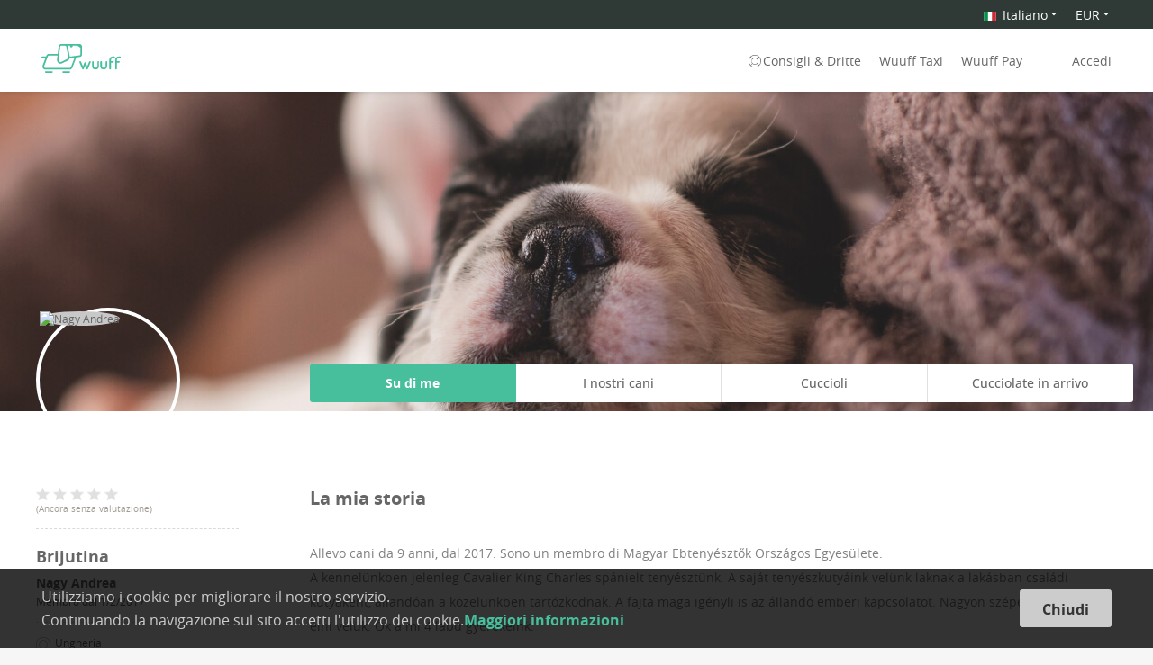

--- FILE ---
content_type: text/html; charset=utf-8
request_url: https://wuuff.dog/it/brijutina-nyaregyhaza
body_size: 285391
content:
<!DOCTYPE html><html lang="it"><head><meta charSet="utf-8"/><meta name="viewport" content="initial-scale=1.0, user-scalable=no"/><link rel="icon" type="image/png" href="/static/favicon.png" id="imageLink"/><meta name="p:domain_verify" content="fe5f435da51fcb500d8191c0d527b555"/><meta name="msvalidate.01" content="4B0B58EC56FC7EE1308BFB71C2B1FD40"/><meta name="google-site-verification" content="xbpEgHDWAi-J_DnwkGNsSXZSTz0rld2JzE2jAi5AFYg"/><script type="application/ld+json">
              {
                "@context": "http://schema.org/",
                "@type": "Organization",
                "name": "Wuuff",
                "legalName" : "Wuuff, Inc.",
                "url": "https://wuuff.dog",
                "logo": "https://res.cloudinary.com/wuuff/image/upload/v1749133588/logo/wuuff_logo.jpg",
                "foundingDate": "2017",
                "address": {
                  "@type": "PostalAddress",
                  "streetAddress": "7901 4th St N STE 300",
                  "addressLocality": "Saint Petersburg",
                  "addressRegion": "FL",
                  "postalCode": "33702",
                  "addressCountry": "US"
                },
                "contactPoint": {
                  "@type": "ContactPoint",
                  "contactType": "customer support",
                  "email": "help@wuuff.dog"
                }
              }
              </script><script async="">(function(w,d,s,l,i){w[l]=w[l]||[];w[l].push({'gtm.start':
            new Date().getTime(),event:'gtm.js'});var f=d.getElementsByTagName(s)[0],
            j=d.createElement(s),dl=l!='dataLayer'?'&l='+l:'';j.async=true;j.src=
            'https://www.googletagmanager.com/gtm.js?id='+i+dl;f.parentNode.insertBefore(j,f);
          })(window,document,'script','dataLayer','GTM-PB28MV5');</script><meta property="og:type" content="website"/><meta property="og:locale" content="it"/><meta property="og:site_name" content="Wuuff"/><link rel="canonical" href="https://wuuff.dog/it/brijutina-nyaregyhaza"/><meta property="og:locale:alternate" name="hu" content="hu"/><meta property="og:locale:alternate" name="en" content="en"/><meta property="og:locale:alternate" name="de" content="de"/><meta property="og:locale:alternate" name="ru-RU" content="ru-RU"/><meta property="og:locale:alternate" name="ro-RO" content="ro-RO"/><meta property="og:locale:alternate" name="pl" content="pl"/><meta property="og:locale:alternate" name="cs" content="cs"/><meta property="og:locale:alternate" name="fr-FR" content="fr-FR"/><meta property="og:locale:alternate" name="sr-RS" content="sr-RS"/><meta name="dcterms.title" content="WUUFF"/><meta name="dcterms.description" content="WUUFF"/><meta name="dcterms.language" content="it"/><meta name="dcterms.format" content="text/html"/><meta name="dcterms.creator" content="Wuuff"/><title>Brijutina - Allevatore di Cavalier King Charles Spaniel</title><meta name="robots" content="index,follow"/><meta name="googlebot" content="index,follow"/><meta name="description" content="Brijutina  – allevamento di Cavalier King Charles Spaniel a Nyáregyháza, Ungheria. Scopri i cuccioli disponibili, le future cucciolate, foto e contatti."/><meta name="twitter:card" content="summary_large_image"/><meta name="twitter:site" content="@WuuffDog"/><meta property="og:url" content="/it/brijutina-nyaregyhaza"/><meta property="og:title" content="Brijutina - Allevatore di Cavalier King Charles Spaniel"/><meta property="og:description" content="Luogo Nyáregyháza, Ungheria ● Allevo cani da 9 anni, dal 2017. Sono membro di Magyar Ebtenyésztők Országos Egyesülete. ➜ Visita il mio profilo su Wuuff per saperne di più!"/><meta property="og:image" content="https://res.cloudinary.com/wuuff/image/upload/v1503119076/teqxi2ktwytjb54altia.jpg"/><meta property="og:image:alt" content="Breeder Profile Picture"/><meta property="og:image:width" content="610"/><meta property="og:image:height" content="462"/><meta name="next-head-count" content="39"/><link rel="preload" href="/_next/static/D-DwcJdkFay7COEjrmUNA/pages/breederProfile.js" as="script"/><link rel="preload" href="/_next/static/D-DwcJdkFay7COEjrmUNA/pages/_app.js" as="script"/><link rel="preload" href="/_next/static/runtime/webpack-c722c0526f27aed65453.js" as="script"/><link rel="preload" href="/_next/static/chunks/commons.f01bb979fd0c6de3cadb.js" as="script"/><link rel="preload" href="/_next/static/chunks/styles.5ff1ecd40a85c9200c16.js" as="script"/><link rel="preload" href="/_next/static/runtime/main-9c8217165abec7b1cab0.js" as="script"/><link rel="stylesheet" href="/_next/static/css/commons.1a68c7f4.chunk.css"/><link rel="stylesheet" href="/_next/static/css/styles.73c0ad5b.chunk.css"/></head><body><noscript><iframe src="https://www.googletagmanager.com/ns.html?id=GTM-PB28MV5" height="0" width="0" style="display:none;visibility:hidden"></iframe></noscript><div id="__next"><div class="root breederProfile"><header class="header  breederProfileHeader"><div><div class="top-localization-bar"><div class="grid maxWidth"><div class="top-localization-bar-container .middle-xs"><div class="topBar"><div class="selectWrapper lang-drop-down"><div class="Dropdown-root"><div class="Dropdown-control" aria-haspopup="listbox"><div class="Dropdown-placeholder"><span></span></div><div class="Dropdown-arrow-wrapper"><span class="Dropdown-arrow"></span></div></div></div></div><div class="selectWrapper drop-down-currency-body"><div class="Dropdown-root"><div class="Dropdown-control" aria-haspopup="listbox"><div class="Dropdown-placeholder is-selected">EUR</div><div class="Dropdown-arrow-wrapper"><span class="Dropdown-arrow"></span></div></div></div></div></div></div></div></div></div><div class="grid maxWidth headerFluidContainer"><div class="row middle-xs headerContainer"><div class="col col-xs-1 breedersListLogo"><a href="/it"><img src="/static/Header/wuff_logo_green.svg" class="logo" alt="Logo"/></a></div><div class="col col-xs-11 isBreedersListHeaderRight"><div class="headerBox"><div class="desktopLarge"><div class="desktopNav"><nav><div class="headerTaxiLinks "><a class="help-link" href="/it/aiuto/acquirente-consigli"><svg width="20" height="16" viewBox="-1 -1 16 16" fill="none" class="help-icon"><path d="M12.915 3.1C11.525 1.7 9.837 1 7.95 1c-1.886 0-3.574.7-4.964 2.1C1.696 4.4 1 6.1 1 8c0 1.9.695 3.6 2.085 5 1.29 1.3 2.98 2 4.866 2 1.886 0 3.574-.7 4.964-2.1C14.205 11.6 15 9.8 15 7.9s-.794-3.5-2.085-4.8zm-.199 9.3l-1.886-1.8c1.29-1.5 1.29-3.6 0-5.1l1.787-1.8c1.092 1.2 1.688 2.7 1.688 4.4.1 1.5-.596 3.1-1.589 4.3zm-4.765-1c-.895 0-1.689-.3-2.383-1a3.337 3.337 0 010-4.7 3.455 3.455 0 012.383-1c.893 0 1.687.3 2.382 1a3.336 3.336 0 010 4.7c-.695.6-1.49 1-2.382 1zm4.368-8.1l-1.787 1.8C9.738 4.5 8.942 4.1 7.951 4.1c-.993 0-1.788.4-2.483 1L3.68 3.3C4.773 2.2 6.362 1.6 7.95 1.6c1.588 0 3.177.6 4.368 1.7zm-9.035.4L5.07 5.5c-1.29 1.5-1.29 3.6 0 5.1l-1.787 1.8A6.584 6.584 0 011.595 8c0-1.6.597-3.2 1.689-4.3zM7.95 14.5a6.485 6.485 0 01-4.37-1.7L5.469 11c.695.6 1.588 1 2.483 1 .893 0 1.787-.4 2.482-1l1.787 1.8c-1.092 1-2.68 1.7-4.27 1.7z" fill="#fff"></path></svg>Consigli &amp; Dritte</a><a target="_blank" rel="noreferrer noopener" href="https://wuuff.taxi/en">Wuuff Taxi</a><a href="/it/aiuto/pagamento-online">Wuuff Pay</a></div><button class="loginBtn">Accedi</button></nav></div></div><div class="tablet"><div class="mobileNav"><nav><a class="menu"><span></span><span></span><span></span></a><span class="mobileLogoWrapper"><a href="/it"><img src="/static/Header/wuff_logo_green.svg" class="logo" alt="Logo"/></a></span><div class="search headerFlex"><div><img src="/static/Header/newSearchGreen.svg" alt="Search"/></div><img src="/static/Header/login_green.svg" alt="Login"/></div></nav></div></div></div></div></div></div><span></span></header><div class="siteContent "><div class="breederProfileContainer"><div class="breederWallpapers"><div class="cropper-image-wrapper"><div class="result-image" style="background-image:url(/static/CropperImage/wallpapers.jpg)"></div></div></div><div class="grid container innerContainer"><div class="row"><div class="col col-xs-12 col-sm-4 col-md-3 mobileTopPanel"><div class="desktop"></div><div class="kennelInfoPart breederProfileSideBar mobile" style="display:none"><div class="avatarBox profilePicture"><img class="avatar profilePicture" src="https://res.cloudinary.com/wuuff/image/upload/f_auto,q_auto,h_160/teqxi2ktwytjb54altia.webp" alt="Nagy Andrea"/></div><div class="rating breederStatus sideBarList"><div class="dogRating emptyRating"><span style="display:inline-block;direction:ltr" class="small ratingStars"><span style="cursor:inherit;display:inline-block;position:relative"><span style="visibility:hidden"><div class="star"></div></span><span style="display:inline-block;position:absolute;overflow:hidden;top:0;left:0;width:100%"><div class="star fullStar"></div></span></span><span style="cursor:inherit;display:inline-block;position:relative"><span style="visibility:hidden"><div class="star"></div></span><span style="display:inline-block;position:absolute;overflow:hidden;top:0;left:0;width:100%"><div class="star fullStar"></div></span></span><span style="cursor:inherit;display:inline-block;position:relative"><span style="visibility:hidden"><div class="star"></div></span><span style="display:inline-block;position:absolute;overflow:hidden;top:0;left:0;width:100%"><div class="star fullStar"></div></span></span><span style="cursor:inherit;display:inline-block;position:relative"><span style="visibility:hidden"><div class="star"></div></span><span style="display:inline-block;position:absolute;overflow:hidden;top:0;left:0;width:100%"><div class="star fullStar"></div></span></span><span style="cursor:inherit;display:inline-block;position:relative"><span style="visibility:hidden"><div class="star"></div></span><span style="display:inline-block;position:absolute;overflow:hidden;top:0;left:0;width:100%"><div class="star fullStar"></div></span></span></span><span class="rateText">Ancora senza valutazione</span></div></div><div><h1 class="kennelName">Brijutina</h1><h2 class="breederName">Nagy Andrea</h2><div class="createdAt">Membro dal <!-- -->1/2/2017</div></div></div></div><div class="col col-xs-12 col-sm-8 col-md-9 breederProfileMainContainer"><div><div class="breederProfileTabs"><ul><li class="false"><h3>Contatti</h3></li><li class="active"><h3>Su di me</h3></li><li class="false"><h3>I nostri cani</h3></li><li class="false"><h3>Cuccioli</h3></li><li class="false"><h3>Cucciolate in arrivo</h3></li></ul></div><div class="react-tabs__tab-panel"><div class="introductionContainer"><div class="breeder-description"><div class="caption-header"><h3 class="my-story"><span>La mia storia</span></h3></div><div class="breedingSinceDescription"><span>Allevo cani da 9 anni, dal 2017. </span><span>Sono un membro di Magyar Ebtenyésztők Országos Egyesülete. </span></div><div class="dogDescriptionHolder"><div class="descParent"><div class="dogDescription"><div class="dateOfBirth"></div><div>A kennelünkben jelenleg Cavalier King Charles spánielt tenyésztünk. A saját tenyészkutyáink velünk laknak a lakásban családi kutyaként, állandóan a közelünkben tartózkodnak. A fajta maga igényli is az állandó emberi kapcsolatot. Nagyon szépen együtt lehet élni velük. Ők a mi 4 lábú gyerekeink.</div></div></div><div class="buttonsBlockTranslation"></div></div></div><div class="breederGallery"><div class="caption-header"><h3>Galleria foto</h3></div></div><div class="myCommitments"><div class="caption-header"><h3>Le mie responsabilità</h3></div><ul><li>Sul padre e la madre sono stati effettuati gli esami di salute applicabili come consigliato per questa razza dal Parent Club.</li><li>Se l&#x27;acquirente non può tenere un cucciolo che ha acquistato da me, lo riprenderò indietro in qualsiasi circostanza.</li><li>Fornisco una garanzia sulla salute per i cuccioli che vendo.</li><li>Fornirò un atto di vendita scritto che delucidi le responsabilità per acquirente e venditore.</li><li>Fornirò all&#x27;acquirente le informazioni su integrazione, esercizio, allenamento, nutrizione, vaccinazione, cure veterinarie appropriate e titolarità responsabile del cane.</li><li>Domando che ogni richiedente riempa un modulo per assicurarmi che i miei cani e le mie razze siano perfettamente adatti alla nuova famiglia.</li><li>Preferisco mantenere i contatti con il nuovo padrone per essere aggiornato sul cane e vedere come cresce.</li><li>Partecipo regolarmente a delle lezioni per continuare a migliorare come allevatore.</li></ul></div></div></div><div id="breederProfileMap" class="mapContainer"><div class="row"><div class="col col-xs-12"><h3>Luogo</h3></div></div><div class="row"><div class="col col-xs-12 col-md-12"><div class="breederProfileMap"><div class="googleMap" style="background-image:url(&quot;https://maps.googleapis.com/maps/api/staticmap?size=600x450&amp;scale=2&amp;format=png&amp;maptype=roadmap&amp;center=Ny%C3%A1regyh%C3%A1za+Ungheria&amp;key=AIzaSyDu2GmlxmHDfzQfkFgaX_Y9pHOleINbxB4&amp;style=element:geometry|color:0xf7f7f7&amp;style=feature:landscape|element:all|color:0xf7f7f7&amp;style=element:labels.text.fill|color:0x848484&amp;style=feature:administrative.locality|element:labels.text.fill|color:transparent&amp;style=feature:road|element:geometry|color:0xffffff&amp;style=feature:road|element:geometry.stroke|color:0xffffff&amp;style=feature:road|element:labels.text.fill|color:0xffffff&amp;style=feature:road.highway|element:geometry|color:0xffffff&amp;style=feature:road.highway|element:geometry.stroke|color:0xffffff&amp;style=feature:road.highway|element:labels.text.fill|color:0xffffff&amp;style=feature:transit|element:geometry|color:0xffffff&amp;style=feature:transit.statiton|element:labels.text.fill|color:0xffffff&amp;style=feature:transit|visibility:off&amp;style=feature:road.arterial|element:labels.icon|visibility:off&amp;style=feature:road|saturation:-100|lightness:45&amp;style=feature:road.highway|visibility:simplified&amp;style=feature:poi|visibility:off&quot;)"></div><div class="mapCircle"></div></div></div></div></div></div></div></div></div></div></div><div class="footer"><div class="footerTopPart"><div class="grid container"><div class="row"><div class="col col-xs-12 col-md-7 footerNavContainer"><div class="footerNavList"><h4>Per gli acquirenti</h4><ul><li><a href="/it/razze">Razze di cane</a></li><li><a href="/it/allevatori-di-cani">Trova allevatore</a></li><li><a href="/it/aiuto/acquirente-consigli">Consigli sull&#x27;acquisto</a></li><li><a href="/it/lp/puppy-match">Puppy Match</a></li></ul></div><div class="footerNavList"><h4>Per gli allevatori</h4><ul><li><a href="/it/lp/prezzi">Registra allevamento</a></li><li><a href="/it/aiuto/allevatore-domande-frequenti">FAQ allevatore</a></li></ul></div><div class="footerNavList"><h4>Azienda</h4><ul><li><a href="/it/aiuto/su-di-noi">Tutto su Wuuff</a></li><li><a href="https://blog.wuuff.dog/" target="_blank" rel="noreferrer noopener">Blog</a></li></ul></div><div class="footerNavList mobile"><div class="formBottomInfo"><span>Per qualsiasi domanda scrivici <a href="mailto:help@wuuff.dog" target="_blank">un'email</a></span></div></div></div><div class="col col-xs-12 col-md-5 footerRightPart"><h4>Ricevi consigli d&#x27;acquisto per email</h4><div class="subscribeForm"><form><div class="checkBox"><input type="checkbox" name="checkBox" value="" id="subscriptionCheckBox"/><label for="subscriptionCheckBox">Accetto di ricevere le newsletter e so che posso cancellarmi in qualsiasi momento.</label></div><div class="form"><div class="input smaller"><input type="email" class="" placeholder="Il tuo indirizzo email" name="" value=""/></div><button class="button small" type="submit">Iscriviti</button></div></form></div><div class="formBottomInfo desktop"><span>Per qualsiasi domanda scrivici <a href="mailto:help@wuuff.dog" target="_blank">un'email</a></span></div></div></div></div></div><div class="footerBottom"><div class="grid container"><div class="secondLine"><div class="copyright">Tutti i diritti riservati © wuuff<div class="link"><a href="/it/termini-e-condizioni" target="_blank" rel="noreferrer noopener">Termini e condizioni</a></div><div class="link"><a href="/it/privacy" target="_blank" rel="noreferrer noopener">Informativa sulla tutela dati</a></div></div><hr/><div class="thirdLine"><div class="icons">Seguici su:<a href="https://www.facebook.com/wuuff.dog/" target="_blank" rel="noreferrer noopener"><img src="/static/Footer/facebook.svg" alt="Facebook"/></a><a href="https://www.instagram.com/wuuff.dog/" target="_blank" rel="noreferrer noopener"><img src="/static/Footer/instagram.svg" alt="Instagram"/></a><a href="https://twitter.com/wuuffdog" target="_blank" rel="noreferrer noopener"><img src="/static/Footer/twitter.svg" alt="Twitter"/></a><a href="https://www.pinterest.ca/wuuff/" target="_blank" class="pinterestIcon" rel="noreferrer noopener"><img src="/static/Footer/pinterest.svg" alt="Pinterest"/></a></div></div></div></div></div></div><div class="messageContainer"><span></span></div><div class="cookieBanner cookieUsage"><div class="cookieUsageView maxWidth"><div class="cookieUsageText"><p>Utilizziamo i cookie per migliorare il nostro servizio.</p><p>Continuando la navigazione sul sito accetti l&#x27;utilizzo dei cookie.<a href="/it/privacy">Maggiori informazioni</a></p></div><button class="button cookieUsageButton" type="button">Chiudi</button></div></div><div></div></div></div><script id="__NEXT_DATA__" type="application/json">{"dataManager":"[]","props":{"isServer":true,"initialState":{"auth":{"token":null,"isAuthenticating":false,"isAuthenticated":false,"profilePicture":null,"email":"","dogType":"","isHintBannerOpen":true,"isProfileIndicatorCompleted":false,"mySiteBanner":true,"role":"BUYER","currency":"EUR","language":"en"},"dogAd":{"ad":{},"maleDogs":[],"femaleDogs":[],"defaultDog":{}},"form":{},"popup":{"name":"","message":"","index":0,"section":null,"lightBox":false},"message":{"messages":[],"message":null},"staticPage":{"isBreeder":false,"updateStrength":false},"search":{"breed":null,"gender":"","price":{"min":0,"max":0},"pedigree":false,"expected":false,"order":{"value":"dateAsc"},"page":0,"mobileFilter":false,"searchModal":false}},"initialProps":{"locale":"it","messages":{"default":{"MoreInfoPopup.descriptionText":"Puntiamo a rendere l’adozione del tuo cucciolo un’esperienza gioiosa e senza intoppi, offrendo diverse opzioni di consegna. Quando possibile, è sempre meglio incontrare di persona l’allevatore e i cuccioli. Se non è possibile, Wuuff fornisce una consegna sicura e affidabile via terra o via aerea. Ottieni preventivi istantanei su wuuff.taxi.","Payment.wuuffFees":"Commissione di servizio Wuuff Pay","Payment.puppyTag":"Medaglietta per cucciolo","Payment.remainingPaymentTitle":"Saldo da pagare","Payment.fullAmount":"Pagamento completo","Payment.deliveryOptionsFree":"(gratuito)","Payment.deliveryOptionsCustomQuote":"(preventivo personalizzato)","Payment.vetExam":"Visita veterinaria","Payment.additionalOptionsTitle":"Opzioni aggiuntive","Payment.additionalOptionsVetExamTitle":"Esame veterinario e certificato di salute","Payment.additionalOptionsVetExamDescription":"Il tuo cucciolo sarà sottoposto a un esame sanitario completo prima della consegna e sarà aggiornato su tutte le vaccinazioni, tutto gestito con competenza dal team Wuuff.","Payment.additionalOptionsPuppyTagTitle":"Medaglietta per cucciolo con il tuo nome e numero di telefono","Payment.additionalOptionsPuppyTagDescription":"I nostri eleganti, targhe personalizzate saranno utili nel caso in cui il tuo cane si perda. Sono incise con il nome del tuo cucciolo e il tuo numero di telefono.","Payment.additionalOptionsIncluded":"incluso","Payment.additionalOptionsOptional":"opzionale","Payment.deliveryOptions":"Opzioni di consegna","Payment.chooseADeliveryMethod":"Scegli un metodo di consegna","Payment.deliveryOptionLocalTitle":"Ritiro locale","Payment.deliveryOptionLocalDescription":"Organizzi il ritiro del cucciolo dall'allevatore.","Payment.deliveryOptionGroundDeliveryTitle":"Consegna via terra","Payment.deliveryOptionGroundDeliveryDescription":"Wuuff Taxi organizza la consegna a domicilio del tuo cucciolo ricevendo la massima cura durante il viaggio.","Payment.deliveryOptionAirTitle":"Viaggio aereo standard","Payment.deliveryOptionAirDescription":"Wuuff Taxi organizza la consegna del tuo cucciolo all'aeroporto disponibile più vicino.","Payment.accept":"Accetto i ","Payment.termsConditions":"Termini e condizioni","BreederProfileForm.instagram":"Indirizzo della tua pagina Instagram","BreederProfileForm.tiktok":"Indirizzo della tua pagina Tiktok","BreederProfileForm.langsPlaceholder":"Seleziona una lingua...","BreederProfileForm.langTagsTitle":"Le lingue che parli","BreederProfileForm.langTagsPlaceholder":"Seleziona una lingua...","BreederProfileForm.clubPlaceholder":"Seleziona un'associazione cinofila...","BreederProfileForm.breederClubsTitle":"Associazioni cinofile di cui fai parte","BreederProfileForm.breederClubPlaceholder":"Seleziona un'associazione cinofila...","BreederProfileForm.followingBreedsPlaceholder":"Seleziona una razza...","BreederProfileForm.sincePlaceholder":"Seleziona l'anno","BreederProfileForm.breedingTheseBreeds":"Allevo queste razze","BreederProfileForm.since":"Allevatore dal","BreederProfileForm.descriptionTitle":"Presentati","BreederProfileForm.placeholderLanguage":"Seleziona una lingua introduttiva","BreederProfileForm.placeholderDescription":"Descrivi il tuo allevamento: da quanto tempo allevi, a quali associazioni appartieni, perché hai scelto determinate razze, ecc.","WuuffTaxiBox.subtitle":"Ci occuperemo della consegna sicura del tuo cucciolo. Su strada o via aerea? Ci arriveremo!","Home.WuuffTaxiButton":"Ottieni un preventivo gratuito","Home.WuuffTaxiListItem2Header":"Trasporto aereo","Home.WuuffTaxiListItem2Content1":"Abbiamo 20 anni di esperienza di lavoro con partner di viaggio aereo provati e affidabili. Il tuo animale domestico arriverà a casa tua sano e salvo e con il minor stress possibile.","Home.WuuffTaxiListItem3Header":"Trasporto cani privato","Home.WuuffTaxiListItem3Content1":"Cerchi una consegna individuale per il tuo animale domestico. Possiamo organizzare il trasporto privato appositamente preparato per le vostre esigenze personali.","Home.WuuffTaxiTitle":"Wuuff Taxi Trasporto Animali","Home.WuuffTaxiSubTitle":"Consegna di animali domestici porta a porta sicura e professionale","Home.WuuffPayContent":"Quando si paga un cucciolo attraverso il nostro sito, si ricevono tutti i benefici e la protezione offerti dal nostro servizio. Prima che il cucciolo arrivi a casa tua, ci assicureremo personalmente che sia esattamente come quello pubblicizzato e che arrivi completo di tutto ciò promesso nell'annuncio.","Home.WuuffTaxiListItem1Header":"Trasporto stradale","Home.WuuffTaxiListItem1Content1":"La cura e il comfort sono la massima priorità del nostro autista esperto durante tutto il viaggio. Ci assicuriamo che all'arrivo ci sia un animale domestico felice, un allevatore soddisfatto e un proprietario felice.","popup:ImageCropperLoading":"Caricamento...","imageCropper:AddCover":"Aggiungi copertura","popup:ImageCropperTitle":"Modifica la tua immagine","imageCropper:fileSizeError":"Dimensione massima del file 4MB. Dimensione attuale {size}MB","Register.termsAgreement":"Continuando, accetti i \u003ca href={termsLink} target=\"_blank\"\u003etermini e condizioni\u003c/a\u003e e confermi di aver letto la \u003ca href={privacyLink} target=\"_blank\"\u003epolitica sulla privacy\u003c/a\u003e.","SubscriptionPage.reactivateButton":"Riattiva abbonamento","SubscriptionPage.learnMoreButton":"Scopri di più","SubscriptionPage.boughtAddonsTitle":"Componenti aggiuntivi attivi","SubscriptionPage.boughtAddonsName":"Componente aggiuntivo:","SubscriptionPage.boughtAddonsCount":"Attivi:","SubscriptionPage.changeButton":"Seleziona un nuovo piano","SubscriptionPage.remainingTrial":"Rimanente dal periodo di prova:","SubscriptionPage.remainingDays":"{dayCount, plural, one {# giorno } other {# giorni }}","SubscriptionPage.addonsTitle":"Acquista funzione aggiuntiva","SubscriptionPage.title":"Info sul tuo abbonamento","SubscriptionPage.status":"Stato","SubscriptionPage.plan":"Piano:","SubscriptionPage.nextBilling":"Prossima fatturazione il:","SubscriptionPage.remaining":"Giorni rimanenti:","SubscriptionPage.cancelButton":"Annulla abbonamento","SubscriptionPage.upgradeButton":"Modifica abbonamento","SubscriptionPage.selectSubscription":"Seleziona un abbonamento","SubscriptionPage.buyAddonButton":"Acquista funzione aggiuntiva","ChampionConfirm.title":"Conferma l'ordine del tuo componente aggiuntivo Champion.","ChampionConfirm.text":"Il componente aggiuntivo Champion ti offre 12 mesi di posizionamento tra i primi risultati di ricerca.","SubscriptionCancel.warningText":"I tuoi annunci rimarranno attivi fino alla fine del tuo abbonamento.","SubscriptionCancel.title":"Annulla il tuo abbonamento","SubscriptionCancel.text":"Sei sicuro di voler annullare il tuo abbonamento?","breederSite.myStory":"La mia storia","Settings.subscription":"Fatturazione e Abbonamento","Settings.myResponsibilities":"Le mie responsabilità","SubscriptionStatus.active":"Attivo","SubscriptionStatus.trial":"In prova","SubscriptionStatus.nonRenewing":"Nessun rinnovo","SubscriptionStatus.paused":"In pausa","SubscriptionStatus.cancelled":"Annullato","SubscriptionStatus.notSubscribed":"Nessun abbonamento attivo","pricePage.loginRequireMessage":"Ti preghiamo di accedere o registrarti prima di completare la tua iscrizione! ","pricePage.plan2PeriodLabel":"ogni sei mesi","pricePage.plan2PeriodPrice":"€ 39.99","pricePage.plan2PricePerMonth":"€ 6.99","pricePage.plan3Title":"piano di 3 mesi","pricePage.plan3PeriodPrice":"€ 29.99","pricePage.plan3PricePerMonth":"€ 9.99","pricePage.additionalBlock2":"Scegli un metodo di pagamento e provalo per 7 giorni. Con il piano annuale, il tuo annuncio verrà posizionato prima degli altri e riceverai un badge Premium.","pricePage.additionalBlock3":"L'abbonamento si rinnoverà automaticamente a meno che il rinnovo automatico venga disattivato almeno 24 ore prima della fine del periodo corrente. Il rinnovo verrà addebitato al tuo account entro 24 ore prima della fine del periodo corrente, al costo del pacchetto scelto. Puoi andare sulle Impostazioni del tuo account per gestire l'abbonamento e disattivare il rinnovo automatico. L'addebito alla tua carta verrà effettuato alla conferma di acquisto. Nel caso sia il piano di 1 anno, la tua carta verrà addebitata automaticamente a meno che l'ordine venga annullato prima della fine del periodo di prova gratuito di 7 giorni.","pricePage.bestValue":"Scelta migliore","pricePage.perMonth":"al mese","pricePage.plan1Title":"piano di 1 anno","pricePage.plan1PeriodLabel":"pagamento annuale","pricePage.plan1PeriodPrice":"€ 59.99","pricePage.plan1PricePerMonth":"€ 4.99","pricePage.plan2Title":"piano di 6 mesi","pricePage.title":"Trova subito ottime case per i tuoi cuccioli!","pricePage.mainDescription":"Raggiungi migliaia potenziali acquirenti da tutto il mondo. Pubblica i tuoi cuccioli in vendita e migliora la reputazione del tuo allevamento in modo internazionale!","pricePage.trialText":"Risparmia il 50% e provalo GRATUITAMENTE per 7 giorni","pricePage.submitButton":"Seleziona e paga","pricePage.submitButtonSubtitle":"Nessun rischio, annulla quando vuoi","pricePage.subscriptionAgree":"Iscrivendoti accetti i nostri \u003ca href={termsLink} target='_blank'\u003etermini e condizioni\u003c/a\u003e e \u003ca href={privacyLink} target='_blank'\u003epolitica sulla privacy\u003c/a\u003e","pricePage.moreDetailsButton":"Altre informazioni","pricePage.additionalBlock1":"Qualsiasi metodo di pagamento scegli include \u003ca href={link}\u003etutte le opzioni del sito web\u003c/a\u003e e ti aiuta a gestire il traffico e far crescere la reputazione del tuo allevamento anche se non hai un sito web!","BreedersList.showDogsLabel":"Mostra i cani","BreedersList.offersGuaranteeLabel":"Garanzia","BreedersList.healthTestsLabel":"Controlli di salute","BreedersList.B.P1":"\u003cb\u003eLa nostra Missione è aiutarti a \u003ca href=\"{blogLink}\" target=\"_blank\" rel=\"noopener noreferrer\"\u003escegliere un cucciolo in modo responsabile!\u003c/a\u003e\u003c/b\u003e\u003cbr\u003eNon comprarlo al negozio di animali o in un allevamento abusivo. Questi cuccioli spesso hanno problemi comportamentali e di salute. Inoltre, supporteresti l'allevamento irresponsabile!\u003cbr\u003e\u003cbr\u003e\u003cb\u003eCome posso trovare un allevatore di {breed} responsabile vicino a me?\u003c/b\u003e\u003cbr\u003eÈ importante prendere il tuo {breed} da un allevatore responsabile per essere sicuro che viva una vita lunga, in salute e senza complicazioni, che possono essere molto costose.","BreedersList.B.P2":"Ecco un fatto poco noto... anche se l'allevamento o allevatore vicino a te è registrato con una delle principali associazioni cinofile, non significa che sia di alta qualità. Perciò ti serve tempo per poter controllare tutto. Noi puntiamo a renderti più semplice scegliere con sicurezza un allevatore responsabile.","BreedersList.B.P3":"Gli allevamenti di {breed} che trovi elencati qui sono \u003ca href=\"{blogLink}\" target=\"_blank\" rel=\"noreferrer noopener\"\u003eapprovati e verificati da Wuuff\u003c/a\u003e. Ogni allevatore di {breed} deve essere membro di una delle principali associazioni cinofile e i cuccioli di {breed} che mette in vendita nel nostro sito devono avere almeno un documento di registrazione (Pedigree), ed essere a posto con \u003ca href=\"{vacLink}\"\u003evaccinazioni, sverminazione e microchip.\u003c/a\u003e I cuccioli da un allevatore professionista costano un po' di più, ma ne vale la pena.","BreedersList.B.P4":"Scoprirai che i migliori allevatori di {breed} spesso forniscono una garanzia con i loro cani, gli fanno tutti i controlli di salute, li allevano in modo etico, eseguono tutti i loro primi controlli veterinari, si assicurano che vadano in ottime case e forniscono i loro documenti di registrazione. Queste informazioni sono disponibili nei loro siti allevatore all'interno di Wuuff.","BreedersList.B.P5":"Gli allevatori di {breed} che trovi elencati qui devono rispettare il nostro \u003ca href=\"{codeLink}\"\u003eCodice etico\u003c/a\u003e. MA, è dovere di ogni persona che stia valutando di comprare un cane confermare tutte le informazioni che gli vengono fornite dall'allevatore. Wuuff non fa garanzie, esplicite o implicite, sulle condizioni dei cani messi in vendita, gli standard o i metodi degli allevatori, la qualità dei loro cani, o l'accuratezza delle informazioni contenute nel nostro sito. Wuuff non promuove, consiglia né garantisce nessun allevatore, allevamento o cane in particolare pubblicato sul sito web wuuff.dog.","BreedersList.B.P6":"Tuttavia, puoi e dovresti proteggerti ulteriormente pagando attraverso Wuuff, in questo modo avrai il vantaggio di poter valutare l'allevatore che hai scelto. Scopri di più su come funziona \u003ca href=\"{paySecLink}\"\u003ePagare in sicurezza attraverso Wuuff\u003c/a\u003e.","BreedersList.B.P7":"Naviga nel nostro \u003ca href=\"{breedersLink}\"\u003eelenco di allevatori mondiale\u003c/a\u003e con profili allevatore completi e cuccioli attualmente in vendita per trovare il cane dei tuoi sogni.","BreedersList.A.P1":"Siamo qui per aiutarti a trovare un allevatore di {breed} rispettabile {location, select, none {vicino a te} other {in zona {location}}}. Grazie al nostro no agli allevamenti abusivi, \u003ca href=\"https://blog.wuuff.dog/fight-against-puppy-mills/\" target=\"_blank\" rel=\"noopener noreferrer\"\u003enon tolleriamo l'allevamento irresponsabile\u003c/a\u003e. Lavoriamo per assicurarci che tutti gli allevatori elencati nel nostro sito crescano i loro cuccioli con amore e preferiscano la qualità alla quantità.","BreedersList.A.P2":"Puoi trovare allevatori con abbonamento in cima alla lista. Hanno una pagina profilo personale su Wuuff, in cui puoi scoprire di più sui loro allevamenti, cani e impegno. Gli allevatori contrassegnati come ‘\u003cb\u003eNessun profilo allevatore\u003c/b\u003e’, sono tutti verificati, ma non hanno ancora una pagina profilo su Wuuff.","BreedersList.A.P3":"Pronto a scegliere un cucciolo? Naviga tra i nostri annunci di \u003cb\u003e\u003ca href=\"{searchLink}\"\u003e{breed} Cuccioli in vendita\u003c/a\u003e \u003c/b\u003e attualmente disponibili e le cucciolate pianificate.\u003cbr\u003e\u003cbr\u003ePreparati! Leggi i nostri \u003ca href=\"{tipsLink}\"\u003eConsigli sull'acquisto\u003c/a\u003e prima di scegliere un allevatore o un cucciolo.","BreedersList.A.ReadMore":"Leggi di più \u003e\u003e","BreedersList.noBreederProfile":"Nessun profilo allevatore","BreedersList.breedersList":"Lista allevatori","BreedersList.filterResultSubTitle":"in altri luoghi","BreedersList.breedNotFound":"Non abbiamo trovato allevatori di {breed} {locationExist, plural, =0 {} other {in}} {location}, ma forse puoi pensare ad altri nelle vicinanze.","BreedersList.breederShows":"Cani da esposizione","BreedersList.breederHealth":"Cani con esami di salute","BreedersList.breederGurantee":"Offre garanzia","BreedersList.rating":"{numberOfRatings, plural, one {# valutazione } other {# valutazioni }}","BreedersList.dogsCount":"{count, plural, =0 {nessun cucciolo disponibile} one {# cucciolo disponibile} other {# cuccioli disponibili}}","BreedersList.dogsCountExpected":"{count, plural, =0 {cucciolata} one {# cucciolo} other {# cuccioli}} in arrivo","BreedersList.filterResultTitle":"{count} allevatori {breed} {locationExist, plural, =0 {} other {in}} {location}","SearchResult.ExpectedFound":"{number} {breed} {number, plural, =0 {none} one {cucciolata} other {cucciolate}} in arrivo {location, select, none {} other {in {location}}}","filterSectionTitle.Filters":"Filtri","PuppiesForSale.AboveListP1":"Su Wuuff tutti i \u003cb\u003ecuccioli in vendita\u003c/b\u003e vengono cresciuti da allevatori con esperienza che si concentrano su tre pilastri che sono \u003ci\u003equalità, salute e amore per i loro cani\u003c/i\u003e.","PuppiesForSale.AboveListP2":"Se non riesci a trovare il cucciolo dei tuoi sogni qui, sfoglia la nostra lista di allevatori e \u003ca href=\"{breedersLink}\"\u003econtatta uno degli\u003cb\u003e {breed} allevatori\u003c/b\u003e\u003c/a\u003e con cui abbiamo il piacere di lavorare.","PuppiesForSale.AboveListP3":"\u003cb\u003eTROVA CUCCIOLI E CANI {breedUppercase} ALLEVATI RESPONSABILMENTE {locationUppercase, select, none {NEAR YOU} other {IN {locationUppercase}}}\u003c/b\u003e","PuppiesForSale.AboveListP4":"Trovare un cucciolo di {breed} in vendita vicino a te forse è la tua priorità, ma non significa che sia la scelta migliore. Il cucciolo perfetto potrebbe trovarsi lontano. E tu vuoi davvero essere sicuro di fare la scelta perfetta! Scegliere un cucciolo allevato responsabilmente da un allevatore esperto ti assicura di prendere un cane adatto alla tua personalità e allo stile di vita della tua famiglia. Fortunatamente tutti gli allevatori di Wuuff si dedicano ai loro cuccioli e ti aiuteranno a trovare il cucciolo GIUSTO.","PuppiesForSale.belowPaginationP1":"\u003cb\u003eOgni cucciolo di {breed} su Wuuff\u003c/b\u003e proviene da allevatori verificati, che si prendono cura dei loro cuccioli e che li iniziano alla vita nel modo migliore. Wuuff si impegna a fornirti tutto quello di cui hai bisogno per fare la scelta giusta e vogliamo che tu sia sicuro che tutto sia il più preciso possibile. Il cucciolo sarà in pari con le vaccinazioni e la sverminazione e con tutti i documenti compresi. Quando scegli il tuo cucciolo, puoi \u003ca href=\"{onlinePaymentLink}\"\u003epagare in modo sicuro attraverso Wuuff\u003c/a\u003e, per ricevere tutti i benefici e la protezione del servizio Wuuff.","PuppiesForSale.belowPaginationP2":"\u003cb\u003eQual è il prezzo medio di un {breed}?\u003c/b\u003e\u003c/br\u003eSu Wuuff, il prezzo medio di un cucciolo di {breed} è {avgPrice}. Il minimo è {minPrice} e il prezzo massimo che dovrai pagare per uno dei cuccioli disponibili in vendita è {maxPrice}.","PuppiesForSale.belowPaginationP3":"I prezzi non sono universali neppure all'interno dello stesso paese, ma possono esserci delle differenze piuttosto consistenti in altri paesi. Il prezzo di {breed} dipende da molti fattori, come ad esempio potenziale, linea di sangue ed esami di salute, solo per citarne alcuni.","PuppiesForSale.belowPaginationP4":"\u003ca href=\"{tipsLink}\"\u003eAvere un cane è costoso\u003c/a\u003e. In ogni caso, se vuoi un cane in salute, bellissimo e con un ottimo carattere, non dovresti risparmiare sul prezzo d'acquisto, dopotutto si tratta di una spesa una tantum. Prendere un cucciolo di {breed} ad un prezzo inferiore potrebbe risultare in cifre molto alte dal veterinario in seguito.","PuppiesForSale.belowPaginationP5":"Leggi di più: \u003ca href=\"{blogLink}\" target=\"_blank\" rel=\"noopener noreferrer\"\u003ePerché scegliere un cucciolo su Wuuff?\u003c/a\u003e","PuppiesForSale.forSaleTitle":"{breed} in Vendita","BreedersListNR.B.P1":"È importante prendere il tuo cane da un allevatore responsabile per essere sicuro che abbia una vita lunga e in salute senza costose complicazioni. Siamo qui per aiutarti a trovare un \u003cb\u003eallevatore di {breed} rispettabile {location, select, none {vicino a te} other {in zona {location}}}.","BreedersListNR.B.P2":"La nostra Missione è aiutarti a \u003ca href=\"{blogLink}\" target=\"_blank\" rel=\"noopener noreferrer\"\u003escegliere un cucciolo in modo responsabile!\u003c/a\u003e Non comprarlo al negozio di animali o in un allevamento abusivo. Questi cuccioli spesso hanno problemi comportamentali e di salute. Inoltre, supporteresti l\\'allevamento irresponsabile!","BreedersListNR.B.P3":"Naviga nel nostro elenco \u003ca href=\"{breedersLink}\"\u003edi allevatori mondiale\u003c/a\u003e con profili allevatore completi e cuccioli attualmente in vendita per trovare il cane dei tuoi sogni.","BreederList.bannerTitle":"Compari nel nostro elenco allevatori {breed} di fiducia...","BreederList.bannerBtn":"Registra subito il tuo allevamento!","BreederList.pageTitle":"Allevatori rispettabili vicino a me","BreederList.Description":"Trova un allevatore rispettabile vicino a te o all'estero. Vedi i suoi cuccioli in vendita, cucciolate in arrivo e cani da riproduzione. Scegli responsabilmente!","BreedList.select":"Seleziona ABC","BreedList.Title":"Elenco di tutte le razze riconosciute da AKC o FCI","BreedList.Description":"Sfoglia 360+ razze riconosciute da FCI e AKC. Trova cuccioli in vendita da allevatori responsabili e di fiducia in tutto il mondo. Scegli quello adatto a TE!","BreedList.jumpTo":"Salta a:","BreedListCard.breedLink":"Allevatori di {breed}","CheckOutBreederProfile.price":"\u003cspan\u003e{price}\u003c/span\u003e + IVA","HelpBox.noSearchBreedersSecond":"Scopri le differenze tra allevatore e allevatore e come \u003ca  href=\"https://blog.wuuff.dog/fight-against-puppy-mills/\" target=\"_blank\"\u003ecombattiamo gli allevamenti abusivi\u003c/a\u003e.","HelpBox.noSearchBreedersThird":"Dai un'occhiata a razze simili se non hai ancora messo gli occhi sui cani di razza {breed}.","HelpBox.noSearchBreeders":"Perché succede? Nel nostro sito accettiamo soltanto allevatori affidabili... ciò non significa che non avremo mai nessun allevatore di {breed}. Se conosci allevatori affidabili di {breed} che dovrebbero essere su Wuuff, parlagli di noi!","HelpBox.noSearchPuppiesSecond":"\u003ca  href=\"https://blog.wuuff.dog/why-choose-a-puppy-from-wuuff/\" target=\"_blank\"\u003eScegliere il cucciolo perfetto è più importante di quanto pensi.\u003c/a\u003e Scopri perché!","HelpBox.noSearchPuppies":"Qui non sono permessi allevamenti abusivi o pseudo-allevatori! Facciamo controlli e scegliamo i migliori allevatori di cani seriamente, forse è per questo che non vedi nessun cucciolo di {breed} ancora in vendita. Dai un'occhiata ai nostri \u003ca href={breedLink}\u003e allevatori di {breed}\u003c/a\u003e o razze simili!","HelpBox.notFoundBreeders":"Attualmente non ci sono allevatori di {breed} disponibili","HelpBox.alreadySubscribed":"Ti sei già iscritto per ricevere avvisi per questa razza!","HelpBox.ckeckBoxLabel":"Accetto di ricevere le notifiche sui cuccioli e so che posso cancellarmi in qualsiasi momento.","HelpBox.verifyText":"Per favore conferma il tuo indirizzo email cliccando sul link che hai ricevuto!","BreederListBreed.H2":"TROVA ALLEVATORI DI {breed} {location, select, none {NEAR ME} other {IN {location}}}","BreederListBreed.pageTitle":"{breed} - Allevatori e allevamenti","BreederListBreed.pageDescription":"Trova un allevatore di {breed} responsabile vicino a te o all'estero. Vedi i cuccioli in vendita o le cucciolate in arrivo.","Search.SearchBreedAndLocation.H2":"{breed} in vendita, {location}","Search.SearchBreedLocation.H2":"Cuccioli in Vendita, {location}","Search.championParent":"Genitori Champion","Search.parentHealth":"Genitori con esami di salute","Search.breederGuarantee":"Garanzia dell'allevatore","Search.BreederWithProfile":"Allevatore con profilo","SearchBreedOnlyBreed.H1":"{number} cuccioli e cani in {location}","ErrorMessage.termsError":"Campo richiesto","ErrorMessage.youtubeLink":"Link errato: l'URL deve essere un link YouTube","ErrorMessage.wrongPhone":"Formato errato! Inserisci '+' il codice del tuo paese e il numero senza spazi (es: +42254325482)","ErrorMessage.unique":"Spiacenti, nome già in uso. Il nome dell'allevamento deve essere unico.","ErrorMessage.maxMonth":"Non può essere più di {maxMonth}","ErrorMessage.wrongCard":"Numero della carta errato","ErrorMessage.dogNameValidationError":"Dai al tuo cucciolo un nome accattivante che sia lungo almeno {minLength} lettere","ErrorMessage.minLetters":"Minimo {minLength} caratteri","SearchBreedLocation.BreedSelected":"{number} cuccioli e cani {breed}","SearchBreedLocation.pageDescription":"Trova cuccioli {breed} di razza in {location} su Wuuff. ● Annunci controllati su cuccioli {breed}. ● Ricerca facile e pagamento sicuro. WUUFF","SearchBreedLocation.H1":"{number} cuccioli e cani {breed} in {location}","SearchDogsFilter.price":"Prezzo","SearchDogsFilter.championParent":"Genitori Champion","SearchDogsFilter.parentHealth":"Genitori con esami di salute","SearchDogsFilter.breedersGuarantee":"Garanzia dell'allevatore","SearchDogsFilter.breederWithProfile":"Allevatore con profilo","SearchDogsFilter.clearAll":"Cancella tutto","BreedsPage.header":"Razze di cane","BreedsPage.subHeader":"Sfoglia l'elenco di tutte le razze disponibili su Wuuff","BreedsPage.descriptionSection":"Con un elenco di più di \u003cb\u003e360 razze purosangue\u003c/b\u003e, dovresti riuscire a trovare quella adatta a TE e alle tue preferenze. Sii un padrone responsabile e inizia scegliendo la razza giusta per te e la tua famiglia. Non smetteremo mai di dirlo. Anche se decidi di non adottare dal canile o da un'organizzazione di salvataggio, puoi comunque salvare la vita di un cane pensando molto attentamente alla tua decisione: dopo aver scelto una razza, \u003ca href=\"{searchLink}\"\u003eseleziona il cucciolo giusto\u003c/a\u003e da uno degli \u003ca href=\"{breedersLink}\"\u003eallevatori responsabili e di fiducia\u003c/a\u003e su Wuuff. Il nostro obiettivo è quello di migliorare le vite di allevatori, padroni di cani e cani stessi.","BreederCard.championLabel":"Champion","BreederCard.premiumLabel":"Premium","BreederCard.premiumPlusLabel":"Premium Plus","BreederCard.championToolTip":"Champion Compagno","BreederCard.premiumToolTip":"Premium Compagno","BreederCard.premiumPlusToolTip":"Premium Plus Compagno","FooterNavList.studServiceLink":"Trova servizi di monta","BreedersFilter.studService":"Offre servizi di monta","BreedersFilter.offerGuarantee":"Offre garanzia","BreedersFilter.breedTitle":"Razza","BreedersFilter.breederLabel":"Seleziona una razza","BreedersFilter.breederPlaceholder":"Inserisci razza","BreedersFilter.locationTitle":"Luogo","BreedersFilter.locationLabel":"Seleziona un luogo","BreedersFilter.locationPlaceholder":"Inserisci città, stato o paese","BreedersFilter.filtersTitle":"Raffina ricerca","BreedersFilter.showsDogs":"Cani Champion","BreedersFilter.healthTests":"Cani con esami di salute","MyBreedingCard.StudLabel":"Monta","MyBreedingCard.AvailableStudButton":"Disponibile per la monta","DogOptions.dogVideoLabel":"Aggiungi video YouTube","DogOptions.dogVideoPlaceHolder":"Inserisci link YouTube qui","DogOptions.dogVideoDescription":"Annunci con video disponibili solo con abbonamento Profilo allevatore","DogOptions.birthCertificate":"Certificato di nascita","Landing.BreederProfile.Pricing16":"Video","Landing.BreederProfile.PricingInfo16":"Ricevi interesse con un video. Aggiungi un video YouTube al tuo annuncio","Landing.BreederProfile.Plan1Price":"ogni tre mesi","Landing.BreederProfile.Plan2Price":"pagamento annuale","Landing.BreederProfile.Plan3Price":"ogni sei mesi","Landing.BreederProfile.Plan4Price":"per un anno","Landing.BreederProfile.LitterPricing":"{price}/cucciolata + IVA","Landing.BreederProfile.ChatBotPricing":"€8/mese","Landing.BreederProfile.Order":"Ordina subito","Landing.BreederProfile.faqA5":"Siamo felici che ti piaccia il nostro servizio e vogliamo che le persone continuino a scoprire di più sul tuo allevamento. Puoi rilassarti, perché poco prima della data di rinnovo ti invieremo un'email con tutte le informazioni necessarie per rinnovare.","Landing.BreederProfile.faqQ6":"Posso pagare mensilmente?","Landing.BreederProfile.faqA6":"Teniamo bassi i costi dei nostri piani per assicurare che i pacchetti rimangano convenienti.\nIn base alla nostra esperienza e ciò che hanno detto centinaia di allevatori, ti serve visibilità per tutto l'anno per trovare velocemente le migliori case per i tuoi cuccioli.","Landing.BreederProfile.faqQ7":"Come posso passare dal piano 3 o 6 mesi a quello annuale?","Landing.BreederProfile.faqA7":"Puoi passare al Piano premium annuale in qualsiasi momento durante la tua iscrizione. Riceverai credito ripartito per il tempo restante del piano corrente, che verrà applicato al costo del piano annuale.","Landing.BreederProfile.faqQ8":"Che cos'è l'allevatore Champion?","Landing.BreederProfile.faqA8":"Riserviamo le 3 posizioni top di ogni razza per i partner Champion. Non è un segreto che la top 3 di ogni lista riceverà almeno il 50% di tutto il traffico.\n\nL'ordine in cui appaiono si basa su \"chi prima arriva, meglio alloggia\", ciò significa che il primo a pagare sarà primo, il secondo sarà secondo e così via.\n\nRiceverete assistenza gratuita per la spedizione e la traduzione e, su richiesta, un post mensile su Facebook.\n\nQuesto extra è disponibile solo per chi sceglie il piano annuale.","Landing.BreederProfile.faqQ1":"Riceverò aiuto se sono bloccato?","Landing.BreederProfile.faqA1":"È inclusa una guida per assicurarti di avere il massimo dal tuo profilo allevatore. Siamo disponibili via telefono, email o messenger.","Landing.BreederProfile.faqQ2":"Che cosa significa periodo di prova GRATUITO di 7 giorni?","Landing.BreederProfile.faqA2":"Quando fai la tua prima iscrizione a Wuuff, comincerai con un periodo di prova gratuito di 7 giorni, che ti permetterà di preparare il tuo profilo allevatore e mettere annunci sui tuoi cuccioli. L'ottavo giorno, il tuo periodo di prova gratuito diventerà automaticamente un'iscrizione a pagamento a meno che tu disdica il periodo di prova.","Landing.BreederProfile.faqQ3":"Perché vi servono informazioni di pagamento per il periodo di prova gratuito?","Landing.BreederProfile.faqA3":"Il periodo di prova gratuito di 7 giorni non costa assolutamente nulla! Il motivo principale per cui chiediamo le informazioni sulla carta è per verificare identità ed età. La tua carta verrà addebitata soltanto se proseguirai dopo il periodo di prova gratuito.","Landing.BreederProfile.faqQ4":"Come annullo il mio periodo di prova gratuito?","Landing.BreederProfile.faqA4":"1. Accedi al tuo account.\n2. Vai al menu abbonamento sul lato sinistro.\n3. Clicca su cancella abbonamento.","Landing.BreederProfile.faqQ5":"Come posso rinnovare il mio abbonamento?","Landing.BreederProfile.Pricing12":"Cani che hai venduto","Landing.BreederProfile.PricingInfo12":"I cani che hai già venduto saranno visibili su Wuuff","Landing.BreederProfile.Pricing13":"Valutazioni","Landing.BreederProfile.PricingInfo13":"Raccogliere e mostrare le valutazioni è una decisione preziosa per i futuri padroni","Landing.BreederProfile.Pricing14":"Badge Premium","Landing.BreederProfile.PricingInfo14":"I tuoi annunci vengono posizionati sopra a quelli dei membri semestrali o trimestrali.","Landing.BreederProfile.Pricing15":"Chatbot","Landing.BreederProfile.PricingInfo15":"Incluso nel piano Champion, altrimenti disponibile con tariffa mensile.","Landing.BreederProfile.faqTitle":"Domande frequenti","Landing.BreederProfile.Pricing6":"Link al tuo sito web","Landing.BreederProfile.Pricing7":"Link alla tua pagina facebook","Landing.BreederProfile.Pricing8":"Numero di telefono verificato","Landing.BreederProfile.PricingInfo8":"Verificheremo il tuo numero di telefono perché è molto importante per la fiducia degli acquirenti","Landing.BreederProfile.Pricing9":"Cani da allevamento","Landing.BreederProfile.Pricing10":"Servizi di monta","Landing.BreederProfile.PricingInfo10":"Segna quali cani sono disponibili per la monta","Landing.BreederProfile.Pricing11":"Facebook Messenger","Landing.BreederProfile.PricingInfo11":"In ogni annuncio e sul tuo profilo c'è un messenger per farti contattare rapidamente dai potenziali padroni","Landing.BreederProfile.PricingHeading":"Un solo piano 3 metodi di pagamento!","Landing.BreederProfile.PricingSubHeading":"Qualsiasi metodo di pagamento scegli include tutte le opzioni del sito web. Con il piano annuale riceverai il badge Premium e i tuoi annunci verranno posizionati sopra agli altri.","Landing.BreederProfile.Pricing1":"Annunci illimitati","Landing.BreederProfile.Pricing2":"Profilo allevatore principiante","Landing.BreederProfile.Pricing3":"Puppy Match","Landing.BreederProfile.PricingInfo3":"Sei il primo da contattare nella nostra lista quando qualcuno chiede aiuto per trovare un cucciolo","Landing.BreederProfile.Pricing4":"Profilo allevatore completo","Landing.BreederProfile.PricingInfo4":"Include introduzione, impegno, valori e tutti i tuoi contatti in un unico posto","Landing.BreederProfile.Pricing5":"Galleria","Landing.BreederProfile.SubHeading5":"Non hai un sito web o ne hai uno vecchio? Non preoccuparti, capita a molti allevatori. Mostrare il tuo allevamento e i tuoi cuccioli può aumentare molto l'interesse verso di essi. Ma prima di cominciare vediamo se il servizio fa per te.","Landing.BreederProfile.NotForYouHeading":"Il nostro servizio NON è adatto a...","Landing.BreederProfile.NotForYou1":"Allevamenti abusivi e allevatori amatoriali perché non hanno risultati o novità interessanti da condividere... e ovviamente non verranno approvati ufficialmente.","Landing.BreederProfile.NotForYou2":"Persone che pensano che i grandi allevatori non abbiano bisogno di pubblicità.","Landing.BreederProfile.NotForYou3":"Persone che credono che gli acquirenti non facciano ricerche quando valutano gli allevatori.","Landing.BreederProfile.NotForYou4":"Coloro che non credono che i padroni di cani vadano educati o che non ci sia bisogno di conoscere l'allevatore prima di scegliere il cane.","Landing.BreederProfile.ForYouHeading":"Questo è il posto migliore per te!","Landing.BreederProfile.ForYou1":"Dato che sei un\u003cb\u003eallevatore scrupoloso\u003c/b\u003e con cuccioli socievoli e in salute e miri a \u003cb\u003epromuovere l'essere proprietario di cani responsabile\u003c/b\u003e educando gli acquirenti. Pubblicizza il tuo allevamento e cani su Wuuff, anche se hai già un sito web.","Landing.BreederProfile.Heading6":"Il tuo profilo professionale è il posto perfetto per arrivare primo nella competizione e non solo nell'apparenza.","Landing.BreederProfile.SubHeading4":"Le persone non sono solo interessate ai tuoi cani, loro vogliono sapere anche di te. Dopo aver visto il tuo annuncio continueranno a cercarti, ma spesso non riescono a ritrovarti. Ora non succederà più!","Landing.BreederProfile.WhyNot":"Perché succede?","Landing.BreederProfile.WhyNot1":"Perché non sono riuscite a trovare informazioni dettagliate e complete su di te","Landing.BreederProfile.WhyNot2":"Le informazioni che hanno trovato non le hanno rassicurate","Landing.BreederProfile.WhyNot3":"Hanno trovato su Wuuff un altro allevatore con un profilo più convincente","Landing.BreederProfile.WhyNot4":"\u003cb\u003eFiducia e trasparenza\u003c/b\u003e sono la chiave degli acquisti online. E scegliere un cane è una questione ancora più delicata. Un sito professionale e facile da capire, con le giuste informazioni, può \u003cb\u003eaumentare le probabilità che scelgano te e non vadano altrove.\u003c/b\u003e","Landing.BreederProfile.WhyNot5":"Dovresti provare a cercare il tuo allevamento in inglese e poi in una delle altre lingue che offriamo (come tedesco, francese o spagnolo). Cos'hai trovato? C'erano dei risultati? E se sì, erano convincenti? ","Landing.BreederProfile.WhyNot6":"Il tuo sito da allevatore sarà disponibile in 10 lingue così che le persone che parlano un'altra lingua possano sapere tutto del tuo allevamento e dei tuoi cani.","Landing.BreederProfile.Heading5":"Per chi è questo servizio?","Landing.BreederProfile.Benefit2":"Condividi i risultati migliori dei tuoi cani","Landing.BreederProfile.Benefit3":"Condividi i cani che sono il successo del tuo allevamento: i loro risultati delle esposizioni e gli esami di salute","Landing.BreederProfile.Benefit4":"Esprimi ciò in cui credi e il tuo impegno come allevatore","Landing.BreederProfile.Benefit5":"Elenca i tuoi cuccioli disponibili per la vendita","Landing.BreederProfile.Benefit6":"Pubblicizza in anticipo le cucciolate in arrivo senza costi aggiuntivi","Landing.BreederProfile.Benefit7":"Offri cani disponibili per la monta","Landing.BreederProfile.Benefit8":"Tutte le tue informazioni di contatto in un unico posto","Landing.BreederProfile.Heading3":"\"Immagina un sito web semplice da mantenere come la tua pagina Facebook.\"","Landing.BreederProfile.Heading4":"È davvero così importante?","Landing.BreederProfile.BenefitHeading5":"Il tuo chatbot","Landing.BreederProfile.BenefitSubHeading5":"Risparmia tempo prezioso. Questo bot risponderà automaticamente alle domande più frequenti.","Landing.BreederProfile.BenefitHeading6":"Fiducia e Reputazione","Landing.BreederProfile.BenefitSubHeading6":"Il tuo profilo allevatore è pensato per dare come prima impressione la fiducia.","Landing.BreederProfile.BenefitHeading7":"Pensato per affascinare","Landing.BreederProfile.BenefitSubHeading7":"Avrai una pagina user friendly che si svilupperà di continuo grazie ai feedback ricevuti e seguendo gli ultimi trend.","Landing.BreederProfile.Heading2":"Il tuo sito web...","Landing.BreederProfile.SubHeading2":"Su Wuuff puoi facilmente avere il tuo sito da allevatore e non ti servirà nessuno che ti aiuti a mandarlo avanti. Aggiornare e condividere le informazioni è semplice come su Facebook.","Landing.BreederProfile.Benefit1":"Raccontaci la tua storia: come ti sei innamorato della tua razza...","Landing.BreederProfile.SubHeading1":"Compila le informazioni più importanti sul tuo allevamento e il tuo sito è pronto. \u003cb\u003eSembra facile, no?\u003c/b\u003e","Landing.BreederProfile.BenefitHeading1":"Cresci in visibilità","Landing.BreederProfile.BenefitSubHeading1":"Anche se non pubblicizzi cuccioli in vendita, gli amanti dei cani possono trovarti tutto l'anno.","Landing.BreederProfile.BenefitHeading2":"Pubblicizziamo per te","Landing.BreederProfile.BenefitSubHeading2":"Gestiamo pubblicità internazionali così da farti avere più richieste.","Landing.BreederProfile.BenefitHeading3":"Internazionale e multilingua","Landing.BreederProfile.BenefitSubHeading3":"I tuoi annunci e profilo allevatore saranno visibili il 10 lingue, dando ai tuoi cani e al tuo allevamento visibilità mondiale!","Landing.BreederProfile.BenefitHeading4":"Crealo con un solo click!","Landing.BreederProfile.BenefitSubHeading4":"Aggiungi le informazioni, clicchi ordina ed è fatto. Non servono maghi del web!","Landing.BreederProfile.DotSubHeading8":"Telefono, email, Facebook... se qualcuno è interessato ai tuoi cuccioli, è importante che possa raggiungerti","Landing.BreederProfile.DotHeading9":"Risultati delle esposizioni","Landing.BreederProfile.DotSubHeading9":"Condividi i fantastici risultati, falli sapere al mondo.","Landing.BreederProfile.DotHeading10":"Cani che hai avuto","Landing.BreederProfile.DotSubHeading10":"Mostra i cani che hai avuto su Wuuff assieme alle valutazioni dei padroni","Landing.BreederProfile.CTA":"Pubblica annunci ora","Landing.BreederProfile.Heading":"Pubblicizza i tuoi cuccioli in vendita e migliora la reputazione del tuo allevamento internazionalmente","Landing.BreederProfile.SubHeading":"Un semplice passo per creare il tuo annuncio e avere il tuo sito","Landing.BreederProfile.Heading1":"Il tuo Profilo allevatore - crealo con pochi click!","Landing.BreederProfile.PricingPlan1":"3 mesi","Landing.BreederProfile.Plan1Description":"€ 9.99 al mese","Landing.BreederProfile.PricingPlan2":"Champion","Landing.BreederProfile.Plan2Description":"Tutto ciò che ti serve a un piccolo costo mensile","Landing.BreederProfile.PricingPlan3":"Premium","Landing.BreederProfile.Plan3Description":"€ 4.99 al mese","Landing.BreederProfile.PricingPlan4":"6 mesi","Landing.BreederProfile.Plan4Description":"€ 6.99 al mese","Landing.BreederProfile.DotHeading1":"Banner e foto profilo personalizzate","Landing.BreederProfile.DotSubHeading1":"Le prime impressioni contano. Personalizza il tuo sito con le foto migliori.","Landing.BreederProfile.DotHeading2":"Tutti i tuoi cani in un unico posto","Landing.BreederProfile.DotSubHeading2":"Tutti i tuoi cani in un unico posto -  tutti i loro risultati si trovano qui","Landing.BreederProfile.DotHeading3":"Cucciolate in arrivo","Landing.BreederProfile.DotSubHeading3":"Cucciolate in arrivo: una sta arrivando? Non tenerlo per te, fallo sapere a tutti.","Landing.BreederProfile.DotHeading4":"La storia del tuo allevamento","Landing.BreederProfile.DotSubHeading4":"Racconta a tutti la storia del tuo successo e come ti sei innamorato di questa razza.","Landing.BreederProfile.DotHeading7":"Le tue iscrizioni e esperienza","Landing.BreederProfile.DotSubHeading7":"L'esperienza conta! Mostra le tue affiliazioni e da quanto tempo sei allevatore","Landing.BreederProfile.DotHeading5":"Foto di cui vai fiero","Landing.BreederProfile.DotSubHeading5":"Mostra le foto migliori dei tuoi cani e dell'allevamento","Landing.BreederProfile.DotHeading6":"Convinzioni e impegno","Landing.BreederProfile.DotSubHeading6":"Quali sono i tuoi valori fondamentali, che supporto dai ai padroni dei cani","Landing.BreederProfile.DotHeading8":"Le tue informazioni di contatto in un unico posto","Landing.PuppyMatch.faqQ1":"Come fa Wuuff a trovare un allevatore se io non ci riesco?","Landing.PuppyMatch.faqQ5":"Ho trovato un cane che mi piace ma è all'estero. Come mi arriverà?","Landing.PuppyMatch.faqA5":"Se ti piacerebbe prendere un cane da un allevatore estero allora dovresti scegliere il pacchetto VIP. È l'unico che include assistenza con la spedizione. Ti toglieremo delle preoccupazioni organizzando tutto per assicurarci che la consegna del cucciolo fili liscia. Tu non devi fare altro che aspettare.\nTi preghiamo di notare che i costi di spedizione non sono inclusi nel prezzo del pacchetto. Il prezzo della spedizione ti verrà sempre preventivato, oppure puoi scegliere di andare a prendere il cucciolo di persona.","Landing.PuppyMatch.faqQ6":"Non parlo altre lingue... come posso comunicare con l'allevatore?","Landing.PuppyMatch.faqA6":"Il pacchetto VIP è fatto apposta per te! Include assistenza in inglese, polacco, russo e altre lingue. Ti aiuterà a comunicare con l'allevatore e anche a porre le domande giuste.","Landing.PuppyMatch.faqQ7":"Mi aiuterete a scegliere il cucciolo giusto?","Landing.PuppyMatch.faqA7":"Sì, siamo qui per aiutarti a prendere la decisione giusta! Siamo felici di rispondere a tutte le tue domande e darti tutte le informazioni di cui hai bisogno. La scelta e la responsabilità finali saranno tue. ","Landing.PuppyMatch.faqQ8":"Non riesco a scegliere tra due razze. Potreste cercare cuccioli in entrambe?","Landing.PuppyMatch.faqA8":"Certo, è possibile, ma dovrai pagare il servizio per ognuna delle razze da cercare.","Landing.PuppyMatch.faqTitle":"Domande frequenti","Landing.PuppyMatch.faqA1":"Abbiamo più di 15 anni di esperienza nel mondo dei cani e nel nostro team ci sono anche allevatori. Ciò rende possibile trovarli anche se sono come aghi nei pagliai. Se non si pubblicizzano da nessuna parte o sono poco presenti online, riusciamo comunque a trovarli.","Landing.PuppyMatch.faqQ2":"Con quali standard raccomandate gli allevatori?","Landing.PuppyMatch.faqA2":"Come si vede dal nostro sito, noi promuoviamo l'allevamento responsabile. Rimanendo sempre fedeli a ciò, offriamo solamente cuccioli che provengono da allevatori con informazioni valide a raggiungere i nostri standard. In ogni caso gli allevatori saranno verificati e i loro cuccioli avranno il pedigree. Non consigliamo cuccioli da fonti sconosciute né senza pedigree! ","Landing.PuppyMatch.faqQ3":"Con il pacchetto GARANTITO c'è davvero una garanzia di rimborso?","Landing.PuppyMatch.faqA3":"Sì. Se scegli il pacchetto garantito e non troviamo allevatori con cuccioli disponibili che combaciano con la tua richiesta entro 3 giorni, il costo del servizio ti verrà restituito!","Landing.PuppyMatch.faqQ4":"Perché devo riempire interamente il questionario? Posso chiedere il servizio senza farlo?","Landing.PuppyMatch.faqA4":"Purtroppo no, completare il questionario è essenziale. Possiamo suggerirti gli allevatori e trovare il cucciolo ideale per te soltanto basandoci sulle informazioni complete che ci invii.","Landing.PuppyMatch.Benefit3":"Evita i rischi","Landing.PuppyMatch.BenefitDescription3":"Il nostro team ti aiuterà a scegliere razza, allevatore e cucciolo adatti e assicurarti di non scegliere il cane sbagliato o un allevamento abusivo!","Landing.PuppyMatch.Heading2":"Il misterioso mondo dei cani!","Landing.PuppyMatch.SubHeading2":"Il mondo dell'allevamento dei cani di razza è una comunità unica; ma alcuni da fuori possono ritenerlo soverchiante. \u003cspan\u003eRisultati delle esposizioni, certificati di salute, microchip, allevatori, allevamenti abusivi, pedigree...\u003c/span\u003e Queste sono tutte parole che incontrerai e che all'inizio potrebbe sembrarti di conoscere, ma pensandoci meglio capirai quanto poco ne sai in realtà e inizierai a sentirti confuso.","Landing.PuppyMatch.Heading3":"Quando si sceglie un membro della famiglia non si vuole sentirsi confusi!","Landing.PuppyMatch.SubHeading3":"Ma non preoccuparti, non sei l'unico. Molto spesso amanti dei cani proprio come te affrontano incertezze e mancanza di sicurezza.","Landing.PuppyMatch.Heading4":"Vuoi sapere come riconoscere un buon allevatore!\u003c/br\u003e Ed evitare quelli pessimi!","Landing.PuppyMatch.SubHeading4a":"Ma siccome la maggior parte dei siti web fanno pubblicizzare cani a chiunque, è quasi impossibile esserne certi.","Landing.PuppyMatch.SubHeading4b":"Molti allevatori rispettabili pubblicizzano selettivamente. Tentano di evitare i siti di annunci in cui possono essere confusi con i venditori sbagliati.","Landing.PuppyMatch.SubHeading4c":"\u003cb\u003eIl fatto che siano così difficili da trovare non lo rende più semplice quando non si è esperti!\u003c/b\u003e","Landing.PuppyMatch.SubHeading4d":"Ciò significa che molti scelgono l'allevatore e il cucciolo sbagliati; prendono la loro decisione in base a una foto carina e senza prove. Così facendo avranno problemi inaspettati in seguito...","Landing.PuppyMatch.SubHeading4e":"\u003cb\u003eTuttavia ci sono buone notizie!\u003c/b\u003e Gli allevatori responsabili cercheranno sempre siti come Wuuff in cui non sono permessi allevamenti abusivi.","Landing.PuppyMatch.Heading5":"Puppy Match va bene per te?","Landing.PuppyMatch.NotForYouHeading":"Puppy Match \u003cb\u003enon è adatto a te\u003c/b\u003e se","Landing.PuppyMatch.NotForYou1":"Una bella foto può rubarti il cuore e vuoi basare la tua decisione su di essa","Landing.PuppyMatch.NotForYou2":"Hai un budget limitato e sai già che dovrai fare compromessi quando sceglierai il cane. Forse potresti prendere in considerazione l'adozione.","Landing.PuppyMatch.NotForYou3":"Vuoi fare tutte le ricerche da solo e sei sicuro di riuscire a distinguere la differenza tra un allevatore responsabile e uno abusivo.","Landing.PuppyMatch.ForYouHeading":"Puppy Match è \u003cb\u003eperfetto per te\u003c/b\u003e se","Landing.PuppyMatch.ForYou1":"Non hai paura di chiedere aiuto","Landing.PuppyMatch.ForYou2":"Non vuoi sprecare tempo a cercare all'infinito e non sentirti sicuro","Landing.PuppyMatch.ForYou3":"Sei stanco di essere confuso quando cerchi di capire se l'allevatore è davvero responsabile","Landing.PuppyMatch.ForYou4":"Vuoi contattare un allevatore ma non sai cosa chiedere","Landing.PuppyMatch.ForYou5":"Vuoi essere \u003cb\u003eassolutamente certo di scegliere un cane da un allevatore rispettabile!\u003c/b\u003e","Landing.PuppyMatch.Heading6":"Allora qual è la soluzione?","Landing.PuppyMatch.Step1":"Scegli un pacchetto","Landing.PuppyMatch.Step1Description":"Da una piccola assistenza per aiutarti a iniziare la ricerca a una mano attraverso tutto il procedimento; puoi decidere cos'è meglio per te.","Landing.PuppyMatch.Step2":"Crea il tuo profilo trova cucciolo","Landing.PuppyMatch.Step2Description":"Completa il questionario Puppy Match per aiutarci a trovare riscontri con allevatori perfetti per te.","Landing.PuppyMatch.Step3":"Fai la scelta perfetta","Landing.PuppyMatch.Step3Description":"Con il nostro aiuto puoi scegliere il cucciolo adatto dagli allevatori selezionati e assicurarti di avere una vita perfetta con il tuo cane.","Landing.PuppyMatch.PricingHeading":"Scegli tra 3 pacchetti esclusivi","Landing.PuppyMatch.PricingSubHeading":"Guarda i pacchetti e scegli quello più adatto ai tuoi bisogni. Ricorda di non limitarti, questa è una scelta di vita troppo importante!","Landing.PuppyMatch.PlanDescription":"Servizi","Landing.PuppyMatch.PricingCTA":"Ordina SUBITO","Landing.PuppyMatch.CTA":"Scegli un pacchetto","Landing.PuppyMatch.Heading":"Trova il cucciolo dei tuoi sogni senza mal di testa","Landing.PuppyMatch.SubHeading":"Credi sia impossibile? Abbiamo ciò che ti serve per far andare tutto liscio...","Landing.PuppyMatch.Heading1":"Il modo più intelligente di evitare gli allevamenti abusivi","Landing.PuppyMatch.SubHeading1":"... e garantire che riceverai il cane adatto dal giusto allevatore mentre te ne stai seduto in relax","Landing.PuppyMatch.Benefit1":"Risparmia tempo","Landing.PuppyMatch.BenefitDescription1":"Non vuoi sprecare tempo a cercare all'infinito. Noi sappiamo dove cercare per trovare allevatori.","Landing.PuppyMatch.Benefit2":"Allevatori brillanti","Landing.PuppyMatch.BenefitDescription2":"Trova allevatori affidabili. Il nostro team ha esperienza e li troverà anche se non mettono annunci da nessuna parte.","Landing.PuppyMatch.PricingPlan1":"Semplice","Landing.PuppyMatch.Plan1Price":"\u003cspan class=\"priceCurrency\"\u003e€\u003c/span\u003e9\u003cspan class=\"priceTerms\"\u003eper 30 giorni / per razza\u003c/span\u003e","Landing.PuppyMatch.Plan1Description":"Un piccolo aiuto per iniziare! Trova allevatori per le persone che vogliono cercare a fondo il loro cucciolo perfetto.","Landing.PuppyMatch.PricingPlan2":"Garantito","Landing.PuppyMatch.Plan2Price":"\u003cspan class=\"priceCurrency\"\u003e€\u003c/span\u003e12\u003cspan class=\"priceTerms\"\u003eper 30 giorni/per razza\u003c/span\u003e","Landing.PuppyMatch.Plan2Description":"Non corri rischi - Aiuto conveniente per trovare allevatori brillanti senza perdere niente se non si trovano riscontri.","Landing.PuppyMatch.PricingPlan3":"VIP","Landing.PuppyMatch.Plan3Price":"\u003cspan class=\"priceCurrency\"\u003e€\u003c/span\u003e50\u003cspan class=\"priceTerms\"\u003eper 30 giorni / per razza\u003c/span\u003e","Landing.PuppyMatch.Plan3Description":"Persone indaffarate e nuovi padroni di cani possono fare la scelta giusta con questo servizio completo. La scelta migliore se il cucciolo che desideri è all'estero.","Landing.PappyMatch.Pricing1":"Trasmetti la tua richiesta","Landing.PappyMatch.PricingInfo1":"Gli allevatori difficili da trovare riceveranno le tue richieste dettagliate sul cucciolo.","Landing.PappyMatch.Pricing2":"Lista allevatori","Landing.PappyMatch.PricingInfo2":"Ricevi la lista di allevatori che abbiamo contattato che corrispondono alla tua richiesta. Li inviteremo a unirsi a Wuuff!","Landing.PappyMatch.Pricing3":"Garanzia di rimborso","Landing.PappyMatch.PricingInfo3":"Se non ci saranno allevatori adatti a te non perderai nulla.","Landing.PappyMatch.Pricing4":"Tutor professionale","Landing.PappyMatch.PricingInfo4":"Consigli esperti su cosa cercare mentre scegli il cucciolo e lavorare con gli allevatori.","Landing.PappyMatch.Pricing5":"Traduzioni multi lingua","Landing.PappyMatch.PricingInfo5":"Non parli la lingua degli allevatori? Nessun problema, noi sì!","Landing.PappyMatch.Pricing6":"Supporto premium","Landing.PappyMatch.PricingInfo6":"Il miglior aiuto da parte del team Wuuff a portata di mano. Su telefono, email o chat.","Landing.PappyMatch.Pricing7":"Assistenza con la spedizione","Landing.PappyMatch.PricingInfo7":"Ti aiutiamo a capire e pianificare tutto ciò che concerne la consegna.","Landing.UpcomingLitter.faqQ4":"Che succede dopo la nascita dei cuccioli?","Landing.UpcomingLitter.faqA4":"Congratulazioni! Se ne hai altri disponibili scatta fotografie e converti la cucciolata in annunci individuali per i cuccioli con un abbonamento attivo.","Landing.UpcomingLitter.Heading4":"Pubblica l'annuncio della cucciolata in arrivo e vedi \u003cb\u003eSUBITO\u003c/b\u003e l'interesse nei cuccioli","Landing.UpcomingLitter.SkipLink":"No grazie, aspetterò la nascita dei cuccioli","Landing.UpcomingLitter.References2":"\"Avere cucciolate visibili presto e per molto tempo ha fatto aumentare molto l'interesse che ricevo!\"","Landing.UpcomingLitter.ReferencesOwner2":"Svetlana Janoska\u003c/br\u003eRussia,\u003c/br\u003eAlaskan Malamut","Landing.UpcomingLitter.faqTitle":"Domande frequenti","Landing.UpcomingLitter.faqQ1":"Dove comparirà il mio annuncio?","Landing.UpcomingLitter.faqA1":"Il tuo annuncio verrà elencato nella prima pagina delle pagine Cuccioli in vendita così avrai più visualizzazioni.","Landing.UpcomingLitter.faqQ2":"Perché non è gratuito?","Landing.UpcomingLitter.faqA2":"Perché è un investimento per il futuro più che una spesa. Compri l'opportunità di essere visto prima.","Landing.UpcomingLitter.faqQ3":"Ho un profilo allevatore. Per me è gratuito?","Landing.UpcomingLitter.faqA3":"Sì, se hai il piano Champion puoi pubblicare 3 annunci per le tue Cucciolate in arrivo.","Landing.UpcomingLitter.Benefit2":"Con un solo pagamento per l'intera cucciolata, ricevi interesse e future famiglie per i tuoi cuccioli molto in anticipo rispetto a prima.","Landing.UpcomingLitter.BenefitH3":"Non ti costa niente!","Landing.UpcomingLitter.Benefit3":"Puoi rendere gratuito questo servizio! Aggiungi €5 extra al prezzo dei tuoi cuccioli.","Landing.UpcomingLitter.Heading3":"Sappiamo quanto hai lavorato sodo prima e dopo la nascita della cucciolata e quanto sei orgoglioso dei tuoi cuccioli!","Landing.UpcomingLitter.Heading3_1":"E sappiamo che non puoi predire il futuro e non sai quanti cuccioli avrai... \u003c/br\u003e ma questo è un servizio senza impegno e gli amanti dei cani sanno che stanno correndo un rischio, ma a loro non interessa, loro vogliono arrivare prima!","Landing.UpcomingLitter.Heading3_2":"Puoi farti trovare pronto quando le persone chiederanno dei tuoi cuccioli. Non correre il rischio di perdere l'interesse di potenziali clienti solo per risparmiare €4.99. Sarebbe stupido, no?","Landing.UpcomingLitter.ReferencesHeading":"Pubblicare cucciolate in arrivo funziona davvero, guarda cosa dicono gli altri allevatori...","Landing.UpcomingLitter.References1":"\"Pubblicare in anticipo le mie cucciolate è stato un vero sollievo. Ora ho molte meno preoccupazioni nel trovare famiglie nelle prime settimane!\"","Landing.UpcomingLitter.ReferencesOwner1":"Giacomo Corti\u003c/br\u003eAllevatore,\u003c/br\u003eCane pastore tedesco","Landing.UpcomingLitter.FeatureH4":"Aggiorna o rimuovi l'annuncio","Landing.UpcomingLitter.FeatureSubH4":"Puoi aggiornare o rimuovere l'annuncio quando vuoi con solo pochi click.","Landing.UpcomingLitter.FeatureH5":"Condividi su Facebook","Landing.UpcomingLitter.FeatureSubH5":"Quando pubblichi la cucciolata in arrivo puoi condividerla con amici, famiglia e il mondo intero su Facebook.","Landing.UpcomingLitter.CTA":"Attiva il tuo annuncio - solo €4.99","Landing.UpcomingLitter.Heading2":"Molti amanti dei cani iniziano a cercare il cucciolo dei loro sogni con mesi d'anticipo. \u003cb\u003eQuando iniziano a guardarsi attorno vuoi che trovino te!\u003c/b\u003e \u003cspan\u003eGiusto?\u003c/span\u003e","Landing.UpcomingLitter.BenefitH1":"Risparmia tempo","Landing.UpcomingLitter.Benefit1":"Il tuo tempo è prezioso e ogni giorno in cui i tuoi cuccioli non trovano casa è un problema e stress in più per te!","Landing.UpcomingLitter.BenefitH2":"Investi nel futuro","Landing.UpcomingLitter.Heading":"Perché andare di corsa poi quando la tua cucciolata può essere vista subito","Landing.UpcomingLitter.SubHeading":"I potenziali clienti possono trovarti prima e fare piani sui tuoi cuccioli!","Landing.UpcomingLitter.Heading1":"Inizia a pubblicizzare la tua cucciolata in arrivo!","Landing.UpcomingLitter.FeatureH1":"Inizia a prendere prenotazioni","Landing.UpcomingLitter.FeatureSubH1":"Molti amanti dei cani iniziano a cercare il cucciolo dei loro sogni con mesi d'anticipo.","Landing.UpcomingLitter.FeatureH2":"Tariffa una tantum","Landing.UpcomingLitter.FeatureSubH2":"Il tuo annuncio rimarrà attivo fino a  \u003cb\u003e6 mesi\u003c/b\u003e, poi si convertirà automaticamente in annuncio cuccioli in vendita.","Landing.UpcomingLitter.FeatureH3":"Hai un cucciolo prenotato?","Landing.UpcomingLitter.FeatureSubH3":"Puoi segnalare per quanti hai ricevuto prenotazioni.","MyBreedingDogSection.studTitle":"Offri servizi di monta con questo maschio?","MyBreedingDogSection.availableForStud":"Disponibile per servizi di monta","popup.basicPackage.Continue":"Continua","popup.basicPackage.Title":"Vogliamo assicurarci che Wuuff sia adatto a te","popup.basicPackage.Description":"Prima di completare l'ordine, controlla se le seguenti affermazioni sono vere.","popup.basicPackage.Questions1":"Ho un nome di allevamento registrato","popup.basicPackage.Questions2":"Sono membro di un'associazione cinofila","popup.basicPackage.Questions3":"Non faccio parte di un allevamento abusivo","Footer.PuppyMatchLink":"Puppy Match","Footer.AboutWuuff":"Tutto su Wuuff","Footer.Blog":"Blog","Footer.unSubscribeInfo":"Accetto di ricevere le newsletter e so che posso cancellarmi in qualsiasi momento.","Footer.followUs":"Seguici su:","Footer.forPuppyBuyers":"Per gli acquirenti","Footer.FindPuppy":"Razze di cane","Footer.FindBreeder":"Trova allevatore","Footer.ForBreeder":"Per gli allevatori","Footer.RegisterKennel":"Registra allevamento","Footer.AdvertisePuppies":"Pubblicizza cuccioli","Footer.StudServices":"Servizi di monta","Footer.BreederFAQ":"FAQ allevatore","Footer.Company":"Azienda","Footer.aboutUs":"Su di noi","CheckOut.postAdButton":"Pubblica il tuo primo annuncio","CheckOut.goToMyListings":"Vai a i miei annunci","CheckOut.termsConditions":"Ho letto e accettato i \u003ca href={termsLink} target='_blank'\u003eTermini e Condizioni\u003c/a\u003e e la \u003ca href={privacyLink} target='_blank'\u003ePrivacy Policy\u003c/a\u003e di Wuuff","CheckOut.errorTitle":"Il pagamento non può essere effettuato!","CheckOut.errorContent":"Spiacenti, c'è stato un errore con il pagamento. Per favore riprova e controlla di nuovo di aver inserito le informazioni della carta corrette.","CheckOut.payWithPrice":"Paga {price}","CheckOut.cardThankYouTitle":"Grazie per il tuo pagamento!","CheckOut.cardThankYouDescription":"Per favore concedici 24 ore per attivare il tuo profilo Allevatore.\u003c/br\u003e Nel frattempo controlla di aver inserito tutte le informazioni possibili così da avere un profilo super completo.","CheckOut.bankThankYouTitle":"Grazie per il tuo ordine!","CheckOut.bankThankYou":"\"Per favore effettua il pagamento usando i seguenti dati. \u003cbr /\u003e \u003cb\u003eNome dell'azienda:\u003c/b\u003e Wuuff Kft. \u003cbr /\u003e \u003cb\u003eNome e indirizzo della banca:\u003c/b\u003e Raiffeisen Bank, Fő út 246-248., Vecsés 2220, Hungary. \u003cbr /\u003e \u003cb\u003eIBAN:\u003c/b\u003e HU71 1201 0855 0158 3745 0020 0001,\u003cbr /\u003e \u003cb\u003eCodice swift:\u003c/b\u003e UBRT HUHB.\u003cbr /\u003e Nella sezione dei commenti inserisci il nome del tuo allevamento.\"","CheckOut.bankThankYouDescription":"Non appena arriva il pagamento, ti invieremo conferma con una fattura\u003cbr/\u003ee attiveremo il tuo profilo da Allevatore.","CheckOut.billing":"Dettagli di fatturazione","CheckOut.summaryTitle":"Riassunto ordine","CheckOut.summaryBreederProfile":"Profilo allevatore (abbonamento 1 anno)","CheckOut.summaryBreederProfilePrice":"€49.00","CheckOut.summaryVAT":"IVA","CheckOut.summaryVATPrice":"€13.23","CheckOut.summaryTotal":"Totale dovuto ora","CheckOut.summaryTotalPrice":"€62.23","CheckOut.pay":"Paga €62.23","CheckOut.choosePayment":"Seleziona metodo di pagamento","CheckOut.previous":"Precedente","CheckOut.price":"\u003cspan\u003e€49\u003c/span\u003e + IVA per 1 anno","CheckOut.fieldForCompany":"Azienda (con partita IVA)","CheckOut.fieldWithOutCompany":"Privato","CheckOut.companyName":"Nome dell'azienda","CheckOut.vatNumber":"Numero partita IVA","CheckOut.companyPhone":"Numero di telefono","CheckOut.state":"Stato","CheckOut.Address":"Indirizzo","CheckOut.bankWire":"Bonifico (informazioni per il bonifico nella pagina successiva)","CheckOut.creditCard":"Carta di credito (per il pagamento verrai reindirizzato al sito Borgun)","CheckOut.InfoItemFourth":"Mostrare i tuoi cuccioli precedenti (in arrivo)","CheckOut.InfoItemFifth":"Esibire i cani adulti del tuo allevamento","CheckOut.InfoItemSixth":"Pubblicizzare in anticipo le cucciolate","CheckOut.InfoItemSeventh":"Offrire cani disponibili per la monta (in arrivo)","CheckOut.title":"Pagina professionale dell'allevatore su Wuuff","CheckOut.subTitle":"Il tuo sito personale aumenterà moltissimo reputazione e visibilità del tuo allevamento","CheckOut.InfoBoxTitle":"Cosa ottieni","CheckOut.InfoBoxSubTitle":"Controlla la reputazione del tuo allevamento!","CheckOut.InfoBoxDescription":"Un sito semplice da usare che mostra il tuo allevamento dandoti subito visibilità in tutto il mondo in 10 lingue diverse.","CheckOut.InfoBoxListTitle":"E dove puoi...","CheckOut.InfoItemFirst":"Raccogliere tutte le tue informazioni di contatto","CheckOut.InfoItemSecond":"Condividere convinzioni e impegno come allevatore","CheckOut.InfoItemThird":"Condividere gli ultimi risultati nelle esposizioni (in arrivo)","Header.searchBreederButton":"Trova allevatore","Header.searchModalTitle":"Trova il tuo cucciolo","Header.expectedPuppies":"Cucciolate in arrivo","Header.breeders":"Allevatori","Header.searchButton":"Trova un cucciolo","CheckOutThankYouPagePuppyMatch.bankThankYou":"Per favore effettua il pagamento usando i seguenti dati. \u003cbr /\u003e \u003cb\u003eNome dell'azienda:\u003c/b\u003e Wuuff Kft. \u003cbr /\u003e \u003cb\u003eNome e indirizzo della banca:\u003c/b\u003e Raiffeisen Bank, Fő út 246-248., Vecsés 2220, Hungary. \u003cbr /\u003e \u003cb\u003eIBAN:\u003c/b\u003e HU71 1201 0855 0158 3745 0020 0001,\u003cbr /\u003e \u003cb\u003eCodice swift:\u003c/b\u003e UBRT HUHB.\u003cbr /\u003e Nella sezione dei commenti inserisci il nome della tua razza.","CheckOutThankYouPagePuppyMatch.bankThankYouDescription":"Non appena arriva il pagamento, ti invieremo la conferma con una\u003cbr/\u003efattura.","PuppyMathCheckOut.title":"Puppy Match","PuppyMathCheckOut.subTitle":"Trova il cane dei tuoi sogni senza farti venire mal di testa","PuppyMathCheckOut.price":"\u003cspan\u003e{price}\u003c/span\u003e {subscriptionTitle} Servizio Puppy Match.","PuppyMathCheckOut.checkoutSummary":" {subscriptionTitle} Pacchetto","PuppyMathCheckOut.InfoBoxSubTitle":"{subscriptionTitle} pacchetto","PuppyMatchOrderForm.countryLabel":"Paese","CardThankYouPuppyMatchPage.cardThankYouDescription":"Ti contatteremo presto.","ProfileForm.deleteAccount":"Elimina il mio account","ProfileForm.email":"Il tuo indirizzo email","DeleteAccountConfirmationPopup.title":"Elimina account","DeleteAccountConfirmationPopup.description":"Questa azione eliminerà tutti i tuoi ordini, cani e informazioni personali","PayOverlay.Heading":"Il pagamento attraverso Wuuff è sicuro e assolutamente conveniente","PayOverlay.benefitHeading1":"FIDUCIA DA ENTRAMBE LE PARTI","PayOverlay.benefitInfo1":"La distanza può essere un dilemma. Ora sia tu che l'allevatore potete rilassarvi sapendo che il pagamento è in buone mani fino all'arrivo del cucciolo.","PayOverlay.benefitHeading2":"NIENTE LASCIATO AL CASO","PayOverlay.benefitInfo2":"Wuuff si assicura personalmente che il tuo cucciolo sia come pubblicizzato e che arrivi con tutto ciò promesso nell'annuncio.","PayOverlay.benefitHeading3":"IL POTERE DELLE VALUTAZIONI","PayOverlay.benefitInfo3":"Puoi valutare l'allevatore! Così aiuterai i futuri padroni di cani, ma incoraggerai anche il tuo allevatore a fornirti il servizio migliore.","PayOverlay.LogIn":"Accedi o registrati per continuare...","PayOverlay.AlreadyLogIn":"Continua con il pagamento","GalleryUploadPopup.submit":"Carica","GalleryUploadPopup.header":"Galleria foto","DogSection.LittersDate":"Dettagli cucciolata","DogSection.expectedTitle":"Dettagli cucciolata di {dogType} in arrivo","MyGallery.placeholderTitle":"Non hai ancora foto nella tua galleria","MyGallery.placeholderContent":"Aggiungi foto del luogo in cui vivono i tuoi cani, le persone vogliono vederlo e aiuta a creare fiducia. Puoi aggiungere anche foto dei cani e dei risultati di cui sei più orgoglioso.","Pinterest.save":"Salva","DogAds.postPuppiesForSale":"Inserisci annuncio","DetailedPage.BornDate":"Nascita: {date} ","DetailedPage.ChampionParents":"Genitori Champion","BreederListLocation.pageTitle":"Allevatori in {location}","BreederListLocation.pageDescription":"Elenco di allevatori in {location} con cuccioli e cani in vendita o cucciolate in arrivo. Trova allevatori che offrono servizi di monta.","BreederListBreedLocation.pageTitle":"Allevatori di {breed} in {location}","BreederListBreedLocation.pageDescription":"Elenco di allevatori di {breed} in {location}. Vedi cuccioli di {breed} in vendita o le cucciolate in arrivo. Trova allevatori che offrono servizi di monta.","CheckOutPlanned.bankThankYou":"Per favore effettua il pagamento usando i seguenti dati. \u003cbr /\u003e \u003cb\u003eNome dell'azienda:\u003c/b\u003e Wuuff Kft. \u003cbr /\u003e \u003cb\u003eNome e indirizzo della banca:\u003c/b\u003e Raiffeisen Bank, Fő út 246-248., Vecsés 2220, Hungary. \u003cbr /\u003e \u003cb\u003eIBAN:\u003c/b\u003e HU71 1201 0855 0158 3745 0020 0001,\u003cbr /\u003e \u003cb\u003eCodice swift:\u003c/b\u003e UBRT HUHB.\u003cbr /\u003e Nella sezione dei commenti inserisci il nome del tuo allevamento.","CheckOutPlanned.bankThankYouDescription":"Non appena arriverà il tuo pagamento, ti invieremo una conferma con una \u003cbr/\u003e fattura e attiveremo la tua cucciolata in arrivo.","CheckOutPlanned.cardThankYouDescription":"Ti preghiamo di darci 24 ore per attivare la cucciolata in arrivo.","DogAdEndExpected.landingLink":"Non ancora sicuro? Puoi decidere in seguito...","DogAdEndExpected.button":"Attiva il tuo annuncio","StartActivate.parentInfo":"Infine: non devi aggiungere informazioni sui genitori, le abbiamo già!\nSemplice, no?","StartActivate.title":"Congratulazioni per i tuoi nuovi cuccioli","StartActivate.guyInfoText":"Ora puoi pubblicare i tuoi cuccioli individualmente.","StartActivate.listTitle":"Devi soltanto fare qualche aggiornamento","StartActivate.listItemFirst":"Aggiorna data di nascita delle cucciolate","StartActivate.listItemSecond":"Decidi quanti cuccioli vuoi ancora pubblicizzare","StartActivate.listItemThird":"Se vuoi includi un nuovo prezzo","StartActivate.listItemFourth":"Dai loro un nome","StartActivate.listItemFifth":"Aggiungi info individuali","StartActivate.next":"Inizia","ExpectedLitter.convertButton":"Pubblica ogni cucciolo per la vendita","ExpectedLitter.activateButton":"Attiva","ExpectedLitter.puppiesDescriptionExpected":"Siamo in attesa di {dogs, plural, =0 {cuccioli} one {# cucciolo} other {# cuccioli}} in \u003cb\u003e“{litterName}”\u003c/b\u003e.","ExpectedLitter.dateOfBirth":"Data di nascita","ExpectedLitter.puppiesDescription":"Siamo in attesa di {dogs, plural, =0 {cuccioli} one {# cucciolo} other {# cuccioli}} nella cucciolata \u003cb\u003e“{litterName}”\u003c/b\u003e. {reservedDogs, plural, one {# cuccioli} other {# cuccioli}} ancora disponibili per la prenotazione.","ExpectedLitter.moreInfoBtn":"Altre info","ExpectedLitter.noPuppiesTitle":"Stai pianificando future cucciolate?","ExpectedLitter.content":"Perché aspettare? Pubblica subito un annuncio, inizia a raccogliere caparre e i cuccioli potranno trovare casa ancora prima di nascere.","ExpectedLitter.addNewExpectedLitter":"Pubblica una cucciolata futura","CheckOutUpcoming.summaryBreederProfile":"Annuncio cucciolata in arrivo","CheckOutUpcoming.title":"Pubblica annuncio cucciolata in arrivo","CheckOutUpcoming.subTitle":"Molto presto le persone vedranno i tuoi cuccioli in arrivo e ti contatteranno!","CheckOutUpcoming.price":"\u003cspan\u003e{price}\u003c/span\u003e + IVA","CheckOutUpcoming.InfoBoxDescription":"Ottieni subito visibilità nel mondo in 10 lingue!","CheckOutUpcoming.OneTime":"Commissione una tantum (per \u003cb\u003emassimo 6 mesi\u003c/b\u003e)","CheckOutUpcoming.startCollection":"Inizia a prendere prenotazioni","CheckOutUpcoming.UpdateAds":"Aggiorna o rimuovi la cucciolata quando vuoi","CheckOutUpcoming.Families":"Le famiglie possono prepararsi insieme a te sapendo che presto avrai una cucciolata","CheckOutUpcoming.dogLovers":"Diventa la prima scelta degli amanti di cani!","ConverDogEnd.title":"Ottimo! Cucciolata pubblicata individualmente","ConverDogEnd.subtitle":"Tutto fatto. Ora gli amanti di cani vedono i tuoi cuccioli.","KennelInfo.description":"{kennelName}  – allevamento di {breed} a {location}. Scopri i cuccioli disponibili, le future cucciolate, foto e contatti.","BreederProfile.myListingsTitle":"Cuccioli disponibili alla vendita","BreederProfile.breedingSince":"{sinceAgo, plural, =0 {meno di un anno} one {# anno} other {# anni}} (dal {since})","BreederProfile.contact":"Luogo","BreederProfile.Introduction":"Su di me","BreederProfile.MyBreeding":"I nostri cani","BreederProfile.MyListings":"Cuccioli","BreederProfile.ExpectedLitters":"Cucciolate in arrivo","BreederProfile.KennelInfo":"Contatti","BreederProfile.kennelClub":"Iscritto a","BreederProfile.since":"Esperienza allevamento","BreederProfile.spokenLanguages":"Lingue che parlo","BreederProfile.faceBook":"Facebook","BreederDetails.wuuffSite":"Sito Wuuff","BreederDetails.copyTooltip":"Copia negli appunti","BreederDetails.askBreeder":"Chiedi all'allevatore","BreederDetails.siteReady":"Visita il mio sito","BreederDetails.createSite":"Richiedi il tuo sito","BreederDetails.siteNotAvailable":"Sito non disponibile","BreederDetails.kennelClubsDescription":"Sono un membro di {kennelClubsNames}. ","BreederDetails.translateInto":"Traduci in {lang}","BreederDetails.showOriginalDesc":"Vedi l'originale","BreederDetails.kennelNameVerified":"Nome dell'allevamento: verificato","BreederDetails.kennelNameNotVerified":"Nome dell'allevamento: non verificato","BreederDetails.sinceDecription":"Allevo cani da {sinceAgo, plural, =0 {meno di un anno} one {un anno} =2 {# anni} =3 {# anni} =4 {# anni} other {# anni}}, dal {since}. ","BreederDetails.facebookNotVerified":"Facebook: non verificato","BreederDetails.websiteNotVerified":"Sito web: non verificato","BreederDetails.phoneNumberNotVerified":"Telefono: non verificato","BreederDetails.facebookVerified":"Facebook: verificato","BreederDetails.phoneNumberVerified":"Telefono: verificato","BreederDetails.websiteVerified":"Sito web: verificato","Register.name":"Nome","BreederShare.emailContent":"Ciao,%0D%0AGuarda l'allevatore di {breedName} che ho appena trovato su Wuuff.dog.%0D%0A%0D%0ALink: {link}","BreederShare.subject":"{kennelName} - Allevatore di {breedName}","BreederShare.title":"{kennelName} - Allevatore di {breedName}","TwitterShare.breederText":"Guarda lo stupendo allevatore di {breedName} che ho trovato su Wuuff:","FacebookShare.content":"Luogo {location} ● Allevo cani da {sinceAgo} anni, dal {since}. Sono membro di {kennelClubsNames}. ➜ Visita il mio profilo su Wuuff per saperne di più!","UserMenu.mySite":"Il mio sito","UserMenu.addNewBreed":"Aggiungi una nuova razza","UserMenu.tipsAndAdvice":"Consigli \u0026 Dritte","UserMenu.profile":"Il mio profilo","UserMenu.myBreeding":"Il mio allevamento","UserMenu.breederTips":"Consigli per l'allevatore","MySiteBanner.button":"Ordina subito","ProfilePopUp.orderNow":"Ordina subito","ProfilePopUp.moreInfo":"Scopri di più...","ProfilePopUp.title":"Pubblicizza cuccioli","ProfilePopUp.content":"Controlla la reputazione del tuo allevamento e fatti pubblicità in tutto il mondo, in 10 lingue. \u003ca href={infoLink}\u003eScopri di più...\u003c/a\u003e","MyResponsibilities.keepContact":"Preferisco mantenere i contatti con il nuovo padrone per essere aggiornato sul cane e vedere come cresce.","MyResponsibilities.education":"Partecipo regolarmente a delle lezioni per continuare a migliorare come allevatore.","MyResponsibilities.healthScreenings":"Sul padre e la madre sono stati effettuati gli esami di salute applicabili come consigliato per questa razza dal Parent Club.","MyResponsibilities.healthGuarantee":"Fornisco una garanzia sulla salute per i cuccioli che vendo.","MyResponsibilities.saleDetailing":"Fornirò un atto di vendita scritto che delucidi le responsabilità per acquirente e venditore.","MyResponsibilities.puppyPurchased":"Se l'acquirente non può tenere un cucciolo che ha acquistato da me, lo riprenderò indietro in qualsiasi circostanza.","MyResponsibilities.socialization":"Fornirò all'acquirente le informazioni su integrazione, esercizio, allenamento, nutrizione, vaccinazione, cure veterinarie appropriate e titolarità responsabile del cane.","MyResponsibilities.newFamily":"Domando che ogni richiedente riempa un modulo per assicurarmi che i miei cani e le mie razze siano perfettamente adatti alla nuova famiglia.","MyResponsibilities.pageTitle":"Le mie responsabilità","EmptyCard.contactMe":"Contattami","ContactForm.message":"Il tuo messaggio","ContactForm.title":"Inviami un messaggio con le tue domande","ContactForm.formText":"Sarò felice di aiutarti e ti risponderò al più presto.","ContactForm.name":"Nome","ContactForm.location":"Città / Stato","ContactForm.success":"Messaggio inviato all'allevatore","ExpectedLitterCard.alreadyBorn":"La cucciolata è nata","MyBreeding.title":"Non ho cani adulti nella mia pagina","MyBreeding.linkText":"Vedi i miei cuccioli disponibili","MyBreeding.content":"Capisco che ovviamente vuoi sapere di più prima di scegliere uno dei miei bellissimi cuccioli. Per favore controlla in futuro perché presto aggiornerò questa pagina. Puoi anche usare il {contentLink} subito con tutte le tue domande sui miei cani adulti.","MyBreeding.addNewBreedBtn":"Aggiungi una nuova razza","MyBreeding.Delete":"Cancella","MyBreeding.femaleLabel":"Seleziona gli esami di salute, se presenti","MyBreeding.maleLabel":"Seleziona gli esami di salute, se presenti","MyBreeding.addBreed":"Salva","MyBreeding.cancel":"Annulla","MyBreeding.exhibitionTitle":"Risultati delle esposizioni","MyBreeding.healthTitle":"Esami di salute","MyBreeding.editYourDog":"Modifica i dati del tuo cane","MyBreeding.malesTitle":"Maschi da riproduzione","MyBreeding.femalesTitle":"Femmine da riproduzione","MyListing.title":"Attualmente non ho cuccioli in vendita","MyListing.linkText":"Controlla le cucciolate in arrivo","MyListing.content":"Avrò delle bellissime nuove cucciolate a breve e sono felice di aiutarti se vuoi saperne di più. Per favore sentiti libero di usare il {contentLink} con tutte le tue domande.","EmptyExpectedList.title":"Non ho cucciolate in arrivo","EmptyExpectedList.linkText":"Vedi i miei cuccioli disponibili","EmptyExpectedList.content":"Guardo sempre avanti e presto pianificherò nuove cucciolate. Sono felice di aiutarti se vuoi saperne di più. Per favore sentiti libero di usare il {contentLink} con tutte le tue domande. Puoi anche controllare i miei bellissimi cuccioli già disponibili!","DeleteExpectedPopup.title":"Eliminare definitivamente la cucciolata?","DeleteExpectedPopup.yes":"Sì","DeleteExpectedPopup.no":"No","SearchFilter.ExpectedLitter":"Cucciolate in arrivo","SearchFilter.OnlyExpected":"Solo cucciolate in arrivo","SearchFilter.OnlyActive":"Cuccioli in vendita","ExpectedLitterBox.litterNameTitle":"Nome cucciolata","StickyBox.socialShare":"Condividi","StickyBox.ChatWithUs":"Chatta con noi","StickyBox.shippingAssistance":"Aiuto con la spedizione?","ParentDetails.parentMissingTitle":"Ops! Sembra che il cucciolo non abbia dettagli su {gender}","ParentDetails.parentMissingText":"Sappiamo quanto sia importante avere i dettagli sui genitori per poter fare una scelta accurata. Invia subito un messaggio all'allevatore per chiedere ciò di cui hai bisogno.","Rating.showAll":"Mostra tutte le valutazioni","ExpectedLitterPage.DogNameTitle":"{name}","ExpectedLitterPage.TitleDescription":"Ciao, siamo felici di annunciare che il nostro allevamento {kennelName}, sta pianificando una fantastica cucciolata di {breed} in arrivo il {dateOfBirth} da padre e madre elencati qui sotto. Prendiamo prenotazioni per questi cuccioli, chiamaci o inviaci un messaggio se sei interessato!","TelPopUp.title":"Felici di averti qui!","TelPopUp.content":"Non dimenticare di dire all'allevatore che hai trovato il cucciolo su Wuuff, così saprà da dove arrivi!","DogDetails.buyInfo":"Non puoi visitare l'allevamento? Sappiamo che non sempre è possibile vedere il cucciolo di persona prima di comprarlo, specialmente se si vive lontano. Per questo puoi utilizzare la conveniente opzione di pagamento attraverso Wuuff. Scegli un pagamento sicuro. \u003ca target=\"_blank\" href=\"{onlinePaymentLink}\"\u003eSaperne di più…\u003c/a\u003e","DogDetails.birthCertificate":"Certificato di nascita","DogDetails.translateInto":"Traduci in {lang}","DogDetails.showOriginalDesc":"Vedi l'originale","ExpandText.ShorterText":"Nascondi dettagli","AdPage.ParentsDetails":"Informazioni sui genitori","NewAdPage.imageZoom":"Clicca l'immagine per zoomare","Front.findYourDreamDog":"Trova il cane dei tuoi sogni","Front.findYourDreamDogTitle":"Siamo qui per aiutarti a scegliere il cane giusto dall'allevatore giusto con sicurezza","Front.dreamDogContent1":"Quando un allevatore si unisce a Wuuff controlliamo che soddisfi tutti i criteri. Vaccinazioni, sverminazione, documenti, inclusa la registrazione a un'associazione cinofila, ci assicuriamo che sia tutto a posto prima ancora che tu inizi a cercare.","Front.dreamDogContent2":"Quando vedi un cucciolo che ti piace, puoi contattare l'allevatore. Fai domande, discuti i dettagli e ricevi le informazioni necessarie prima di prendere la grande decisione.","Front.dreamDogContent3":"Quando sei sicuro e soddisfatto della tua scelta, puoi pagare in modo sicuro tramite Wuuff Pay. Prendi accordi con l'allevatore per il ritiro del tuo cucciolo o lascia che siamo noi a occuparci della consegna.","Front.dreamDogItemHeader4":"Consegna sicura","Front.dreamDogContent4":"Forniamo una consegna sicura e professionale del tuo cucciolo. Crea ricordi e sentiti libero di lasciare una recensione e condividere la tua storia di successo con altri amanti dei cani!","Front.allPuppies":"Tutti i cani in vendita","Front.heroTopTitle":"Trova il cucciolo giusto per te da un allevatore di fiducia","Front.featuredPuppiesTitle":"I cuccioli più adorabili","Reference.firstSlideComment":"Sono felice di aver trovato un sito che dia così tante informazioni su cucciolo, genitori e allevamento, è stato più semplice prendere una decisione. Inoltre è molto più sicuro pagare attraverso il sito, così ho la certezza di ricevere il Bulldog francese che ho visto su Wuuff!","Reference.secondSlideComment":"Il sito perfetto per allevatori e amanti dei cani! Su Wuuff posso fornire tutte le informazioni sui miei cuccioli, sui genitori e sul mio allevamento. Le persone interessate le trovano e così i miei cuccioli trovano una casa prima.","Reference.thirdSlideComment":"Wuuff rende più semplice trovare una nuova famiglia ai miei cuccioli. I miei annunci compaiono in più lingue, perciò non ci sono confini per trovare loro una nuova casa.","Reference.fourthSlideComment":"Abbiamo preso il nostro Mastino tibetano Eshana da un allevatore pubblicato qui. Sia lui che il team di Wuuff ci hanno aiutati tantissimo, perciò consiglio Wuuff a tutti quanti!","OurMission.title":"Avvera il sogno di un cane!","OurMission.subTitle":"Wuuff crede che tutti i cani debbano avere una vita lunga e felice in una casa affettuosa e iniziare dalle cure degli allevatori più attenti.","OurMission.firstMissionTitle":"Allevamento responsabile","OurMission.firstMissionContent":"Crediamo che gli allevatori professionisti vadano elogiati per tutto l'impegno, le energie e le cure che mettono nei loro cuccioli.","OurMission.secondMissionTitle":"Tutto ciò che devi sapere","OurMission.secondMissionContent":"Diciamolo, oggi quasi tutti coloro che desiderano un cane iniziano la ricerca online. È per questo che è così importante scoprire tutto su cucciolo, genitori e allevatore in una volta e non prendere una decisione basandosi solo su una foto carina.","OurMission.thirdMissionTitle":"Diciamo no agli allevamenti abusivi","OurMission.thirdMissionContent":"È tempo che i cattivi allevatori smettano di trarre benefici quando un cinofilo sceglie online. Finora i siti di annunci molto trafficati sono stati la norma, rendendo difficile distinguere un ottimo allevatore da uno pessimo.","DiscoverSlider.firstSlideTitle":"Wuuff incoraggia l'allevamento responsabile connettendoti con allevatori verificati e registrati per aiutarti a trovare il tuo nuovo cane.","DiscoverSlider.firstSlideContent":"Wuuff ti aiuta evidenziando le qualità di un ottimo allevatore attraverso le informazioni fornite negli annunci...","DiscoverSlider.secondSlideContent":"Purtroppo molte persone che comprano un cane per la prima volta fanno la scelta sbagliata e ne scelgono online uno che è stato allevato male. Wuuff si assicura di evitarlo! E ciò avviene per due grandi motivi...","DiscoverSlider.thirdSlideTitle":"1. Essere incerto o insicuro su cosa distingua un ottimo allevatore da uno pessimo.","DiscoverSlider.thirdSlideContent":"Il mondo dell'allevamento di cani è molto vasto e quando si inizia la ricerca di un cucciolo non ci si può aspettare di conoscere tutto e sapere come funzioni...","DiscoverSlider.fourthSlideContent":"La maggior parte delle persone di solito cerca il suo cucciolo nei siti di annunci molto trafficati. C'è sicuramente molta scelta, ma spesso i buoni allevatori non pubblicano niente lì e se lo fanno possono essere difficili da trovare.","DiscoverSlider.secondSlideTitle":"Perché è importante per me?","DiscoverSlider.fourthSlideTitle":"2. Cercare il cucciolo nel posto sbagliato.","ForgotPassword.facebookUser":"Ti sei registrato utilizzando Facebook. Per favore accedi con il tuo account Facebook.","ProfileIndicator.completeButton":"Completa il tuo profilo!","ProfileIndicator.championBreed":"Super allevatore","ProfileIndicator.powerProfile":"Forza del tuo profilo:","ProfileIndicator.infoContent":"Scoprire tutto su di te renderà loro molto più facile sceglierti.","ProfileIndicator.tellMore":"Dicci di più...","ProfileIndicator.descriptionTitle":"Parlaci di te!","ProfileIndicator.gettingThere":"Siamo a buon punto...","ProfileIndicator.ridingHigh":"La vetta è vicina...","ProfileIndicator.breedTagsTitle":"Quali razze di cani allevi?","ProfileIndicator.breedTagsContent":"Ora i potenziali clienti a cui piacciono le tue razze ti troveranno più facilmente.","ProfileIndicator.championChampion":"Maestro allevatore","ProfileIndicator.breederLanguagesTitle":"Quali lingue parli?","ProfileIndicator.infoTitle":"Congratulazioni. Hai completato il tuo profilo, per i clienti sarà molto bello sapere tutto.","ProfileIndicator.kennelClubsContent":"Mostra la tua dedizione verso l'allevamento e i suoi standard.","ProfileIndicator.priceSettingsTitle":"Cos'è incluso nel prezzo?","ProfileIndicator.descriptionContent":"Un potenziale cliente, più cose scopre di te, più è portato a fidarsi!","ProfileIndicator.webPageTitle":"Hai un sito web per il tuo allevamento?","ProfileIndicator.webPageContent":"Fai colpo sulle persone con il tuo sito personale in cui mostri soltanto i tuoi cani.","ProfileIndicator.myCommitmentsTitle":"Condividi i tuoi principi e convinzioni","ProfileIndicator.myCommitmentsContent":"Fai sapere a tutti come mai allevi e quali sono le cose a cui tieni.","ProfileIndicator.breederLanguagesContent":"Fai in modo che i potenziali clienti sappiano come contattarti. Si risparmia molto tempo!","ProfileIndicator.breedingSinceTitle":"Vogliamo sapere quando hai iniziato.","ProfileIndicator.facebookPageTitle":"Sei su Facebook?","ProfileIndicator.breedingSinceContent":"I potenziali clienti vedranno che ti dedichi a quest'attività da molto tempo e si fideranno di te.","ProfileIndicator.facebookPageContent":"Quasi tutti lo sono; è facilissimo fare in modo che altri appassionati di cani ti trovino.","ProfileIndicator.kennelClubsTitle":"Sei membro di un'associazione cinofila?","ProfileIndicator.priceSettingsContent":"Per favore elenca TUTTO ciò che fornisci nel prezzo del tuo cucciolo. Chip, sverminazione e vaccinazioni non possono mancare.","InPrice.mandatory":"Per pubblicizzare un cane sul nostro sito è obbligatoria almeno una di queste opzioni: {options}","BreederOptions.mandatory":"Tutti i cani pubblicizzati su Wuuff devono avere: microchip, sverminazione, vaccinazioni.","CardPayment.zipCode":"CAP","CardPayment.pay":"Paga {price}","CardPayment.title":"Paga la fattura","CardPayment.amount":"Importo del pagamento","CardPayment.nameOnCard":"Nome sulla carta","CardPayment.cardNumber":"Numero della carta","CardPayment.expiry":"Data di scadenza","CardPayment.securityCode":"Codice di sicurezza","CardPayment.digits":"I {digitsLength} numeri sul retro della tua carta.","PriceFilter.histogramHeader":"Prezzo medio: {maxElementPrice}","SubscribeVerify.verified":"Grazie per esserti iscritto a questo Avviso sui cuccioli. Sarai il primo a vedere quando un allevatore ne pubblica di nuovi!","shortDesc.kennelName":"Devi essere registrato ad un'associazione cinofila. Se non lo sei purtroppo non possiamo pubblicare i tuoi annunci sui cuccioli.","shortDesc.kennelWebsite":"Qui va inserito il sito web personale. Per favore non inserire qui la tua pagina Facebook.","shortDesc.breedingSince":"Comparirà nell'annuncio del tuo cucciolo e aiuterà le persone a capire il tuo livello di esperienza.","shortDesc.LanguageYouSpeak":"Quando un utente ti vorrà contattare, vedrà la lista di lingue che hai scelto.","shortDesc.introduceYourself":"La tua presentazione su Wuuff sarà in questa lingua. Se desideri puoi aggiungerne altre.","birthCertificate.tooltip":"Su Wuuff pubblicizziamo solo cani che hanno prove delle loro origini (che siano un certificato di nascita o il pedigree).","pedigree.tooltip":"Per poter pubblicizzare il tuo cane su Wuuff, devi fornire una prova delle sue origini come ad esempio il pedigree. In alcuni paesi è richiesto solo il certificato di nascita.","exportPedigree.tooltip":"Nella UE è richiesto per i cani provenienti dall'estero. Se ti viene fatta un'offerta, per favore precisa che è incluso nel prezzo così che il nuovo padrone possa registrare il cane nel suo paese.","petPassport.tooltip":"\u003cb\u003ePer i viaggi internazionali con un animale domestico è richiesto\u003c/b\u003e il passaporto animale. È fondamentale conoscere le leggi sull'immigrazione degli animali del paese di destinazione quando si viaggia con un animale.","breederGuarantee.tooltip":"Scegli questa opzione se desideri offrire la tua garanzia per il tuo cane. Devi anche fornire un contratto scritto tra te e il nuovo padrone.","healthCertificate.tooltip":"Prima di cedere il cane al nuovo padrone, per favore portalo ad un controllo dal veterinario, così che siate entrambi certi che va tutto bene. Puoi utilizzare il \u003ca href={tooltipLink} target=\"_blank\"\u003e \"Certificato di salute Wuuff\".","microchip.tooltip":"Tutti i cani pubblicizzati su Wuuff devono avere il microchip. Le leggi variano da paese a paese, ma tutti i cani devono averlo prima di trasferirsi nella loro nuova casa.","deWorming.tooltip":"Tutti i cani su Wuuff devono aver ricevuto cure vermicide come affermato dal tuo veterinario finché non andranno nella nuova casa. Trovi altre informazioni alla pagina \u003ca href={tooltipLink} arget='_blank' \u003e vaccinazioni e vermicidi.","vaccination.tooltip":"\u003cb\u003eRichiediamo\u003c/b\u003e che il tuo cane riceva tutte le \u003cb\u003evaccinazioni\u003c/b\u003e necessarie consigliate dal tuo veterinario, prima di essere trasferito al nuovo padrone. Altre informazioni alla pagina \u003ca href={tooltipLink} arget='_blank' \u003e vaccinazioni e vermicidi.","vaccinationBooklet.tooltip":"Tutti i cani su Wuuff \u003cb\u003edevono avere il loro libretto delle vaccinazioni\u003c/b\u003e o passaporto per animali emesso da un veterinario.","BreederTips.firstButton":"Sei alla ricerca di un cucciolo?","BreederTips.secondButton":"Consigli sull'acquisto","BuyerTips.firstButton":"Vuoi mettere in vendita un cucciolo?","BuyerTips.secondButton":"Consigli per gli allevatori","UserAds.noFatherImage":"No padre","UserAds.noMatherImage":"No madre","UserAds.addNew":"Aggiungi","UserAds.BirthdayTitle":"Data di nascita: {date}","UserAds.EditTitle":"Aggiungi o modifica le informazioni su padre, madre e cucciolata","UserAds.litterCounter":"Cucciolata ({dogs, plural, one {# cane} other {# cani}})","MyBreedingDog.dogTitle":"Dettagli su {name}","MyBreedingDog.malesTitle":"Informazioni sul maschio dell'allevamento","MyBreedingDog.femalesTitle":"Informazioni sulla femmina dell'allevamento","TextArea.charactersCounter":"Caratteri {counter}","ExpectedDogName.label":"Hai un nome per questa cucciolata in arrivo?","ExpectedDogName.placeholder":"Nome della cucciolata in arrivo (es: Cucciolata B)","ExpectedDogAdEnd.title":"Congratulazioni! Hai creato l'annuncio sulla cucciolata in arrivo.","ExpectedDogAdEnd.subtitle":"Clicca qui sotto per pubblicare l'annuncio in tutto il mondo. Verrai reindirizzato alla nostra pagina di pagamento per pagare la cifra una tantum di €4.99. I membri Champion NON pagano la commissione.","ExpectedDogDescription.label":"Quali informazioni sulla cucciolata in arrivo vorresti condividere con i potenziali acquirenti?","ExpectedDogDescription.placeholder":"I punti salienti di questa cucciolata","ExpectedDogOptions.label":"Cosa includerai nel prezzo di {dogName}?","ExpectedDogPrice.label":"Quale sarà il prezzo dei cuccioli in questa cucciolata?","ExpectedDogCount.FutureWarning":"Per quanti cuccioli vuoi accettare delle caparre? Puoi modificare in seguito.","ExpectedDogCount.label":"Per quanti cuccioli maschi accetterai delle caparre?","ExpectedDogCount.femaleLabel":"Per quanti cuccioli femmine accetterai delle caparre?","ExpectedDogBirthSelector.label":"Data di nascita prevista","ExpectedDogBirthSelector.FutureWarning":"Sappiamo che è una data nel futuro. Potrai modificarla in seguito.","MyBreedingDogPhoto.hint":"Una foto vale mille parole. Carica fotografie super!","MyBreedingDogPhoto.hintLandscape":"Sono consigliate foto orizzontali.","MyBreedingDogDescription.label":"Condividi tutto ciò che vuoi far sapere alle persone su questo cane","DogCount.IDontKnowLink":"Non sono sicuro, deciderò in seguito.","MyBreedingName.maleLabel":"Il suo nome registrato","MyBreedingName.malePlaceholder":"... esattamente come mostrato nel suo pedigree","MyBreedingName.femaleLabel":"Il suo nome registrato","MyBreedingName.femalePlaceholder":"... esattamente come mostrato nel suo pedigree","MyDogsExpected.expectedLitterTitle":"Cucciolate in arrivo","AddNewBreed.addNewBreedContent":"Aggiungi i tuoi cani da allevamento così i potenziali clienti non dovranno chiedere. Costruisci la tua reputazione e risparmia tempo!","AddNewBreed.addNewBreedButton":"Aggiungi nuovo {gender}","AddNewBreed.addNewBreedTitle":"Attualmente non hai nessun cane {gender} nel tuo allevamento","AddNewTypeTitle.addNewTypeTitle":"Aggiungi le razze con cui lavori","AddNewType.addNewTypeContent":"Presenta tutti i tuoi cani da allevamento.","MyBreedingAward.worldWinner":"Campione mondiale (WW)","MyBreedingAward.damLabel":"Seleziona i risultati delle esposizioni, se presenti","MyBreedingAward.sireLabel":"Seleziona i risultati delle esposizioni, se presenti","MyBreedingAward.next":"Avanti","MyBreedingAward.champion":"Campione (CH)","MyBreedingAward.interChampion":"Campione internazionale (INT CH)","MyBreedingAward.showChampion":"Campione dell'esposizione","MyBreedingAward.grandChampion":"Grand Champion","MyBreedingAward.derbyWinner":"Derby Champion","MyBreedingAward.bestOfBreed":"Migliore di razza (BOB)","MyBreedingAward.bestInShow":"Migliore della manifestazione (BIS)","MyBreedingAward.bestOfOppositeSex":"Migliore soggetto di sesso opposto (BOS)","MyBreedingAward.euWinner":"Campione europeo (EW)","MyBreedingAward.juniorChampion":"Campione giovane (J CH)","BreedingHealth.edFree":"Non presenta problemi ai gomiti","BreedingHealth.hdFree":"Non presenta problemi alle anche","BreedingHealth.praFree":"Non presenta PRA","BreedingHealth.patellaFree":"Non presenta problemi alle ginocchia","BreedingHealth.cardioFree":"Non presenta problemi cardiaci","BreedingHealth.kidneyFree":"Non presenta problemi ai reni","BreedingHealth.vwfFree":"Non presenta malattia di Von Willebrand","BreedingHealth.next":"Avanti","PedigreeIcon.birthCertificate":"Con certificato di nascita","BreedCard.addDogDetails":"Aggiungi dati del cane","SendMailPopup.breederLanguages":"{name} è felice di aiutarti in ","subscriptionEmail.unSubscribeEmail":"Hai disattivato la tua iscrizione a\u003c/br\u003e {dogBreed}  Avvisi sui cuccioli.\u003c/br\u003e Grazie per aver dato a Wuuff la possibilità di \u003c/br\u003eaiutarti a completare la tua famiglia!","PasswordConfirmationPopup.password":"La tua password","PasswordConfirmationPopup.successMessage":"Per favore controlla la tua posta in arrivo per confermare il tuo indirizzo email.","PasswordConfirmationPopup.errorMessage":"Le password non sono uguali","PasswordConfirmationPopup.title":"Conferma la password","PasswordConfirmationPopup.description":"Per la tua sicurezza, digita la tua password per effettuare questa modifica","PasswordConfirmationPopup.saveButton":"Conferma","MyDogs.expected":"Cucciolate in arrivo","Author.ownPhoto":"Usa una tua vera foto. Un viso umano aiuta a creare fiducia.","SearchPopUp.headerSortBy":"Ordina per","SearchPopUp.searchButton":"Cerca","SearchPopUp.popupHeader":"Cerca","DogCard.Pending":"In sospeso","dogAdPending.dogAdTitle":"Hai quasi finito","dogAdPending.guyInfoText":"I tuoi annunci avranno molto più successo se aggiungi le informazioni sui genitori.","dogAdPending.specifyButton":"Aggiungi informazioni sui genitori","dogAdPending.cancelButton":"Attiva gli annunci senza informazioni sui genitori","addLanguage":"Presentati in un'altra lingua","DynamicFacebookFeed.title":"Ti manca un click per avere il tuo {dogType}! {currency}{price}","dogAltTag.puppyForSale":"Cucciolo in vendita","PhotoUploader.wrongFileName":"Per favore usa solo lettere latine.","BuyDogButton.payBalance":"Salda {amount} il conto","WithoutEmailPopup.description":"Ops, sembra che non abbiamo ancora il tuo indirizzo email. Per favore inseriscine uno valido qui sotto.","WithoutEmailPopup.title":"Per favore inserisci il tuo indirizzo email","WithoutEmailPopup.saveButton":"Salva modifiche","WithoutEmailPopup.successMessage":"Email salvata","WithoutEmailPopup.emailValidationError":"Esiste già un utente con questa email.","ParentTags.edFreeDam":"La madre non ha problemi ai gomiti","ParentTags.vwfFreeDam":"La madre non ha malattia di Von Willebrand","ParentTags.kidneyFreeDam":"La madre non ha problemi ai reni","ParentTags.heartFreeDam":"La madre non ha problemi cardiaci","ParentTags.patellaFreeDam":"La madre non ha problemi alle ginocchia","ParentTags.praFreeDam":"La madre non ha problemi di PRA","ParentTags.hdFreeDam":"La madre non ha problemi alle anche","ParentTags.edFreeSire":"Il padre non ha problemi ai gomiti","ParentTags.hdFreeSire":"Il padre non ha problemi alle anche","ParentTags.praFreeSire":"Il padre non ha problemi di PRA","ParentTags.patellaFreeSire":"Il padre non ha problemi alle ginocchia","ParentTags.vwfFreeSire":"Il padre non ha malattia di Von Willebrand","ParentTags.heartFreeSire":"Il padre non ha problemi cardiaci","ParentTags.kidneyFreeSire":"Il padre non ha problemi ai reni","Banner.refresh":"Pubblica l'annuncio con pochi clic","Banner.uploadPhoto":"Aggiorna di frequente l'annuncio con nuove foto così i tuoi cuccioli troveranno facilmente un padrone.","BiletaBanner.text":"\u003cb\u003eRegaliamo una medaglietta\u003c/b\u003e ad ogni cucciolo che trova un padrone su wuuff.dog.","Breadcrumb.main":"Home","Banner.cookieUsageLine1":"Utilizziamo i cookie per migliorare il nostro servizio.","Banner.cookieUsageLine2":"Continuando la navigazione sul sito accetti l'utilizzo dei cookie.","Banner.cookieUsageDetails":"Maggiori informazioni","Banner.cookieUsageCloseButton":"Chiudi","Banner.createAd":"Sei un allevatore?\u003cbr /\u003eInserisci un annuncio.","DogCard.placeholderImage":"Aggiungi i dati del cucciolo","DogCard.favoriteLoginMessage":"Per salvarlo nella Lista dei desideri accedi o registrati alla pagina.","DogCard.Edit":"Modifica","DogCard.Restore":"Ripristina","DogCard.View":"Visualizza","DogCard.CancelReservation2":"Annulla prenotazione per 24 ore","DogCard.View2":"Visualizza","DogCard.MoreInfo":"Altre info","DogCard.tookOver":"Preso","DogCard.handed":"Consegnato","DogCard.complaint":"Riporta un problema","DogCard.PowerUser":"Inserzionista consigliato","DogCard.NoRating":"Ancora senza valutazione","DogCard.reservedRibbon":"Prenotato per 24 ore","DogCard.notActive":"Annuncio non attivo","DogCard.Active":"Attivo","DogCard.Suspended":"Sospeso","DogCard.Favorite":"Rimuovi dalla Lista dei desideri","DogCard.UnFavorite":"Aggiungi alla Lista dei desideri","DogCard.Delete":"Cancella","DogCard.CancelReservation":"Annulla prenotazione per 24 ore","ErrorMessage.required":"Obbligatorio","ErrorMessage.email":"Indirizzo email non valido.","ErrorMessage.url":"Indirizzo web non valido","ErrorMessage.mismatch":"La password non corrisponde","ErrorMessage.min":"Minimo {minLength} caratteri","ExpandText.FullText":"Vedi altri dettagli","Footer.contactUs":"Per qualsiasi domanda scrivici \u003ca href=\"mailto:help@wuuff.dog\" target=\"_blank\"\u003eun'email\u003c/a\u003e","Footer.newsletter":"Ricevi consigli d'acquisto per email","Footer.dogsForSale":"Cuccioli in vendita","Footer.reserve":"Prenotazione per 24 ore","Footer.onlinePayment":"Pagamento online","Footer.rights":"Tutti i diritti riservati © wuuff","Footer.termsAndConditions":"Termini e condizioni","Footer.privacyPolicy":"Informativa sulla tutela dati","GenderFilter.Male":"Maschio","GenderFilter.Female":"Femmina","GenderFilter.Other":"Non importa","Header.dogsForSale":"Cuccioli in vendita","Header.help":"Consigli \u0026 Dritte","Header.login":"Accedi","Header.register":"Registrati","PedigreeIcon.pedigree":"Con pedigree","PedigreeIcon.notPedigree":"Senza pedigree","PostAdButton.text":"Pubblica annuncio","Price.free":"Gratuito","Rating.itemDefaultRatingText":"Le valutazioni degli allevatori vengono fornite da acquirenti reali dopo il completamento delle transazioni.","Rating.itemDefaultUserText":"Sii il primo a lasciare una valutazione","Rating.itemMemberSince":"Membro Wuuff dal {date}","Rating.itemPostedAt":"{date}","Rating.tableCommunication":"Comunicazione","Rating.tableCommunicationBreederText":"Facilmente raggiungibile, gentile, collaborativo","Rating.tableCommunicationText":"Veloce, facilmente raggiungibile, gentile","Rating.tableResponsibility":"Responsabilità","Rating.tableInformation":"Informazioni","Rating.tableResponsibilityText":"Credo che sia un padrone responsabile","Rating.tableInformationText":"Completo, affidabile, dettagliato","Rating.tableReliability":"Affidabilità","Rating.tableReliabilityBreederText":"Ha pagato secondo gli accordi","Rating.tableReliabilityText":"Il cane prenotato è identico al cane arrivato","AdPage.microchip":"Microchip","AdPage.deWorming":"Sverminazione","AdPage.vaccination":"Vaccinazione","AdPage.vaccinationBooklet":"Libretto vaccinazioni","AdPage.petPassport":"Passaporto","AdPage.healthCertificate":"Visita veterinaria","AdPage.pedigree":"Pedigree","AdPage.exportPedigree":"Export pedigree","AdPage.breederGuarantee":"Garanzia dell'allevatore","AdPage.male":"Maschio","AdPage.female":"Femmina","AdPage.title":"Cane {age} {unit} {type} {gender} in vendita","AdPage.descriptionTakeNow":"{name} pronto da portare a casa","AdPage.descriptionTakeDate":"{name} pronto attorno al: {takeDate}","AdPage.pageDescription":"{type} in vendita, cane di {age} {unit} {gender} ● {takeText} ●  {priceText}","AdPage.pageTitle":"{type} in vendita a {city} - {name}","Steps.cart":"Cassa","Steps.accept":"Rivedi","Steps.confirmation":"Conferma","AdPage.dogsForSale":"Cuccioli in vendita","DogDetails.edit":"Modifica il tuo annuncio","AdPage.BreederTab":"Conosci l'allevatore","AdPage.FatherTab":"Padre","AdPage.MotherTab":"Madre","AdPage.ImportantDetailsTab":"La scelta giusta","AdPage.MoreInfo":"Ulteriori informazioni","BreederDetails.since":"Membro dal {since}","BreederDetails.phone":"Telefono","BreederDetails.show":"Visualizza","BreederDetails.website":"Sito web","BreederDetails.notProvided":"Non inserito","BreederDetails.website2":"Sito web","BreederDetails.noContact":"Non inserito","BreederDetails.call":"Chiama l'allevatore","BreederDetails.ratingTitle":"Valutazioni dell'allevatore","BreederDetails.rating":"{numberOfRatings, plural, one {# valutazione } other {# valutazioni }}","BreederDetails.noRating":"Ancora senza valutazione","BreederDogs.MoreDogs":"Altri miei annunci","BreederEmailButton.message":"Accedi o registrati per continuare","BreederDetails.sendMessage":"Messaggio all'allevatore","BreederEnd.title":"Hai creato il tuo Profilo allevatore!","BreederEnd.subtitle":"Nel prossimo passaggio, seleziona un piano e pubblica il tuo primo annuncio.","BreederEnd.next":"Attiva il tuo account","BreederProfileForm.kennel":"Come si chiama il canile?","BreederProfileForm.country":"In quale nazione si trova il canile?","BreederProfileForm.city":"Città","BreederProfileForm.homepage":"Qual è il nome del sito web?","BreederProfileForm.facebook":"Indirizzo della tua pagina Facebook","BreederProfileForm.coupon":"Codice promozionale","BreederProfileForm.save":"Salva modifiche","BreederProfile.success":"Informazioni aggiornate.","BreederProfile.error":"Si è verificato un errore. Prova di nuovo.","BreederSection.title":"Dati dell'allevatore","BuyDogButton.message":"Accedi o registrati per continuare","BuyDogButton.buy":"Paga in sicurezza su Wuuff","ChangePassword.oldPassword":"Password attuale","ChangePassword.newPassword":"Nuova password","ChangePassword.newPasswordAgain":"Conferma nuova password","ChangePassword.pageTitle":"Cambia password","ChangePassword.pageDescription":"Cambia password | WUUFF","ChangePassword.changePassword":"Cambia password","ChangePassword.success":"Password modificata con successo.","ChangePassword.error":"Si è verificato un errore. Prova di nuovo.","ChangePassword.wrongOld":"Password attuale errata, prova di nuovo.","Complaint.complaint":"Riporta un problema","Complaint.descriptionPlaceholder":"Scrivi qui il tuo reclamo","Complaint.title":"Riporta un problema","Complaint.text":"Per favore, descrivi il tuo problema con questo acquisto.","Complaint.titleHaveComplaint":"Hai già sporto reclamo per questo acquisto.","Complaint.dog":"Cane acquistato","Complaint.descriptionHint":"Scrivi almeno 6 caratteri. Il tuo reclamo verrà inviato via email ad entrambe le parti \u003cb\u003e(obbligatorio).\u003c/b\u003e","Complaint.send":"Invia","ConnectionSelector.phoneLabel":"A che numero di telefono possono chiamarti?","ConnectionSelector.websiteLabel":"Qual è il nome del sito web?","ConnectionSelector.facebookLabel":"Indirizzo della tua pagina Facebook","ConnectionSelector.coupon":"Codice promozionale","ConnectionSelector.next":"Avanti","DeletePopup.title":"Perché vuoi cancellarlo?","DeletePopup.soldThroughSite":"L'ho venduto su Wuuff","DeletePopup.soldElseWhere":"L'ho venduto altrove","DeletePopup.notAvailable":"Non più in vendita","DeletePopup.perish":"Deceduto","DogAdEnd.title":"Dati dei genitori aggiornati.","DogAdEnd.subtitle":"Non ci sono altri passaggi, il tuo annuncio è online.","DogAdEnd.button":"Visualizza l'annuncio","ActiveDogs.title":"I miei annunci","ActiveDogs.zeroAd":"Non hai ancora inviato annunci","DeletedDogs.title":"I miei annunci","DeletedDogs.zeroAd":"Non hai ancora cancellato annunci","DepositedDogs.title":"I miei annunci","DepositedDogs.zeroAd":"Non hai ancora cani prenotati.","DogAds.ads":"I miei annunci","DogAds.active":"Annunci attivi","DogAds.deleted":"Cani cancellati di recente","DogAds.reserved":"Cani prenotati","DogAds.sold":"Cani venduti","SoldDogs.title":"I miei annunci","SoldDogs.zeroAd":"Non hai ancora venduto cani.","DogBirthSelector.label":"Data di nascita","DogBirthSelector.placeholder":"Data di nascita","DogBirthSelector.FutureWarning":"Hai selezionato una data futura per la cucciolata che nascerà","DogBirthSelector.next":"Avanti","DogCount.FutureWarning":"Quante caparre accetterai per i cuccioli che nasceranno da questa cucciolata in arrivo?","DogCount.label":"Quanti cuccioli maschi vuoi pubblicare?","DogCount.femaleLabel":"Quanti cuccioli femmine vuoi pubblicare?","DogCount.next":"Avanti","DogDetails.male":"Maschio","DogDetails.female":"Femmina","DogDetails.bodyTakeNow":"{name} pronto da portare a casa","DogDetails.bodyTakeDate":"{name} pronto attorno al: {takeDate}","DogDetails.subject":"Cane {name} - {age} {unit} {gender} {dogType}","DogDetails.body":"Ciao!%0D%0AGuarda che bel cane. L'ho trovato ora su Wuuff.dog.%0D%0A%0D%0ALink: {link}%0D%0A%0D%0A{take}%0D%0APrezzo: {price}","DogDetails.takeNow":"{dogName} \u003cb\u003epuò essere portato a casa\u003c/b\u003e","DogDetails.takeDate":"{dogName} sarà pronto attorno al:","DogDetails.born":"Data di nascita","DogDetails.guaranteeTooltip":"Il pagamento attraverso Wuuff garantisce che\u003cbr /\u003eil pagamento all'allevatore\u003cbr /\u003eavvenga solo dopo che tu hai ricevuto il cane prescelto.","DogDetails.guarantee":"Garanzia Wuuff","DogDetails.price":"Incluso nel prezzo","DogDetails.microchip":"Microchip","DogDetails.deWorming":"Sverminazione","DogDetails.vaccination":"Vaccinazione","DogDetails.vaccinationBooklet":"Libretto vaccinazioni","DogDetails.petPassport":"Passaporto","DogDetails.healthCertificate":"Visita veterinaria","DogDetails.pedigree":"Pedigree","DogDetails.exportPedigree":"Export pedigree","DogDetails.breederGuarantee":"Garanzia dell'allevatore","DogDetails.depositAmount":"{deposit} già pagato","DogGallery.deposited":"Caparra versata","DogGallery.reserved":"Prenotato per 24 ore","DogList.title":"Dati del cucciolo","DogList.helper":"Il {dogs, plural, one {biglietto da visita} other {biglietti da visita}} del cucciolo è pronto. Aggiungi nome, prezzo, foto e altro ancora.","DogList.next":"Avanti","DogBreedSelector.placeholder":"Seleziona una razza...","DogBreedSelector.label":"Qual è la razza?","DogBreedSelector.next":"Avanti","DogSection.DogData":"Dati del cane","DogGallery.sold":"Venduto","DogPriceSettings.microchip":"Microchip","DogPriceSettings.deWorming":"Sverminazione","DogPriceSettings.vaccination":"Vaccinazione","DogPriceSettings.vaccinationBooklet":"Libretto vaccinazioni","DogPriceSettings.save":"Salva modifiche","DogPriceSettings.pageTitle":"Impostazioni prezzo","DogPriceSettings.title":"Cosa includi nel prezzo dei tuoi cani?","DogPriceSettings.success":"Informazioni aggiornate.","DogPriceSettings.error":"Si è verificato un errore. Prova di nuovo.","DogDescription.label":"Informazioni su {dogName} che vuoi condividere con le potenziali famiglie.","DogDescription.placeholder":"Inserisci una descrizione accattivante del tuo cucciolo. Data di nascita e informazioni di contatto non necessarie.","DogDescription.next":"Avanti","DogName.label":"Come si chiama il cucciolo?","DogName.placeholder":"Nome unico e accattivante per il cucciolo","DogName.next":"Avanti","DogOptions.label":"Cosa è incluso nel prezzo di {dogName}?","DogOptions.petPassport":"Passaporto","DogOptions.healthCertificate":"Visita veterinaria","DogOptions.pedigree":"Pedigree","DogOptions.exportPedigree":"Export pedigree","DogOptions.breederGuarantee":"Garanzia dell'allevatore","DogOptions.next":"Avanti","DogPhoto.next":"Avanti","DogPrice.label":"Quanto costa il cucciolo?","DogPrice.free":"Questo cucciolo apparirà come Adozione gratuita. Se vuoi vendere {name}, devi aumentarne il prezzo.","DogPrice.next":"Avanti","DogSection.dogTitle":"Dati di {name}","DogSection.maleDogTitle":"{index}. Dati del cucciolo maschio","DogSection.femaleDogTitle":"{index}. Dati del cucciolo femmina","FatherAward.label":"Se presenti, seleziona i risultati delle esposizioni effettuate dal padre","FatherAward.next":"Avanti","FatherDescription.label":"Quali qualità speciali di {name} vuoi far sapere ai potenziali acquirenti?","FatherDescription.placeholder":"Descrizione di {name}","FatherDescription.next":"Avanti","FatherDogName.placeholder":"Nome del padre","FatherDogName.label":"Come si chiama il padre dei cuccioli?","FatherDogName.next":"Avanti","FatherDogName.skip":"Non voglio caricare adesso i dati del padre","FatherHealth.label":"Seleziona gli esami di salute del padre","FatherHealth.next":"Avanti","FatherPhoto.next":"Avanti","FatherDogSection.dogTitle":"Dati di {name}","FatherDogSection.dogTitleWithoutName":"Dati del padre","FavoriteDog.alert":"Per salvarlo nella Lista dei desideri accedi o registrati alla pagina.","DogDetails.favorited":"Nella tua Lista dei desideri","DogDetails.favorite":"Salva nella Lista dei desideri","ForgotPassword.email":"Indirizzo email","ForgotPassword.title":"Password dimenticata","ForgotPassword.button":"Ricordamela","ForgotPassword.remember":"Ora te la ricordi?","ForgotPassword.login":"Accedi","ForgotPassword.success":"Fatto! Il recupero della password è stato inviato all'indirizzo fornito.","ForgotPassword.error":"Si è verificato un errore. Prova di nuovo.","ForgotPassword.missingEmail":"Invio di recupero password non riuscito. Il campo email è obbligatorio.","ForgotPassword.notFound":"Identificazione non riuscita. L'account non esiste.","ForgotPassword.unverified":"L'indirizzo email non è stato confermato. Controlla di nuovo la tua email.","ForgotPassword.suspended":"Questo utente è attualmente sospeso.","Front.heroTitle":"Trova il cucciolo\u003cbr/\u003emigliore per te","Front.heroSubtitle":"da un allevatore di fiducia.","Front.searchButton":"Trova il tuo cucciolo","Front.teaser1":"Cerca al meglio","Front.teaser2":"Scopri di più","Front.teaser3":"Scegli in modo saggio","Front.title":"Trova cuccioli da ottimi allevatori","Front.howItWorks":"Come funziona Wuuff?","Front.description":"Trova il cucciolo perfetto per te da allevatori affidabili e professionali. Registra il tuo allevamento e pubblicizza i tuoi cuccioli in vendita.","Front.tabBreeder":"Sono un allevatore","Front.tabBuyer":"Sono un acquirente","Front.keywords":"cucciolo, cane, allevatore","Front.tabBreederTitle1":"Pubblica il tuo annuncio GRATUITO","Front.tabBreederText1":"Una volta che avrai pubblicato tutti i dettagli sul cucciolo, compresi genitori e origini, il tuo annuncio comparirà in tutto il mondo in più lingue.","Front.tabBreederTitle2":"Assistenza e consigli","Front.tabBreederText2":"Sei facilitato nella ricerca del padrone adatto al tuo cucciolo. In seguito richiedi un pagamento sicuro attraverso Wuuff.","Front.tabBreederTitle3":"Fai conoscere cucciolo e padrone","Front.tabBreederText3":"Fai in modo che il tuo cucciolo trovi una famiglia affettuosa. In seguito ricevi pagamento e valutazione attraverso Wuuff.","Front.tabBuyerTitle1":"Non guardare solo le foto","Front.tabBuyerText1":"Wuuff ti aiuta. Ti forniamo valutazioni verificate sugli allevatori e tutti i dettagli sul cucciolo e i suoi genitori, così che tu possa fare la scelta giusta.","Front.tabBuyerTitle2":"Parla con l'allevatore","Front.tabBuyerText2":"Fai tutte le domande che desideri in modo da sentirti a tuo agio con la scelta, poi prenota e paga in sicurezza attraverso Wuuff.","Front.tabBuyerTitle3":"Incontra il tuo nuovo migliore amico","Front.tabBuyerText3":"Wuuff paga l'allevatore solo dopo che tu hai ricevuto il cane. Condividi le tue impressioni con una valutazione onesta.","Front.advantages":"I benefici di Wuuff","Front.advantagesTitle1":"Pagamento sicuro","Front.advantagesText1":"(carta di credito, paypal)","Front.advantagesTitle2":"Pagamento sicuro e prenotazione garantita","Front.advantagesTitle3":"Nell'annuncio troverai informazioni dettagliate sul cucciolo","Front.advantagesTitle4":"Comunicazione diretta tra te e l'allevatore","Front.popularDogs":"Razze più popolari","HelpBox.searchBreedPlaceholder":"Seleziona una razza","HelpBox.emailPlaceholder":"Indirizzo email","HelpBox.send":"Invia","HelpBox.notify":"Inizia","HelpBox.notFound":"Attualmente non sono disponibili cuccioli di {breed}","HelpBox.title":"Non trovi il cane dei tuoi sogni?","HelpBox.subtitle":"Iscriviti a Puppy Match\u003cbr/\u003ee ti troveremo allevatori fantastici.","HelpBox.labelBreed":"Che razza stai cercando?","HelpBox.successTitle":"Siamo lieti di aver ricevuto la tua richiesta.","HelpBox.successText":"Chiediamo agli allevatori di aiutarci nella ricerca. Quando nella nostra pagina verranno inseriti i cuccioli da te richiesti ti invieremo una notifica.","HelpBox.successButton":"Va bene","Footer.nextHint":"Prossimo suggerimento","ImportantDetails.advantagesTitle1":"Pagamento sicuro","ImportantDetails.advantagesText1":"(carta di credito, paypal)","ImportantDetails.advantagesTitle2":"Pagamento sicuro e prenotazione garantita","HelpBox.labelEmail":"Email per le notifiche sui cuccioli","ImportantDetails.advantagesTitle3":"Nell'annuncio troverai informazioni dettagliate sul cucciolo","ImportantDetails.advantagesTitle4":"Comunicazione diretta tra te e l'allevatore","IncludeSelector.label":"Cosa includi nel prezzo dei tuoi cani?","IncludeSelector.microchip":"Microchip","IncludeSelector.deWorming":"Sverminazione","IncludeSelector.vaccination":"Vaccinazione","IncludeSelector.vaccinationBooklet":"Libretto vaccinazioni","IncludeSelector.next":"Avanti","KennelName.placeholder":"Nome dell'allevamento","KennelName.label":"Come si chiama il tuo allevamento?","KennelName.next":"Avanti","Login.missing":"Questo account non esiste. Controlla l'indirizzo email.","Login.facebook":"Ti sei registrato utilizzando Facebook. Per favore accedi con il tuo account Facebook.","Login.notVerified":"Non hai ancora confermato la password. Per favore controlla l'email.","Login.suspended":"Questo account è attualmente sospeso.","Login.notMatching":"Password errata, prova di nuovo.","Login.email":"Indirizzo email","Login.password":"Password","Login.title":"Accedi","Login.withFacebook":"Accedi con Facebook","Login.or":"oppure","Login.button":"Accedi","Login.forgotPassword":"Hai dimenticato la password?","Login.registerHelp":"Non hai ancora un account?","Login.register":"Registrati","MotherDogSection.dogTitle":"Dati di {name}","MotherDogSection.dogTitleWithoutName":"Dati della madre","MotherAward.label":"Se presenti, seleziona i risultati delle esposizioni effettuate dalla madre","MotherAward.next":"Avanti","MotherDogDescription.placeholder":"Descrizione di {dogName}","MotherDogDescription.label":"Quali qualità speciali di {dogName} vuoi far sapere ai potenziali acquirenti?","MotherDogDescription.next":"Avanti","MotherDogName.placeholder":"Nome della madre","MotherDogName.label":"Come si chiama la madre dei cuccioli?","MotherDogName.next":"Avanti","MotherDogName.skip":"Non voglio caricare adesso i dati della madre","MotherHealth.label":"Seleziona gli esami di salute della madre","MotherHealth.next":"Avanti","MotherPhoto.next":"Avanti","FavoriteDogs.title":"La mia Lista dei desideri","FavoriteDogs.description":"La mia Lista dei desideri | WUUFF","FavoriteDogs.keywords":"La mia Lista dei desideri","FavoriteDogs.myFavorite":"La mia Lista dei desideri","FavoriteDogs.emptyList":"Non hai ancora cani nella tua Lista dei desideri.","MyDogs.myDogs":"La mia Lista dei desideri","MyDogs.favorites":"Lista dei desideri","MyDogs.reserved":"Cani prenotati","MyDogs.purchased":"Cani acquistati","Settings.ratings":"Valutazioni","PurchasedDogs.title":"Cani acquistati","PurchasedDogs.description":"Cani acquistati | WUUFF","PurchasedDogs.keywords":"Cani acquistati","PurchasedDogs.purchased":"Acquistato","PurchasedDogs.emptyList":"Non hai ancora acquistato cani.","ReservedDogs.title":"Cani prenotati","ReservedDogs.description":"Cani prenotati | WUUFF","ReservedDogs.keywords":"Cani prenotati","ReservedDogs.reserved":"Prenotato","ReservedDogs.emptyList":"Non hai ancora cani prenotati.","NotFound.title":"Spiacenti, la pagina non è stata trovata...","NotFound.text":"Errore: 404. La pagina che stai cercando non esiste.","NotFound.link":"Torna alla home page...","ParentDetails.fatherMissing":"Spiacenti, l'allevatore non ha fornito informazioni sul padre.","ParentDetails.motherMissing":"Spiacenti, l'allevatore non ha fornito informazioni sulla madre.","ParentDetails.description":"Presentazione di {dogName}","ParentDetails.health":"Esami veterinari","ParentDetails.prizes":"Risultati delle esposizioni","ParentTags.title":"Dati dei genitori","ParentTags.junChSire":"Jun. Ch. padre","ParentTags.chSire":"Ch. padre","ParentTags.intChSire":"Int. Ch. padre","ParentTags.sChSire":"S. Ch. padre","ParentTags.grChSire":"Gr. Ch. padre","ParentTags.derbyWSire":"Derby. W. padre","ParentTags.bobSire":"BoB padre","ParentTags.bisSire":"BiS padre","ParentTags.BOSSire":"BOS padre","ParentTags.euwSire":"Eu. W. padre","ParentTags.wowSire":"World W. padre","ParentTags.junChDame":"Jun. Ch. madre","ParentTags.chDame":"Ch. madre","ParentTags.intChDame":"Int. Ch. madre","ParentTags.sChDame":"S. Ch. madre","ParentTags.grChDame":"Gr. Ch. madre","ParentTags.derbyWDame":"Derby. W. madre","ParentTags.bobDame":"BoB madre","ParentTags.bisDame":"BiS madre","ParentTags.BOSDame":"BOS madre","ParentTags.euwDame":"Eu. W. madre","ParentTags.wowDame":"World W. madre","PayAlertPopup.title":"Attenzione","PayAlertPopup.text":"Prima dell'acquisto contatta l'allevatore per sapere se il cane prescelto è ancora disponibile.","PayAlertPopup.next":"Passa al pagamento","PaymentFirstStep.fullPaymentTitle":"Paga l'importo completo","PaymentFirstStep.remainderPaymentTitle":"Paga l'importo rimanente","PaymentFirstStep.wuuffPayment":"Il tuo pagamento sarà al sicuro finché non saranno raggiunti tutti i termini della Garanzia Wuuff.","Payment.nextToPayment":"Passa al pagamento completo","Payment.depositTitle":"Puoi anche pagare una caparra.","Payment.depositAmount":"Importo caparra","Payment.depositDetails":"Col pagamento della caparra, prenotiamo il tuo cucciolo all'allevatore.\n\nPuoi pagare l'importo rimanente con carta di credito su wuuff.dog oppure in contanti all'allevatore.","PaymentFirstStep.remainderAmount":"Importo rimanente:","Payment.payDeposit":"Paga la caparra","Payment.breederDetails":"Dati dell'allevatore","Payment.paymentWays":"Modalità di pagamento","Payment.title":"Acquisto di {dogName}","PaymentSuccess.title":"Acquisto di {dogName}","PaymentSecondStep.fullPaymentTitle":"Paga importo completo","Payment.depositPaymentTitle":"Paga la caparra","PaymentSecondStep.remainderPaymentTitle":"Paga l'importo rimanente","PaymentSecondStep.remainderAmount":"Da pagare in seguito","PaymentSecondStep.wuuffPayment":"I tuoi soldi sono in buone mani. Wuuff garantisce il tuo acquisto.","Payment.paymentType":"Seleziona una modalità di pagamento","Payment.creditcard":"Pagamento con carta di credito","Payment.transfer":"Pagamento tramite bonifico","Payment.pay":"Pagamento","TakeDogBanner.title":"Ritirare il cucciolo","TakeDogBanner.details":"Normalmente si va a prendere il cane di persona, ma per sicurezza parlane con l'allevatore prima di acquistarlo.","Payment.confirmationTitle":"Gentile","Payment.transferFullPayment":"Stai per effettuare il pagamento completo tramite \u003cb\u003ebonifico\u003c/b\u003e per il cucciolo \u003cb\u003e{dogName}\u003c/b\u003e.\u003cbr /\u003e","Payment.transferDepositPayment":"Stai per pagare una caparra tramite \u003cb\u003ebonifico\u003c/b\u003e per il cucciolo \u003cb\u003e{dogName}\u003c/b\u003e.\u003cbr /\u003e","Payment.transferRemainderPayment":"Stai per pagare l'importo rimanente tramite \u003cb\u003ebonifico\u003c/b\u003e per il cucciolo \u003cb\u003e{dogName}\u003c/b\u003e.\u003cbr /\u003e","Payment.transferAccount":"Usa i seguenti dati bancari.  \u003cbr /\u003eNome dell'azienda: Wuuff Kft. \u003cbr /\u003eNome e indirizzo della banca: Wise Bank, Avenue Louise 54, Room S52 Brussels 1050 Belgium. \u003cbr /\u003e IBAN: \u003cb\u003eBE15 9671 9122 2530\u003c/b\u003e, Codice swift: \u003cb\u003eTRWIBEB1XXX\u003c/b\u003e. Nella sezione dei commenti inserisci il tuo ID dell'ordine per essere identificato meglio: \u003cb\u003e{orderID}\u003c/b\u003e","Payment.transferDetails":"Invia la ricevuta dell'avvenuto pagamento all'indirizzo email \u003ca href=\"mailto:help@wuuff.dog\"\u003ehelp@wuuff.dog\u003c/a\u003e per assicurarci che il bonifico è davvero avvenuto. Puoi così prevenire il rischio che il cucciolo scelto trovi un altro padrone. In tal modo possiamo confermare il tuo acquisto all'allevatore.","Payment.confirmationFullPayment":"Grazie. Hai pagato l'intero importo per il cucciolo di nome \u003cb\u003e{dogName}\u003c/b\u003e.","Payment.confirmationDepositPayment":"Ti comunichiamo che hai pagato la caparra per il cucciolo di nome \u003cb\u003e{dogName}\u003c/b\u003e.","Payment.confirmationRemainderPayment":"Ti comunichiamo che hai pagato l'importo rimanente per il cucciolo di nome \u003cb\u003e{dogName}\u003c/b\u003e.","PaymentThirdStep.remainderAmount":"Importo rimanente:","Payment.dogFullPayment":"{dogName} pagato interamente","Payment.dogDepositPayment":"Caparra per {dogName} pagata","Payment.dogRemainderPayment":"Ho pagato {dogName}","Payment.customerDetails":"I tuoi dati","Payment.name":"Nome:","Payment.email":"Email:","Payment.breederContact":"Contatti dell'allevatore","Payment.kennel":"Canile:","Payment.phone":"Telefono:","Payment.ok":"Conferma","PhonePopup.error":"Si è verificato un errore. Prova di nuovo.","PhonePopup.title":"Aggiungi il tuo numero di telefono","PhonePopup.phoneNumber":"Aggiungi il numero di telefono al quale l'allevatore può contattarti.","PhonePopup.button":"Salva e prenota il cane per 24 ore","PhotoSelectorForm.error":"Si è verificato un errore. Prova di nuovo.","PhotoSelector.upload":"Carica foto","PhotoSelector.next":"Avanti","DogPhoto.hint":"Carica foto eccezionali! (Massimo {number} foto)","DogPhoto.hintLandscape":"Si consiglia l'uso di foto orizzontali.","DogPhoto.default":"Predefinita","DogPhoto.uploadText":"Carica foto","PlaceSelector.countryLabel":"Nazione in cui si trova il canile","PlaceSelector.cityLabel":"Città","PlaceSelector.next":"Avanti","Profile.success":"Informazioni aggiornate!","Profile.error":"Si è verificato un errore. Prova di nuovo.","ProfileForm.title":"Il mio profilo","ProfileForm.description":"Il mio profilo | WUUFF","ProfileForm.keywords":"il mio profilo","ProfileForm.upload":"Carica foto","ProfileForm.lastName":"Cognome","ProfileForm.firstName":"Nome","ProfileForm.phoneNumber":"A che numero di telefono possono chiamarti?","ProfileForm.button":"Salva modifiche","Rating.rating":"Valutazione","Rating.descriptionPlaceholder":"Scrivi una valutazione (facoltativo)","Rating.communication":"Comunicazione","Rating.communicationHint":"Veloce, facilmente raggiungibile, gentile \u003cb\u003e(obbligatorio).\u003c/b\u003e","Rating.information":"Informazioni","Rating.informationHint":"Completo, affidabile, dettagliato \u003cb\u003e(obbligatorio).\u003c/b\u003e","Rating.reliability":"Affidabilità","Rating.reliabilityHint":"Il cane prenotato è identico al cane arrivato \u003cb\u003e(obbligatorio).\u003c/b\u003e","Rating.description":"Puoi motivare brevemente la tua valutazione","Rating.descriptionHint":"Scrivi almeno 6 caratteri. La tua valutazione comparirà sul sito a breve. \u003cb\u003e(obbligatorio).\u003c/b\u003e","Rating.send":"Invia","Rating.communicationBuyer":"Comunicazione","Rating.communicatioBuyerHint":"Facilmente raggiungibile, gentile, collaborativo \u003cb\u003e(obbligatorio).\u003c/b\u003e","Rating.responsibility":"Responsabilità","Rating.responsibilityHint":"Credo che sia un padrone responsabile \u003cb\u003e(obbligatorio).\u003c/b\u003e","Rating.trust":"Affidabilità","Rating.trustHint":"Ha pagato secondo gli accordi \u003cb\u003e(obbligatorio).\u003c/b\u003e","Rating.descriptionBuyer":"Puoi motivare brevemente la tua valutazione","Rating.descriptionBuyerHint":"Scrivi almeno 6 caratteri. La tua valutazione comparirà sul sito a breve. \u003cb\u003e(obbligatorio).\u003c/b\u003e","Rating.sendBuyer":"Invia","Rating.title":"Valuta l'acquisto","Rating.textBreeder":"Condividi la tua esperienza con altri.","Rating.textUser":"Condividi la tua esperienza. Aiuta l'allevatore e i futuri padroni con una valutazione dell'allevatore.","Rating.dog":"Cane acquistato","RatingPage.ratingsAboutMe":"Valutazioni su di me","RatingPage.ratingsFromMe":"Le mie valutazioni","Rating.noRatingsAboutYou":"Non ci sono ancora valutazioni su di te.","Rating.noRatingsFromYou":"Non hai ancora valutato nessuno.","Rating.memberSince":"Membro Wuuff dal {date}","Rating.numberOfRatings":"{numberOfRatings, plural, one {# valutazione } other {# valutazioni }}","Register.duplicateError":"Registrazione non riuscita. L'indirizzo email è già in uso.","Register.failedError":"Registrazione non riuscita. I campi email e password sono obbligatori.","Register.success":"Per favore controlla la posta in arrivo per confermare il tuo indirizzo email.","Register.firstName":"Nome","Register.lastName":"Cognome","Register.email":"Indirizzo email","Register.password":"Password","Register.title":"Registrati","Register.withFacebook":"Registrati con Facebook ","Register.or":"oppure","Register.withEmail":"Registrati con indirizzo email","Register.button":"Registrati","Register.footer":"Accetto \u003ca href={termsLink} target='_blank'\u003eTermini e Condizioni\u003c/a\u003e, \u003ca href={privacyLink} target='_blank'\u003ePrivacy Policy\u003c/a\u003e e acconsento a ricevere comunicazioni via email sui servizi Wuuff.","Register.termsAndConditions":"termini e condizioni contrattuali di Wuuff","Register.dataHandling":"Informativa sulla tutela dati","Register.registered":"Hai già un account su Wuuff?","Register.login":"Accedi","ReserveDogButton.message":"Per utilizzare la prenotazione per 24 ore accedi o registrati alla pagina.","DogDetails.Cancel24hHeld":"Annulla prenotazione per 24 ore","DogDetails.24h":"Prenotazione per 24 ore","ResetPassword.error":"Si è verificato un errore. Prova di nuovo.","ResetPassword.missingNew":"Modifica password non riuscita. Devi inserire una nuova password.","ResetPassword.notFound":"Autenticazione non riuscita. Account inesistente.","ResetPassword.password":"Password","ResetPassword.passwordAgain":"Conferma password","ResetPassword.pageTitle":"Nuova password","ResetPassword.pageDescription":"Nuova password | WUUFF","ResetPassword.savePassword":"Salva password","ResetPasswordSettings.settings":"Impostazioni","ResetPasswordSettings.newPassword":"Nuova password","Search.dogsForSale":"Cuccioli in Vendita","Search.pageTitle":"Cuccioli e cani in vendita","Search.pageTitleDog":"{breed} Cuccioli in vendita","Search.pageDescription":"Trova su Wuuff cuccioli e cani in vendita ● Sito di annunci per cuccioli e cani con pedigree in vendita nella tua zona","Search.pageDescriptionDog":"{breed} in vendita, cuccioli sani e verificati. Annunci verificati di {breed}. Acquista in sicurezza con supporto professionale.","Search.pageKeyword":"Cuccioli in vendita","Search.pageKeywordDog":"{breed} in vendita","SearchBreed.placeholder":"Seleziona una razza...","SearchFilter.Breed":"Razza","SearchFilter.dogsForSale":"Tutti i cani in vendita","SearchFilter.Gender":"Sesso","SearchFilter.Price":"Prezzo","SearchFilter.Pedigree":"Pedigree","SearchFilter.WithPedigree":"Solo con pedigree","SearchOrder.priceAsc":"Per prezzo crescente","SearchOrder.priceDesc":"Per prezzo decrescente","SearchOrder.ageAsc":"Per età crescente","SearchOrder.ageDesc":"Per età decrescente","SearchOrder.dateAsc":"Pubblicati di recente","SearchOrder.dateDesc":"Pubblicati da tempo","SearchOrderPopup.price":"Per prezzo","SearchOrderPopup.priceAsc":"Crescente","SearchOrderPopup.priceDesc":"Decrescente","SearchOrderPopup.age":"Per età","SearchOrderPopup.ageAsc":"Prima i più giovani","SearchOrderPopup.ageDesc":"Prima i più vecchi","SearchOrderPopup.date":"Per data di caricamento","SearchOrderPopup.dateAsc":"Pubblicati di recente","SearchOrderPopup.dateDesc":"Pubblicati da tempo","SearchResult.Filter":"Filtri","SearchResult.Searching":"Ricerca...","SearchResult.Results":"{number} Cuccioli e cani","SearchResult.NoResult":"Non ci sono risultati","SearchResult.Order":"Ordina per","SendMailPopup.placeholder":"Non esitare - poni le tue domande all'allevatore.","SendMailPopup.messageSent":"Messaggio inviato","SendMailPopup.title":"Scrivi all'allevatore","SendMailPopup.button":"Invia messaggio","Settings.settings":"Impostazioni","Settings.profile":"Info account","Settings.changePassword":"Cambia password","Settings.breederSettings":"Info allevatore","Settings.priceSettings":"Impostazioni prezzo","SubscribeForm.placeholder":"Il tuo indirizzo email","SubscribeForm.subscribed":"Grazie per esserti iscritto.","SubscribeForm.button":"Iscriviti","UserAds.title":"{index}. cucciolata, nascita: {date}","UserAds.edit":"Aggiorna","UserAds.litter":"Cucciolata","UserAds.mother":"Madre","UserAds.father":"Padre","UserMenu.homepage":"Home","UserMenu.postAd":"Inserisci annuncio","UserMenu.search":"Cani in vendita","UserMenu.help":"Consigli \u0026 Dritte","UserMenu.myDogs":"La mia Lista dei desideri","UserMenu.myAds":"I miei annunci","UserMenu.settings":"Impostazioni","UserMenu.logout":"Esci","UserMenu.register":"Registrati","UserMenu.login":"Accedi","Verify.notFound":"Autenticazione non riuscita. Account inesistente.","Verify.verified":"Hai confermato il tuo indirizzo email.","Verify.error":"Si è verificato un errore. Prova di nuovo.","Age.week":"{count, plural, =0 {settimana} one {settimana} other {settimane}}","Age.month":"{count, plural, =0 {mese} one {mese} other {mesi}}","Age.year":"{count, plural, =0 {anno} one {anno} other {anni}}","DisplayPrice.free":"Gratuito"},"MoreInfoPopup.descriptionText":"Puntiamo a rendere l’adozione del tuo cucciolo un’esperienza gioiosa e senza intoppi, offrendo diverse opzioni di consegna. Quando possibile, è sempre meglio incontrare di persona l’allevatore e i cuccioli. Se non è possibile, Wuuff fornisce una consegna sicura e affidabile via terra o via aerea. Ottieni preventivi istantanei su wuuff.taxi.","Payment.wuuffFees":"Commissione di servizio Wuuff Pay","Payment.puppyTag":"Medaglietta per cucciolo","Payment.remainingPaymentTitle":"Saldo da pagare","Payment.fullAmount":"Pagamento completo","Payment.deliveryOptionsFree":"(gratuito)","Payment.deliveryOptionsCustomQuote":"(preventivo personalizzato)","Payment.vetExam":"Visita veterinaria","Payment.additionalOptionsTitle":"Opzioni aggiuntive","Payment.additionalOptionsVetExamTitle":"Esame veterinario e certificato di salute","Payment.additionalOptionsVetExamDescription":"Il tuo cucciolo sarà sottoposto a un esame sanitario completo prima della consegna e sarà aggiornato su tutte le vaccinazioni, tutto gestito con competenza dal team Wuuff.","Payment.additionalOptionsPuppyTagTitle":"Medaglietta per cucciolo con il tuo nome e numero di telefono","Payment.additionalOptionsPuppyTagDescription":"I nostri eleganti, targhe personalizzate saranno utili nel caso in cui il tuo cane si perda. Sono incise con il nome del tuo cucciolo e il tuo numero di telefono.","Payment.additionalOptionsIncluded":"incluso","Payment.additionalOptionsOptional":"opzionale","Payment.deliveryOptions":"Opzioni di consegna","Payment.chooseADeliveryMethod":"Scegli un metodo di consegna","Payment.deliveryOptionLocalTitle":"Ritiro locale","Payment.deliveryOptionLocalDescription":"Organizzi il ritiro del cucciolo dall'allevatore.","Payment.deliveryOptionGroundDeliveryTitle":"Consegna via terra","Payment.deliveryOptionGroundDeliveryDescription":"Wuuff Taxi organizza la consegna a domicilio del tuo cucciolo ricevendo la massima cura durante il viaggio.","Payment.deliveryOptionAirTitle":"Viaggio aereo standard","Payment.deliveryOptionAirDescription":"Wuuff Taxi organizza la consegna del tuo cucciolo all'aeroporto disponibile più vicino.","Payment.accept":"Accetto i ","Payment.termsConditions":"Termini e condizioni","BreederProfileForm.instagram":"Indirizzo della tua pagina Instagram","BreederProfileForm.tiktok":"Indirizzo della tua pagina Tiktok","BreederProfileForm.langsPlaceholder":"Seleziona una lingua...","BreederProfileForm.langTagsTitle":"Le lingue che parli","BreederProfileForm.langTagsPlaceholder":"Seleziona una lingua...","BreederProfileForm.clubPlaceholder":"Seleziona un'associazione cinofila...","BreederProfileForm.breederClubsTitle":"Associazioni cinofile di cui fai parte","BreederProfileForm.breederClubPlaceholder":"Seleziona un'associazione cinofila...","BreederProfileForm.followingBreedsPlaceholder":"Seleziona una razza...","BreederProfileForm.sincePlaceholder":"Seleziona l'anno","BreederProfileForm.breedingTheseBreeds":"Allevo queste razze","BreederProfileForm.since":"Allevatore dal","BreederProfileForm.descriptionTitle":"Presentati","BreederProfileForm.placeholderLanguage":"Seleziona una lingua introduttiva","BreederProfileForm.placeholderDescription":"Descrivi il tuo allevamento: da quanto tempo allevi, a quali associazioni appartieni, perché hai scelto determinate razze, ecc.","WuuffTaxiBox.subtitle":"Ci occuperemo della consegna sicura del tuo cucciolo. Su strada o via aerea? Ci arriveremo!","Home.WuuffTaxiButton":"Ottieni un preventivo gratuito","Home.WuuffTaxiListItem2Header":"Trasporto aereo","Home.WuuffTaxiListItem2Content1":"Abbiamo 20 anni di esperienza di lavoro con partner di viaggio aereo provati e affidabili. Il tuo animale domestico arriverà a casa tua sano e salvo e con il minor stress possibile.","Home.WuuffTaxiListItem3Header":"Trasporto cani privato","Home.WuuffTaxiListItem3Content1":"Cerchi una consegna individuale per il tuo animale domestico. Possiamo organizzare il trasporto privato appositamente preparato per le vostre esigenze personali.","Home.WuuffTaxiTitle":"Wuuff Taxi Trasporto Animali","Home.WuuffTaxiSubTitle":"Consegna di animali domestici porta a porta sicura e professionale","Home.WuuffPayContent":"Quando si paga un cucciolo attraverso il nostro sito, si ricevono tutti i benefici e la protezione offerti dal nostro servizio. Prima che il cucciolo arrivi a casa tua, ci assicureremo personalmente che sia esattamente come quello pubblicizzato e che arrivi completo di tutto ciò promesso nell'annuncio.","Home.WuuffTaxiListItem1Header":"Trasporto stradale","Home.WuuffTaxiListItem1Content1":"La cura e il comfort sono la massima priorità del nostro autista esperto durante tutto il viaggio. Ci assicuriamo che all'arrivo ci sia un animale domestico felice, un allevatore soddisfatto e un proprietario felice.","popup:ImageCropperLoading":"Caricamento...","imageCropper:AddCover":"Aggiungi copertura","popup:ImageCropperTitle":"Modifica la tua immagine","imageCropper:fileSizeError":"Dimensione massima del file 4MB. Dimensione attuale {size}MB","Register.termsAgreement":"Continuando, accetti i \u003ca href={termsLink} target=\"_blank\"\u003etermini e condizioni\u003c/a\u003e e confermi di aver letto la \u003ca href={privacyLink} target=\"_blank\"\u003epolitica sulla privacy\u003c/a\u003e.","SubscriptionPage.reactivateButton":"Riattiva abbonamento","SubscriptionPage.learnMoreButton":"Scopri di più","SubscriptionPage.boughtAddonsTitle":"Componenti aggiuntivi attivi","SubscriptionPage.boughtAddonsName":"Componente aggiuntivo:","SubscriptionPage.boughtAddonsCount":"Attivi:","SubscriptionPage.changeButton":"Seleziona un nuovo piano","SubscriptionPage.remainingTrial":"Rimanente dal periodo di prova:","SubscriptionPage.remainingDays":"{dayCount, plural, one {# giorno } other {# giorni }}","SubscriptionPage.addonsTitle":"Acquista funzione aggiuntiva","SubscriptionPage.title":"Info sul tuo abbonamento","SubscriptionPage.status":"Stato","SubscriptionPage.plan":"Piano:","SubscriptionPage.nextBilling":"Prossima fatturazione il:","SubscriptionPage.remaining":"Giorni rimanenti:","SubscriptionPage.cancelButton":"Annulla abbonamento","SubscriptionPage.upgradeButton":"Modifica abbonamento","SubscriptionPage.selectSubscription":"Seleziona un abbonamento","SubscriptionPage.buyAddonButton":"Acquista funzione aggiuntiva","ChampionConfirm.title":"Conferma l'ordine del tuo componente aggiuntivo Champion.","ChampionConfirm.text":"Il componente aggiuntivo Champion ti offre 12 mesi di posizionamento tra i primi risultati di ricerca.","SubscriptionCancel.warningText":"I tuoi annunci rimarranno attivi fino alla fine del tuo abbonamento.","SubscriptionCancel.title":"Annulla il tuo abbonamento","SubscriptionCancel.text":"Sei sicuro di voler annullare il tuo abbonamento?","breederSite.myStory":"La mia storia","Settings.subscription":"Fatturazione e Abbonamento","Settings.myResponsibilities":"Le mie responsabilità","SubscriptionStatus.active":"Attivo","SubscriptionStatus.trial":"In prova","SubscriptionStatus.nonRenewing":"Nessun rinnovo","SubscriptionStatus.paused":"In pausa","SubscriptionStatus.cancelled":"Annullato","SubscriptionStatus.notSubscribed":"Nessun abbonamento attivo","pricePage.loginRequireMessage":"Ti preghiamo di accedere o registrarti prima di completare la tua iscrizione! ","pricePage.plan2PeriodLabel":"ogni sei mesi","pricePage.plan2PeriodPrice":"€ 39.99","pricePage.plan2PricePerMonth":"€ 6.99","pricePage.plan3Title":"piano di 3 mesi","pricePage.plan3PeriodPrice":"€ 29.99","pricePage.plan3PricePerMonth":"€ 9.99","pricePage.additionalBlock2":"Scegli un metodo di pagamento e provalo per 7 giorni. Con il piano annuale, il tuo annuncio verrà posizionato prima degli altri e riceverai un badge Premium.","pricePage.additionalBlock3":"L'abbonamento si rinnoverà automaticamente a meno che il rinnovo automatico venga disattivato almeno 24 ore prima della fine del periodo corrente. Il rinnovo verrà addebitato al tuo account entro 24 ore prima della fine del periodo corrente, al costo del pacchetto scelto. Puoi andare sulle Impostazioni del tuo account per gestire l'abbonamento e disattivare il rinnovo automatico. L'addebito alla tua carta verrà effettuato alla conferma di acquisto. Nel caso sia il piano di 1 anno, la tua carta verrà addebitata automaticamente a meno che l'ordine venga annullato prima della fine del periodo di prova gratuito di 7 giorni.","pricePage.bestValue":"Scelta migliore","pricePage.perMonth":"al mese","pricePage.plan1Title":"piano di 1 anno","pricePage.plan1PeriodLabel":"pagamento annuale","pricePage.plan1PeriodPrice":"€ 59.99","pricePage.plan1PricePerMonth":"€ 4.99","pricePage.plan2Title":"piano di 6 mesi","pricePage.title":"Trova subito ottime case per i tuoi cuccioli!","pricePage.mainDescription":"Raggiungi migliaia potenziali acquirenti da tutto il mondo. Pubblica i tuoi cuccioli in vendita e migliora la reputazione del tuo allevamento in modo internazionale!","pricePage.trialText":"Risparmia il 50% e provalo GRATUITAMENTE per 7 giorni","pricePage.submitButton":"Seleziona e paga","pricePage.submitButtonSubtitle":"Nessun rischio, annulla quando vuoi","pricePage.subscriptionAgree":"Iscrivendoti accetti i nostri \u003ca href={termsLink} target='_blank'\u003etermini e condizioni\u003c/a\u003e e \u003ca href={privacyLink} target='_blank'\u003epolitica sulla privacy\u003c/a\u003e","pricePage.moreDetailsButton":"Altre informazioni","pricePage.additionalBlock1":"Qualsiasi metodo di pagamento scegli include \u003ca href={link}\u003etutte le opzioni del sito web\u003c/a\u003e e ti aiuta a gestire il traffico e far crescere la reputazione del tuo allevamento anche se non hai un sito web!","BreedersList.showDogsLabel":"Mostra i cani","BreedersList.offersGuaranteeLabel":"Garanzia","BreedersList.healthTestsLabel":"Controlli di salute","BreedersList.B.P1":"\u003cb\u003eLa nostra Missione è aiutarti a \u003ca href=\"{blogLink}\" target=\"_blank\" rel=\"noopener noreferrer\"\u003escegliere un cucciolo in modo responsabile!\u003c/a\u003e\u003c/b\u003e\u003cbr\u003eNon comprarlo al negozio di animali o in un allevamento abusivo. Questi cuccioli spesso hanno problemi comportamentali e di salute. Inoltre, supporteresti l'allevamento irresponsabile!\u003cbr\u003e\u003cbr\u003e\u003cb\u003eCome posso trovare un allevatore di {breed} responsabile vicino a me?\u003c/b\u003e\u003cbr\u003eÈ importante prendere il tuo {breed} da un allevatore responsabile per essere sicuro che viva una vita lunga, in salute e senza complicazioni, che possono essere molto costose.","BreedersList.B.P2":"Ecco un fatto poco noto... anche se l'allevamento o allevatore vicino a te è registrato con una delle principali associazioni cinofile, non significa che sia di alta qualità. Perciò ti serve tempo per poter controllare tutto. Noi puntiamo a renderti più semplice scegliere con sicurezza un allevatore responsabile.","BreedersList.B.P3":"Gli allevamenti di {breed} che trovi elencati qui sono \u003ca href=\"{blogLink}\" target=\"_blank\" rel=\"noreferrer noopener\"\u003eapprovati e verificati da Wuuff\u003c/a\u003e. Ogni allevatore di {breed} deve essere membro di una delle principali associazioni cinofile e i cuccioli di {breed} che mette in vendita nel nostro sito devono avere almeno un documento di registrazione (Pedigree), ed essere a posto con \u003ca href=\"{vacLink}\"\u003evaccinazioni, sverminazione e microchip.\u003c/a\u003e I cuccioli da un allevatore professionista costano un po' di più, ma ne vale la pena.","BreedersList.B.P4":"Scoprirai che i migliori allevatori di {breed} spesso forniscono una garanzia con i loro cani, gli fanno tutti i controlli di salute, li allevano in modo etico, eseguono tutti i loro primi controlli veterinari, si assicurano che vadano in ottime case e forniscono i loro documenti di registrazione. Queste informazioni sono disponibili nei loro siti allevatore all'interno di Wuuff.","BreedersList.B.P5":"Gli allevatori di {breed} che trovi elencati qui devono rispettare il nostro \u003ca href=\"{codeLink}\"\u003eCodice etico\u003c/a\u003e. MA, è dovere di ogni persona che stia valutando di comprare un cane confermare tutte le informazioni che gli vengono fornite dall'allevatore. Wuuff non fa garanzie, esplicite o implicite, sulle condizioni dei cani messi in vendita, gli standard o i metodi degli allevatori, la qualità dei loro cani, o l'accuratezza delle informazioni contenute nel nostro sito. Wuuff non promuove, consiglia né garantisce nessun allevatore, allevamento o cane in particolare pubblicato sul sito web wuuff.dog.","BreedersList.B.P6":"Tuttavia, puoi e dovresti proteggerti ulteriormente pagando attraverso Wuuff, in questo modo avrai il vantaggio di poter valutare l'allevatore che hai scelto. Scopri di più su come funziona \u003ca href=\"{paySecLink}\"\u003ePagare in sicurezza attraverso Wuuff\u003c/a\u003e.","BreedersList.B.P7":"Naviga nel nostro \u003ca href=\"{breedersLink}\"\u003eelenco di allevatori mondiale\u003c/a\u003e con profili allevatore completi e cuccioli attualmente in vendita per trovare il cane dei tuoi sogni.","BreedersList.A.P1":"Siamo qui per aiutarti a trovare un allevatore di {breed} rispettabile {location, select, none {vicino a te} other {in zona {location}}}. Grazie al nostro no agli allevamenti abusivi, \u003ca href=\"https://blog.wuuff.dog/fight-against-puppy-mills/\" target=\"_blank\" rel=\"noopener noreferrer\"\u003enon tolleriamo l'allevamento irresponsabile\u003c/a\u003e. Lavoriamo per assicurarci che tutti gli allevatori elencati nel nostro sito crescano i loro cuccioli con amore e preferiscano la qualità alla quantità.","BreedersList.A.P2":"Puoi trovare allevatori con abbonamento in cima alla lista. Hanno una pagina profilo personale su Wuuff, in cui puoi scoprire di più sui loro allevamenti, cani e impegno. Gli allevatori contrassegnati come ‘\u003cb\u003eNessun profilo allevatore\u003c/b\u003e’, sono tutti verificati, ma non hanno ancora una pagina profilo su Wuuff.","BreedersList.A.P3":"Pronto a scegliere un cucciolo? Naviga tra i nostri annunci di \u003cb\u003e\u003ca href=\"{searchLink}\"\u003e{breed} Cuccioli in vendita\u003c/a\u003e \u003c/b\u003e attualmente disponibili e le cucciolate pianificate.\u003cbr\u003e\u003cbr\u003ePreparati! Leggi i nostri \u003ca href=\"{tipsLink}\"\u003eConsigli sull'acquisto\u003c/a\u003e prima di scegliere un allevatore o un cucciolo.","BreedersList.A.ReadMore":"Leggi di più \u003e\u003e","BreedersList.noBreederProfile":"Nessun profilo allevatore","BreedersList.breedersList":"Lista allevatori","BreedersList.filterResultSubTitle":"in altri luoghi","BreedersList.breedNotFound":"Non abbiamo trovato allevatori di {breed} {locationExist, plural, =0 {} other {in}} {location}, ma forse puoi pensare ad altri nelle vicinanze.","BreedersList.breederShows":"Cani da esposizione","BreedersList.breederHealth":"Cani con esami di salute","BreedersList.breederGurantee":"Offre garanzia","BreedersList.rating":"{numberOfRatings, plural, one {# valutazione } other {# valutazioni }}","BreedersList.dogsCount":"{count, plural, =0 {nessun cucciolo disponibile} one {# cucciolo disponibile} other {# cuccioli disponibili}}","BreedersList.dogsCountExpected":"{count, plural, =0 {cucciolata} one {# cucciolo} other {# cuccioli}} in arrivo","BreedersList.filterResultTitle":"{count} allevatori {breed} {locationExist, plural, =0 {} other {in}} {location}","SearchResult.ExpectedFound":"{number} {breed} {number, plural, =0 {none} one {cucciolata} other {cucciolate}} in arrivo {location, select, none {} other {in {location}}}","filterSectionTitle.Filters":"Filtri","PuppiesForSale.AboveListP1":"Su Wuuff tutti i \u003cb\u003ecuccioli in vendita\u003c/b\u003e vengono cresciuti da allevatori con esperienza che si concentrano su tre pilastri che sono \u003ci\u003equalità, salute e amore per i loro cani\u003c/i\u003e.","PuppiesForSale.AboveListP2":"Se non riesci a trovare il cucciolo dei tuoi sogni qui, sfoglia la nostra lista di allevatori e \u003ca href=\"{breedersLink}\"\u003econtatta uno degli\u003cb\u003e {breed} allevatori\u003c/b\u003e\u003c/a\u003e con cui abbiamo il piacere di lavorare.","PuppiesForSale.AboveListP3":"\u003cb\u003eTROVA CUCCIOLI E CANI {breedUppercase} ALLEVATI RESPONSABILMENTE {locationUppercase, select, none {NEAR YOU} other {IN {locationUppercase}}}\u003c/b\u003e","PuppiesForSale.AboveListP4":"Trovare un cucciolo di {breed} in vendita vicino a te forse è la tua priorità, ma non significa che sia la scelta migliore. Il cucciolo perfetto potrebbe trovarsi lontano. E tu vuoi davvero essere sicuro di fare la scelta perfetta! Scegliere un cucciolo allevato responsabilmente da un allevatore esperto ti assicura di prendere un cane adatto alla tua personalità e allo stile di vita della tua famiglia. Fortunatamente tutti gli allevatori di Wuuff si dedicano ai loro cuccioli e ti aiuteranno a trovare il cucciolo GIUSTO.","PuppiesForSale.belowPaginationP1":"\u003cb\u003eOgni cucciolo di {breed} su Wuuff\u003c/b\u003e proviene da allevatori verificati, che si prendono cura dei loro cuccioli e che li iniziano alla vita nel modo migliore. Wuuff si impegna a fornirti tutto quello di cui hai bisogno per fare la scelta giusta e vogliamo che tu sia sicuro che tutto sia il più preciso possibile. Il cucciolo sarà in pari con le vaccinazioni e la sverminazione e con tutti i documenti compresi. Quando scegli il tuo cucciolo, puoi \u003ca href=\"{onlinePaymentLink}\"\u003epagare in modo sicuro attraverso Wuuff\u003c/a\u003e, per ricevere tutti i benefici e la protezione del servizio Wuuff.","PuppiesForSale.belowPaginationP2":"\u003cb\u003eQual è il prezzo medio di un {breed}?\u003c/b\u003e\u003c/br\u003eSu Wuuff, il prezzo medio di un cucciolo di {breed} è {avgPrice}. Il minimo è {minPrice} e il prezzo massimo che dovrai pagare per uno dei cuccioli disponibili in vendita è {maxPrice}.","PuppiesForSale.belowPaginationP3":"I prezzi non sono universali neppure all'interno dello stesso paese, ma possono esserci delle differenze piuttosto consistenti in altri paesi. Il prezzo di {breed} dipende da molti fattori, come ad esempio potenziale, linea di sangue ed esami di salute, solo per citarne alcuni.","PuppiesForSale.belowPaginationP4":"\u003ca href=\"{tipsLink}\"\u003eAvere un cane è costoso\u003c/a\u003e. In ogni caso, se vuoi un cane in salute, bellissimo e con un ottimo carattere, non dovresti risparmiare sul prezzo d'acquisto, dopotutto si tratta di una spesa una tantum. Prendere un cucciolo di {breed} ad un prezzo inferiore potrebbe risultare in cifre molto alte dal veterinario in seguito.","PuppiesForSale.belowPaginationP5":"Leggi di più: \u003ca href=\"{blogLink}\" target=\"_blank\" rel=\"noopener noreferrer\"\u003ePerché scegliere un cucciolo su Wuuff?\u003c/a\u003e","PuppiesForSale.forSaleTitle":"{breed} in Vendita","BreedersListNR.B.P1":"È importante prendere il tuo cane da un allevatore responsabile per essere sicuro che abbia una vita lunga e in salute senza costose complicazioni. Siamo qui per aiutarti a trovare un \u003cb\u003eallevatore di {breed} rispettabile {location, select, none {vicino a te} other {in zona {location}}}.","BreedersListNR.B.P2":"La nostra Missione è aiutarti a \u003ca href=\"{blogLink}\" target=\"_blank\" rel=\"noopener noreferrer\"\u003escegliere un cucciolo in modo responsabile!\u003c/a\u003e Non comprarlo al negozio di animali o in un allevamento abusivo. Questi cuccioli spesso hanno problemi comportamentali e di salute. Inoltre, supporteresti l\\'allevamento irresponsabile!","BreedersListNR.B.P3":"Naviga nel nostro elenco \u003ca href=\"{breedersLink}\"\u003edi allevatori mondiale\u003c/a\u003e con profili allevatore completi e cuccioli attualmente in vendita per trovare il cane dei tuoi sogni.","BreederList.bannerTitle":"Compari nel nostro elenco allevatori {breed} di fiducia...","BreederList.bannerBtn":"Registra subito il tuo allevamento!","BreederList.pageTitle":"Allevatori rispettabili vicino a me","BreederList.Description":"Trova un allevatore rispettabile vicino a te o all'estero. Vedi i suoi cuccioli in vendita, cucciolate in arrivo e cani da riproduzione. Scegli responsabilmente!","BreedList.select":"Seleziona ABC","BreedList.Title":"Elenco di tutte le razze riconosciute da AKC o FCI","BreedList.Description":"Sfoglia 360+ razze riconosciute da FCI e AKC. Trova cuccioli in vendita da allevatori responsabili e di fiducia in tutto il mondo. Scegli quello adatto a TE!","BreedList.jumpTo":"Salta a:","BreedListCard.breedLink":"Allevatori di {breed}","CheckOutBreederProfile.price":"\u003cspan\u003e{price}\u003c/span\u003e + IVA","HelpBox.noSearchBreedersSecond":"Scopri le differenze tra allevatore e allevatore e come \u003ca  href=\"https://blog.wuuff.dog/fight-against-puppy-mills/\" target=\"_blank\"\u003ecombattiamo gli allevamenti abusivi\u003c/a\u003e.","HelpBox.noSearchBreedersThird":"Dai un'occhiata a razze simili se non hai ancora messo gli occhi sui cani di razza {breed}.","HelpBox.noSearchBreeders":"Perché succede? Nel nostro sito accettiamo soltanto allevatori affidabili... ciò non significa che non avremo mai nessun allevatore di {breed}. Se conosci allevatori affidabili di {breed} che dovrebbero essere su Wuuff, parlagli di noi!","HelpBox.noSearchPuppiesSecond":"\u003ca  href=\"https://blog.wuuff.dog/why-choose-a-puppy-from-wuuff/\" target=\"_blank\"\u003eScegliere il cucciolo perfetto è più importante di quanto pensi.\u003c/a\u003e Scopri perché!","HelpBox.noSearchPuppies":"Qui non sono permessi allevamenti abusivi o pseudo-allevatori! Facciamo controlli e scegliamo i migliori allevatori di cani seriamente, forse è per questo che non vedi nessun cucciolo di {breed} ancora in vendita. Dai un'occhiata ai nostri \u003ca href={breedLink}\u003e allevatori di {breed}\u003c/a\u003e o razze simili!","HelpBox.notFoundBreeders":"Attualmente non ci sono allevatori di {breed} disponibili","HelpBox.alreadySubscribed":"Ti sei già iscritto per ricevere avvisi per questa razza!","HelpBox.ckeckBoxLabel":"Accetto di ricevere le notifiche sui cuccioli e so che posso cancellarmi in qualsiasi momento.","HelpBox.verifyText":"Per favore conferma il tuo indirizzo email cliccando sul link che hai ricevuto!","BreederListBreed.H2":"TROVA ALLEVATORI DI {breed} {location, select, none {NEAR ME} other {IN {location}}}","BreederListBreed.pageTitle":"{breed} - Allevatori e allevamenti","BreederListBreed.pageDescription":"Trova un allevatore di {breed} responsabile vicino a te o all'estero. Vedi i cuccioli in vendita o le cucciolate in arrivo.","Search.SearchBreedAndLocation.H2":"{breed} in vendita, {location}","Search.SearchBreedLocation.H2":"Cuccioli in Vendita, {location}","Search.championParent":"Genitori Champion","Search.parentHealth":"Genitori con esami di salute","Search.breederGuarantee":"Garanzia dell'allevatore","Search.BreederWithProfile":"Allevatore con profilo","SearchBreedOnlyBreed.H1":"{number} cuccioli e cani in {location}","ErrorMessage.termsError":"Campo richiesto","ErrorMessage.youtubeLink":"Link errato: l'URL deve essere un link YouTube","ErrorMessage.wrongPhone":"Formato errato! Inserisci '+' il codice del tuo paese e il numero senza spazi (es: +42254325482)","ErrorMessage.unique":"Spiacenti, nome già in uso. Il nome dell'allevamento deve essere unico.","ErrorMessage.maxMonth":"Non può essere più di {maxMonth}","ErrorMessage.wrongCard":"Numero della carta errato","ErrorMessage.dogNameValidationError":"Dai al tuo cucciolo un nome accattivante che sia lungo almeno {minLength} lettere","ErrorMessage.minLetters":"Minimo {minLength} caratteri","SearchBreedLocation.BreedSelected":"{number} cuccioli e cani {breed}","SearchBreedLocation.pageDescription":"Trova cuccioli {breed} di razza in {location} su Wuuff. ● Annunci controllati su cuccioli {breed}. ● Ricerca facile e pagamento sicuro. WUUFF","SearchBreedLocation.H1":"{number} cuccioli e cani {breed} in {location}","SearchDogsFilter.price":"Prezzo","SearchDogsFilter.championParent":"Genitori Champion","SearchDogsFilter.parentHealth":"Genitori con esami di salute","SearchDogsFilter.breedersGuarantee":"Garanzia dell'allevatore","SearchDogsFilter.breederWithProfile":"Allevatore con profilo","SearchDogsFilter.clearAll":"Cancella tutto","BreedsPage.header":"Razze di cane","BreedsPage.subHeader":"Sfoglia l'elenco di tutte le razze disponibili su Wuuff","BreedsPage.descriptionSection":"Con un elenco di più di \u003cb\u003e360 razze purosangue\u003c/b\u003e, dovresti riuscire a trovare quella adatta a TE e alle tue preferenze. Sii un padrone responsabile e inizia scegliendo la razza giusta per te e la tua famiglia. Non smetteremo mai di dirlo. Anche se decidi di non adottare dal canile o da un'organizzazione di salvataggio, puoi comunque salvare la vita di un cane pensando molto attentamente alla tua decisione: dopo aver scelto una razza, \u003ca href=\"{searchLink}\"\u003eseleziona il cucciolo giusto\u003c/a\u003e da uno degli \u003ca href=\"{breedersLink}\"\u003eallevatori responsabili e di fiducia\u003c/a\u003e su Wuuff. Il nostro obiettivo è quello di migliorare le vite di allevatori, padroni di cani e cani stessi.","BreederCard.championLabel":"Champion","BreederCard.premiumLabel":"Premium","BreederCard.premiumPlusLabel":"Premium Plus","BreederCard.championToolTip":"Champion Compagno","BreederCard.premiumToolTip":"Premium Compagno","BreederCard.premiumPlusToolTip":"Premium Plus Compagno","FooterNavList.studServiceLink":"Trova servizi di monta","BreedersFilter.studService":"Offre servizi di monta","BreedersFilter.offerGuarantee":"Offre garanzia","BreedersFilter.breedTitle":"Razza","BreedersFilter.breederLabel":"Seleziona una razza","BreedersFilter.breederPlaceholder":"Inserisci razza","BreedersFilter.locationTitle":"Luogo","BreedersFilter.locationLabel":"Seleziona un luogo","BreedersFilter.locationPlaceholder":"Inserisci città, stato o paese","BreedersFilter.filtersTitle":"Raffina ricerca","BreedersFilter.showsDogs":"Cani Champion","BreedersFilter.healthTests":"Cani con esami di salute","MyBreedingCard.StudLabel":"Monta","MyBreedingCard.AvailableStudButton":"Disponibile per la monta","DogOptions.dogVideoLabel":"Aggiungi video YouTube","DogOptions.dogVideoPlaceHolder":"Inserisci link YouTube qui","DogOptions.dogVideoDescription":"Annunci con video disponibili solo con abbonamento Profilo allevatore","DogOptions.birthCertificate":"Certificato di nascita","Landing.BreederProfile.Pricing16":"Video","Landing.BreederProfile.PricingInfo16":"Ricevi interesse con un video. Aggiungi un video YouTube al tuo annuncio","Landing.BreederProfile.Plan1Price":"ogni tre mesi","Landing.BreederProfile.Plan2Price":"pagamento annuale","Landing.BreederProfile.Plan3Price":"ogni sei mesi","Landing.BreederProfile.Plan4Price":"per un anno","Landing.BreederProfile.LitterPricing":"{price}/cucciolata + IVA","Landing.BreederProfile.ChatBotPricing":"€8/mese","Landing.BreederProfile.Order":"Ordina subito","Landing.BreederProfile.faqA5":"Siamo felici che ti piaccia il nostro servizio e vogliamo che le persone continuino a scoprire di più sul tuo allevamento. Puoi rilassarti, perché poco prima della data di rinnovo ti invieremo un'email con tutte le informazioni necessarie per rinnovare.","Landing.BreederProfile.faqQ6":"Posso pagare mensilmente?","Landing.BreederProfile.faqA6":"Teniamo bassi i costi dei nostri piani per assicurare che i pacchetti rimangano convenienti.\nIn base alla nostra esperienza e ciò che hanno detto centinaia di allevatori, ti serve visibilità per tutto l'anno per trovare velocemente le migliori case per i tuoi cuccioli.","Landing.BreederProfile.faqQ7":"Come posso passare dal piano 3 o 6 mesi a quello annuale?","Landing.BreederProfile.faqA7":"Puoi passare al Piano premium annuale in qualsiasi momento durante la tua iscrizione. Riceverai credito ripartito per il tempo restante del piano corrente, che verrà applicato al costo del piano annuale.","Landing.BreederProfile.faqQ8":"Che cos'è l'allevatore Champion?","Landing.BreederProfile.faqA8":"Riserviamo le 3 posizioni top di ogni razza per i partner Champion. Non è un segreto che la top 3 di ogni lista riceverà almeno il 50% di tutto il traffico.\n\nL'ordine in cui appaiono si basa su \"chi prima arriva, meglio alloggia\", ciò significa che il primo a pagare sarà primo, il secondo sarà secondo e così via.\n\nRiceverete assistenza gratuita per la spedizione e la traduzione e, su richiesta, un post mensile su Facebook.\n\nQuesto extra è disponibile solo per chi sceglie il piano annuale.","Landing.BreederProfile.faqQ1":"Riceverò aiuto se sono bloccato?","Landing.BreederProfile.faqA1":"È inclusa una guida per assicurarti di avere il massimo dal tuo profilo allevatore. Siamo disponibili via telefono, email o messenger.","Landing.BreederProfile.faqQ2":"Che cosa significa periodo di prova GRATUITO di 7 giorni?","Landing.BreederProfile.faqA2":"Quando fai la tua prima iscrizione a Wuuff, comincerai con un periodo di prova gratuito di 7 giorni, che ti permetterà di preparare il tuo profilo allevatore e mettere annunci sui tuoi cuccioli. L'ottavo giorno, il tuo periodo di prova gratuito diventerà automaticamente un'iscrizione a pagamento a meno che tu disdica il periodo di prova.","Landing.BreederProfile.faqQ3":"Perché vi servono informazioni di pagamento per il periodo di prova gratuito?","Landing.BreederProfile.faqA3":"Il periodo di prova gratuito di 7 giorni non costa assolutamente nulla! Il motivo principale per cui chiediamo le informazioni sulla carta è per verificare identità ed età. La tua carta verrà addebitata soltanto se proseguirai dopo il periodo di prova gratuito.","Landing.BreederProfile.faqQ4":"Come annullo il mio periodo di prova gratuito?","Landing.BreederProfile.faqA4":"1. Accedi al tuo account.\n2. Vai al menu abbonamento sul lato sinistro.\n3. Clicca su cancella abbonamento.","Landing.BreederProfile.faqQ5":"Come posso rinnovare il mio abbonamento?","Landing.BreederProfile.Pricing12":"Cani che hai venduto","Landing.BreederProfile.PricingInfo12":"I cani che hai già venduto saranno visibili su Wuuff","Landing.BreederProfile.Pricing13":"Valutazioni","Landing.BreederProfile.PricingInfo13":"Raccogliere e mostrare le valutazioni è una decisione preziosa per i futuri padroni","Landing.BreederProfile.Pricing14":"Badge Premium","Landing.BreederProfile.PricingInfo14":"I tuoi annunci vengono posizionati sopra a quelli dei membri semestrali o trimestrali.","Landing.BreederProfile.Pricing15":"Chatbot","Landing.BreederProfile.PricingInfo15":"Incluso nel piano Champion, altrimenti disponibile con tariffa mensile.","Landing.BreederProfile.faqTitle":"Domande frequenti","Landing.BreederProfile.Pricing6":"Link al tuo sito web","Landing.BreederProfile.Pricing7":"Link alla tua pagina facebook","Landing.BreederProfile.Pricing8":"Numero di telefono verificato","Landing.BreederProfile.PricingInfo8":"Verificheremo il tuo numero di telefono perché è molto importante per la fiducia degli acquirenti","Landing.BreederProfile.Pricing9":"Cani da allevamento","Landing.BreederProfile.Pricing10":"Servizi di monta","Landing.BreederProfile.PricingInfo10":"Segna quali cani sono disponibili per la monta","Landing.BreederProfile.Pricing11":"Facebook Messenger","Landing.BreederProfile.PricingInfo11":"In ogni annuncio e sul tuo profilo c'è un messenger per farti contattare rapidamente dai potenziali padroni","Landing.BreederProfile.PricingHeading":"Un solo piano 3 metodi di pagamento!","Landing.BreederProfile.PricingSubHeading":"Qualsiasi metodo di pagamento scegli include tutte le opzioni del sito web. Con il piano annuale riceverai il badge Premium e i tuoi annunci verranno posizionati sopra agli altri.","Landing.BreederProfile.Pricing1":"Annunci illimitati","Landing.BreederProfile.Pricing2":"Profilo allevatore principiante","Landing.BreederProfile.Pricing3":"Puppy Match","Landing.BreederProfile.PricingInfo3":"Sei il primo da contattare nella nostra lista quando qualcuno chiede aiuto per trovare un cucciolo","Landing.BreederProfile.Pricing4":"Profilo allevatore completo","Landing.BreederProfile.PricingInfo4":"Include introduzione, impegno, valori e tutti i tuoi contatti in un unico posto","Landing.BreederProfile.Pricing5":"Galleria","Landing.BreederProfile.SubHeading5":"Non hai un sito web o ne hai uno vecchio? Non preoccuparti, capita a molti allevatori. Mostrare il tuo allevamento e i tuoi cuccioli può aumentare molto l'interesse verso di essi. Ma prima di cominciare vediamo se il servizio fa per te.","Landing.BreederProfile.NotForYouHeading":"Il nostro servizio NON è adatto a...","Landing.BreederProfile.NotForYou1":"Allevamenti abusivi e allevatori amatoriali perché non hanno risultati o novità interessanti da condividere... e ovviamente non verranno approvati ufficialmente.","Landing.BreederProfile.NotForYou2":"Persone che pensano che i grandi allevatori non abbiano bisogno di pubblicità.","Landing.BreederProfile.NotForYou3":"Persone che credono che gli acquirenti non facciano ricerche quando valutano gli allevatori.","Landing.BreederProfile.NotForYou4":"Coloro che non credono che i padroni di cani vadano educati o che non ci sia bisogno di conoscere l'allevatore prima di scegliere il cane.","Landing.BreederProfile.ForYouHeading":"Questo è il posto migliore per te!","Landing.BreederProfile.ForYou1":"Dato che sei un\u003cb\u003eallevatore scrupoloso\u003c/b\u003e con cuccioli socievoli e in salute e miri a \u003cb\u003epromuovere l'essere proprietario di cani responsabile\u003c/b\u003e educando gli acquirenti. Pubblicizza il tuo allevamento e cani su Wuuff, anche se hai già un sito web.","Landing.BreederProfile.Heading6":"Il tuo profilo professionale è il posto perfetto per arrivare primo nella competizione e non solo nell'apparenza.","Landing.BreederProfile.SubHeading4":"Le persone non sono solo interessate ai tuoi cani, loro vogliono sapere anche di te. Dopo aver visto il tuo annuncio continueranno a cercarti, ma spesso non riescono a ritrovarti. Ora non succederà più!","Landing.BreederProfile.WhyNot":"Perché succede?","Landing.BreederProfile.WhyNot1":"Perché non sono riuscite a trovare informazioni dettagliate e complete su di te","Landing.BreederProfile.WhyNot2":"Le informazioni che hanno trovato non le hanno rassicurate","Landing.BreederProfile.WhyNot3":"Hanno trovato su Wuuff un altro allevatore con un profilo più convincente","Landing.BreederProfile.WhyNot4":"\u003cb\u003eFiducia e trasparenza\u003c/b\u003e sono la chiave degli acquisti online. E scegliere un cane è una questione ancora più delicata. Un sito professionale e facile da capire, con le giuste informazioni, può \u003cb\u003eaumentare le probabilità che scelgano te e non vadano altrove.\u003c/b\u003e","Landing.BreederProfile.WhyNot5":"Dovresti provare a cercare il tuo allevamento in inglese e poi in una delle altre lingue che offriamo (come tedesco, francese o spagnolo). Cos'hai trovato? C'erano dei risultati? E se sì, erano convincenti? ","Landing.BreederProfile.WhyNot6":"Il tuo sito da allevatore sarà disponibile in 10 lingue così che le persone che parlano un'altra lingua possano sapere tutto del tuo allevamento e dei tuoi cani.","Landing.BreederProfile.Heading5":"Per chi è questo servizio?","Landing.BreederProfile.Benefit2":"Condividi i risultati migliori dei tuoi cani","Landing.BreederProfile.Benefit3":"Condividi i cani che sono il successo del tuo allevamento: i loro risultati delle esposizioni e gli esami di salute","Landing.BreederProfile.Benefit4":"Esprimi ciò in cui credi e il tuo impegno come allevatore","Landing.BreederProfile.Benefit5":"Elenca i tuoi cuccioli disponibili per la vendita","Landing.BreederProfile.Benefit6":"Pubblicizza in anticipo le cucciolate in arrivo senza costi aggiuntivi","Landing.BreederProfile.Benefit7":"Offri cani disponibili per la monta","Landing.BreederProfile.Benefit8":"Tutte le tue informazioni di contatto in un unico posto","Landing.BreederProfile.Heading3":"\"Immagina un sito web semplice da mantenere come la tua pagina Facebook.\"","Landing.BreederProfile.Heading4":"È davvero così importante?","Landing.BreederProfile.BenefitHeading5":"Il tuo chatbot","Landing.BreederProfile.BenefitSubHeading5":"Risparmia tempo prezioso. Questo bot risponderà automaticamente alle domande più frequenti.","Landing.BreederProfile.BenefitHeading6":"Fiducia e Reputazione","Landing.BreederProfile.BenefitSubHeading6":"Il tuo profilo allevatore è pensato per dare come prima impressione la fiducia.","Landing.BreederProfile.BenefitHeading7":"Pensato per affascinare","Landing.BreederProfile.BenefitSubHeading7":"Avrai una pagina user friendly che si svilupperà di continuo grazie ai feedback ricevuti e seguendo gli ultimi trend.","Landing.BreederProfile.Heading2":"Il tuo sito web...","Landing.BreederProfile.SubHeading2":"Su Wuuff puoi facilmente avere il tuo sito da allevatore e non ti servirà nessuno che ti aiuti a mandarlo avanti. Aggiornare e condividere le informazioni è semplice come su Facebook.","Landing.BreederProfile.Benefit1":"Raccontaci la tua storia: come ti sei innamorato della tua razza...","Landing.BreederProfile.SubHeading1":"Compila le informazioni più importanti sul tuo allevamento e il tuo sito è pronto. \u003cb\u003eSembra facile, no?\u003c/b\u003e","Landing.BreederProfile.BenefitHeading1":"Cresci in visibilità","Landing.BreederProfile.BenefitSubHeading1":"Anche se non pubblicizzi cuccioli in vendita, gli amanti dei cani possono trovarti tutto l'anno.","Landing.BreederProfile.BenefitHeading2":"Pubblicizziamo per te","Landing.BreederProfile.BenefitSubHeading2":"Gestiamo pubblicità internazionali così da farti avere più richieste.","Landing.BreederProfile.BenefitHeading3":"Internazionale e multilingua","Landing.BreederProfile.BenefitSubHeading3":"I tuoi annunci e profilo allevatore saranno visibili il 10 lingue, dando ai tuoi cani e al tuo allevamento visibilità mondiale!","Landing.BreederProfile.BenefitHeading4":"Crealo con un solo click!","Landing.BreederProfile.BenefitSubHeading4":"Aggiungi le informazioni, clicchi ordina ed è fatto. Non servono maghi del web!","Landing.BreederProfile.DotSubHeading8":"Telefono, email, Facebook... se qualcuno è interessato ai tuoi cuccioli, è importante che possa raggiungerti","Landing.BreederProfile.DotHeading9":"Risultati delle esposizioni","Landing.BreederProfile.DotSubHeading9":"Condividi i fantastici risultati, falli sapere al mondo.","Landing.BreederProfile.DotHeading10":"Cani che hai avuto","Landing.BreederProfile.DotSubHeading10":"Mostra i cani che hai avuto su Wuuff assieme alle valutazioni dei padroni","Landing.BreederProfile.CTA":"Pubblica annunci ora","Landing.BreederProfile.Heading":"Pubblicizza i tuoi cuccioli in vendita e migliora la reputazione del tuo allevamento internazionalmente","Landing.BreederProfile.SubHeading":"Un semplice passo per creare il tuo annuncio e avere il tuo sito","Landing.BreederProfile.Heading1":"Il tuo Profilo allevatore - crealo con pochi click!","Landing.BreederProfile.PricingPlan1":"3 mesi","Landing.BreederProfile.Plan1Description":"€ 9.99 al mese","Landing.BreederProfile.PricingPlan2":"Champion","Landing.BreederProfile.Plan2Description":"Tutto ciò che ti serve a un piccolo costo mensile","Landing.BreederProfile.PricingPlan3":"Premium","Landing.BreederProfile.Plan3Description":"€ 4.99 al mese","Landing.BreederProfile.PricingPlan4":"6 mesi","Landing.BreederProfile.Plan4Description":"€ 6.99 al mese","Landing.BreederProfile.DotHeading1":"Banner e foto profilo personalizzate","Landing.BreederProfile.DotSubHeading1":"Le prime impressioni contano. Personalizza il tuo sito con le foto migliori.","Landing.BreederProfile.DotHeading2":"Tutti i tuoi cani in un unico posto","Landing.BreederProfile.DotSubHeading2":"Tutti i tuoi cani in un unico posto -  tutti i loro risultati si trovano qui","Landing.BreederProfile.DotHeading3":"Cucciolate in arrivo","Landing.BreederProfile.DotSubHeading3":"Cucciolate in arrivo: una sta arrivando? Non tenerlo per te, fallo sapere a tutti.","Landing.BreederProfile.DotHeading4":"La storia del tuo allevamento","Landing.BreederProfile.DotSubHeading4":"Racconta a tutti la storia del tuo successo e come ti sei innamorato di questa razza.","Landing.BreederProfile.DotHeading7":"Le tue iscrizioni e esperienza","Landing.BreederProfile.DotSubHeading7":"L'esperienza conta! Mostra le tue affiliazioni e da quanto tempo sei allevatore","Landing.BreederProfile.DotHeading5":"Foto di cui vai fiero","Landing.BreederProfile.DotSubHeading5":"Mostra le foto migliori dei tuoi cani e dell'allevamento","Landing.BreederProfile.DotHeading6":"Convinzioni e impegno","Landing.BreederProfile.DotSubHeading6":"Quali sono i tuoi valori fondamentali, che supporto dai ai padroni dei cani","Landing.BreederProfile.DotHeading8":"Le tue informazioni di contatto in un unico posto","Landing.PuppyMatch.faqQ1":"Come fa Wuuff a trovare un allevatore se io non ci riesco?","Landing.PuppyMatch.faqQ5":"Ho trovato un cane che mi piace ma è all'estero. Come mi arriverà?","Landing.PuppyMatch.faqA5":"Se ti piacerebbe prendere un cane da un allevatore estero allora dovresti scegliere il pacchetto VIP. È l'unico che include assistenza con la spedizione. Ti toglieremo delle preoccupazioni organizzando tutto per assicurarci che la consegna del cucciolo fili liscia. Tu non devi fare altro che aspettare.\nTi preghiamo di notare che i costi di spedizione non sono inclusi nel prezzo del pacchetto. Il prezzo della spedizione ti verrà sempre preventivato, oppure puoi scegliere di andare a prendere il cucciolo di persona.","Landing.PuppyMatch.faqQ6":"Non parlo altre lingue... come posso comunicare con l'allevatore?","Landing.PuppyMatch.faqA6":"Il pacchetto VIP è fatto apposta per te! Include assistenza in inglese, polacco, russo e altre lingue. Ti aiuterà a comunicare con l'allevatore e anche a porre le domande giuste.","Landing.PuppyMatch.faqQ7":"Mi aiuterete a scegliere il cucciolo giusto?","Landing.PuppyMatch.faqA7":"Sì, siamo qui per aiutarti a prendere la decisione giusta! Siamo felici di rispondere a tutte le tue domande e darti tutte le informazioni di cui hai bisogno. La scelta e la responsabilità finali saranno tue. ","Landing.PuppyMatch.faqQ8":"Non riesco a scegliere tra due razze. Potreste cercare cuccioli in entrambe?","Landing.PuppyMatch.faqA8":"Certo, è possibile, ma dovrai pagare il servizio per ognuna delle razze da cercare.","Landing.PuppyMatch.faqTitle":"Domande frequenti","Landing.PuppyMatch.faqA1":"Abbiamo più di 15 anni di esperienza nel mondo dei cani e nel nostro team ci sono anche allevatori. Ciò rende possibile trovarli anche se sono come aghi nei pagliai. Se non si pubblicizzano da nessuna parte o sono poco presenti online, riusciamo comunque a trovarli.","Landing.PuppyMatch.faqQ2":"Con quali standard raccomandate gli allevatori?","Landing.PuppyMatch.faqA2":"Come si vede dal nostro sito, noi promuoviamo l'allevamento responsabile. Rimanendo sempre fedeli a ciò, offriamo solamente cuccioli che provengono da allevatori con informazioni valide a raggiungere i nostri standard. In ogni caso gli allevatori saranno verificati e i loro cuccioli avranno il pedigree. Non consigliamo cuccioli da fonti sconosciute né senza pedigree! ","Landing.PuppyMatch.faqQ3":"Con il pacchetto GARANTITO c'è davvero una garanzia di rimborso?","Landing.PuppyMatch.faqA3":"Sì. Se scegli il pacchetto garantito e non troviamo allevatori con cuccioli disponibili che combaciano con la tua richiesta entro 3 giorni, il costo del servizio ti verrà restituito!","Landing.PuppyMatch.faqQ4":"Perché devo riempire interamente il questionario? Posso chiedere il servizio senza farlo?","Landing.PuppyMatch.faqA4":"Purtroppo no, completare il questionario è essenziale. Possiamo suggerirti gli allevatori e trovare il cucciolo ideale per te soltanto basandoci sulle informazioni complete che ci invii.","Landing.PuppyMatch.Benefit3":"Evita i rischi","Landing.PuppyMatch.BenefitDescription3":"Il nostro team ti aiuterà a scegliere razza, allevatore e cucciolo adatti e assicurarti di non scegliere il cane sbagliato o un allevamento abusivo!","Landing.PuppyMatch.Heading2":"Il misterioso mondo dei cani!","Landing.PuppyMatch.SubHeading2":"Il mondo dell'allevamento dei cani di razza è una comunità unica; ma alcuni da fuori possono ritenerlo soverchiante. \u003cspan\u003eRisultati delle esposizioni, certificati di salute, microchip, allevatori, allevamenti abusivi, pedigree...\u003c/span\u003e Queste sono tutte parole che incontrerai e che all'inizio potrebbe sembrarti di conoscere, ma pensandoci meglio capirai quanto poco ne sai in realtà e inizierai a sentirti confuso.","Landing.PuppyMatch.Heading3":"Quando si sceglie un membro della famiglia non si vuole sentirsi confusi!","Landing.PuppyMatch.SubHeading3":"Ma non preoccuparti, non sei l'unico. Molto spesso amanti dei cani proprio come te affrontano incertezze e mancanza di sicurezza.","Landing.PuppyMatch.Heading4":"Vuoi sapere come riconoscere un buon allevatore!\u003c/br\u003e Ed evitare quelli pessimi!","Landing.PuppyMatch.SubHeading4a":"Ma siccome la maggior parte dei siti web fanno pubblicizzare cani a chiunque, è quasi impossibile esserne certi.","Landing.PuppyMatch.SubHeading4b":"Molti allevatori rispettabili pubblicizzano selettivamente. Tentano di evitare i siti di annunci in cui possono essere confusi con i venditori sbagliati.","Landing.PuppyMatch.SubHeading4c":"\u003cb\u003eIl fatto che siano così difficili da trovare non lo rende più semplice quando non si è esperti!\u003c/b\u003e","Landing.PuppyMatch.SubHeading4d":"Ciò significa che molti scelgono l'allevatore e il cucciolo sbagliati; prendono la loro decisione in base a una foto carina e senza prove. Così facendo avranno problemi inaspettati in seguito...","Landing.PuppyMatch.SubHeading4e":"\u003cb\u003eTuttavia ci sono buone notizie!\u003c/b\u003e Gli allevatori responsabili cercheranno sempre siti come Wuuff in cui non sono permessi allevamenti abusivi.","Landing.PuppyMatch.Heading5":"Puppy Match va bene per te?","Landing.PuppyMatch.NotForYouHeading":"Puppy Match \u003cb\u003enon è adatto a te\u003c/b\u003e se","Landing.PuppyMatch.NotForYou1":"Una bella foto può rubarti il cuore e vuoi basare la tua decisione su di essa","Landing.PuppyMatch.NotForYou2":"Hai un budget limitato e sai già che dovrai fare compromessi quando sceglierai il cane. Forse potresti prendere in considerazione l'adozione.","Landing.PuppyMatch.NotForYou3":"Vuoi fare tutte le ricerche da solo e sei sicuro di riuscire a distinguere la differenza tra un allevatore responsabile e uno abusivo.","Landing.PuppyMatch.ForYouHeading":"Puppy Match è \u003cb\u003eperfetto per te\u003c/b\u003e se","Landing.PuppyMatch.ForYou1":"Non hai paura di chiedere aiuto","Landing.PuppyMatch.ForYou2":"Non vuoi sprecare tempo a cercare all'infinito e non sentirti sicuro","Landing.PuppyMatch.ForYou3":"Sei stanco di essere confuso quando cerchi di capire se l'allevatore è davvero responsabile","Landing.PuppyMatch.ForYou4":"Vuoi contattare un allevatore ma non sai cosa chiedere","Landing.PuppyMatch.ForYou5":"Vuoi essere \u003cb\u003eassolutamente certo di scegliere un cane da un allevatore rispettabile!\u003c/b\u003e","Landing.PuppyMatch.Heading6":"Allora qual è la soluzione?","Landing.PuppyMatch.Step1":"Scegli un pacchetto","Landing.PuppyMatch.Step1Description":"Da una piccola assistenza per aiutarti a iniziare la ricerca a una mano attraverso tutto il procedimento; puoi decidere cos'è meglio per te.","Landing.PuppyMatch.Step2":"Crea il tuo profilo trova cucciolo","Landing.PuppyMatch.Step2Description":"Completa il questionario Puppy Match per aiutarci a trovare riscontri con allevatori perfetti per te.","Landing.PuppyMatch.Step3":"Fai la scelta perfetta","Landing.PuppyMatch.Step3Description":"Con il nostro aiuto puoi scegliere il cucciolo adatto dagli allevatori selezionati e assicurarti di avere una vita perfetta con il tuo cane.","Landing.PuppyMatch.PricingHeading":"Scegli tra 3 pacchetti esclusivi","Landing.PuppyMatch.PricingSubHeading":"Guarda i pacchetti e scegli quello più adatto ai tuoi bisogni. Ricorda di non limitarti, questa è una scelta di vita troppo importante!","Landing.PuppyMatch.PlanDescription":"Servizi","Landing.PuppyMatch.PricingCTA":"Ordina SUBITO","Landing.PuppyMatch.CTA":"Scegli un pacchetto","Landing.PuppyMatch.Heading":"Trova il cucciolo dei tuoi sogni senza mal di testa","Landing.PuppyMatch.SubHeading":"Credi sia impossibile? Abbiamo ciò che ti serve per far andare tutto liscio...","Landing.PuppyMatch.Heading1":"Il modo più intelligente di evitare gli allevamenti abusivi","Landing.PuppyMatch.SubHeading1":"... e garantire che riceverai il cane adatto dal giusto allevatore mentre te ne stai seduto in relax","Landing.PuppyMatch.Benefit1":"Risparmia tempo","Landing.PuppyMatch.BenefitDescription1":"Non vuoi sprecare tempo a cercare all'infinito. Noi sappiamo dove cercare per trovare allevatori.","Landing.PuppyMatch.Benefit2":"Allevatori brillanti","Landing.PuppyMatch.BenefitDescription2":"Trova allevatori affidabili. Il nostro team ha esperienza e li troverà anche se non mettono annunci da nessuna parte.","Landing.PuppyMatch.PricingPlan1":"Semplice","Landing.PuppyMatch.Plan1Price":"\u003cspan class=\"priceCurrency\"\u003e€\u003c/span\u003e9\u003cspan class=\"priceTerms\"\u003eper 30 giorni / per razza\u003c/span\u003e","Landing.PuppyMatch.Plan1Description":"Un piccolo aiuto per iniziare! Trova allevatori per le persone che vogliono cercare a fondo il loro cucciolo perfetto.","Landing.PuppyMatch.PricingPlan2":"Garantito","Landing.PuppyMatch.Plan2Price":"\u003cspan class=\"priceCurrency\"\u003e€\u003c/span\u003e12\u003cspan class=\"priceTerms\"\u003eper 30 giorni/per razza\u003c/span\u003e","Landing.PuppyMatch.Plan2Description":"Non corri rischi - Aiuto conveniente per trovare allevatori brillanti senza perdere niente se non si trovano riscontri.","Landing.PuppyMatch.PricingPlan3":"VIP","Landing.PuppyMatch.Plan3Price":"\u003cspan class=\"priceCurrency\"\u003e€\u003c/span\u003e50\u003cspan class=\"priceTerms\"\u003eper 30 giorni / per razza\u003c/span\u003e","Landing.PuppyMatch.Plan3Description":"Persone indaffarate e nuovi padroni di cani possono fare la scelta giusta con questo servizio completo. La scelta migliore se il cucciolo che desideri è all'estero.","Landing.PappyMatch.Pricing1":"Trasmetti la tua richiesta","Landing.PappyMatch.PricingInfo1":"Gli allevatori difficili da trovare riceveranno le tue richieste dettagliate sul cucciolo.","Landing.PappyMatch.Pricing2":"Lista allevatori","Landing.PappyMatch.PricingInfo2":"Ricevi la lista di allevatori che abbiamo contattato che corrispondono alla tua richiesta. Li inviteremo a unirsi a Wuuff!","Landing.PappyMatch.Pricing3":"Garanzia di rimborso","Landing.PappyMatch.PricingInfo3":"Se non ci saranno allevatori adatti a te non perderai nulla.","Landing.PappyMatch.Pricing4":"Tutor professionale","Landing.PappyMatch.PricingInfo4":"Consigli esperti su cosa cercare mentre scegli il cucciolo e lavorare con gli allevatori.","Landing.PappyMatch.Pricing5":"Traduzioni multi lingua","Landing.PappyMatch.PricingInfo5":"Non parli la lingua degli allevatori? Nessun problema, noi sì!","Landing.PappyMatch.Pricing6":"Supporto premium","Landing.PappyMatch.PricingInfo6":"Il miglior aiuto da parte del team Wuuff a portata di mano. Su telefono, email o chat.","Landing.PappyMatch.Pricing7":"Assistenza con la spedizione","Landing.PappyMatch.PricingInfo7":"Ti aiutiamo a capire e pianificare tutto ciò che concerne la consegna.","Landing.UpcomingLitter.faqQ4":"Che succede dopo la nascita dei cuccioli?","Landing.UpcomingLitter.faqA4":"Congratulazioni! Se ne hai altri disponibili scatta fotografie e converti la cucciolata in annunci individuali per i cuccioli con un abbonamento attivo.","Landing.UpcomingLitter.Heading4":"Pubblica l'annuncio della cucciolata in arrivo e vedi \u003cb\u003eSUBITO\u003c/b\u003e l'interesse nei cuccioli","Landing.UpcomingLitter.SkipLink":"No grazie, aspetterò la nascita dei cuccioli","Landing.UpcomingLitter.References2":"\"Avere cucciolate visibili presto e per molto tempo ha fatto aumentare molto l'interesse che ricevo!\"","Landing.UpcomingLitter.ReferencesOwner2":"Svetlana Janoska\u003c/br\u003eRussia,\u003c/br\u003eAlaskan Malamut","Landing.UpcomingLitter.faqTitle":"Domande frequenti","Landing.UpcomingLitter.faqQ1":"Dove comparirà il mio annuncio?","Landing.UpcomingLitter.faqA1":"Il tuo annuncio verrà elencato nella prima pagina delle pagine Cuccioli in vendita così avrai più visualizzazioni.","Landing.UpcomingLitter.faqQ2":"Perché non è gratuito?","Landing.UpcomingLitter.faqA2":"Perché è un investimento per il futuro più che una spesa. Compri l'opportunità di essere visto prima.","Landing.UpcomingLitter.faqQ3":"Ho un profilo allevatore. Per me è gratuito?","Landing.UpcomingLitter.faqA3":"Sì, se hai il piano Champion puoi pubblicare 3 annunci per le tue Cucciolate in arrivo.","Landing.UpcomingLitter.Benefit2":"Con un solo pagamento per l'intera cucciolata, ricevi interesse e future famiglie per i tuoi cuccioli molto in anticipo rispetto a prima.","Landing.UpcomingLitter.BenefitH3":"Non ti costa niente!","Landing.UpcomingLitter.Benefit3":"Puoi rendere gratuito questo servizio! Aggiungi €5 extra al prezzo dei tuoi cuccioli.","Landing.UpcomingLitter.Heading3":"Sappiamo quanto hai lavorato sodo prima e dopo la nascita della cucciolata e quanto sei orgoglioso dei tuoi cuccioli!","Landing.UpcomingLitter.Heading3_1":"E sappiamo che non puoi predire il futuro e non sai quanti cuccioli avrai... \u003c/br\u003e ma questo è un servizio senza impegno e gli amanti dei cani sanno che stanno correndo un rischio, ma a loro non interessa, loro vogliono arrivare prima!","Landing.UpcomingLitter.Heading3_2":"Puoi farti trovare pronto quando le persone chiederanno dei tuoi cuccioli. Non correre il rischio di perdere l'interesse di potenziali clienti solo per risparmiare €4.99. Sarebbe stupido, no?","Landing.UpcomingLitter.ReferencesHeading":"Pubblicare cucciolate in arrivo funziona davvero, guarda cosa dicono gli altri allevatori...","Landing.UpcomingLitter.References1":"\"Pubblicare in anticipo le mie cucciolate è stato un vero sollievo. Ora ho molte meno preoccupazioni nel trovare famiglie nelle prime settimane!\"","Landing.UpcomingLitter.ReferencesOwner1":"Giacomo Corti\u003c/br\u003eAllevatore,\u003c/br\u003eCane pastore tedesco","Landing.UpcomingLitter.FeatureH4":"Aggiorna o rimuovi l'annuncio","Landing.UpcomingLitter.FeatureSubH4":"Puoi aggiornare o rimuovere l'annuncio quando vuoi con solo pochi click.","Landing.UpcomingLitter.FeatureH5":"Condividi su Facebook","Landing.UpcomingLitter.FeatureSubH5":"Quando pubblichi la cucciolata in arrivo puoi condividerla con amici, famiglia e il mondo intero su Facebook.","Landing.UpcomingLitter.CTA":"Attiva il tuo annuncio - solo €4.99","Landing.UpcomingLitter.Heading2":"Molti amanti dei cani iniziano a cercare il cucciolo dei loro sogni con mesi d'anticipo. \u003cb\u003eQuando iniziano a guardarsi attorno vuoi che trovino te!\u003c/b\u003e \u003cspan\u003eGiusto?\u003c/span\u003e","Landing.UpcomingLitter.BenefitH1":"Risparmia tempo","Landing.UpcomingLitter.Benefit1":"Il tuo tempo è prezioso e ogni giorno in cui i tuoi cuccioli non trovano casa è un problema e stress in più per te!","Landing.UpcomingLitter.BenefitH2":"Investi nel futuro","Landing.UpcomingLitter.Heading":"Perché andare di corsa poi quando la tua cucciolata può essere vista subito","Landing.UpcomingLitter.SubHeading":"I potenziali clienti possono trovarti prima e fare piani sui tuoi cuccioli!","Landing.UpcomingLitter.Heading1":"Inizia a pubblicizzare la tua cucciolata in arrivo!","Landing.UpcomingLitter.FeatureH1":"Inizia a prendere prenotazioni","Landing.UpcomingLitter.FeatureSubH1":"Molti amanti dei cani iniziano a cercare il cucciolo dei loro sogni con mesi d'anticipo.","Landing.UpcomingLitter.FeatureH2":"Tariffa una tantum","Landing.UpcomingLitter.FeatureSubH2":"Il tuo annuncio rimarrà attivo fino a  \u003cb\u003e6 mesi\u003c/b\u003e, poi si convertirà automaticamente in annuncio cuccioli in vendita.","Landing.UpcomingLitter.FeatureH3":"Hai un cucciolo prenotato?","Landing.UpcomingLitter.FeatureSubH3":"Puoi segnalare per quanti hai ricevuto prenotazioni.","MyBreedingDogSection.studTitle":"Offri servizi di monta con questo maschio?","MyBreedingDogSection.availableForStud":"Disponibile per servizi di monta","popup.basicPackage.Continue":"Continua","popup.basicPackage.Title":"Vogliamo assicurarci che Wuuff sia adatto a te","popup.basicPackage.Description":"Prima di completare l'ordine, controlla se le seguenti affermazioni sono vere.","popup.basicPackage.Questions1":"Ho un nome di allevamento registrato","popup.basicPackage.Questions2":"Sono membro di un'associazione cinofila","popup.basicPackage.Questions3":"Non faccio parte di un allevamento abusivo","Footer.PuppyMatchLink":"Puppy Match","Footer.AboutWuuff":"Tutto su Wuuff","Footer.Blog":"Blog","Footer.unSubscribeInfo":"Accetto di ricevere le newsletter e so che posso cancellarmi in qualsiasi momento.","Footer.followUs":"Seguici su:","Footer.forPuppyBuyers":"Per gli acquirenti","Footer.FindPuppy":"Razze di cane","Footer.FindBreeder":"Trova allevatore","Footer.ForBreeder":"Per gli allevatori","Footer.RegisterKennel":"Registra allevamento","Footer.AdvertisePuppies":"Pubblicizza cuccioli","Footer.StudServices":"Servizi di monta","Footer.BreederFAQ":"FAQ allevatore","Footer.Company":"Azienda","Footer.aboutUs":"Su di noi","CheckOut.postAdButton":"Pubblica il tuo primo annuncio","CheckOut.goToMyListings":"Vai a i miei annunci","CheckOut.termsConditions":"Ho letto e accettato i \u003ca href={termsLink} target='_blank'\u003eTermini e Condizioni\u003c/a\u003e e la \u003ca href={privacyLink} target='_blank'\u003ePrivacy Policy\u003c/a\u003e di Wuuff","CheckOut.errorTitle":"Il pagamento non può essere effettuato!","CheckOut.errorContent":"Spiacenti, c'è stato un errore con il pagamento. Per favore riprova e controlla di nuovo di aver inserito le informazioni della carta corrette.","CheckOut.payWithPrice":"Paga {price}","CheckOut.cardThankYouTitle":"Grazie per il tuo pagamento!","CheckOut.cardThankYouDescription":"Per favore concedici 24 ore per attivare il tuo profilo Allevatore.\u003c/br\u003e Nel frattempo controlla di aver inserito tutte le informazioni possibili così da avere un profilo super completo.","CheckOut.bankThankYouTitle":"Grazie per il tuo ordine!","CheckOut.bankThankYou":"\"Per favore effettua il pagamento usando i seguenti dati. \u003cbr /\u003e \u003cb\u003eNome dell'azienda:\u003c/b\u003e Wuuff Kft. \u003cbr /\u003e \u003cb\u003eNome e indirizzo della banca:\u003c/b\u003e Raiffeisen Bank, Fő út 246-248., Vecsés 2220, Hungary. \u003cbr /\u003e \u003cb\u003eIBAN:\u003c/b\u003e HU71 1201 0855 0158 3745 0020 0001,\u003cbr /\u003e \u003cb\u003eCodice swift:\u003c/b\u003e UBRT HUHB.\u003cbr /\u003e Nella sezione dei commenti inserisci il nome del tuo allevamento.\"","CheckOut.bankThankYouDescription":"Non appena arriva il pagamento, ti invieremo conferma con una fattura\u003cbr/\u003ee attiveremo il tuo profilo da Allevatore.","CheckOut.billing":"Dettagli di fatturazione","CheckOut.summaryTitle":"Riassunto ordine","CheckOut.summaryBreederProfile":"Profilo allevatore (abbonamento 1 anno)","CheckOut.summaryBreederProfilePrice":"€49.00","CheckOut.summaryVAT":"IVA","CheckOut.summaryVATPrice":"€13.23","CheckOut.summaryTotal":"Totale dovuto ora","CheckOut.summaryTotalPrice":"€62.23","CheckOut.pay":"Paga €62.23","CheckOut.choosePayment":"Seleziona metodo di pagamento","CheckOut.previous":"Precedente","CheckOut.price":"\u003cspan\u003e€49\u003c/span\u003e + IVA per 1 anno","CheckOut.fieldForCompany":"Azienda (con partita IVA)","CheckOut.fieldWithOutCompany":"Privato","CheckOut.companyName":"Nome dell'azienda","CheckOut.vatNumber":"Numero partita IVA","CheckOut.companyPhone":"Numero di telefono","CheckOut.state":"Stato","CheckOut.Address":"Indirizzo","CheckOut.bankWire":"Bonifico (informazioni per il bonifico nella pagina successiva)","CheckOut.creditCard":"Carta di credito (per il pagamento verrai reindirizzato al sito Borgun)","CheckOut.InfoItemFourth":"Mostrare i tuoi cuccioli precedenti (in arrivo)","CheckOut.InfoItemFifth":"Esibire i cani adulti del tuo allevamento","CheckOut.InfoItemSixth":"Pubblicizzare in anticipo le cucciolate","CheckOut.InfoItemSeventh":"Offrire cani disponibili per la monta (in arrivo)","CheckOut.title":"Pagina professionale dell'allevatore su Wuuff","CheckOut.subTitle":"Il tuo sito personale aumenterà moltissimo reputazione e visibilità del tuo allevamento","CheckOut.InfoBoxTitle":"Cosa ottieni","CheckOut.InfoBoxSubTitle":"Controlla la reputazione del tuo allevamento!","CheckOut.InfoBoxDescription":"Un sito semplice da usare che mostra il tuo allevamento dandoti subito visibilità in tutto il mondo in 10 lingue diverse.","CheckOut.InfoBoxListTitle":"E dove puoi...","CheckOut.InfoItemFirst":"Raccogliere tutte le tue informazioni di contatto","CheckOut.InfoItemSecond":"Condividere convinzioni e impegno come allevatore","CheckOut.InfoItemThird":"Condividere gli ultimi risultati nelle esposizioni (in arrivo)","Header.searchBreederButton":"Trova allevatore","Header.searchModalTitle":"Trova il tuo cucciolo","Header.expectedPuppies":"Cucciolate in arrivo","Header.breeders":"Allevatori","Header.searchButton":"Trova un cucciolo","CheckOutThankYouPagePuppyMatch.bankThankYou":"Per favore effettua il pagamento usando i seguenti dati. \u003cbr /\u003e \u003cb\u003eNome dell'azienda:\u003c/b\u003e Wuuff Kft. \u003cbr /\u003e \u003cb\u003eNome e indirizzo della banca:\u003c/b\u003e Raiffeisen Bank, Fő út 246-248., Vecsés 2220, Hungary. \u003cbr /\u003e \u003cb\u003eIBAN:\u003c/b\u003e HU71 1201 0855 0158 3745 0020 0001,\u003cbr /\u003e \u003cb\u003eCodice swift:\u003c/b\u003e UBRT HUHB.\u003cbr /\u003e Nella sezione dei commenti inserisci il nome della tua razza.","CheckOutThankYouPagePuppyMatch.bankThankYouDescription":"Non appena arriva il pagamento, ti invieremo la conferma con una\u003cbr/\u003efattura.","PuppyMathCheckOut.title":"Puppy Match","PuppyMathCheckOut.subTitle":"Trova il cane dei tuoi sogni senza farti venire mal di testa","PuppyMathCheckOut.price":"\u003cspan\u003e{price}\u003c/span\u003e {subscriptionTitle} Servizio Puppy Match.","PuppyMathCheckOut.checkoutSummary":" {subscriptionTitle} Pacchetto","PuppyMathCheckOut.InfoBoxSubTitle":"{subscriptionTitle} pacchetto","PuppyMatchOrderForm.countryLabel":"Paese","CardThankYouPuppyMatchPage.cardThankYouDescription":"Ti contatteremo presto.","ProfileForm.deleteAccount":"Elimina il mio account","ProfileForm.email":"Il tuo indirizzo email","DeleteAccountConfirmationPopup.title":"Elimina account","DeleteAccountConfirmationPopup.description":"Questa azione eliminerà tutti i tuoi ordini, cani e informazioni personali","PayOverlay.Heading":"Il pagamento attraverso Wuuff è sicuro e assolutamente conveniente","PayOverlay.benefitHeading1":"FIDUCIA DA ENTRAMBE LE PARTI","PayOverlay.benefitInfo1":"La distanza può essere un dilemma. Ora sia tu che l'allevatore potete rilassarvi sapendo che il pagamento è in buone mani fino all'arrivo del cucciolo.","PayOverlay.benefitHeading2":"NIENTE LASCIATO AL CASO","PayOverlay.benefitInfo2":"Wuuff si assicura personalmente che il tuo cucciolo sia come pubblicizzato e che arrivi con tutto ciò promesso nell'annuncio.","PayOverlay.benefitHeading3":"IL POTERE DELLE VALUTAZIONI","PayOverlay.benefitInfo3":"Puoi valutare l'allevatore! Così aiuterai i futuri padroni di cani, ma incoraggerai anche il tuo allevatore a fornirti il servizio migliore.","PayOverlay.LogIn":"Accedi o registrati per continuare...","PayOverlay.AlreadyLogIn":"Continua con il pagamento","GalleryUploadPopup.submit":"Carica","GalleryUploadPopup.header":"Galleria foto","DogSection.LittersDate":"Dettagli cucciolata","DogSection.expectedTitle":"Dettagli cucciolata di {dogType} in arrivo","MyGallery.placeholderTitle":"Non hai ancora foto nella tua galleria","MyGallery.placeholderContent":"Aggiungi foto del luogo in cui vivono i tuoi cani, le persone vogliono vederlo e aiuta a creare fiducia. Puoi aggiungere anche foto dei cani e dei risultati di cui sei più orgoglioso.","Pinterest.save":"Salva","DogAds.postPuppiesForSale":"Inserisci annuncio","DetailedPage.BornDate":"Nascita: {date} ","DetailedPage.ChampionParents":"Genitori Champion","BreederListLocation.pageTitle":"Allevatori in {location}","BreederListLocation.pageDescription":"Elenco di allevatori in {location} con cuccioli e cani in vendita o cucciolate in arrivo. Trova allevatori che offrono servizi di monta.","BreederListBreedLocation.pageTitle":"Allevatori di {breed} in {location}","BreederListBreedLocation.pageDescription":"Elenco di allevatori di {breed} in {location}. Vedi cuccioli di {breed} in vendita o le cucciolate in arrivo. Trova allevatori che offrono servizi di monta.","CheckOutPlanned.bankThankYou":"Per favore effettua il pagamento usando i seguenti dati. \u003cbr /\u003e \u003cb\u003eNome dell'azienda:\u003c/b\u003e Wuuff Kft. \u003cbr /\u003e \u003cb\u003eNome e indirizzo della banca:\u003c/b\u003e Raiffeisen Bank, Fő út 246-248., Vecsés 2220, Hungary. \u003cbr /\u003e \u003cb\u003eIBAN:\u003c/b\u003e HU71 1201 0855 0158 3745 0020 0001,\u003cbr /\u003e \u003cb\u003eCodice swift:\u003c/b\u003e UBRT HUHB.\u003cbr /\u003e Nella sezione dei commenti inserisci il nome del tuo allevamento.","CheckOutPlanned.bankThankYouDescription":"Non appena arriverà il tuo pagamento, ti invieremo una conferma con una \u003cbr/\u003e fattura e attiveremo la tua cucciolata in arrivo.","CheckOutPlanned.cardThankYouDescription":"Ti preghiamo di darci 24 ore per attivare la cucciolata in arrivo.","DogAdEndExpected.landingLink":"Non ancora sicuro? Puoi decidere in seguito...","DogAdEndExpected.button":"Attiva il tuo annuncio","StartActivate.parentInfo":"Infine: non devi aggiungere informazioni sui genitori, le abbiamo già!\nSemplice, no?","StartActivate.title":"Congratulazioni per i tuoi nuovi cuccioli","StartActivate.guyInfoText":"Ora puoi pubblicare i tuoi cuccioli individualmente.","StartActivate.listTitle":"Devi soltanto fare qualche aggiornamento","StartActivate.listItemFirst":"Aggiorna data di nascita delle cucciolate","StartActivate.listItemSecond":"Decidi quanti cuccioli vuoi ancora pubblicizzare","StartActivate.listItemThird":"Se vuoi includi un nuovo prezzo","StartActivate.listItemFourth":"Dai loro un nome","StartActivate.listItemFifth":"Aggiungi info individuali","StartActivate.next":"Inizia","ExpectedLitter.convertButton":"Pubblica ogni cucciolo per la vendita","ExpectedLitter.activateButton":"Attiva","ExpectedLitter.puppiesDescriptionExpected":"Siamo in attesa di {dogs, plural, =0 {cuccioli} one {# cucciolo} other {# cuccioli}} in \u003cb\u003e“{litterName}”\u003c/b\u003e.","ExpectedLitter.dateOfBirth":"Data di nascita","ExpectedLitter.puppiesDescription":"Siamo in attesa di {dogs, plural, =0 {cuccioli} one {# cucciolo} other {# cuccioli}} nella cucciolata \u003cb\u003e“{litterName}”\u003c/b\u003e. {reservedDogs, plural, one {# cuccioli} other {# cuccioli}} ancora disponibili per la prenotazione.","ExpectedLitter.moreInfoBtn":"Altre info","ExpectedLitter.noPuppiesTitle":"Stai pianificando future cucciolate?","ExpectedLitter.content":"Perché aspettare? Pubblica subito un annuncio, inizia a raccogliere caparre e i cuccioli potranno trovare casa ancora prima di nascere.","ExpectedLitter.addNewExpectedLitter":"Pubblica una cucciolata futura","CheckOutUpcoming.summaryBreederProfile":"Annuncio cucciolata in arrivo","CheckOutUpcoming.title":"Pubblica annuncio cucciolata in arrivo","CheckOutUpcoming.subTitle":"Molto presto le persone vedranno i tuoi cuccioli in arrivo e ti contatteranno!","CheckOutUpcoming.price":"\u003cspan\u003e{price}\u003c/span\u003e + IVA","CheckOutUpcoming.InfoBoxDescription":"Ottieni subito visibilità nel mondo in 10 lingue!","CheckOutUpcoming.OneTime":"Commissione una tantum (per \u003cb\u003emassimo 6 mesi\u003c/b\u003e)","CheckOutUpcoming.startCollection":"Inizia a prendere prenotazioni","CheckOutUpcoming.UpdateAds":"Aggiorna o rimuovi la cucciolata quando vuoi","CheckOutUpcoming.Families":"Le famiglie possono prepararsi insieme a te sapendo che presto avrai una cucciolata","CheckOutUpcoming.dogLovers":"Diventa la prima scelta degli amanti di cani!","ConverDogEnd.title":"Ottimo! Cucciolata pubblicata individualmente","ConverDogEnd.subtitle":"Tutto fatto. Ora gli amanti di cani vedono i tuoi cuccioli.","KennelInfo.description":"{kennelName}  – allevamento di {breed} a {location}. Scopri i cuccioli disponibili, le future cucciolate, foto e contatti.","BreederProfile.myListingsTitle":"Cuccioli disponibili alla vendita","BreederProfile.breedingSince":"{sinceAgo, plural, =0 {meno di un anno} one {# anno} other {# anni}} (dal {since})","BreederProfile.contact":"Luogo","BreederProfile.Introduction":"Su di me","BreederProfile.MyBreeding":"I nostri cani","BreederProfile.MyListings":"Cuccioli","BreederProfile.ExpectedLitters":"Cucciolate in arrivo","BreederProfile.KennelInfo":"Contatti","BreederProfile.kennelClub":"Iscritto a","BreederProfile.since":"Esperienza allevamento","BreederProfile.spokenLanguages":"Lingue che parlo","BreederProfile.faceBook":"Facebook","BreederDetails.wuuffSite":"Sito Wuuff","BreederDetails.copyTooltip":"Copia negli appunti","BreederDetails.askBreeder":"Chiedi all'allevatore","BreederDetails.siteReady":"Visita il mio sito","BreederDetails.createSite":"Richiedi il tuo sito","BreederDetails.siteNotAvailable":"Sito non disponibile","BreederDetails.kennelClubsDescription":"Sono un membro di {kennelClubsNames}. ","BreederDetails.translateInto":"Traduci in {lang}","BreederDetails.showOriginalDesc":"Vedi l'originale","BreederDetails.kennelNameVerified":"Nome dell'allevamento: verificato","BreederDetails.kennelNameNotVerified":"Nome dell'allevamento: non verificato","BreederDetails.sinceDecription":"Allevo cani da {sinceAgo, plural, =0 {meno di un anno} one {un anno} =2 {# anni} =3 {# anni} =4 {# anni} other {# anni}}, dal {since}. ","BreederDetails.facebookNotVerified":"Facebook: non verificato","BreederDetails.websiteNotVerified":"Sito web: non verificato","BreederDetails.phoneNumberNotVerified":"Telefono: non verificato","BreederDetails.facebookVerified":"Facebook: verificato","BreederDetails.phoneNumberVerified":"Telefono: verificato","BreederDetails.websiteVerified":"Sito web: verificato","Register.name":"Nome","BreederShare.emailContent":"Ciao,%0D%0AGuarda l'allevatore di {breedName} che ho appena trovato su Wuuff.dog.%0D%0A%0D%0ALink: {link}","BreederShare.subject":"{kennelName} - Allevatore di {breedName}","BreederShare.title":"{kennelName} - Allevatore di {breedName}","TwitterShare.breederText":"Guarda lo stupendo allevatore di {breedName} che ho trovato su Wuuff:","FacebookShare.content":"Luogo {location} ● Allevo cani da {sinceAgo} anni, dal {since}. Sono membro di {kennelClubsNames}. ➜ Visita il mio profilo su Wuuff per saperne di più!","UserMenu.mySite":"Il mio sito","UserMenu.addNewBreed":"Aggiungi una nuova razza","UserMenu.tipsAndAdvice":"Consigli \u0026 Dritte","UserMenu.profile":"Il mio profilo","UserMenu.myBreeding":"Il mio allevamento","UserMenu.breederTips":"Consigli per l'allevatore","MySiteBanner.button":"Ordina subito","ProfilePopUp.orderNow":"Ordina subito","ProfilePopUp.moreInfo":"Scopri di più...","ProfilePopUp.title":"Pubblicizza cuccioli","ProfilePopUp.content":"Controlla la reputazione del tuo allevamento e fatti pubblicità in tutto il mondo, in 10 lingue. \u003ca href={infoLink}\u003eScopri di più...\u003c/a\u003e","MyResponsibilities.keepContact":"Preferisco mantenere i contatti con il nuovo padrone per essere aggiornato sul cane e vedere come cresce.","MyResponsibilities.education":"Partecipo regolarmente a delle lezioni per continuare a migliorare come allevatore.","MyResponsibilities.healthScreenings":"Sul padre e la madre sono stati effettuati gli esami di salute applicabili come consigliato per questa razza dal Parent Club.","MyResponsibilities.healthGuarantee":"Fornisco una garanzia sulla salute per i cuccioli che vendo.","MyResponsibilities.saleDetailing":"Fornirò un atto di vendita scritto che delucidi le responsabilità per acquirente e venditore.","MyResponsibilities.puppyPurchased":"Se l'acquirente non può tenere un cucciolo che ha acquistato da me, lo riprenderò indietro in qualsiasi circostanza.","MyResponsibilities.socialization":"Fornirò all'acquirente le informazioni su integrazione, esercizio, allenamento, nutrizione, vaccinazione, cure veterinarie appropriate e titolarità responsabile del cane.","MyResponsibilities.newFamily":"Domando che ogni richiedente riempa un modulo per assicurarmi che i miei cani e le mie razze siano perfettamente adatti alla nuova famiglia.","MyResponsibilities.pageTitle":"Le mie responsabilità","EmptyCard.contactMe":"Contattami","ContactForm.message":"Il tuo messaggio","ContactForm.title":"Inviami un messaggio con le tue domande","ContactForm.formText":"Sarò felice di aiutarti e ti risponderò al più presto.","ContactForm.name":"Nome","ContactForm.location":"Città / Stato","ContactForm.success":"Messaggio inviato all'allevatore","ExpectedLitterCard.alreadyBorn":"La cucciolata è nata","MyBreeding.title":"Non ho cani adulti nella mia pagina","MyBreeding.linkText":"Vedi i miei cuccioli disponibili","MyBreeding.content":"Capisco che ovviamente vuoi sapere di più prima di scegliere uno dei miei bellissimi cuccioli. Per favore controlla in futuro perché presto aggiornerò questa pagina. Puoi anche usare il {contentLink} subito con tutte le tue domande sui miei cani adulti.","MyBreeding.addNewBreedBtn":"Aggiungi una nuova razza","MyBreeding.Delete":"Cancella","MyBreeding.femaleLabel":"Seleziona gli esami di salute, se presenti","MyBreeding.maleLabel":"Seleziona gli esami di salute, se presenti","MyBreeding.addBreed":"Salva","MyBreeding.cancel":"Annulla","MyBreeding.exhibitionTitle":"Risultati delle esposizioni","MyBreeding.healthTitle":"Esami di salute","MyBreeding.editYourDog":"Modifica i dati del tuo cane","MyBreeding.malesTitle":"Maschi da riproduzione","MyBreeding.femalesTitle":"Femmine da riproduzione","MyListing.title":"Attualmente non ho cuccioli in vendita","MyListing.linkText":"Controlla le cucciolate in arrivo","MyListing.content":"Avrò delle bellissime nuove cucciolate a breve e sono felice di aiutarti se vuoi saperne di più. Per favore sentiti libero di usare il {contentLink} con tutte le tue domande.","EmptyExpectedList.title":"Non ho cucciolate in arrivo","EmptyExpectedList.linkText":"Vedi i miei cuccioli disponibili","EmptyExpectedList.content":"Guardo sempre avanti e presto pianificherò nuove cucciolate. Sono felice di aiutarti se vuoi saperne di più. Per favore sentiti libero di usare il {contentLink} con tutte le tue domande. Puoi anche controllare i miei bellissimi cuccioli già disponibili!","DeleteExpectedPopup.title":"Eliminare definitivamente la cucciolata?","DeleteExpectedPopup.yes":"Sì","DeleteExpectedPopup.no":"No","SearchFilter.ExpectedLitter":"Cucciolate in arrivo","SearchFilter.OnlyExpected":"Solo cucciolate in arrivo","SearchFilter.OnlyActive":"Cuccioli in vendita","ExpectedLitterBox.litterNameTitle":"Nome cucciolata","StickyBox.socialShare":"Condividi","StickyBox.ChatWithUs":"Chatta con noi","StickyBox.shippingAssistance":"Aiuto con la spedizione?","ParentDetails.parentMissingTitle":"Ops! Sembra che il cucciolo non abbia dettagli su {gender}","ParentDetails.parentMissingText":"Sappiamo quanto sia importante avere i dettagli sui genitori per poter fare una scelta accurata. Invia subito un messaggio all'allevatore per chiedere ciò di cui hai bisogno.","Rating.showAll":"Mostra tutte le valutazioni","ExpectedLitterPage.DogNameTitle":"{name}","ExpectedLitterPage.TitleDescription":"Ciao, siamo felici di annunciare che il nostro allevamento {kennelName}, sta pianificando una fantastica cucciolata di {breed} in arrivo il {dateOfBirth} da padre e madre elencati qui sotto. Prendiamo prenotazioni per questi cuccioli, chiamaci o inviaci un messaggio se sei interessato!","TelPopUp.title":"Felici di averti qui!","TelPopUp.content":"Non dimenticare di dire all'allevatore che hai trovato il cucciolo su Wuuff, così saprà da dove arrivi!","DogDetails.buyInfo":"Non puoi visitare l'allevamento? Sappiamo che non sempre è possibile vedere il cucciolo di persona prima di comprarlo, specialmente se si vive lontano. Per questo puoi utilizzare la conveniente opzione di pagamento attraverso Wuuff. Scegli un pagamento sicuro. \u003ca target=\"_blank\" href=\"{onlinePaymentLink}\"\u003eSaperne di più…\u003c/a\u003e","DogDetails.birthCertificate":"Certificato di nascita","DogDetails.translateInto":"Traduci in {lang}","DogDetails.showOriginalDesc":"Vedi l'originale","ExpandText.ShorterText":"Nascondi dettagli","AdPage.ParentsDetails":"Informazioni sui genitori","NewAdPage.imageZoom":"Clicca l'immagine per zoomare","Front.findYourDreamDog":"Trova il cane dei tuoi sogni","Front.findYourDreamDogTitle":"Siamo qui per aiutarti a scegliere il cane giusto dall'allevatore giusto con sicurezza","Front.dreamDogContent1":"Quando un allevatore si unisce a Wuuff controlliamo che soddisfi tutti i criteri. Vaccinazioni, sverminazione, documenti, inclusa la registrazione a un'associazione cinofila, ci assicuriamo che sia tutto a posto prima ancora che tu inizi a cercare.","Front.dreamDogContent2":"Quando vedi un cucciolo che ti piace, puoi contattare l'allevatore. Fai domande, discuti i dettagli e ricevi le informazioni necessarie prima di prendere la grande decisione.","Front.dreamDogContent3":"Quando sei sicuro e soddisfatto della tua scelta, puoi pagare in modo sicuro tramite Wuuff Pay. Prendi accordi con l'allevatore per il ritiro del tuo cucciolo o lascia che siamo noi a occuparci della consegna.","Front.dreamDogItemHeader4":"Consegna sicura","Front.dreamDogContent4":"Forniamo una consegna sicura e professionale del tuo cucciolo. Crea ricordi e sentiti libero di lasciare una recensione e condividere la tua storia di successo con altri amanti dei cani!","Front.allPuppies":"Tutti i cani in vendita","Front.heroTopTitle":"Trova il cucciolo giusto per te da un allevatore di fiducia","Front.featuredPuppiesTitle":"I cuccioli più adorabili","Reference.firstSlideComment":"Sono felice di aver trovato un sito che dia così tante informazioni su cucciolo, genitori e allevamento, è stato più semplice prendere una decisione. Inoltre è molto più sicuro pagare attraverso il sito, così ho la certezza di ricevere il Bulldog francese che ho visto su Wuuff!","Reference.secondSlideComment":"Il sito perfetto per allevatori e amanti dei cani! Su Wuuff posso fornire tutte le informazioni sui miei cuccioli, sui genitori e sul mio allevamento. Le persone interessate le trovano e così i miei cuccioli trovano una casa prima.","Reference.thirdSlideComment":"Wuuff rende più semplice trovare una nuova famiglia ai miei cuccioli. I miei annunci compaiono in più lingue, perciò non ci sono confini per trovare loro una nuova casa.","Reference.fourthSlideComment":"Abbiamo preso il nostro Mastino tibetano Eshana da un allevatore pubblicato qui. Sia lui che il team di Wuuff ci hanno aiutati tantissimo, perciò consiglio Wuuff a tutti quanti!","OurMission.title":"Avvera il sogno di un cane!","OurMission.subTitle":"Wuuff crede che tutti i cani debbano avere una vita lunga e felice in una casa affettuosa e iniziare dalle cure degli allevatori più attenti.","OurMission.firstMissionTitle":"Allevamento responsabile","OurMission.firstMissionContent":"Crediamo che gli allevatori professionisti vadano elogiati per tutto l'impegno, le energie e le cure che mettono nei loro cuccioli.","OurMission.secondMissionTitle":"Tutto ciò che devi sapere","OurMission.secondMissionContent":"Diciamolo, oggi quasi tutti coloro che desiderano un cane iniziano la ricerca online. È per questo che è così importante scoprire tutto su cucciolo, genitori e allevatore in una volta e non prendere una decisione basandosi solo su una foto carina.","OurMission.thirdMissionTitle":"Diciamo no agli allevamenti abusivi","OurMission.thirdMissionContent":"È tempo che i cattivi allevatori smettano di trarre benefici quando un cinofilo sceglie online. Finora i siti di annunci molto trafficati sono stati la norma, rendendo difficile distinguere un ottimo allevatore da uno pessimo.","DiscoverSlider.firstSlideTitle":"Wuuff incoraggia l'allevamento responsabile connettendoti con allevatori verificati e registrati per aiutarti a trovare il tuo nuovo cane.","DiscoverSlider.firstSlideContent":"Wuuff ti aiuta evidenziando le qualità di un ottimo allevatore attraverso le informazioni fornite negli annunci...","DiscoverSlider.secondSlideContent":"Purtroppo molte persone che comprano un cane per la prima volta fanno la scelta sbagliata e ne scelgono online uno che è stato allevato male. Wuuff si assicura di evitarlo! E ciò avviene per due grandi motivi...","DiscoverSlider.thirdSlideTitle":"1. Essere incerto o insicuro su cosa distingua un ottimo allevatore da uno pessimo.","DiscoverSlider.thirdSlideContent":"Il mondo dell'allevamento di cani è molto vasto e quando si inizia la ricerca di un cucciolo non ci si può aspettare di conoscere tutto e sapere come funzioni...","DiscoverSlider.fourthSlideContent":"La maggior parte delle persone di solito cerca il suo cucciolo nei siti di annunci molto trafficati. C'è sicuramente molta scelta, ma spesso i buoni allevatori non pubblicano niente lì e se lo fanno possono essere difficili da trovare.","DiscoverSlider.secondSlideTitle":"Perché è importante per me?","DiscoverSlider.fourthSlideTitle":"2. Cercare il cucciolo nel posto sbagliato.","ForgotPassword.facebookUser":"Ti sei registrato utilizzando Facebook. Per favore accedi con il tuo account Facebook.","ProfileIndicator.completeButton":"Completa il tuo profilo!","ProfileIndicator.championBreed":"Super allevatore","ProfileIndicator.powerProfile":"Forza del tuo profilo:","ProfileIndicator.infoContent":"Scoprire tutto su di te renderà loro molto più facile sceglierti.","ProfileIndicator.tellMore":"Dicci di più...","ProfileIndicator.descriptionTitle":"Parlaci di te!","ProfileIndicator.gettingThere":"Siamo a buon punto...","ProfileIndicator.ridingHigh":"La vetta è vicina...","ProfileIndicator.breedTagsTitle":"Quali razze di cani allevi?","ProfileIndicator.breedTagsContent":"Ora i potenziali clienti a cui piacciono le tue razze ti troveranno più facilmente.","ProfileIndicator.championChampion":"Maestro allevatore","ProfileIndicator.breederLanguagesTitle":"Quali lingue parli?","ProfileIndicator.infoTitle":"Congratulazioni. Hai completato il tuo profilo, per i clienti sarà molto bello sapere tutto.","ProfileIndicator.kennelClubsContent":"Mostra la tua dedizione verso l'allevamento e i suoi standard.","ProfileIndicator.priceSettingsTitle":"Cos'è incluso nel prezzo?","ProfileIndicator.descriptionContent":"Un potenziale cliente, più cose scopre di te, più è portato a fidarsi!","ProfileIndicator.webPageTitle":"Hai un sito web per il tuo allevamento?","ProfileIndicator.webPageContent":"Fai colpo sulle persone con il tuo sito personale in cui mostri soltanto i tuoi cani.","ProfileIndicator.myCommitmentsTitle":"Condividi i tuoi principi e convinzioni","ProfileIndicator.myCommitmentsContent":"Fai sapere a tutti come mai allevi e quali sono le cose a cui tieni.","ProfileIndicator.breederLanguagesContent":"Fai in modo che i potenziali clienti sappiano come contattarti. Si risparmia molto tempo!","ProfileIndicator.breedingSinceTitle":"Vogliamo sapere quando hai iniziato.","ProfileIndicator.facebookPageTitle":"Sei su Facebook?","ProfileIndicator.breedingSinceContent":"I potenziali clienti vedranno che ti dedichi a quest'attività da molto tempo e si fideranno di te.","ProfileIndicator.facebookPageContent":"Quasi tutti lo sono; è facilissimo fare in modo che altri appassionati di cani ti trovino.","ProfileIndicator.kennelClubsTitle":"Sei membro di un'associazione cinofila?","ProfileIndicator.priceSettingsContent":"Per favore elenca TUTTO ciò che fornisci nel prezzo del tuo cucciolo. Chip, sverminazione e vaccinazioni non possono mancare.","InPrice.mandatory":"Per pubblicizzare un cane sul nostro sito è obbligatoria almeno una di queste opzioni: {options}","BreederOptions.mandatory":"Tutti i cani pubblicizzati su Wuuff devono avere: microchip, sverminazione, vaccinazioni.","CardPayment.zipCode":"CAP","CardPayment.pay":"Paga {price}","CardPayment.title":"Paga la fattura","CardPayment.amount":"Importo del pagamento","CardPayment.nameOnCard":"Nome sulla carta","CardPayment.cardNumber":"Numero della carta","CardPayment.expiry":"Data di scadenza","CardPayment.securityCode":"Codice di sicurezza","CardPayment.digits":"I {digitsLength} numeri sul retro della tua carta.","PriceFilter.histogramHeader":"Prezzo medio: {maxElementPrice}","SubscribeVerify.verified":"Grazie per esserti iscritto a questo Avviso sui cuccioli. Sarai il primo a vedere quando un allevatore ne pubblica di nuovi!","shortDesc.kennelName":"Devi essere registrato ad un'associazione cinofila. Se non lo sei purtroppo non possiamo pubblicare i tuoi annunci sui cuccioli.","shortDesc.kennelWebsite":"Qui va inserito il sito web personale. Per favore non inserire qui la tua pagina Facebook.","shortDesc.breedingSince":"Comparirà nell'annuncio del tuo cucciolo e aiuterà le persone a capire il tuo livello di esperienza.","shortDesc.LanguageYouSpeak":"Quando un utente ti vorrà contattare, vedrà la lista di lingue che hai scelto.","shortDesc.introduceYourself":"La tua presentazione su Wuuff sarà in questa lingua. Se desideri puoi aggiungerne altre.","birthCertificate.tooltip":"Su Wuuff pubblicizziamo solo cani che hanno prove delle loro origini (che siano un certificato di nascita o il pedigree).","pedigree.tooltip":"Per poter pubblicizzare il tuo cane su Wuuff, devi fornire una prova delle sue origini come ad esempio il pedigree. In alcuni paesi è richiesto solo il certificato di nascita.","exportPedigree.tooltip":"Nella UE è richiesto per i cani provenienti dall'estero. Se ti viene fatta un'offerta, per favore precisa che è incluso nel prezzo così che il nuovo padrone possa registrare il cane nel suo paese.","petPassport.tooltip":"\u003cb\u003ePer i viaggi internazionali con un animale domestico è richiesto\u003c/b\u003e il passaporto animale. È fondamentale conoscere le leggi sull'immigrazione degli animali del paese di destinazione quando si viaggia con un animale.","breederGuarantee.tooltip":"Scegli questa opzione se desideri offrire la tua garanzia per il tuo cane. Devi anche fornire un contratto scritto tra te e il nuovo padrone.","healthCertificate.tooltip":"Prima di cedere il cane al nuovo padrone, per favore portalo ad un controllo dal veterinario, così che siate entrambi certi che va tutto bene. Puoi utilizzare il \u003ca href={tooltipLink} target=\"_blank\"\u003e \"Certificato di salute Wuuff\".","microchip.tooltip":"Tutti i cani pubblicizzati su Wuuff devono avere il microchip. Le leggi variano da paese a paese, ma tutti i cani devono averlo prima di trasferirsi nella loro nuova casa.","deWorming.tooltip":"Tutti i cani su Wuuff devono aver ricevuto cure vermicide come affermato dal tuo veterinario finché non andranno nella nuova casa. Trovi altre informazioni alla pagina \u003ca href={tooltipLink} arget='_blank' \u003e vaccinazioni e vermicidi.","vaccination.tooltip":"\u003cb\u003eRichiediamo\u003c/b\u003e che il tuo cane riceva tutte le \u003cb\u003evaccinazioni\u003c/b\u003e necessarie consigliate dal tuo veterinario, prima di essere trasferito al nuovo padrone. Altre informazioni alla pagina \u003ca href={tooltipLink} arget='_blank' \u003e vaccinazioni e vermicidi.","vaccinationBooklet.tooltip":"Tutti i cani su Wuuff \u003cb\u003edevono avere il loro libretto delle vaccinazioni\u003c/b\u003e o passaporto per animali emesso da un veterinario.","BreederTips.firstButton":"Sei alla ricerca di un cucciolo?","BreederTips.secondButton":"Consigli sull'acquisto","BuyerTips.firstButton":"Vuoi mettere in vendita un cucciolo?","BuyerTips.secondButton":"Consigli per gli allevatori","UserAds.noFatherImage":"No padre","UserAds.noMatherImage":"No madre","UserAds.addNew":"Aggiungi","UserAds.BirthdayTitle":"Data di nascita: {date}","UserAds.EditTitle":"Aggiungi o modifica le informazioni su padre, madre e cucciolata","UserAds.litterCounter":"Cucciolata ({dogs, plural, one {# cane} other {# cani}})","MyBreedingDog.dogTitle":"Dettagli su {name}","MyBreedingDog.malesTitle":"Informazioni sul maschio dell'allevamento","MyBreedingDog.femalesTitle":"Informazioni sulla femmina dell'allevamento","TextArea.charactersCounter":"Caratteri {counter}","ExpectedDogName.label":"Hai un nome per questa cucciolata in arrivo?","ExpectedDogName.placeholder":"Nome della cucciolata in arrivo (es: Cucciolata B)","ExpectedDogAdEnd.title":"Congratulazioni! Hai creato l'annuncio sulla cucciolata in arrivo.","ExpectedDogAdEnd.subtitle":"Clicca qui sotto per pubblicare l'annuncio in tutto il mondo. Verrai reindirizzato alla nostra pagina di pagamento per pagare la cifra una tantum di €4.99. I membri Champion NON pagano la commissione.","ExpectedDogDescription.label":"Quali informazioni sulla cucciolata in arrivo vorresti condividere con i potenziali acquirenti?","ExpectedDogDescription.placeholder":"I punti salienti di questa cucciolata","ExpectedDogOptions.label":"Cosa includerai nel prezzo di {dogName}?","ExpectedDogPrice.label":"Quale sarà il prezzo dei cuccioli in questa cucciolata?","ExpectedDogCount.FutureWarning":"Per quanti cuccioli vuoi accettare delle caparre? Puoi modificare in seguito.","ExpectedDogCount.label":"Per quanti cuccioli maschi accetterai delle caparre?","ExpectedDogCount.femaleLabel":"Per quanti cuccioli femmine accetterai delle caparre?","ExpectedDogBirthSelector.label":"Data di nascita prevista","ExpectedDogBirthSelector.FutureWarning":"Sappiamo che è una data nel futuro. Potrai modificarla in seguito.","MyBreedingDogPhoto.hint":"Una foto vale mille parole. Carica fotografie super!","MyBreedingDogPhoto.hintLandscape":"Sono consigliate foto orizzontali.","MyBreedingDogDescription.label":"Condividi tutto ciò che vuoi far sapere alle persone su questo cane","DogCount.IDontKnowLink":"Non sono sicuro, deciderò in seguito.","MyBreedingName.maleLabel":"Il suo nome registrato","MyBreedingName.malePlaceholder":"... esattamente come mostrato nel suo pedigree","MyBreedingName.femaleLabel":"Il suo nome registrato","MyBreedingName.femalePlaceholder":"... esattamente come mostrato nel suo pedigree","MyDogsExpected.expectedLitterTitle":"Cucciolate in arrivo","AddNewBreed.addNewBreedContent":"Aggiungi i tuoi cani da allevamento così i potenziali clienti non dovranno chiedere. Costruisci la tua reputazione e risparmia tempo!","AddNewBreed.addNewBreedButton":"Aggiungi nuovo {gender}","AddNewBreed.addNewBreedTitle":"Attualmente non hai nessun cane {gender} nel tuo allevamento","AddNewTypeTitle.addNewTypeTitle":"Aggiungi le razze con cui lavori","AddNewType.addNewTypeContent":"Presenta tutti i tuoi cani da allevamento.","MyBreedingAward.worldWinner":"Campione mondiale (WW)","MyBreedingAward.damLabel":"Seleziona i risultati delle esposizioni, se presenti","MyBreedingAward.sireLabel":"Seleziona i risultati delle esposizioni, se presenti","MyBreedingAward.next":"Avanti","MyBreedingAward.champion":"Campione (CH)","MyBreedingAward.interChampion":"Campione internazionale (INT CH)","MyBreedingAward.showChampion":"Campione dell'esposizione","MyBreedingAward.grandChampion":"Grand Champion","MyBreedingAward.derbyWinner":"Derby Champion","MyBreedingAward.bestOfBreed":"Migliore di razza (BOB)","MyBreedingAward.bestInShow":"Migliore della manifestazione (BIS)","MyBreedingAward.bestOfOppositeSex":"Migliore soggetto di sesso opposto (BOS)","MyBreedingAward.euWinner":"Campione europeo (EW)","MyBreedingAward.juniorChampion":"Campione giovane (J CH)","BreedingHealth.edFree":"Non presenta problemi ai gomiti","BreedingHealth.hdFree":"Non presenta problemi alle anche","BreedingHealth.praFree":"Non presenta PRA","BreedingHealth.patellaFree":"Non presenta problemi alle ginocchia","BreedingHealth.cardioFree":"Non presenta problemi cardiaci","BreedingHealth.kidneyFree":"Non presenta problemi ai reni","BreedingHealth.vwfFree":"Non presenta malattia di Von Willebrand","BreedingHealth.next":"Avanti","PedigreeIcon.birthCertificate":"Con certificato di nascita","BreedCard.addDogDetails":"Aggiungi dati del cane","SendMailPopup.breederLanguages":"{name} è felice di aiutarti in ","subscriptionEmail.unSubscribeEmail":"Hai disattivato la tua iscrizione a\u003c/br\u003e {dogBreed}  Avvisi sui cuccioli.\u003c/br\u003e Grazie per aver dato a Wuuff la possibilità di \u003c/br\u003eaiutarti a completare la tua famiglia!","PasswordConfirmationPopup.password":"La tua password","PasswordConfirmationPopup.successMessage":"Per favore controlla la tua posta in arrivo per confermare il tuo indirizzo email.","PasswordConfirmationPopup.errorMessage":"Le password non sono uguali","PasswordConfirmationPopup.title":"Conferma la password","PasswordConfirmationPopup.description":"Per la tua sicurezza, digita la tua password per effettuare questa modifica","PasswordConfirmationPopup.saveButton":"Conferma","MyDogs.expected":"Cucciolate in arrivo","Author.ownPhoto":"Usa una tua vera foto. Un viso umano aiuta a creare fiducia.","SearchPopUp.headerSortBy":"Ordina per","SearchPopUp.searchButton":"Cerca","SearchPopUp.popupHeader":"Cerca","DogCard.Pending":"In sospeso","dogAdPending.dogAdTitle":"Hai quasi finito","dogAdPending.guyInfoText":"I tuoi annunci avranno molto più successo se aggiungi le informazioni sui genitori.","dogAdPending.specifyButton":"Aggiungi informazioni sui genitori","dogAdPending.cancelButton":"Attiva gli annunci senza informazioni sui genitori","addLanguage":"Presentati in un'altra lingua","DynamicFacebookFeed.title":"Ti manca un click per avere il tuo {dogType}! {currency}{price}","dogAltTag.puppyForSale":"Cucciolo in vendita","PhotoUploader.wrongFileName":"Per favore usa solo lettere latine.","BuyDogButton.payBalance":"Salda {amount} il conto","WithoutEmailPopup.description":"Ops, sembra che non abbiamo ancora il tuo indirizzo email. Per favore inseriscine uno valido qui sotto.","WithoutEmailPopup.title":"Per favore inserisci il tuo indirizzo email","WithoutEmailPopup.saveButton":"Salva modifiche","WithoutEmailPopup.successMessage":"Email salvata","WithoutEmailPopup.emailValidationError":"Esiste già un utente con questa email.","ParentTags.edFreeDam":"La madre non ha problemi ai gomiti","ParentTags.vwfFreeDam":"La madre non ha malattia di Von Willebrand","ParentTags.kidneyFreeDam":"La madre non ha problemi ai reni","ParentTags.heartFreeDam":"La madre non ha problemi cardiaci","ParentTags.patellaFreeDam":"La madre non ha problemi alle ginocchia","ParentTags.praFreeDam":"La madre non ha problemi di PRA","ParentTags.hdFreeDam":"La madre non ha problemi alle anche","ParentTags.edFreeSire":"Il padre non ha problemi ai gomiti","ParentTags.hdFreeSire":"Il padre non ha problemi alle anche","ParentTags.praFreeSire":"Il padre non ha problemi di PRA","ParentTags.patellaFreeSire":"Il padre non ha problemi alle ginocchia","ParentTags.vwfFreeSire":"Il padre non ha malattia di Von Willebrand","ParentTags.heartFreeSire":"Il padre non ha problemi cardiaci","ParentTags.kidneyFreeSire":"Il padre non ha problemi ai reni","Banner.refresh":"Pubblica l'annuncio con pochi clic","Banner.uploadPhoto":"Aggiorna di frequente l'annuncio con nuove foto così i tuoi cuccioli troveranno facilmente un padrone.","BiletaBanner.text":"\u003cb\u003eRegaliamo una medaglietta\u003c/b\u003e ad ogni cucciolo che trova un padrone su wuuff.dog.","Breadcrumb.main":"Home","Banner.cookieUsageLine1":"Utilizziamo i cookie per migliorare il nostro servizio.","Banner.cookieUsageLine2":"Continuando la navigazione sul sito accetti l'utilizzo dei cookie.","Banner.cookieUsageDetails":"Maggiori informazioni","Banner.cookieUsageCloseButton":"Chiudi","Banner.createAd":"Sei un allevatore?\u003cbr /\u003eInserisci un annuncio.","DogCard.placeholderImage":"Aggiungi i dati del cucciolo","DogCard.favoriteLoginMessage":"Per salvarlo nella Lista dei desideri accedi o registrati alla pagina.","DogCard.Edit":"Modifica","DogCard.Restore":"Ripristina","DogCard.View":"Visualizza","DogCard.CancelReservation2":"Annulla prenotazione per 24 ore","DogCard.View2":"Visualizza","DogCard.MoreInfo":"Altre info","DogCard.tookOver":"Preso","DogCard.handed":"Consegnato","DogCard.complaint":"Riporta un problema","DogCard.PowerUser":"Inserzionista consigliato","DogCard.NoRating":"Ancora senza valutazione","DogCard.reservedRibbon":"Prenotato per 24 ore","DogCard.notActive":"Annuncio non attivo","DogCard.Active":"Attivo","DogCard.Suspended":"Sospeso","DogCard.Favorite":"Rimuovi dalla Lista dei desideri","DogCard.UnFavorite":"Aggiungi alla Lista dei desideri","DogCard.Delete":"Cancella","DogCard.CancelReservation":"Annulla prenotazione per 24 ore","ErrorMessage.required":"Obbligatorio","ErrorMessage.email":"Indirizzo email non valido.","ErrorMessage.url":"Indirizzo web non valido","ErrorMessage.mismatch":"La password non corrisponde","ErrorMessage.min":"Minimo {minLength} caratteri","ExpandText.FullText":"Vedi altri dettagli","Footer.contactUs":"Per qualsiasi domanda scrivici \u003ca href=\"mailto:help@wuuff.dog\" target=\"_blank\"\u003eun'email\u003c/a\u003e","Footer.newsletter":"Ricevi consigli d'acquisto per email","Footer.dogsForSale":"Cuccioli in vendita","Footer.reserve":"Prenotazione per 24 ore","Footer.onlinePayment":"Pagamento online","Footer.rights":"Tutti i diritti riservati © wuuff","Footer.termsAndConditions":"Termini e condizioni","Footer.privacyPolicy":"Informativa sulla tutela dati","GenderFilter.Male":"Maschio","GenderFilter.Female":"Femmina","GenderFilter.Other":"Non importa","Header.dogsForSale":"Cuccioli in vendita","Header.help":"Consigli \u0026 Dritte","Header.login":"Accedi","Header.register":"Registrati","PedigreeIcon.pedigree":"Con pedigree","PedigreeIcon.notPedigree":"Senza pedigree","PostAdButton.text":"Pubblica annuncio","Price.free":"Gratuito","Rating.itemDefaultRatingText":"Le valutazioni degli allevatori vengono fornite da acquirenti reali dopo il completamento delle transazioni.","Rating.itemDefaultUserText":"Sii il primo a lasciare una valutazione","Rating.itemMemberSince":"Membro Wuuff dal {date}","Rating.itemPostedAt":"{date}","Rating.tableCommunication":"Comunicazione","Rating.tableCommunicationBreederText":"Facilmente raggiungibile, gentile, collaborativo","Rating.tableCommunicationText":"Veloce, facilmente raggiungibile, gentile","Rating.tableResponsibility":"Responsabilità","Rating.tableInformation":"Informazioni","Rating.tableResponsibilityText":"Credo che sia un padrone responsabile","Rating.tableInformationText":"Completo, affidabile, dettagliato","Rating.tableReliability":"Affidabilità","Rating.tableReliabilityBreederText":"Ha pagato secondo gli accordi","Rating.tableReliabilityText":"Il cane prenotato è identico al cane arrivato","AdPage.microchip":"Microchip","AdPage.deWorming":"Sverminazione","AdPage.vaccination":"Vaccinazione","AdPage.vaccinationBooklet":"Libretto vaccinazioni","AdPage.petPassport":"Passaporto","AdPage.healthCertificate":"Visita veterinaria","AdPage.pedigree":"Pedigree","AdPage.exportPedigree":"Export pedigree","AdPage.breederGuarantee":"Garanzia dell'allevatore","AdPage.male":"Maschio","AdPage.female":"Femmina","AdPage.title":"Cane {age} {unit} {type} {gender} in vendita","AdPage.descriptionTakeNow":"{name} pronto da portare a casa","AdPage.descriptionTakeDate":"{name} pronto attorno al: {takeDate}","AdPage.pageDescription":"{type} in vendita, cane di {age} {unit} {gender} ● {takeText} ●  {priceText}","AdPage.pageTitle":"{type} in vendita a {city} - {name}","Steps.cart":"Cassa","Steps.accept":"Rivedi","Steps.confirmation":"Conferma","AdPage.dogsForSale":"Cuccioli in vendita","DogDetails.edit":"Modifica il tuo annuncio","AdPage.BreederTab":"Conosci l'allevatore","AdPage.FatherTab":"Padre","AdPage.MotherTab":"Madre","AdPage.ImportantDetailsTab":"La scelta giusta","AdPage.MoreInfo":"Ulteriori informazioni","BreederDetails.since":"Membro dal {since}","BreederDetails.phone":"Telefono","BreederDetails.show":"Visualizza","BreederDetails.website":"Sito web","BreederDetails.notProvided":"Non inserito","BreederDetails.website2":"Sito web","BreederDetails.noContact":"Non inserito","BreederDetails.call":"Chiama l'allevatore","BreederDetails.ratingTitle":"Valutazioni dell'allevatore","BreederDetails.rating":"{numberOfRatings, plural, one {# valutazione } other {# valutazioni }}","BreederDetails.noRating":"Ancora senza valutazione","BreederDogs.MoreDogs":"Altri miei annunci","BreederEmailButton.message":"Accedi o registrati per continuare","BreederDetails.sendMessage":"Messaggio all'allevatore","BreederEnd.title":"Hai creato il tuo Profilo allevatore!","BreederEnd.subtitle":"Nel prossimo passaggio, seleziona un piano e pubblica il tuo primo annuncio.","BreederEnd.next":"Attiva il tuo account","BreederProfileForm.kennel":"Come si chiama il canile?","BreederProfileForm.country":"In quale nazione si trova il canile?","BreederProfileForm.city":"Città","BreederProfileForm.homepage":"Qual è il nome del sito web?","BreederProfileForm.facebook":"Indirizzo della tua pagina Facebook","BreederProfileForm.coupon":"Codice promozionale","BreederProfileForm.save":"Salva modifiche","BreederProfile.success":"Informazioni aggiornate.","BreederProfile.error":"Si è verificato un errore. Prova di nuovo.","BreederSection.title":"Dati dell'allevatore","BuyDogButton.message":"Accedi o registrati per continuare","BuyDogButton.buy":"Paga in sicurezza su Wuuff","ChangePassword.oldPassword":"Password attuale","ChangePassword.newPassword":"Nuova password","ChangePassword.newPasswordAgain":"Conferma nuova password","ChangePassword.pageTitle":"Cambia password","ChangePassword.pageDescription":"Cambia password | WUUFF","ChangePassword.changePassword":"Cambia password","ChangePassword.success":"Password modificata con successo.","ChangePassword.error":"Si è verificato un errore. Prova di nuovo.","ChangePassword.wrongOld":"Password attuale errata, prova di nuovo.","Complaint.complaint":"Riporta un problema","Complaint.descriptionPlaceholder":"Scrivi qui il tuo reclamo","Complaint.title":"Riporta un problema","Complaint.text":"Per favore, descrivi il tuo problema con questo acquisto.","Complaint.titleHaveComplaint":"Hai già sporto reclamo per questo acquisto.","Complaint.dog":"Cane acquistato","Complaint.descriptionHint":"Scrivi almeno 6 caratteri. Il tuo reclamo verrà inviato via email ad entrambe le parti \u003cb\u003e(obbligatorio).\u003c/b\u003e","Complaint.send":"Invia","ConnectionSelector.phoneLabel":"A che numero di telefono possono chiamarti?","ConnectionSelector.websiteLabel":"Qual è il nome del sito web?","ConnectionSelector.facebookLabel":"Indirizzo della tua pagina Facebook","ConnectionSelector.coupon":"Codice promozionale","ConnectionSelector.next":"Avanti","DeletePopup.title":"Perché vuoi cancellarlo?","DeletePopup.soldThroughSite":"L'ho venduto su Wuuff","DeletePopup.soldElseWhere":"L'ho venduto altrove","DeletePopup.notAvailable":"Non più in vendita","DeletePopup.perish":"Deceduto","DogAdEnd.title":"Dati dei genitori aggiornati.","DogAdEnd.subtitle":"Non ci sono altri passaggi, il tuo annuncio è online.","DogAdEnd.button":"Visualizza l'annuncio","ActiveDogs.title":"I miei annunci","ActiveDogs.zeroAd":"Non hai ancora inviato annunci","DeletedDogs.title":"I miei annunci","DeletedDogs.zeroAd":"Non hai ancora cancellato annunci","DepositedDogs.title":"I miei annunci","DepositedDogs.zeroAd":"Non hai ancora cani prenotati.","DogAds.ads":"I miei annunci","DogAds.active":"Annunci attivi","DogAds.deleted":"Cani cancellati di recente","DogAds.reserved":"Cani prenotati","DogAds.sold":"Cani venduti","SoldDogs.title":"I miei annunci","SoldDogs.zeroAd":"Non hai ancora venduto cani.","DogBirthSelector.label":"Data di nascita","DogBirthSelector.placeholder":"Data di nascita","DogBirthSelector.FutureWarning":"Hai selezionato una data futura per la cucciolata che nascerà","DogBirthSelector.next":"Avanti","DogCount.FutureWarning":"Quante caparre accetterai per i cuccioli che nasceranno da questa cucciolata in arrivo?","DogCount.label":"Quanti cuccioli maschi vuoi pubblicare?","DogCount.femaleLabel":"Quanti cuccioli femmine vuoi pubblicare?","DogCount.next":"Avanti","DogDetails.male":"Maschio","DogDetails.female":"Femmina","DogDetails.bodyTakeNow":"{name} pronto da portare a casa","DogDetails.bodyTakeDate":"{name} pronto attorno al: {takeDate}","DogDetails.subject":"Cane {name} - {age} {unit} {gender} {dogType}","DogDetails.body":"Ciao!%0D%0AGuarda che bel cane. L'ho trovato ora su Wuuff.dog.%0D%0A%0D%0ALink: {link}%0D%0A%0D%0A{take}%0D%0APrezzo: {price}","DogDetails.takeNow":"{dogName} \u003cb\u003epuò essere portato a casa\u003c/b\u003e","DogDetails.takeDate":"{dogName} sarà pronto attorno al:","DogDetails.born":"Data di nascita","DogDetails.guaranteeTooltip":"Il pagamento attraverso Wuuff garantisce che\u003cbr /\u003eil pagamento all'allevatore\u003cbr /\u003eavvenga solo dopo che tu hai ricevuto il cane prescelto.","DogDetails.guarantee":"Garanzia Wuuff","DogDetails.price":"Incluso nel prezzo","DogDetails.microchip":"Microchip","DogDetails.deWorming":"Sverminazione","DogDetails.vaccination":"Vaccinazione","DogDetails.vaccinationBooklet":"Libretto vaccinazioni","DogDetails.petPassport":"Passaporto","DogDetails.healthCertificate":"Visita veterinaria","DogDetails.pedigree":"Pedigree","DogDetails.exportPedigree":"Export pedigree","DogDetails.breederGuarantee":"Garanzia dell'allevatore","DogDetails.depositAmount":"{deposit} già pagato","DogGallery.deposited":"Caparra versata","DogGallery.reserved":"Prenotato per 24 ore","DogList.title":"Dati del cucciolo","DogList.helper":"Il {dogs, plural, one {biglietto da visita} other {biglietti da visita}} del cucciolo è pronto. Aggiungi nome, prezzo, foto e altro ancora.","DogList.next":"Avanti","DogBreedSelector.placeholder":"Seleziona una razza...","DogBreedSelector.label":"Qual è la razza?","DogBreedSelector.next":"Avanti","DogSection.DogData":"Dati del cane","DogGallery.sold":"Venduto","DogPriceSettings.microchip":"Microchip","DogPriceSettings.deWorming":"Sverminazione","DogPriceSettings.vaccination":"Vaccinazione","DogPriceSettings.vaccinationBooklet":"Libretto vaccinazioni","DogPriceSettings.save":"Salva modifiche","DogPriceSettings.pageTitle":"Impostazioni prezzo","DogPriceSettings.title":"Cosa includi nel prezzo dei tuoi cani?","DogPriceSettings.success":"Informazioni aggiornate.","DogPriceSettings.error":"Si è verificato un errore. Prova di nuovo.","DogDescription.label":"Informazioni su {dogName} che vuoi condividere con le potenziali famiglie.","DogDescription.placeholder":"Inserisci una descrizione accattivante del tuo cucciolo. Data di nascita e informazioni di contatto non necessarie.","DogDescription.next":"Avanti","DogName.label":"Come si chiama il cucciolo?","DogName.placeholder":"Nome unico e accattivante per il cucciolo","DogName.next":"Avanti","DogOptions.label":"Cosa è incluso nel prezzo di {dogName}?","DogOptions.petPassport":"Passaporto","DogOptions.healthCertificate":"Visita veterinaria","DogOptions.pedigree":"Pedigree","DogOptions.exportPedigree":"Export pedigree","DogOptions.breederGuarantee":"Garanzia dell'allevatore","DogOptions.next":"Avanti","DogPhoto.next":"Avanti","DogPrice.label":"Quanto costa il cucciolo?","DogPrice.free":"Questo cucciolo apparirà come Adozione gratuita. Se vuoi vendere {name}, devi aumentarne il prezzo.","DogPrice.next":"Avanti","DogSection.dogTitle":"Dati di {name}","DogSection.maleDogTitle":"{index}. Dati del cucciolo maschio","DogSection.femaleDogTitle":"{index}. Dati del cucciolo femmina","FatherAward.label":"Se presenti, seleziona i risultati delle esposizioni effettuate dal padre","FatherAward.next":"Avanti","FatherDescription.label":"Quali qualità speciali di {name} vuoi far sapere ai potenziali acquirenti?","FatherDescription.placeholder":"Descrizione di {name}","FatherDescription.next":"Avanti","FatherDogName.placeholder":"Nome del padre","FatherDogName.label":"Come si chiama il padre dei cuccioli?","FatherDogName.next":"Avanti","FatherDogName.skip":"Non voglio caricare adesso i dati del padre","FatherHealth.label":"Seleziona gli esami di salute del padre","FatherHealth.next":"Avanti","FatherPhoto.next":"Avanti","FatherDogSection.dogTitle":"Dati di {name}","FatherDogSection.dogTitleWithoutName":"Dati del padre","FavoriteDog.alert":"Per salvarlo nella Lista dei desideri accedi o registrati alla pagina.","DogDetails.favorited":"Nella tua Lista dei desideri","DogDetails.favorite":"Salva nella Lista dei desideri","ForgotPassword.email":"Indirizzo email","ForgotPassword.title":"Password dimenticata","ForgotPassword.button":"Ricordamela","ForgotPassword.remember":"Ora te la ricordi?","ForgotPassword.login":"Accedi","ForgotPassword.success":"Fatto! Il recupero della password è stato inviato all'indirizzo fornito.","ForgotPassword.error":"Si è verificato un errore. Prova di nuovo.","ForgotPassword.missingEmail":"Invio di recupero password non riuscito. Il campo email è obbligatorio.","ForgotPassword.notFound":"Identificazione non riuscita. L'account non esiste.","ForgotPassword.unverified":"L'indirizzo email non è stato confermato. Controlla di nuovo la tua email.","ForgotPassword.suspended":"Questo utente è attualmente sospeso.","Front.heroTitle":"Trova il cucciolo\u003cbr/\u003emigliore per te","Front.heroSubtitle":"da un allevatore di fiducia.","Front.searchButton":"Trova il tuo cucciolo","Front.teaser1":"Cerca al meglio","Front.teaser2":"Scopri di più","Front.teaser3":"Scegli in modo saggio","Front.title":"Trova cuccioli da ottimi allevatori","Front.howItWorks":"Come funziona Wuuff?","Front.description":"Trova il cucciolo perfetto per te da allevatori affidabili e professionali. Registra il tuo allevamento e pubblicizza i tuoi cuccioli in vendita.","Front.tabBreeder":"Sono un allevatore","Front.tabBuyer":"Sono un acquirente","Front.keywords":"cucciolo, cane, allevatore","Front.tabBreederTitle1":"Pubblica il tuo annuncio GRATUITO","Front.tabBreederText1":"Una volta che avrai pubblicato tutti i dettagli sul cucciolo, compresi genitori e origini, il tuo annuncio comparirà in tutto il mondo in più lingue.","Front.tabBreederTitle2":"Assistenza e consigli","Front.tabBreederText2":"Sei facilitato nella ricerca del padrone adatto al tuo cucciolo. In seguito richiedi un pagamento sicuro attraverso Wuuff.","Front.tabBreederTitle3":"Fai conoscere cucciolo e padrone","Front.tabBreederText3":"Fai in modo che il tuo cucciolo trovi una famiglia affettuosa. In seguito ricevi pagamento e valutazione attraverso Wuuff.","Front.tabBuyerTitle1":"Non guardare solo le foto","Front.tabBuyerText1":"Wuuff ti aiuta. Ti forniamo valutazioni verificate sugli allevatori e tutti i dettagli sul cucciolo e i suoi genitori, così che tu possa fare la scelta giusta.","Front.tabBuyerTitle2":"Parla con l'allevatore","Front.tabBuyerText2":"Fai tutte le domande che desideri in modo da sentirti a tuo agio con la scelta, poi prenota e paga in sicurezza attraverso Wuuff.","Front.tabBuyerTitle3":"Incontra il tuo nuovo migliore amico","Front.tabBuyerText3":"Wuuff paga l'allevatore solo dopo che tu hai ricevuto il cane. Condividi le tue impressioni con una valutazione onesta.","Front.advantages":"I benefici di Wuuff","Front.advantagesTitle1":"Pagamento sicuro","Front.advantagesText1":"(carta di credito, paypal)","Front.advantagesTitle2":"Pagamento sicuro e prenotazione garantita","Front.advantagesTitle3":"Nell'annuncio troverai informazioni dettagliate sul cucciolo","Front.advantagesTitle4":"Comunicazione diretta tra te e l'allevatore","Front.popularDogs":"Razze più popolari","HelpBox.searchBreedPlaceholder":"Seleziona una razza","HelpBox.emailPlaceholder":"Indirizzo email","HelpBox.send":"Invia","HelpBox.notify":"Inizia","HelpBox.notFound":"Attualmente non sono disponibili cuccioli di {breed}","HelpBox.title":"Non trovi il cane dei tuoi sogni?","HelpBox.subtitle":"Iscriviti a Puppy Match\u003cbr/\u003ee ti troveremo allevatori fantastici.","HelpBox.labelBreed":"Che razza stai cercando?","HelpBox.successTitle":"Siamo lieti di aver ricevuto la tua richiesta.","HelpBox.successText":"Chiediamo agli allevatori di aiutarci nella ricerca. Quando nella nostra pagina verranno inseriti i cuccioli da te richiesti ti invieremo una notifica.","HelpBox.successButton":"Va bene","Footer.nextHint":"Prossimo suggerimento","ImportantDetails.advantagesTitle1":"Pagamento sicuro","ImportantDetails.advantagesText1":"(carta di credito, paypal)","ImportantDetails.advantagesTitle2":"Pagamento sicuro e prenotazione garantita","HelpBox.labelEmail":"Email per le notifiche sui cuccioli","ImportantDetails.advantagesTitle3":"Nell'annuncio troverai informazioni dettagliate sul cucciolo","ImportantDetails.advantagesTitle4":"Comunicazione diretta tra te e l'allevatore","IncludeSelector.label":"Cosa includi nel prezzo dei tuoi cani?","IncludeSelector.microchip":"Microchip","IncludeSelector.deWorming":"Sverminazione","IncludeSelector.vaccination":"Vaccinazione","IncludeSelector.vaccinationBooklet":"Libretto vaccinazioni","IncludeSelector.next":"Avanti","KennelName.placeholder":"Nome dell'allevamento","KennelName.label":"Come si chiama il tuo allevamento?","KennelName.next":"Avanti","Login.missing":"Questo account non esiste. Controlla l'indirizzo email.","Login.facebook":"Ti sei registrato utilizzando Facebook. Per favore accedi con il tuo account Facebook.","Login.notVerified":"Non hai ancora confermato la password. Per favore controlla l'email.","Login.suspended":"Questo account è attualmente sospeso.","Login.notMatching":"Password errata, prova di nuovo.","Login.email":"Indirizzo email","Login.password":"Password","Login.title":"Accedi","Login.withFacebook":"Accedi con Facebook","Login.or":"oppure","Login.button":"Accedi","Login.forgotPassword":"Hai dimenticato la password?","Login.registerHelp":"Non hai ancora un account?","Login.register":"Registrati","MotherDogSection.dogTitle":"Dati di {name}","MotherDogSection.dogTitleWithoutName":"Dati della madre","MotherAward.label":"Se presenti, seleziona i risultati delle esposizioni effettuate dalla madre","MotherAward.next":"Avanti","MotherDogDescription.placeholder":"Descrizione di {dogName}","MotherDogDescription.label":"Quali qualità speciali di {dogName} vuoi far sapere ai potenziali acquirenti?","MotherDogDescription.next":"Avanti","MotherDogName.placeholder":"Nome della madre","MotherDogName.label":"Come si chiama la madre dei cuccioli?","MotherDogName.next":"Avanti","MotherDogName.skip":"Non voglio caricare adesso i dati della madre","MotherHealth.label":"Seleziona gli esami di salute della madre","MotherHealth.next":"Avanti","MotherPhoto.next":"Avanti","FavoriteDogs.title":"La mia Lista dei desideri","FavoriteDogs.description":"La mia Lista dei desideri | WUUFF","FavoriteDogs.keywords":"La mia Lista dei desideri","FavoriteDogs.myFavorite":"La mia Lista dei desideri","FavoriteDogs.emptyList":"Non hai ancora cani nella tua Lista dei desideri.","MyDogs.myDogs":"La mia Lista dei desideri","MyDogs.favorites":"Lista dei desideri","MyDogs.reserved":"Cani prenotati","MyDogs.purchased":"Cani acquistati","Settings.ratings":"Valutazioni","PurchasedDogs.title":"Cani acquistati","PurchasedDogs.description":"Cani acquistati | WUUFF","PurchasedDogs.keywords":"Cani acquistati","PurchasedDogs.purchased":"Acquistato","PurchasedDogs.emptyList":"Non hai ancora acquistato cani.","ReservedDogs.title":"Cani prenotati","ReservedDogs.description":"Cani prenotati | WUUFF","ReservedDogs.keywords":"Cani prenotati","ReservedDogs.reserved":"Prenotato","ReservedDogs.emptyList":"Non hai ancora cani prenotati.","NotFound.title":"Spiacenti, la pagina non è stata trovata...","NotFound.text":"Errore: 404. La pagina che stai cercando non esiste.","NotFound.link":"Torna alla home page...","ParentDetails.fatherMissing":"Spiacenti, l'allevatore non ha fornito informazioni sul padre.","ParentDetails.motherMissing":"Spiacenti, l'allevatore non ha fornito informazioni sulla madre.","ParentDetails.description":"Presentazione di {dogName}","ParentDetails.health":"Esami veterinari","ParentDetails.prizes":"Risultati delle esposizioni","ParentTags.title":"Dati dei genitori","ParentTags.junChSire":"Jun. Ch. padre","ParentTags.chSire":"Ch. padre","ParentTags.intChSire":"Int. Ch. padre","ParentTags.sChSire":"S. Ch. padre","ParentTags.grChSire":"Gr. Ch. padre","ParentTags.derbyWSire":"Derby. W. padre","ParentTags.bobSire":"BoB padre","ParentTags.bisSire":"BiS padre","ParentTags.BOSSire":"BOS padre","ParentTags.euwSire":"Eu. W. padre","ParentTags.wowSire":"World W. padre","ParentTags.junChDame":"Jun. Ch. madre","ParentTags.chDame":"Ch. madre","ParentTags.intChDame":"Int. Ch. madre","ParentTags.sChDame":"S. Ch. madre","ParentTags.grChDame":"Gr. Ch. madre","ParentTags.derbyWDame":"Derby. W. madre","ParentTags.bobDame":"BoB madre","ParentTags.bisDame":"BiS madre","ParentTags.BOSDame":"BOS madre","ParentTags.euwDame":"Eu. W. madre","ParentTags.wowDame":"World W. madre","PayAlertPopup.title":"Attenzione","PayAlertPopup.text":"Prima dell'acquisto contatta l'allevatore per sapere se il cane prescelto è ancora disponibile.","PayAlertPopup.next":"Passa al pagamento","PaymentFirstStep.fullPaymentTitle":"Paga l'importo completo","PaymentFirstStep.remainderPaymentTitle":"Paga l'importo rimanente","PaymentFirstStep.wuuffPayment":"Il tuo pagamento sarà al sicuro finché non saranno raggiunti tutti i termini della Garanzia Wuuff.","Payment.nextToPayment":"Passa al pagamento completo","Payment.depositTitle":"Puoi anche pagare una caparra.","Payment.depositAmount":"Importo caparra","Payment.depositDetails":"Col pagamento della caparra, prenotiamo il tuo cucciolo all'allevatore.\n\nPuoi pagare l'importo rimanente con carta di credito su wuuff.dog oppure in contanti all'allevatore.","PaymentFirstStep.remainderAmount":"Importo rimanente:","Payment.payDeposit":"Paga la caparra","Payment.breederDetails":"Dati dell'allevatore","Payment.paymentWays":"Modalità di pagamento","Payment.title":"Acquisto di {dogName}","PaymentSuccess.title":"Acquisto di {dogName}","PaymentSecondStep.fullPaymentTitle":"Paga importo completo","Payment.depositPaymentTitle":"Paga la caparra","PaymentSecondStep.remainderPaymentTitle":"Paga l'importo rimanente","PaymentSecondStep.remainderAmount":"Da pagare in seguito","PaymentSecondStep.wuuffPayment":"I tuoi soldi sono in buone mani. Wuuff garantisce il tuo acquisto.","Payment.paymentType":"Seleziona una modalità di pagamento","Payment.creditcard":"Pagamento con carta di credito","Payment.transfer":"Pagamento tramite bonifico","Payment.pay":"Pagamento","TakeDogBanner.title":"Ritirare il cucciolo","TakeDogBanner.details":"Normalmente si va a prendere il cane di persona, ma per sicurezza parlane con l'allevatore prima di acquistarlo.","Payment.confirmationTitle":"Gentile","Payment.transferFullPayment":"Stai per effettuare il pagamento completo tramite \u003cb\u003ebonifico\u003c/b\u003e per il cucciolo \u003cb\u003e{dogName}\u003c/b\u003e.\u003cbr /\u003e","Payment.transferDepositPayment":"Stai per pagare una caparra tramite \u003cb\u003ebonifico\u003c/b\u003e per il cucciolo \u003cb\u003e{dogName}\u003c/b\u003e.\u003cbr /\u003e","Payment.transferRemainderPayment":"Stai per pagare l'importo rimanente tramite \u003cb\u003ebonifico\u003c/b\u003e per il cucciolo \u003cb\u003e{dogName}\u003c/b\u003e.\u003cbr /\u003e","Payment.transferAccount":"Usa i seguenti dati bancari.  \u003cbr /\u003eNome dell'azienda: Wuuff Kft. \u003cbr /\u003eNome e indirizzo della banca: Wise Bank, Avenue Louise 54, Room S52 Brussels 1050 Belgium. \u003cbr /\u003e IBAN: \u003cb\u003eBE15 9671 9122 2530\u003c/b\u003e, Codice swift: \u003cb\u003eTRWIBEB1XXX\u003c/b\u003e. Nella sezione dei commenti inserisci il tuo ID dell'ordine per essere identificato meglio: \u003cb\u003e{orderID}\u003c/b\u003e","Payment.transferDetails":"Invia la ricevuta dell'avvenuto pagamento all'indirizzo email \u003ca href=\"mailto:help@wuuff.dog\"\u003ehelp@wuuff.dog\u003c/a\u003e per assicurarci che il bonifico è davvero avvenuto. Puoi così prevenire il rischio che il cucciolo scelto trovi un altro padrone. In tal modo possiamo confermare il tuo acquisto all'allevatore.","Payment.confirmationFullPayment":"Grazie. Hai pagato l'intero importo per il cucciolo di nome \u003cb\u003e{dogName}\u003c/b\u003e.","Payment.confirmationDepositPayment":"Ti comunichiamo che hai pagato la caparra per il cucciolo di nome \u003cb\u003e{dogName}\u003c/b\u003e.","Payment.confirmationRemainderPayment":"Ti comunichiamo che hai pagato l'importo rimanente per il cucciolo di nome \u003cb\u003e{dogName}\u003c/b\u003e.","PaymentThirdStep.remainderAmount":"Importo rimanente:","Payment.dogFullPayment":"{dogName} pagato interamente","Payment.dogDepositPayment":"Caparra per {dogName} pagata","Payment.dogRemainderPayment":"Ho pagato {dogName}","Payment.customerDetails":"I tuoi dati","Payment.name":"Nome:","Payment.email":"Email:","Payment.breederContact":"Contatti dell'allevatore","Payment.kennel":"Canile:","Payment.phone":"Telefono:","Payment.ok":"Conferma","PhonePopup.error":"Si è verificato un errore. Prova di nuovo.","PhonePopup.title":"Aggiungi il tuo numero di telefono","PhonePopup.phoneNumber":"Aggiungi il numero di telefono al quale l'allevatore può contattarti.","PhonePopup.button":"Salva e prenota il cane per 24 ore","PhotoSelectorForm.error":"Si è verificato un errore. Prova di nuovo.","PhotoSelector.upload":"Carica foto","PhotoSelector.next":"Avanti","DogPhoto.hint":"Carica foto eccezionali! (Massimo {number} foto)","DogPhoto.hintLandscape":"Si consiglia l'uso di foto orizzontali.","DogPhoto.default":"Predefinita","DogPhoto.uploadText":"Carica foto","PlaceSelector.countryLabel":"Nazione in cui si trova il canile","PlaceSelector.cityLabel":"Città","PlaceSelector.next":"Avanti","Profile.success":"Informazioni aggiornate!","Profile.error":"Si è verificato un errore. Prova di nuovo.","ProfileForm.title":"Il mio profilo","ProfileForm.description":"Il mio profilo | WUUFF","ProfileForm.keywords":"il mio profilo","ProfileForm.upload":"Carica foto","ProfileForm.lastName":"Cognome","ProfileForm.firstName":"Nome","ProfileForm.phoneNumber":"A che numero di telefono possono chiamarti?","ProfileForm.button":"Salva modifiche","Rating.rating":"Valutazione","Rating.descriptionPlaceholder":"Scrivi una valutazione (facoltativo)","Rating.communication":"Comunicazione","Rating.communicationHint":"Veloce, facilmente raggiungibile, gentile \u003cb\u003e(obbligatorio).\u003c/b\u003e","Rating.information":"Informazioni","Rating.informationHint":"Completo, affidabile, dettagliato \u003cb\u003e(obbligatorio).\u003c/b\u003e","Rating.reliability":"Affidabilità","Rating.reliabilityHint":"Il cane prenotato è identico al cane arrivato \u003cb\u003e(obbligatorio).\u003c/b\u003e","Rating.description":"Puoi motivare brevemente la tua valutazione","Rating.descriptionHint":"Scrivi almeno 6 caratteri. La tua valutazione comparirà sul sito a breve. \u003cb\u003e(obbligatorio).\u003c/b\u003e","Rating.send":"Invia","Rating.communicationBuyer":"Comunicazione","Rating.communicatioBuyerHint":"Facilmente raggiungibile, gentile, collaborativo \u003cb\u003e(obbligatorio).\u003c/b\u003e","Rating.responsibility":"Responsabilità","Rating.responsibilityHint":"Credo che sia un padrone responsabile \u003cb\u003e(obbligatorio).\u003c/b\u003e","Rating.trust":"Affidabilità","Rating.trustHint":"Ha pagato secondo gli accordi \u003cb\u003e(obbligatorio).\u003c/b\u003e","Rating.descriptionBuyer":"Puoi motivare brevemente la tua valutazione","Rating.descriptionBuyerHint":"Scrivi almeno 6 caratteri. La tua valutazione comparirà sul sito a breve. \u003cb\u003e(obbligatorio).\u003c/b\u003e","Rating.sendBuyer":"Invia","Rating.title":"Valuta l'acquisto","Rating.textBreeder":"Condividi la tua esperienza con altri.","Rating.textUser":"Condividi la tua esperienza. Aiuta l'allevatore e i futuri padroni con una valutazione dell'allevatore.","Rating.dog":"Cane acquistato","RatingPage.ratingsAboutMe":"Valutazioni su di me","RatingPage.ratingsFromMe":"Le mie valutazioni","Rating.noRatingsAboutYou":"Non ci sono ancora valutazioni su di te.","Rating.noRatingsFromYou":"Non hai ancora valutato nessuno.","Rating.memberSince":"Membro Wuuff dal {date}","Rating.numberOfRatings":"{numberOfRatings, plural, one {# valutazione } other {# valutazioni }}","Register.duplicateError":"Registrazione non riuscita. L'indirizzo email è già in uso.","Register.failedError":"Registrazione non riuscita. I campi email e password sono obbligatori.","Register.success":"Per favore controlla la posta in arrivo per confermare il tuo indirizzo email.","Register.firstName":"Nome","Register.lastName":"Cognome","Register.email":"Indirizzo email","Register.password":"Password","Register.title":"Registrati","Register.withFacebook":"Registrati con Facebook ","Register.or":"oppure","Register.withEmail":"Registrati con indirizzo email","Register.button":"Registrati","Register.footer":"Accetto \u003ca href={termsLink} target='_blank'\u003eTermini e Condizioni\u003c/a\u003e, \u003ca href={privacyLink} target='_blank'\u003ePrivacy Policy\u003c/a\u003e e acconsento a ricevere comunicazioni via email sui servizi Wuuff.","Register.termsAndConditions":"termini e condizioni contrattuali di Wuuff","Register.dataHandling":"Informativa sulla tutela dati","Register.registered":"Hai già un account su Wuuff?","Register.login":"Accedi","ReserveDogButton.message":"Per utilizzare la prenotazione per 24 ore accedi o registrati alla pagina.","DogDetails.Cancel24hHeld":"Annulla prenotazione per 24 ore","DogDetails.24h":"Prenotazione per 24 ore","ResetPassword.error":"Si è verificato un errore. Prova di nuovo.","ResetPassword.missingNew":"Modifica password non riuscita. Devi inserire una nuova password.","ResetPassword.notFound":"Autenticazione non riuscita. Account inesistente.","ResetPassword.password":"Password","ResetPassword.passwordAgain":"Conferma password","ResetPassword.pageTitle":"Nuova password","ResetPassword.pageDescription":"Nuova password | WUUFF","ResetPassword.savePassword":"Salva password","ResetPasswordSettings.settings":"Impostazioni","ResetPasswordSettings.newPassword":"Nuova password","Search.dogsForSale":"Cuccioli in Vendita","Search.pageTitle":"Cuccioli e cani in vendita","Search.pageTitleDog":"{breed} Cuccioli in vendita","Search.pageDescription":"Trova su Wuuff cuccioli e cani in vendita ● Sito di annunci per cuccioli e cani con pedigree in vendita nella tua zona","Search.pageDescriptionDog":"{breed} in vendita, cuccioli sani e verificati. Annunci verificati di {breed}. Acquista in sicurezza con supporto professionale.","Search.pageKeyword":"Cuccioli in vendita","Search.pageKeywordDog":"{breed} in vendita","SearchBreed.placeholder":"Seleziona una razza...","SearchFilter.Breed":"Razza","SearchFilter.dogsForSale":"Tutti i cani in vendita","SearchFilter.Gender":"Sesso","SearchFilter.Price":"Prezzo","SearchFilter.Pedigree":"Pedigree","SearchFilter.WithPedigree":"Solo con pedigree","SearchOrder.priceAsc":"Per prezzo crescente","SearchOrder.priceDesc":"Per prezzo decrescente","SearchOrder.ageAsc":"Per età crescente","SearchOrder.ageDesc":"Per età decrescente","SearchOrder.dateAsc":"Pubblicati di recente","SearchOrder.dateDesc":"Pubblicati da tempo","SearchOrderPopup.price":"Per prezzo","SearchOrderPopup.priceAsc":"Crescente","SearchOrderPopup.priceDesc":"Decrescente","SearchOrderPopup.age":"Per età","SearchOrderPopup.ageAsc":"Prima i più giovani","SearchOrderPopup.ageDesc":"Prima i più vecchi","SearchOrderPopup.date":"Per data di caricamento","SearchOrderPopup.dateAsc":"Pubblicati di recente","SearchOrderPopup.dateDesc":"Pubblicati da tempo","SearchResult.Filter":"Filtri","SearchResult.Searching":"Ricerca...","SearchResult.Results":"{number} Cuccioli e cani","SearchResult.NoResult":"Non ci sono risultati","SearchResult.Order":"Ordina per","SendMailPopup.placeholder":"Non esitare - poni le tue domande all'allevatore.","SendMailPopup.messageSent":"Messaggio inviato","SendMailPopup.title":"Scrivi all'allevatore","SendMailPopup.button":"Invia messaggio","Settings.settings":"Impostazioni","Settings.profile":"Info account","Settings.changePassword":"Cambia password","Settings.breederSettings":"Info allevatore","Settings.priceSettings":"Impostazioni prezzo","SubscribeForm.placeholder":"Il tuo indirizzo email","SubscribeForm.subscribed":"Grazie per esserti iscritto.","SubscribeForm.button":"Iscriviti","UserAds.title":"{index}. cucciolata, nascita: {date}","UserAds.edit":"Aggiorna","UserAds.litter":"Cucciolata","UserAds.mother":"Madre","UserAds.father":"Padre","UserMenu.homepage":"Home","UserMenu.postAd":"Inserisci annuncio","UserMenu.search":"Cani in vendita","UserMenu.help":"Consigli \u0026 Dritte","UserMenu.myDogs":"La mia Lista dei desideri","UserMenu.myAds":"I miei annunci","UserMenu.settings":"Impostazioni","UserMenu.logout":"Esci","UserMenu.register":"Registrati","UserMenu.login":"Accedi","Verify.notFound":"Autenticazione non riuscita. Account inesistente.","Verify.verified":"Hai confermato il tuo indirizzo email.","Verify.error":"Si è verificato un errore. Prova di nuovo.","Age.week":"{count, plural, =0 {settimana} one {settimana} other {settimane}}","Age.month":"{count, plural, =0 {mese} one {mese} other {mesi}}","Age.year":"{count, plural, =0 {anno} one {anno} other {anni}}","DisplayPrice.free":"Gratuito"},"pageProps":{"breeder":{"id":334,"name":"Nagy Andrea","firstName":"Andrea","country":"HU","city":"Nyáregyháza","kennelName":"Brijutina","kennelNameVerified":true,"breederProfile":true,"phoneVerified":true,"description":"{\"hu\":\"A kennelünkben jelenleg Cavalier King Charles spánielt tenyésztünk. A saját tenyészkutyáink velünk laknak a lakásban családi kutyaként, állandóan a közelünkben tartózkodnak. A fajta maga igényli is az állandó emberi kapcsolatot. Nagyon szépen együtt lehet élni velük. Ők a mi 4 lábú gyerekeink.\"}","coverPhoto":null,"breedingSince":"Sun Jan 01 2017 00:00:00 GMT+0000 (UTC)","translatedDescription":"","dialNumber":"+36","phoneNumber":"708822659","webPage":"https://brijutina-cavalier-king-charles-spaniel-kennel2.cms.webnode.hu/","facebookPage":"https://www.facebook.com/Angyali-Óriások-Kennel-1808437036074072/?ref=aymt_homepage_panel","instagram":null,"tiktok":null,"profilePicture":"https://res.cloudinary.com/wuuff/image/upload/v1503119076/teqxi2ktwytjb54altia.jpg","facebookId":null,"created_at":"Wed Feb 01 2017 13:20:47 GMT+0000 (UTC)","healthScreenings":true,"healthGuarantee":true,"saleDetailing":true,"puppyPurchased":true,"socialization":true,"newFamily":true,"keepContact":true,"education":true,"powerUser":false,"numberOfRatings":0,"breederProfileType":"PREMIUM","slug":"brijutina-nyaregyhaza","suspended":null,"chargebee_subscription":"hu-yearly-plan active","redirectSlug":"cavalier-king-charles-spaniel","breedTags":[{"name":"Cavalier King Charles Spaniel","slug":"cavalier-king-charles-spaniel","__typename":"DogBreed"}],"galleryPhotos":[],"avgRatings":{"information":null,"communication":null,"reliability":null,"sum":null,"__typename":"Rate"},"kennelClubs":[{"id":41,"name":"Magyar Ebtenyésztők Országos Egyesülete","image":"https://res.cloudinary.com/wuuff/image/upload/v1740160506/kennel_clubs/Magyar_Ebtenye%CC%81szto%CC%8Bk_Orsza%CC%81gos_Egyesu%CC%88lete.jpg","__typename":"KennelClub"}],"breederLanguages":[{"label":"Inglese","__typename":"Language"}],"__typename":"User"},"isMyPage":false,"dogs":[],"query":{}},"fullUrl":"https://wuuff.dog/it/brijutina-nyaregyhaza","asPath":"/it/brijutina-nyaregyhaza","apolloState":{"data":{"User:null":{"id":null,"suspended":null,"chargebee_subscription":null,"__typename":"User"},"ROOT_QUERY":{"getUser":{"type":"id","generated":false,"id":"User:null","typename":"User"},"getBreeder({\"slug\":\"brijutina-nyaregyhaza\"})":{"type":"id","generated":false,"id":"User:334","typename":"User"},"getDogByStatusForKennel({\"notSuspended\":true,\"slug\":\"brijutina-nyaregyhaza\",\"status\":[\"SOLD\"]})":[]},"User:334":{"id":334,"name":"Nagy Andrea","firstName":"Andrea","country":"HU","city":"Nyáregyháza","kennelName":"Brijutina","kennelNameVerified":true,"breederProfile":true,"phoneVerified":true,"description":"{\"hu\":\"A kennelünkben jelenleg Cavalier King Charles spánielt tenyésztünk. A saját tenyészkutyáink velünk laknak a lakásban családi kutyaként, állandóan a közelünkben tartózkodnak. A fajta maga igényli is az állandó emberi kapcsolatot. Nagyon szépen együtt lehet élni velük. Ők a mi 4 lábú gyerekeink.\"}","coverPhoto":null,"breedingSince":"Sun Jan 01 2017 00:00:00 GMT+0000 (UTC)","translatedDescription":"","dialNumber":"+36","phoneNumber":"708822659","webPage":"https://brijutina-cavalier-king-charles-spaniel-kennel2.cms.webnode.hu/","facebookPage":"https://www.facebook.com/Angyali-Óriások-Kennel-1808437036074072/?ref=aymt_homepage_panel","instagram":null,"tiktok":null,"profilePicture":"https://res.cloudinary.com/wuuff/image/upload/v1503119076/teqxi2ktwytjb54altia.jpg","facebookId":null,"created_at":"Wed Feb 01 2017 13:20:47 GMT+0000 (UTC)","healthScreenings":true,"healthGuarantee":true,"saleDetailing":true,"puppyPurchased":true,"socialization":true,"newFamily":true,"keepContact":true,"education":true,"powerUser":false,"numberOfRatings":0,"breederProfileType":"PREMIUM","slug":"brijutina-nyaregyhaza","suspended":null,"chargebee_subscription":"hu-yearly-plan active","redirectSlug":"cavalier-king-charles-spaniel","breedTags":[{"type":"id","generated":true,"id":"User:334.breedTags.0","typename":"DogBreed"}],"galleryPhotos":[],"avgRatings":{"type":"id","generated":true,"id":"$User:334.avgRatings","typename":"Rate"},"kennelClubs":[{"type":"id","generated":false,"id":"KennelClub:41","typename":"KennelClub"}],"breederLanguages":[{"type":"id","generated":true,"id":"User:334.breederLanguages.0","typename":"Language"}],"__typename":"User"},"User:334.breedTags.0":{"name":"Cavalier King Charles Spaniel","slug":"cavalier-king-charles-spaniel","__typename":"DogBreed"},"$User:334.avgRatings":{"information":null,"communication":null,"reliability":null,"sum":null,"__typename":"Rate"},"KennelClub:41":{"id":41,"name":"Magyar Ebtenyésztők Országos Egyesülete","image":"https://res.cloudinary.com/wuuff/image/upload/v1740160506/kennel_clubs/Magyar_Ebtenye%CC%81szto%CC%8Bk_Orsza%CC%81gos_Egyesu%CC%88lete.jpg","__typename":"KennelClub"},"User:334.breederLanguages.0":{"label":"Inglese","__typename":"Language"}}},"apollo":null}},"page":"/breederProfile","query":{},"buildId":"D-DwcJdkFay7COEjrmUNA","runtimeConfig":{"GOOGLE_MAP_API_KEY":"AIzaSyDu2GmlxmHDfzQfkFgaX_Y9pHOleINbxB4","GRAPHQL_SERVER_URL":"https://wuuff.dog/graphql","PRISMIC_API_URL":"https://wuuff.cdn.prismic.io/api/v2","CLIENT_ENV":"production","CAPCHA_SITE_KEY":"6LdOJW0UAAAAAMOwhE4Ims9ucR47H-XlwoXmkl_9","CHARGEBEE_LINK":"wuuff"}}</script><script async="" data-next-page="/breederProfile" src="/_next/static/D-DwcJdkFay7COEjrmUNA/pages/breederProfile.js"></script><script async="" data-next-page="/_app" src="/_next/static/D-DwcJdkFay7COEjrmUNA/pages/_app.js"></script><script src="/_next/static/runtime/webpack-c722c0526f27aed65453.js" async=""></script><script src="/_next/static/chunks/commons.f01bb979fd0c6de3cadb.js" async=""></script><script src="/_next/static/chunks/styles.5ff1ecd40a85c9200c16.js" async=""></script><script src="/_next/static/runtime/main-9c8217165abec7b1cab0.js" async=""></script><script async="">(function(e,t,o,n,p,r,i){e.visitorGlobalObjectAlias=n;e[e.visitorGlobalObjectAlias]=e[e.visitorGlobalObjectAlias]||function(){(e[e.visitorGlobalObjectAlias].q=e[e.visitorGlobalObjectAlias].q||[]).push(arguments)};e[e.visitorGlobalObjectAlias].l=(new Date).getTime();r=t.createElement("script");r.src=o;r.async=true;i=t.getElementsByTagName("script")[0];i.parentNode.insertBefore(r,i)})(window,document,"https://diffuser-cdn.app-us1.com/diffuser/diffuser.js","vgo");
                vgo('setAccount', '90849154');
                vgo('setTrackByDefault', true);
                vgo('process');</script></body></html>

--- FILE ---
content_type: text/css; charset=UTF-8
request_url: https://wuuff.dog/_next/static/css/styles.73c0ad5b.chunk.css
body_size: 53633
content:
.input input{-webkit-appearance:none;-moz-appearance:none;appearance:none;width:100%;padding:0 1rem;font-size:16px;font-size:1rem;font-family:Open Sans Bold;height:calc(2px + 3.33rem);background:#fff;color:#333;border-radius:.16rem;border:1px solid #c8c8c8;outline:none}.input ::-webkit-input-placeholder{color:#a09b92;font-style:italic;font-family:Open Sans;opacity:1!important}.input :-moz-placeholder,.input ::-moz-placeholder{color:#a09b92;font-style:italic;font-family:Open Sans}.input :-ms-input-placeholder{color:#a09b92;font-style:italic;font-family:Open Sans}.input::-webkit-input-placeholder{color:#a09b92;font-style:italic;font-family:Open Sans}.input::-moz-placeholder{color:#a09b92;font-style:italic;font-family:Open Sans}.input::-ms-input-placeholder{color:#a09b92;font-style:italic;font-family:Open Sans}.input::placeholder{color:#a09b92;font-style:italic;font-family:Open Sans}.input input.errorFrame{border:2px solid #c51111}.input .label{padding-bottom:.8rem;color:#333}.input .error,.input .help{padding-top:.33rem;font-size:13.28px;font-size:.83rem;text-align:left}.input .error{color:#c51111}.input.small,.input.small input{width:52.8px;width:3.3rem;text-align:center}.input input.leftSide{border-radius:.16rem 0 0 .16rem;border-right:none}.input input.rightSide{border-radius:0 .16rem .16rem 0;border-left:none}.inputRow{margin-bottom:1.66rem}.input.smaller input{height:calc(2px + 2.375rem);padding:0 .75rem;font-size:14px;font-size:.875rem}.shortDescription{margin-top:.625rem;font-size:12px;font-size:.75rem;color:#999}.moreInfoToolTip{position:relative}.moreInfoToolTip .moreInfoIcon{position:absolute;right:5px;top:49.6px;top:3.1rem;width:20px}.moreInfoToolTip .moreInfoIcon img{max-width:100%}.moreInfoToolTip input{padding-right:2rem}.moreInfoContent{position:absolute;bottom:100%;right:-5px;display:none;width:calc(100vw - 1.875rem);max-width:calc(276px - 1.875rem);padding:1rem;border-radius:5px;background-color:#f8f8f8;text-align:center;-webkit-box-shadow:0 -2px 20px rgba(0,0,0,.3);box-shadow:0 -2px 20px rgba(0,0,0,.3);opacity:0;-webkit-transition:all .3s ease;transition:all .3s ease;z-index:-10}.moreInfoContent:after{content:"";position:absolute;top:100%;right:-5px;width:0;height:0;border-left:10px solid transparent;border-right:10px solid transparent;border-top:10px solid #f8f8f8}.moreInfoContent img{width:100%;margin-top:15px}.moreInfoIcon:hover .moreInfoContent{bottom:calc(100% + 12px);display:block;opacity:1;z-index:5}@media (min-width:1200px){.moreInfoToolTip .moreInfoIcon{top:55px}}@media (min-width:992px){.moreInfoContent{max-width:calc(370px - 1.875rem)}}.lettersBox{display:-webkit-box;display:-ms-flexbox;display:flex;-webkit-box-pack:justify;-ms-flex-pack:justify;justify-content:space-between;margin-top:30px}.lettersBoxMobile{display:none}.letter{display:-webkit-box;display:-ms-flexbox;display:flex;-webkit-box-orient:horizontal;-webkit-box-direction:normal;-ms-flex-direction:row;flex-direction:row;width:30px;border:1px solid #c8c8c8;-webkit-box-pack:center;-ms-flex-pack:center;justify-content:center;-webkit-box-align:center;-ms-flex-align:center;align-items:center;border-radius:3px}.letter:hover{border:1px solid #47bf9d}@media (max-width:48em){.lettersBox{display:none}.lettersBoxMobile{display:-webkit-box;display:-ms-flexbox;display:flex;-webkit-box-align:center;-ms-flex-align:center;align-items:center;-webkit-box-pack:space-evenly;-ms-flex-pack:space-evenly;justify-content:space-evenly;margin-top:30px}.lettersBoxMobile .jumpTo{font-size:1.5rem}.lettersBoxMobile input{width:120px!important}.letterBorder{font-size:1.75rem;margin:0 3rem}}.descriptionContentBlock,.headersBlock{text-align:center}.dogName a,.headersBlock{color:#545454}.dogName a{font-size:16px;font-size:1rem}.mainHeader,.subHeader{font-family:Open Sans;font-weight:200}.mainHeader{font-size:44px;font-size:2.75rem}.subHeader{font-size:19.2px;font-size:1.2rem}.breedList .dogCardNew{margin-top:30px;min-height:350px}.letterBorder{border-bottom:1px solid #c8c8c8}.letterBorder h3{margin-bottom:5px}.scrollToTop{-webkit-box-align:center;-ms-flex-align:center;align-items:center;border-radius:50%;border:1px solid #47bf9d;bottom:50px;cursor:pointer;display:-webkit-box;display:-ms-flexbox;display:flex;height:60px;-webkit-box-pack:center;-ms-flex-pack:center;justify-content:center;position:fixed;right:20px;-webkit-transition:opacity .5s;transition:opacity .5s;width:60px;opacity:1;z-index:9}.scrollToTop .arrowUp{-webkit-transform:rotate(180deg);transform:rotate(180deg);color:#47bf9d;width:15px}.scrollToTop.hide{opacity:0;visibility:hidden}.breedListPage{position:relative}.hidden{display:none}@media (min-width:1360px){.scrollToTop{height:70px;width:70px;right:3%}}@media (max-width:48em){.scrollToTop{background-color:#fff}.dogName a{font-size:1.7rem}.descriptionContentBlock{text-align:left;font-size:1.5rem;line-height:1.75}.mainHeader{font-size:3rem;text-align:center}.subHeader{font-size:1.6rem;text-align:center}.scrollToTop{height:50px;width:50px;right:5px;bottom:30px}}.landingLogo{display:-webkit-box;display:-ms-flexbox;display:flex;-webkit-box-orient:vertical;-webkit-box-direction:normal;-ms-flex-direction:column;flex-direction:column;-webkit-box-pack:center;-ms-flex-pack:center;justify-content:center}.checkOutTitleBox{padding-top:5vw;text-align:center;color:#333}.checkOutTitleBox h2,.checkOutTitleBox h3{font-family:Open Sans}.checkOutTitleBox h2{margin:0 0 20px;color:#666;font-size:48px;font-size:3rem}.checkOutTitleBox h3{margin:0;font-size:18px;font-size:1.125rem}.checkOutContainer{padding-top:60px;padding-bottom:50px;color:#333}.checkOutContainer .priceSection{margin:0 0 15px;font-size:18px;font-size:1.125rem;font-family:Open Sans}.checkOutContainer .priceSection span span{color:#47bf9d;font-size:32px;font-size:2rem}.checkOutContainer .billingDetailsTitle{margin:50px 0 15px;font-size:16px}.checkOutContainer .formList{margin-bottom:15px}.checkOutContainer .formList.mandatory .label{position:relative}.checkOutContainer .formList.mandatory .label:after{content:"*"}.checkOutContainer .paymentMethod label{display:-webkit-box;display:-ms-flexbox;display:flex;-webkit-box-align:center;-ms-flex-align:center;align-items:center;margin-bottom:15px;font-size:14px;cursor:pointer}.checkOutContainer .paymentMethod label input{width:15px;height:15px;min-width:15px;margin-right:10px}.checkOutContainer .paymentMethod span{width:calc(100% - 25px)}.checkOutContainer .btnContainer{display:-webkit-box;display:-ms-flexbox;display:flex;-webkit-box-pack:center;-ms-flex-pack:center;justify-content:center;margin-top:25px}.checkOutContainer .button{width:100%}.companySwitcher{-webkit-box-align:stretch;-ms-flex-align:stretch;align-items:stretch;margin-bottom:30px}.companySwitcher,.companySwitcher .item{display:-webkit-box;display:-ms-flexbox;display:flex;-webkit-box-pack:center;-ms-flex-pack:center;justify-content:center}.companySwitcher .item{-webkit-box-orient:vertical;-webkit-box-direction:normal;-ms-flex-direction:column;flex-direction:column;width:50%;padding:10px;border:1px solid #47bf9d;background-color:#fff;color:#47bf9d;text-align:center;cursor:pointer}.companySwitcher .item.active{background-color:#47bf9d;color:#fff}.checkOutRightPart{display:-webkit-box;display:-ms-flexbox;display:flex;-webkit-box-pack:end;-ms-flex-pack:end;justify-content:flex-end}.checkOutInfo{max-width:350px;border:1px solid #e8e8e8;font-size:14px}.checkOutInfo h4,.checkOutInfo h5{margin:0 0 15px}.checkOutInfo h4{font-size:18px}.checkOutInfo h5{font-size:16px}.checkOutInfo .checkOutInfoImg img{width:100%;min-width:100%}.checkOutInfo .contentBox{padding:15px 25px 30px;text-align:center}.checkOutInfo .listTitle,.checkOutInfo ul{text-align:left}.checkOutInfo .listTitle{margin:15px 0 10px}.checkOutInfo ul{padding:0;margin:0}.checkOutInfo ul li{position:relative;padding-left:25px;list-style-type:none}.checkOutInfo ul li:before{content:"";position:absolute;top:3px;left:0;width:15px;height:15px;background-image:url(/static/CardThankYouPuppyMatchPage/images/check-circle.svg);background-repeat:no-repeat;background-size:cover}.checkOutInfo ul li+li{margin-top:15px}.paymentMethodTitle{font-family:Open Sans Bold}.orderSummary{margin:40px 0;padding-top:10px;border-top:3px solid #333}.orderSummary .orderTitle{margin-bottom:10px;font-family:Open Sans Bold}.orderSummary table{width:100%;color:#333;border-collapse:collapse}.orderSummary table td{padding:2px 0;font-size:14px}.orderSummary table td:last-child{text-align:right}.orderSummary table tbody tr:last-child td{padding-bottom:10px}.orderSummary table tfoot td{border-top:3px solid #333;padding:10px 0 0;font-family:Open Sans Bold}.errorPage,.thankYouPage{padding-top:50px;padding-bottom:50px;min-height:calc(100vh - 200px);color:#666;text-align:center}.errorPage b,.thankYouPage b{font-family:Open Sans Bold}.errorPage h2,.thankYouPage h2{margin:0 0 50px;font-size:48px;font-size:3rem;font-family:Open Sans}.errorPage p,.thankYouPage p{margin:0;color:#333;font-size:14px;line-height:30px}.errorPage p+p,.thankYouPage p+p{margin-top:30px}.termsCheckbox{display:-webkit-box;display:-ms-flexbox;display:flex;-webkit-box-align:start;-ms-flex-align:start;align-items:flex-start;margin-top:40px;font-size:14px;cursor:pointer}.termsCheckbox input{width:15px;height:15px;min-width:15px;margin-right:10px}.termsCheckbox span{width:calc(100% - 25px)}@media (min-width:768px){.errorPage,.thankYouPage{min-height:calc(100vh - 117px)}.errorPage p,.thankYouPage p{font-size:18px}.checkOutContainer .paymentMethod label,.termsCheckbox{font-size:16px}}@media (min-width:1024px){.errorPage,.thankYouPage{min-height:calc(100vh - 134px)}}@media (max-width:767px){.checkOutContainer,.checkOutTitleBox{padding:20px}.checkOutRightPart{padding-top:30px;-webkit-box-pack:center;-ms-flex-pack:center;justify-content:center}.errorPage,.thankYouPage{padding:40px 20px}.orderSummary .orderTitle{font-size:14px}}.cardThankYouPagePlaned .desktopLarge,.cardThankYouPagePlaned .footerTopPart,.cardThankYouPagePlaned .header .top-localization-bar,.cardThankYouPagePlaned .header nav .menu,.cardThankYouPagePlaned .header nav .search,.cardThankYouPuppyMatchPage .desktopLarge,.cardThankYouPuppyMatchPage .footerTopPart,.cardThankYouPuppyMatchPage .header .top-localization-bar,.cardThankYouPuppyMatchPage .header nav .menu,.cardThankYouPuppyMatchPage .header nav .search,.checkOutThankYouPagePlaned .desktopLarge,.checkOutThankYouPagePlaned .footerTopPart,.checkOutThankYouPagePlaned .header .top-localization-bar,.checkOutThankYouPagePlaned .header nav .menu,.checkOutThankYouPagePlaned .header nav .search,.checkOutThankYouPagePuppyMatch .desktopLarge,.checkOutThankYouPagePuppyMatch .footerTopPart,.checkOutThankYouPagePuppyMatch .header .top-localization-bar,.checkOutThankYouPagePuppyMatch .header nav .menu,.checkOutThankYouPagePuppyMatch .header nav .search,.errorMessagePagePlaned .desktopLarge,.errorMessagePagePlaned .footerTopPart,.errorMessagePagePlaned .header .top-localization-bar,.errorMessagePagePlaned .header nav .menu,.errorMessagePagePlaned .header nav .search{display:none!important}.cardThankYouPagePlaned .header nav .search+span a,.cardThankYouPuppyMatchPage .header nav .search+span a,.checkOutThankYouPagePlaned .header nav .search+span a,.checkOutThankYouPagePuppyMatch .header nav .search+span a,.errorMessagePagePlaned .header nav .search+span a{margin-left:0}.cardThankYouPagePlaned .siteContent,.cardThankYouPuppyMatchPage .siteContent,.checkOutThankYouPagePlaned .siteContent,.checkOutThankYouPagePuppyMatch .siteContent,.errorMessagePagePlaned .siteContent{padding-bottom:0}#payment-select{background-color:#fff;display:-webkit-box;display:-ms-flexbox;display:flex;-webkit-box-pack:center;-ms-flex-pack:center;justify-content:center}#payment-select>.wrapper{padding:50px 20px 10px;display:-webkit-box;display:-ms-flexbox;display:flex;-webkit-box-orient:vertical;-webkit-box-direction:normal;-ms-flex-direction:column;flex-direction:column;max-width:785px}#payment-select h4{font-family:Open Sans Bold;font-size:20px;line-height:24px;text-align:center;margin:12px 20px 5px}#payment-select .title{color:#333;margin:12px 20px 5px}#payment-select .text{font-family:Open Sans;font-size:14px;line-height:19px;text-align:center;margin:5px 20px 10px;color:#666}#payment-select h1{font-family:Open Sans Bold;font-size:28px;line-height:34px;text-align:center;color:#4dbf9e;margin:30px 0 15px}#payment-select .payment-select-container{background:#f5f5f5;border:1px solid #e8e8e8;-webkit-box-sizing:border-box;box-sizing:border-box;border-radius:3px;width:100%;padding:1px 1px 21px;margin:5px 0;cursor:pointer}#payment-select .payment-select-container.disabled{opacity:.5;cursor:no-drop}#payment-select .payment-select-header{height:85px;padding:15px}#payment-select .payment-select-header,#payment-select .radio-button{display:-webkit-box;display:-ms-flexbox;display:flex;-webkit-box-align:center;-ms-flex-align:center;align-items:center;-webkit-box-sizing:border-box;box-sizing:border-box}#payment-select .radio-button{width:20px;height:20px;min-height:20px;background:#efefef;border:1px solid #929292;border-radius:50%;-webkit-box-pack:center;-ms-flex-pack:center;justify-content:center;margin-left:3px}#payment-select .radio-button>span{width:12px;height:12px;background:#4dbf9e;border-radius:50%;opacity:0}#payment-select .payment-select-title{font-family:Open Sans;font-size:24px;line-height:29px;color:#333;padding-left:14px}#payment-select .payment-select-badge{font-family:Open Sans;background:#c29b39;-webkit-box-sizing:border-box;box-sizing:border-box;border-radius:100px;width:118px;height:43px;display:-webkit-box;display:-ms-flexbox;display:flex;-webkit-box-orient:horizontal;-webkit-box-direction:normal;-ms-flex-direction:row;flex-direction:row;-webkit-box-pack:center;-ms-flex-pack:center;justify-content:center;-webkit-box-align:center;-ms-flex-align:center;align-items:center;color:#fff;font-size:14px;line-height:17px;margin-left:auto;text-align:center}#payment-select .payment-separator{margin:3px 19px 18px;background:#dfdfdf;height:1px;-webkit-box-flex:1;-ms-flex:1;flex:1}#payment-select .payment-row{display:-webkit-box;display:-ms-flexbox;display:flex;-webkit-box-align:center;-ms-flex-align:center;align-items:center;-webkit-box-pack:justify;-ms-flex-pack:justify;justify-content:space-between;padding:7px 17px 7px 18px}#payment-select .payment-row>span{font-size:16px;line-height:19px;color:#333;white-space:nowrap}#payment-select .payment-row>span.price-hard{font-family:Open Sans Bold;font-size:24px;line-height:29px}#payment-select .payment-select-container.selected{background:rgba(106,188,159,.3);border:2px solid #6abc9f;padding:0 0 20px}#payment-select .payment-select-container.selected .radio-button{background:#efefef;border:1px solid #4dbf9e;-webkit-box-shadow:inset 1px 1px 3px rgba(0,0,0,.3);box-shadow:inset 1px 1px 3px rgba(0,0,0,.3)}#payment-select .payment-select-container.selected .radio-button>span{opacity:1}#payment-select .payment-select-container.selected .payment-separator{background:#6abc9f}#payment-select .button-container{padding:20px 0}#payment-select a.select-plan{display:block;background:#f8d15d;font-family:Open Sans Bold;border-radius:6px;padding:21px 33px;border:none;text-align:center;font-size:18px;line-height:22px;color:#333;margin:10px 0}#payment-select .select-plan-tip{font-family:Open Sans Bold;font-style:italic;letter-spacing:-.4px;margin:18px 0 10px}#payment-select .select-plan-info,#payment-select .select-plan-tip{display:block;font-size:16px;line-height:19px;text-align:center;color:#333}#payment-select .select-plan-info{padding:10px 10px 22px}#payment-select .select-plan-info a{font-family:Open Sans}#payment-select .more-detail{font-family:Open Sans;line-height:19px;font-size:14px;display:block;color:#6abc9f;text-align:center;padding:9px 10px}#payment-select .button-row{display:-webkit-box;display:-ms-flexbox;display:flex;-webkit-box-orient:vertical;-webkit-box-direction:normal;-ms-flex-direction:column;flex-direction:column}#payment-select .additional-info{margin:50px 0 10px}#payment-select .additional-info .title{margin:15px 20px 20px;color:#333}#payment-select .additional-info .feature-info{font-size:14px;line-height:19px;text-align:center;color:#666;padding:2px 25px;margin:0}#payment-select .additional-info .feature-info>a{font-family:Open Sans}#payment-select .renew-info{font-size:12px;line-height:16px;text-align:center;color:#999;padding:22px 25px 0}@media screen and (min-width:48rem){#payment-select .title{margin:25px 20px 15px}#payment-select h1{margin:50px 0 35px}#payment-select .payment-select-container{padding:1px;height:90px}#payment-select .payment-select-container.selected{padding:0}#payment-select .payment-separator{display:none}#payment-select .payment-select-item{display:-webkit-box;display:-ms-flexbox;display:flex;-webkit-box-align:center;-ms-flex-align:center;align-items:center}#payment-select .payment-select-title{padding-left:25px}#payment-select .payment-select-badge{margin-left:10px;margin-top:3px;padding:0 15px}#payment-select .payment-row{-webkit-box-flex:1;-ms-flex:1;flex:1;-webkit-box-orient:vertical;-webkit-box-direction:normal;-ms-flex-direction:column;flex-direction:column;-webkit-box-align:end;-ms-flex-align:end;align-items:flex-end;margin:3px 0 0}#payment-select .payment-row.second-row{margin-right:20px;max-width:143px;min-width:143px}#payment-select .payment-row>span.price{-webkit-box-ordinal-group:0;-ms-flex-order:-1;order:-1;white-space:nowrap}#payment-select .button-row{-webkit-box-orient:horizontal;-webkit-box-direction:normal;-ms-flex-direction:row;flex-direction:row}#payment-select .payment-info{-webkit-box-ordinal-group:0;-ms-flex-order:-1;order:-1;-webkit-box-flex:1;-ms-flex:1;flex:1}#payment-select .select-plan-info{text-align:left;max-width:420px;padding:50px 0 0}#payment-select .more-detail{position:relative;font-family:Open Sans Bold;display:inline-block;margin-top:31px;padding:0 0 0 11px}#payment-select .more-detail:before{content:"";display:block;position:absolute;width:4px;height:8px;background-image:url(/static/Payment/arrow.svg);background-size:cover;background-repeat:no-repeat;left:3px;top:7px}#payment-select .button-container{margin-top:8px}#payment-select a.select-plan{min-width:202px}#payment-select .select-plan-tip{text-align:right;margin-top:16px;max-width:250px}#payment-select .additional-info{margin-top:42px}#payment-select .additional-info .title{margin-bottom:15px}#payment-select .additional-info .feature-info{padding:4px 0}#payment-select .renew-info{padding:20px 10px 0}}.hintBanner{display:none}@media (min-width:48em){.hintBanner{height:93px;display:-webkit-box;display:-ms-flexbox;display:flex;background-color:#cee3ff}}.hintContainer .hintImage{width:64px;margin-left:22px;margin-right:35px}.hintContainer .close{cursor:pointer;fill:#47bf9d}.hintBanner .hintContainer{height:93px;display:-webkit-box;display:-ms-flexbox;display:flex;-webkit-box-align:center;-ms-flex-align:center;align-items:center;overflow:hidden}.hintContainer .imageContainer .family{width:133px}.hintContainer .hint{margin-left:40px}.hintHeader{display:-webkit-box;display:-ms-flexbox;display:flex;-webkit-box-orient:horizontal;-webkit-box-direction:normal;-ms-flex-direction:row;flex-direction:row;-webkit-box-align:center;-ms-flex-align:center;align-items:center}.hintHeader svg{width:10px;fill:#47bf9d}.hintHeader .hintTitle{font-size:20px;color:#333}.hintHeader .nextHint{-webkit-user-select:none;-moz-user-select:none;-ms-user-select:none;user-select:none;cursor:pointer;margin-left:25px;color:#47bf9d;font-size:12px;line-height:2.83}.hintHeader .nextHint div{display:inline-block}.hintText{color:#333;font-size:12px}.iconButton{cursor:pointer}.iconButton .icon{fill:#47bf9d;stroke:none!important;height:32px;height:2rem}.breadcrumb{color:#beb7ad;background:#fff;margin-bottom:3.125rem}.breadcrumb .breadcrumbContainer{display:-webkit-box;display:-ms-flexbox;display:flex;-webkit-box-pack:justify;-ms-flex-pack:justify;justify-content:space-between;-webkit-box-align:center;-ms-flex-align:center;align-items:center;-ms-flex-wrap:wrap;flex-wrap:wrap;min-height:100px;min-height:6.25rem}.breadcrumb .breadcrumbContainer .leftSide,.breadcrumb .breadcrumbContainer .rightSide{-webkit-box-flex:1;-ms-flex-positive:1;flex-grow:1}.breadcrumb .crumbs{font-size:12px;font-size:.75rem;line-height:12px;line-height:.75rem;color:#333}.breadcrumb .crumbs ul{list-style:none;margin:0;padding:0;display:-webkit-box;display:-ms-flexbox;display:flex;-webkit-box-orient:horizontal;-webkit-box-direction:normal;-ms-flex-direction:row;flex-direction:row;-ms-flex-wrap:wrap;flex-wrap:wrap}.breadcrumb .crumbs li{margin:0 .2rem .2rem 0;white-space:nowrap;padding-bottom:10px}.breadcrumb .crumbs li a{text-decoration:underline}.breadcrumb .crumbs li a:hover{text-decoration:none}.breadcrumb .crumbs li:before{content:">";font-family:Open Sans;padding-right:.2rem}.breadcrumb .crumbs li:first-child:before{content:""}.breadcrumb .crumbs li:last-child{font-family:Open Sans Bold}.breadcrumb .title{display:-webkit-box;display:-ms-flexbox;display:flex;-webkit-box-pack:justify;-ms-flex-pack:justify;justify-content:space-between;-webkit-box-align:center;-ms-flex-align:center;align-items:center;margin:0;font-size:24px;font-size:1.5rem;font-family:Open Sans Bold;text-transform:uppercase;line-height:24px;line-height:1.5rem;padding-top:.3rem;color:#333}.breadcrumb .rightSide{text-align:right}.breadcrumb .rightSide svg{stroke:#47bf9d;height:11px;height:.6875rem}.pageTitle{font-size:24px;font-size:1.5rem;text-transform:uppercase;text-align:center;color:#333;margin-top:2.5rem;margin-bottom:1.5rem}.breadcrumbContainerMobile{padding:20px 20px 0}.breadcrumbContainerMobile .title{font-size:32px;font-size:2rem;margin-bottom:20px;min-height:50px;line-height:25px}.breadcrumbContainerMobile .crumbs{font-size:16px;font-size:1rem}.breadcrumbMobile{margin-bottom:0}@media (min-width:767px){.breadcrumb .breadcrumbContainer{border-bottom:1px solid #e8e8e8}}.breadcrumbContainer .leftSide{display:-webkit-box;display:-ms-flexbox;display:flex;-webkit-box-orient:vertical;-webkit-box-direction:normal;-ms-flex-direction:column;flex-direction:column}@media (max-width:767px){.breadcrumb:not(.breadcrumbMobile){margin-bottom:0}.breadcrumbContainer:not(.breadcrumbContainerMobile){padding:20px 20px 0}.breadcrumbContainer:not(.breadcrumbContainerMobile) .leftSide{-webkit-box-orient:vertical;-webkit-box-direction:reverse;-ms-flex-direction:column-reverse;flex-direction:column-reverse}.breadcrumbContainer:not(.breadcrumbContainerMobile) .title{font-size:2rem;margin-bottom:20px;min-height:50px;line-height:25px}.breadcrumbContainer:not(.breadcrumbContainerMobile) .trustpilot-widget{display:none}.breadcrumbContainer:not(.breadcrumbContainerMobile) .crumbs{font-size:1rem}}.puppyMatchPage h1,.puppyMatchPage h2{margin:0 0 25px;color:#666;font-size:22px;line-height:30px}.puppyMatchPage .breederProfileTopBox{padding-bottom:0}.puppyMatchPage .breederProfileTopBox h2{color:#fff}.puppyMatchPage .breederProfileTopInnerContainer{background-image:url(/static/PuppyMatch/images/puppyMatchBg.jpg)}.smartestWay{position:relative;padding:40px 0 100px;text-align:center}.smartestWay .subTitle{max-width:520px;margin:0 auto 25px;color:#666;font-size:14px;line-height:19px;font-family:Open Sans}.smartestWay .lookingAroundList{margin-bottom:75px}.smartestWay .btnContainer{position:relative;z-index:2}.choosingFamily{background-color:#ededed}.choosingFamily .choosingItem{display:-webkit-box;display:-ms-flexbox;display:flex;-webkit-box-orient:vertical;-webkit-box-direction:normal;-ms-flex-direction:column;flex-direction:column;-webkit-box-align:center;-ms-flex-align:center;align-items:center;width:100%;max-width:724px;margin:0 auto 30px}.choosingFamily .choosingItem .bodyContainer{-webkit-box-ordinal-group:2;-ms-flex-order:1;order:1;padding:30px 0 0;text-align:center}.choosingFamily .choosingItem p{color:#999}.choosingFamily .btnContainer{position:relative;bottom:-25px;text-align:center}.puppyMatchPage .hardWorkTitle{color:#fff}.puppyMatchPage .ourService{background-color:#fafafa}.puppyMatchPage .ourService .serviceTitle{margin-bottom:50px}.puppyMatchPage .ourService .serviceItemTitle{font-size:18px;line-height:25px;font-family:Open Sans}.puppyMatchPage .ourService .serviceItemTitle b{font-family:Open Sans Bold;text-transform:uppercase}.ourService .serviceFeature b{font-family:Open Sans Bold}.puppyMatchPage .serviceFeature:before{top:0;content:"-"}.lookingAroundList li{position:relative}.puppyMatchPage .solutionContainer .lookingAroundList .imgContainer{height:215px}.puppyMatchPage .pricingList .pricingCard .priceDescription{height:auto;min-height:44px}.puppyMatchPage .pricingList .pricingCard .featuresItem{min-height:115px;height:auto}.puppyMatchPage .pricingCard .featuresItem>div{-webkit-box-orient:vertical;-webkit-box-direction:normal;-ms-flex-direction:column;flex-direction:column;-webkit-box-align:start;-ms-flex-align:start;align-items:flex-start;height:100%}.puppyMatchPage .pricingCard .priceCardTitle{margin-bottom:10px;color:#333;font-size:14px;font-family:Open Sans Bold}.puppyMatchPage .pricingCard .priceCardInfo{color:#666;font-size:12px;font-family:Open Sans}.puppyMatchPage .pricingCard .priceTitle{font-size:30px;color:#333}.puppyMatchPage .pricingCard .priceTitle .priceCurrency{margin-right:3px;font-size:18px;vertical-align:top}.puppyMatchPage .pricingCard .priceTitle .priceTerms{margin-left:5px;color:#999;font-size:11px}.puppyMatchPage .pricingList .priceCardDescription{padding:54px 40px 166px}.puppyMatchPage .pricingList .priceCardDescription .priceIcon{display:-webkit-box;display:-ms-flexbox;display:flex;-webkit-box-orient:vertical;-webkit-box-direction:normal;-ms-flex-direction:column;flex-direction:column;-webkit-box-pack:justify;-ms-flex-pack:justify;justify-content:space-between;-webkit-box-align:start;-ms-flex-align:start;align-items:flex-start}.puppyMatchPage .pricingList .priceCardDescription .priceIcon h3{color:#999;font-size:30px;line-height:40px;font-family:Open Sans Light;font-weight:300}.puppyMatchPage .pricingList .pricingCard .btnContainer .button{width:100%;background-color:#fff;color:#47bf9d}.puppyMatchPage .hardWork{background-image:url(/static/PuppyMatch/images/brownBg.png);background-color:#5e4731}.puppyMatchPage .hardWork p{font-family:Open Sans Light;font-weight:300}.puppyMatchPage .hardWork p b{font-family:Open Sans Bold;font-weight:400}@media (min-width:768px){.topBenefits .lookingAroundList{-ms-flex-wrap:wrap;flex-wrap:wrap}.topBenefits .lookingAroundList li{width:calc(33% - 20px);min-width:calc(33% - 20px);margin-bottom:30px}.puppyMatchPage h1,.puppyMatchPage h2{font-size:30px;line-height:38px}.puppyMatchPage .breederProfileTopInnerContainer{min-height:545px}.smartestWay{padding:85px 0 155px}.smartestWay.solutionContainer .title,.smartestWay .subTitle{margin-bottom:75px}.choosingFamily{padding-top:170px}.choosingFamily .choosingItem{-webkit-box-orient:horizontal;-webkit-box-direction:normal;-ms-flex-direction:row;flex-direction:row;-webkit-box-align:start;-ms-flex-align:start;align-items:flex-start;margin-bottom:100px}.choosingFamily .choosingItem .bodyContainer{-webkit-box-ordinal-group:2;-ms-flex-order:1;order:1;padding:50px 20px 0 0;text-align:left}.choosingFamily .choosingItem:nth-child(2n) .bodyContainer{padding:50px 0 0 50px;-webkit-box-ordinal-group:3;-ms-flex-order:2;order:2}.choosingFamily .choosingItem:nth-child(2n) .imgContainer{-webkit-box-ordinal-group:2;-ms-flex-order:1;order:1}.choosingFamily .choosingItem .imgContainer{-webkit-box-ordinal-group:3;-ms-flex-order:2;order:2;min-width:230px}.puppyMatchPage .solutionContainer .lookingAroundList{padding-top:75px}.lookingAroundList li .itemNumber{position:absolute;display:-webkit-box;display:-ms-flexbox;display:flex;-webkit-box-orient:vertical;-webkit-box-direction:normal;-ms-flex-direction:column;flex-direction:column;-webkit-box-pack:center;-ms-flex-pack:center;justify-content:center;border-radius:50%;width:48px;height:48px;background-color:#f2f2f2;color:#b1b1b1;font-size:20px;font-family:Open Sans Bold;text-align:center}.lookingAroundList li:first-child .itemNumber{bottom:calc(100% - 10px);left:16%}.lookingAroundList li:nth-child(2) .itemNumber{bottom:calc(100% - 5px);left:41%}.lookingAroundList li:nth-child(3) .itemNumber{bottom:calc(100% - 20px);left:20%}.lookingAroundList li:first-child .itemNumber:after,.lookingAroundList li:nth-child(2) .itemNumber:after{position:absolute;content:"";background-position:100%;background-size:cover;background-repeat:no-repeat;opacity:.4}.lookingAroundList li:first-child .itemNumber:after{top:-15px;left:calc(100% + 23px);width:184px;height:32px;background-image:url(/static/PuppyMatch/images/firstArrow.svg)}.lookingAroundList li:nth-child(2) .itemNumber:after{bottom:-13px;left:calc(100% + 12px);width:112px;height:39px;background-image:url(/static/PuppyMatch/images/secondArrow.svg)}.puppyMatchPage .ourService{padding-top:103px}.puppyMatchPage .lookingAroundList h5{font-size:18px;line-height:22px}.puppyMatchPage .lookingAroundList .bodyContainer{font-size:14px;line-height:19px}}@media (min-width:992px){.topBenefits .lookingAroundList li{width:calc(33% - 60px);min-width:calc(33% - 60px)}.solutionContainer .lookingAroundList li{min-width:260px}.lookingAroundList li:first-child .itemNumber:after{left:calc(100% + 20px);width:275px;height:40px}.lookingAroundList li:nth-child(2) .itemNumber:after{bottom:-20px;left:calc(100% + 25px);width:185px;height:52px}}@media (min-width:1023px){.solutionContainer .lookingAroundList li{min-width:340px}.puppyMatchPage .pricingList .pricingCard{width:33.3%;min-width:33.3%}.lookingAroundList li:first-child .itemNumber:after{left:calc(100% + 20px);width:405px;height:40px}.lookingAroundList li:nth-child(2) .itemNumber:after{bottom:-35px;left:calc(100% + 22px);width:255px;height:52px}}@media (min-width:1200px){.puppyMatchPage .pricingList .pricingCard.priceCardDescription{width:380px;min-width:380px}.puppyMatchPage .pricingList .pricingCard{width:252px;min-width:252px}.puppyMatchPage .pricingCard .priceCardTitle{font-size:18px}.puppyMatchPage .pricingCard .featuresItem img{width:52px;height:52px;margin:0 auto}.puppyMatchPage .pricingCard:not(.priceCardDescription) .featuresItem>div{-webkit-box-pack:center;-ms-flex-pack:center;justify-content:center}.puppyMatchPage .pricingCard .iconContainer{width:100%;text-align:center}}@media (max-width:1199px){.puppyMatchPage .pricingCard .featuresItem span{display:block}.puppyMatchPage .pricingCard .featuresItem img{display:none!important}}@media (max-width:767px){.lookingAroundList li .itemNumber{display:none}}.puppyMatch .footerTopPart,.puppyMatch>.header{display:none}.puppyMatch .siteContent{padding-bottom:0}.landingButton{display:inline-block;padding:0 1.5625rem}.plannedTopBox{background-image:url(/static/NewLandingPlannedLitter/images/plannedTopBg.jpg);background-size:cover;background-repeat:no-repeat;background-position:bottom}.plannedTopBox h2{margin:0 0 20px;line-height:37px;color:#fff;font-size:30px;font-family:Open Sans Light;font-weight:300}.plannedTopBox p{color:#fff;margin:0 0 50px;line-height:22px;font-size:16px;font-family:Open Sans Bold}.plannedTopBoxContainer{position:relative;min-height:665px;padding-top:95px}.plannedTopBoxContainer .topBoxImg{position:absolute;right:0;bottom:0}.litterLook{padding-top:20px;padding-bottom:45px}.litterLook .litterLookTitle{margin-bottom:50px;color:#333;font-size:30px;line-height:37px;font-family:Open Sans Bold}.litterLookImage{position:relative;text-align:center}.litterLook .litterLookImage .gifContainer,.topImgGif .litterLookImage .gifContainer{width:100%}.litterLook .gifImg,.topImgGif .gifImg{position:absolute;top:4%;left:50%;width:77%;-webkit-transform:translate(-50%);transform:translate(-50%)}.litterLook .btnContainer{text-align:center}.litterLookList{padding:35px 0 0 50px;margin:0}.litterLookList li{list-style-type:none}.litterLookList li+li{margin-top:35px}.litterLookList h4{position:relative;margin:0 0 20px;font-size:16px;line-height:19px;font-family:Open Sans Bold;color:#333}.litterLookList h4:before{content:"";position:absolute;left:-48px;top:50%;width:28px;height:28px;background-image:url(/static/NewLandingBreederProfile/images/priceCheck.svg);background-size:cover;background-position:50%;border-radius:50%;-webkit-transform:translateY(-50%);transform:translateY(-50%)}.litterLookList .lookListContent{font-size:12px;line-height:19px;color:#666}.lookingAround{padding:290px 0 155px;background-color:#fff;background-image:url(/static/NewLandingPlannedLitter/images/topBg.png);background-position:100% 0;background-size:cover;background-repeat:no-repeat;text-align:center}.lookingAround .lookingAroundTitle{margin:0 0 60px;color:#333;font-size:20px;line-height:33px;font-family:Open Sans}.lookingAround .lookingAroundTitle b{font-family:Open Sans Bold;font-size:24px}.lookingAround .lookingAroundTitle span>span{font-family:Open Sans Bold;font-size:30px}.lookingAroundList{display:-webkit-box;display:-ms-flexbox;display:flex;-webkit-box-orient:vertical;-webkit-box-direction:normal;-ms-flex-direction:column;flex-direction:column;-webkit-box-align:center;-ms-flex-align:center;align-items:center;padding-left:0}.lookingAroundList li{list-style-type:none}.lookingAroundList .imgContainer{display:-webkit-box;display:-ms-flexbox;display:flex;-webkit-box-orient:vertical;-webkit-box-direction:normal;-ms-flex-direction:column;flex-direction:column;-webkit-box-pack:end;-ms-flex-pack:end;justify-content:flex-end;height:102px}.lookingAroundList .imgContainer img{height:100%}.lookingAroundList h5{margin:20px 0;font-size:16px;line-height:19px;color:#333}.lookingAroundList .bodyContainer{color:#666;line-height:19px;font-size:12px}.hardWork{padding:116px 0 108px;color:#fff;text-align:center;background-image:url(/static/NewLandingPlannedLitter/images/hardWorkBg.jpg);background-repeat:no-repeat;background-size:cover;background-position:50%}.hardWork .hardWorkTitle{margin:30px 0 40px;font-size:24px;line-height:33px}.hardWork p{margin:0;font-size:16px;line-height:26px}.hardWork p+p{margin-top:25px}.hardWork .btnContainer{margin-top:75px}.breedersReview{padding:125px 0 110px;background-color:#fafafa}.breedersReview .breedersReviewTitle{max-width:690px;margin:0 auto 90px;font-size:30px;line-height:37px;color:#666;font-family:Open Sans Bold;text-align:center}.reviewList{-webkit-box-pack:justify;-ms-flex-pack:justify;justify-content:space-between}.reviewList,.reviewList .reviewItem{display:-webkit-box;display:-ms-flexbox;display:flex;-webkit-box-orient:vertical;-webkit-box-direction:normal;-ms-flex-direction:column;flex-direction:column}.reviewList .imgContainer{min-width:122px;width:122px}.reviewList .imgContainer img{border-radius:50%}.reviewList .bodyContainer{position:relative;padding:35px 10px 0}.reviewList .comment{position:relative;margin-bottom:20px;color:#333;font-size:16px;line-height:22px;font-family:Open Sans Bold;z-index:2}.reviewList .reviewerInfo{font-size:14px;line-height:19px;color:#999}.landingFAQ{padding:118px 0 165px;overflow:hidden}.landingFAQContainer{max-width:780px;margin:0 auto}.landingFAQ .FAQTitle{display:-webkit-box;display:-ms-flexbox;display:flex;-webkit-box-align:center;-ms-flex-align:center;align-items:center;-webkit-box-pack:center;-ms-flex-pack:center;justify-content:center;margin-bottom:55px}.landingFAQ .FAQTitle h2{margin-left:45px;font-size:30px;line-height:37px;color:#666}.landingFAQ .FAQList{position:relative;border:1px solid #eaeaea;background-color:#fbfbfb}.landingFAQ .FAQItem{padding:35px 40px;color:#333}.landingFAQ .FAQItem+.FAQItem{border-top:1px solid #eaeaea}.landingFAQ .FAQItem h5{margin:0 0 10px;font-size:16px;line-height:26px}.landingFAQ .FAQItem p{margin:0;font-size:14px;line-height:23px}.plannedBottomPart{padding:94px 0 65px;background-color:#7d5d46;color:#fff}.plannedBottomPartContainer{max-width:780px;margin:0 auto}.plannedBottom{display:-webkit-box;display:-ms-flexbox;display:flex;-webkit-box-orient:vertical;-webkit-box-direction:normal;-ms-flex-direction:column;flex-direction:column}.plannedBottom .imgContainer{width:144px;min-width:144px}.plannedBottom .bodyContainer{padding:15px 0 0}.plannedBottomPart h2{margin:0 0 35px;font-size:30px;line-height:41px;font-family:Open Sans Light;font-weight:300}.plannedBottomPart h2 b{font-family:Open Sans Bold;font-weight:700}.plannedBottomPart .btnContainer{margin-bottom:50px}.plannedBottomPart .link{font-size:16px;line-height:22px;font-family:Open Sans Bold}.newLandingHeader{display:-webkit-box;display:-ms-flexbox;display:flex;-webkit-box-align:center;-ms-flex-align:center;align-items:center;-webkit-box-pack:justify;-ms-flex-pack:justify;justify-content:space-between}.newLandingHeader .button{font-size:12.8px;font-size:.8rem;line-height:38.4px;line-height:2.4rem}@media (min-width:768px){.litterLookList{margin:0 0 0 50px}.lookingAroundList{-webkit-box-orient:horizontal;-webkit-box-direction:normal;-ms-flex-direction:row;flex-direction:row;-webkit-box-align:start;-ms-flex-align:start;align-items:flex-start;-webkit-box-pack:center;-ms-flex-pack:center;justify-content:center}.lookingAroundList li{margin:0 10px;min-width:160px}.hardWork .hardWorkContainer{max-width:780px;margin:0 auto}.landingFAQ .FAQList:after{content:url(/static/NewLandingPlannedLitter/images/FAQListIcon.svg);position:absolute;right:-130px;bottom:-56px;z-index:1}.plannedBottom{-webkit-box-orient:horizontal;-webkit-box-direction:normal;-ms-flex-direction:row;flex-direction:row}.plannedBottom .bodyContainer{padding:15px 0 0 55px}}@media (min-width:992px){.reviewList,.reviewList .reviewItem{-webkit-box-orient:horizontal;-webkit-box-direction:normal;-ms-flex-direction:row;flex-direction:row}.reviewList .reviewItem{width:50%;max-width:465px}.reviewList .bodyContainer{position:relative;padding:35px 10px 0 50px}.reviewList .bodyContainer:before{content:url(/static/NewLandingPlannedLitter/images/dotes.svg);position:absolute;left:70px;top:-40px;z-index:1}.lookingAroundList li{margin:0 30px;min-width:240px}}@media (max-width:1023px){.plannedTopBoxContainer .topBoxImg{display:none}}@media (max-width:991px){.reviewList .reviewItem{-webkit-box-align:center;-ms-flex-align:center;align-items:center}.reviewList .reviewItem+.reviewItem{margin-top:30px}.reviewList .bodyContainer{padding-top:20px;text-align:center}}@media (max-width:767px){.NewLandingPage .container{padding-left:20px!important;padding-right:20px!important}.plannedTopBoxContainer{min-height:550px}.litterLook{padding-top:0}.litterLook .litterLookTitle{font-size:24px;line-height:30px}.lookingAround{padding:210px 0 75px}.lookingAround .lookingAroundTitle{font-size:16px;line-height:26px}.lookingAround .lookingAroundTitle b{font-size:20px}.lookingAround .lookingAroundTitle span>span{font-size:24px}.lookingAroundList li+li{margin-top:30px}.lookingAroundList h5{margin:10px 0}.hardWork{padding:50px 0}.hardWork .hardWorkTitle{font-size:20px;line-height:28px}.hardWork p{font-size:14px;line-height:22px}.hardWork .btnContainer{margin-top:50px}.breedersReview{padding:50px 0}.breedersReview .breedersReviewTitle{font-size:24px;line-height:28px}.reviewList .comment{font-size:14px;line-height:18px}.reviewList .reviewerInfo{font-size:12px;line-height:18px}.landingFAQ{padding:50px 0}.landingFAQ .FAQTitle{margin-bottom:20px}.landingFAQ .FAQTitle h2{font-size:20px;line-height:24px}.landingFAQ .FAQItem{padding:15px 20px}.plannedBottomPart{padding:50px 0}.plannedBottomPart h2{font-size:24px;line-height:36px}.plannedBottom{-webkit-box-align:center;-ms-flex-align:center;align-items:center;text-align:center}.plannedBottomPart .link{font-size:14px;line-height:18px}}.newLandingPlannedLitter .footerTopPart,.newLandingPlannedLitter>.header{display:none}.newLandingPlannedLitter .siteContent{padding-bottom:0}.NewLandingPage .landingButton{padding:16px 20px;line-height:20px;text-align:center}.breederProfileTopBox{position:relative;padding-bottom:125px;background-color:#fff;color:#fff}.breederProfileTopInnerContainer{position:relative;min-height:465px;padding:135px 0 0;background-image:url(/static/NewLandingBreederProfile/images/breederTopBg.jpg);background-repeat:no-repeat;background-size:cover;background-position:bottom}.breederProfileTopInnerContainer .topBoxImg{position:absolute;left:calc(50% - 325px);bottom:-30px}.breederProfileTopBox .topImgGif{position:absolute;bottom:-75px;right:40px;width:655px}.breederProfileTopBox .topBoxSubTitle,.breederProfileTopBox .topBoxTitle{position:relative;z-index:3}.breederProfileTopBox .topBoxTitle{margin-bottom:15px;font-size:22px;line-height:27px;font-family:Open Sans Light;font-weight:300}.breederProfileTopBox .topBoxSubTitle{margin:0;font-family:Open Sans Bold;font-size:14px;line-height:20px}.breederProfileTopBox .btnContainer{margin-top:35px}.breederProfileBenefits{position:relative;padding:40px 0 120px;text-align:center;color:#666;overflow:hidden}.breederProfileBenefits .benefitTitle{margin:0 0 20px;font-size:22px;line-height:36px;font-family:Open Sans Bold}.breederProfileBenefits .benefitSubTitle{max-width:655px;margin:0 auto;font-family:Open Sans;font-size:12px;line-height:14px}.breederProfileBenefits .benefitSubTitle b{font-family:Open Sans Bold}.breederProfileBenefits .btnContainer{position:relative;margin-top:40px;z-index:2}.benefitsList{display:-webkit-box;display:-ms-flexbox;display:flex;-webkit-box-pack:center;-ms-flex-pack:center;justify-content:center;-ms-flex-wrap:wrap;flex-wrap:wrap;margin-top:30px}.benefitsList .benefitItem{width:230px;min-width:230px;margin:0 10px 60px}.benefitsList .benefitItem .imgContainer{display:-webkit-box;display:-ms-flexbox;display:flex;-webkit-box-orient:vertical;-webkit-box-direction:normal;-ms-flex-direction:column;flex-direction:column;-webkit-box-pack:end;-ms-flex-pack:end;justify-content:flex-end;min-height:105px;margin-bottom:20px}.benefitItem .itemTitle{margin:0 0 20px;color:#333;font-family:Open Sans Bold;font-size:16px;line-height:19px}.benefitItem p{margin:0;color:#666;font-size:12px;line-height:19px}.breederProfileBenefits .bottomClouds,.smartestWay .bottomClouds{position:absolute;width:100%;left:0;bottom:0;z-index:1}.breederProfileBenefits .bottomClouds img,.smartestWay .bottomClouds img{width:100%}.yourSite{border-top:1px solid #ededed;border-bottom:1px solid #ededed;padding:40px 0 0;background-color:#fafafa}.yourSiteContainer{position:relative}.yourSite .yourSiteTitle{margin:0 0 30px;font-size:22px;line-height:30px;font-family:Open Sans Bold;color:#666}.yourSite .yourSiteSubTitle{margin-bottom:35px;color:#999;font-size:14px;line-height:23px}.yourSite .featuresList{padding-left:20px;margin:0}.yourSite .featuresList li{position:relative;margin-bottom:25px;font-size:14px;color:#333;list-style-type:none}.yourSite .featuresList li:after{position:absolute;content:"";top:50%;left:-20px;width:12px;height:12px;background-image:url(/static/NewLandingBreederProfile/images/checked.svg);background-repeat:no-repeat;background-position:50%;background-size:cover;-webkit-transform:translateY(-50%);transform:translateY(-50%)}.yourSite .profileScreen{position:absolute;top:40px;right:0}.profileScreen .btnContainer{margin-top:180px}.facebookWebSite{position:relative;padding-top:40px;z-index:3}.facebookWebSite .facebookWebSiteTitle{margin:0 0 35px;color:#333;font-size:18px;line-height:24px;font-family:Open Sans Bold;font-style:italic}.facebookWebSite .btnContainer{position:relative;bottom:-25.6px;bottom:-1.6rem}.necessary{padding:60px 0 40px}.necessary .necessaryIcon{margin-bottom:50px}.necessary .necessaryTitle{margin:0 0 25px;font-size:22px;line-height:30px;font-family:Open Sans Bold;color:#666}.necessary .necessarySubTitle,.necessary h5{margin:0 0 20px;color:#999;font-size:14px;line-height:23px}.necessaryList{margin-bottom:90px}.necessaryList .necessaryItem{position:relative;margin-bottom:30px;padding-left:42px;color:#e85f5f;font-size:14px;font-family:Open Sans Bold}.necessaryList .necessaryItem:before{position:absolute;content:url(/static/NewLandingBreederProfile/images/badSmile.svg);left:0;top:-3px}.necessary .moreContent p{font-size:14px;line-height:23px;color:#666}.necessary .moreContent p+p{margin-top:20px}.necessary .moreContent p b{font-family:Open Sans Bold}.ourService{padding:40px 0 90px;background-color:#ededed}.ourService .serviceSubTitle,.ourService .serviceTitle{text-align:center}.ourService .serviceTitle{margin:0 0 30px;font-size:22px;line-height:30px;color:#666}.ourService .serviceSubTitle{max-width:835px;margin:0 auto 30px;color:#999;font-size:12px;line-height:16px;font-family:Open Sans}.serviceContainer{-webkit-box-align:stretch;-ms-flex-align:stretch;align-items:stretch}.serviceContainer,.serviceItem{display:-webkit-box;display:-ms-flexbox;display:flex;-webkit-box-orient:vertical;-webkit-box-direction:normal;-ms-flex-direction:column;flex-direction:column}.serviceItem{padding:20px 30px 15px;border:1px solid #e0e0e0;border-radius:5px;background-color:#fff}.serviceItem .imgContainer{width:145px;min-width:145px}.serviceItem .bodyContainer{padding:20px 0}.serviceItem .serviceItemTitle{margin:0 0 25px;font-size:14px;line-height:19px;color:#666}.serviceFeature{position:relative;border-radius:5px;padding-left:18px;font-size:12px;line-height:16px;color:#666}.serviceFeature+.serviceFeature{margin-top:20px}.serviceFeature:before{position:absolute;left:0;top:6px}.serviceFeature.minus:before{content:url(/static/NewLandingBreederProfile/images/minus.svg)}.serviceFeature.plus:before{content:url(/static/NewLandingBreederProfile/images/plus.svg);top:4px}.serviceItem .bodyContainer .btnContainer{margin-top:95px;padding-left:18px}.competitive{padding-bottom:30px;background-color:#5e4731}.competitiveContainer{display:-webkit-box;display:-ms-flexbox;display:flex;-webkit-box-orient:vertical;-webkit-box-direction:normal;-ms-flex-direction:column;flex-direction:column;-webkit-box-align:center;-ms-flex-align:center;align-items:center;max-width:1000px;margin:0 auto;text-align:center}.competitiveContainer .imgContainer{position:relative;top:-45px;width:200px}.competitiveContainer .imgContainer img{max-width:100%}.competitiveContainer .competitiveTitle{margin:0;font-size:18px;line-height:24px;color:#fff;font-family:Open Sans Bold;font-style:italic}.landingFAQ .btnContainer{margin-top:30px;text-align:center}.pricingContainer{padding:35px 0;background-color:#f5f5f5}.pricingContainer .pricingSubTitle,.pricingContainer .pricingTitle{text-align:center}.pricingContainer .pricingTitle{margin:0 0 25px;color:#666;font-size:22px;line-height:30px;font-family:Open Sans Bold}.pricingContainer .pricingSubTitle{max-width:590px;margin:0 auto;font-size:14px;line-height:19px;color:#666;font-family:Open Sans}.pricingList{display:-webkit-box;display:-ms-flexbox;display:flex;-ms-flex-wrap:wrap;flex-wrap:wrap;-webkit-box-align:center;-ms-flex-align:center;align-items:center;padding-top:35px}.pricingList .pricingCard{position:relative;width:100%;max-width:320px;margin:0 auto 40px;padding-top:25px;border-radius:20px;background-color:#fff;-webkit-box-shadow:0 0 20px rgba(0,0,0,.05);box-shadow:0 0 20px rgba(0,0,0,.05);text-align:center;-webkit-transition:all .3s ease;transition:all .3s ease;overflow:hidden}.pricingList .pricingCard:not(.priceCardDescription).active:before{top:-8%}.pricingList .pricingCard:not(.priceCardDescription).active{background-color:#47bf9d;-webkit-transform:scale(1.04);transform:scale(1.04);z-index:2}.pricingList .pricingCard:not(.priceCardDescription).active .featuresItem,.pricingList .pricingCard:not(.priceCardDescription).active .featuresItem .priceCardInfo,.pricingList .pricingCard:not(.priceCardDescription).active .featuresItem .priceCardTitle,.pricingList .pricingCard:not(.priceCardDescription).active .priceDescription,.pricingList .pricingCard:not(.priceCardDescription).active .priceSubTitle,.pricingList .pricingCard:not(.priceCardDescription).active .priceTerms,.pricingList .pricingCard:not(.priceCardDescription).active .priceTitle{color:#fff}.pricingList .pricingCard:not(.priceCardDescription).active .featuresItem .activeCheck{display:block}.pricingList .pricingCard:not(.priceCardDescription).active .featuresItem .check{display:none}.pricingList .pricingCard:not(.priceCardDescription).active .button{background-color:#fff;color:#47bf9d}.pricingList .pricingCard:not(.priceCardDescription).active .priceName{color:#fff;font-size:22px;font-family:Open Sans Bold}.pricingList .pricingCard:not(.priceCardDescription):before{content:"";position:absolute;top:-300px;left:50%;width:calc(100% + 60px);height:160px;background-color:#16a085;-webkit-transform:rotate(-15deg) translate(-50%);transform:rotate(-15deg) translate(-50%);-webkit-transition:all .3s ease;transition:all .3s ease;z-index:2}.pricingList .pricingCard .priceInnerBox{position:relative;padding:0 40px;z-index:3}.pricingList .pricingCard .btnContainer{height:165px;padding:70px 25px 0}.pricingList .pricingCard .btnContainer .button{padding:16px 20px;font-size:14px;line-height:20px}.pricingList .priceCardDescription{padding:68px 40px 167px;display:none;overflow:visible}.pricingList .priceCardDescription .priceIcon{min-height:243px;text-align:left}.pricingList .priceCardDescription .featuresItem{font-size:14px;font-family:Open Sans Bold}.pricingList .priceCardDescription .tooltip{width:22px;height:22px;margin-left:auto;z-index:6}.pricingList .priceCardDescription .tooltip.rightPosition .tooltipInner{left:20px;top:-11px;width:285px;background-color:#fff;border-color:#fff;color:#666;font-size:12px;line-height:15px;font-family:Open Sans;-webkit-box-shadow:0 4px 20px rgba(0,0,0,.1);box-shadow:0 4px 20px rgba(0,0,0,.1)}.pricingList .priceCardDescription .tooltip.rightPosition .tooltipInner:before{border-right-color:#fff}.pricingCard .priceName{position:relative;min-height:44px;font-size:16px;line-height:22px;color:#666;-webkit-transition:all .3s ease;transition:all .3s ease;z-index:3}.pricingCard .imgContainer{min-height:100px;margin-bottom:15px}.pricingCard .priceBox{margin-bottom:15px}.pricingCard .priceTitle{font-size:30px;font-family:Open Sans Light;font-weight:300}.pricingCard .priceSubTitle{font-size:11px;font-weight:300;color:#999}.pricingCard .priceDescription{height:48px;margin-bottom:12px;color:#666;font-size:12px;line-height:16px;overflow:hidden}.pricingCard .featuresItem{display:-webkit-box;display:-ms-flexbox;display:flex;-webkit-box-align:center;-ms-flex-align:center;align-items:center;height:44px;padding:8px 0;border-bottom:1px dashed #c7c7c7;font-size:12px;color:#333;text-align:left}.pricingCard .featuresItem>div{display:-webkit-box;display:-ms-flexbox;display:flex;-webkit-box-align:center;-ms-flex-align:center;align-items:center}.pricingCard .featuresItem.alignCenter{text-align:center;-webkit-box-pack:center;-ms-flex-pack:center;justify-content:center}.pricingCard .featuresItem img{margin-right:10px}.pricingCard .featuresItem .activeCheck{display:none}.profileScreen{position:relative}.animatedTooltip{position:absolute;width:15px;height:15px;border-radius:50%;background-color:#ffd140;-webkit-transform:translate(-50%,-50%);transform:translate(-50%,-50%)}.animatedTooltip:after,.animatedTooltip:before{content:"";position:absolute;border-radius:100%;-webkit-animation:pulse 3s ease-in-out infinite;animation:pulse 3s ease-in-out infinite}.animatedTooltip:after{top:-7px;left:-7px;height:28px;width:28px;background-color:#ffd140;opacity:.8;-webkit-animation-delay:.6s;animation-delay:.6s}.animatedTooltip:before{top:-20px;left:-20px;height:50px;width:50px;background-color:#ffd140;-webkit-animation-delay:.2s;animation-delay:.2s;opacity:.8}.animatedTooltip .tooltip.leftSide .tooltipInner,.animatedTooltip .tooltip.rightPosition .tooltipInner{top:-14px;max-width:320px;width:320px;padding:35px 25px 35px 40px;background-color:#fff;border-color:#fff;white-space:normal;-webkit-box-shadow:0 4px 20px rgba(0,0,0,.1);box-shadow:0 4px 20px rgba(0,0,0,.1)}.animatedTooltip .tooltip.rightPosition .tooltipInner{left:100%}.animatedTooltip .tooltip.leftSide .tooltipInner{right:100%;left:auto}.animatedTooltip .tooltip.rightPosition .tooltipInner:before{border-right-color:#fff}.animatedTooltip .tooltip.leftSide .tooltipInner:before{border-left-color:#fff}.animatedTooltip .tooltip.leftSide .tooltipInner:before{left:auto}.animatedTooltip .tooltip{width:100%;height:100%;font-size:16px!important;color:#666;font-family:Open Sans Bold;z-index:5}.animatedTooltip .tooltip .content{margin-top:10px;font-size:12px!important;line-height:15px;font-family:Open Sans}.animatedTooltip{z-index:3}.animatedTooltip:hover{z-index:5}@media (min-width:768px){.breederProfileBenefits .benefitTitle,.breederProfileTopBox .topBoxTitle{font-size:30px;line-height:40px}.breederProfileTopBox .topBoxSubTitle{font-size:16px;line-height:22px}.breederProfileBenefits .benefitSubTitle{font-size:14px;line-height:19px}.yourSite{padding-top:170px}.yourSite .yourSiteTitle{font-size:30px;line-height:37px}.yourSite .yourSiteSubTitle{margin-bottom:85px}.facebookWebSite{padding:40px 0 0}.facebookWebSite .facebookWebSiteTitle{font-size:26px;line-height:40px}.necessary{padding:190px 0 175px}.necessary .necessaryTitle{font-size:30px;line-height:37px}.ourService{padding:135px 0 150px}.serviceContainer{-webkit-box-orient:horizontal;-webkit-box-direction:normal;-ms-flex-direction:row;flex-direction:row;-webkit-box-pack:justify;-ms-flex-pack:justify;justify-content:space-between}.ourService .serviceTitle{font-size:30px;line-height:37px}.ourService .serviceSubTitle{margin-bottom:85px;font-size:14px;line-height:19px}.serviceItem{min-width:calc(50% - 10px);width:calc(50% - 10px);margin-bottom:0;padding:50px 60px 35px}.serviceFeature{font-size:14px;line-height:19px}.competitive{padding-bottom:0}.competitiveContainer{-webkit-box-orient:horizontal;-webkit-box-direction:normal;-ms-flex-direction:row;flex-direction:row;text-align:left}.competitiveContainer .competitiveTitle{font-size:22px;line-height:30px}.competitiveContainer .imgContainer{width:365px;min-width:365px}.competitiveContainer .competitiveTitle{padding-left:25px}.benefitsList{margin-top:65px}.pricingContainer{padding:135px 0 175px}.pricingContainer .pricingTitle{font-size:30px;mso-line-height-alt:37px}.pricingList{margin-top:25px;padding-top:125px}.pricingList .pricingCard{width:50%;min-width:50%}.landingFAQ .btnContainer{margin-top:90px}}@media (min-width:1023px){.serviceContainer,.serviceItem{-webkit-box-orient:horizontal;-webkit-box-direction:normal;-ms-flex-direction:row;flex-direction:row}.serviceItem .bodyContainer{padding:20px 0 0 25px}.pricingList{background-image:url(/static/NewLandingBreederProfile/images/pricingBg.svg);background-repeat:no-repeat;background-position:top}.pricingList .pricingCard{width:25%;min-width:25%}.pricingList .pricingCard:not(.priceCardDescription):hover:before{top:-8%}.pricingList .pricingCard:not(.priceCardDescription):hover{background-color:#47bf9d;-webkit-transform:scale(1.04);transform:scale(1.04);z-index:2}.pricingList .pricingCard:not(.priceCardDescription):hover .featuresItem,.pricingList .pricingCard:not(.priceCardDescription):hover .featuresItem .priceCardInfo,.pricingList .pricingCard:not(.priceCardDescription):hover .featuresItem .priceCardTitle,.pricingList .pricingCard:not(.priceCardDescription):hover .priceDescription,.pricingList .pricingCard:not(.priceCardDescription):hover .priceSubTitle,.pricingList .pricingCard:not(.priceCardDescription):hover .priceTerms,.pricingList .pricingCard:not(.priceCardDescription):hover .priceTitle{color:#fff}.pricingList .pricingCard:not(.priceCardDescription):hover .featuresItem .activeCheck{display:block}.pricingList .pricingCard:not(.priceCardDescription):hover .featuresItem .check{display:none}.pricingList .pricingCard:not(.priceCardDescription):hover .button{background-color:#fff;color:#47bf9d}.pricingList .pricingCard:not(.priceCardDescription):hover .priceName{color:#fff;font-size:22px;font-family:Open Sans Bold}.facebookWebSite{padding:135px 0 0 100px}}@media (min-width:1200px){.pricingList{-ms-flex-wrap:nowrap;flex-wrap:nowrap}.pricingList .pricingCard{width:200px;margin-bottom:0}.pricingList .pricingCard.priceCardDescription{display:block;min-width:333px;width:333px}.pricingCard .featuresItem>div{width:100%;-webkit-box-pack:center;-ms-flex-pack:center;justify-content:center}.pricingCard .featuresItem img{margin-right:0}.pricingCard:not(.priceCardDescription) .featuresItem .priceCardInfo,.pricingCard:not(.priceCardDescription) .featuresItem .priceCardTitle{display:none}.pricingCard:not(.priceCardDescription) .featuresItem .LitterPricing span{display:block}}@media (min-width:1024px) and (max-width:1199px){.breederProfileTopBox .topBoxTitle{padding-right:40px}}@media (max-width:1023px){.yourSite .profileScreen{display:none}.breederProfileTopBox{padding-bottom:25px}.breederProfileTopInnerContainer{padding-top:60px;min-height:360px}.breederProfileTopBox .topImgGif,.breederProfileTopInnerContainer .topBoxImg{display:none}.benefitsList .benefitItem{margin-bottom:40px}.benefitItem .itemTitle,.benefitItem .itemTitle .imgContainer{margin-bottom:10px}}@media (max-width:767px){.breederProfileTopInnerContainer{min-height:325px}.serviceItem{max-width:580px;margin:0 auto 30px}.breederProfileBenefits{padding-bottom:40px}.breederProfileBenefits .bottomClouds,.smartestWay .bottomClouds{display:none}.breederProfileBenefits .benefitsList .benefitItem{margin-left:auto;margin-right:auto}.serviceItem .bodyContainer .btnContainer{padding-left:0}.facebookWebSite .btnContainer,.facebookWebSite .facebookWebSiteTitle,.necessary .necessaryIcon,.necessary .necessaryTitle,.serviceItem .bodyContainer .btnContainer,.serviceItem .imgContainer,.serviceItem .serviceItemTitle{text-align:center}.landingFAQ .FAQItem h5{font-size:14px;line-height:22px}.landingFAQ .FAQItem p{font-size:12px;line-height:18px}}.mySiteInfoBox{position:relative;max-width:260px;margin:45px 0 40px;border:1px solid #e8e8e8;color:#666}.mySiteInfoBox .closeBtn{position:absolute;top:10px;right:10px;cursor:pointer;z-index:2}.mySiteInfoBox .contentBox{padding:15px 25px 30px;text-align:center}.mySiteInfoBox .mySiteImage{display:block;width:100%;max-width:100%}.mySiteInfoBox h4{margin:0 0 20px;font-family:Open Sans Bold;font-size:15px}.mySiteInfoBox p{margin:0 0 20px;line-height:16px;font-size:12px}.mySiteInfoBox .contentBox p a{text-transform:none;color:#47bf9d;font-size:12px;font-family:Open Sans}.mySiteInfoBox .contentBox .button{display:inline-block;width:100%;padding:9px 5px;line-height:20px;color:#fff;font-size:18px;text-transform:none;font-family:Open Sans}@media (min-width:768px){.mySiteInfoBox{width:100%}}@media (min-width:768px) and (max-width:1023px){.mySiteInfoBox .contentBox .button{font-size:14px}}@media (max-width:767px){.mySiteInfoBox{margin:20px auto}}.pinterestSave{position:absolute;top:10px;right:10px;z-index:4}.pinterestSave a,.pinterestSave button{display:-webkit-box;display:-ms-flexbox;display:flex;-webkit-box-align:center;-ms-flex-align:center;align-items:center;padding:5px 10px;line-height:1;border-radius:2px;width:auto;border:none;outline:none;text-align:center;text-decoration:none;font-size:11px;color:#fff!important;background-color:#bd081c;cursor:pointer}.pinterestSave a img,.pinterestSave button img{width:15px;height:15px!important}.pinterestSave a span,.pinterestSave button span{margin-left:5px;line-height:1}.image{margin:1px;-o-object-fit:cover;object-fit:cover;width:124px;width:7.75rem;height:124px;height:7.75rem}.trackContainer{position:relative;overflow:hidden;background-color:#c4c4c4}.trackList{position:relative;top:0;left:0;height:300px;white-space:nowrap;-webkit-transform:translateX(0);transform:translateX(0);-webkit-transition:all .3s ease;transition:all .3s ease}.trackList .item{position:relative;display:inline-block;vertical-align:middle;height:100%;border-right:1px solid #fff}.trackList .item:last-child{border-right:none}.trackList .item:not(.emptyItem){cursor:pointer}.trackList .item img{height:100%}.trackList .item .pinterestSave{opacity:0;-webkit-transition:all .2s ease;transition:all .2s ease}.trackList .item:hover .pinterestSave{opacity:1}.trackList .emptyItem{position:relative;width:415px;background-color:#c4c4c4}.trackList .emptyItem img{position:absolute;top:50%;left:50%;width:190px;height:180px;-webkit-transform:translate(-50%,-50%);transform:translate(-50%,-50%)}.trackContainer .slideBtn{position:absolute;top:0;width:60px;height:100%;cursor:pointer;z-index:3}.trackContainer .slideBtn:after,.trackContainer .slideBtn:before{position:absolute;content:"";top:0;right:0;bottom:0;left:0;background-repeat:no-repeat;background-position:50%}.trackContainer .slideBtn:after{z-index:3}.trackContainer .slideBtn:before{opacity:.5}.trackContainer .slideBtn:hover:before{opacity:1}.trackContainer .btnPrev:before{background-image:-webkit-gradient(linear,right top,left top,color-stop(16.41%,transparent),color-stop(90%,rgba(0,0,0,.5)));background-image:linear-gradient(270deg,transparent 16.41%,rgba(0,0,0,.5) 90%)}.trackContainer .btnNext:before{background-image:-webkit-gradient(linear,right top,left top,color-stop(16.41%,rgba(0,0,0,.5)),color-stop(90%,transparent));background-image:linear-gradient(270deg,rgba(0,0,0,.5) 16.41%,transparent 90%)}.trackContainer .btnPrev{left:0}.trackContainer .btnPrev:after{background-image:url(/static/Carousel/prevArrow.svg)}.trackContainer .btnNext{right:0}.trackContainer .btnNext:after{background-image:url(/static/Carousel/nextArrow.svg)}.sliderContainer{position:relative;padding:15px 10px;background-color:#f5f5f5}.sliderContainer .zoomBox{display:none}.sliderContainer .zoomBox img{width:20px}.sliderContainer.fullWidthHandle .handle,.sliderContainer.fullWidthHandle .my-handle{min-width:100%}.horizontal-slider,.horizontal-slider .my-handle{border-radius:100px}.horizontal-slider{width:100%;max-width:400px;margin:0 auto;height:16px;background-color:rgba(71,191,157,.15)}.horizontal-slider .handle{top:50%;-webkit-transform:translateY(-50%);transform:translateY(-50%)}.my-handle{width:80px;min-width:40px;height:10px;background-color:#47bf9d;cursor:pointer}.breederGallery .sliderContainer .zoomBox{max-width:200px}.videoBox{position:relative}.videoBox .playBtn{position:absolute;top:50%;left:50%;width:68px;height:70px!important;opacity:.7;-webkit-transform:translate(-50%,-50%);transform:translate(-50%,-50%)}.lightBoxContainer>div{position:fixed!important;padding:50px;z-index:100}.lightBoxContainer>div svg{font-size:60px!important}@media (min-width:992px){.sliderContainer{padding:15px 0}.sliderContainer .zoomBox{position:absolute;top:50%;left:18px;display:-webkit-box;display:-ms-flexbox;display:flex;-webkit-box-align:center;-ms-flex-align:center;align-items:center;max-width:300px;color:#666;font-size:13px;-webkit-transform:translateY(-50%);transform:translateY(-50%)}.sliderContainer .zoomBox img{margin-right:10px;cursor:pointer}}@media (max-width:1199px){.breederGallery .sliderContainer .zoomBox{display:none!important}}@media (max-width:767px){.trackList .item{width:100vw;overflow:hidden}.trackList .item>img{position:absolute;top:50%;left:50%;height:auto;min-height:100%;min-width:100%;-webkit-transform:translate(-50%,-50%);transform:translate(-50%,-50%)}.trackList .item .videoPreview{max-width:100%;width:100%}.lightBoxContainer>div{padding:45px}}.expandText img{width:10px;width:.625rem;fill:#666;margin-left:.25rem}.article{background-color:#fafafa;color:#666;font-family:Open Sans;padding:2rem 4rem 4rem}.article .expandText.closed{max-height:400px;max-height:25rem}.article .openLink{color:#53c3a3;font-family:Open Sans;font-weight:700}.article .expandText img{width:10px;width:.625rem;fill:#53c3a3;margin-left:.25rem;margin-top:.15rem}.articleTitle{font-size:20.8px;font-size:1.3rem;line-height:1.35;padding-top:0;display:-webkit-box;display:-ms-flexbox;display:flex;width:100%}.articleTitle img{padding:1rem 0}.articleContent .openLink{bottom:40px;bottom:2.5rem;display:-webkit-box;display:-ms-flexbox;display:flex;-webkit-box-align:center;-ms-flex-align:center;align-items:center}.articleContent .expandText.closed .overlay{background:-webkit-gradient(linear,left top,left bottom,from(transparent),color-stop(50%,transparent),color-stop(50%,hsla(0,0%,98%,.3)),color-stop(80%,#fafafa),to(#fafafa));background:linear-gradient(180deg,transparent,transparent 50%,hsla(0,0%,98%,.3) 0,#fafafa 80%,#fafafa)}@media (max-width:48em){.articleContent .openLink{font-size:1rem}}.button{font-size:16px;font-size:1rem;font-family:Open Sans Bold;line-height:48px;line-height:3rem;background:#47bf9d;color:#fff;border-radius:.16rem;border:1px solid #47bf9d;outline:none;cursor:pointer}button.button{padding:0 1.5625rem}.button.small{font-size:14px;font-size:.875rem;line-height:40px;line-height:2.5rem}.button.fullWidth{width:100%}.button.inverse{background:#fff;color:#47bf9d}.button.white{background:transparent;color:#fff;border-color:#fff}.button.yellow{background:#ffd140;color:#333;border-color:#ffd140}.button.facebook{padding-top:12px;padding-bottom:12px;padding-left:3rem;line-height:1.5;background:#3b5998 url(/static/Button/facebook.png) no-repeat 16px;background:#3b5998 url(/static/Button/facebook.png) no-repeat 1rem;background-size:4rem auto;border:1px solid #3b5998}.button.male{background:#3498db}.button.female,.button.male{width:52.8px;width:3.3rem;line-height:55.2px;line-height:3.45rem;padding:0;font-size:32px;font-size:2rem;border:none}.button.female{background:#f47cc3}.button.disabled,.button:disabled{opacity:.3;cursor:not-allowed;pointer-events:none}.button.brown{border-color:#7c5e43;background:#fff;color:#7c5e43;font-family:Open Sans}.button.brown:hover{background:#7c5e43;color:#fff}.buttonRow{margin-top:3.32rem!important;padding-bottom:4rem}.buttonContainer{margin:auto;max-width:400px;max-width:25rem;padding:2rem;display:-webkit-box;display:-ms-flexbox;display:flex;-webkit-box-align:center;-ms-flex-align:center;align-items:center;-webkit-box-pack:center;-ms-flex-pack:center;justify-content:center;-webkit-box-orient:vertical;-webkit-box-direction:normal;-ms-flex-direction:column;flex-direction:column}.buttonContainer .button{margin-bottom:2rem;width:100%}.subscribeForm{color:#fff}.subscribeForm .form{display:-webkit-box;display:-ms-flexbox;display:flex}.subscribeForm .input{width:100%}.subscribeForm .input.smaller input{padding:0 20px;border-radius:.16rem 0 0 .16rem;border:0;height:35px;font-size:14px}.subscribeForm .button{border-radius:0 .16rem .16rem 0;height:35px;line-height:35px!important;font-size:12px;white-space:nowrap}.subscribeForm .checkBox{display:-webkit-box;display:-ms-flexbox;display:flex}.subscribeForm .checkBox input{width:15px;height:15px;min-width:15px;margin:4px 10px 0 0}.subscribeForm .checkBox label{width:calc(100% - 25px);cursor:pointer;margin-bottom:15px}.subscribeForm .error span{color:red}.footer{position:relative;background-color:#7c5e43;z-index:10}.footer a{color:#f6f6f6;font-family:Open Sans}.footer p{color:#c6bfb7;font-size:13.28px;font-size:.83rem;line-height:26.72px;line-height:1.67rem}.footer hr{width:16px;height:1px;border:none;background-color:#fff;opacity:.3;margin:20px auto}.footer .mobileLogo{padding-bottom:3rem}.footer .footerTop .grid{text-align:center;padding:3.8rem 2.1rem 4.2rem;background:url(/static/Footer/family.png) bottom no-repeat}.footer .footerTop p{padding:0 4.8rem;font-size:17.28px;font-size:1.08rem}.footer .footerTop h4{font-size:26.56px;font-size:1.66rem;color:#fff}.footer .footerBottom{background-color:#5f4731;padding:35px}.footer .logos,.footer .socialLogo{display:-webkit-box;display:-ms-flexbox;display:flex;-webkit-box-orient:horizontal;-webkit-box-direction:normal;-ms-flex-direction:row;flex-direction:row;-webkit-box-pack:justify;-ms-flex-pack:justify;justify-content:space-between}.footer .socialLogo{width:160px;width:10rem}.footer .copyright{-webkit-box-pack:center;-ms-flex-pack:center;justify-content:center;margin-bottom:1.3rem}.footer .copyright,.footer .footerBottom .thirdLine{display:-webkit-box;display:-ms-flexbox;display:flex;-webkit-box-align:center;-ms-flex-align:center;align-items:center}.footer .footerBottom .thirdLine{-webkit-box-pack:justify;-ms-flex-pack:justify;justify-content:space-between}.footer .icons{display:-webkit-box;display:-ms-flexbox;display:flex;-webkit-box-pack:center;-ms-flex-pack:center;justify-content:center;-webkit-box-align:center;-ms-flex-align:center;align-items:center;width:100%;font-size:14px}.footer .icons a{margin-left:12px}.footer .icons a img{max-width:16px}.footer .footerBottom .firstLine a{margin-left:1rem;padding-left:1rem;border-left:1px solid #fff}.footer .footerBottom .firstLine a:first-child{border-left:none;padding-left:0;margin-left:0}.footer .footerBottom .secondLine,.footer .footerBottom .secondLine a{font-size:13.28px;font-size:.83rem;color:#a09b92}.footer .footerBottom .secondLine .link{margin-left:1rem;padding-left:1rem;border-left:1px solid #a09b92}.selectors{display:-webkit-box;display:-ms-flexbox;display:flex;-webkit-box-pack:justify;-ms-flex-pack:justify;justify-content:space-between}.selectors .selectWrapper{margin-left:1.6rem;position:relative}.selectWrapper .arrow{pointer-events:none;width:0;height:0;border-left:.4rem solid transparent;border-right:.4rem solid transparent;border-top:.4rem solid #fff;position:absolute;top:48%;right:12.8px;right:.8rem}.selectors .selectWrapper:first-child{margin-left:0}.selectWrapper select{width:100%;color:#fff;font-size:17.28px;font-size:1.08rem;font-family:Open Sans;border:1px solid rgba(198,191,183,.4);-webkit-appearance:none;-moz-appearance:none;margin:0;padding:1rem;background-color:transparent;border-radius:0}.selectWrapper select option{color:#000}.footerTopPart{padding:95px 35px 45px}.footerNavContainer{display:-webkit-box;display:-ms-flexbox;display:flex;-webkit-box-pack:justify;-ms-flex-pack:justify;justify-content:space-between;margin-bottom:10px;color:#fff}.footerNavContainer .footerNavList{margin-bottom:40px;padding-right:30px}.footerNavContainer h4{margin:0 0 20px;color:#fff;font-size:12px;line-height:25px}.footerNavContainer ul{margin:0;padding:0}.footerNavContainer ul li{list-style-type:none}.footerNavContainer ul li+li{margin-top:10px}.footerNavContainer ul a{position:relative;display:block;padding-left:10px;font-family:Open Sans;font-size:12px;opacity:.5}.footerNavContainer ul a:hover{opacity:1}.footerNavContainer ul a:before{content:url(/static/Footer/arrow.svg);position:absolute;top:50%;left:0;-webkit-transform:translateY(-50%);transform:translateY(-50%)}.footerRightPart h4{margin:0 0 20px;font-size:14px;line-height:25px}.footerRightPart,.footerRightPart h3{margin:0 0 20px;font-size:12px;color:#fff;font-family:Open Sans}.formBottomInfo{position:relative;padding-top:55px;line-height:19px;font-size:12px;color:#fff}.formBottomInfo a{font-family:Open Sans Bold}.formBottomInfo a+a{text-decoration:underline}.formBottomInfo:before{content:url(/static/Footer/dialogMobile.svg);position:absolute;top:0;left:0}.footerRightPart h4{color:#fff}.pinterestIcon img{max-width:20px!important}@media (min-width:48em){.selectWrapper select{font-size:1.3rem;padding:.6rem;min-width:10rem}.footer p{font-size:1rem;line-height:1.67rem}.footer .footerTop .grid{background:url(/static/Footer/family.png) 0 100% no-repeat,url(/static/Footer/dog.png) 100% 100% no-repeat}.footer .footerTop h4{font-size:1.25rem}.footer .logos{-webkit-box-pack:end;-ms-flex-pack:end;justify-content:flex-end}.footer .socialLogo{width:12rem}.footer .footerBottom{padding:20px 0}.footer .footerBottom .firstLine,.footer .footerBottom .secondLine{display:-webkit-box;display:-ms-flexbox;display:flex;-webkit-box-orient:horizontal;-webkit-box-direction:normal;-ms-flex-direction:row;flex-direction:row;-webkit-box-pack:justify;-ms-flex-pack:justify;justify-content:space-between;-webkit-box-align:center;-ms-flex-align:center;align-items:center}.footer .icons{-webkit-box-pack:end;-ms-flex-pack:end;justify-content:flex-end;width:auto;min-width:165px;margin-left:10px}.footer hr{display:none}.footer .copyright{-webkit-box-pack:start;-ms-flex-pack:start;justify-content:flex-start;margin-bottom:0}.footerTopPart{padding:100px 0;background-image:url(/static/Footer/footerDog.svg);background-repeat:no-repeat;background-position:calc(100% - 30px) calc(100% + 10px)}.footerNavContainer h4{font-size:18px}.footerNavContainer ul a{font-size:14px}.formBottomInfo{margin-top:65px;padding-top:0;padding-left:60px}.formBottomInfo:before{content:url(/static/Footer/dialog.svg);top:50%;left:0;-webkit-transform:translateY(-50%);transform:translateY(-50%)}.footerRightPart h4{font-size:18px}}@media (min-width:1024px){.footerNavContainer .footerNavList{margin-bottom:0}.footerRightPart{padding-left:60px!important}}@media (max-width:991px){.footer .footerBottom .firstLine a{font-size:11px}}@media (max-width:767px){.footerNavContainer{-ms-flex-wrap:wrap;flex-wrap:wrap}.footerNavContainer .footerNavList{width:50%}}.withSideContent{background:#fff}.withSideContent.topMargin{margin-top:2.8125rem}.withSideContent .mainContent{min-height:100%}.withSideContent .mainContent>.grid{min-height:100%}@media (min-width:48em){.withSideContent .sideContent.withBorder,.withSideContent .sideContent .withBorder{border-right:1px solid #e8e8e8}.withSideContent .sideContent .withBorder{margin-right:1rem;min-height:100%}.withSideContent .sideContent .longBorder{border-right:1px solid #e8e8e8;margin-right:1rem;min-height:190%}.withSideContent .sideContent .mySiteInfoBox{margin-right:2.4rem;width:auto}@-moz-document url-prefix(){.withSideContent .sideContent .longBorder{min-height:100%}}@supports (-ms-ime-align:auto){.withSideContent .sideContent .longBorder{min-height:100%}}}.indicatorContainer{border-top:1px solid #e8e8e8;border-bottom:1px solid #e8e8e8;background-color:#ffdc6d}.indicatorWrap{display:-webkit-box;display:-ms-flexbox;display:flex;-webkit-box-align:center;-ms-flex-align:center;align-items:center;-ms-flex-wrap:wrap;flex-wrap:wrap;width:100%;padding:20px 15px;color:#333;text-align:center}.indicatorWrap .indicator,.indicatorWrap .info{width:100%}.indicatorWrap .info{margin-top:30px}.indicatorContainer .indicatorTitle,.indicatorContainer .infoTitle{margin:0;font-family:Open Sans;font-weight:400}.indicatorContainer .infoTitle{display:-webkit-box;display:-ms-flexbox;display:flex;-webkit-box-pack:center;-ms-flex-pack:center;justify-content:center;-webkit-box-align:center;-ms-flex-align:center;align-items:center;font-size:20px;font-size:1.25rem}.indicatorContainer .infoTitle span{text-align:left}.indicatorContainer .infoContent{margin-top:10px;font-size:12px;font-size:.75rem}.indicatorContainer .infoTitle .button{margin-left:1.25rem;padding:.625rem .875rem;background-color:transparent;line-height:1;font-size:12px;font-size:.75rem}.indicatorContainer .indicatorTitle{font-size:14px;font-size:.875rem}.indicatorContainer .indicatorTitle span{font-family:Open Sans Bold}.indicatorProgress{position:relative;height:11px;margin:15px 14px 0;border-radius:8px}.indicatorProgress:after,.indicatorProgress:before{-webkit-transform:translateY(-50%);transform:translateY(-50%);-webkit-box-sizing:border-box;box-sizing:border-box}.indicatorProgress .progress .cursor,.indicatorProgress:after,.indicatorProgress:before{content:"";position:absolute;top:50%;width:27px;height:27px;border-radius:50%;background-color:#fff;border:3px solid transparent}.indicatorProgress:before{background-image:url(/static/ProfileIndicator/check.svg);background-repeat:no-repeat;background-position:50%;z-index:6}.indicatorProgress:before{left:0;border-color:#ff2e2e;-webkit-transform:translate(-50%,-50%);transform:translate(-50%,-50%)}.indicatorProgress:after{right:0;border-color:#ddd;-webkit-transform:translate(50%,-50%);transform:translate(50%,-50%);z-index:5}.indicatorProgress .emptyBar,.indicatorProgress .progress{-webkit-transition:width .3s ease;transition:width .3s ease}.indicatorProgress .progress{position:relative;height:100%}.indicatorProgress .progress .cursor{right:0;-webkit-transform:translate(50%,-50%);transform:translate(50%,-50%);z-index:7}.indicatorProgress .progress .cursor svg{position:absolute;top:50%;left:50%;width:10px;height:10px;-webkit-transform:translate(-50%,-50%);transform:translate(-50%,-50%)}.progress .cursor svg path{fill:currentColor}.indicatorProgress .emptyBar{position:absolute;top:0;bottom:0;right:0;background-color:#ffeaa6;z-index:3}.indicatorProgress .separator{position:absolute;left:0;right:0;top:0;bottom:0;display:-webkit-box;display:-ms-flexbox;display:flex;z-index:4}.indicatorProgress .separator span{-webkit-box-flex:1;-ms-flex-positive:1;flex-grow:1;border-right:2px solid #f6f6f6}.indicatorProgress .separator span:last-child{border-right:none}.indicatorWrap.completedIndicatorWrap{padding:10px 0}.indicatorWrap .completeLeftPart{display:-webkit-box;display:-ms-flexbox;display:flex;-webkit-box-align:center;-ms-flex-align:center;align-items:center}.indicatorWrap .completeImage{margin-left:25px}.indicatorWrap .closeCompleteMessage{cursor:pointer}@media (min-width:768px){.indicatorWrap{-ms-flex-wrap:nowrap;flex-wrap:nowrap;padding:20px 0;text-align:left}.indicatorWrap .indicator{min-width:30%;width:30%}.indicatorContainer .info{margin-left:2.5rem;margin-top:0}.indicatorContainer .infoTitle{-webkit-box-pack:start;-ms-flex-pack:start;justify-content:flex-start}}@media (max-width:767px){.indicatorWrap .completeLeftPart{width:100%;-webkit-box-pack:center;-ms-flex-pack:center;justify-content:center;position:relative}.indicatorContainer .infoTitle span{text-align:center}.indicatorWrap .info{margin:10px}.indicatorWrap .completeImage{margin-left:0}.indicatorWrap .closeCompleteMessage{position:absolute;right:10px;top:10px}}.staticPage{color:#333;margin-bottom:4rem}.staticPage h1{margin-top:0;font-size:24px;font-size:1.5rem;text-transform:uppercase}.staticPage h3{margin-top:2rem}.staticPage p{font-family:Open Sans Light;font-weight:300}.staticPage .pageTitle{text-transform:uppercase;text-align:center;margin-bottom:1.5rem}.staticPage .Select{margin-bottom:2rem}.staticPage .sidebar{list-style:none;margin:0;padding:0}.staticPage .sidebar li{padding-bottom:1.125rem}.staticPage .sidebar a{font-size:14px;font-size:.875rem;line-height:14px;line-height:.875rem;font-family:Open Sans;text-transform:uppercase;color:#666}.staticPage .sidebar a.active{color:#333;font-family:Open Sans Bold}.staticPage .sidebar a.active:before{content:"\25AA";padding-right:.4rem}.staticPage .socialsOffset{margin-left:1.75rem}.breederButtonsWrapper{display:-webkit-box;display:-ms-flexbox;display:flex;-webkit-box-orient:horizontal;-webkit-box-direction:normal;-ms-flex-direction:row;flex-direction:row;-webkit-box-align:center;-ms-flex-align:center;align-items:center}.desktop .breederButtonsWrapper{-webkit-box-pack:end;-ms-flex-pack:end;justify-content:flex-end}.mobile .breederButtonsWrapper{-webkit-box-pack:center;-ms-flex-pack:center;justify-content:center;-webkit-box-orient:vertical;-webkit-box-direction:normal;-ms-flex-direction:column;flex-direction:column;margin-bottom:30px}.mobile .breederButtonsWrapper .firstButton{margin:0 20px 20px}.helpPageSelect{margin-bottom:20px}.breederButtonsWrapper .firstButton{margin-right:20px;color:#333;font-size:20px;font-size:1.25rem}.breederButtonsWrapper .secondButton{border:1px solid #47bf9d;padding:11px 20px;color:#47bf9d;border-radius:2px;font-family:Open Sans Bold;font-size:18px;font-size:1.125rem;white-space:nowrap;cursor:pointer}@media (max-width:64em){.staticPage{padding:2.5rem 2rem}.staticPage h1{text-align:center}}@font-face{font-family:Social Pug;src:url(/static/StaticPage/socialpug.eot?gd6mr8);src:url(/static/StaticPage/socialpug.eot?#iefix) format("embedded-opentype"),url(/static/StaticPage/socialpug.woff) format("woff"),url(/static/StaticPage/socialpug.ttf) format("truetype"),url(/static/StaticPage/socialpug.svg#socialpug) format("svg");font-weight:400;font-style:normal;font-display:swap}.dpsp-icon-total-share:before{position:absolute;top:50%;left:50%;margin-top:-10px;margin-left:-10px;width:20px;height:20px;vertical-align:middle;line-height:20px}.dpsp-icon-total-share:before{font-family:Social Pug;font-style:normal;font-weight:400;display:inline-block;text-decoration:inherit;text-align:center;-webkit-font-feature-settings:normal;font-feature-settings:normal;font-variant:normal;text-transform:none;line-height:1em}.dpsp-network-btn .dpsp-network-icon:after,.dpsp-network-btn .dpsp-network-icon:before{font-family:Social Pug;font-style:normal;font-weight:400;display:block;text-decoration:inherit;text-align:center;-webkit-font-feature-settings:normal;font-feature-settings:normal;font-variant:normal;text-transform:none;position:absolute;top:50%;left:50%;margin-top:-10px;margin-left:-10px;width:20px;height:20px;vertical-align:middle;line-height:20px}.dpsp-network-btn .dpsp-network-icon:after{margin-left:-20px;opacity:0}.dpsp-icon-total-share:before{content:"\E883"}.dpsp-facebook .dpsp-network-icon:after,.dpsp-facebook .dpsp-network-icon:before{content:"\E800"}.dpsp-twitter .dpsp-network-icon:after,.dpsp-twitter .dpsp-network-icon:before{content:"\E801"}.dpsp-google-plus .dpsp-network-icon:after,.dpsp-google-plus .dpsp-network-icon:before{content:"\E802"}.dpsp-pinterest .dpsp-network-icon:after,.dpsp-pinterest .dpsp-network-icon:before{content:"\E803"}.dpsp-linkedin .dpsp-network-icon:after,.dpsp-linkedin .dpsp-network-icon:before{content:"\E804"}.dpsp-networks-btns-wrapper.dpsp-has-button-icon-animation .dpsp-network-btn:hover .dpsp-network-icon:after,.dpsp-networks-btns-wrapper.dpsp-has-button-icon-animation .dpsp-network-btn:hover .dpsp-network-icon:before{-webkit-transition:all .25s ease-in-out;transition:all .25s ease-in-out}.dpsp-networks-btns-wrapper.dpsp-has-button-icon-animation .dpsp-network-btn:hover .dpsp-network-icon:before{margin-left:5px;opacity:0}.dpsp-networks-btns-wrapper.dpsp-has-button-icon-animation .dpsp-network-btn:hover .dpsp-network-icon:after{margin-left:-10px;opacity:1}#dpsp-floating-sidebar{position:fixed;top:30%;z-index:9998}#dpsp-floating-sidebar.dpsp-position-left{left:0}#dpsp-floating-sidebar.dpsp-position-right{right:0}.dpsp-networks-btns-wrapper.dpsp-networks-btns-sidebar li{float:none;margin-left:0}.dpsp-networks-btns-wrapper.dpsp-networks-btns-sidebar .dpsp-network-btn{padding:0;width:40px}.dpsp-networks-btns-wrapper.dpsp-networks-btns-sidebar .dpsp-network-btn .dpsp-network-icon{border-color:transparent!important;background:transparent!important}.dpsp-networks-btns-wrapper.dpsp-networks-btns-sidebar .dpsp-network-btn.dpsp-has-count .dpsp-network-icon{height:22px;line-height:22px}.dpsp-button-hover .dpsp-networks-btns-wrapper.dpsp-networks-btns-sidebar .dpsp-network-btn:hover:before{color:#fff}.dpsp-shape-rounded .dpsp-networks-btns-sidebar .dpsp-network-btn,.dpsp-shape-rounded .dpsp-networks-btns-sidebar .dpsp-network-btn .dpsp-network-icon{border-radius:0}.dpsp-position-left.dpsp-shape-rounded .dpsp-networks-btns-sidebar .dpsp-network-btn.dpsp-first,.dpsp-position-left.dpsp-shape-rounded .dpsp-networks-btns-sidebar .dpsp-network-btn.dpsp-first .dpsp-network-icon{border-top-right-radius:5px}.dpsp-position-left.dpsp-shape-rounded .dpsp-networks-btns-sidebar .dpsp-network-btn.dpsp-last,.dpsp-position-left.dpsp-shape-rounded .dpsp-networks-btns-sidebar .dpsp-network-btn.dpsp-last .dpsp-network-icon{border-bottom-right-radius:5px}.dpsp-position-left.dpsp-shape-rounded.dpsp-bottom-spacing .dpsp-networks-btns-sidebar .dpsp-network-btn,.dpsp-position-left.dpsp-shape-rounded.dpsp-bottom-spacing .dpsp-networks-btns-sidebar .dpsp-network-btn .dpsp-network-icon{border-top-right-radius:5px;border-bottom-right-radius:5px}.dpsp-position-right.dpsp-shape-rounded .dpsp-networks-btns-sidebar .dpsp-network-btn.dpsp-first,.dpsp-position-right.dpsp-shape-rounded .dpsp-networks-btns-sidebar .dpsp-network-btn.dpsp-first .dpsp-network-icon{border-top-left-radius:5px}.dpsp-position-right.dpsp-shape-rounded .dpsp-networks-btns-sidebar .dpsp-network-btn.dpsp-last,.dpsp-position-right.dpsp-shape-rounded .dpsp-networks-btns-sidebar .dpsp-network-btn.dpsp-last .dpsp-network-icon{border-bottom-left-radius:5px}.dpsp-position-right.dpsp-shape-rounded.dpsp-bottom-spacing .dpsp-networks-btns-sidebar .dpsp-network-btn,.dpsp-position-right.dpsp-shape-rounded.dpsp-bottom-spacing .dpsp-networks-btns-sidebar .dpsp-network-btn .dpsp-network-icon{border-top-left-radius:5px;border-bottom-left-radius:5px}.dpsp-shape-rounded.dpsp-has-spacing .dpsp-networks-btns-sidebar .dpsp-network-btn .dpsp-network-icon{border-radius:5px}#dpsp-floating-sidebar.dpsp-position-left.dpsp-shape-circle{left:12px}#dpsp-floating-sidebar.dpsp-position-right.dpsp-shape-circle{right:10px}.dpsp-bottom-spacing .dpsp-networks-btns-sidebar .dpsp-network-btn{margin-bottom:6px}.dpsp-shape-rounded.dpsp-bottom-spacing .dpsp-networks-btns-sidebar .dpsp-network-btn{border-top-right-radius:5px;border-bottom-right-radius:5px}#dpsp-floating-sidebar.dpsp-style-2 .dpsp-network-btn:before{background:none}#dpsp-content-top{margin-bottom:1.2em}#dpsp-content-bottom{margin-top:1.2em}.dpsp-share-text{font-weight:700;margin-bottom:10px}.dpsp-networks-btns-wrapper{list-style:none!important;padding:0!important;margin:0!important}.dpsp-networks-btns-wrapper:after{content:"";display:block;height:0;clear:both}.dpsp-networks-btns-wrapper li{float:left;overflow:hidden;-webkit-transition:all .15s ease-in;transition:all .15s ease-in}.dpsp-networks-btns-wrapper li:first-child{margin-left:0!important}.dpsp-networks-btns-wrapper .dpsp-network-btn{position:relative;display:block;text-decoration:none!important;text-transform:unset!important;height:40px;min-width:40px;font-family:Arial;font-weight:700;font-size:14px;line-height:36px;vertical-align:middle;padding:0 10px 0 48px;border:2px solid;max-height:40px;width:100%;-webkit-box-sizing:border-box;box-sizing:border-box;-webkit-transition:all .15s ease-in;transition:all .15s ease-in;-webkit-box-shadow:none;box-shadow:none;cursor:pointer}.dpsp-networks-btns-wrapper .dpsp-network-btn:hover{border:2px solid;-webkit-box-shadow:none;box-shadow:none}.dpsp-networks-btns-wrapper .dpsp-network-btn:focus{border:2px solid;-webkit-box-shadow:none;box-shadow:none}.dpsp-networks-btns-wrapper .dpsp-network-btn:after{content:"";display:block;height:0;clear:both}.dpsp-networks-btns-wrapper .dpsp-network-btn .dpsp-network-icon{position:absolute;top:-2px;left:-2px;bottom:-2px;float:left;display:block;font-size:14px;line-height:36px;width:40px;text-align:center;vertical-align:middle;border:2px solid;-webkit-box-sizing:border-box;box-sizing:border-box;-webkit-transition:all .15s ease-in;transition:all .15s ease-in}.dpsp-networks-btns-wrapper .dpsp-network-btn.dpsp-no-label{padding:0 18px}.dpsp-button-style-1 .dpsp-networks-btns-wrapper .dpsp-network-btn.dpsp-no-label .dpsp-network-icon{width:auto;right:-2px}.dpsp-has-buttons-count .dpsp-networks-btns-wrapper .dpsp-network-label{margin-right:10px}.dpsp-networks-btns-wrapper .dpsp-network-btn .dpsp-network-count{font-size:13px}.dpsp-networks-btns-wrapper.dpsp-networks-btns-sidebar .dpsp-network-btn .dpsp-network-count{position:absolute;bottom:0;left:0;width:100%;margin-left:0;font-size:11px;text-align:center;height:20px;line-height:20px}.dpsp-networks-btns-wrapper .dpsp-network-btn.dpsp-no-label .dpsp-network-label-wrapper{display:none}.dpsp-column-1 .dpsp-networks-btns-wrapper li{width:100%}.dpsp-column-1.dpsp-has-spacing .dpsp-networks-btns-wrapper li{margin-right:0}.dpsp-column-2 .dpsp-networks-btns-wrapper li{width:50%}.dpsp-column-2.dpsp-has-spacing .dpsp-networks-btns-wrapper li{width:49%}.dpsp-column-2 .dpsp-networks-btns-wrapper li:nth-child(2n){margin-right:0}.dpsp-column-3 .dpsp-networks-btns-wrapper li{width:33.3333%}.dpsp-column-3.dpsp-has-spacing .dpsp-networks-btns-wrapper li{width:32%}.dpsp-column-3 .dpsp-networks-btns-wrapper li:nth-child(3n){margin-right:0}.dpsp-column-4 .dpsp-networks-btns-wrapper li{width:25%}.dpsp-column-4.dpsp-has-spacing .dpsp-networks-btns-wrapper li{width:23.5%}.dpsp-column-4 .dpsp-networks-btns-wrapper li:nth-child(4n){margin-right:0}.dpsp-column-5 .dpsp-networks-btns-wrapper li{width:20%}.dpsp-column-5.dpsp-has-spacing .dpsp-networks-btns-wrapper li{width:18.4%}.dpsp-column-5 .dpsp-networks-btns-wrapper li:nth-child(5n){margin-right:0}.dpsp-column-2 .dpsp-networks-btns-wrapper .dpsp-network-btn,.dpsp-column-3 .dpsp-networks-btns-wrapper .dpsp-network-btn,.dpsp-column-4 .dpsp-networks-btns-wrapper .dpsp-network-btn{padding-right:10px}.dpsp-no-labels .dpsp-networks-btns-wrapper .dpsp-network-btn{padding:0;text-align:center}.dpsp-no-labels:not(.dpsp-column-auto) .dpsp-networks-btns-wrapper .dpsp-network-btn:before{position:relative;left:0;float:none;display:inline-block}.dpsp-networks-btns-wrapper .dpsp-network-btn.dpsp-facebook,.dpsp-networks-btns-wrapper .dpsp-network-btn.dpsp-facebook .dpsp-network-icon{border-color:#3a579a;background:#3a579a;color:#3a579a}.dpsp-networks-btns-wrapper .dpsp-network-btn.dpsp-facebook:hover,.dpsp-networks-btns-wrapper .dpsp-network-btn.dpsp-facebook:hover .dpsp-network-icon{border-color:#334d87;background:#334d87;color:#334d87}.dpsp-networks-btns-wrapper .dpsp-network-btn.dpsp-twitter,.dpsp-networks-btns-wrapper .dpsp-network-btn.dpsp-twitter .dpsp-network-icon{border-color:#00abf0;background:#00abf0;color:#00abf0}.dpsp-networks-btns-wrapper .dpsp-network-btn.dpsp-twitter:hover,.dpsp-networks-btns-wrapper .dpsp-network-btn.dpsp-twitter:hover .dpsp-network-icon{border-color:#0099d7;background:#0099d7;color:#0099d7}.dpsp-networks-btns-wrapper .dpsp-network-btn.dpsp-google-plus,.dpsp-networks-btns-wrapper .dpsp-network-btn.dpsp-google-plus .dpsp-network-icon{border-color:#df4a32;background:#df4a32;color:#df4a32}.dpsp-networks-btns-wrapper .dpsp-network-btn.dpsp-google-plus:hover,.dpsp-networks-btns-wrapper .dpsp-network-btn.dpsp-google-plus:hover .dpsp-network-icon{border-color:#d63a21;background:#d63a21;color:#d63a21}.dpsp-networks-btns-wrapper .dpsp-network-btn.dpsp-pinterest,.dpsp-networks-btns-wrapper .dpsp-network-btn.dpsp-pinterest .dpsp-network-icon{border-color:#c92228;background:#c92228;color:#c92228}.dpsp-networks-btns-wrapper .dpsp-network-btn.dpsp-pinterest:hover,.dpsp-networks-btns-wrapper .dpsp-network-btn.dpsp-pinterest:hover .dpsp-network-icon{border-color:#b31e24;background:#b31e24;color:#b31e24}.dpsp-networks-btns-wrapper .dpsp-network-btn.dpsp-linkedin,.dpsp-networks-btns-wrapper .dpsp-network-btn.dpsp-linkedin .dpsp-network-icon{border-color:#0077b5;background:#0077b5;color:#0077b5}.dpsp-networks-btns-wrapper .dpsp-network-btn.dpsp-linkedin:hover,.dpsp-networks-btns-wrapper .dpsp-network-btn.dpsp-linkedin:hover .dpsp-network-icon{border-color:#00669c;background:#00669c;color:#00669c}.dpsp-has-button-background .dpsp-networks-btns-wrapper.dpsp-networks-btns-sidebar .dpsp-network-btn:before{color:#fff}.dpsp-shape-rounded .dpsp-network-btn,.dpsp-shape-rounded .dpsp-network-btn .dpsp-network-icon{-webkit-border-top-left-radius:5px;-webkit-border-bottom-left-radius:5px;-moz-border-radius-topleft:5px;-moz-border-radius-bottomleft:5px;border-top-left-radius:5px;border-bottom-left-radius:5px}.dpsp-shape-rounded .dpsp-network-btn,.dpsp-shape-rounded .dpsp-no-label.dpsp-network-btn .dpsp-network-icon{-webkit-border-top-right-radius:5px;-webkit-border-bottom-right-radius:5px;-moz-border-radius-topright:5px;-moz-border-radius-bottomright:5px;border-top-right-radius:5px;border-bottom-right-radius:5px}.dpsp-shape-circle .dpsp-network-btn{border-radius:30px}.dpsp-shape-circle .dpsp-network-btn .dpsp-network-icon{border-radius:30px;overflow:hidden}.dpsp-has-spacing .dpsp-networks-btns-wrapper li{margin-bottom:10px;margin-right:2%;margin-left:0!important}@media screen and (max-width:720px){.dpsp-hide-on-mobile{display:none}}.dpsp-button-style-1 .dpsp-network-btn{color:#fff!important;padding-left:38px}.dpsp-button-style-1 .dpsp-network-btn .dpsp-network-icon{color:#fff!important}.dpsp-show-total-share-count{position:relative}.dpsp-total-share-wrapper{position:relative;font-family:Arial;margin-top:10px;line-height:1.345;color:#5d6368}.dpsp-total-share-wrapper .dpsp-icon-total-share:before{font-size:16px;top:7px;left:-2px;margin-top:0;margin-left:0}#dpsp-floating-sidebar .dpsp-total-share-wrapper{margin-bottom:10px}#dpsp-floating-sidebar .dpsp-total-share-wrapper .dpsp-icon-total-share{display:none}.dpsp-total-share-wrapper span{display:block;font-size:9px;font-weight:700;text-transform:uppercase;text-align:center}.dpsp-total-share-wrapper .dpsp-total-share-count{font-size:15px;line-height:18px}.dpsp-content-wrapper .dpsp-total-share-wrapper{position:absolute;width:60px;height:40px;margin-top:-21px;top:50%;padding-left:20px;-webkit-box-sizing:border-box;box-sizing:border-box}.dpsp-content-wrapper.dpsp-show-total-share-count.dpsp-show-total-share-count-before{padding-left:70px}.dpsp-content-wrapper.dpsp-show-total-share-count.dpsp-show-total-share-count-after{padding-right:70px}.dpsp-content-wrapper.dpsp-show-total-share-count.dpsp-show-total-share-count-before .dpsp-total-share-wrapper{left:0}.dpsp-content-wrapper.dpsp-show-total-share-count.dpsp-show-total-share-count-after .dpsp-total-share-wrapper{right:0}.helpDogCard{width:100%;text-align:center;color:#333;overflow:hidden;border-radius:5px}.helpDogCard .notFound{display:none}.helpDogCard .helpPanel{border-radius:5px;width:100%;padding:2.5rem 0 .5em;position:relative;background:#e2eeff;margin-bottom:1rem}.helpDogCard .missing{margin:0 auto;width:144px;width:9rem;height:144px;height:9rem}.helpDogCard .missingImage{background:url(/static/HelpFindBox/missing.png) no-repeat;width:100%;height:100%;margin:auto;background-size:cover;-webkit-transition:width .5s,height .5s;transition:width .5s,height .5s}.helpDogCard.step .missingImage{width:85%;height:85%}.helpDogCard .helpContent{position:relative;width:200%;display:-webkit-box;display:-ms-flexbox;display:flex;-webkit-box-align:center;-ms-flex-align:center;align-items:center;left:0;-webkit-transition:left .5s;transition:left .5s}.helpDogCard.step .helpContent{left:-100%}.helpDogCard .helpText{width:50%;padding:0 1.5rem}.helpDogCard .successStep{padding:0 1.5rem;margin-top:2rem}.helpDogCard h4{margin:0;font-size:20px;font-size:1.25rem;line-height:26px;line-height:1.625rem;font-family:Open Sans Light;font-weight:300;color:#333}.helpDogCard p{font-size:14px;font-size:.875rem;line-height:20px;line-height:1.25rem;color:#666}.helpDogCard .form{width:50%;padding:0 1.5rem}.helpDogCard label{display:block;margin-top:1rem;margin-bottom:.625rem;font-size:12px;font-size:.75rem}.helpDogCard .breed label{margin-top:0}.helpDogCard input{width:100%;height:40px;height:2.5rem;padding:.8rem;border-radius:4px;border:1px solid #c8c8c8;font-size:14px;font-size:.875rem;font-family:Open Sans Bold}.helpDogCard ::-webkit-input-placeholder{font-style:italic;font-family:Open Sans;color:#a09b92}.helpDogCard button{bottom:16px;bottom:1rem;position:absolute;min-width:192px;min-width:12rem;-webkit-transform:translate(-50%);transform:translate(-50%)}.helpPanel .checkBox{display:-webkit-box;display:-ms-flexbox;display:flex;-webkit-box-align:start;-ms-flex-align:start;align-items:flex-start;margin-top:15px;padding:0 1.5rem}.helpPanel .checkBox input{width:15px;height:15px;min-width:15px;padding:0;margin:0}.helpPanel .checkBox label{width:calc(100% - 15px);margin:0;padding-left:10px;cursor:pointer;text-align:left}.helpCardWide .helpPanel .checkBox{padding:0 2rem}.help-find-box-wrapper{min-height:357px}@media (min-width:768px){.helpCardWide .helpPanel .checkBox{padding:0;width:22.5rem}.helpPanel .checkBox input{margin:1px 0 0}}@media (min-width:64em){.helpDogCard label{font-size:.71rem}.helpDogCard h4{margin-top:1rem}.helpDogCard .successStep{padding:0 1.5rem;margin-top:0}}@media (min-width:76.25em){.helpDogCard .helpPanel{padding:2.5rem 0 0}}@media (min-width:48em){.help-find-box-wrapper{min-height:499px}.help-find-box-wrapper,.help-find-box-wrapper .helpDogCard{display:-webkit-box;display:-ms-flexbox;display:flex;-webkit-box-align:stretch;-ms-flex-align:stretch;align-items:stretch;border-radius:5px}.help-find-box-wrapper .helpDogCard .helpPanel{padding:1rem 0 0}}@media (max-width:767px){.helpDogCard{max-width:295px;margin:0 auto}.helpDogCard .helpPanel{padding-bottom:7.5em}}.helpDogPanel{width:100%;text-align:center;color:#333;background:#e2eeff}.helpDogPanel .notFound{position:relative;width:100%;padding:0 1rem;text-align:left;background-color:#fff}.helpDogPanel .notFound p{position:relative;display:inline-block;margin:0;padding:21px 0 20px;font-size:19.2px;font-size:1.2rem;font-family:Open Sans Bold;color:undefined}.helpDogPanel .notFound .notFoundItem{margin-top:10px;font-family:Open Sans;line-height:1.25}.helpDogPanel .notFound .notFoundTitle{margin-bottom:15px}.helpDogPanel .notFound .arrow{position:absolute;bottom:-16px;bottom:-1rem;right:20px;display:inline-block;background:url(/static/HelpFindBox/arrow-down.png);background-size:contain;width:22px;height:35px;z-index:80}.helpDogPanel .helpPanel{position:relative;width:100%;padding-bottom:5rem}.helpDogPanel .missing{margin:2.8rem auto;width:192px;width:12rem;height:192px;height:12rem}.helpDogPanel .missingImage{background:url(/static/HelpFindBox/missing.png) no-repeat;width:100%;height:100%;background-size:cover}.helpDogPanel .helpContent{width:100%;padding:0 2rem}.helpDogPanel .helpText{margin:0 3.3rem}.helpDogPanel h4{margin:0;font-size:28.8px;font-size:1.8rem;line-height:40px;line-height:2.5rem;font-family:Open Sans Light;font-weight:300;color:#333}.helpDogPanel p{margin:1rem 0 1.625rem;font-size:20px;font-size:1.25rem;line-height:26.72px;line-height:1.67rem;color:#666}.helpDogPanel label{display:block;margin-top:1.875rem;margin-bottom:.6rem}.helpDogPanel input{width:100%;height:52.8px;height:3.3rem;padding:.8rem;border-radius:4px;border:1px solid #c8c8c8;font-family:Open Sans,sans-serif;font-size:16px;font-size:1rem;font-family:Open Sans Bold}.helpDogPanel ::-webkit-input-placeholder{font-style:italic;font-family:Open Sans;color:#a09b92}.helpDogPanel button{margin-top:3.3rem;min-width:160px;min-width:10rem}.helpDogPanel .successStep{padding:0 1.5rem}.puppies-not-found .notFound a{font-family:Open Sans Bold}@media (min-width:48em){.helpDogPanel{text-align:left;background-color:transparent}.helpDogPanel .notFound{padding:0}.puppies-not-found .notFound{padding:0 1rem;background-color:#f6f6f6}.helpDogPanel .notFound .arrow{-webkit-transform:rotate(-40deg);transform:rotate(-40deg);background-size:cover;width:33px;height:53px;bottom:-1.2rem}.helpDogPanel .helpPanel{margin-top:10px;padding-left:18.75rem;background:#e2eeff}.helpDogPanel .helpContent,.helpDogPanel .successStep{padding:5.5rem 2rem 0 0}.helpDogPanel .missing{position:absolute;top:3.5rem;left:3.375rem;margin:0}.helpDogPanel .helpText{margin:0}.helpDogPanel h4{font-size:1.8rem}.helpDogPanel .form{width:22.5rem}}@media (min-width:64em){.helpDogPanel .notFound .arrow{width:39px;height:61px;bottom:-1.2rem}.helpDogPanel h4{font-size:2.125rem}}@media (min-width:75em){.helpDogPanel .notFound .arrow{width:44px;height:70px;bottom:-1.2rem}.helpDogPanel .helpText h4{font-size:2.125rem}}.helpDogBanner{width:100%;text-align:center;color:#333;background:#ffd140}.helpDogBanner .notFound{display:none}.helpDogBanner .helpPanel{position:relative;width:100%;padding-bottom:5rem}.helpDogBanner .missing{margin:2.8rem auto;width:192px;width:12rem;height:192px;height:12rem}.helpDogBanner .missingImage{background:url(/static/HelpFindBox/missing.png) no-repeat;width:100%;height:100%;background-size:cover}.helpDogBanner .helpContent{width:100%;padding:0 2rem}.helpDogBanner h4{margin:0;font-size:28.8px;font-size:1.8rem;line-height:40px;line-height:2.5rem;font-family:Open Sans Light;font-weight:300;color:#333}.helpDogBanner p{margin:1rem 0 1.625rem;font-size:20px;font-size:1.25rem;line-height:26.72px;line-height:1.67rem;color:#666}.helpDogBanner label{display:block;margin-top:1.875rem;margin-bottom:.6rem}.helpDogBanner input{width:100%;height:52.8px;height:3.3rem;padding:.8rem;border-radius:4px;border:1px solid #c8c8c8;font-size:16px;font-size:1rem;font-family:Open Sans Bold}.helpDogBanner ::-webkit-input-placeholder{font-style:italic;font-family:Open Sans;color:#a09b92}.helpDogBanner button{margin-top:3.3rem;min-width:160px;min-width:10rem}.helpDogBanner .bannerButton{display:none}.helpDogBanner .successStep{margin:2.5rem 1rem 0}@media (min-width:48em){.helpDogBanner{width:100%;text-align:left}.helpDogBanner .helpPanel{width:100%;padding:0;display:-webkit-box;display:-ms-flexbox;display:flex;-webkit-box-orient:horizontal;-webkit-box-direction:normal;-ms-flex-direction:row;flex-direction:row}.helpDogBanner .missing{min-width:15%;margin:0;padding-left:5%}.helpDogBanner .missingImage{background-size:contain;background-position-y:center}.helpDogBanner .helpContentWrapper{position:relative;min-width:85%;z-index:0}.helpDogBanner .helpContent{position:absolute;top:2.5rem;left:0;min-width:150%;display:-webkit-box;display:-ms-flexbox;display:flex;-webkit-box-orient:horizontal;-webkit-box-direction:normal;-ms-flex-direction:row;flex-direction:row;-ms-flex-item-align:center;align-self:center;padding:0}.helpDogBanner.step .helpContent{left:-50%;-webkit-transition:left .5s;transition:left .5s}.helpDogBanner:not(.step) .form .bannerFormButton,.helpDogBanner:not(.step) .form .email{width:0;min-width:0;height:0;margin:0;padding:0;overflow:hidden}.helpDogBanner .helpText{min-width:35%;padding-left:2rem;opacity:1}.helpDogBanner.step .helpText{opacity:0;-webkit-transition:opacity .5s;transition:opacity .5s}.helpDogBanner .helpText p{margin-bottom:0}.helpDogBanner .form{width:60%;display:-webkit-box;display:-ms-flexbox;display:flex;-webkit-box-orient:horizontal;-webkit-box-direction:normal;-ms-flex-direction:row;flex-direction:row}.helpDogBanner .form .breed,.helpDogBanner .form .email{min-width:45%;padding-left:2rem;font-size:.8em}.helpDogBanner .form .email{opacity:0}.helpDogBanner.step .form .email{opacity:1;-webkit-transition:opacity .5s;transition:opacity .5s}.helpDogBanner .bannerFormButton{min-width:10%;margin:3.4rem 0 0 2rem;padding:0;-ms-flex-item-align:center;align-self:center}.helpDogBanner .successStep{margin:2.5rem 0 2.5rem 2rem}.helpDogBanner .successStep button{margin-top:0}}@media screen and (min-width:768px) and (max-width:991px){.helpDogBanner .helpContent{top:0}.helpDogBanner .form{width:80%;-webkit-box-align:center;-ms-flex-align:center;align-items:center}.helpDogBanner .form .breed,.helpDogBanner .form .email{min-width:40%}.helpDogBanner .form .email{font-size:.7em}}.wuuffTaxiBox{width:276.33px;height:475px;background-color:#e2eeff;-webkit-box-pack:start;-ms-flex-pack:start;justify-content:flex-start;padding:24px 45px}.wuuffTaxiBox,.wuuffTaxiContentWrapper{display:-webkit-box;display:-ms-flexbox;display:flex;-webkit-box-orient:vertical;-webkit-box-direction:normal;-ms-flex-direction:column;flex-direction:column;-webkit-box-align:center;-ms-flex-align:center;align-items:center}.wuuffTaxiContentWrapper{-webkit-box-pack:center;-ms-flex-pack:center;justify-content:center;text-align:center;gap:20px;margin:32px 0}.wuuffTaxiContentWrapper h4{font-family:Open Sans Light;font-size:22px;line-height:29.96px;color:#666;font-weight:300;margin:0}.wuuffTaxiContentWrapper p{font-family:Open Sans;color:#666;font-size:14px;font-weight:400;line-height:19.07px;margin:0;width:204px}.wuuffTaxiBoxButton{width:198px;height:50px;padding:8px 40px;border-radius:4px;display:-webkit-box;display:-ms-flexbox;display:flex;-webkit-box-pack:center;-ms-flex-pack:center;justify-content:center;-webkit-box-align:center;-ms-flex-align:center;align-items:center;font-family:Open Sans Bold;font-size:14px;margin-top:45px}.paginationContainer{width:100%}.paginator{-webkit-box-orient:horizontal;-webkit-box-direction:normal;-ms-flex-direction:row;flex-direction:row;width:100%;padding:1rem 0;background-color:#f6f6f6}.paginator,.paginator .page{display:-webkit-box;display:-ms-flexbox;display:flex;-webkit-box-pack:center;-ms-flex-pack:center;justify-content:center}.paginator .page{-webkit-box-align:center;-ms-flex-align:center;align-items:center;min-width:30px;height:30px;margin:0 4px;font-size:14px;font-family:Open Sans Bold;text-align:center;color:#47bf9d;background-color:transparent;border:1px solid transparent;border-radius:.25rem;cursor:pointer}.paginator .page:first-child{margin-right:5px}.paginator .page:last-child{margin-left:5px}.paginator .page svg{width:14px;height:12px;margin-top:3px;fill:#47bf9d}.paginator .disabledPage svg{fill:#c8c8c8}.paginator .activePage{background-color:#fff;border-color:#c8c8c8;color:#666}.paginator .page .iconButton>div{line-height:1;width:15px;height:30px}@media (min-width:768px){.paginator{padding:.875rem 0}}.avatarBox{position:relative}.avatarBox .avatar{width:139px;width:8.6875rem;height:139px;height:8.6875rem;border-radius:50%;background-color:#c8c8c8}.avatarBox.big-size{float:left;padding:23px 25px}.avatarBox.big-size .avatar{width:173.2px;width:10.825rem;height:173.2px;height:10.825rem}.avatarBox .avatar.powerUser{border:3px solid #ffd140}.avatarBox .star{position:absolute;top:-4px;left:0}.avatarRow{margin-bottom:2rem}.avatarBox svg{width:40px;height:40px}.avatar{-o-object-fit:cover;object-fit:cover}.userMenu ul{display:-webkit-box;display:-ms-flexbox;display:flex;-webkit-box-orient:vertical;-webkit-box-direction:normal;-ms-flex-direction:column;flex-direction:column;-webkit-box-align:start;-ms-flex-align:start;align-items:flex-start;padding:0;margin:0}.userMenu ul li{width:100%;list-style-type:none}.userMenu ul a{width:100%;text-transform:uppercase;white-space:nowrap;color:#333;font-size:13px;padding:12px 16px;display:-webkit-box;display:-ms-flexbox;display:flex;-webkit-box-align:center;-ms-flex-align:center;align-items:center;font-family:Open Sans Bold;cursor:pointer}.userMenu ul .mySiteLink{border-radius:4px;background-color:#ffd140;color:#333}.userMenu ul a svg{margin-right:25.5px}.userMenu .divider{display:none}@media (min-width:64em){.userMenu ul a.mobile{display:none}.userMenu ul .mySiteLink:hover{color:#666}.userMenu ul a:hover{color:#ccc}}@media (max-width:64em){.userMenu{height:90vh}.userMenu ul{height:48px;margin:16px 24px;padding:0}.userMenu ul li{margin:0;padding:0 16px;border-bottom:1px solid #999;font-size:14px;line-height:19px}.userMenu .divider{background-color:#d9d9d9;height:1px;margin:16px 0;width:100%;display:block}.userMenu ul a.mobile{display:-webkit-box;display:-ms-flexbox;display:flex}.userMenu ul a.desktop{display:none!important}}.header{position:relative;left:0;right:0;background-color:#fff;color:#fff;-webkit-box-shadow:0 2px 6px rgba(0,0,0,.1);box-shadow:0 2px 6px rgba(0,0,0,.1);z-index:100}.breedersListLogo>a{display:block}.header.frontPageHeader{position:absolute;top:0;background-color:transparent}.header .headerContainer{height:70.4px;height:4.4rem}.header .logo{width:auto;height:32px;height:2rem}.header .searchField{display:-webkit-box;display:-ms-flexbox;display:flex;margin-left:1.4rem;-webkit-box-align:center;-ms-flex-align:center;align-items:center}.header .searchBreed{width:100%}.header .searchBreed input{border:none}.header .searchIcon svg{width:24px;width:1.5rem;height:auto;fill:#47bf9d}.header .desktopNav nav{display:-webkit-box;display:-ms-flexbox;display:flex;-webkit-box-pack:end;-ms-flex-pack:end;justify-content:flex-end;-webkit-box-align:center;-ms-flex-align:center;align-items:center}.header .desktopNav .button{padding:0 1rem;font-size:14px;font-size:.875rem;line-height:40px;line-height:2.5rem}.header .desktopNav nav>div{display:-webkit-box;display:-ms-flexbox;display:flex;-webkit-box-orient:horizontal;-webkit-box-direction:normal;-ms-flex-direction:row;flex-direction:row;-webkit-box-align:center;-ms-flex-align:center;align-items:center}.header .desktopNav nav a{font-size:14px;font-size:.875rem;font-family:Open Sans;margin-left:1.25rem;color:#666}.header .desktopNav .userInfo{display:-webkit-box;display:-ms-flexbox;display:flex;-webkit-box-orient:horizontal;-webkit-box-direction:normal;-ms-flex-direction:row;flex-direction:row;-webkit-box-align:center;-ms-flex-align:center;align-items:center;position:relative;height:70.4px;height:4.4rem;margin-left:1.125rem}.header .desktopNav .userInfo .avatar,.header .desktopNav .userInfo .not-avatar{width:40px;width:2.5rem;height:40px;height:2.5rem;margin-left:2em;cursor:pointer}.header .desktopNav .userInfo .userMenu{display:none;position:absolute;top:70.4px;top:4.4rem;right:0;padding:25px 30px;background-color:#fff;border:1px solid #e8e8e8;z-index:100}.header .desktopNav .userInfo .userMenu a{margin-left:0}.header .desktopNav .userInfo .userMenu a.mySiteLink{color:#333}.header .desktopNav .userInfo:hover .userMenu{display:block}.mobileNav{margin-right:5px}.mobileNav,.mobileNav nav{display:-webkit-box;display:-ms-flexbox;display:flex}.mobileNav nav{margin-left:auto;-webkit-box-align:center;-ms-flex-align:center;align-items:center}.mobileNav nav a{background-repeat:no-repeat;display:block}.mobileNav .search{min-width:16px;min-height:16px;fill:#47bf9d}.mobileNav .search img,.mobileNav .search svg{max-width:37px;max-height:37px}.mobileNav .menu{display:-webkit-box;display:-ms-flexbox;display:flex;-webkit-box-align:center;-ms-flex-align:center;align-items:center;-webkit-box-orient:vertical;-webkit-box-direction:normal;-ms-flex-direction:column;flex-direction:column}.mobileNav .menu span{width:16px;height:2px;border-radius:3px;background-color:#47bf9d}.mobileNav .menu span+span{margin-top:5px}.mobileNav .menu .avatarBox{margin-right:15px;border:1px solid #e8e8e8;border-radius:50%}.mobileNav .menu .avatarBox img{width:30px;height:30px}.mobileNav .menu svg{width:16px;height:16px}.top-localization-bar{position:relative;background-color:#e8e8e8;z-index:10}.top-localization-bar .maxWidth{overflow:visible}.top-localization-bar-container{text-align:right;padding:0}.top-localization-bar-container a{color:#666}.top-localization-bar-container *{display:inline-block}.top-localization-bar-container .help-icon{width:16px;height:16px;margin-right:5px;top:2px;position:relative}.top-localization-bar-container .lang-drop-down{position:relative;margin-left:20px}.top-localization-bar-container .drop-down-currency-body .Dropdown-control{padding:5px 13px 4px 10px}.top-localization-bar-container .lang-drop-down .lang-drop-down-flag{height:10px;width:16px;position:absolute;top:55%;left:3px;-webkit-transform:translateY(-50%);transform:translateY(-50%);z-index:20}.top-localization-bar-container .Dropdown-root{position:relative}.top-localization-bar-container .Dropdown-control{padding-right:10px;padding-left:10px}.top-localization-bar-container .lang-drop-down .Dropdown-root{border:solid transparent;border-width:1px 1px 0}.top-localization-bar-container .lang-drop-down .Dropdown-control{padding:4px 13px 4px 25px}.top-localization-bar-container .Dropdown-control{cursor:pointer}.top-localization-bar-container .lang-drop-down .Dropdown-placeholder{min-width:42px}.top-localization-bar-container .Dropdown-placeholder{font-size:14px;font-size:.875rem;text-align:left}.top-localization-bar-container .Dropdown-arrow{top:50%;right:3px;pointer-events:none;width:0;height:0;border-left:.2rem solid transparent;border-right:.2rem solid transparent;border-top:.2rem solid #666;position:absolute;-webkit-transform:translateY(-50%);transform:translateY(-50%)}.top-localization-bar-container .Dropdown-menu{position:absolute;width:calc(100% + 2px);left:-1px;top:100%;border:1px solid #a0a0a0;background-color:#d6d6d6;-webkit-box-sizing:border-box;box-sizing:border-box;z-index:5}.top-localization-bar-container .Dropdown-option{font-size:11px;padding:4px 13px 4px 10px;border-bottom:1px solid #a0a0a0;display:block;text-align:left;cursor:pointer}.top-localization-bar-container .lang-drop-down .Dropdown-option{padding:4px 2px 4px 3px}.top-localization-bar-container .Dropdown-option:last-child{border-bottom:none}.lang-label-item .flag-item{height:10px;width:16px;position:relative;margin-right:4px;top:1px}.Dropdown-placeholder .lang-label-item .flag-item{height:10px;width:16px;position:absolute;top:8px;left:3px;z-index:22}.header .desktopNav nav .userInfo a.user-name{margin-left:5px;padding-right:12px;position:relative}.header .desktopNav nav .userInfo a.user-name:before{content:"";display:block;pointer-events:none;width:0;height:0;border-left:.2rem solid transparent;border-right:.2rem solid transparent;border-top:.2rem solid #666;position:absolute;top:9px;right:1px}.topNavigation{background-color:#666}.headerBox{display:-webkit-box;display:-ms-flexbox;display:flex;-webkit-box-pack:end;-ms-flex-pack:end;justify-content:flex-end;-webkit-box-align:center;-ms-flex-align:center;align-items:center}.headerBox nav>.button,.headerBox nav>a{white-space:nowrap}.header .headerFluidContainer{overflow-x:visible;padding:0 1rem}.desktopLarge{display:none}.homePageBtn{padding:0 35px!important;-webkit-transition:all .3s ease;transition:all .3s ease}.homePageBtn:hover{background-color:#47bf9d!important;color:#fff!important}.header.breederProfileHeader .top-localization-bar{margin-right:0}.header.breederProfileHeader .userInfo{margin-left:0}.searchModalContainer{position:absolute;top:100%;left:0;right:0;padding:30px 20px 50px;background-color:#f6f6f6;text-align:center;-webkit-box-shadow:inset 0 1px 10px rgba(0,0,0,.19);box-shadow:inset 0 1px 10px rgba(0,0,0,.19)}.searchModalContainer .searchModalTitle{margin:0 0 15px;font-size:18px;line-height:32px;color:#545454;font-family:Open Sans}.searchModalContainer .linksList{display:-webkit-box;display:-ms-flexbox;display:flex;-webkit-box-align:start;-ms-flex-align:start;align-items:flex-start;-webkit-box-pack:center;-ms-flex-pack:center;justify-content:center}.searchModalContainer .linksList .link{cursor:pointer}.searchModalContainer .linksList .imgContainer{display:-webkit-box;display:-ms-flexbox;display:flex;min-height:115px;-webkit-box-orient:vertical;-webkit-box-direction:normal;-ms-flex-direction:column;flex-direction:column;-webkit-box-pack:end;-ms-flex-pack:end;justify-content:flex-end;-webkit-box-align:center;-ms-flex-align:center;align-items:center;margin-bottom:30px}.searchModalContainer .linksList .linkText{color:#47bf9d;font-size:12px;line-height:21px;font-family:Open Sans Bold}.setSearchModal{display:-webkit-box;display:-ms-flexbox;display:flex;-webkit-box-align:center;-ms-flex-align:center;align-items:center}.setSearchModal>span{margin:0 8px}.setSearchModal>div:first-child svg{width:15px;height:15px;fill:#fff}.setSearchModal svg rect{fill:#fff}.searchModalAnimation-enter{opacity:.01}.searchModalAnimation-enter.searchModalAnimation-enter-active{opacity:1;-webkit-transition:opacity .3s ease-in;transition:opacity .3s ease-in}.searchModalAnimation-leave{opacity:1}.searchModalAnimation-leave.searchModalAnimation-leave-active{opacity:.01;-webkit-transition:opacity .3s ease-in;transition:opacity .3s ease-in}.searchModalShadow{position:fixed;top:0;left:0;right:0;bottom:0;background-color:rgba(0,0,0,.75);z-index:90}.headerGreenLink{color:#fff!important;margin-left:10px!important;font-family:Open Sans Bold!important}@media screen and (min-width:992px){.desktopLarge{display:block}.tablet{display:none}.top-localization-bar{background:none;margin-right:35px}.top-localization-bar-container .lang-drop-down{margin:0 7px 0 45px}}.headerFlex{display:-webkit-box;display:-ms-flexbox;display:flex;gap:12px}.headerFlex img{width:32px;height:32px}.top-localization-bar{height:32px;background-color:#2f3936}.top-localization-bar *,.topBar a{color:#fff}.top-localization-bar .Dropdown-arrow{border-top:.2rem solid #fff}.top-localization-bar-container .Dropdown-option,.top-localization-bar-container .Dropdown-root{background-color:#2f3936}.top-localization-bar{width:100%}.headerTaxiLinks{margin-right:35px}.headerTaxiLinks.isFront a{color:#fff!important}.headerTaxiLinks a:first-child{margin-right:16px}@media screen and (min-width:768px){.top-localization-bar-container .lang-drop-down{margin-left:20px}.header .desktopNav .userInfo .userMenu{max-width:410px}.searchModalContainer{padding:60px 20px;background-color:#fff}.searchModalContainer .searchModalTitle{margin-bottom:80px;font-size:24px;line-height:42px;font-family:Open Sans Bold}.searchModalContainer .linksList .link+.link{margin-left:90px}.searchModalContainer .linksList .linkText{font-size:20px;line-height:35px}.setSearchModal{margin-left:30px}.searchModalContainer .linksList .link{min-width:175px;max-width:175px}.searchModalContainer .linksList .imgContainer{min-height:180px}}.loginBtn{border:0;font-size:14px;font-size:.875rem;font-family:Open Sans;margin-left:1.25rem;color:#666;cursor:pointer;background-color:#fff;padding:0}.smallAvatar img{max-width:35px!important;max-height:35px!important}@media screen and (max-width:767px){.top-localization-bar{padding:0 10px}.top-localization-bar .topBar{display:-webkit-box;display:-ms-flexbox;display:flex;-ms-flex-wrap:wrap;flex-wrap:wrap;-webkit-box-pack:end;-ms-flex-pack:end;justify-content:flex-end;-webkit-box-align:center;-ms-flex-align:center;align-items:center}.mobileLogoWrapper{margin-left:25px}.top-localization-bar .topBar .lastLink{-webkit-box-ordinal-group:5;-ms-flex-order:4;order:4;margin-right:0}.top-localization-bar .maxWidth{padding:0}.searchModalContainer .linksList .link:first-child img{max-height:70px}.searchModalContainer .linksList .link:nth-child(2) .imgContainer{border-left:1px solid #e8e8e8;border-right:1px solid #e8e8e8}.searchModalContainer .linksList .link{min-width:33%}.searchModalContainer .linksList .imgContainer{padding:20px 25px 15px;margin-bottom:10px}.searchModalContainer .linksList .imgContainer img{max-width:68px}.searchModalContainer .linksList .linkText{padding:0 10px}}@media screen and (max-width:991px){.hideForTablet{display:none}.top-localization-bar{margin-right:0}.breedersListLogo{display:none}.header .tablet,.header nav{width:100%}.header .headerBox nav{display:-webkit-box;display:-ms-flexbox;display:flex;-webkit-box-pack:justify;-ms-flex-pack:justify;justify-content:space-between}.header .isBreedersListHeaderRight{max-width:100%!important;-ms-flex-preferred-size:100%!important;flex-basis:100%!important}.header .headerFluidContainer{padding:0 20px}.header .mobileNav{margin:0}.header .mobileNav .search{margin-left:0}}.searchModalContainer .inputBox{margin-top:20px;color:#a09b92}.searchButtonsHeader{display:-webkit-box;display:-ms-flexbox;display:flex;-webkit-box-pack:justify;-ms-flex-pack:justify;justify-content:space-between}.searchButtonsHeader button{-webkit-box-align:center;-ms-flex-align:center;align-items:center;background-color:#f6f6f6;border-radius:2px;border:1px solid #7b5e45;color:#7b5e45;font-size:12px;height:40px;-webkit-box-pack:center;-ms-flex-pack:center;justify-content:center;line-height:16px;width:200px}.searchButtonsHeader button:hover{cursor:pointer}.searchButtonsHeader button.selected{background-color:#7b5e45;color:#f6f6f6}.searchButtonsHeader #firstButton{border-top-right-radius:0;border-bottom-right-radius:0}.searchButtonsHeader #secondButton{border-top-left-radius:0;border-bottom-left-radius:0}.help-link{font-size:14px;font-size:.875rem;display:-webkit-box;display:-ms-flexbox;display:flex;-webkit-box-align:center;-ms-flex-align:center;align-items:center;-webkit-box-pack:center;-ms-flex-pack:center;justify-content:center;gap:3px;font-family:Open Sans;width:auto;margin:0!important}.help-link svg path{fill:#666}.headerTaxiLinks.isFront .help-link svg path{fill:#fff}.top-localization-bar.isFront{background-color:rgba(0,0,0,.30196)}.top-localization-bar.isFront .Dropdown-control{background-color:transparent}.top-localization-bar.isFront .Dropdown-option,.top-localization-bar.isFront .top-localization-bar-container .Dropdown-menu{background-color:rgba(0,0,0,.30196)}.top-localization-bar.isFront .top-localization-bar-container .Dropdown-root{background-color:transparent}.stickyHeader .top-localization-bar.isFront{background-color:#2f3936}.stickyHeader .top-localization-bar.isFront .Dropdown-control{background-color:transparent}.stickyHeader .top-localization-bar.isFront .Dropdown-option,.stickyHeader .top-localization-bar.isFront .top-localization-bar-container .Dropdown-menu{background-color:rgba(0,0,0,.30196)}.stickyHeader .top-localization-bar.isFront .top-localization-bar-container .Dropdown-root{background-color:transparent}.messageContainer{position:absolute;top:0;z-index:1000;width:100%;font-size:16px;font-size:1rem;color:#fff}.messageContainer .message{padding:1.2rem;display:-webkit-box;display:-ms-flexbox;display:flex;-webkit-box-align:center;-ms-flex-align:center;align-items:center;-webkit-box-pack:justify;-ms-flex-pack:justify;justify-content:space-between}.messageStrip.info{background-color:#47bf9d}.messageStrip.error{background-color:#c51111}.messageContainer svg{stroke:#fff;width:16px;width:1rem;height:16px;height:1rem}.message-enter{opacity:.01}.message-enter.message-enter-active{opacity:1;-webkit-transition:opacity .5s ease-in;transition:opacity .5s ease-in}.message-leave{opacity:1}.message-leave.message-leave-active{opacity:.01;-webkit-transition:opacity .3s ease-in;transition:opacity .3s ease-in}.messageStrip.infoWithCheck{background-color:#47bf9d;text-align:center}.messageStrip.infoWithCheck span{width:100%}.messageStrip.infoWithCheck span:before{content:url(/static/Message/check-mark.svg);margin-right:10px;width:20px}.createAd{position:absolute;width:100%}.createAd .createAdView{display:-webkit-box;display:-ms-flexbox;display:flex;-webkit-box-orient:horizontal;-webkit-box-direction:normal;-ms-flex-direction:row;flex-direction:row;-ms-flex-pack:distribute;justify-content:space-around;-ms-flex-line-pack:center;align-content:center;height:80px;height:5rem;background-color:#ffd140}.createAd .createAdButton{margin:auto 0;padding:0 1.5rem;height:42.56px;height:2.66rem;font-size:13.28px;font-size:.83rem;line-height:42.56px;line-height:2.66rem;color:#fff;background-color:#bd961d}.createAd .createAdText{margin:auto 0;width:160px!important;color:#4e3e0d!important;text-align:left;font-size:13.28px;font-size:.83rem}.createAd .createAdClose{margin:auto 0;width:20.8px;width:1.3rem;height:20.8px;height:1.3rem;border:1px solid #bd961d;border-radius:50%}.createAd .createAdClose svg{width:8px;width:.5rem;height:8px;height:.5rem;stroke:#bd961d}.createAd .createAdClose .closeIcon{display:-webkit-box;display:-ms-flexbox;display:flex;-webkit-box-align:center;-ms-flex-align:center;align-items:center;-webkit-box-pack:center;-ms-flex-pack:center;justify-content:center;height:14px}.cookieUsage{position:fixed;width:100%;bottom:0;background-color:rgba(0,0,0,.8);z-index:10}.cookieUsage p{color:#ccc;font-size:13.28px;font-size:.83rem;margin:.415rem 0}.cookieUsage .cookieUsageView{display:-webkit-box;display:-ms-flexbox;display:flex;-webkit-box-orient:horizontal;-webkit-box-direction:normal;-ms-flex-direction:row;flex-direction:row;-webkit-box-pack:justify;-ms-flex-pack:justify;justify-content:space-between;-ms-flex-line-pack:center;align-content:center;padding:1rem}.cookieUsage .cookieUsageButton{height:42.56px;height:2.66rem;margin:auto 0 auto 1rem;border-color:#ccc;padding:0 1.5rem;background-color:#ccc;font-size:13.28px;font-size:.83rem;line-height:42.56px;line-height:2.66rem;color:#333}.cookieUsage .postDogAd{padding-bottom:0}@media (min-width:48em){.cookieUsage p{font-size:1rem;margin:.25rem 0}.cookieUsage .cookieUsageButton{font-size:1rem}}.popupHeader{padding:0 1rem;font-size:21.28px;font-size:1.33rem;font-family:Open Sans Bold;min-height:70.4px;min-height:4.4rem;display:-webkit-box;display:-ms-flexbox;display:flex;-webkit-box-align:center;-ms-flex-align:center;align-items:center;-webkit-box-pack:justify;-ms-flex-pack:justify;justify-content:space-between;color:#a09b92;background:#fff;border-bottom:1px solid #e8e8e8}.popupHeader.profile{color:#fff;background:#7c5e43;border-bottom-color:#7c5e43}.popupHeader.male{color:#fff;background:#3498db;border-bottom-color:#3498db}.popupHeader.female{color:#fff;background:#f47cc3;border-bottom-color:#f47cc3}.popupHeader svg{height:21.28px;height:1.33rem;stroke:#47bf9d}.popupHeader.female svg,.popupHeader.male svg,.popupHeader.profile svg{stroke:#fff}.popupFooter{width:100%;height:86.672px;height:5.417rem;padding:0 1rem;color:#a09b92;font-size:16px;font-size:1rem;font-family:Open Sans;display:-webkit-box;display:-ms-flexbox;display:flex;-webkit-box-align:center;-ms-flex-align:center;align-items:center;-ms-flex-pack:distribute;justify-content:space-around;background:#fff;border-top:1px solid #e8e8e8}.popupFooter>span{font-size:14px;text-align:center}@media (max-width:48em){.popupFooter .button{padding:0 .5rem}.popupFooter>span{font-size:12px}}.ratingStars .star{background-image:url(/static/Rating/star.png);background-size:31.5px 30.5px;width:31.5px;height:30.5px;margin-right:8px}.dogRating.emptyRating .star{background-image:url(/static/Rating/emptyFullStar.png)}.ratingStars .fullStar{background-image:url(/static/Rating/fullStar.png)}.ratingStars .placeholder{background-image:url(/static/Rating/placeholder.png)}.small .star{background-size:11.5px 10.5px;width:11.5px;height:10.5px;margin-right:2.5px}.ratingStars span:last-child .star{margin-right:0}.dogRating .ratingStars{margin-right:10px}.dogRating .rateText{margin-bottom:5px}.breederProfileSideBar .dogRating .rateText{margin-bottom:0}@media (min-width:48em){.ratingStarts .star{background-size:40px 38px;width:40px;height:38px;margin-right:10px}.small .star{background-size:15px 14px;width:15px;height:14px;margin-right:4px}}.stickyBoxInner{padding:0 45px 15px}@media (min-width:64em){.nameRow .breederInfoTop h2.breeder-company.mobile{display:none}.stickyBox{position:absolute;width:370px;border:none}.stickyBoxInner{border:1px solid #e0e0e0}.stickyBox:not(.stickyBoxBottom){top:0}.stickyBox.stickyBoxFixed{position:fixed;padding-top:20px}.stickyBox.stickyBoxBottom{bottom:0}.stickyBoxInner{padding:15px 40px 40px}.stickyBox .messageToBreeder .breeder-email-button{-webkit-box-pack:start;-ms-flex-pack:start;justify-content:flex-start}.stickyBox .phoneNumber{width:100%;margin:0 0 20px;cursor:pointer}.breederDetails .breederHeader{-webkit-box-orient:horizontal;-webkit-box-direction:normal;-ms-flex-direction:row;flex-direction:row;margin-bottom:30px}.breederDetails .avatarBox.big-size .avatar{width:155px;height:155px}.breederDetails .breeder-member{position:relative;margin:0 10px 0 0;padding-right:10px}.breederDetails .breeder-member:after{content:"";position:absolute;right:0;top:50%;width:1px;height:16px;background-color:#666;-webkit-transform:translateY(-50%);transform:translateY(-50%)}.breederDetails .nameRow{padding-left:35px}.breederDetails .wrapper-breeder-confirm{-webkit-box-orient:horizontal;-webkit-box-direction:normal;-ms-flex-direction:row;flex-direction:row;-webkit-box-align:center;-ms-flex-align:center;align-items:center}.breederDetails .breeder-confirm-item{padding-right:30px;margin-bottom:0}.breederDetails .breeder-confirm-item+.breeder-confirm-item{margin-top:0}.breederInfoTop{-webkit-box-orient:horizontal;-webkit-box-direction:normal;-ms-flex-direction:row;flex-direction:row;-webkit-box-align:center;-ms-flex-align:center;align-items:center}.breederInfoTop .breeder-company{max-width:45%}.breederInfoTop .ratingPart{min-width:55%}.breederInfoTop .breeder-company{padding-right:10px}.breederDetails .ratingRow{padding-top:25px}.parentDetails .parentDetailsContentHolder .parentDetailsContent{padding-left:50px;-webkit-box-align:start;-ms-flex-align:start;align-items:flex-start}.parentDetails .parentDetailsContentHolder .parentDetailsContent .parentDetailsContentText{text-align:left}.socialContainer{-webkit-box-pack:justify;-ms-flex-pack:justify;justify-content:space-between;padding:15px 0 0 9px}.socialContainer .likeHolder{-webkit-box-pack:start;-ms-flex-pack:start;justify-content:flex-start;min-width:155px}.socialContainer .likeHolder:after{content:none}.stickyBox .tabletPrefix{display:none!important}.parentsPhotos li{cursor:pointer}.litterName,.litterNameTitle{text-align:left}.stickyBox .phoneNumber .innerPhoneBtn>span{-webkit-box-flex:1;-ms-flex-positive:1;flex-grow:1}.breederDetails .breeder-member-information{-webkit-box-orient:horizontal;-webkit-box-direction:normal;-ms-flex-direction:row;flex-direction:row;-webkit-box-align:center;-ms-flex-align:center;align-items:center}.parentDetails h2{margin-top:0;margin-bottom:1.5625rem}}.dogDescriptionHolder{display:-webkit-box;display:-ms-flexbox;display:flex;position:relative;-webkit-box-align:start;-ms-flex-align:start;align-items:flex-start;-webkit-box-orient:vertical;-webkit-box-direction:normal;-ms-flex-direction:column;flex-direction:column;-webkit-box-pack:center;-ms-flex-pack:center;justify-content:center}.descParent{position:relative;width:100%}.dogDescriptionHolder .dogDescription{overflow:hidden;max-height:140px;margin-bottom:12px}.dogDescriptionHolder .dogDescription.showFull{overflow:visible;max-height:none}.dogDescriptionHolder .dogDescription>div{display:inline}.dogDescriptionHolder .dogDescription div{word-wrap:break-word}.dogDescriptionHolder .dogDescription .dateOfBirth{font-family:Open Sans Bold}.dogDescriptionHolder .showMore{cursor:pointer;color:#53c3a3}.dogDescriptionHolder .showMore img{-webkit-transition:all .4s ease;transition:all .4s ease;margin-left:6px;position:relative;top:-1px}.dogDescriptionHolder .showMore .arrowUp{-webkit-transform:rotate(180deg);transform:rotate(180deg)}.dogDescriptionHolder .showMore span{color:#53c3a3;font-size:14px;font-style:normal;font-family:OpenSans Semi Bold;line-height:normal;padding-right:5px}.gradient{left:0;width:100%;bottom:0;height:40px;position:absolute;background:-webkit-gradient(linear,left top,left bottom,from(hsla(0,0%,100%,0)),color-stop(70.72%,#fff));background:linear-gradient(180deg,hsla(0,0%,100%,0),#fff 70.72%)}.parentDetails .gradient{background:-webkit-gradient(linear,left top,left bottom,from(hsla(0,0%,100%,0)),color-stop(70.72%,#f7f7f7));background:linear-gradient(180deg,hsla(0,0%,100%,0),#f7f7f7 70.72%)}.buttonsBlockTranslation{width:100%;display:-webkit-box;display:-ms-flexbox;display:flex;-webkit-box-align:center;-ms-flex-align:center;align-items:center;-webkit-box-orient:horizontal;-webkit-box-direction:normal;-ms-flex-direction:row;flex-direction:row;-webkit-box-pack:justify;-ms-flex-pack:justify;justify-content:space-between}.buttonsBlockTranslation .translateDescription{color:#53c3a3;cursor:pointer;font-size:14px;font-style:normal;font-family:OpenSans Semi Bold;line-height:normal;padding-right:5px}.openLink{font-size:12px;font-size:.75rem;color:#666;position:absolute;left:0;bottom:0}.expandText.closed{overflow:hidden;max-height:112px;max-height:7rem;position:relative}.expandText.closed .overlay{position:absolute;left:0;right:0;top:0;bottom:0;background:-webkit-gradient(linear,left top,left bottom,from(transparent),color-stop(50%,transparent),color-stop(50%,hsla(0,0%,100%,.3)),color-stop(80%,#fff),to(#fff));background:linear-gradient(180deg,transparent,transparent 50%,hsla(0,0%,100%,.3) 0,#fff 80%,#fff)}.expandText svg{width:10px;width:.625rem;fill:#666;margin-left:.25rem}@media screen and (max-width:48rem){.dogDescriptionHolder .showMore img{margin-left:0}.buttonsBlockTranslation{display:-webkit-box;display:-ms-flexbox;display:flex;-webkit-box-orient:vertical;-webkit-box-direction:normal;-ms-flex-direction:column;flex-direction:column;-webkit-box-align:start;-ms-flex-align:start;align-items:flex-start;text-align:left}.buttonsBlockTranslation .translateDescription{padding-top:10px}}.ratingTable{border-collapse:collapse}.ratingTable td{padding:0 0 1rem;vertical-align:top}.ratingTable tr td:nth-child(2){min-width:91.2px;min-width:5.7rem}.ratingTable tr:last-child td{padding-bottom:0}.ratingTable h4{font-family:Open Sans;text-transform:uppercase;font-size:14px;font-size:.875rem;color:#a09b92}.ratingTable h4,.ratingTable h5{margin:0;padding-right:1rem;text-align:right}.ratingTable h5{font-size:8px;font-size:.5rem}.extendedList{display:-webkit-box;display:-ms-flexbox;display:flex;-webkit-box-orient:vertical;-webkit-box-direction:normal;-ms-flex-direction:column;flex-direction:column;color:#666}.extendedList h4{font-size:12px;margin:0}.extendedList h5{margin:0;font-size:10px;font-family:Open Sans}.extendedList .ratingStars{display:block;margin-top:10px}.extendedList .extendedItem+.extendedItem{margin-top:25px}@media(min-width:768px){.extendedList{-webkit-box-orient:horizontal;-webkit-box-direction:normal;-ms-flex-direction:row;flex-direction:row;-webkit-box-align:center;-ms-flex-align:center;align-items:center}.extendedList .extendedItem{padding-right:30px}.extendedList .extendedItem+.extendedItem{margin-top:0}}.dogCardNew{border:1px solid #e8e8e8;min-width:235px;width:100%;border-radius:5px;background-color:#fafafa}.dogCardNew .imageBlock{position:relative;display:block;height:225px;border-radius:5px 5px 0 0;background-size:cover;background-position:50%;cursor:pointer}.dogCardNew .imageBlock .dogImage{width:100%;height:100%;-o-object-fit:cover;object-fit:cover;display:none}.dogCardNew .imageBlock .dogPlaceholder{width:100%;height:100%;-o-object-fit:cover;object-fit:cover;display:block}.dogCardNew .imageBlock .dogImage.loaded{display:block}.dogCardNew .imageBlock .dogPlaceholder.loaded{display:none}.dogCardNew .contentBlock{padding:28px 30px 22px;display:-webkit-box;display:-ms-flexbox;display:flex;position:relative;text-align:left;-webkit-box-align:start;-ms-flex-align:start;align-items:flex-start;-webkit-box-orient:vertical;-webkit-box-direction:normal;-ms-flex-direction:column;flex-direction:column;-webkit-box-pack:start;-ms-flex-pack:start;justify-content:flex-start}.dogCardNew .championImg{top:18px;right:28px;width:38px;height:52px;position:absolute}.buttonsBlock{top:-15px;left:0;width:100%;display:-webkit-box;display:-ms-flexbox;display:flex;position:absolute;-webkit-box-align:center;-ms-flex-align:center;align-items:center;-webkit-box-orient:horizontal;-webkit-box-direction:normal;-ms-flex-direction:row;flex-direction:row;-webkit-box-pack:center;-ms-flex-pack:center;justify-content:center}.buttonsBlock span{padding:3px 5px 0}.buttonsBlock .genderButton{color:#fff;height:31px;display:-webkit-box;display:-ms-flexbox;display:flex;padding:5px 10px;min-width:77px;font-size:12px;font-family:Open Sans,san-serif;-webkit-box-align:center;-ms-flex-align:center;align-items:center;line-height:16px;margin-right:10px;border-radius:20px;-webkit-box-orient:horizontal;-webkit-box-direction:normal;-ms-flex-direction:row;flex-direction:row;text-transform:lowercase;-webkit-box-pack:center;-ms-flex-pack:center;justify-content:center}.buttonsBlock .male img{width:16px}.buttonsBlock .female img{width:13px}.buttonsBlock .male{background-color:#3a99d9}.buttonsBlock .female{background-color:#f27bc2}.buttonsBlock .birthDayButton{color:#666;height:31px;border:1px solid #e8e8e8;display:-webkit-box;display:-ms-flexbox;display:flex;padding:5px 10px;min-width:110px;font-size:12px;font-family:Open Sans,san-serif;-webkit-box-align:center;-ms-flex-align:center;align-items:center;line-height:16px;border-radius:20px;-webkit-box-orient:horizontal;-webkit-box-direction:normal;-ms-flex-direction:row;flex-direction:row;-webkit-box-pack:center;-ms-flex-pack:center;justify-content:center;background-color:#fff}.dogCardNew .contentBlock .dogType{width:100%}.dogCardNew .contentBlock .dogType a{color:#47bf9d;display:block;overflow:hidden;font-size:12px;max-width:100%;font-family:Open Sans,san-serif;line-height:16px}.dogName h4,.dogType h3{margin:0}.dogCardNew .contentBlock .dogName{color:#333;height:45px;overflow:hidden;max-width:100%;font-size:16px;font-family:Open Sans Bold,san-serif;line-height:22px;padding-bottom:2px}.dogCardNew .contentBlock .dogLocation{width:100%;padding-top:16px;-webkit-box-align:center;-ms-flex-align:center;align-items:center;-webkit-box-orient:horizontal;-ms-flex-direction:row;flex-direction:row;-webkit-box-pack:start;-ms-flex-pack:start;justify-content:flex-start}.dogCardNew .contentBlock .dogLocation,.dogCardNew .contentBlock .locationHolder{display:-webkit-box;display:-ms-flexbox;display:flex;-webkit-box-direction:normal}.dogCardNew .contentBlock .locationHolder{color:#999;font-size:12px;font-family:Open Sans,san-serif;line-height:14px;-webkit-box-align:start;-ms-flex-align:start;align-items:flex-start;padding-left:10px;-webkit-box-orient:vertical;-ms-flex-direction:column;flex-direction:column;-webkit-box-pack:center;-ms-flex-pack:center;justify-content:center}.dogCardNew .contentBlock .backContent{width:100%;display:-webkit-box;display:-ms-flexbox;display:flex;-webkit-box-align:center;-ms-flex-align:center;align-items:center;padding-top:15px;-webkit-box-orient:horizontal;-webkit-box-direction:normal;-ms-flex-direction:row;flex-direction:row;-webkit-box-pack:justify;-ms-flex-pack:justify;justify-content:space-between}.dogCardNew .contentBlock .backContent .dogPrice{color:#7d5d46;font-size:26px;font-family:Open Sans Bold,san-serif;line-height:35px}.dogCardNew .likeContainer{color:#ff634c;width:51.2px;width:3.2rem;height:51.2px;height:3.2rem;display:-webkit-box;display:-ms-flexbox;display:flex;font-size:12.8px;font-size:.8rem;text-align:center;margin-left:auto;-webkit-box-align:center;-ms-flex-align:center;align-items:center;-webkit-box-orient:vertical;-webkit-box-direction:normal;-ms-flex-direction:column;flex-direction:column;-webkit-box-pack:center;-ms-flex-pack:center;justify-content:center}.dogCardNew .favorite{cursor:pointer;position:relative}.dogCardNew .checkIcon{top:6px;left:8px;position:absolute}.dogCardNew .likeCount{padding-top:5px}.dogCardNew .__react_component_tooltip.type-dark.medium{background-color:#7d7e7f;color:#fff;font-size:12.8px;font-size:.8rem;padding:5px 10px;line-height:19.2px;line-height:1.2rem;min-width:150px}.dogCardNew .__react_component_tooltip.place-left.type-dark.medium:after{border-left-color:#7d7e7f}.dogCardNew .__react_component_tooltip.place-bottom.type-dark.medium:after{border-bottom-color:#7d7e7f}@media (min-width:768px) and (max-width:1023px){.dogCardNew .imageBlock{height:200px}}@media (max-width:767px){.dogCardNew{min-width:200px;max-width:295px;margin-left:auto;margin-right:auto}.dogCardNew .__react_component_tooltip{display:none}}.loading{text-align:center}.loadingSvg{position:relative;z-index:2}.ld-l{opacity:0;-webkit-animation:ld-in 3s ease 0s infinite;animation:ld-in 3s ease 0s infinite}.ld-o{opacity:0;-webkit-animation:ld-in 3s ease .1s infinite;animation:ld-in 3s ease .1s infinite}.ld-a{opacity:0;-webkit-animation:ld-in 3s ease .2s infinite;animation:ld-in 3s ease .2s infinite}.ld-d{opacity:0;-webkit-animation:ld-in 3s ease .3s infinite;animation:ld-in 3s ease .3s infinite}.ld-i{opacity:0;-webkit-animation:ld-in 3s ease .4s infinite;animation:ld-in 3s ease .4s infinite}.ld-n{opacity:0;-webkit-animation:ld-in 3s ease .5s infinite;animation:ld-in 3s ease .5s infinite}.ld-g{opacity:0;-webkit-animation:ld-in 3s ease .6s infinite;animation:ld-in 3s ease .6s infinite}@-webkit-keyframes ld-in{0%{opacity:0;-webkit-transform:scale(0);transform:scale(0)}30%{opacity:1;-webkit-transform:scale(1);transform:scale(1)}to{opacity:1;-webkit-transform:scale(1);transform:scale(1)}}@keyframes ld-in{0%{opacity:0;-webkit-transform:scale(0);transform:scale(0)}30%{opacity:1;-webkit-transform:scale(1);transform:scale(1)}to{opacity:1;-webkit-transform:scale(1);transform:scale(1)}}.front .featuredDogs{text-align:center;padding-bottom:90px}.front .featuredDogs .slider{width:100%;margin:0 auto}.front .featuredDogs .slick-track{padding-bottom:30px}.front .featuredDogs .slick-dots{bottom:-10px}.front .featuredDogs .featuredDog{height:auto;padding:0 10px}.front .featuredDogs .contentTitle{color:#666;padding:4rem 0 3rem;margin-top:0;margin-bottom:0;font-size:31px;text-align:center;line-height:41px;text-transform:none}.front .featuredDogs .linkToPuppiesForSale{color:greeny-blue;font-size:14px;text-align:center;line-height:19px;font-family:Open Sans;font-weight:700;padding-top:30px}.front .featuredDogs .linkToPuppiesForSale img{padding-right:6px}.front .hero{position:relative;padding:150px 1rem 160px;text-align:center;background:#f6f6f6 url(/static/Front/hero.jpg) 50% no-repeat;background-size:cover}.front .shade{position:absolute;top:0;right:0;bottom:0;left:0;width:100%;background-color:rgba(0,0,0,.3);z-index:5}.front .textContent{position:relative;display:-webkit-box;display:-ms-flexbox;display:flex;-webkit-box-orient:vertical;-webkit-box-direction:normal;-ms-flex-direction:column;flex-direction:column;-ms-flex-line-pack:center;align-content:center;z-index:6}.front .heroTitle{margin:0 0 30px;font-size:20px;font-family:Open Sans Light;font-weight:300;color:#fff}.front .searchContent{display:-webkit-box;display:-ms-flexbox;display:flex;-webkit-box-orient:horizontal;-webkit-box-direction:normal;-ms-flex-direction:row;flex-direction:row;-webkit-box-pack:center;-ms-flex-pack:center;justify-content:center}.front .searchBreed{position:relative;width:auto;-webkit-box-flex:1;-ms-flex-positive:1;flex-grow:1;z-index:10}.front .searchContent input{border-radius:.16rem 0 0 .16rem}.front .searchContent .separator{height:32px;height:2rem;margin:.75rem 1.5rem;border-left:1px solid #f6f6f6}.front .searchContent .button{position:relative;min-width:160px;min-width:10rem;margin:0;height:calc(2px + 3.33rem);border-radius:0 .16rem .16rem 0;white-space:nowrap;z-index:10;font-size:12.8px;font-size:.8rem;padding:.25rem 1rem 0}.front .hero .cookieBanner{position:absolute;top:0;left:0;right:0;z-index:6}.frontPage .hero .cookieBanner{top:82px}.ourMissionContainer{padding:60px 30px 80px;text-align:center}.ourMissionContainer .missionSubTitle,.ourMissionContainer .missionTitle{color:#666}.ourMissionContainer .missionTitle{margin:0 0 20px;font-size:32px;text-transform:none}.ourMissionContainer .missionSubTitle{font-family:Open Sans Light;margin:0 0 25px;font-size:16px}.ourMissionList,.ourMissionList .missionItem{display:-webkit-box;display:-ms-flexbox;display:flex;-webkit-box-orient:vertical;-webkit-box-direction:normal;-ms-flex-direction:column;flex-direction:column}.ourMissionList .missionItem{width:100%;padding:45px 40px;border:1px solid #e0e0e0;background-color:#fafafa;min-height:500px;border-radius:8px}.missionItem .imgContainer{margin-bottom:25px}.missionItem .bodyContainer{display:-webkit-box;display:-ms-flexbox;display:flex;-webkit-box-orient:vertical;-webkit-box-direction:normal;-ms-flex-direction:column;flex-direction:column;-webkit-box-pack:justify;-ms-flex-pack:justify;justify-content:space-between;-webkit-box-flex:1;-ms-flex-positive:1;flex-grow:1}.missionItem .bodyContainer h4,.missionItem .bodyContainer p{color:#666}.missionItem .bodyContainer h4{font-size:18px;margin:0 0 20px}.missionItem .bodyContainer p{margin:0;font-size:14px;-webkit-box-flex:1;-ms-flex:1;flex:1}.frontButtons{display:-webkit-box;display:-ms-flexbox;display:flex;-webkit-box-align:center;-ms-flex-align:center;align-items:center;-webkit-box-pack:center;-ms-flex-pack:center;justify-content:center;width:80%;margin:20px auto 0;line-height:1;padding:20px 15px}.frontButtons .searchIcon{width:15px;margin-right:10px}.ourMissionList .missionItem+.missionItem{margin-top:20px}.discoverSliderContainer{position:relative;height:420px;padding:140px 40px 0;background-image:url(/static/Front/discoverSlideMobile.jpg);background-repeat:no-repeat;background-position:50%;background-size:cover;color:#fff;text-align:center;overflow:hidden}.discoverSliderContainer .slick-slider{z-index:5}.discoverSliderContainer .slick-arrow{top:-5%;width:20px;height:40px;background-repeat:no-repeat;background-position:50%;z-index:5}.discoverSliderContainer .slick-arrow:before{content:none}.discoverSliderContainer .slick-prev{left:-25px;background-image:url(/static/Front/leftArrow.svg)}.discoverSliderContainer .slick-next{right:-25px;background-image:url(/static/Front/rigthArrow.svg)}.discoverSliderContainer .slick-dots{bottom:100%}.discoverSliderContainer .slick-dots li{width:30px;height:30px}.discoverSliderContainer .slick-dots li button{width:100%;height:100%;margin:0;padding:1px 0 0;border:1px solid #fff;border-radius:50%;color:#fff;font-size:12px;text-align:center;font-family:Open Sans Bold;opacity:.3}.discoverSliderContainer .slick-dots li.slick-active button{background-color:#fff;color:#7d5d46;opacity:1}.discoverSliderContainer .slick-dots li button:before{content:none}.discoverSliderContainer h4{margin-bottom:30px;font-size:16px;font-family:Open Sans Bold}.discoverSliderContainer h3{font-size:14px;font-family:Open Sans;font-weight:400;color:hsla(0,0%,100%,.7)}.discoverSliderContainer .slick-slide{position:relative}.discoverSliderContainer .slideShade{position:absolute;top:0;right:0;bottom:0;left:0;background-color:rgba(0,0,0,.3);z-index:2}.discoverSliderContainer .sliderContent{position:relative;width:100%;max-width:780px;margin:0 auto;z-index:3}.front .dreamDogContent{list-style:none;display:-webkit-box;display:-ms-flexbox;display:flex;-webkit-box-orient:vertical;-webkit-box-direction:normal;-ms-flex-direction:column;flex-direction:column;font-family:Open Sans Light;font-weight:300;text-align:center;padding-left:0}.front .findYourDreamDog{background-color:#fafafa;border:1px solid #ededed;padding:0 3rem}.findYourDreamDog .dreamDogTitle{text-align:center;margin:80px 0 4.5rem;color:#666}.dreamDogTitle h2{text-transform:none;font-size:32px;font-size:2rem;color:#666;margin-bottom:1rem;margin-top:0}.dreamDogTitle h3{font-family:Open Sans Light;font-weight:300;font-size:22.4px;font-size:1.4rem;margin:.2rem 0}.dreamDogContentItem{margin-bottom:4rem}.dreamDogContentItem h4{margin:30px 0;font-size:25.6px;font-size:1.6rem;color:#333}.dreamDogContentItem img{height:224px;height:14rem}.referenceContainer .referenceContainerWidth{position:relative;padding-top:120px;padding-bottom:175px;overflow-x:visible}.referenceContainer .referenceImage{position:absolute;left:0;bottom:-15px}.referenceContainer .referenceSlider{min-height:275px;margin:0 130px 0 250px}.referenceSlider .slick-slide{height:auto}.referenceSlider .slideContent{display:-webkit-box;display:-ms-flexbox;display:flex;-webkit-box-align:center;-ms-flex-align:center;align-items:center;padding-left:50px}.referenceSlider .leftPart{padding-right:80px;margin-top:80px}.referenceSlider .userAvatar{width:222px;height:222px;border:1px solid #47bf9d;overflow:hidden;border-radius:50%;background-size:cover;background-repeat:no-repeat;background-position:50%}.referenceSlider .userInfo{margin-top:20px;text-align:right}.referenceSlider .userInfo .userName{margin:0 0 10px}.referenceSlider .dogType a,.referenceSlider .userInfo .location{font-size:11px}.referenceSlider .slideContent{color:#666}.referenceSlider .userInfo .userName{color:#333;font-size:12px}.referenceSlider .userInfo .location{margin-bottom:5px;color:#999}.referenceSlider .location,.referenceSlider .slideContent p{font-style:italic}.referenceSlider .slideContent p{position:relative;display:inline;line-height:23px}.referenceSlider .slideContent p span{position:relative;z-index:4}.referenceSlider .slideContent p:after,.referenceSlider .slideContent p:before{position:absolute;content:url(/static/Front/dote.svg);z-index:3}.referenceSlider .slideContent p:before{top:-25px;left:-30px}.referenceSlider .slideContent p:after{bottom:-27px;right:-30px;-webkit-transform:rotate(180deg);transform:rotate(180deg)}.referenceSlider .dogType a{font-family:Open Sans;text-decoration:underline}.referenceSlider .dogType a:hover{text-decoration:none}.dreamDogContent p{font-size:14px;line-height:19px;color:#666;font-family:Open Sans}.trustpilot-widget-front{position:absolute;bottom:235px;right:0;width:100%;margin:0 auto;text-align:center}@media screen and (min-width:48em){.front .hero{padding:225px 1rem 250px}.front .shade{background-color:rgba(0,0,0,.3)}.front .heroTitle{margin-bottom:80px;font-size:2.1875rem}.front .searchBreed{width:40rem;-webkit-box-flex:0;-ms-flex-positive:0;flex-grow:0}.front .searchContent .button{padding:.2rem 1rem 0;height:3.4375rem;font-size:1rem}.ourMissionContainer{padding:80px 0 120px}.ourMissionContainer .missionTitle{font-size:32px}.ourMissionContainer .missionSubTitle{margin:0 0 25px;font-size:16px;font-family:Open Sans Light}.front .featuredDogs .contentTitle{font-size:32px;padding-top:80px}.ourMissionList{-webkit-box-orient:horizontal;-webkit-box-direction:normal;-ms-flex-direction:row;flex-direction:row;padding-top:3px}.ourMissionList .missionItem{width:33.33333%;border-radius:0;padding:45px 40px}.ourMissionList .missionItem:first-child{border-radius:8px 0 0 8px}.ourMissionList .missionItem:last-child{border-radius:0 8px 8px 0}.ourMissionList .missionItem+.missionItem{border-left:none;margin-top:0}.missionItem .imgContainer{margin-bottom:45px}.discoverSliderContainer{height:360px;background-image:url(/static/Front/discoverSlide1.jpg)}.discoverSliderContainer h4{margin-bottom:20px;font-size:20px}.discoverSliderContainer h3{max-width:575px;width:100%;margin:0 auto;font-size:16px}.discoverSliderContainer .slick-arrow{top:20%}.front .findYourDreamDog{background-color:#fafafa;border:1px solid #ededed}.front .dreamDogContent{list-style:none;-webkit-box-orient:horizontal;-webkit-box-direction:normal;-ms-flex-direction:row;flex-direction:row;-ms-flex-pack:distribute;justify-content:space-around;line-height:1.7;font-family:Open Sans Light;font-weight:300;text-align:center;margin-bottom:120px}.dreamDogContent .dreamDogContentItem{width:15rem;margin:0 1rem}.findYourDreamDog .dreamDogTitle{text-align:center;margin:80px 0 4.5rem;color:#666}.dreamDogTitle h2{text-transform:none;font-size:2rem}.dreamDogTitle h3{line-height:1.7;font-family:Open Sans Light;font-weight:300;font-size:1rem}.dreamDogContentItem h4{margin-top:10px;font-size:1.1rem;color:#333}.dreamDogContentItem img{width:7.5rem;height:7.5rem}.dreamDogContent p{font-size:14px;color:#666}.dreamDogContentItem .Dog{width:5rem;height:5rem}}@media (min-width:991px){.trustpilot-widget-front{width:50%;margin:0 auto;bottom:9rem;right:-3rem}}@media (max-width:991px){.referenceContainer .referenceContainerWidth{padding:80px 50px 250px}.referenceContainer .referenceImage{width:250px;left:50%;-webkit-transform:translate(-50%);transform:translate(-50%)}.referenceContainer .referenceSlider{margin:0 auto;max-width:700px;width:100%}.referenceSlider .slideContent,.referenceSlider .userInfo{text-align:center}.referenceSlider .slideContent{-webkit-box-orient:vertical;-webkit-box-direction:normal;-ms-flex-direction:column;flex-direction:column;padding-left:0}.referenceSlider .slideContent .leftPart{-webkit-box-ordinal-group:3;-ms-flex-order:2;order:2;padding-right:0;margin-top:100px}.referenceSlider .slideContent .rightPart{-webkit-box-ordinal-group:2;-ms-flex-order:1;order:1}.referenceSlider .slideContent p{display:block;font-size:16px}.referenceSlider .slideContent p:after{content:none}.referenceSlider .slideContent p:before{left:50%;-webkit-transform:translate(-50%);transform:translate(-50%)}}.front .wuuffPayContainer{background-color:#fafafa;border:1px solid #ededed;padding:0 3rem}.front .wuuffPayTitle,.front .wuuffTaxiTitle{margin:80px 0 16px;text-align:center;color:#666;font-size:32px;font-family:Open Sans Bold}.front .wuuffTaxiSubTitle{margin:16px 0;text-align:center;color:#666;font-size:16px;line-height:30px;font-family:Open Sans Light}.front .wuuffPayContent{font-size:16px;font-family:Open Sans Light!important;color:#666!important;text-align:center;margin:16px auto;line-height:24.51px}.wuuffPayListBlock{margin:48px auto}.wuuffListBlockItem{display:-webkit-box;display:-ms-flexbox;display:flex;-webkit-box-pack:center;-ms-flex-pack:center;justify-content:center;-webkit-box-align:center;-ms-flex-align:center;align-items:center;gap:32px;padding:16px}.wuufPayContent{width:555px}.wuuffListBlockItem h5{color:#333;font-size:16px;font-family:Open Sans Bold;text-transform:uppercase;line-height:21.79px;margin:0}.wuuffListBlockItem p{color:#666;font-size:14px;font-family:Open Sans}.wuuffPayLearnMoreButton{min-width:161px;max-width:200px;margin:16px auto 120px}.wuuffTaxiListItems{padding:16px 0 32px;gap:51px;border-radius:8px 0 0 0}.wuuffTaxiListItem{display:-webkit-box;display:-ms-flexbox;display:flex;-webkit-box-orient:vertical;-webkit-box-direction:normal;-ms-flex-direction:column;flex-direction:column;-webkit-box-align:center;-ms-flex-align:center;align-items:center;-webkit-box-pack:center;-ms-flex-pack:center;justify-content:center;border:1px solid #e0e0e0;padding:32px;gap:32px;border-radius:8px;height:369px}.wuuffTaxiListItemHeader{font-family:Open Sans Bold;color:#333;font-size:25px;line-height:34px;margin:0}.wuuffTaxiListItemContent{font-size:14px;font-family:Open Sans;line-height:19px;color:#666;text-align:center;margin:7px 0}.wuuffTaxiItemContentWrapper{display:-webkit-box;display:-ms-flexbox;display:flex;-webkit-box-orient:vertical;-webkit-box-direction:normal;-ms-flex-direction:column;flex-direction:column;gap:14px;text-align:center;width:292.67px}.taxiItem .imgContainer{margin-bottom:14px}.taxiItem{display:-webkit-box;display:-ms-flexbox;display:flex;-webkit-box-align:center;-ms-flex-align:center;align-items:center;padding:32px;gap:32px;border-radius:8px}.taxiItem .bodyContainer{text-align:center;-webkit-box-pack:start;-ms-flex-pack:start;justify-content:flex-start;gap:16px}.taxiItem .bodyContainer h4{font-family:Open Sans Bold;color:#333;font-size:25px;line-height:34px;margin:0}.taxiItem .bodyContainer p{min-height:32px;max-width:292.67px;margin:16px 0 0;font-size:14px;font-family:Open Sans;line-height:19px;color:#666;text-align:center}.ourMissionList .missionItem.taxiItem{border:1px solid #e0e0e0;border-radius:8px;background-color:#fafafa;gap:14px;min-height:385px;padding:32px 32px 51px}.ourMissionList .missionItem.taxiItem+.missionItem.taxiItem{border-left:1px solid #e0e0e0}.wuuffTaxiLearnMoreButton{min-width:198px;max-width:300px;width:-webkit-fit-content;width:-moz-fit-content;width:fit-content;padding:0 10px;height:50px;display:-webkit-box;display:-ms-flexbox;display:flex;-webkit-box-align:center;-ms-flex-align:center;align-items:center;-webkit-box-pack:center;-ms-flex-pack:center;justify-content:center;margin:32px auto 88px;border-radius:4px}@media (max-width:991px){.ourMissionList .missionItem.taxiItem{width:85%;margin:0 auto}}.popupWrapper .messageRow{position:relative}.messageRow{position:fixed;top:0;left:0;width:100%;font-size:16px;font-size:1rem;color:#fff;z-index:1001}.messageRow .message{padding:1rem;text-align:center}.messageRow.error{background-color:#c51111}.messageRow.info{background-color:#47bf9d}.messageRow.warn{background-color:#ffcf3b}.messageRow.info span{display:-webkit-box;display:-ms-flexbox;display:flex;-webkit-box-align:center;-ms-flex-align:center;align-items:center;-webkit-box-pack:center;-ms-flex-pack:center;justify-content:center}.messageRow.info span:before{content:url(/static/Message/check-mark.svg);margin-right:10px;width:20px}.loginWindow{background-color:#f6f6f6}.loginWindow .container-fluid{width:100%}.loginWindow .facebookRow{padding-top:3.32rem}.loginWindow .orRow{text-align:center;padding:1.66rem 0}.loginWindow .buttonRow{margin-top:3.32rem;padding-bottom:0}.loginWindow .forgotPasswordRow{text-align:center;padding-top:1.66rem;padding-bottom:3.32rem}.loginWindow .sub-login-window-footer{display:none}.loginWindow .popupFooter{line-height:20px}.loginPopUpWindow .loginSingUpWindow .popupFooter{-webkit-box-pack:justify;-ms-flex-pack:justify;justify-content:space-between;padding-left:2rem;padding-right:2rem}.loginPopUpWindow .loginSingUpWindow .popupFooter .button{border-color:#eca942;color:#eca942}.loginNotification{padding:15px 10px;background-color:#ffd140;color:#fff;text-align:center;font-family:Open Sans}.forgotPassword{border:0;color:#47bf9d;background-color:transparent}@media screen and (max-height:700px){.loginWindow .orRow{padding:.66rem 0}.loginWindow .facebookRow{padding-top:2em}.loginWindow .buttonRow{margin-top:2rem!important}.loginWindow .forgotPasswordRow{padding-bottom:1em}}@media screen and (max-height:600px){.loginWindow .orRow{padding:.3rem 0}.loginWindow .facebookRow{padding-top:1em}.loginWindow .buttonRow{margin-top:1rem!important}.loginWindow .forgotPasswordRow{padding-top:1em}}@media (max-width:767px){.loginWindow.is-android .login-window-footer{position:fixed;width:100%;bottom:0;left:0}.loginWindow.is-android .sub-login-window-footer{display:block;height:65px}.loginNotification{position:absolute;top:52px;left:0;right:0}}@media (max-width:767px) and (orientation:landscape){.modalContent{height:calc(100vh - 105px);overflow:auto}}.showTelPopUp{position:absolute;top:50%;left:50%;width:336px;border-radius:10px;background-color:#fff;color:#666;-webkit-transform:translate(-50%,-50%);transform:translate(-50%,-50%)}.showTelPopUp .popUpIcon{position:absolute;left:50%;top:-90px;-webkit-transform:translate(-50%);transform:translate(-50%)}.showTelPopUp .popUpContent{padding:90px 60px 45px}.showTelPopUp .popupHeader{-webkit-box-pack:end;-ms-flex-pack:end;justify-content:flex-end;min-height:34px;padding:20px 20px 0;border:none;background:none}.showTelPopUp .popupHeader svg{width:14px;height:14px;stroke:#666}.showTelPopUp .popUpContent{position:relative;width:100%;min-height:100px;padding:70px 40px 50px;text-align:center}.showTelPopUp .popUpIcon{margin-bottom:20px}.showTelPopUp .popUpInnerText{margin-bottom:auto}.showTelPopUp h2{margin:0 0 20px;font-size:20px}.showTelPopUp p{margin:0 0 20px;font-size:13px}@media (min-width:768px){.showTelPopUp{width:504px}.showTelPopUp .popUpContent{padding-top:80px}}.textArea textarea{resize:none;height:96px;height:6rem;width:100%;padding:1rem;font-size:16px;font-size:1rem;font-family:Open Sans Bold;line-height:19.2px;line-height:1.2rem;background:#fff;color:#333;border-radius:.16rem;border:1px solid #c8c8c8;outline:none}.textArea ::-webkit-input-placeholder{color:#a09b92;font-style:italic;font-family:Open Sans;opacity:1!important}.textArea :-moz-placeholder,.textArea ::-moz-placeholder{color:#a09b92;font-style:italic;font-family:Open Sans}.textArea :-ms-input-placeholder{color:#a09b92;font-style:italic;font-family:Open Sans}.textArea ::-ms-input-placeholder{color:#a09b92;font-style:italic;font-family:Open Sans}.textArea ::placeholder{color:#a09b92;font-style:italic;font-family:Open Sans}.textArea textarea.errorFrame{border:1px solid #c51111}.textArea .label{padding-bottom:.8rem;color:#333}.textArea .error,.textArea .help{padding-top:.33rem;font-size:13.28px;font-size:.83rem;text-align:left}.textArea .error{color:#c51111}.textArea textarea+.minimumCharacters .charactersCounter{font-size:0;-webkit-transition:all .3s ease;transition:all .3s ease}.textArea textarea:focus+.minimumCharacters .charactersCounter{font-size:13.28px;font-size:.83rem}.sendMailForm{-webkit-box-flex:1;-ms-flex:1;flex:1;display:-webkit-box;display:-ms-flexbox;display:flex;-webkit-box-orient:vertical;-webkit-box-direction:normal;-ms-flex-direction:column;flex-direction:column;padding:1rem}.sendMailForm textarea{height:192px;height:12rem}.sendMailForm .button,.sendMailForm input{margin-top:1rem}.description.langListDesc{padding:.5rem 1rem;font-size:16px;text-align:left;font-family:Open Sans}.recapcha{margin:15px auto 0}.breedShortInfo{display:-webkit-box;display:-ms-flexbox;display:flex;-webkit-box-orient:vertical;-webkit-box-direction:normal;-ms-flex-direction:column;flex-direction:column}.breedShortInfo .infoTitle{margin:15px 0;font-size:16px;line-height:19px;color:#545454}.breedShortInfo p{color:#999;font-size:12px}.infoContent p{color:#545454;text-align:left;font-size:14px}.breedShortInfo ul{text-decoration:none}.infoContent a{font-family:Open Sans}.searchFilter .trustpilot-widget{margin-top:10px}.breedShortInfo .infoContent b{font-family:Open Sans Bold}.breedShortInfo .infoContent i{font-style:italic}@media (min-width:768px){.breedShortInfo{-webkit-box-orient:horizontal;-webkit-box-direction:normal;-ms-flex-direction:row;flex-direction:row;margin-top:75px}.breedShortInfo .imgContainer{min-width:91px;width:91px}.breedShortInfo .infoContainer{padding-left:40px}.breedShortInfo .infoTitle{margin-top:0}}@media (max-width:767px){.breedShortInfo{margin:30px 20px 20px}.infoContent ul{font-size:14px}.breedShortInfo li{text-align:left}.searchFilter .trustpilot-widget{display:none}}.Select{position:relative}.Select input::-webkit-contacts-auto-fill-button,.Select input::-webkit-credentials-auto-fill-button{display:none!important}.Select input::-ms-clear,.Select input::-ms-reveal{display:none!important}.Select,.Select div,.Select input,.Select span{-webkit-box-sizing:border-box;box-sizing:border-box}.Select.is-disabled .Select-arrow-zone{cursor:default;pointer-events:none;opacity:.35}.Select.is-disabled>.Select-control{background-color:#f9f9f9}.Select.is-disabled>.Select-control:hover{-webkit-box-shadow:none;box-shadow:none}.Select.is-open>.Select-control{border-bottom-right-radius:0;border-bottom-left-radius:0;background:#fff;border-color:#b3b3b3 #ccc #d9d9d9}.Select.is-open>.Select-control .Select-arrow{top:-2px;border-color:transparent transparent #999;border-width:0 5px 5px}.Select.is-searchable.is-open>.Select-control{cursor:text}.Select.is-searchable.is-focused:not(.is-open)>.Select-control{cursor:text}.Select.is-focused>.Select-control{background:#fff}.Select.is-focused:not(.is-open)>.Select-control{border-color:#007eff;-webkit-box-shadow:inset 0 1px 1px rgba(0,0,0,.075),0 0 0 3px rgba(0,126,255,.1);box-shadow:inset 0 1px 1px rgba(0,0,0,.075),0 0 0 3px rgba(0,126,255,.1);background:#fff}.Select.has-value.is-clearable.Select--single>.Select-control .Select-value{padding-right:42px}.Select.has-value.is-pseudo-focused.Select--single>.Select-control .Select-value .Select-value-label,.Select.has-value.Select--single>.Select-control .Select-value .Select-value-label{color:#333}.Select.has-value.is-pseudo-focused.Select--single>.Select-control .Select-value a.Select-value-label,.Select.has-value.Select--single>.Select-control .Select-value a.Select-value-label{cursor:pointer;text-decoration:none}.Select.has-value.is-pseudo-focused.Select--single>.Select-control .Select-value a.Select-value-label:focus,.Select.has-value.is-pseudo-focused.Select--single>.Select-control .Select-value a.Select-value-label:hover,.Select.has-value.Select--single>.Select-control .Select-value a.Select-value-label:focus,.Select.has-value.Select--single>.Select-control .Select-value a.Select-value-label:hover{color:#007eff;outline:none;text-decoration:underline}.Select.has-value.is-pseudo-focused.Select--single>.Select-control .Select-value a.Select-value-label:focus,.Select.has-value.Select--single>.Select-control .Select-value a.Select-value-label:focus{background:#fff}.Select.has-value.is-pseudo-focused .Select-input{opacity:0}.Select.is-open .Select-arrow,.Select .Select-arrow-zone:hover>.Select-arrow{border-top-color:#666}.Select.Select--rtl{direction:rtl;text-align:right}.Select-control{background-color:#fff;border-radius:4px;border:1px solid #ccc;color:#333;cursor:default;display:table;border-spacing:0;border-collapse:separate;height:36px;outline:none;overflow:hidden;position:relative;width:100%}.Select-control:hover{-webkit-box-shadow:0 1px 0 rgba(0,0,0,.06);box-shadow:0 1px 0 rgba(0,0,0,.06)}.Select-control .Select-input:focus{outline:none;background:#fff}.Select--single>.Select-control .Select-value,.Select-placeholder{bottom:0;color:#aaa;left:0;line-height:34px;padding-left:10px;padding-right:10px;position:absolute;right:0;top:0;max-width:100%;overflow:hidden;text-overflow:ellipsis;white-space:nowrap}.Select-input{height:34px;padding-left:10px;padding-right:10px;vertical-align:middle}.Select-input>input{width:100%;background:none transparent;border:0;-webkit-box-shadow:none;box-shadow:none;cursor:default;display:inline-block;font-family:inherit;font-size:inherit;margin:0;outline:none;line-height:17px;padding:8px 0 12px;-webkit-appearance:none}.is-focused .Select-input>input{cursor:text}.has-value.is-pseudo-focused .Select-input{opacity:0}.Select-control:not(.is-searchable)>.Select-input{outline:none}.Select-loading-zone{cursor:pointer;display:table-cell;text-align:center}.Select-loading,.Select-loading-zone{position:relative;vertical-align:middle;width:16px}.Select-loading{-webkit-animation:Select-animation-spin .4s linear infinite;animation:Select-animation-spin .4s linear infinite;height:16px;-webkit-box-sizing:border-box;box-sizing:border-box;border-radius:50%;border:2px solid #ccc;border-right-color:#333;display:inline-block}.Select-clear-zone{-webkit-animation:Select-animation-fadeIn .2s;animation:Select-animation-fadeIn .2s;color:#999;cursor:pointer;display:table-cell;position:relative;text-align:center;vertical-align:middle;width:17px}.Select-clear-zone:hover{color:#d0021b}.Select-clear{display:inline-block;font-size:18px;line-height:1}.Select--multi .Select-clear-zone{width:17px}.Select-arrow-zone{cursor:pointer;display:table-cell;position:relative;text-align:center;vertical-align:middle;width:25px;padding-right:5px}.Select--rtl .Select-arrow-zone{padding-right:0;padding-left:5px}.Select-arrow{border-color:#999 transparent transparent;border-style:solid;border-width:5px 5px 2.5px;display:inline-block;height:0;width:0;position:relative}.Select-control>:last-child{padding-right:5px}.Select--multi .Select-multi-value-wrapper{display:inline-block}.Select .Select-aria-only{position:absolute;display:inline-block;height:1px;width:1px;margin:-1px;clip:rect(0,0,0,0);overflow:hidden;float:left}@-webkit-keyframes Select-animation-fadeIn{0%{opacity:0}to{opacity:1}}@keyframes Select-animation-fadeIn{0%{opacity:0}to{opacity:1}}.Select-menu-outer{border-bottom-right-radius:4px;border-bottom-left-radius:4px;background-color:#fff;border:1px solid #ccc;border-top-color:#e6e6e6;-webkit-box-shadow:0 1px 0 rgba(0,0,0,.06);box-shadow:0 1px 0 rgba(0,0,0,.06);-webkit-box-sizing:border-box;box-sizing:border-box;margin-top:-1px;max-height:200px;position:absolute;top:100%;width:100%;z-index:1;-webkit-overflow-scrolling:touch}.Select-menu{max-height:198px;overflow-y:auto}.Select-option{-webkit-box-sizing:border-box;box-sizing:border-box;background-color:#fff;color:#666;cursor:pointer;display:block;padding:8px 10px}.Select-option:last-child{border-bottom-right-radius:4px;border-bottom-left-radius:4px}.Select-option.is-selected{background-color:#f5faff;background-color:rgba(0,126,255,.04);color:#333}.Select-option.is-focused{background-color:#ebf5ff;background-color:rgba(0,126,255,.08);color:#333}.Select-option.is-disabled{color:#ccc;cursor:default}.Select-noresults{-webkit-box-sizing:border-box;box-sizing:border-box;color:#999;cursor:default;display:block;padding:8px 10px}.Select--multi .Select-input{vertical-align:middle;margin-left:10px;padding:0}.Select--multi.Select--rtl .Select-input{margin-left:0;margin-right:10px}.Select--multi.has-value .Select-input{margin-left:5px}.Select--multi .Select-value{background-color:#ebf5ff;background-color:rgba(0,126,255,.08);border-radius:2px;border:1px solid #c2e0ff;border:1px solid rgba(0,126,255,.24);color:#007eff;display:inline-block;font-size:.9em;line-height:1.4;margin-left:5px;margin-top:5px;vertical-align:top}.Select--multi .Select-value-icon,.Select--multi .Select-value-label{display:inline-block;vertical-align:middle}.Select--multi .Select-value-label{border-bottom-right-radius:2px;border-top-right-radius:2px;cursor:default;padding:2px 5px}.Select--multi a.Select-value-label{color:#007eff;cursor:pointer;text-decoration:none}.Select--multi a.Select-value-label:hover{text-decoration:underline}.Select--multi .Select-value-icon{cursor:pointer;border-bottom-left-radius:2px;border-top-left-radius:2px;border-right:1px solid #c2e0ff;border-right:1px solid rgba(0,126,255,.24);padding:1px 5px 3px}.Select--multi .Select-value-icon:focus,.Select--multi .Select-value-icon:hover{background-color:#d8eafd;background-color:rgba(0,113,230,.08);color:#0071e6}.Select--multi .Select-value-icon:active{background-color:#c2e0ff;background-color:rgba(0,126,255,.24)}.Select--multi.Select--rtl .Select-value{margin-left:0;margin-right:5px}.Select--multi.Select--rtl .Select-value-icon{border-right:none;border-left:1px solid #c2e0ff;border-left:1px solid rgba(0,126,255,.24)}.Select--multi.is-disabled .Select-value{background-color:#fcfcfc;border:1px solid #e3e3e3;color:#333}.Select--multi.is-disabled .Select-value-icon{cursor:not-allowed;border-right:1px solid #e3e3e3}.Select--multi.is-disabled .Select-value-icon:active,.Select--multi.is-disabled .Select-value-icon:focus,.Select--multi.is-disabled .Select-value-icon:hover{background-color:#fcfcfc}@keyframes Select-animation-spin{to{-webkit-transform:rotate(1turn);transform:rotate(1turn)}}@-webkit-keyframes Select-animation-spin{to{-webkit-transform:rotate(1turn)}}.selector .label{padding-bottom:.8rem;color:#333}.selector .error,.selector .help{padding-top:.33rem;font-size:13.28px;font-size:.83rem;text-align:left}.selector .error{color:#c51111}.Select .Select-control{width:100%;height:calc(2px + 3.33rem);padding:.5rem;font-size:16px;font-size:1rem;font-family:Open Sans Bold;line-height:35.2px;line-height:2.2rem;background:#fff;color:#333;border-radius:.16rem;border:1px solid #c8c8c8;text-align:left}.Select.leftSide{margin-right:-1px}.Select.leftSide .Select-control{border-radius:.16rem 0 0 .16rem}.Select.rightSide .Select-control{border-radius:0 .16rem .16rem 0}.errorFrame .Select-control{height:calc(4px + 3.33rem);border:2px solid #c51111}.Select .Select-input,.Select .Select-input>input,.Select input{height:21.28px;height:1.33rem;padding:0;line-height:21.28px;line-height:1.33rem;font-family:inherit!important}.Select .Select-placeholder,.Select .Select-value{padding:1rem;font-size:16px;font-size:1rem;line-height:21.28px!important;line-height:1.33rem!important}.Select .Select-placeholder{font-style:italic;font-family:Open Sans}.Select .Select-menu-outer{position:absolute;text-align:left;z-index:5}.Select .Select-arrow-zone{vertical-align:text-top}.is-focused:not(.is-open)>.Select-control{border-color:#c8c8c8;-webkit-box-shadow:none;box-shadow:none}.Select.small .Select-control{height:calc(2px + 2.375rem);padding:.75rem 0 0 .75rem;font-size:14px;font-size:.875rem;line-height:38px;line-height:2.375rem}.Select.small .Select-input,.Select.small .Select-input>input,.Select.small input{height:16px;height:1rem;padding:0;line-height:16px;line-height:1rem;font-family:inherit!important}.Select.small .Select-placeholder,.Select.small .Select-value{padding:.75rem;font-size:14px;font-size:.875rem;line-height:16px!important;line-height:1rem!important}.Select.small .Select-value-label{color:#666!important}.Select.small .Select-menu-outer{font-size:14px;font-size:.875rem}.search .dogCardNew{overflow:hidden}.search .resultToolbar{padding:1rem .5rem 0}.search .counter{font-size:16px;font-size:1rem}.search .counter.mobileVersion{margin-bottom:10px}.search .searchText{font-size:13.28px;font-size:.83rem}.search .filterText{-webkit-box-align:end;-ms-flex-align:end;align-items:flex-end}.searchOrderPopup{padding:0 3rem 3rem}.dogList .withSeparator{margin-bottom:20px}@media (min-width:48em){.search .resultToolbar{height:auto}}@media (min-width:768px){.homeFilter,.mobileFilter .popupHeader,.mobileFilter .searchButton{display:none}.search-page .filterResult{padding-bottom:10px}.search-page .filterResult.filled{padding-bottom:15px}}@media (max-width:767px){.search .mobileFilter{position:fixed;display:none;top:0;right:0;left:0;bottom:0;padding-bottom:40px;background-color:#f6f6f6;overflow:hidden;z-index:1000}.search .mobileFilter .popupHeader,.search .mobileFilter .searchButton{display:-webkit-box;display:-ms-flexbox;display:flex}.search .mobileFilter .searchFilter{margin:0;height:calc(100vh - 230px);overflow-y:auto;overflow-x:hidden}.search .mobileFilter .searchButton{-webkit-box-pack:center;-ms-flex-pack:center;justify-content:center;margin:0!important;padding-bottom:99px;padding-top:10px!important}.search .mobileFilter.active{display:block}.search .mobileFilter.active.isAndroid{display:-webkit-box;display:-ms-flexbox;display:flex;-webkit-box-orient:vertical;-webkit-box-direction:normal;-ms-flex-direction:column;flex-direction:column}.dogCardNew .imageBlock{height:245px}.search .resultToolbar{padding-bottom:1rem}.search-page .breadcrumbContainer.breadcrumbContainerMobile{padding-bottom:10px}.search-page .breadcrumbContainerMobile .title{font-size:1.3rem}.breederListContent.searchListContent{padding-top:20px;padding-bottom:20px}.paginationContent.searchListContent{padding-top:20px}}.expectedLitterCard{width:100%}.expectedLitterCard+.expectedLitterCard{margin-top:1.875rem}.expectedLitterCard .cardBody{display:-webkit-box;display:-ms-flexbox;display:flex;-webkit-box-align:center;-ms-flex-align:center;align-items:center;-ms-flex-wrap:wrap;flex-wrap:wrap;-webkit-box-pack:center;-ms-flex-pack:center;justify-content:center;padding:23px 18px 45px;border:1px solid #e8e8e8;border-top:none}.expectedLitterCard.withOutHeader .cardBody{border-top:1px solid #e8e8e8}.cardHeader{-webkit-box-pack:justify;-ms-flex-pack:justify;justify-content:space-between;padding:12px 20px 10px 16px;border:1px solid #e8e8e8;background-color:#f8f8f8;text-align:left}.cardHeader,.cardHeader .leftPart .dogCardHeader,.cardHeader .rightPart{display:-webkit-box;display:-ms-flexbox;display:flex;-webkit-box-align:center;-ms-flex-align:center;align-items:center}.cardHeader .rightPart{color:#999}.cardHeader .rightPart img{margin-right:10px}.cardHeader .avatarBox{width:42px;height:42px;margin-right:10px;border-radius:50%;border:1px solid #47bf9d}.cardHeader .avatarBox img{width:100%;height:100%}.cardHeader .userInfo .breederName{margin-bottom:5px;color:#333;font-size:12px;font-family:Open Sans Bold}.cardHeader .userInfo .breederStatus{color:#e4b628;font-size:10px}.parentSection{width:calc(50% - 5px);text-align:center}.parentSection .imgContainer{position:relative;margin-bottom:20px;padding-top:75%;background-size:cover;background-repeat:no-repeat;background-position:50%}.parentSection .imgContainer .gender{position:absolute;top:100%;left:50%;width:30px;height:30px;-webkit-transform:translate(-50%,-50%);transform:translate(-50%,-50%)}.parentSection .imgContainer .gender svg{width:18px;height:18px}.parentSection .name{font-size:12px;font-family:Open Sans Bold}.parentSection .breed{font-size:10px}.cardBody .equals img,.cardBody .plus img{max-width:100%}.cardBody .equals,.cardBody .plus{margin:3.625rem 1.875rem 0;width:26px;width:1.625rem}.puppiesSection{width:310px}.puppiesSection .birthContainer{position:relative;display:inline-block;margin-bottom:15px;padding:0 40px}.puppiesSection .birthContainer img{position:absolute;left:0;top:50%;-webkit-transform:translateY(-50%);transform:translateY(-50%)}.puppiesSection .birthContainer .title{color:#999;font-size:10px;text-transform:uppercase}.puppiesSection .birthContainer .date{color:#333;font-size:14px;font-family:Open Sans Bold}.puppiesSection .puppiesDescription{color:#999;font-size:12px}.puppiesSection .puppiesDescription b{font-family:Open Sans Bold}.puppiesSection .moreInfo a{display:inline-block;width:100%;max-width:168px;font-size:14px;padding:10px 16px;line-height:1;text-align:center}.puppiesSection .editIconsList{display:-webkit-box;display:-ms-flexbox;display:flex;-webkit-box-pack:center;-ms-flex-pack:center;justify-content:center;-webkit-box-align:center;-ms-flex-align:center;align-items:center;width:100%;max-width:168px;margin:10px auto 0}.puppiesSection .editIconsList>div{padding:5px;cursor:pointer}.puppiesSection .editIconsList>div+div{margin-left:10px}.puppiesSection .editIconsList svg{width:18px;height:18px;fill:#47bf9d}.puppiesSection .__react_component_tooltip.type-dark{background-color:#7d7e7f}.puppiesSection .__react_component_tooltip.type-dark.place-bottom:after{border-bottom-color:#7d7e7f}.expectedLitterCard .iconExpected{width:20px;margin-right:10px}.alreadyBorn{color:#e4b628;font-size:16px}.expectedControlBtn{margin-top:10px}.expectedControlBtn.activatedBox{-ms-flex-wrap:wrap;flex-wrap:wrap}.expectedControlBtn .moreInfo{width:100%}.expectedControlBtn.activatedBox .moreInfo{margin-bottom:10px}.expectedControlBtn.activatedBox .moreInfo a{width:100%;max-width:100%;padding:12px 16px;border:1px solid #47bf9d;color:#47bf9d;background-color:#fff}@media (min-width:64em){.parentSection{width:165px}.expectedControlBtn{display:-webkit-box;display:-ms-flexbox;display:flex;-webkit-box-align:center;-ms-flex-align:center;align-items:center}.puppiesSection .editIconsList{margin:0}}@media (min-width:768px){.expectedLitterCard .cardBody{-webkit-box-pack:justify;-ms-flex-pack:justify;justify-content:space-between;-ms-flex-wrap:nowrap;flex-wrap:nowrap;-webkit-box-align:start;-ms-flex-align:start;align-items:flex-start;padding:27px 40px 15px}.puppiesSection .birthContainer{display:block;padding-right:0}.puppiesSection .expectedControlBtn .moreInfo{width:100%}}@media (max-width:767px){.cardHeader .rightPart{display:none}.cardBody .equals span,.cardBody .plus span{background-color:#fff;border-radius:50%;z-index:5}.cardBody .equals span,.cardBody .equals span img,.cardBody .plus img,.cardBody .plus span{position:absolute;top:50%;left:50%;-webkit-transform:translate(-50%,-50%);transform:translate(-50%,-50%)}.cardBody .equals span img,.cardBody .plus img{width:16px}.cardBody .plus{position:relative;margin:0;width:10px}.cardBody .plus span{width:34px;height:34px;top:62px}.cardBody .equals{position:relative;width:100%;height:1px;margin:30px 0 35px;background-color:#ebebeb}.cardBody .equals span{width:46px;height:46px}}@media (max-width:767px){.expectedLitterCard .cardBody{display:-webkit-box;display:-ms-flexbox;display:flex;-webkit-box-align:stretch;-ms-flex-align:stretch;align-items:stretch}.parentSection{flex-direction:column;-webkit-box-pack:justify;-ms-flex-pack:justify;justify-content:space-between}.parentSection,.parentSection .bodyContainer{display:-webkit-box;display:-ms-flexbox;display:flex;-webkit-box-orient:vertical;-webkit-box-direction:normal;-ms-flex-direction:column}.parentSection .bodyContainer{flex-direction:column;-webkit-box-flex:1;-ms-flex:1;flex:1;-webkit-box-pack:center;-ms-flex-pack:center;justify-content:center}}.customCheckBox+.customCheckBox{margin-top:20px}.customCheckBox input{display:none}.customCheckBox label{position:relative;display:inline-block;padding-left:35px;font-size:12px;cursor:pointer;-webkit-user-select:none;-moz-user-select:none;-ms-user-select:none;user-select:none}.customCheckBox label:before{content:"";position:absolute;top:50%;left:0;width:25px;height:25px;border-radius:3px;border:1px solid #c7c7c7;background-color:#fff;-webkit-transform:translateY(-50%);transform:translateY(-50%)}.customCheckBox input:checked+label:before{border-color:#47bf9d;background-image:url(/static/CustomCheckBox/customCheck.svg);background-repeat:no-repeat;background-position:50%}.paymentContainer{width:99%!important}.leftSelectBlock,.paymentPageWrapper{display:-webkit-box;display:-ms-flexbox;display:flex}.leftSelectBlock{padding:64px 128px;width:50%;-webkit-box-orient:vertical;-webkit-box-direction:normal;-ms-flex-direction:column;flex-direction:column;-webkit-box-align:center;-ms-flex-align:center;align-items:center;gap:24px}.leftBlockItem:nth-child(2n){gap:8px}.leftSelectBlock h3{margin:0}.dogInfoBlock{padding:64px 128px;width:50%;-webkit-box-orient:vertical;-webkit-box-direction:normal;-ms-flex-direction:column;flex-direction:column;-webkit-box-pack:justify;-ms-flex-pack:justify;justify-content:space-between}.dogInfoBlock,.leftSelectBlock .radio-button{display:-webkit-box;display:-ms-flexbox;display:flex}.leftSelectBlock .radio-button{width:20px;height:20px;min-height:20px;background:#efefef;border:1px solid #929292;-webkit-box-sizing:border-box;box-sizing:border-box;border-radius:50%;-webkit-box-pack:center;-ms-flex-pack:center;justify-content:center;-webkit-box-align:center;-ms-flex-align:center;align-items:center;margin-left:3px}.leftSelectBlock .radio-button>span{width:12px;height:12px;background:#4dbf9e;border-radius:50%;opacity:0}.leftSelectBlock .radio-button.selected{background:#efefef;border:1px solid #4dbf9e;-webkit-box-shadow:inset 1px 1px 3px rgba(0,0,0,.3);box-shadow:inset 1px 1px 3px rgba(0,0,0,.3)}.leftSelectBlock .radio-button.selected>span{opacity:1}.selectItem{display:-webkit-box;display:-ms-flexbox;display:flex;-webkit-box-orient:vertical;-webkit-box-direction:normal;-ms-flex-direction:column;flex-direction:column;-webkit-box-align:center;-ms-flex-align:center;align-items:center;width:100%;cursor:pointer}.selectItem div,.selectItem span{font-family:Open Sans;color:#333;font-size:14px;font-weight:600;line-height:19.07px}.selectItem p{font-family:Open Sans;color:#666;font-size:12px;font-weight:400;line-height:16.34px;width:91%}.selectItem div,.selectItem p,.selectItem span{pointer-events:none}.itemWithText{gap:8px}.itemWithPrice,.itemWithText{display:-webkit-box;display:-ms-flexbox;display:flex;-webkit-box-orient:horizontal;-webkit-box-direction:normal;-ms-flex-direction:row;flex-direction:row;-webkit-box-align:center;-ms-flex-align:center;align-items:center}.itemWithPrice{-webkit-box-pack:justify;-ms-flex-pack:justify;justify-content:space-between;width:100%}.leftBlockItem h3{padding:16px 0;font-family:Open Sans Bold;font-size:18px;color:#333;font-weight:700;line-height:24.51px}.leftBlockItem{-webkit-box-orient:vertical;-ms-flex-direction:column;flex-direction:column;width:100%;position:relative}.leftBlockItem,.selectItem.paymentType{display:-webkit-box;display:-ms-flexbox;display:flex;-webkit-box-direction:normal}.selectItem.paymentType{border:1px solid #d9d9d9;height:51px;padding:16px 8px;gap:8px;border-radius:4px;-webkit-box-align:center;-ms-flex-align:center;align-items:center;-ms-flex-pack:distribute;justify-content:space-around;-webkit-box-orient:horizontal;-ms-flex-direction:row;flex-direction:row}#full{margin-top:8px}.selectItem.paymentType.selected{border:1px solid #47bf9d}.selectItem.paymentType .logos{display:-webkit-box;display:-ms-flexbox;display:flex;-webkit-box-orient:horizontal;-webkit-box-direction:normal;-ms-flex-direction:row;flex-direction:row;gap:10px;padding-right:8px}.leftBlockItem .deliveryInfoBlock{display:-webkit-box;display:-ms-flexbox;display:flex;-webkit-box-pack:justify;-ms-flex-pack:justify;justify-content:space-between;-webkit-box-align:center;-ms-flex-align:center;align-items:center;height:57px;padding:16px 0}.leftBlockItem .deliveryInfoBlock h3{margin:0}.leftBlockItem .deliveryInfoBlock a{font-family:Open Sans;font-size:14px;font-weight:700;line-height:19.07px}.leftBlockItem .selectWrapper{height:56px;border-radius:4px;border:1px solid #d9d9d9}.leftBlockItem .Dropdown-placeholder{padding:16px 10px 16px 16px;font-family:Open Sans;font-size:14px;font-weight:400;line-height:21px;color:#666;display:-webkit-box;display:-ms-flexbox;display:flex;-webkit-box-pack:justify;-ms-flex-pack:justify;justify-content:space-between;-webkit-box-orient:horizontal;-webkit-box-direction:normal;-ms-flex-direction:row;flex-direction:row;cursor:pointer}.leftBlockItem .Dropdown-placeholder.is-selected{padding:0}.leftBlockItem .Dropdown-placeholder.is-selected div{padding:8px 16px 8px 8px;width:100%}.leftBlockItem .Dropdown-placeholder.is-selected h4{margin:0}.leftBlockItem .Dropdown-menu{position:absolute;-webkit-box-shadow:0 8px 16px 0 rgba(0,0,0,.14902);box-shadow:0 8px 16px 0 rgba(0,0,0,.14902);width:100%;left:0;top:114px;background-color:#fff;-webkit-box-sizing:border-box;box-sizing:border-box;z-index:5}.leftBlockItem .Dropdown-option{border-bottom:1px solid #d9d9d9;padding:0 8px 16px;cursor:pointer}.leftBlockItem .Dropdown-option:hover{background-color:rgba(0,0,0,.05098)}.leftBlockItem .Dropdown-option:last-child{border-bottom:none}.leftBlockItem .Dropdown-placeholder p{display:none}.leftBlockItem .Dropdown-root.is-open .Dropdown-option p{display:block;font-family:Open Sans;font-size:12px;font-weight:400;line-height:16.34px;color:#666;margin:0}.deliveryOptionText{display:-webkit-box;display:-ms-flexbox;display:flex;-webkit-box-orient:horizontal;-webkit-box-direction:normal;-ms-flex-direction:row;flex-direction:row;-webkit-box-align:center;-ms-flex-align:center;align-items:center;-webkit-box-pack:justify;-ms-flex-pack:justify;justify-content:space-between}.deliveryOptionText span{font-family:Open Sans;font-size:12px;font-weight:400;line-height:16.34px}.deliveryOptionText .price,.deliveryOptionText h4{color:#333;font-family:Open Sans;font-size:14px;font-weight:600;line-height:19.07px}.deliveryOptionText a{font-family:Open Sans;font-weight:400}.leftBlockItem .Dropdown-arrow-wrapper{position:absolute;top:74px;right:9px}.additionalOptionsItem{border-radius:4px;border:1px solid #d9d9d9;width:100%;padding:0 8px 16px}.additionalOptionsItem.selected{border:1px solid #47bf9d}.additionalOptionsItem p{margin:0;color:#666;font-family:Open Sans;font-size:12px;font-weight:400;line-height:16.34px;padding-left:35px}.additionalOptionsItemHeader{display:-webkit-box;display:-ms-flexbox;display:flex;-webkit-box-orient:horizontal;-webkit-box-direction:normal;-ms-flex-direction:row;flex-direction:row;-webkit-box-pack:justify;-ms-flex-pack:justify;justify-content:space-between;-webkit-box-align:center;-ms-flex-align:center;align-items:center}.additionalOptionsItemHeader h4,.additionalOptionsItemHeader span{color:#333;font-family:Open Sans;font-size:14px;font-weight:600;line-height:19.07px}.additionalOptionsItemHeader span{display:-webkit-box;display:-ms-flexbox;display:flex;-webkit-box-orient:horizontal;-webkit-box-direction:normal;-ms-flex-direction:row;flex-direction:row;-webkit-box-align:center;-ms-flex-align:center;align-items:center;-webkit-box-pack:end;-ms-flex-pack:end;justify-content:flex-end;gap:8px}.additionalOptionsItemHeader span span{color:#666}.additionalOptionsItemHeader span .included{color:#47bf9d}.leftBlockItem .customCheckBox label{width:100%}.descriptionWithImage{display:-webkit-box;display:-ms-flexbox;display:flex;-webkit-box-orient:horizontal;-webkit-box-direction:normal;-ms-flex-direction:row;flex-direction:row;-webkit-box-align:center;-ms-flex-align:center;align-items:center;-webkit-box-pack:start;-ms-flex-pack:start;justify-content:flex-start}.descriptionWithImage p{padding-left:8px}.genderButtons{display:-webkit-box;display:-ms-flexbox;display:flex;-webkit-box-align:center;-ms-flex-align:center;align-items:center;-webkit-box-orient:horizontal;-webkit-box-direction:normal;-ms-flex-direction:row;flex-direction:row;-webkit-box-pack:center;-ms-flex-pack:center;justify-content:center;margin-top:16px}.genderButtons span{padding:3px 5px 0}.genderButtons .genderButton{color:#fff;height:31px;display:-webkit-box;display:-ms-flexbox;display:flex;padding:5px 10px;min-width:22px;font-size:10px;font-family:Open Sans,san-serif;-webkit-box-align:center;-ms-flex-align:center;align-items:center;line-height:13px;margin-right:8px;border-radius:20px;-webkit-box-orient:horizontal;-webkit-box-direction:normal;-ms-flex-direction:row;flex-direction:row;text-transform:lowercase;-webkit-box-pack:center;-ms-flex-pack:center;justify-content:center;gap:4px}.genderButtons .genderButton span{margin:0;padding:0}.genderButtons .male img{width:16px}.genderButtons .female img{width:13px}.genderButtons .male{background-color:#3a99d9}.genderButtons .female{background-color:#f27bc2}.genderButtons .birthDayButton{color:#666;height:31px;border:1px solid #e8e8e8;display:-webkit-box;display:-ms-flexbox;display:flex;padding:5px 10px;min-width:77px;font-size:10px;font-family:Open Sans,san-serif;-webkit-box-align:center;-ms-flex-align:center;align-items:center;line-height:13px;border-radius:20px;-webkit-box-orient:horizontal;-webkit-box-direction:normal;-ms-flex-direction:row;flex-direction:row;-webkit-box-pack:justify;-ms-flex-pack:justify;justify-content:space-between;background-color:#fff}.genderButtons .birthDayButton span{padding:0}.paymentDogCard{display:-webkit-box;display:-ms-flexbox;display:flex;-webkit-box-orient:horizontal;-webkit-box-direction:normal;-ms-flex-direction:row;flex-direction:row;-webkit-box-align:center;-ms-flex-align:center;align-items:center;-webkit-box-pack:justify;-ms-flex-pack:justify;justify-content:space-between;border:1px solid #d9d9d9;padding:24px;border-radius:4px;gap:16px;min-width:464px}.paymentDogCard .dogCover{border-radius:16px}.dogInfo{height:118px}.dogInfo h3{color:#333;font-family:Open Sans Bold;font-size:20px;line-height:27.24px;margin:0}.dogInfo h4{margin:0;color:#47bf9d;font-family:Open Sans;font-size:12px;font-weight:400;line-height:16.34px}.paymentDogLocation{display:-webkit-box;display:-ms-flexbox;display:flex;-webkit-box-align:start;-ms-flex-align:start;align-items:flex-start;-webkit-box-pack:end;-ms-flex-pack:end;justify-content:flex-end;height:110px;gap:4px}.paymentDogLocation .locationHolder{display:-webkit-box;display:-ms-flexbox;display:flex;-webkit-box-orient:horizontal;-webkit-box-direction:normal;-ms-flex-direction:row;flex-direction:row;-webkit-box-align:center;-ms-flex-align:center;align-items:center;-ms-flex-pack:distribute;justify-content:space-around;gap:2px}.paymentDogLocation .locationHolder div{font-family:Open Sans;font-size:10px;font-weight:400;line-height:13.62px;padding-top:5px}.dogPriceSection{margin-top:32px}.dogPriceSection div{font-family:Open Sans SemiBold;font-size:14px;line-height:19.07px;width:Fill (464px)px;height:51px;padding:16px 0;border-bottom:1px solid #d9d9d9;color:#333;display:-webkit-box;display:-ms-flexbox;display:flex;-webkit-box-orient:horizontal;-webkit-box-direction:normal;-ms-flex-direction:row;flex-direction:row;-webkit-box-align:center;-ms-flex-align:center;align-items:center;-webkit-box-pack:justify;-ms-flex-pack:justify;justify-content:space-between}.dogPriceSection .total{font-family:Open Sans Bold;font-size:20px;line-height:27.24px;border-bottom:none}.dogPriceSection .optional{color:#a1a1a1}.submitBlock{display:-webkit-box;display:-ms-flexbox;display:flex;-webkit-box-orient:vertical;-webkit-box-direction:normal;-ms-flex-direction:column;flex-direction:column;gap:16px}.submitBlock .submitButton{width:212px;height:50px;border:none;cursor:pointer;border-radius:4px;background:#47bf9d;color:#fff;font-family:Open Sans Bold;font-size:16px;line-height:21.79px}.paymentDogCard .dogInfo{-webkit-box-orient:vertical;-ms-flex-direction:column;flex-direction:column}.paymentDogCard .dogBlockLeft,.paymentDogCard .dogInfo{display:-webkit-box;display:-ms-flexbox;display:flex;-webkit-box-direction:normal;-webkit-box-align:start;-ms-flex-align:start;align-items:flex-start;-webkit-box-pack:start;-ms-flex-pack:start;justify-content:flex-start}.paymentDogCard .dogBlockLeft{-webkit-box-orient:horizontal;-ms-flex-direction:row;flex-direction:row;gap:16px}@media screen and (max-width:900px){.dogInfoBlock,.leftSelectBlock{padding:16px 32px!important}.paymentDogCard{height:200px;min-width:200px;-webkit-box-orient:vertical;-ms-flex-direction:column;flex-direction:column}.paymentDogCard,.paymentDogCard .dogBlockLeft{-webkit-box-direction:normal;-webkit-box-align:center;-ms-flex-align:center;align-items:center}.paymentDogCard .dogBlockLeft{display:-webkit-box;display:-ms-flexbox;display:flex;-webkit-box-orient:horizontal;-ms-flex-direction:row;flex-direction:row;-webkit-box-pack:center;-ms-flex-pack:center;justify-content:center;gap:16px}.paymentDogCard .dogInfo{display:-webkit-box;display:-ms-flexbox;display:flex;-webkit-box-orient:vertical;-webkit-box-direction:normal;-ms-flex-direction:column;flex-direction:column}.submitBlock .submitButton{width:100%}}@media screen and (min-width:901px){.dogInfoBlock,.leftSelectBlock{padding:64px 128px!important}}.submitButton:disabled{background:rgba(71,191,157,.4);cursor:not-allowed}.safePayment{display:-webkit-box;display:-ms-flexbox;display:flex;-webkit-box-align:center;-ms-flex-align:center;align-items:center;margin:0;gap:3px;font-family:Open Sans;color:#333;font-size:14px}.safePayment p{margin:0}.submitBlock .customCheckBox{height:40px}.breederProfileContainer h1,.breederProfileContainer h2,.breederProfileContainer h3,.breederProfileContainer h4,.breederProfileContainer h5{margin:0}.caption-header{display:-webkit-box;display:-ms-flexbox;display:flex;-webkit-box-align:start;-ms-flex-align:start;align-items:flex-start}.caption-header button{width:auto;height:auto;background-color:transparent;border:0;outline:0}.breederProfileContainer>.innerContainer{padding:0 .5rem}.breederWallpapers,.cropperContainer .fileInputContainer{position:relative;height:280px}.breederWallpapers>div{height:100%}.breederProfileSideBar{position:relative;color:#666;font-size:12px;z-index:4}.breederProfileSideBar h5{font-size:14px;line-height:19px;margin:0 0 5px}.breederProfileSideBar .sideBarList{padding:15px 0;border-top:1px dashed #d9d9d9}.breederProfileSideBar .avatarBox{width:160px;height:160px;border:4px solid #fff;border-radius:50%;margin-bottom:25px}.breederProfileSideBar .avatarBox img{width:100%;height:100%}.breederProfileSideBar .avatarUpload{width:160px;height:160px}.breederProfileContainer .avatarUpload .content{width:100%;height:100%;font-size:16px}.breederProfileContainer .avatarUpload .content.message .plus img{margin:45px 0 15px}.breederProfileSideBar .rating{border-top:none}.breederProfileSideBar .rating .rateText{font-size:10px}.breederProfileSideBar .breederName,.breederProfileSideBar .kennelName,.breederProfileSideBar .locationContent .city{font-family:Open Sans Bold}.breederProfileSideBar .kennelName{line-height:32px;font-size:18px}.breederProfileSideBar .breederName{line-height:25px;font-size:14px}.breederProfileSideBar .breederLocation{display:-webkit-box;display:-ms-flexbox;display:flex;-webkit-box-align:center;-ms-flex-align:center;align-items:center}.breederProfileSideBar .breederLocation .locationContent{text-align:left}.breederProfileSideBar .locationImg{margin-right:5px}.breederProfileSideBar .locationContent .city,.breederProfileSideBar .locationContent .country{line-height:14px}.breederProfileSideBar .locationContent .country{font-size:12px;font-family:Open Sans}.breederProfileSideBar .locationContent .city{font-size:14px}.breederProfileSideBar .callTheBreeder,.breederProfileSideBar .messageToBreeder{display:-webkit-box;display:-ms-flexbox;display:flex;-webkit-box-align:center;-ms-flex-align:center;align-items:center;cursor:pointer}.breederProfileSideBar .callTheBreeder{-webkit-box-pack:justify;-ms-flex-pack:justify;justify-content:space-between}.breederProfileSideBar .callTheBreeder .telIcon{margin-right:5px}.breederProfileSideBar .callTheBreeder .number{margin-right:auto;line-height:32px;font-size:18px;font-family:Open Sans Bold}.breederProfileSideBar .callTheBreeder .view{color:#47bf9d;font-size:12px;text-decoration:underline}.breederProfileSideBar .messageToBreeder{font-size:14px;padding:15px;border-radius:3px;background-color:#47bf9d;color:#fff;text-align:center;-webkit-box-pack:center;-ms-flex-pack:center;justify-content:center}.breederProfileSideBar .messageToBreeder img{margin-right:10px}.breederProfileSideBar .facebookPage,.breederProfileSideBar .webSite{font-size:12px;line-height:16px;word-break:break-all}.breederProfileSideBar .facebookPage a,.breederProfileSideBar .webSite a{font-family:Open Sans}.breederProfileSideBar .webSite h5{text-transform:capitalize}.website-link{display:block;text-align:center;border:1px solid #47bf9d;border-radius:3px;padding:9px}.breederProfileSideBar .shareBox{display:-webkit-box;display:-ms-flexbox;display:flex;-webkit-box-align:center;-ms-flex-align:center;align-items:center}.breederProfileSideBar .socialLabel{width:auto;min-width:40px}.breederProfileSideBar .social{display:-webkit-box;display:-ms-flexbox;display:flex}.breederProfileSideBar .social a+a{margin-left:10px}.breederProfileSideBar .kennelClubItem{display:-webkit-box;display:-ms-flexbox;display:flex;-webkit-box-align:center;-ms-flex-align:center;align-items:center}.breederProfileSideBar .kennelClubItem+.kennelClubItem{margin-top:15px}.breederProfileSideBar .kennelClub .clubImg{width:48px;min-width:48px}.breederProfileSideBar .kennelClub .clubImg img{max-width:100%}.breederProfileSideBar .kennelClub .clubName{padding-left:10px}.breederProfileTabs ul{padding:0;margin:0;background-color:#fff;border-radius:3px}.breederProfileTabs ul,.breederProfileTabs ul li{display:-webkit-box;display:-ms-flexbox;display:flex}.breederProfileTabs ul li{padding:12px 24px;list-style-type:none;cursor:pointer;white-space:nowrap;-webkit-transition:all .3s ease;transition:all .3s ease;color:#000;border-right:1px solid #e1e1e1;width:228.5px;height:43px;-webkit-box-align:center;-ms-flex-align:center;align-items:center;-webkit-box-pack:center;-ms-flex-pack:center;justify-content:center}.breederProfileTabs ul li:first-child{border:none}.breederProfileTabs ul li:last-child{border:none}.breederProfileTabs ul li h3{margin:0;line-height:19px;color:#666;font-size:14px;font-family:Open Sans Medium;-webkit-transition:all .3s ease;transition:all .3s ease}.breederProfileTabs ul li.active{background-color:#47bf9d}.breederProfileTabs ul li:first-child.active{border-radius:3px 0 0 3px}.breederProfileTabs ul li:last-child.active{border-radius:0 3px 3px 0}.breederProfileTabs ul li.active h3{font-family:Open Sans Bold;color:#fff}.breederProfileMainContainer{position:relative;padding-bottom:80px}.breederProfileMainContainer .react-tabs__tab-panel{padding-top:45px}.breederProfileMainContainer .react-tabs__tab-panel:empty{display:none}.breederProfileMainContainer h2,.breederProfileMainContainer h3{margin:0 0 30px;line-height:34px;font-size:20px;color:#666;font-family:Open Sans Bold}.introductionContainer{color:grey}.introductionContainer .breeder-description{margin-bottom:50px;line-height:27px;color:grey;font-size:14px}.breederGallery{margin-bottom:50px}.breederGallery .trackList{height:205px}.breederGallery .slick-arrow{top:0;bottom:0;width:60px;height:100%;-webkit-transform:translate(0);transform:translate(0);z-index:2}.breederGallery .slick-next{right:0;background:-webkit-gradient(linear,right top,left top,color-stop(16.41%,rgba(0,0,0,.3)),color-stop(90%,transparent));background:linear-gradient(270deg,rgba(0,0,0,.3) 16.41%,transparent 90%)}.breederGallery .slick-prev{left:0;background:-webkit-gradient(linear,right top,left top,color-stop(16.41%,transparent),color-stop(90%,rgba(0,0,0,.3)));background:linear-gradient(270deg,transparent 16.41%,rgba(0,0,0,.3) 90%)}.myCommitments{padding:0}.myCommitments ul{display:-webkit-box;display:-ms-flexbox;display:flex;-ms-flex-wrap:wrap;flex-wrap:wrap;padding:0;margin:0}.myCommitments ul li{position:relative;margin-bottom:10px;padding-left:30px;line-height:29px;font-size:15px;list-style-type:none}.myCommitments ul li:before{content:url(/static/BreederProfile/confirmChek.svg);position:absolute;top:7px;left:0}.soldDogsContainer{margin:50px 0 40px;padding:45px 0 54px;border:1px solid #e0e0e0;border-right:none;border-left:none}.soldDogsSlider .slick-slide{height:auto}.soldDogsSlider .soldDogsSlide{padding:0 7px}.soldDogsSlider .slick-dots{top:calc(100% + 15px)}.soldDogsSlider .dogCardNew{max-width:270px}.kennelInfoPart{max-height:235px;padding:0 10px;background-color:#f5f5f5;text-align:center}.kennelInfoPart>div{position:relative;top:-85px}.kennelInfoPart .dogRating{-webkit-box-pack:center;-ms-flex-pack:center;justify-content:center}.dogRating.emptyRating .star{background-image:url(/static/BreederProfile/emptyFullStar.png)}.kennelInfoPart .createdAt{font-size:14px}.myListingsContainer{padding:0 .5rem}.myBreedingContainer .myBreedingItem,.myListingsContainer .activeListItem{margin-bottom:20px}.myBreedingContainer .react-tabs__tab-list{display:-webkit-box;display:-ms-flexbox;display:flex;-webkit-box-align:center;-ms-flex-align:center;align-items:center}.myBreedingContainer .react-tabs__tab-list .react-tabs__tab{padding:5px 0 10px;border-bottom:4px solid transparent;list-style-type:none;cursor:pointer}.myBreedingContainer .react-tabs__tab-list .react-tabs__tab h3{margin:0;line-height:1;color:#666;font-size:14px;font-family:Open Sans}.myBreedingContainer .react-tabs__tab-list .react-tabs__tab+.react-tabs__tab{margin-left:20px}.myBreedingContainer .react-tabs__tab-list .react-tabs__tab.react-tabs__tab--selected,.myBreedingContainer .react-tabs__tab-list .react-tabs__tab:hover{border-color:#47bf9d}.myBreedingContainer .react-tabs__tab-list .react-tabs__tab.react-tabs__tab--selected h3{font-family:Open Sans Bold}.myBreedingContainer .react-tabs__tab-panel{padding-top:20px}.myBreedingContainer .addNewBreed .imgContainer{padding-top:0;background:none}.myBreedingContainer h2{margin-bottom:10px}.myBreedingContainer .breedSection{margin-bottom:30px}.myBreedingContainer .breedItem .buttonsBlock{-webkit-box-pack:start;-ms-flex-pack:start;justify-content:flex-start;padding-left:30px}.myBreedingContainer .breedItem .breedSection{margin-bottom:0}.myBreedingContainer .dogCardNew .contentBlock{padding-bottom:10px}.myBreedingContainer .dogCardNew .exhibitions{border-top:1px solid #eaeaea}.myBreedingContainer .dogCardNew .health{border-bottom:none}.breederProfileMainContainer .ratingRow{padding-bottom:55px;border-bottom:1px solid #e0e0e0}.mapContainer{margin-top:45px}.breederProfileMap{height:375px}@media (min-width:768px){.breederWallpapers,.cropperContainer .fileInputContainer{height:355px}.breederWallpapers .resultImg:after{content:"";position:absolute;top:0;right:0;bottom:0;left:0;background-color:#000;opacity:.3;z-index:3}.breederProfileSideBar{top:-115px;max-width:225px}.breederProfileMainContainer{position:relative;padding-top:35px}.breederProfileMainContainer .breederProfileTabs{position:absolute;bottom:calc(100% + 10px);z-index:4}.breederProfileTabs ul li h3{color:#666}.myCommitments ul li{width:50%;padding-right:15px}.breederProfileMap{height:530px}}@media (min-width:64em){.breederProfileTabs ul li:hover h3{border-bottom-color:#47bf9d}.myCommitments ul li{padding-right:65px}.soldDogsContainer{padding:50px 0 100px}.soldDogsContainer .dogCardNew{min-width:265px}}@media (max-width:1023px){.breederProfileTabs{width:100%;overflow-y:hidden;overflow-x:auto}.breederProfileSideBar .socialLabel{display:block}}@media (min-width:768px) and (max-width:1023px){.breederProfileMainContainer .cardBody{-webkit-box-align:center;-ms-flex-align:center;align-items:center;-ms-flex-wrap:wrap;flex-wrap:wrap;-webkit-box-pack:center;-ms-flex-pack:center;justify-content:center;padding:23px 18px 45px;border:1px solid #e8e8e8;border-top:none}.breederProfileMainContainer .cardBody .equals span,.breederProfileMainContainer .cardBody .plus span{background-color:#fff;border-radius:50%;z-index:5}.breederProfileMainContainer .cardBody .equals span,.breederProfileMainContainer .cardBody .equals span img,.breederProfileMainContainer .cardBody .plus img,.breederProfileMainContainer .cardBody .plus span{position:absolute;top:50%;left:50%;-webkit-transform:translate(-50%,-50%);transform:translate(-50%,-50%)}.breederProfileMainContainer .cardBody .equals span img,.breederProfileMainContainer .cardBody .plus img{width:16px}.breederProfileMainContainer .cardBody .plus{position:relative;margin:-40px 0 0;width:10px}.breederProfileMainContainer .cardBody .plus span{width:34px;height:34px}.breederProfileMainContainer .cardBody .equals{position:relative;width:100%;height:1px;margin:30px 0 35px;background-color:#ebebeb}.breederProfileMainContainer .cardBody .equals span{width:46px;height:46px}.breederProfileMainContainer .puppiesSection .editIconsList{margin:10px auto 0}.breederProfileMainContainer .expectedLitterCard .cardHeader{-webkit-box-orient:vertical;-webkit-box-direction:normal;-ms-flex-direction:column;flex-direction:column}.breederProfileMainContainer .expectedLitterCard .cardHeader .leftPart{margin-bottom:15px}}@media (max-width:767px){.breederProfileTabs{width:400px}.breederProfileTabs ul li{padding:2px 4px;border-top:1px solid #e1e1e1;border-bottom:1px solid #e1e1e1}.breederProfileTabs ul li:first-child{border-radius:3px 0 0 3px;border:1px solid #e1e1e1}.breederProfileTabs ul li:last-child{border-radius:0 3px 3px 0;border-right:1px solid #e1e1e1;border-top:1px solid #e1e1e1;border-bottom:1px solid #e1e1e1}.breederProfileTabs h3{font-size:11px!important}.breederProfileMainContainer{padding-bottom:25px}.breederProfileMainContainer .mapContainer,.breederProfileMainContainer .react-tabs__tab-panel{padding-left:40px;padding-right:40px}.kennelInfoContainer{display:none}.breederProfileSideBar .sideBarList.wrapper-breeder-confirm{border-top:none;padding-top:0}.breederProfileSideBar.mobile{display:block!important}.react-tabs__tab-panel .breederProfileSideBar .breederStatus,.react-tabs__tab-panel .breederProfileSideBar .kennelNameInfo,.react-tabs__tab-panel .breederProfileSideBar .profilePicture{display:none}.react-tabs__tab-panel .breederProfileSideBar{display:block!important}.innerContainer .mobileTopPanel{padding:0}.breederProfileMainContainer .myBreedingContainer .react-tabs__tab-panel{padding-left:0;padding-right:0}.kennelInfoPart .profilePicture{display:inline-block}}.contactForm{margin-top:40px;color:#666}.contactForm h4{margin:0 0 20px;line-height:25px;font-size:14px;font-family:Open Sans}.contactForm .contactFormList{margin-bottom:20px}.contactForm .contactFormList .label{padding-bottom:10px;font-size:12px}.contactForm .contactFormList input,.contactForm .contactFormList textarea{background-color:#fafafa;font-size:12px;font-family:Open Sans}.contactForm .contactFormList input{height:35px}.contactForm .contactFormList .error{font-size:12px}.contactForm .contactFormList textarea{height:120px}.contactForm button{display:-webkit-box;display:-ms-flexbox;display:flex;-webkit-box-align:center;-ms-flex-align:center;align-items:center;padding:11px 40px;line-height:16px;font-size:16px;font-family:Open Sans}.contactForm button img{margin-right:10px}.studServiceButton{border-top:1px solid #eaeaea;padding-top:20px;margin-bottom:10px}.studServiceButton.unavailable button{background-color:#fafafa;color:#fafafa;border:0}@media (min-width:64em){.contactForm{margin-top:0;padding-left:40px}}.sliderDogPhoto{width:100%;margin:0 auto;overflow:hidden;text-align:center;padding-bottom:3rem}.sliderDogPhoto .dogPhoto{height:310px}.sliderDogPhoto .dogPhoto img{height:100%}.sliderDogPhoto .emptyDogPhoto{width:413px;height:310px;cursor:pointer;display:-webkit-box;display:-ms-flexbox;display:flex;position:relative;-webkit-box-align:center;-ms-flex-align:center;align-items:center;-webkit-box-pack:center;-ms-flex-pack:center;justify-content:center;background-color:#c4c4c4}.sliderDogPhoto .emptyDogPhoto .loadingDivOverlay{width:100%;height:100%;position:absolute;background-color:hsla(0,0%,100%,.5)}.sliderDogPhoto .emptyDogPhoto .coverPhotoUploaderContainer{top:0;left:0;width:100%;height:100%;position:absolute;background-color:transparent}.sliderDogPhoto .emptyDogPhoto .coverPhotoUploaderContainer input{width:100%;height:100%}.sliderDogPhoto .emptyDogPhoto .coverPhotoUploaderContainer svg{display:none}.sliderDogPhoto .emptyDogPhoto img{width:188px;height:179px;-o-object-fit:contain;object-fit:contain}.sliderDogPhoto .slick-slide{border:1px solid #fff}.sliderDogPhoto .slick-track{-webkit-transition:all .3s ease;transition:all .3s ease}.sliderDogPhoto .slick-arrow{top:43%;width:17px;height:27px;z-index:1;position:absolute;background-size:cover;background-repeat:no-repeat;background-position:50%}.sliderDogPhoto .slick-arrow:before{display:none}.sliderDogPhoto .slick-arrow.slick-disabled{display:none!important}.sliderDogPhoto .slick-arrow.slick-prev{left:10px;background-image:url(/static/Carousel/images/prevArrow.svg)}.sliderDogPhoto .slick-arrow.slick-next{right:10px;background-image:url(/static/Carousel/nextArrow.svg)}.sliderDogPhoto .slick-dots{left:50%;width:100%;height:16px;margin:0 auto;display:-webkit-box!important;display:-ms-flexbox!important;display:flex!important;z-index:1;max-width:400px;-webkit-transform:translate(-50%);transform:translate(-50%);-webkit-box-align:center;-ms-flex-align:center;align-items:center;border-radius:20px;-webkit-box-pack:center;-ms-flex-pack:center;justify-content:center;background-color:rgba(71,191,157,.15)}.sliderDogPhoto .slick-dots li{width:100%;height:10px;background-color:transparent}.sliderDogPhoto .slick-dots button{width:100%}.sliderDogPhoto .slick-dots button:before{content:none}.sliderDogPhoto .slick-dots .slick-active{border-radius:20px;background-color:rgba(71,191,157,.6)}.dogSliderHolder{position:relative}.dogSliderHolder .arrowHolder{top:1px;width:59px;height:86%;display:-webkit-box;display:-ms-flexbox;display:flex;position:absolute;-webkit-box-align:center;-ms-flex-align:center;align-items:center;-webkit-box-pack:center;-ms-flex-pack:center;justify-content:center}.dogSliderHolder .arrowHolder .disabled{opacity:.5}.dogSliderHolder .arrowHolder img{cursor:pointer;z-index:1}.dogSliderHolder .arrowHolder.left{left:0}.dogSliderHolder .arrowHolder.right{right:0}.dogSliderHolder .prevArrowGradient{top:0;left:0;width:100%;height:100%;opacity:.5;position:absolute;background:-webkit-gradient(linear,left top,right top,color-stop(16.41%,#000),color-stop(90%,transparent));background:linear-gradient(90deg,#000 16.41%,transparent 90%)}.dogSliderHolder .nextArrowGradient{top:0;right:0;width:100%;height:100%;opacity:.5;position:absolute;background:-webkit-gradient(linear,right top,left top,color-stop(16.41%,#000),color-stop(90%,transparent));background:linear-gradient(270deg,#000 16.41%,transparent 90%)}.zoomBlock{width:100%;height:43px;bottom:3px;display:-webkit-box;display:-ms-flexbox;display:flex;position:absolute;-webkit-box-align:center;-ms-flex-align:center;align-items:center;-webkit-box-orient:horizontal;-webkit-box-direction:normal;-ms-flex-direction:row;flex-direction:row;-webkit-box-pack:start;-ms-flex-pack:start;justify-content:flex-start;background-color:#f5f5f5}.zoomBlock img{cursor:pointer;margin:0 10px 0 15px}.zoomBlock span{color:#666;font-size:13px;line-height:18px;font-family:Open Sans}@media (max-width:767px){.sliderDogPhoto .slick-dots,.zoomBlock{display:none!important}.dogSliderHolder .arrowHolder{height:89%}.breederProfileTabs{width:500px;margin:0 60px}.breederProfileTabs ul li{padding:8px 10px}}@media (min-width:400px) and (max-width:600px){.breederProfileTabs{width:400px;margin:0 60px}}​ @media(max-width: 1023px){.breederProfileMainContainer .puppiesSection{text-align:center}.breederProfileMainContainer .puppiesSection .birthContainer{display:inline-block}.myBreedingContainer .addNewBreed{padding:20px 0}}@media only screen and (min-device-width:768px) and (max-device-width:1024px) and (-webkit-min-device-pixel-ratio:1) and (orientation:portrait){.breederProfileTabs{width:480px;margin:0}.breederProfileTabs ul li{padding:8px 10px}}@media only screen and (min-width:1024px) and (max-height:1366px) and (orientation:portrait) and (-webkit-min-device-pixel-ratio:1.5){.breederProfileTabs{width:680px;margin:0}.breederProfileTabs ul li{padding:8px 10px}}@media only screen and (device-width:360px) and (device-height:740px){.breederProfileTabs{width:250px;margin:0}}@media only screen and (device-width:390px) and (-webkit-device-pixel-ratio:3){.breederProfileTabs{width:380px;margin:0}}@media only screen and (width:390px) and (height:844px) and (-webkit-device-pixel-ratio:2){.breederProfileTabs{width:340px;margin:0}}@media only screen and (max-width:420px){.breederProfileTabs{width:400px;margin:0}}@media only screen and (device-width:430px) and (-webkit-device-pixel-ratio:3){.breederProfileTabs{width:420px;margin:0}}.newExternalLink{width:225px;height:43px;padding:8px;gap:16px;border-radius:4px 0 0 0;background-color:#f6f6f6;border:none;display:-webkit-box;display:-ms-flexbox;display:flex;-webkit-box-align:center;-ms-flex-align:center;align-items:center;-webkit-box-pack:start;-ms-flex-pack:start;justify-content:flex-start;width:100%}.newExternalLink a{border:none;font-family:Open Sans Bold;font-size:14px;line-height:27px;color:#666}.webSite{display:-webkit-box;display:-ms-flexbox;display:flex;gap:4px;-webkit-box-orient:vertical;-webkit-box-direction:normal;-ms-flex-direction:column;flex-direction:column}.checkBoxError{padding-top:.33rem;font-size:13.28px;font-size:.83rem;text-align:left;color:red}.registerWindow{background-color:#f6f6f6}.registerWindow .container-fluid{width:100%}.capchaRow{margin-bottom:1.5rem;margin-top:1.5rem}.loginCapcha{display:-webkit-box;display:-ms-flexbox;display:flex;-webkit-box-pack:center;-ms-flex-pack:center;justify-content:center}.registerWindow .emailRow{margin-top:.5rem;margin-bottom:1rem}.registerWindow .facebookRow{margin-bottom:.5rem}.registerWindow .orRow{text-align:center}.registerWindow .emailReg{padding-top:3.32rem}.registerWindow .buttonRow{margin-top:3.32rem;padding-bottom:0}.registerWindow .detailsRow{padding:1.66rem 1.5rem;font-size:13.28px;font-size:.83rem;line-height:1.42}.popUpContent .sub-login-window-footer,.popUpContent .sub-register-window-footer{display:none}.registerWindow .popupFooter{-webkit-box-pack:justify;-ms-flex-pack:justify;justify-content:space-between;padding:0 2rem}.registerWindow .popupFooter .button{min-width:160px}.checkBoxRow{display:-webkit-box;display:-ms-flexbox;display:flex}.checkBoxRow input{width:15px;height:15px;min-width:15px;margin:0 10px 0 0;padding:0}.checkBoxRow label{width:calc(100% - 25px);cursor:pointer}@-webkit-keyframes pulse{0%{-webkit-transform:scaleX(1);transform:scaleX(1)}50%{-webkit-transform:scale3d(1.05,1.05,1.05);transform:scale3d(1.05,1.05,1.05)}to{-webkit-transform:scaleX(1);transform:scaleX(1)}}@keyframes pulse{0%{-webkit-transform:scaleX(1);transform:scaleX(1)}50%{-webkit-transform:scale3d(1.05,1.05,1.05);transform:scale3d(1.05,1.05,1.05)}to{-webkit-transform:scaleX(1);transform:scaleX(1)}}.pulse{-webkit-animation-name:pulse;animation-name:pulse;-webkit-animation-duration:1s;animation-duration:1s}@media (min-width:768px){.checkBoxRow input{margin-top:1px}.registerWindow .modalContent{padding-bottom:1.66rem}}@media (min-width:1024px){.checkBoxRow input{margin-top:2px}}@media screen and (max-height:500px){.registerWindow .orRow{padding:.3rem 0}.registerWindow .facebookRow{padding-top:1em}.registerWindow .buttonRow{margin-top:1rem!important}.registerWindow .detailsRow{padding:1em 1.5em}}@media (max-width:767px){.registerWindow.is-android .register-window-footer{position:fixed;width:100%;bottom:0;left:0}.registerWindow.is-android .sub-register-window-footer{display:block;height:65px}}.ForgotPasswordWindow{background-color:#f6f6f6}.ForgotPasswordWindow .container-fluid{width:100%}.ForgotPasswordWindow .spaceRow{padding-top:3.32rem}.ForgotPasswordWindow .sub-login-window-footer{display:none}@media (max-width:767px){.ForgotPasswordWindow.is-android .login-window-footer{position:fixed;width:100%;bottom:0;left:0}.ForgotPasswordWindow.is-android .sub-login-window-footer{display:block;height:65px}}.filterPanel{padding:1.875rem 1.25rem;margin-bottom:10px;background-color:#f6f6f6}.filterPanel h2{margin:0 0 1.25rem;font-size:18px;font-size:1.125rem;font-family:Open Sans Light;font-weight:300;color:#333}.filterPanel p{margin-bottom:0;text-align:center;font-size:16px;font-size:1rem}.popUpContent .filterPanel{padding:2rem 3rem 0;margin-bottom:0}.filterPanel.full{padding:0;overflow:hidden}.filterPanel .fb-page{width:100%!important;overflow-x:auto}.tooltip{position:relative;display:inline-block}.tooltip:hover .tooltipInner{display:block}.tooltipInner{position:absolute;display:none;top:100%;left:50%;max-width:200px;max-width:12.5rem;margin-top:5px;padding:.5rem;border-radius:5px;background:#7d7e7f;color:#fff;font-size:12.8px;font-size:.8rem;line-height:19.2px;line-height:1.2rem;white-space:nowrap;-webkit-transform:translate(-50%);transform:translate(-50%);z-index:1}.tooltipInner b{color:#000}.right .tooltipInner{right:0}.tooltipInner:before{content:"";position:absolute;left:50%;top:-5px;border-color:transparent transparent #7d7e7f;border-style:solid;border-width:0 5px 5px;-webkit-transform:translate(-50%);transform:translate(-50%);z-index:99}.tooltip .medium{width:288px;width:18rem}.tooltip.leftSide .tooltipInner,.tooltip.rightPosition .tooltipInner{top:0;max-width:235px;width:100%;margin-top:0;padding:30px 35px;background-color:#e5e5e5;border:1px solid #dfdfdf;white-space:normal;color:#666;font-size:12px;font-size:.75rem;text-align:left;-webkit-transform:translate(0);transform:translate(0)}.tooltip.rightPosition .tooltipInner{left:calc(100% + 15px)}.tooltip.leftSide .tooltipInner{right:calc(100% + 28px)}.tooltip.leftSide .tooltipInner:before,.tooltip.rightPosition .tooltipInner:before{top:6px;border-bottom-color:transparent}.tooltip.rightPosition .tooltipInner:before{border-width:15px 15px 15px 0;border-right-color:#e5e5e5}.tooltip.leftSide .tooltipInner:before{border-width:15px 0 15px 15px;border-left-color:#e5e5e5}.tooltip.rightPosition .tooltipInner:before{left:-2px}.tooltip.leftSide .tooltipInner:before{right:-17px}.tooltip.leftSide .tooltipInner:after,.tooltip.rightPosition .tooltipInner:after{content:"";position:absolute;top:0;width:30px;height:40px}.tooltip.rightPosition .tooltipInner:after{right:100%}.tooltip.leftSide .tooltipInner:after{left:100%}.tooltip.leftPosition .tooltipInner{top:0;left:-10px;max-width:235px;min-width:100px;margin-top:0;padding:5px 10px;font-size:12px;font-size:.75rem;text-align:left;-webkit-transform:translate(-100%);transform:translate(-100%)}.tooltip.leftPosition .tooltipInner:before{top:50%;left:calc(100% - 1px);border-width:7px 0 7px 10px;border-bottom-color:transparent;border-left-color:#7d7e7f;-webkit-transform:translateY(-50%);transform:translateY(-50%)}@media (max-width:991px){.tooltip .tooltipInner{display:none!important}}.breedersListPage .search .mobileFilter .searchButton{background-color:#fff}.breedersListFilter .filterSection{padding:20px 0}.breedersListFilter .filterSection+.filterSection{border-top:1px solid #999}.breedersListFilter .filterSection h4{margin-bottom:20px}.filterSection .inputBox{position:relative}.filterSection .inputBox .asyncAutocomplete-wrapper{background-color:#fff}.filterSection .inputBox .asyncAutocomplete-wrapper input{position:relative;background-color:transparent;z-index:2}.filterSection .inputBox .clearFieldBtn,.filterSection .inputBox .emptyField{position:absolute;right:10px;background-repeat:no-repeat;background-position:50%}.filterSection .inputBox .clearFieldBtn{bottom:11px;width:17px;height:17px;background-image:url(/static/BreedersList/cancel.svg);cursor:pointer;z-index:3}.filterSection .inputBox .emptyField{width:15px;height:10px;bottom:13px;background-image:url(/static/BreedersList/hamburger.svg);z-index:1}.filterSection .inputBox .input input{padding-right:30px;font-size:14px;border-color:#a2a3a2}.filterSection .inputBox .option{font-size:14px}.filterBox{background-color:#f6f6f6;color:#545454}.filterBox h4,.searchOrder h4{margin:0 0 20px;color:#545454;font-size:18px;font-family:Open Sans}.searchOrder .filterPanel:first-child h4{margin-top:20px}.filterBox .label{padding-bottom:8px;font-size:12px;font-family:Open Sans Bold}.filterBox .asyncAutocomplete-wrapper input{height:40px;color:#666;font-family:Open Sans}.breedersListView .breedersListCount{margin:0 0 20px;color:#36363c;font-size:16px}.breedersListView .topPart{padding:30px 20px 0}.breedersListView .helpDogPanel{margin-top:30px}.resultsWrapper{-webkit-box-align:start;-ms-flex-align:start;align-items:flex-start}.filterOptions,.resultsWrapper{display:-webkit-box;display:-ms-flexbox;display:flex}.filterOptions{-webkit-box-align:center;-ms-flex-align:center;align-items:center;-ms-flex-wrap:wrap;flex-wrap:wrap;padding-bottom:20px}.filterOptions:empty{display:none}.filterOptions>div{margin:0 10px 10px 0}.filterOptions .customCheckBox{position:relative;font-size:13px;line-height:18px;color:#545454}.filterOptions .customCheckBox:before{content:"";position:absolute;left:0;top:0;width:calc(100% - 17px);height:100%;min-height:16px;z-index:2}.filterOptions .customCheckBox+.customCheckBox{margin-top:0}.filterOptions .customCheckBox label{padding:6px 40px 6px 14px;background:#ededed;border-radius:15px}.filterOptions .customCheckBox label:before{content:none!important}.filterOptions .customCheckBox label:after{content:"";position:absolute;top:50%;right:5px;width:22px;height:22px;border-radius:50%;background-image:url(/static/BreedersList/close.svg);background-position:50%;background-repeat:no-repeat;background-color:#fff;-webkit-transform:translateY(-50%);transform:translateY(-50%);z-index:5}.resultsWrapper .clearAll{margin-left:30px}.resultsWrapper .clearAll span{display:inline-block;font-size:13px;color:#47bf9d;cursor:pointer;white-space:nowrap}.resultsWrapper .clearAll{display:-webkit-box;display:-ms-flexbox;display:flex;padding-top:5px}.breedersListHeader{padding:20px 0}.resultTopPart .filterButton{display:-webkit-box;display:-ms-flexbox;display:flex;-webkit-box-align:center;-ms-flex-align:center;align-items:center;min-width:50px;margin-bottom:20px;color:#47bf9d;font-size:13px;font-family:Open Sans Bold}.resultTopPart .filterButton .iconButton{display:-webkit-box;display:-ms-flexbox;display:flex;width:15px;min-width:15px;margin-right:3px;color:#47bf9d}.resultTopPart .filterButton .iconButton svg{fill:#47bf9d;height:14px}.breedersListCount{width:calc(100% - 100px)}.breederCardWrapper{border-top:1px solid #e7e7e7}.breederCardWrapper:last-child{border-bottom:none}.breederCard{display:-webkit-box;display:-ms-flexbox;display:flex;padding:30px 0}.breederCard .leftPart{min-width:90px;width:90px;height:90px}.breederCard .leftPart a{display:block}.breederCard .leftPart .avatarBox,.breederCard .leftPart .avatarBox img,.breederCard .leftPart a{width:100%;height:100%}.breederCard .leftPart .avatarBox{border-radius:50%;border:1px solid #e5e5e5;padding:3px}.breederCard .rightPart{width:100%;padding-left:30px}.breederCard .breederName{margin-bottom:10px;font-size:14px;line-height:25px;color:#666;font-family:Open Sans Bold;display:-webkit-box;display:-ms-flexbox;display:flex;-webkit-box-pack:justify;-ms-flex-pack:justify;justify-content:space-between}.breederCard .breederNameLabel{display:-webkit-box;display:-ms-flexbox;display:flex;-webkit-box-align:center;-ms-flex-align:center;align-items:center;-ms-flex-wrap:wrap;flex-wrap:wrap}.breederCard .kennelName{margin-right:15px}.breederCard .noProfileLabel{display:inline-block;border-radius:30px;padding:8px 15px 9px;background-color:#e7e7e7;color:#a09b92;line-height:12px;font-size:11px;font-family:Open Sans;cursor:pointer;margin-right:10px}.locationContent{text-align:right}.breederCard{position:relative}.breederCard .bottomPart{-webkit-box-pack:justify;-ms-flex-pack:justify;justify-content:space-between;-webkit-box-orient:vertical;-webkit-box-direction:normal;-ms-flex-direction:column;flex-direction:column;margin-top:15px}.breederCard .bottomPart,.breederCard .bottomPart .location{display:-webkit-box;display:-ms-flexbox;display:flex;-webkit-box-align:start;-ms-flex-align:start;align-items:flex-start}.breederCard .bottomPart .locationImg{margin-right:5px}.breederCard .bottomPart .location h4{margin:0;line-height:1;font-size:13px;color:#7d5d46;white-space:nowrap}.breederCard .bottomPart .location .country{display:-webkit-box;display:-ms-flexbox;display:flex;-webkit-box-align:center;-ms-flex-align:center;align-items:center;margin-bottom:3px;font-family:Open Sans}.breederCard .bottomPart .location .city{font-family:Open Sans Bold}.breederCard .clubsFeatures{display:-webkit-box;display:-ms-flexbox;display:flex;-webkit-box-align:center;-ms-flex-align:center;align-items:center;-ms-flex-wrap:wrap;flex-wrap:wrap}.breederCard .clubsFeatures .clubItem{height:36px;margin:0 10px 10px 0}.breederCard .clubsFeatures .clubItem .tooltip{height:100%}.breederCard .clubsFeatures .clubItem .tooltipInner{max-width:350px;text-overflow:ellipsis}.breederCard .clubsFeatures .clubItem img{max-height:100%}.breederCard .dogsList{display:-webkit-box;display:-ms-flexbox;display:flex;-webkit-box-orient:vertical;-webkit-box-direction:normal;-ms-flex-direction:column;flex-direction:column;margin-bottom:10px}.breederCard .breedersDogs .dogItem{margin-bottom:5px;color:#7d5d46;font-size:12px;line-height:16px}.breederCard .breedersDogs .dogItem a{font-family:Open Sans}.breederCard .breedersDogs .dogCount{color:#a3a3a3}.breederCard .dogRating .rateText{font-size:11px;margin-bottom:5px}.breederCard .labelList{display:-webkit-box;display:-ms-flexbox;display:flex;-webkit-box-align:start;-ms-flex-align:start;align-items:flex-start;margin:10px 0 0;padding:0;list-style-type:none}.breederCard .clubsLabels>.tooltip{margin:10px 0 0}.breederCard .labelList .labelItem+.labelItem{margin-left:11px}.breederCard .labelList .tooltipInnerm .breederCard .labelList .tooltipInner span{max-width:230px}.breederCard .labelList .tooltipInner span{display:block;overflow:hidden;text-overflow:ellipsis}.breederCard .clubsLabels{width:100%;display:-webkit-box;display:-ms-flexbox;display:flex;-ms-flex-wrap:wrap;flex-wrap:wrap}.breedNotFound{margin-top:10px;line-height:18px;color:#666;font-size:13px;font-family:Open Sans Bold}.breedersListPage .loading{margin-top:40px}.breedersListPage .paginator{margin-top:30px}.distance{margin-bottom:10px;color:#b5b5b5;text-align:right;font-size:13px;line-height:18px;font-style:italic;white-space:nowrap}.noProfileLabel.PREMIUM{border:1px solid #c89a16;background-color:#fff;color:#c89a16}.noProfileLabel.PREMIUM_PLUS{border:1px solid #c89a16;background-color:#ffeaa6;color:#c89a16}.noProfileLabel.CHAMPION{border:1px solid #c89a16;background-color:#c89a16;color:#fff}.breeders-list-info{display:-webkit-box;display:-ms-flexbox;display:flex;-webkit-box-align:center;-ms-flex-align:center;align-items:center;margin-top:30px;margin-bottom:30px;border-radius:3px;border:1px solid #e8e8e8;background:#fff}.breeders-list-info .breeders-info-image{width:300px;min-width:300px}.breeders-list-info .breeders-info-image img{display:block}.breeders-list-info .breeders-info-body{display:-webkit-box;display:-ms-flexbox;display:flex;-webkit-box-orient:vertical;-webkit-box-direction:normal;-ms-flex-direction:column;flex-direction:column;-webkit-box-pack:center;-ms-flex-pack:center;justify-content:center;-webkit-box-align:center;-ms-flex-align:center;align-items:center;width:100%;padding:15px 10px}.breeders-list-info .breeders-info-body p{margin:0 0 22px;color:#666;font-family:Open Sans Bold;font-size:15px}.breeders-list-info .breeders-info-body a{display:inline-block;min-width:330px;border-radius:3px;background-color:#47bf9d;padding:8px 10px;color:#fff;font-size:18px;text-align:center;cursor:pointer}.breederListContent{padding:20px 0;border-top:1px solid #e8e8e8}.filterResult{padding-top:20px}.breedersListPage .filterResult{padding-top:0}@media (min-width:768px){.breedersListPage .loading{height:100vh}.breedersListFilter{padding-right:30px}.breedersListFilter .filterBox{padding:0 20px 15px;border:1px solid #999}.breedersListFilter .mySiteInfoBox{max-width:100%!important;width:100%;margin-right:0!important}.breedersListView .filterResult{padding-bottom:15px}.breedersListView .topPart{padding:0}.breedersListHeader{display:none}.filterOptions{padding-bottom:0}.resultTopPart .filterButton{display:none}.breederCardWrapper{border-top-style:dashed}.breederCard .leftPart{min-width:165px;width:165px;height:165px}.breederCard .breederName{font-size:18px;line-height:32px}.breederCard .breedersDogs .dogItem{font-size:14px;line-height:18px}.breederCard .bottomPart{-webkit-box-orient:horizontal;-webkit-box-direction:normal;-ms-flex-direction:row;flex-direction:row}.breederCard .labelList .labelItem+.labelItem{margin-left:10px}.breederCard .labelList.mobile{display:none!important}}.breederListContent,.noResultContent,.notFoundItem,.paginationContent{font-size:14px;font-family:Open Sans;color:#545454}.breederListContent a,.noResultContent a,.notFoundItem a,.paginationContent a{font-family:Open Sans}@media (max-width:991px){.breeders-list-info{-webkit-box-orient:vertical;-webkit-box-direction:normal;-ms-flex-direction:column;flex-direction:column;width:300px;margin-left:auto;margin-right:auto}.breeders-list-info .breeders-info-image img{width:100%}.breeders-list-info .breeders-info-body{padding:30px 20px 40px;text-align:center}.breeders-list-info .breeders-info-body a{width:100%;min-width:100%;font-size:16px}.resultsWrapper{padding-top:15px}.filterOptions{padding-bottom:5px}}.paginationContent{margin-top:40px}li.labelItem{background-color:#ededed;font-size:13px;line-height:18px;color:#545454;height:30px;border-radius:20px;padding:14px}li.labelItem,li.labelItem .tooltip{display:-webkit-box;display:-ms-flexbox;display:flex;-webkit-box-align:center;-ms-flex-align:center;align-items:center}li.labelItem .tooltip{font-size:11px}li.labelItem img{padding-left:5px}@media (max-width:767px){.breederCard .clubsLabels{margin-bottom:10px}.breederCard .labelList{-ms-flex-wrap:wrap;flex-wrap:wrap;margin-top:10px;margin-bottom:10px}li.labelItem{font-size:9px;line-height:13px;margin-left:0;margin-bottom:10px}.breederCard .labelList .labelItem+.labelItem{margin-left:0;margin-bottom:10px}.breederListContent,.noResultContent,.paginationContent{text-align:justify;font-size:14px;font-family:Open Sans;border-top:1px solid #e8e8e8;margin:0 20px;padding:0;color:#545454}.breederListContent a,.noResultContent a,.paginationContent a{font-family:Open Sans}.paginationContent{margin-top:0}.breedersListFilter{overflow:auto}.breedersListFilter .filterBox{max-width:240px;margin:0 auto}.search .mobileFilter .searchButton{padding-top:20px;padding-bottom:20px}.breedersListFilter+.buttonRow.searchButton .button{padding-left:45px;padding-right:45px;font-size:16px}.breedersListFilter .mySiteInfoBox{display:none}.breeders-list-container{margin:0 30px}.breedNotFound{margin-left:30px;margin-right:30px}.resultTopPart{display:-webkit-box;display:-ms-flexbox;display:flex;-webkit-box-pack:justify;-ms-flex-pack:justify;justify-content:space-between;-webkit-box-align:center;-ms-flex-align:center;align-items:center;border-bottom:1px solid #e8e8e8}.breedersListView .breedersListCount{max-height:47px;padding:0 5px;overflow:hidden}.breedersListFilter{border-top:1px solid #999;border-bottom:1px solid #999;height:auto!important;-webkit-box-flex:1;-ms-flex:1;flex:1}.breederCard{text-align:left}.breederCard .labelList.desktop{display:none!important}.breederCard .bottomPart .location h4{display:-webkit-box;display:-ms-flexbox;display:flex;-ms-flex-wrap:wrap;flex-wrap:wrap;white-space:nowrap}.breederCard .bottomPart .location .country{margin-right:3px}.breederCard .bottomPart .location .country:after{content:","}.breederCard .distance{text-align:left}}.breederDescription{font-size:13px;color:#545454}.search .dogCardNew{height:auto}.search .dogCardNew,.search .helpPanel{margin-bottom:1.5rem}.search .searchResult .Select.small .Select-control{padding:0}.search .resultToolbar{padding:1rem .5rem;-webkit-box-align:center;-ms-flex-align:center;align-items:center}.search .resultToolbar p{margin:0}.search .counter{font-family:Open Sans Bold;line-height:1.5;padding:.5rem 0;color:#333;font-size:19.2px;font-size:1.2rem;margin:0}.search .searchText{display:-webkit-box;display:-ms-flexbox;display:flex;-webkit-box-orient:horizontal;-webkit-box-direction:normal;-ms-flex-direction:row;flex-direction:row;font-size:13px}.search .filterText{padding-left:1rem;-webkit-box-pack:start;-ms-flex-pack:start;justify-content:flex-start}.search .filterText a:last-child{padding-left:.4rem}.search .orderText{padding-right:1rem;-webkit-box-pack:end;-ms-flex-pack:end;justify-content:flex-end}.search .orderText a:first-child{padding-right:.4rem}.search .filterText svg,.search .orderText svg{fill:#47bf9d;width:16px;height:16px}.search .orderText svg{width:18px;height:18px}.search .searchText .iconButton,.search .searchText .orderText{display:-webkit-box;display:-ms-flexbox;display:flex;width:15px;min-width:15px;margin-right:0;color:#47bf9d;margin-left:2px}.search .searchText .iconButton{margin-right:0;margin-left:2px}.search .searchText .orderText{margin-right:2px;margin-left:0}.searchPopup{-webkit-box-pack:start;-ms-flex-pack:start;justify-content:flex-start}.searchPopup .filterPanel{padding-top:1rem}.searchPopup .searchButton{padding-top:1rem!important}.searchPopup .searchFilter{height:calc(100vh - 230px);padding-bottom:1rem;overflow:auto}.searchPopup .searchButton{text-align:center;background:#f6f6f6;padding-bottom:2rem}.searchOrderPopup{padding:0 3rem 6rem}.searchOrderPopup div:first-child{padding-top:0}.searchOrderPopup input[type=radio]{display:none}.searchOrderPopup label{display:block;outline:none;cursor:pointer;-webkit-user-select:none;-moz-user-select:none;-ms-user-select:none;user-select:none}.searchOrderPopup .buttonLike{font-family:inherit;line-height:46.656px;line-height:2.916rem;font-size:16px;font-size:1rem;padding:0 1.66rem;font-family:Open Sans;border-radius:.16rem;border:1px solid #7c5e43;background:#7c5e43;color:#fff;outline:none;cursor:pointer;display:-webkit-box;display:-ms-flexbox;display:flex;-ms-flex-line-pack:center;align-content:center;-webkit-box-pack:center;-ms-flex-pack:center;justify-content:center;margin-bottom:1rem}.searchOrderPopup .off .buttonLike{background:#fff;border-color:#7c5e43;color:#7c5e43}.mobileFilter .popupHeader,.mobileFilter .searchButton{display:none}@media (min-width:1200px){.search .dogCardNew{min-height:460px}}@media (min-width:64em){.search .dogCardNew{min-height:475px}}@media (min-width:48em){.search .resultToolbar{height:auto}.search .counter{font-size:1rem}}@media (min-width:768px){.homeFilter,.mobileFilter .popupHeader,.mobileFilter .searchButton{display:none}}@media (max-width:767px){.search .mobileFilter{position:fixed;display:none;top:0;right:0;left:0;bottom:0;padding-bottom:40px;background-color:#f6f6f6;overflow:hidden;z-index:1000}.search .mobileFilter .popupHeader,.search .mobileFilter .searchButton{display:-webkit-box;display:-ms-flexbox;display:flex}.search .mobileFilter .searchFilter{margin:0;height:calc(100vh - 230px);overflow-y:auto;overflow-x:hidden}.search .mobileFilter .searchButton{-webkit-box-pack:center;-ms-flex-pack:center;justify-content:center;margin:0!important;padding-bottom:10px;padding-top:10px!important}.search .mobileFilter.active,.search .mobileFilter.active.isAndroid{display:-webkit-box;display:-ms-flexbox;display:flex;-webkit-box-orient:vertical;-webkit-box-direction:normal;-ms-flex-direction:column;flex-direction:column}.dogCardNew .imageBlock{height:245px}}@keyframes lds-spinner{0%{opacity:1}to{opacity:0}}@-webkit-keyframes lds-spinner{0%{opacity:1}to{opacity:0}}.lds-spinner{position:relative;left:48%}.lds-spinner div{position:absolute;-webkit-animation:lds-spinner 1s linear infinite;animation:lds-spinner 1s linear infinite;background:#aba4a4;width:8px;height:25px;border-radius:20%;-webkit-transform-origin:4px 42px;transform-origin:4px 42px}.lds-spinner div.fillProgress{background-color:#47bf9d}.lds-spinner div.stopAnimation{-webkit-animation:none;animation:none}.lds-spinner div:first-child{-webkit-transform:rotate(0deg);transform:rotate(0deg);-webkit-animation-delay:-.916666666666667s;animation-delay:-.916666666666667s}.lds-spinner div:nth-child(2){-webkit-transform:rotate(30deg);transform:rotate(30deg);-webkit-animation-delay:-.833333333333333s;animation-delay:-.833333333333333s}.lds-spinner div:nth-child(3){-webkit-transform:rotate(60deg);transform:rotate(60deg);-webkit-animation-delay:-.75s;animation-delay:-.75s}.lds-spinner div:nth-child(4){-webkit-transform:rotate(90deg);transform:rotate(90deg);-webkit-animation-delay:-.666666666666667s;animation-delay:-.666666666666667s}.lds-spinner div:nth-child(5){-webkit-transform:rotate(120deg);transform:rotate(120deg);-webkit-animation-delay:-.583333333333333s;animation-delay:-.583333333333333s}.lds-spinner div:nth-child(6){-webkit-transform:rotate(150deg);transform:rotate(150deg);-webkit-animation-delay:-.5s;animation-delay:-.5s}.lds-spinner div:nth-child(7){-webkit-transform:rotate(180deg);transform:rotate(180deg);-webkit-animation-delay:-.416666666666667s;animation-delay:-.416666666666667s}.lds-spinner div:nth-child(8){-webkit-transform:rotate(210deg);transform:rotate(210deg);-webkit-animation-delay:-.333333333333333s;animation-delay:-.333333333333333s}.lds-spinner div:nth-child(9){-webkit-transform:rotate(240deg);transform:rotate(240deg);-webkit-animation-delay:-.25s;animation-delay:-.25s}.lds-spinner div:nth-child(10){-webkit-transform:rotate(270deg);transform:rotate(270deg);-webkit-animation-delay:-.166666666666667s;animation-delay:-.166666666666667s}.lds-spinner div:nth-child(11){-webkit-transform:rotate(300deg);transform:rotate(300deg);-webkit-animation-delay:-.083333333333333s;animation-delay:-.083333333333333s}.lds-spinner div:nth-child(12){-webkit-transform:rotate(330deg);transform:rotate(330deg);-webkit-animation-delay:0s;animation-delay:0s}.avatarUpload{position:relative;overflow:hidden;width:139px;width:8.6875rem;height:139px;height:8.6875rem;display:inline-block}.avatarUpload .mouseOver{display:none}.avatarUpload:hover .mouseOver{display:block;background-color:hsla(0,0%,100%,.75)}.avatarUpload .message{color:#a09b92;text-align:center;background-color:#fff;border:1px solid #c8c8c8}.avatarUpload .message .plus img{margin:2rem auto 1rem;width:28.8px;width:1.8rem;height:28.8px;height:1.8rem}.avatarUpload .progress{background-color:#47bf9d}.avatarUpload .content{position:absolute;top:0;left:0;margin:0;padding:0;width:139px;width:8.6875rem;height:139px;height:8.6875rem;border-radius:50%}.avatarUpload input.upload{cursor:pointer;opacity:0;filter:alpha(opacity=0)}.editButton{padding:5px 5px 5px 15px;cursor:pointer}.editIcons{width:15px;fill:#47bf9d}.ratingListItemNew+.ratingListItemNew{margin-top:30px}.ratingListItemNew .ratingTopPart{display:-webkit-box;display:-ms-flexbox;display:flex;-webkit-box-align:center;-ms-flex-align:center;align-items:center;width:100%;margin-bottom:25px}.ratingListItemNew .ratingContent{-webkit-box-orient:vertical;-webkit-box-direction:normal;-ms-flex-direction:column;flex-direction:column}.ratingListItemNew .ratingContent p{margin:20px 0 0}.extendedRating{display:-webkit-box;display:-ms-flexbox;display:flex}.extendedRating .ratingTable{min-width:100%}.ratingListItemNew .translationBtnContainer{color:#47bf9d;cursor:pointer;margin-left:10px}.ratingListItemNew .ratingListItem .name{font-size:14px}@media (min-width:768px){.ratingListItemNew .ratingListItem .name{font-size:20px}}.gender{-webkit-box-flex:0;-ms-flex:0 0 auto;flex:0 0 auto;border-radius:50%;height:51.2px;height:3.2rem;width:51.2px;width:3.2rem;max-width:38px;max-height:38px;display:-webkit-box;display:-ms-flexbox;display:flex;-webkit-box-pack:center;-ms-flex-pack:center;justify-content:center;-webkit-box-align:center;-ms-flex-align:center;align-items:center}.gender.female svg{width:28.8px;width:1.8rem;height:28.8px;height:1.8rem}.gender.male svg{width:25.6px;width:1.6rem;height:25.6px;height:1.6rem}@media (min-width:48em){.gender.female svg{width:1.6rem;height:1.6rem}.gender.male svg{width:1.4rem;height:1.4rem}}.gender svg{fill:#fff;stroke:#fff}.gender.male{background:#3498db}.gender.female{background:#f47cc3}.genderFilter{-webkit-box-orient:horizontal;-ms-flex-direction:row;flex-direction:row;-ms-flex-pack:distribute;justify-content:space-around}.genderFilter,.genderFilter label{display:-webkit-box;display:-ms-flexbox;display:flex;-webkit-box-direction:normal}.genderFilter label{-webkit-box-orient:vertical;-ms-flex-direction:column;flex-direction:column;-webkit-box-pack:center;-ms-flex-pack:center;justify-content:center;-webkit-box-align:center;-ms-flex-align:center;align-items:center;outline:none;cursor:pointer;-webkit-user-select:none;-moz-user-select:none;-ms-user-select:none;user-select:none;text-align:center}.genderFilter input[type=radio]{display:none}.genderFilter .off .female,.genderFilter .off .male{background-color:#fff;border:1px solid #7c5e43}.genderFilter .off .female svg,.genderFilter .off .male svg{fill:#7c5e43;stroke:#7c5e43}.genderFilter .circleWrapper{margin:auto;display:-webkit-box;display:-ms-flexbox;display:flex;-webkit-box-orient:horizontal;-webkit-box-direction:normal;-ms-flex-direction:row;flex-direction:row;height:51.2px;height:3.2rem;max-height:38px;width:51.2px;width:3.2rem;max-width:38px}.genderFilter .circle{height:100%;width:50%}.genderFilter .halfCircleLeft{border-radius:90px 0 0 90px;background-color:#3498db;border:1px solid #3498db}.genderFilter .halfCircleRight{border-radius:0 90px 90px 0;background-color:#f47cc3;border:1px solid #f47cc3}.genderFilter .off .halfCircleLeft{background:#7c5e43;border-color:#7c5e43}.genderFilter .off .halfCircleRight{background:#fff;border-color:#7c5e43}.genderFilter .circleText{padding-top:.6rem;font-size:12px;color:#333}@media (min-width:64em){.genderFilter .circleWrapper,.genderFilter .gender{max-width:40px;max-height:40px}}.priceFilter h4{-webkit-box-align:center;-ms-flex-align:center;align-items:center}.priceFilter .priceFilterValues,.priceFilter h4{display:-webkit-box;display:-ms-flexbox;display:flex;-webkit-box-pack:justify;-ms-flex-pack:justify;justify-content:space-between}.priceFilter .priceFilterValues{-webkit-box-orient:horizontal;-webkit-box-direction:normal;-ms-flex-direction:row;flex-direction:row;padding-top:.6rem;font-size:12px;color:#545454}.priceFilter .hidePriceValues{display:none}.input-range__slider{position:absolute;top:50%;display:block;width:22px;height:22px;margin-top:-13px;margin-left:-11px;background:#47bf9d;border:1px solid #47bf9d;border-radius:100%;cursor:pointer;outline:none;-webkit-appearance:none;-moz-appearance:none;appearance:none;-webkit-transition:-webkit-transform .3s ease-out,-webkit-box-shadow .3s ease-out;transition:-webkit-transform .3s ease-out,-webkit-box-shadow .3s ease-out;transition:transform .3s ease-out,box-shadow .3s ease-out;transition:transform .3s ease-out,box-shadow .3s ease-out,-webkit-transform .3s ease-out,-webkit-box-shadow .3s ease-out;z-index:3}.input-range__slider:active{-webkit-transform:scale(1.3);transform:scale(1.3)}.input-range__slider:focus{-webkit-box-shadow:0 0 0 5px rgba(63,81,181,.2);box-shadow:0 0 0 5px rgba(63,81,181,.2)}.input-range__slider.is-disabled .input-range__slider{background:#c8c8c8;border:1px solid #c8c8c8;-webkit-box-shadow:none;box-shadow:none;-webkit-transform:none;transform:none}.input-range__label{color:#666;font-family:inherit;font-size:12px;font-size:.75rem;white-space:nowrap;display:none}.input-range__label--max,.input-range__label--min{bottom:-22.4px;bottom:-1.4rem;position:absolute}.input-range__label--min{display:none;left:0}.input-range__label--max{display:none;right:0}.InputRange-label--value{display:none}.input-range__track{position:relative;background:#999;border-radius:.3rem;cursor:pointer;display:block;height:4.8px;height:.3rem}.input-range__track--background.input-range__track:after,.input-range__track--background.input-range__track:before{position:absolute;top:50%;content:"";width:16px;height:16px;border:3px solid #999;background-color:#f6f6f6;border-radius:50%;-webkit-transform:translateY(-50%);transform:translateY(-50%);z-index:2}.input-range__track--background.input-range__track:before{left:-11px}.input-range__track--background.input-range__track:after{right:-11px}.InputRange.is-disabled .InputRange-track{background:#999}.InputRange-track--container{left:0;margin-top:-.15rem;position:absolute;right:0;top:50%}.InputRange-track--active{background:#7c5e43}.input-range{height:16px;height:1rem;position:relative;width:100%}.dogCountHolder{display:-webkit-box;display:-ms-flexbox;display:flex;-webkit-box-align:center;-ms-flex-align:center;align-items:center;-webkit-box-pack:center;-ms-flex-pack:center;justify-content:center;min-height:30px;color:#999;font-size:12px}.priceFilter rect{fill:#999}#histogram.historgamHolder svg{max-width:225px!important;max-height:56px!important}.popupMenu ul{-webkit-box-orient:vertical;-webkit-box-direction:normal;-ms-flex-direction:column;flex-direction:column;-webkit-box-align:start;-ms-flex-align:start;align-items:flex-start}.popupMenu ul,.popupMenu ul a{display:-webkit-box;display:-ms-flexbox;display:flex}.popupMenu ul a{text-transform:uppercase;color:#333;font-size:13px;-webkit-box-align:center;-ms-flex-align:center;align-items:center}.popupMenu ul a svg{width:32px;height:32px;margin-right:25px}.payOverlay{background-color:#fff}.payOverlay .popupHeader{position:relative;height:156px;background-image:url(/static/PayOverlay/payOverlayBg.png);background-repeat:no-repeat;background-position:top}.payOverlay .popupHeader .iconButton{position:absolute;top:20px;right:16px}.payOverlay .popupHeader .iconButton svg{width:14px;height:14px;stroke:#999}.payOverlay .overlayIconLeft,.payOverlay .overlayIconRight{position:absolute;bottom:-1px}.payOverlay .overlayIconLeft{left:22.3%}.payOverlay .overlayIconRight{right:0}.payOverlay.ios .payOverlayContainer{padding-bottom:90px}.payOverlay.iPhoneX .payOverlayContainer{padding-bottom:130px}.payOverlay h2{margin:0 0 35px;color:#666;font-size:20px;line-height:27px}.payOverlay .btnContainer{display:-webkit-box;display:-ms-flexbox;display:flex;-webkit-box-orient:vertical;-webkit-box-direction:normal;-ms-flex-direction:column;flex-direction:column;-webkit-box-align:center;-ms-flex-align:center;align-items:center}.payOverlay .btnContainer .button{line-height:20px;padding:14px 1.5rem}.payOverlay .btnContainer .button+.button{margin-top:15px}.payOverlay .btnContainer .alreadyLogged{background-color:transparent;color:#47bf9d;border:none}@media (min-width:768px){.payOverlay{position:absolute;top:50%;left:50%;width:768px;-webkit-transform:translate(-50%,-50%);transform:translate(-50%,-50%)}.payOverlayContainer{padding:40px 75px}.OverlayBenefitsList{-webkit-box-orient:horizontal;-webkit-box-direction:normal;-ms-flex-direction:row;flex-direction:row;-webkit-box-pack:justify;-ms-flex-pack:justify;justify-content:space-between}.OverlayBenefitsList .benefitItem{margin:0 0 40px}}@media (min-width:992px){.payOverlay{width:852px}}@media (max-width:767px){.payOverlayContainer{padding-bottom:40px}}.moreInfoPopup{background-color:#fff;border-radius:8px}.moreInfoPopup .popupHeader{position:relative;border-radius:8px}.moreInfoPopup .popupHeader .iconButton{position:absolute;top:20px;right:16px}.moreInfoPopup .popupHeader .iconButton svg{width:14px;height:14px;stroke:#999}.moreInfoPopup .overlayIconLeft,.moreInfoPopup .overlayIconRight{position:absolute;bottom:-1px}.moreInfoPopup .overlayIconLeft{left:22.3%}.moreInfoPopup .overlayIconRight{right:0}.payOverlayContainer{padding:20px 15px;text-align:center}.moreInfoPopup.ios .payOverlayContainer{padding-bottom:90px}.moreInfoPopup.iPhoneX .payOverlayContainer{padding-bottom:130px}.moreInfoPopup h2{margin:0 0 35px;color:#666;font-size:20px;line-height:27px}.OverlayBenefitsList{display:-webkit-box;display:-ms-flexbox;display:flex;-webkit-box-orient:vertical;-webkit-box-direction:normal;-ms-flex-direction:column;flex-direction:column}.OverlayBenefitsList .benefitItem{width:100%;max-width:205px;margin:0 auto 30px}.OverlayBenefitsList .benefitItem .imgContainer{height:82px;margin-bottom:17px}.OverlayBenefitsList .benefitItem h5{margin:0 0 10px;color:#333;font-size:14px;line-height:19px;text-transform:uppercase}.OverlayBenefitsList .benefitItem p{margin:0;color:#333;font-size:12px;line-height:16px}.moreInfoPopup .btnContainer{display:-webkit-box;display:-ms-flexbox;display:flex;-webkit-box-orient:vertical;-webkit-box-direction:normal;-ms-flex-direction:column;flex-direction:column;-webkit-box-align:center;-ms-flex-align:center;align-items:center}.moreInfoPopup .btnContainer .button{line-height:20px;padding:14px 1.5rem}.moreInfoPopup .btnContainer .button+.button{margin-top:15px}.moreInfoPopup .btnContainer .alreadyLogged{background-color:transparent;color:#47bf9d;border:none}@media (min-width:768px){.moreInfoPopup{position:absolute;top:50%;left:50%;width:652px;-webkit-transform:translate(-50%,-50%);transform:translate(-50%,-50%)}.payOverlayContainer{padding:40px 75px}.OverlayBenefitsList{-webkit-box-orient:horizontal;-webkit-box-direction:normal;-ms-flex-direction:row;flex-direction:row;-webkit-box-pack:justify;-ms-flex-pack:justify;justify-content:space-between}.OverlayBenefitsList .benefitItem{margin:0 0 40px}}@media (min-width:992px){.moreInfoPopup{width:652px}}.moreInfoPopup .moreInfoPopupContainer{display:-webkit-box;display:-ms-flexbox;display:flex;-webkit-box-align:center;-ms-flex-align:center;align-items:center;-webkit-box-pack:center;-ms-flex-pack:center;justify-content:center;-webkit-box-orient:vertical;-webkit-box-direction:normal;-ms-flex-direction:column;flex-direction:column;padding:20px}.moreInfoPopup .moreInfoPopupContainer p{padding:20px 60px;text-align:center;color:#666;margin:0}.moreInfoPopup .moreInfoPopupContainer img{width:130px}@media (max-width:767px){.payOverlayContainer{padding-bottom:40px}.moreInfoPopup .moreInfoPopupContainer img{margin-top:10px}.moreInfoPopup .moreInfoPopupContainer p{padding:20px 0;font-size:16px;line-height:28px}}.SaveUserEmailForm{-webkit-box-flex:1;-ms-flex:1;flex:1;display:-webkit-box;display:-ms-flexbox;display:flex;-webkit-box-orient:vertical;-webkit-box-direction:normal;-ms-flex-direction:column;flex-direction:column;padding:.5rem 1rem 1rem}.SaveUserEmailForm .button,.SaveUserEmailForm input{margin-top:1rem}.emailError{padding-top:.33rem;font-size:13.28px;font-size:.83rem;text-align:left;color:#c51111}.description{font-size:14.4px;font-size:.9rem;padding:0 1rem;margin-bottom:0;text-align:justify}

/*!
 * Cropper.js v1.5.6
 * https://fengyuanchen.github.io/cropperjs
 *
 * Copyright 2015-present Chen Fengyuan
 * Released under the MIT license
 *
 * Date: 2019-10-04T04:33:44.164Z
 */.cropper-container{direction:ltr;font-size:0;line-height:0;position:relative;-ms-touch-action:none;touch-action:none;-webkit-user-select:none;-moz-user-select:none;-ms-user-select:none;user-select:none}.cropper-container img{display:block;height:100%;image-orientation:0deg;max-height:none!important;max-width:none!important;min-height:0!important;min-width:0!important;width:100%}.cropper-canvas,.cropper-crop-box,.cropper-drag-box,.cropper-modal,.cropper-wrap-box{bottom:0;left:0;position:absolute;right:0;top:0}.cropper-canvas,.cropper-wrap-box{overflow:hidden}.cropper-drag-box{background-color:#fff;opacity:0}.cropper-modal{background-color:#000;opacity:.5}.cropper-view-box{display:block;height:100%;outline:1px solid #39f;outline-color:rgba(51,153,255,.75);overflow:hidden;width:100%}.cropper-dashed{border:0 dashed #eee;display:block;opacity:.5;position:absolute}.cropper-dashed.dashed-h{border-bottom-width:1px;border-top-width:1px;height:33.33333%;left:0;top:33.33333%;width:100%}.cropper-dashed.dashed-v{border-left-width:1px;border-right-width:1px;height:100%;left:33.33333%;top:0;width:33.33333%}.cropper-center{display:block;height:0;left:50%;opacity:.75;position:absolute;top:50%;width:0}.cropper-center:after,.cropper-center:before{background-color:#eee;content:" ";display:block;position:absolute}.cropper-center:before{height:1px;left:-3px;top:0;width:7px}.cropper-center:after{height:7px;left:0;top:-3px;width:1px}.cropper-face,.cropper-line,.cropper-point{display:block;height:100%;opacity:.1;position:absolute;width:100%}.cropper-face{background-color:#fff;left:0;top:0}.cropper-line{background-color:#39f}.cropper-line.line-e{cursor:ew-resize;right:-3px;top:0;width:5px}.cropper-line.line-n{cursor:ns-resize;height:5px;left:0;top:-3px}.cropper-line.line-w{cursor:ew-resize;left:-3px;top:0;width:5px}.cropper-line.line-s{bottom:-3px;cursor:ns-resize;height:5px;left:0}.cropper-point{background-color:#39f;height:5px;opacity:.75;width:5px}.cropper-point.point-e{cursor:ew-resize;margin-top:-3px;right:-3px;top:50%}.cropper-point.point-n{cursor:ns-resize;left:50%;margin-left:-3px;top:-3px}.cropper-point.point-w{cursor:ew-resize;left:-3px;margin-top:-3px;top:50%}.cropper-point.point-s{bottom:-3px;cursor:s-resize;left:50%;margin-left:-3px}.cropper-point.point-ne{cursor:nesw-resize;right:-3px;top:-3px}.cropper-point.point-nw{cursor:nwse-resize;left:-3px;top:-3px}.cropper-point.point-sw{bottom:-3px;cursor:nesw-resize;left:-3px}.cropper-point.point-se{bottom:-3px;cursor:nwse-resize;height:20px;opacity:1;right:-3px;width:20px}@media (min-width:768px){.cropper-point.point-se{height:15px;width:15px}}@media (min-width:992px){.cropper-point.point-se{height:10px;width:10px}}@media (min-width:1200px){.cropper-point.point-se{height:5px;opacity:.75;width:5px}}.cropper-point.point-se:before{background-color:#39f;bottom:-50%;content:" ";display:block;height:200%;opacity:0;position:absolute;right:-50%;width:200%}.cropper-invisible{opacity:0}.cropper-bg{background-image:url("[data-uri]")}.cropper-hide{display:block;height:0;position:absolute;width:0}.cropper-hidden{display:none!important}.cropper-move{cursor:move}.cropper-crop{cursor:crosshair}.cropper-disabled .cropper-drag-box,.cropper-disabled .cropper-face,.cropper-disabled .cropper-line,.cropper-disabled .cropper-point{cursor:not-allowed}.popupWrapper{background-color:#f6f6f6;position:fixed;top:0;left:0;display:-webkit-box;display:-ms-flexbox;display:flex;-webkit-box-orient:vertical;-webkit-box-direction:normal;-ms-flex-direction:column;flex-direction:column;-ms-flex-line-pack:center;align-content:center;width:100vw;height:100%;min-height:100%;overflow-x:hidden;z-index:1000}.popupWrapper.menu .popupHeader{border-bottom:1px solid #999}.popupWrapper.BreederProfilePaymentPopUp,.popupWrapper.telPopUp{background-color:rgba(0,0,0,.75)}.popupWrapper .searchButton{margin-top:0!important;padding-top:3.32rem!important}.popupWrapper.menu{background-color:#fff}.popupWrapper .grid{background:#f6f6f6}.popUpContent.galleryUploaderPopup{-webkit-box-pack:start;-ms-flex-pack:start;justify-content:flex-start;background-color:#f6f6f6}.popUpContent.galleryUploaderPopup .photoUploader{padding-top:30px}.galleryUploaderPopup .buttonRow{margin-top:0!important;padding-top:30px}.galleryUploaderPopup.ios{display:block!important}.galleryUploaderPopup .photoUploader{overflow-y:auto}.galleryUploaderPopup.ios .photoUploader,.userMenu.ios{height:calc(100vh - 240px)!important}.galleryUploaderPopup.ios.iPhoneX .photoUploader,.userMenu.ios.iPhoneX{height:calc(100vh - 275px)!important}.galleryUploaderPopup.ios .buttonRow{padding-bottom:45px!important}.galleryUploaderPopup.ios.iPhoneX .buttonRow{padding-bottom:83px!important}.deleteAccountPopUp .popupHeader{-webkit-box-pack:justify;-ms-flex-pack:justify;justify-content:space-between;color:#666}.deleteAccountPopUp .popupHeader .helpSpan{min-width:14px}.deleteAccountPopUp .description{margin:3rem 1rem 1rem}.deleteAccountPopUp .btnContainer{padding:2rem 1rem;text-align:center}.deleteAccountPopUp .description{text-align:center}.deleteAccountPopUp .btnContainer .button+.button{margin-left:20px}.popupWrapper .userMenu{background-color:#fff;overflow:auto;padding-bottom:0!important}.userMenu.ios{height:calc(100vh - 145px)!important}.userMenu.ios.iPhoneX{height:calc(100vh - 180px)!important}@media (min-width:48em){.popupWrapper{background-color:rgba(0,0,0,.75);overflow-y:auto}}@media (max-width:767px){.popupWrapper .userMenu{background-color:#fff;padding-bottom:80px}.popupWrapper.loginPopUpWindow{height:100%!important}.popupWrapper.loginPopUpWindow .loginSingUpWindow{min-height:100%}.galleryUploaderPopup .photoUploader{height:calc(100vh - 170px)!important}}.asyncAutocomplete{position:relative}.asyncAutocomplete .asyncAutocomplete-wrapper>div{position:absolute;width:100%;max-height:377.6px;max-height:23.6rem;overflow-x:hidden;overflow-y:scroll;cursor:pointer;text-align:left;border:1px solid #c8c8c8;border-top:none;border-radius:0 0 .16rem .16rem}.asyncAutocomplete .option{padding:10px 1rem;line-height:1.4;border-top:1px solid #c8c8c8;background:#fff}.asyncAutocomplete.smaller .option{font-size:14px;font-size:.875rem;line-height:16px;line-height:1rem;padding:.75rem}.asyncAutocomplete .option.selected{background:#f6f6f6}input[type=number]::-webkit-inner-spin-button,input[type=number]::-webkit-outer-spin-button{-webkit-appearance:none}.breederInfo textarea{height:192px;height:12rem}.multipleLanguageContainer{padding-top:30px}.multipleLanguageContainer ul{list-style-type:none;padding-left:0;margin:0;color:#beb7ad}@media (max-width:767px){.multipleLanguageContainer{padding:30px 30px 0}}.multyFlexRow{display:-webkit-box;display:-ms-flexbox;display:flex;-webkit-box-align:start;-ms-flex-align:start;align-items:flex-start}.multyFlexRow .contentBox{width:100%}.multyFlexRow .contentBox+.cancelMultyRow{margin-left:10px}.multyFlexRow .cancelMultyRow{padding-top:35px}.multyFlexRow .cancelMultyRow img,.multyFlexRow .cancelMultyRow svg{width:18px}.deleteMultyRow{padding:3px;outline:none;-webkit-transition:all .3s ease;transition:all .3s ease;fill:#47bf9d}.addMultyRow,.deleteMultyRow{border:none;background:none;cursor:pointer}.addMultyRow{color:#47bf9d;font-size:14px}.addMultyRow.inPopup{display:block;margin:auto}.languages-submit{display:block;margin:30px auto}.addMultyRow.disabled{color:#a09b92}.minimumCharacters{display:-webkit-box;display:-ms-flexbox;display:flex;-webkit-box-pack:justify;-ms-flex-pack:justify;justify-content:space-between;-webkit-box-align:center;-ms-flex-align:center;align-items:center}.minimumCharacters .charactersCounter{padding:.33rem 0 0 5px;color:#999;text-align:right;font-size:13.28px;font-size:.83rem;white-space:nowrap}.additional-language .input .label{width:120%}@media screen and (min-width:1024px){.multyFlexRow .cancelMultyRow{padding-top:3em}}.dogPhotoUpload{position:relative;width:124px;width:7.75rem;height:124px;height:7.75rem;margin:1px;overflow:hidden;display:inline-block}.dogPhotoUpload .mouseOver{display:none}.dogPhotoUpload:hover .mouseOver{display:block}.dogPhotoUpload .message{color:#a09b92;text-align:center;background-color:#fff;border:1px solid #c8c8c8}.dogPhotoUpload .message .plus img{margin:2rem auto 1rem;width:28.8px;width:1.8rem;height:28.8px;height:1.8rem}.dogPhotoUpload .progress{background-color:#47bf9d}.dogPhotoUpload .content{position:absolute;top:0;left:0;margin:0;padding:0;width:124px;width:7.75rem;height:124px;height:7.75rem}.dogPhotoUpload input.upload{cursor:pointer;opacity:0;filter:alpha(opacity=0)}.uploadPhotoBtn.dogPhotoUpload{width:auto;height:auto;padding:0 1.5rem}.uploadPhotoBtn.dogPhotoUpload .content{width:100%;height:100%}.photosSection{display:-webkit-box;display:-ms-flexbox;display:flex;-webkit-box-orient:horizontal;-webkit-box-direction:normal;-ms-flex-direction:row;flex-direction:row;-ms-flex-wrap:wrap;flex-wrap:wrap;margin-top:5rem;text-align:center}.photoSectionCenter{-webkit-box-pack:center;-ms-flex-pack:center;justify-content:center}.photosSectionStart{-webkit-box-pack:start;-ms-flex-pack:start;justify-content:flex-start}.photosSection .title{padding-bottom:7px;text-align:center}.uploading{pointer-events:none;opacity:.5}.photoUploader .actionContainer{position:relative}.photoUploader .actionContainer,.photoUploader .deletePhoto{width:124px;width:7.75rem;height:124px;height:7.75rem;margin:1px}.photoUploader .deletePhoto{display:-webkit-box;display:-ms-flexbox;display:flex}.photoUploader .deletePhoto svg{width:16px;width:1rem;height:16px;height:1rem;fill:#fff;cursor:pointer}.photoUploader .deletePhoto{-webkit-box-align:center;-ms-flex-align:center;align-items:center;-webkit-box-pack:center;-ms-flex-pack:center;justify-content:center;position:absolute;width:32px;width:2rem;height:32px;height:2rem;top:5px;right:5px;border-radius:50%;z-index:10000;background-color:rgba(0,0,0,.6)}.photoUploader .defaultPhoto{position:absolute;margin:1px;width:124px;width:7.75rem;height:124px;height:7.75rem}.photoUploader .defaultPhoto .infoText{position:absolute;background-color:rgba(0,0,0,.6);color:#fff;bottom:0;left:0;width:100%;padding:5px 0;font-size:10px}.galleryUploaderPopup .photosSection{margin-top:2rem;max-width:381.6px;max-width:23.85rem}@media (max-width:767px){.photoUploader .actionContainer{position:relative}.photoUploader .actionContainer,.photoUploader .actionContainer .image{width:calc(7.75rem - 2px);height:calc(7.75rem - 2px)}}.checkboxButton label,.checkBoxTooltip{display:block;width:100%}.checkboxButton label{font-size:16px;font-size:1rem;text-align:center;background:#fff;color:#7c5e43;border-radius:.16rem;border:1px solid #7c5e43;outline:none;cursor:pointer;-webkit-user-select:none;-moz-user-select:none;-ms-user-select:none;user-select:none;padding:14px 10px}.checkboxButton.mySesponsibilities label{padding:10px;line-height:1.5;font-size:14px;font-size:.875rem}.checkboxButton.mySesponsibilities input[type=checkbox]:checked+label:after{height:14.4px;height:.9rem}.checkboxButton input[type=checkbox]{display:none}.checkboxButton input[type=checkbox]:checked+label{background-color:#7c5e43;color:#fff}.checkboxButton input[type=checkbox]:checked+label:after{content:"";margin-left:.5rem;display:inline-block;width:16px;width:1rem;height:16px;height:1rem;background:transparent url(/static/check.png) 0 100% no-repeat;background-size:cover}.checkboxButton input[type=checkbox]:checked+label:hover,.checkboxButton label:hover{background-color:#5f4731;color:#fff}.my-commitments-popup-form{padding-top:30px;padding-bottom:30px}.my-commitments-popup-form .save{display:block;margin:auto}.container,.container-fluid{margin-right:auto;margin-left:auto}.container-fluid{padding-right:2rem;padding-left:2rem}.row{-webkit-box-sizing:border-box;box-sizing:border-box;display:-webkit-box;display:-ms-flexbox;display:flex;-webkit-box-flex:0;-ms-flex:0 1 auto;flex:0 1 auto;-webkit-box-direction:normal;-ms-flex-direction:row;flex-direction:row;-ms-flex-wrap:wrap;flex-wrap:wrap;margin-right:-.5rem;margin-left:-.5rem}.row,.row.reverse{-webkit-box-orient:horizontal}.row.reverse{-ms-flex-direction:row-reverse;flex-direction:row-reverse}.col.reverse,.row.reverse{-webkit-box-direction:reverse}.col.reverse{-webkit-box-orient:vertical;-ms-flex-direction:column-reverse;flex-direction:column-reverse}.col-xs,.col-xs-1,.col-xs-2,.col-xs-3,.col-xs-4,.col-xs-5,.col-xs-6,.col-xs-7,.col-xs-8,.col-xs-9,.col-xs-10,.col-xs-11,.col-xs-12,.col-xs-offset-0,.col-xs-offset-1,.col-xs-offset-2,.col-xs-offset-3,.col-xs-offset-4,.col-xs-offset-5,.col-xs-offset-6,.col-xs-offset-7,.col-xs-offset-8,.col-xs-offset-9,.col-xs-offset-10,.col-xs-offset-11,.col-xs-offset-12{-webkit-box-sizing:border-box;box-sizing:border-box;-webkit-box-flex:0;-ms-flex:0 0 auto;flex:0 0 auto;padding-right:.5rem;padding-left:.5rem}.col-xs{-webkit-box-flex:1;-ms-flex-positive:1;flex-grow:1;-ms-flex-preferred-size:0;flex-basis:0;max-width:100%}.col-xs-1{-ms-flex-preferred-size:8.33333333%;flex-basis:8.33333333%;max-width:8.33333333%}.col-xs-2{-ms-flex-preferred-size:16.66666667%;flex-basis:16.66666667%;max-width:16.66666667%}.col-xs-3{-ms-flex-preferred-size:25%;flex-basis:25%;max-width:25%}.col-xs-4{-ms-flex-preferred-size:33.33333333%;flex-basis:33.33333333%;max-width:33.33333333%}.col-xs-5{-ms-flex-preferred-size:41.66666667%;flex-basis:41.66666667%;max-width:41.66666667%}.col-xs-6{-ms-flex-preferred-size:50%;flex-basis:50%;max-width:50%}.col-xs-7{-ms-flex-preferred-size:58.33333333%;flex-basis:58.33333333%;max-width:58.33333333%}.col-xs-8{-ms-flex-preferred-size:66.66666667%;flex-basis:66.66666667%;max-width:66.66666667%}.col-xs-9{-ms-flex-preferred-size:75%;flex-basis:75%;max-width:75%}.col-xs-10{-ms-flex-preferred-size:83.33333333%;flex-basis:83.33333333%;max-width:83.33333333%}.col-xs-11{-ms-flex-preferred-size:91.66666667%;flex-basis:91.66666667%;max-width:91.66666667%}.col-xs-12{-ms-flex-preferred-size:100%;flex-basis:100%;max-width:100%}.col-xs-offset-0{margin-left:0}.col-xs-offset-1{margin-left:8.33333333%}.col-xs-offset-2{margin-left:16.66666667%}.col-xs-offset-3{margin-left:25%}.col-xs-offset-4{margin-left:33.33333333%}.col-xs-offset-5{margin-left:41.66666667%}.col-xs-offset-6{margin-left:50%}.col-xs-offset-7{margin-left:58.33333333%}.col-xs-offset-8{margin-left:66.66666667%}.col-xs-offset-9{margin-left:75%}.col-xs-offset-10{margin-left:83.33333333%}.col-xs-offset-11{margin-left:91.66666667%}.start-xs{-webkit-box-pack:start;-ms-flex-pack:start;justify-content:flex-start;text-align:start}.center-xs{-webkit-box-pack:center;-ms-flex-pack:center;justify-content:center;text-align:center}.end-xs{-webkit-box-pack:end;-ms-flex-pack:end;justify-content:flex-end;text-align:end}.top-xs{-webkit-box-align:start;-ms-flex-align:start;align-items:flex-start}.middle-xs{-webkit-box-align:center;-ms-flex-align:center;align-items:center}.bottom-xs{-webkit-box-align:end;-ms-flex-align:end;align-items:flex-end}.around-xs{-ms-flex-pack:distribute;justify-content:space-around}.between-xs{-webkit-box-pack:justify;-ms-flex-pack:justify;justify-content:space-between}.first-xs{-webkit-box-ordinal-group:0;-ms-flex-order:-1;order:-1}.last-xs{-webkit-box-ordinal-group:2;-ms-flex-order:1;order:1}@media only screen and (min-width:48em){.container{width:46rem;width:49rem}.col-sm,.col-sm-1,.col-sm-2,.col-sm-3,.col-sm-4,.col-sm-5,.col-sm-6,.col-sm-7,.col-sm-8,.col-sm-9,.col-sm-10,.col-sm-11,.col-sm-12,.col-sm-offset-0,.col-sm-offset-1,.col-sm-offset-2,.col-sm-offset-3,.col-sm-offset-4,.col-sm-offset-5,.col-sm-offset-6,.col-sm-offset-7,.col-sm-offset-8,.col-sm-offset-9,.col-sm-offset-10,.col-sm-offset-11,.col-sm-offset-12{-webkit-box-sizing:border-box;box-sizing:border-box;-webkit-box-flex:0;-ms-flex:0 0 auto;flex:0 0 auto;padding-right:.5rem;padding-left:.5rem}.col-sm{-webkit-box-flex:1;-ms-flex-positive:1;flex-grow:1;-ms-flex-preferred-size:0;flex-basis:0;max-width:100%}.col-sm-1{-ms-flex-preferred-size:8.33333333%;flex-basis:8.33333333%;max-width:8.33333333%}.col-sm-2{-ms-flex-preferred-size:16.66666667%;flex-basis:16.66666667%;max-width:16.66666667%}.col-sm-3{-ms-flex-preferred-size:25%;flex-basis:25%;max-width:25%}.col-sm-4{-ms-flex-preferred-size:33.33333333%;flex-basis:33.33333333%;max-width:33.33333333%}.col-sm-5{-ms-flex-preferred-size:41.66666667%;flex-basis:41.66666667%;max-width:41.66666667%}.col-sm-6{-ms-flex-preferred-size:50%;flex-basis:50%;max-width:50%}.col-sm-7{-ms-flex-preferred-size:58.33333333%;flex-basis:58.33333333%;max-width:58.33333333%}.col-sm-8{-ms-flex-preferred-size:66.66666667%;flex-basis:66.66666667%;max-width:66.66666667%}.col-sm-9{-ms-flex-preferred-size:75%;flex-basis:75%;max-width:75%}.col-sm-10{-ms-flex-preferred-size:83.33333333%;flex-basis:83.33333333%;max-width:83.33333333%}.col-sm-11{-ms-flex-preferred-size:91.66666667%;flex-basis:91.66666667%;max-width:91.66666667%}.col-sm-12{-ms-flex-preferred-size:100%;flex-basis:100%;max-width:100%}.col-sm-offset-0{margin-left:0}.col-sm-offset-1{margin-left:8.33333333%}.col-sm-offset-2{margin-left:16.66666667%}.col-sm-offset-3{margin-left:25%}.col-sm-offset-4{margin-left:33.33333333%}.col-sm-offset-5{margin-left:41.66666667%}.col-sm-offset-6{margin-left:50%}.col-sm-offset-7{margin-left:58.33333333%}.col-sm-offset-8{margin-left:66.66666667%}.col-sm-offset-9{margin-left:75%}.col-sm-offset-10{margin-left:83.33333333%}.col-sm-offset-11{margin-left:91.66666667%}.start-sm{-webkit-box-pack:start;-ms-flex-pack:start;justify-content:flex-start;text-align:start}.center-sm{-webkit-box-pack:center;-ms-flex-pack:center;justify-content:center;text-align:center}.end-sm{-webkit-box-pack:end;-ms-flex-pack:end;justify-content:flex-end;text-align:end}.top-sm{-webkit-box-align:start;-ms-flex-align:start;align-items:flex-start}.middle-sm{-webkit-box-align:center;-ms-flex-align:center;align-items:center}.bottom-sm{-webkit-box-align:end;-ms-flex-align:end;align-items:flex-end}.around-sm{-ms-flex-pack:distribute;justify-content:space-around}.between-sm{-webkit-box-pack:justify;-ms-flex-pack:justify;justify-content:space-between}.first-sm{-webkit-box-ordinal-group:0;-ms-flex-order:-1;order:-1}.last-sm{-webkit-box-ordinal-group:2;-ms-flex-order:1;order:1}}@media only screen and (min-width:64em){.container{width:61rem;width:65rem}.col-md,.col-md-1,.col-md-2,.col-md-3,.col-md-4,.col-md-5,.col-md-6,.col-md-7,.col-md-8,.col-md-9,.col-md-10,.col-md-11,.col-md-12,.col-md-offset-0,.col-md-offset-1,.col-md-offset-2,.col-md-offset-3,.col-md-offset-4,.col-md-offset-5,.col-md-offset-6,.col-md-offset-7,.col-md-offset-8,.col-md-offset-9,.col-md-offset-10,.col-md-offset-11,.col-md-offset-12{-webkit-box-sizing:border-box;box-sizing:border-box;-webkit-box-flex:0;-ms-flex:0 0 auto;flex:0 0 auto;padding-right:.5rem;padding-left:.5rem}.col-md{-webkit-box-flex:1;-ms-flex-positive:1;flex-grow:1;-ms-flex-preferred-size:0;flex-basis:0;max-width:100%}.col-md-1{-ms-flex-preferred-size:8.33333333%;flex-basis:8.33333333%;max-width:8.33333333%}.col-md-2{-ms-flex-preferred-size:16.66666667%;flex-basis:16.66666667%;max-width:16.66666667%}.col-md-3{-ms-flex-preferred-size:25%;flex-basis:25%;max-width:25%}.col-md-4{-ms-flex-preferred-size:33.33333333%;flex-basis:33.33333333%;max-width:33.33333333%}.col-md-5{-ms-flex-preferred-size:41.66666667%;flex-basis:41.66666667%;max-width:41.66666667%}.col-md-6{-ms-flex-preferred-size:50%;flex-basis:50%;max-width:50%}.col-md-7{-ms-flex-preferred-size:58.33333333%;flex-basis:58.33333333%;max-width:58.33333333%}.col-md-8{-ms-flex-preferred-size:66.66666667%;flex-basis:66.66666667%;max-width:66.66666667%}.col-md-9{-ms-flex-preferred-size:75%;flex-basis:75%;max-width:75%}.col-md-10{-ms-flex-preferred-size:83.33333333%;flex-basis:83.33333333%;max-width:83.33333333%}.col-md-11{-ms-flex-preferred-size:91.66666667%;flex-basis:91.66666667%;max-width:91.66666667%}.col-md-12{-ms-flex-preferred-size:100%;flex-basis:100%;max-width:100%}.col-md-offset-0{margin-left:0}.col-md-offset-1{margin-left:8.33333333%}.col-md-offset-2{margin-left:16.66666667%}.col-md-offset-3{margin-left:25%}.col-md-offset-4{margin-left:33.33333333%}.col-md-offset-5{margin-left:41.66666667%}.col-md-offset-6{margin-left:50%}.col-md-offset-7{margin-left:58.33333333%}.col-md-offset-8{margin-left:66.66666667%}.col-md-offset-9{margin-left:75%}.col-md-offset-10{margin-left:83.33333333%}.col-md-offset-11{margin-left:91.66666667%}.start-md{-webkit-box-pack:start;-ms-flex-pack:start;justify-content:flex-start;text-align:start}.center-md{-webkit-box-pack:center;-ms-flex-pack:center;justify-content:center;text-align:center}.end-md{-webkit-box-pack:end;-ms-flex-pack:end;justify-content:flex-end;text-align:end}.top-md{-webkit-box-align:start;-ms-flex-align:start;align-items:flex-start}.middle-md{-webkit-box-align:center;-ms-flex-align:center;align-items:center}.bottom-md{-webkit-box-align:end;-ms-flex-align:end;align-items:flex-end}.around-md{-ms-flex-pack:distribute;justify-content:space-around}.between-md{-webkit-box-pack:justify;-ms-flex-pack:justify;justify-content:space-between}.first-md{-webkit-box-ordinal-group:0;-ms-flex-order:-1;order:-1}.last-md{-webkit-box-ordinal-group:2;-ms-flex-order:1;order:1}}@media only screen and (min-width:75em){.container{width:71rem;width:76rem}.col-lg,.col-lg-1,.col-lg-2,.col-lg-3,.col-lg-4,.col-lg-5,.col-lg-6,.col-lg-7,.col-lg-8,.col-lg-9,.col-lg-10,.col-lg-11,.col-lg-12,.col-lg-offset-0,.col-lg-offset-1,.col-lg-offset-2,.col-lg-offset-3,.col-lg-offset-4,.col-lg-offset-5,.col-lg-offset-6,.col-lg-offset-7,.col-lg-offset-8,.col-lg-offset-9,.col-lg-offset-10,.col-lg-offset-11,.col-lg-offset-12{-webkit-box-sizing:border-box;box-sizing:border-box;-webkit-box-flex:0;-ms-flex:0 0 auto;flex:0 0 auto;padding-right:.5rem;padding-left:.5rem}.col-lg{-webkit-box-flex:1;-ms-flex-positive:1;flex-grow:1;-ms-flex-preferred-size:0;flex-basis:0;max-width:100%}.col-lg-1{-ms-flex-preferred-size:8.33333333%;flex-basis:8.33333333%;max-width:8.33333333%}.col-lg-2{-ms-flex-preferred-size:16.66666667%;flex-basis:16.66666667%;max-width:16.66666667%}.col-lg-3{-ms-flex-preferred-size:25%;flex-basis:25%;max-width:25%}.col-lg-4{-ms-flex-preferred-size:33.33333333%;flex-basis:33.33333333%;max-width:33.33333333%}.col-lg-5{-ms-flex-preferred-size:41.66666667%;flex-basis:41.66666667%;max-width:41.66666667%}.col-lg-6{-ms-flex-preferred-size:50%;flex-basis:50%;max-width:50%}.col-lg-7{-ms-flex-preferred-size:58.33333333%;flex-basis:58.33333333%;max-width:58.33333333%}.col-lg-8{-ms-flex-preferred-size:66.66666667%;flex-basis:66.66666667%;max-width:66.66666667%}.col-lg-9{-ms-flex-preferred-size:75%;flex-basis:75%;max-width:75%}.col-lg-10{-ms-flex-preferred-size:83.33333333%;flex-basis:83.33333333%;max-width:83.33333333%}.col-lg-11{-ms-flex-preferred-size:91.66666667%;flex-basis:91.66666667%;max-width:91.66666667%}.col-lg-12{-ms-flex-preferred-size:100%;flex-basis:100%;max-width:100%}.col-lg-offset-0{margin-left:0}.col-lg-offset-1{margin-left:8.33333333%}.col-lg-offset-2{margin-left:16.66666667%}.col-lg-offset-3{margin-left:25%}.col-lg-offset-4{margin-left:33.33333333%}.col-lg-offset-5{margin-left:41.66666667%}.col-lg-offset-6{margin-left:50%}.col-lg-offset-7{margin-left:58.33333333%}.col-lg-offset-8{margin-left:66.66666667%}.col-lg-offset-9{margin-left:75%}.col-lg-offset-10{margin-left:83.33333333%}.col-lg-offset-11{margin-left:91.66666667%}.start-lg{-webkit-box-pack:start;-ms-flex-pack:start;justify-content:flex-start;text-align:start}.center-lg{-webkit-box-pack:center;-ms-flex-pack:center;justify-content:center;text-align:center}.end-lg{-webkit-box-pack:end;-ms-flex-pack:end;justify-content:flex-end;text-align:end}.top-lg{-webkit-box-align:start;-ms-flex-align:start;align-items:flex-start}.middle-lg{-webkit-box-align:center;-ms-flex-align:center;align-items:center}.bottom-lg{-webkit-box-align:end;-ms-flex-align:end;align-items:flex-end}.around-lg{-ms-flex-pack:distribute;justify-content:space-around}.between-lg{-webkit-box-pack:justify;-ms-flex-pack:justify;justify-content:space-between}.first-lg{-webkit-box-ordinal-group:0;-ms-flex-order:-1;order:-1}.last-lg{-webkit-box-ordinal-group:2;-ms-flex-order:1;order:1}}@font-face{font-family:Open Sans Light;font-weight:300;src:local("Open Sans Light"),url(/static/fonts/open-sans/opensans-light.woff2) format("woff2"),url(/static/fonts/open-sans/opensans-light.woff) format("woff");font-display:swap}@font-face{font-family:Open Sans;src:local("Open Sans"),url(/static/fonts/open-sans/opensans-regular.woff2) format("woff2"),url(/static/fonts/open-sans/opensans-regular.woff) format("woff");font-display:swap}@font-face{font-family:Open Sans Bold;src:local("Open Sans Bold"),url(/static/fonts/open-sans/opensans-bold.woff2) format("woff2"),url(/static/fonts/open-sans/opensans-bold.woff) format("woff");font-display:swap}@font-face{font-family:Open Sans Medium;src:local("Open Sans Medium"),url(/static/fonts/open-sans/OpenSans-Medium.woff) format("woff"),url(/static/fonts/open-sans/OpenSans-Medium.ttf) format("truetype");font-display:swap}@font-face{font-family:Open Sans SemiBold;src:local("Open Sans SemiBold"),url(/static/fonts/open-sans/OpenSans-SemiBold.woff) format("woff"),url(/static/fonts/open-sans/OpenSans-SemiBold.ttf) format("truetype");font-display:swap}*{-webkit-box-sizing:border-box;box-sizing:border-box;outline:none;font-display:swap}html{font-size:75%;background-color:#f6f6f6}body{margin:0;font-family:Open Sans,san-serif;color:#a09b92;background-color:#fff;visibility:visible!important;opacity:1!important;-webkit-transition:opacity 1s,visibility 1s;transition:opacity 1s,visibility 1s}a{color:#47bf9d;text-decoration:none;cursor:pointer}a,h1,h2,h3,h4,h5{font-family:Open Sans Bold}h1,h2,h3,h4,h5{font-weight:400}a.path{margin-left:10px}form{margin:0}b{font-weight:700;font-family:Open Sans Bold}strong{font-family:Open Sans;color:#666;font-size:16px}h2>strong{font-family:Open Sans Bold;font-size:24px}@media screen and (max-width:64em){strong{font-size:12px}h2>strong{font-size:18px}}.root{min-height:100%;min-height:100vh;display:-webkit-box;display:-ms-flexbox;display:flex;-webkit-box-orient:vertical;-webkit-box-direction:normal;-ms-flex-direction:column;flex-direction:column}.stickyHeader .header.frontPageHeader{position:fixed;top:0;color:#beb7ad;background:#fff;border-bottom:1px solid #c8c8c8;-webkit-box-shadow:0 -.5px 0 0 #e8e8e8;box-shadow:0 -.5px 0 0 #e8e8e8}.root:not(.stickyHeader) .header.frontPageHeader{-webkit-box-shadow:none;box-shadow:none}.root:not(.stickyHeader) .header.frontPageHeader .iconButton .logo,.root:not(.stickyHeader) .header.frontPageHeader .search svg{fill:#fff}.root:not(.stickyHeader) .header.frontPageHeader .search svg line{stroke:#fff}.root:not(.stickyHeader) .header.frontPageHeader .mobileNav .menu span{background-color:#fff}.activePopup{position:fixed;top:0;right:0;bottom:0;left:0;height:100vh;overflow:hidden}.mobile{display:block}.desktop{display:none}.mobileCenter,.mobileCenterRight{text-align:center;-webkit-box-pack:center;-ms-flex-pack:center;justify-content:center}.maxWidth{width:100%;max-width:100%;margin-left:auto;margin-right:auto;padding:0;overflow-x:hidden}.headerAdjust{padding:0 1rem}.mobileDogCard{width:100%;padding:0 0 1rem}.mobileBackground{background-color:#f6f6f6}.popUpContent{margin:0;width:100vw;min-height:90vh;-webkit-box-pack:justify;-ms-flex-pack:justify;justify-content:space-between}.alertContainer,.popUpContent{display:-webkit-box;display:-ms-flexbox;display:flex;-webkit-box-orient:vertical;-webkit-box-direction:normal;-ms-flex-direction:column;flex-direction:column}.alertContainer{-webkit-box-pack:center;-ms-flex-pack:center;justify-content:center;-webkit-box-align:center;-ms-flex-align:center;align-items:center;padding:0 3rem 2rem;text-align:center;height:100%}.hide{display:none}.noselect{cursor:default;-webkit-touch-callout:none;-webkit-user-select:none;-moz-user-select:none;-ms-user-select:none;user-select:none}.dogList{min-height:334.5px;min-height:27.875rem}.siteContent{padding-bottom:5.5rem;-webkit-box-flex:1;-ms-flex:1;flex:1}.siteContent.frontPage{padding-bottom:0}.siteContent.frontPage .front{overflow:visible}@media (min-width:992px){.root:not(.stickyHeader) .header.frontPageHeader .Dropdown-root:not(.is-open) .Dropdown-placeholder,.root:not(.stickyHeader) .header.frontPageHeader .help-link,.root:not(.stickyHeader) .header.frontPageHeader .loginBtn,.root:not(.stickyHeader) .header.frontPageHeader .user-name{color:#fff}.root:not(.stickyHeader) .header.frontPageHeader .loginBtn{background-color:transparent}.root:not(.stickyHeader) .header.frontPageHeader .desktopNav nav .userInfo a.user-name:before,.root:not(.stickyHeader) .header.frontPageHeader .Dropdown-root:not(.is-open) .Dropdown-arrow{border-top-color:#fff}.root:not(.stickyHeader) .header.frontPageHeader .topBar .help-link svg use{fill:#fff}}@media (min-width:48em){html{font-size:87.5%}.mobile{display:none}.desktop{display:block}.mobileCenter{text-align:left;-webkit-box-pack:start;-ms-flex-pack:start;justify-content:flex-start}.mobileCenterRight{text-align:right;-webkit-box-pack:end;-ms-flex-pack:end;justify-content:flex-end}.maxWidth{width:100%;max-width:1220px;margin-left:auto;margin-right:auto;padding:0 1rem;overflow:visible}.headerAdjust{padding:0}.mobileDogCard{width:100%}.mobileBackground{background-color:#fff}.popUpContent{margin:auto;width:30rem;display:block}.popUpContent.my-story{width:45rem}.popUpContent.fullheight{min-height:auto}.alertContainer{height:auto}}@media only screen and (-webkit-min-device-pixel-ratio:2) and (min-width:48em),only screen and (min--moz-device-pixel-ratio:2) and (min-width:48em),only screen and (min-device-pixel-ratio:2) and (min-width:48em),only screen and (min-resolution:2dppx) and (min-width:48em),only screen and (min-resolution:192dpi) and (min-width:48em){html{font-size:75%}}@media (min-width:64em){html{font-size:100%}}@media only screen and (-webkit-min-device-pixel-ratio:2) and (min-width:64em),only screen and (min--moz-device-pixel-ratio:2) and (min-width:64em),only screen and (min-device-pixel-ratio:2) and (min-width:64em),only screen and (min-resolution:2dppx) and (min-width:64em),only screen and (min-resolution:192dpi) and (min-width:64em){html{font-size:87.5%}}@media (min-width:75em){html{font-size:100%}}@media only screen and (-webkit-min-device-pixel-ratio:2) and (min-width:75em),only screen and (min--moz-device-pixel-ratio:2) and (min-width:75em),only screen and (min-device-pixel-ratio:2) and (min-width:75em),only screen and (min-resolution:2dppx) and (min-width:75em),only screen and (min-resolution:192dpi) and (min-width:75em){html{font-size:100%}}@media (max-width:767px){.stickyHeader .headerContainer{height:3.4rem}}.slick-loading .slick-list{background:#fff url(/static/ajax-loader.gif) 50% no-repeat}@font-face{font-family:slick;font-weight:400;font-style:normal;font-display:swap;src:url(/static/fonts/slick.eot);src:url(/static/fonts/slick.eot?#iefix) format("embedded-opentype"),url(/static/fonts/slick.woff) format("woff"),url(/static/fonts/slick.ttf) format("truetype"),url(/static/fonts/slick.svg#slick) format("svg")}.slick-next,.slick-prev{font-size:0;line-height:0;position:absolute;top:50%;display:block;width:20px;height:20px;padding:0;-webkit-transform:translateY(-50%);transform:translateY(-50%);cursor:pointer;color:transparent;border:none;outline:none;background:transparent}.slick-next:focus:before,.slick-next:hover:before,.slick-prev:focus:before,.slick-prev:hover:before{opacity:1}.slick-next.slick-disabled:before,.slick-prev.slick-disabled:before{opacity:.25}.slick-next:before,.slick-prev:before{font-family:slick;font-size:20px;line-height:1;opacity:.75;color:#fff;-webkit-font-smoothing:antialiased;-moz-osx-font-smoothing:grayscale}.slick-prev{left:-25px}[dir=rtl] .slick-prev{right:-25px;left:auto}.slick-prev:before{content:"\2190"}[dir=rtl] .slick-prev:before{content:"\2192"}.slick-next{right:-25px}[dir=rtl] .slick-next{right:auto;left:-25px}.slick-next:before{content:"\2192"}[dir=rtl] .slick-next:before{content:"\2190"}.slick-dotted.slick-slider{margin-bottom:30px}.slick-dots{bottom:-25px;display:block;width:100%;padding:0;margin:0;list-style:none;text-align:center}.slick-dots li{position:relative;display:inline-block;margin:0 5px;padding:0}.slick-dots li,.slick-dots li button{width:20px;height:20px;cursor:pointer}.slick-dots li button{font-size:0;line-height:0;display:block;padding:5px;color:transparent;border:0;outline:none;background:transparent}.slick-dots li button:focus,.slick-dots li button:hover{outline:none}.slick-dots li button:focus:before,.slick-dots li button:hover:before{opacity:1}.slick-dots li button:before{font-family:slick;font-size:6px;line-height:20px;position:absolute;top:0;left:0;width:20px;height:20px;content:"\2022";text-align:center;opacity:.25;color:#000;-webkit-font-smoothing:antialiased;-moz-osx-font-smoothing:grayscale}.slick-dots li.slick-active button:before{opacity:.75;color:#000}.slick-slider{-webkit-box-sizing:border-box;box-sizing:border-box;-webkit-user-select:none;-moz-user-select:none;-ms-user-select:none;user-select:none;-webkit-touch-callout:none;-khtml-user-select:none;-ms-touch-action:pan-y;touch-action:pan-y;-webkit-tap-highlight-color:transparent}.slick-list,.slick-slider{position:relative;display:block}.slick-list{overflow:hidden;margin:0;padding:0}.slick-list:focus{outline:none}.slick-list.dragging{cursor:pointer;cursor:hand}.slick-slider .slick-list,.slick-slider .slick-track{-webkit-transform:translateZ(0);transform:translateZ(0)}.slick-track{position:relative;top:0;left:0;display:block;margin-left:auto;margin-right:auto}.slick-track:after,.slick-track:before{display:table;content:""}.slick-track:after{clear:both}.slick-loading .slick-track{visibility:hidden}.slick-slide{display:none;float:left;height:100%;min-height:1px}[dir=rtl] .slick-slide{float:right}.slick-slide img{display:block}.slick-slide.slick-loading img{display:none}.slick-slide.dragging img{pointer-events:none}.slick-initialized .slick-slide{display:block}.slick-loading .slick-slide{visibility:hidden}.slick-vertical .slick-slide{display:block;height:auto;border:1px solid transparent}.slick-arrow.slick-hidden{display:none}.slick-dots{position:absolute;bottom:12px;bottom:1rem}.slick-dots li button:before{font-size:9px;color:#47bf9d;opacity:.3}.slick-dots li.slick-active button:before{font-size:12.5px;color:#47bf9d;opacity:1}.not-found-page{text-align:center;margin-top:10%}.breedList{width:100%}.breedList img{max-width:100%}.breedList .breedDescription,.breedList h5{color:#666}.breedList h5{margin:0 0 10px}.breedList .breedItem{margin-bottom:1rem;border:1px solid #e8e8e8;text-align:left}.breedList .imgContainer{position:relative;padding-top:75%;background-color:#e9eef1;background-size:cover;background-position:50%;background-repeat:no-repeat;cursor:pointer}.breedList .imgContainer .dogImage{position:absolute;top:0;left:0;width:100%;height:100%;-o-object-fit:cover;object-fit:cover}.breedItem .imgContainer .withoutImg svg{position:absolute;top:10%;left:50%;height:80%;-webkit-transform:translateX(-50%);transform:translateX(-50%);fill:#666;font-family:Open Sans Bold}.breedList .imgContainer .gendeType{position:absolute;bottom:-12px;left:24px;max-width:40px;max-height:40px}.breedList .imgContainer img{width:100%}.breedList .imgContainer .zoomIcon{position:absolute;right:10px;bottom:10px;cursor:pointer}.breedList .imgContainer .zoomIcon svg{fill:#fff}.breedList .bodyContainer{padding:10px 30px}.breedList .breedSection{padding:15px 0 10px;border-bottom:1px solid #eaeaea}.breedList .dogName{height:44px;overflow:hidden;margin:0 0 5px;color:#333;font-size:16px}.breedList .breedName{margin-bottom:15px;color:#47bf9d}.breedList .breedDescription{min-width:100%;min-height:17px;margin-bottom:10px;white-space:nowrap;text-overflow:ellipsis;overflow:hidden}.breedList h5{font-family:Open Sans}.breedList .breedTags{display:-webkit-box;display:-ms-flexbox;display:flex;-ms-flex-wrap:wrap;flex-wrap:wrap;margin:0;padding:0;height:35px;overflow:hidden}.breedList .breedTags li{margin:0 10px 10px 0;padding:5px;background-color:#e8e8e8;border-radius:4px;list-style-type:none;color:#666;font-size:12px}.breedList .breedTags li img{margin-right:3px}.breedList .btnContainer{display:-webkit-box;display:-ms-flexbox;display:flex;-webkit-box-pack:justify;-ms-flex-pack:justify;justify-content:space-between;-webkit-box-align:center;-ms-flex-align:center;align-items:center;padding:15px 0}.breedList .btnContainer .editLink{position:relative;display:block;padding:0 5px 0 10px}.breedList .btnContainer .editLink:before{content:"";position:absolute;top:5px;left:0;width:0;height:0;border-top:4px solid transparent;border-bottom:4px solid transparent;border-left:4px solid #47bf9d}.breedList .btnContainer svg{height:24px;height:1.5rem;width:24px;width:1.5rem;max-width:20px;fill:#47bf9d}.studIcon{-webkit-box-align:center;-ms-flex-align:center;align-items:center;background:#fff;border-radius:20px;border:1px solid #e8e8e8;bottom:-10px;display:-webkit-box;display:-ms-flexbox;display:flex;font-size:12px;height:31px;-webkit-box-pack:center;-ms-flex-pack:center;justify-content:center;min-width:110px;position:absolute;right:20px}.breedList .imgContainer img{width:25px;margin-right:8px}.emptyCardList{display:-webkit-box;display:-ms-flexbox;display:flex;-webkit-box-align:center;-ms-flex-align:center;align-items:center;-webkit-box-orient:vertical;-webkit-box-direction:normal;-ms-flex-direction:column;flex-direction:column;text-align:center;width:100%;padding:10px 5px;background-color:#fafafa}.emptyCardList .emptyImg{width:145px;min-width:145px}.emptyCardList h3{margin-bottom:20px;color:#666;font-family:Open Sans Bold;line-height:28px;font-size:20px}.emptyCardList .emptyContent{margin-bottom:40px;color:#999;font-size:14px;line-height:20px}.emptyCardList .button{display:inline-block;padding:9px 15px;line-height:20px;font-size:16px}@media (min-width:64em){.emptyCardList{-webkit-box-orient:horizontal;-webkit-box-direction:normal;-ms-flex-direction:row;flex-direction:row;-webkit-box-align:start;-ms-flex-align:start;align-items:flex-start;padding:50px 95px 80px 50px;text-align:left}.emptyCardList .emptyImg{margin-right:50px}.emptyCardList .button{padding:9px 45px}}@media (min-width:768px){.emptyCardList{padding:50px}}.mapMarker{width:150px;height:150px;border-radius:50%;background:rgba(71,191,157,.3);border:1px solid #47bf9d;-webkit-transform:translate(-50%,-50%);transform:translate(-50%,-50%)}.breederProfileMap .gm-style-pbc{z-index:4!important}.breederProfileMap{position:relative}.breederProfileMap .googleMap{width:900px;height:600px;background-size:cover;background-position:50% 50%}.mapCircle{width:180px;height:180px;background-color:rgba(71,191,157,.3098);position:absolute;top:50%;-webkit-transform:translate(-50%,-50%);transform:translate(-50%,-50%);left:50%;border:1px solid #47bf9d;border-radius:50%}@media screen and (max-width:64rem){.breederProfileMap .googleMap{width:100%;height:100%}.mapCircle{width:150px;height:150px}}.cropperContainer{position:relative;height:100%}.cropperContainer .resultImg{height:100%;background-repeat:no-repeat;background-position:50%;background-size:cover}.cropperContainer .fileInput{display:none}.cropperContainer .fileInputLabel{position:absolute;top:20px;left:20px;display:-webkit-box;display:-ms-flexbox;display:flex;-webkit-box-align:center;-ms-flex-align:center;align-items:center;width:auto;padding:5px 10px;border:1px solid #fff;background-color:#000;color:#fff;font-size:14px;cursor:pointer;z-index:4}.cropperContainer .fileInputLabel img{width:15px;margin-right:10px}.cropper-image-wrapper{height:280px;position:relative}.cropper-image-wrapper .file-input{display:none}.cropper-image-wrapper .result-image{height:100%;background-repeat:no-repeat;background-position:50%;background-size:cover}.cropper-image-wrapper .file-input-label{position:absolute;top:20px;left:20px;display:-webkit-box;display:-ms-flexbox;display:flex;-webkit-box-align:center;-ms-flex-align:center;align-items:center;width:auto;padding:5px 10px;border:1px solid #fff;background-color:#000;color:#fff;font-size:14px;cursor:pointer;z-index:4}.cropper-image-wrapper .file-input-label img{width:15px;margin-right:10px}@media (min-width:768px){.cropper-image-wrapper{height:24.65278vw;max-height:355px}}.dogStrip{border-top:1px solid #f6f6f6;border-bottom:1px solid #f6f6f6;padding:.6rem 0}.dogStripDetails{display:-webkit-box;display:-ms-flexbox;display:flex;-webkit-box-align:center;-ms-flex-align:center;align-items:center;gap:8px}.dogStrip .largeImage{width:100%;margin-bottom:.6rem}.dogStrip .smallImage{display:none}.dogStrip h2{font-size:20px;font-size:1.25rem;line-height:20px;line-height:1.25rem;margin:0;color:#333}.dogStrip .type{font-size:13.28px;font-size:.83rem;margin:0;color:#666}.dogStrip .age{background:#fff}@media (min-width:48em){.dogStrip img{width:6.2rem;height:4.4rem;margin-right:1rem}.dogStrip .smallImage{display:block}.dogStrip .largeImage{display:none}}.paymentBank{color:#333;font-size:16px;font-size:1rem;padding:64px 128px!important}.paymentBank .grid{overflow:hidden}.paymentBank .row{text-align:left}.paymentBank .contentContainer{padding:1rem}.paymentBank .content.withBorder{border-bottom:1px solid #f6f6f6;padding-bottom:0}.paymentBank h1{margin:0;font-size:32px;font-size:2rem;line-height:32px;line-height:2rem}.paymentBank h2{margin:0;font-size:22.4px;font-size:1.4rem}.paymentBank h3{font-family:Open Sans;font-size:19.2px;font-size:1.2rem;margin:0 0 .4rem}.paymentBank h4{font-family:Open Sans;font-size:16px;font-size:1rem;text-transform:uppercase;margin:0 0 1rem}.paymentBank table{border-collapse:collapse;width:100%;margin-bottom:2rem;font-size:16px;font-size:1rem}.paymentBank table td{padding:0}.paymentBank p{margin:0 0 1.3rem}.takeDogBanner{background:#ffcf3b;color:#c89a16;padding:1rem;display:-webkit-box;display:-ms-flexbox;display:flex}.takeDogBanner h3{font-family:Open Sans;margin:0 0 .4rem}.takeDogBanner div{-webkit-box-flex:1;-ms-flex:1;flex:1}.takeDogBanner p{margin:0}.takeDogBanner svg{-webkit-box-flex:1;-ms-flex:1;flex:1;max-width:96px;max-width:6rem;height:96px;height:6rem;margin-right:.8rem}.paymentBank .amount{background:#ebebeb;text-align:center;padding:.5rem;margin-top:1.5rem;margin-bottom:1.5rem}.paymentBank .amount p{margin-bottom:0}.paymentBank .cards{height:32px;height:2rem;margin:1rem 0}.paymentBank .cards.small{height:19.2px;height:1.2rem;margin:0}.paymentBank .name h3{margin-bottom:0;line-height:16px;line-height:1rem}.paymentBank .name h2{margin-bottom:1.6rem}.paymentBank .deposit{background:#f6f6f6;margin-bottom:1.6rem}.paymentBank .deposit footer p{margin-bottom:0}.paymentBank .depositAmount{font-size:22.4px;font-size:1.4rem;font-family:Open Sans Bold}.paymentBank .deposit footer,.paymentBank .paymentBankType{display:-webkit-box;display:-ms-flexbox;display:flex;-webkit-box-pack:justify;-ms-flex-pack:justify;justify-content:space-between}.paymentBank .paymentBankType{background:#ebebeb;border:1px solid #d6d6d6;border-radius:4px;padding:1rem .6rem;margin-bottom:.6rem}.paymentBank .paymentBankType,.paymentBank .paymentBankType div{-webkit-box-align:center;-ms-flex-align:center;align-items:center}.paymentBank .paymentBankType div{display:-webkit-box;display:-ms-flexbox;display:flex}.paymentBank .paymentBankType input{margin-right:.6rem}.paymentBank .agreement{display:-webkit-box;display:-ms-flexbox;display:flex;-webkit-box-align:center;-ms-flex-align:center;align-items:center;-webkit-box-pack:center;-ms-flex-pack:center;justify-content:center;margin:1.6rem 1.6rem 0}.paymentBank .paymentBankError{padding:10px 0 25px;font-size:13.28px;font-size:.83rem;text-align:center;color:#c51111}.paymentBank .breederTitle{text-align:center;text-transform:uppercase;font-family:Open Sans Bold;margin:1rem 0}.paymentBank .breederDetails .contacts .col{padding-left:1rem}.paymentBank .breederDetails .contacts .contactContent{width:96px;width:6rem;text-overflow:ellipsis;overflow:hidden}.cardPaymentContainer{min-height:100vh}.cardPaymentContainer .popupHeader{margin-bottom:1.875rem}.cardPaymentContainer form{padding:0 15px 1.875rem}.cardPayment{width:100%;max-width:300px;margin:0 auto;border-radius:5px;border:1px solid #c8c8c8}.cardPayment .innerPayment{padding:.5rem 1.875rem 1.875rem}.cardPayment .paymentBankTitle{background-color:#f8f8f8;border-radius:5px 5px 0 0;border-bottom:1px solid #c8c8c8;padding:1.875rem;font-size:24px;font-size:1.5rem;text-align:center}.cardPayment .cardsList{display:-webkit-box;display:-ms-flexbox;display:flex;-webkit-box-align:center;-ms-flex-align:center;align-items:center;-webkit-box-pack:center;-ms-flex-pack:center;justify-content:center;padding-left:0}.cardPayment .cardsList li{width:50px;padding:3px;border:1px solid transparent;list-style-type:none;border-radius:3px;overflow:hidden;-webkit-transition:all .3s ease;transition:all .3s ease}.cardPayment .cardsList li.active{border-color:#a09b92;background-color:#f8f8f8;-webkit-transform:scale(1.2);transform:scale(1.2);-webkit-transform-origin:center;transform-origin:center}.cardPayment .cardsList li+li{margin-left:5px}.cardPayment .cardsList li img{display:block;max-width:100%}.fieldRow+.fieldRow{margin-top:1rem}.fieldRow .label{font-family:Open Sans}.multiInputs{display:-webkit-box;display:-ms-flexbox;display:flex}.multiInputs .error{word-break:break-all}.multiInputs>div{width:50%}.multiInputs>div:last-child{padding-left:5px}.multiInputs .input ::-webkit-input-placeholder{font-style:normal}.multiInputs .input :-moz-placeholder,.multiInputs .input ::-moz-placeholder{font-style:normal}.multiInputs .input :-ms-input-placeholder{font-style:normal}.multiInputs .input ::-ms-input-placeholder{font-style:normal}.multiInputs .input ::placeholder{font-style:normal}.cardPayment .btnContainer{margin-top:2rem;text-align:center}.cardPayment .paymentBankPrice{font-size:24px;font-size:1.5rem}.doubleInputs{display:-webkit-box;display:-ms-flexbox;display:flex;-ms-flex-wrap:wrap;flex-wrap:wrap}.doubleInputsRow .input input{text-align:center}.doubleInputsRow .input:first-child{position:relative}.doubleInputsRow .separator{margin:calc(1px + 1.16rem) 5px 0;color:#a09b92}.doubleInputsRow{display:-webkit-box;display:-ms-flexbox;display:flex;-webkit-box-align:start;-ms-flex-align:start;align-items:flex-start}@media (min-width:992px){.cardPayment{max-width:400px}}.confirmBankPayment{display:-webkit-box;display:-ms-flexbox;display:flex;width:100%;-webkit-box-align:center;-ms-flex-align:center;align-items:center;-webkit-box-pack:center;-ms-flex-pack:center;justify-content:center}.confirmBankPayment .submitButton{width:212px;height:50px;border:none;cursor:pointer;border-radius:4px;background:#47bf9d;color:#fff;font-family:Open Sans Bold;font-size:16px;line-height:21.79px}@media screen and (max-width:900px){.paymentBank{padding:24px 16px 16px!important}}@media screen and (min-width:901px){.paymentBank{padding:64px 128px!important}}.ratingListItem{padding-bottom:2.0625rem;display:-webkit-box;display:-ms-flexbox;display:flex;-webkit-box-orient:vertical;-webkit-box-direction:normal;-ms-flex-direction:column;flex-direction:column;-webkit-box-pack:justify;-ms-flex-pack:justify;justify-content:space-between;text-align:left}.ratingListItem .avatarBox{-webkit-box-flex:1;-ms-flex:1 48px;flex:1 48px;-ms-flex:1 3rem;flex:1 3rem;max-width:48px;max-width:3rem;margin-right:1.125rem}.ratingListItem .ratingContent{-webkit-box-flex:initial;-ms-flex:initial;flex:initial;display:-webkit-box;display:-ms-flexbox;display:flex}.ratingListItem .avatarBox img,.ratingListItem .avatarBox svg{width:48px;width:3rem;height:48px;height:3rem}.ratingListItem .ratingTable{-webkit-box-flex:1;-ms-flex:1 288px;flex:1 288px;-ms-flex:1 18rem;flex:1 18rem;max-width:288px;max-width:18rem;margin:2.5rem auto 0}.ratingListItem .name{font-family:Open Sans Bold;color:#666}.ratingListItem .memberSince{font-size:12px;font-size:.75rem;color:#666}.ratingListItem p{font-size:14px;line-height:27px}.ratingListItem .postedAt{font-style:italic;font-size:14px;font-size:.875rem}@media (min-width:48em){.ratingListItem{-webkit-box-orient:horizontal;-webkit-box-direction:normal;-ms-flex-direction:row;flex-direction:row}.ratingListItem .ratingTable{margin-left:6rem;margin-top:0}.ratingListItem .ratingContent{-webkit-box-flex:1;-ms-flex:1;flex:1}}.dogCard{width:100%;border-radius:2px;background-color:#fff;border:1px solid #e8e8e8}.dogCard .coverPicture img{color:transparent}.dogCard .coverPicture img:after{content:attr(alt);top:50%;left:50%;color:#333;position:absolute;-webkit-transform:translate(-50%,-50%);transform:translate(-50%,-50%);font-size:10px;text-align:center;font-family:Open Sans}.dogCard .dogCardHeader{margin:20px;display:-webkit-box;display:-ms-flexbox;display:flex;-webkit-box-orient:horizontal;-webkit-box-direction:normal;-ms-flex-direction:row;flex-direction:row}.dogCard .profilePicture{border-radius:50%;-webkit-box-flex:0;-ms-flex:0 0 auto;flex:0 0 auto;height:46.4px;height:2.9rem;max-height:40px;width:46.4px;width:2.9rem;max-width:40px}.dogCard .dogCardHeaderRight{width:100%;overflow:hidden;padding-left:10px;-ms-flex-item-align:center;align-self:center;line-height:18px;text-align:left}.dogCard .kennelName{font-size:12px;font-family:Open Sans Bold;color:#000}.dogCard .kennelName,.dogCard .rating{width:100%;text-overflow:ellipsis;white-space:nowrap;overflow:hidden}.dogCard .rating{font-size:10px;color:#ffd140}.dogCard .poweruser span{padding:0 7px;text-transform:uppercase;color:#333;background-color:#ffd140}.dogCard .coverPicture{position:relative;min-width:100%;padding-bottom:75%;background:#e9eef1 50% no-repeat;background-size:cover;overflow:hidden}.dogCard .coverPicture img{position:absolute;top:0;left:0;width:100%}.dogCard .coverPicture svg{position:absolute;top:10%;left:50%;height:80%;-webkit-transform:translateX(-50%);transform:translateX(-50%);fill:#666;font-family:Open Sans Bold}.dogCard .loadingDivOverlay{position:absolute;background-color:hsla(0,0%,100%,.5);width:100%;height:100%}.dogCard .loadingDivOverlay img{position:relative;top:-40px;top:-2.5rem;width:100%;min-width:100%}.dogCard .priceContainer{display:inline-block;text-align:right;position:absolute;left:0;bottom:25.6px;bottom:1.6rem;padding:1.08rem 1.3rem;background-color:rgba(0,0,0,.6);font-size:22.4px;font-size:1.4rem;font-family:Open Sans Bold;line-height:22.4px;line-height:1.4rem;color:#fff;min-width:128px;min-width:8rem;min-height:48px;min-height:3rem}@media (min-width:48em){.dogCard .priceContainer{bottom:1.2rem;padding:.8rem 1.3rem}}.dogCard .dogDataContainer{margin:20px 20px 1rem;display:-webkit-box;display:-ms-flexbox;display:flex;-webkit-box-orient:horizontal;-webkit-box-direction:normal;-ms-flex-direction:row;flex-direction:row}.dogs-for-ad-item .dogCard .dogDataContainer{margin-bottom:20px}.dogCard .dogNameContainer{text-align:left;padding:20px 20px 10px;display:-webkit-box;display:-ms-flexbox;display:flex;-webkit-box-align:center;-ms-flex-align:center;align-items:center}.dogCard .dogNameLeft{width:85%}.dogCard .dogName{font-size:24px;font-size:1.5rem;font-family:Open Sans Bold;color:#333}.dogCard .dogName,.dogCard .dogType{width:100%;text-overflow:ellipsis;white-space:nowrap;overflow:hidden}.dogCard .dogType{display:inline-block;font-size:12.8px;font-size:.8rem;font-family:Open Sans;color:#47bf9d}@media (min-width:48em){.dogCard .dogName{font-size:1.04rem}.dogCard .dogType{font-size:.69rem}}.dogCard hr{margin:0 20px;background-color:#eee;border:0;height:1px}.dogCard .dogCardFooter{text-align:left;margin:20px}.dogCard .create{display:-webkit-box;display:-ms-flexbox;display:flex;-webkit-box-align:center;-ms-flex-align:center;align-items:center}.dogCard .done,.dogCard .suspended{font-size:11.04px;font-size:.69rem;color:#41bd99;margin-left:auto;text-align:center;margin-right:7px}.dogCard .pendingDog{font-size:16px;font-size:1rem;color:#c51111;margin-left:auto;text-align:center;margin-right:7px;color:#ffd140}.pendingDog span{display:block;margin:0 auto}.dogCard .tick{width:20px}.dogCard .suspended{color:#c51111}.dogCard .cross{height:14px;stroke:#c51111}.dogCard .likeContainer{margin-left:auto;text-align:center;width:51.2px;width:3.2rem;height:51.2px;height:3.2rem;display:-webkit-box;display:-ms-flexbox;display:flex;-webkit-box-orient:vertical;-webkit-box-direction:normal;-ms-flex-direction:column;flex-direction:column;-webkit-box-pack:center;-ms-flex-pack:center;justify-content:center;-webkit-box-align:center;-ms-flex-align:center;align-items:center;font-size:12.8px;font-size:.8rem;color:#666}.dogCard .likeContainer .favorite{cursor:pointer;fill:#47bf9d}.dogCard .likeContainer .unfavorite{fill:#47bf9d}.dogCard .likeContainer .favorite .icon svg{width:25.6px;width:1.6rem;height:25.6px;height:1.6rem}@media (min-width:48em){.dogCard .likeContainer{font-size:.69rem;height:2.5rem;width:2.5rem}.dogCard .likeContainer .favorite .icon svg{width:1.4rem;height:1.4rem}}.dogCard .button{line-height:38.4px;line-height:2.4rem;padding:0 1rem;width:100%;display:block}.dogCard .edit{-webkit-box-orient:horizontal;-webkit-box-direction:normal;-ms-flex-direction:row;flex-direction:row;-ms-flex-align:center;-webkit-box-pack:justify;-ms-flex-pack:justify;justify-content:space-between;-ms-flex-preferred-size:auto;flex-basis:auto;margin-left:auto}.dogCard .edit,.dogCard .edit a{display:-webkit-box;display:-ms-flexbox;display:flex;-webkit-box-align:center;align-items:center}.dogCard .edit a{height:51.2px;height:3.2rem;width:51.2px;width:3.2rem;-webkit-box-pack:center;-ms-flex-pack:center;justify-content:center;-ms-flex-align:center;margin-left:5px}.dogCard .deleteDogBtn svg,.dogCard .edit a svg{width:18px;height:18px;fill:#47bf9d}@media (min-width:48em){.dogCard .edit a{height:2.5rem;width:2.5rem}}.dogCard .cameraContainer{display:-webkit-box;display:-ms-flexbox;display:flex;position:absolute;right:16px;right:1rem;top:16px;top:1rem;width:40px;width:2.5rem;height:40px;height:2.5rem;border-radius:50%;-webkit-box-align:center;-ms-flex-align:center;align-items:center;-webkit-box-pack:center;-ms-flex-pack:center;justify-content:center;background-color:rgba(0,0,0,.6)}.dogCard .cameraContainer Camera{z-index:20}.dogCard .buttonPanel{display:-webkit-box;display:-ms-flexbox;display:flex;-ms-flex-preferred-size:auto;flex-basis:auto;-webkit-box-orient:horizontal;-webkit-box-direction:reverse;-ms-flex-direction:row-reverse;flex-direction:row-reverse;width:100%}.dogCard .reserveRibbon{position:absolute;right:0;top:0;text-align:right;overflow:hidden;height:100px;width:100px}.dogCard .reserveRibbon span{position:absolute;text-align:center;line-height:20px;padding-top:5px;top:24px;font-size:10px;font-family:Open Sans Bold;color:#47bf9d;left:-14px;height:30px;width:150px;transform:rotate(45deg);-webkit-transform:rotate(45deg);-moz-transform:rotate(45deg);-ms-transform:rotate(45deg);-o-transform:rotate(45deg);background-color:#fff;display:block}.dogCard .dogSecondaryButtons{margin:20px;display:block;-webkit-box-orient:horizontal;-webkit-box-direction:normal;-ms-flex-direction:row;flex-direction:row;-webkit-box-pack:center;-ms-flex-pack:center;justify-content:center}.dogCard .dogSecondaryButtons .rightButton{margin:0;width:100%}.dogRating{display:-webkit-box;display:-ms-flexbox;display:flex;-webkit-box-align:center;-ms-flex-align:center;align-items:center;-ms-flex-wrap:wrap;flex-wrap:wrap}.dogRating .rateText{font-size:14px;font-size:.875rem;color:#a09b92}@media (max-width:768px){.dogCard .tooltipInner,.expectedLitterCard .tooltipInner{display:none!important}}.breeder-confirm-item.active .confirmIcon:after{content:url(/static/AdPageNew/confirmChek.svg)}.breederDetails .contacts{-webkit-box-pack:justify;-ms-flex-pack:justify;justify-content:space-between}.breederProfileContactLink{padding:7px;background-color:#fff;border:1px solid #47bf9d;width:237px;height:33px;border-radius:4px;display:-webkit-box;display:-ms-flexbox;display:flex;-webkit-box-align:center;-ms-flex-align:center;align-items:center;-webkit-box-pack:center;-ms-flex-pack:center;justify-content:center}.breederProfileContactLink a{font-size:14px;font-family:Open Sans;font-weight:600;color:#47bf9d!important;text-align:center}.breederProfileContactLink .disabled{opacity:.5;cursor:not-allowed}.ratingBtnContainer span:after{content:url(/static/AdPageNew/arrowDown.svg)}.buyDogBlock{padding:24px;border:1px solid #d9d9d9;background-color:#fafafa}.buyDogBlock .breederDetailsReserve{margin-top:16px}.buyDogBlock .breederDetailsReserve button{border:none;color:#333;background-color:#ffd140}.buyDogHeader{margin:0;padding-bottom:16px;font-size:20px;color:#666;line-height:28px}.isDeposited{display:-webkit-box;display:-ms-flexbox;display:flex;-webkit-box-align:center;-ms-flex-align:center;align-items:center;-webkit-box-pack:justify;-ms-flex-pack:justify;justify-content:space-between}.isDeposited .buyDogHeader{padding:0}.isDeposited .buttons{display:-webkit-box;display:-ms-flexbox;display:flex;-webkit-box-align:center;-ms-flex-align:center;align-items:center;-webkit-box-pack:justify;-ms-flex-pack:justify;justify-content:space-between;-webkit-box-orient:horizontal;-webkit-box-direction:reverse;-ms-flex-direction:row-reverse;flex-direction:row-reverse;gap:16px}.isDeposited .breederDetailsReserve{margin:0}.isDeposited .buttons .depositAmount{padding:0!important;font-size:14px;font-family:Open Sans!important;line-height:27px;font-weight:400}.breederDogs{margin-bottom:4rem}.breederDogs h3{text-align:center;font-size:22.4px;font-size:1.4rem;text-transform:uppercase;color:#333;margin:0 0 1.6rem}.breederDogsWithoutSlider{display:-webkit-box;display:-ms-flexbox;display:flex;-webkit-box-align:start;-ms-flex-align:start;align-items:flex-start}.breederDogsWithoutSlider .featuredDog{padding-left:0}.breederDogs .featuredDog{width:25%;margin:0}@media (min-width:64em){.breederDogs h3{font-size:2.125rem;margin:0 0 3.2rem}.breederDogs .dogCardNew{max-width:295px;margin:0 auto}}.breederDogs .mobileDogCard{padding:0}.breederDogs .slick-slide{height:auto}.breederDogs .slick-slider{width:100%}.breederDogs .slick-dots{bottom:-64px;bottom:-4rem}.breederDogs .slick-dots li button:before{display:none}.breederDogs .slick-dots li button{border:1px solid #47bf9d;border-radius:50%;width:8px;width:.5rem;height:8px;height:.5rem;padding:0;margin:0 auto}.breederDogs .slick-dots li.slick-active button{background:#47bf9d;width:11.2px;width:.7rem;height:11.2px;height:.7rem}.featuredDog{padding:0 10px}.breederDogs h3{text-align:left;color:#666;font-size:19.2px;font-size:1.2rem;text-transform:none;margin-bottom:1.5rem}.breederDogs .linkToPuppiesForSale{margin-top:5.5rem;text-align:center}.breederDogs .linkToPuppiesForSale img{margin-right:.4rem}.BreederDogsNewContainer .addPageSectionSeparator{border-bottom:0}.breederDogs .slick-dots{opacity:0}@media (min-width:64em){.breederDogs .slick-dots{opacity:1}.breederDogs .slick-dots li button{width:.75rem;height:.75rem}.breederDogs .slick-dots li.slick-active button{width:1rem;height:1rem}}.aboutPuppy h1{margin:0}.aboutPuppy .dogBreed{color:#47bf9d;font-size:12px;font-style:normal;line-height:normal;font-family:Open Sans Bold}.aboutPuppy .nameLikeBlock{display:-webkit-box;display:-ms-flexbox;display:flex;padding-top:2px;padding-bottom:20px;-webkit-box-align:center;-ms-flex-align:center;align-items:center;-webkit-box-orient:horizontal;-webkit-box-direction:normal;-ms-flex-direction:row;flex-direction:row;-webkit-box-pack:center;-ms-flex-pack:center;justify-content:center}.aboutPuppy .nameLikeBlock .dogName{-webkit-box-flex:3;-ms-flex:3;flex:3;color:#333;font-size:30px;font-style:normal;line-height:normal;font-family:Open Sans Bold}.aboutPuppy .nameLikeBlock .rightSide{-webkit-box-flex:1;-ms-flex:1;flex:1}.aboutPuppy .cardBlock{display:-webkit-box;display:-ms-flexbox;display:flex;-webkit-box-align:center;-ms-flex-align:center;align-items:center;-webkit-box-orient:horizontal;-webkit-box-direction:normal;-ms-flex-direction:row;flex-direction:row;padding-bottom:35px;-webkit-box-pack:start;-ms-flex-pack:start;justify-content:flex-start}.aboutPuppy .cardBlock .cardPaymentBlock,.aboutPuppy .cardBlock .cardPrize{font-size:14px}.aboutPuppy .cardBlock .cardPaymentBlock{padding-right:15px}.aboutPuppy .cardBlock .cardPaymentBlock,.aboutPuppy .cardBlock .cardPrize{display:-webkit-box;display:-ms-flexbox;display:flex;-webkit-box-align:center;-ms-flex-align:center;align-items:center}.aboutPuppy .cardBlock img{padding-right:5px}.aboutPuppy .cardBlock .cardPaymentBlock img{width:37px;height:34px}.aboutPuppy .cardBlock .cardPrize img{width:33px;height:35px}.aboutPuppy .dogDescriptionHolder{margin-bottom:47px}@media (max-width:767px){.aboutPuppy{padding-top:45px}}@media (max-width:1023px){.aboutPuppy .nameLikeBlock .dogName{font-size:20px}}.priceInclude{color:#666}.priceInclude h5{font-size:20px;font-size:1.25rem}ul.priceInclude{width:100%;-ms-flex-wrap:wrap;flex-wrap:wrap;list-style:none;padding-left:0}ul.priceInclude,ul.priceInclude li{display:-webkit-box;display:-ms-flexbox;display:flex}ul.priceInclude li{-webkit-box-align:center;-ms-flex-align:center;align-items:center;font-family:Open Sans Light;font-weight:300;line-height:.7;width:25%;margin-bottom:40px;font-size:14.08px;font-size:.88rem}.priceInclude li span.icon{width:14%;margin-right:.6rem}.priceInclude .text{line-height:1.7}@media (max-width:48em){ul.priceInclude li{width:50%}.priceInclude li span.text{margin-left:.65rem}.priceIncludeSection{padding-left:40px;padding-right:40px}}.expectedLitter{font-family:Open Sans;color:#666}.expectedLitter h1{font-weight:700;font-size:20px}.expectedLitter p{line-height:27.016px;line-height:1.6885rem;font-size:14px}.expectedTopInfoContainer{padding-bottom:35px}.expectedLitterPage .stickyBoxInner{padding-bottom:15px}.expectedLitterPage .expectedTopInfoContainer .expectedTopInfo{padding-bottom:35px}.expectedLitterPage .stickyBox .dogCardHeader{margin-bottom:15px!important}.stickyBox .expectedLitterInfoCard .dogName{font-size:12px;line-height:16px}.expectedTopInfo p{margin:0;font-size:14px;line-height:27px}.expectedTopInfo h1{margin:0 0 15px}.stickyBox{border:none!important}@media (min-width:64em){.expectedLitterPage .expectedTopInfoContainer{padding-bottom:0}.expectedLitterPage .expectedTopInfoContainer .expectedTopInfo{padding-bottom:55px}}@media (max-width:1023px){.expectedLitterPage .stickyBox .socialContainer{-webkit-box-pack:start;-ms-flex-pack:start;justify-content:flex-start;padding-bottom:0;padding-left:40px;padding-right:40px}.expectedLitterPage .stickyBox .socialContainer.expectedBottomBox{-webkit-box-pack:center;-ms-flex-pack:center;justify-content:center}.expectedLitterPage .stickyBox .socialContainer.expectedBottomBox .shareBox{padding-left:0}.expectedTopInfo h1,.expectedTopInfo p{text-align:center}}.parentDetails .attr{-webkit-box-pack:start;-ms-flex-pack:start;justify-content:flex-start;margin-bottom:1rem;font-family:Open Sans Bold;font-size:19.6px;font-size:1.225rem;color:#333}.parentDetails .attr,.parentDetails.noParents{display:-webkit-box;display:-ms-flexbox;display:flex;-webkit-box-align:center;-ms-flex-align:center;align-items:center}.parentDetails.noParents{height:372px;-webkit-box-pack:center;-ms-flex-pack:center;justify-content:center}.parentDetails .healthList{border-bottom:1px solid #f6f6f6}.parentDetails .attr span{font-size:14.4px;font-size:.9rem;color:#6c6;margin-right:1rem;border:1px solid #6c6;border-radius:50%;min-width:56px;min-width:3.5rem;min-height:56px;min-height:3.5rem;display:-webkit-box;display:-ms-flexbox;display:flex;-webkit-box-pack:center;-ms-flex-pack:center;justify-content:center;-webkit-box-align:center;-ms-flex-align:center;align-items:center;font-family:Open Sans}.parentDetails h3{text-transform:uppercase;font-size:11px;color:#999;font-family:Open Sans;margin:0 0 10px}.parentDetails h2{color:#666;font-size:16px;margin:0 0 2rem}.parentDetails .parentDetailsContentHolder{display:-webkit-box;display:-ms-flexbox;display:flex;-webkit-box-align:center;-ms-flex-align:center;align-items:center;-webkit-box-orient:horizontal;-webkit-box-direction:normal;-ms-flex-direction:row;flex-direction:row;-webkit-box-pack:center;-ms-flex-pack:center;justify-content:center}.parentDetails .parentDetailsContentHolder .emptyIcon{width:145px;min-width:145px;height:145px}.parentDetails .parentDetailsContentHolder .parentDetailsContent{display:-webkit-box;display:-ms-flexbox;display:flex;-webkit-box-align:center;-ms-flex-align:center;align-items:center;-webkit-box-orient:vertical;-webkit-box-direction:normal;-ms-flex-direction:column;flex-direction:column;-webkit-box-pack:center;-ms-flex-pack:center;justify-content:center}.parentDetails .parentDetailsContentHolder .parentDetailsContent .parentDetailsContentTitle{color:#666;font-size:20px;font-style:normal;font-family:Open Sans Bold;line-height:28px;padding-bottom:4px}.parentDetails .parentDetailsContentHolder .parentDetailsContent .parentDetailsContentText{color:#999;font-size:14px;text-align:center;font-style:normal;font-weight:400;line-height:20px;font-family:Open Sans;padding-bottom:19px}.parentDetails .parentDetailsContentHolder .parentDetailsContent .parentDetailsContentButton{width:328px;height:40px;display:-webkit-box;display:-ms-flexbox;display:flex;background:#47bf9d;-webkit-box-align:center;-ms-flex-align:center;align-items:center;border-radius:3px;-webkit-box-pack:center;-ms-flex-pack:center;justify-content:center}.parentDetails .parentDetailsContentHolder .parentDetailsContent .parentDetailsContentButton a{display:block;width:100%;color:#fff}.parentDetails .parentDetailsContentHolder .parentDetailsContent .parentDetailsContentButton span{color:#fff;font-size:16px;text-align:center;font-family:Open Sans;line-height:normal}.galleryList{display:-webkit-box;display:-ms-flexbox;display:flex}.galleryList img{max-width:100%}.galleryList .imageZoom{width:50%;padding:5px}.react-tabs__tab-list{margin:0;padding:0}.parentsInfoContainer .react-tabs__tab{position:relative;display:inline-block;padding:5px 0;border-bottom:3px solid transparent;list-style:none;font-family:Open Sans Bold;font-size:14px;cursor:pointer}.parentsInfoContainer .react-tabs__tab+.react-tabs__tab{margin-left:18px}.parentsInfoContainer .react-tabs__tab--selected{border-color:#47bf9d;color:#47bf9d}.parentsInfoContainer .react-tabs__tab--disabled{color:GrayText;cursor:default}.parentsInfoContainer .react-tabs__tab-panel{display:none}.parentsInfoContainer .react-tabs__tab-panel--selected{display:block}.attrListItem{display:-webkit-box;display:-ms-flexbox;display:flex;-ms-flex-wrap:wrap;flex-wrap:wrap;-webkit-box-align:center;-ms-flex-align:center;align-items:center}.attrListItem .attrItem{margin:0 10px 10px 0;padding:10px 20px;border-radius:30px;border:1px solid #ededed;background-color:#e0e0e0;color:#666;font-size:12px}.parentDetails h4{color:#666;margin-top:0;margin-bottom:1.5rem}.parentDetails p{color:#666;font-size:14px;font-size:.875rem}.attrList{margin-bottom:15px}.parentsInfoContainer .parentDescription{padding-top:10px}.parentsInfoContainer .descriptionBtns{display:-webkit-box;display:-ms-flexbox;display:flex;-webkit-box-pack:justify;-ms-flex-pack:justify;justify-content:space-between;padding-top:15px}.parentsInfoContainer .descriptionBtns.onlyTranslation{-webkit-box-pack:end;-ms-flex-pack:end;justify-content:flex-end}.parentsInfoContainer .descriptionBtns{color:#47bf9d;font-family:Open Sans Bold;font-size:12px;cursor:pointer}.parentsInfoContainer .slick-slide{height:auto}.parentsInfoContainer .slick-slide img{max-width:750px;max-height:205px}.parentDetails .sliderDogPhoto{margin-bottom:35px;padding-bottom:0}.parentDetails .dogSliderHolder .arrowHolder{height:100%}.parentsPhotos{display:-webkit-box;display:-ms-flexbox;display:flex;margin-bottom:35px;padding-left:0}.parentsPhotos li{position:relative;width:50%;height:200px;border:1px solid #fff;list-style-type:none}.parentsPhotos li .pinterestSave{opacity:0;-webkit-transition:all .1s ease;transition:all .1s ease}.parentsPhotos li:hover .pinterestSave{opacity:1}.parentsPhotos li .zoomIcon{position:absolute;right:10px;bottom:10px;cursor:pointer;z-index:4}.parentsPhotos li .imgContainer{position:absolute;top:0;right:0;bottom:0;left:0;background-position:50%;background-size:cover;background-repeat:no-repeat;z-index:3}.parentsPhotos li .imgContainer img{max-width:100%}.stickyBox{z-index:7;background-color:transparent;-webkit-transition:padding .3s ease;transition:padding .3s ease}.stickyBoxInner{padding:20px 45px 15px;background-color:#fff}.stickyBox.dogCard .dogCardHeader{margin:0 0 25px;padding-bottom:15px;border-bottom:1px solid #e0e0e0}.stickyBox .buttonsBlock{position:relative;-webkit-box-pack:start;-ms-flex-pack:start;justify-content:flex-start}.stickyBox .breedType{margin-bottom:10px;font-size:12px}.stickyBox h3{margin:0 0 25px}.stickyBox .dateOfBirth{margin-bottom:20px;color:#999;font-size:12px}.stickyBox .dateOfBirth b{font-family:Open Sans Bold}.stickyBox .bottomBtns{height:50px;-webkit-box-align:stretch;-ms-flex-align:stretch;align-items:stretch;border:1px solid #e0e0e0}.stickyBox .bottomBtns,.stickyBox .bottomBtns a{display:-webkit-box;display:-ms-flexbox;display:flex}.stickyBox .bottomBtns a{-webkit-box-align:center;-ms-flex-align:center;align-items:center;-webkit-box-flex:1;-ms-flex-positive:1;flex-grow:1;padding:15px 20px;background-color:#fafafa;color:#666;font-size:12px;font-family:Open Sans;-webkit-transition:all .3s ease;transition:all .3s ease}.stickyBox .bottomBtns a:hover{background-color:#f2f2f2}.stickyBox .bottomBtns a+a{border-left:1px solid #e0e0e0}.stickyBox .bottomBtns a img{margin-right:12px}.stickyBox h3{font-size:20px;color:#333}.stickyBox .priceSection{margin-bottom:25px}.stickyBox .priceSection h5{margin:0 0 5px;font-size:11px;color:#999;text-transform:uppercase;font-family:Open Sans}.stickyBox .price{color:#7d5d46;font-size:32px;font-family:Open Sans Bold}.stickyBox .messageToBreeder .breeder-email-button,.stickyBox .phoneNumber{max-width:290px;border-radius:3px}.stickyBox .phoneNumber{padding:17px 20px;margin-bottom:20px;background-color:#47bf9d;color:#fff}.stickyBox .phoneNumber .innerPhoneBtn>span{display:-webkit-box;display:-ms-flexbox;display:flex;-webkit-box-pack:justify;-ms-flex-pack:justify;justify-content:space-between;color:#fff;font-family:Open Sans}.stickyBox .innerPhoneBtn{display:-webkit-box;display:-ms-flexbox;display:flex;-webkit-box-align:center;-ms-flex-align:center;align-items:center}.stickyBox .bottomBtns img,.stickyBox .messageToBreeder img,.stickyBox .phoneNumber img{width:15px;margin-right:10px}.stickyBox .prefix-number+span{text-decoration:underline}.stickyBox .messageToBreeder .breeder-email-button{display:-webkit-box;display:-ms-flexbox;display:flex;-webkit-box-pack:center;-ms-flex-pack:center;justify-content:center;-webkit-box-align:center;-ms-flex-align:center;align-items:center;padding:15px 20px;border:1px solid #47bf9d;font-size:14px}.stickyBox .messageToBreeder img{width:17px}.stickyBox .takeBox{margin-bottom:25px;color:#999;font-size:12px}.stickyBox.dogCard .kennelName{color:#333}.stickyBox .dogRating .rateText{color:#666;font-size:12px}.stickyBox .buttonsBlock .birthDayButton,.stickyBox .buttonsBlock .genderButton{font-family:Open Sans Bold}.stickyBox .buttonsBlock .birthDayButton{color:#999}.breederDetails{padding-bottom:20px}.breederDetails .avatarRow{margin-bottom:0}.breederDetails .avatarBox.big-size{padding:0}.breederDetails .avatarBox.big-size .avatar{width:130px;height:130px}.breederDetails .breederHeader{display:-webkit-box;display:-ms-flexbox;display:flex;-webkit-box-orient:vertical;-webkit-box-direction:normal;-ms-flex-direction:column;flex-direction:column;margin-bottom:0}.breederDetails .avatarBox{float:none}.breederDetails .nameRow{-webkit-box-flex:1;-ms-flex-positive:1;flex-grow:1}.breederDetails .breeder-company{margin:0 0 10px;font-size:18px}.breederDetails .breeder-member-information{display:-webkit-box;display:-ms-flexbox;display:flex;-webkit-box-orient:vertical;-webkit-box-direction:normal;-ms-flex-direction:column;flex-direction:column;-webkit-box-align:start;-ms-flex-align:start;align-items:flex-start;margin:10px 0 25px;font-size:14px}.breederDetails .breeder-member{margin:0 10px 0 0;font-family:Open Sans Bold}.breederDetails .wrapper-breeder-confirm{display:-webkit-box;display:-ms-flexbox;display:flex;-webkit-box-align:start;-ms-flex-align:start;align-items:flex-start;-webkit-box-orient:vertical;-webkit-box-direction:normal;-ms-flex-direction:column;flex-direction:column}.breederDetails .breeder-confirm-block{margin-bottom:30px}.breeder-confirm-item{display:-webkit-box;display:-ms-flexbox;display:flex;-webkit-box-align:center;-ms-flex-align:center;align-items:center;font-size:13px;opacity:.3}.breeder-confirm-item+.breeder-confirm-item{margin-top:20px}.breeder-confirm-item span:first-child{margin-right:7px}.breeder-confirm-item.active{opacity:1}.breeder-confirm-item .confirmIcon{position:relative}.breeder-confirm-item.active .confirmIcon:after{content:url(/static/Socials/confirmChek.svg);position:absolute;right:-3px;bottom:-5px}.breederDetails .contacts{display:-webkit-box;display:-ms-flexbox;display:flex;-webkit-box-align:center;-ms-flex-align:center;align-items:center;margin-bottom:35px;font-size:14px}.breederDetails .contacts>div{display:-webkit-box;display:-ms-flexbox;display:flex;-webkit-box-align:center;-ms-flex-align:center;align-items:center;margin-right:30px;cursor:pointer}.breederDetails .contacts>div:last-child{margin-right:0}.breederDetails .contacts>div:first-child{position:relative;padding-right:30px}.breederDetails .contacts>div:first-child:after{content:"";position:absolute;top:50%;right:0;width:1px;height:28px;background-color:#e0e0e0;-webkit-transform:translateY(-50%);transform:translateY(-50%)}.breederDetails .contacts .icon{margin-right:5px}.breederDetails .contacts .contactLabel{font-size:12px}.breederDetails .contacts .contactContent{font-family:Open Sans Bold}.breederDetails .contacts .prefix-number,.breederDetails .contacts a{color:#666}.breederDetails .contacts .prefix-number{margin-right:15px}.breederDetails .contacts .prefix-number+span{color:#47bf9d;font-family:Open Sans;text-decoration:underline}.breederDetails .breeder-description{margin:0 0 32px;font-size:14px;line-height:27px}.breederInfoBottom{padding-bottom:45px}.breederDetails .ratingRow{padding-top:25px}.breederInfoTop{-webkit-box-orient:vertical;-webkit-box-direction:normal;-ms-flex-direction:column;flex-direction:column}.breederInfoTop,.breederInfoTop .ratingPart{display:-webkit-box;display:-ms-flexbox;display:flex}.breederInfoTop .ratingPart{-webkit-box-align:center;-ms-flex-align:center;align-items:center}.breederInfoTop .breeder-company{margin:0}.breederInfoTop .rateText{margin-left:10px;font-size:13px}.ratingBtnContainer{text-align:left}.ratingBtnContainer>span{position:relative;padding-right:10px;color:#47bf9d;font-size:12px;font-family:Open Sans Bold;cursor:pointer}.ratingBtnContainer span:after{content:url(/static/Socials/arrowDown.svg);position:absolute;top:50%;right:0;-webkit-transform:translateY(-50%);transform:translateY(-50%)}.buyInfo{font-size:14px}.buyInfo span{line-height:27px}.breederDetailsReserve{margin-top:15px}.breederDetailsReserve,.breederDetailsReserve .button{display:-webkit-box;display:-ms-flexbox;display:flex;-webkit-box-align:center;-ms-flex-align:center;align-items:center}.breederDetailsReserve .button{padding:10px 1.5rem;line-height:1;font-size:14px}.breederDetailsReserve .button img{margin-right:10px}.socialContainer{display:-webkit-box;display:-ms-flexbox;display:flex;-webkit-box-pack:center;-ms-flex-pack:center;justify-content:center;-webkit-box-align:center;-ms-flex-align:center;align-items:center;padding:45px 5px}.socialContainer>div{width:100%}.socialContainer .likeHolder{-webkit-box-pack:start;-ms-flex-pack:start;justify-content:flex-start;position:relative;min-width:130px;width:130px}.socialContainer .likeHolder:after{content:"";position:absolute;top:50%;right:0;width:1px;height:22px;background-color:#e0e0e0;-webkit-transform:translateY(-50%);transform:translateY(-50%)}.socialContainer .social>a{display:inline-block;vertical-align:middle;border-radius:50%}.socialContainer .social>a+a{margin-left:10px}.socialContainer .social img{width:25px;height:25px;margin:0}.dogCard .socialContainer .likeContainer{margin-left:0}.socialContainer .shareBox{display:-webkit-box;display:-ms-flexbox;display:flex;-webkit-box-align:center;-ms-flex-align:center;align-items:center;width:auto}.socialContainer.expectedBottomBox{-webkit-box-pack:end;-ms-flex-pack:end;justify-content:flex-end;padding-left:0}.socialLabel{width:75px;min-width:75px;padding-right:15px;font-size:12px}.socialContainer .likeHolder .heart{margin:0}.stickyBtnContainer{min-height:100px}.stickyBtnContainer .stickyBtnInner{-webkit-transition:all .4s ease;transition:all .4s ease}.breederInfoTop h2.breeder-company,.nameRow .breederInfoTop h2.breeder-company{margin:0}.litterName,.litterNameTitle{text-align:center}.litterNameTitle{color:#999;font-size:11px;line-height:15px;text-transform:uppercase}.litterName{color:#333;font-size:20px;line-height:27px;font-family:Open Sans Bold}.stickyBox .tabletPrefix{font-family:Open Sans Bold!important}@media (min-width:768px){.parentDetails .parentDetailsContentHolder .parentDetailsContent .parentDetailsContentTitle{text-align:left}}@media (min-width:64em){.nameRow .breederInfoTop h2.breeder-company.mobile{display:none}.stickyBox{position:absolute;width:370px;border:none}.stickyBoxInner{border:1px solid #e0e0e0}.stickyBox:not(.stickyBoxBottom){top:0}.stickyBox.stickyBoxFixed{position:fixed;padding-top:20px}.stickyBox.stickyBoxBottom{bottom:0}.stickyBoxInner{padding:15px 40px 40px}.stickyBox .messageToBreeder .breeder-email-button{-webkit-box-pack:center;-ms-flex-pack:center;justify-content:center}.stickyBox .phoneNumber{width:100%;margin:0 0 20px;cursor:pointer}.breederDetails .breederHeader{-webkit-box-orient:horizontal;-webkit-box-direction:normal;-ms-flex-direction:row;flex-direction:row;margin-bottom:30px}.breederDetails .avatarBox.big-size .avatar{width:155px;height:155px}.breederDetails .breeder-member{position:relative;margin:0 10px 0 0;padding-right:10px}.breederDetails .breeder-member:after{content:"";position:absolute;right:0;top:50%;width:1px;height:16px;background-color:#666;-webkit-transform:translateY(-50%);transform:translateY(-50%)}.breederDetails .nameRow{padding-left:35px}.breederDetails .wrapper-breeder-confirm{-webkit-box-orient:horizontal;-webkit-box-direction:normal;-ms-flex-direction:row;flex-direction:row;-webkit-box-align:center;-ms-flex-align:center;align-items:center}.breederDetails .breeder-confirm-item{padding-right:30px;margin-bottom:0}.breederDetails .breeder-confirm-item+.breeder-confirm-item{margin-top:0}.breederInfoTop{-webkit-box-orient:horizontal;-webkit-box-direction:normal;-ms-flex-direction:row;flex-direction:row;-webkit-box-align:center;-ms-flex-align:center;align-items:center}.breederInfoTop .breeder-company{max-width:45%}.breederInfoTop .ratingPart{min-width:55%}.breederInfoTop .breeder-company{padding-right:10px}.breederDetails .ratingRow{padding-top:25px}.parentDetails .parentDetailsContentHolder .parentDetailsContent{padding-left:50px;-webkit-box-align:start;-ms-flex-align:start;align-items:flex-start}.parentDetails .parentDetailsContentHolder .parentDetailsContent .parentDetailsContentText{text-align:left}.socialContainer{-webkit-box-pack:justify;-ms-flex-pack:justify;justify-content:space-between;padding:15px 0 0 9px}.socialContainer .likeHolder{-webkit-box-pack:start;-ms-flex-pack:start;justify-content:flex-start;min-width:155px}.socialContainer .likeHolder:after{content:none}.stickyBox .tabletPrefix{display:none!important}.parentsPhotos li{cursor:pointer}.litterName,.litterNameTitle{text-align:left}.stickyBox .phoneNumber .innerPhoneBtn>span{-webkit-box-flex:1;-ms-flex-positive:1;flex-grow:1}.breederDetails .breeder-member-information{-webkit-box-orient:horizontal;-webkit-box-direction:normal;-ms-flex-direction:row;flex-direction:row;-webkit-box-align:center;-ms-flex-align:center;align-items:center}.parentDetails h2{margin-top:0;margin-bottom:1.5625rem}}@media (max-width:1023px){.nameRow .breederInfoTop h2.breeder-company.desktop{display:none}.nameRow .breederInfoTop h2.breeder-company.mobile{display:block}.breederDetails .avatarRow{margin-bottom:2rem}.stickyBox.dogCard .dogCardHeader{display:none!important}.parentDetails .parentDetailsContentHolder{-webkit-box-orient:vertical;-webkit-box-direction:normal;-ms-flex-direction:column;flex-direction:column}.parentDetails .parentDetailsContentHolder .emptyIcon{margin-bottom:15px}.socialContainer .shareBox{padding-left:30px}.socialLabel{display:none}.stickyBox.dogCard{border-top:none}.stickyBox .desktopPrefix{display:none!important}.breederDetails .contacts{-ms-flex-wrap:wrap;flex-wrap:wrap}.breederDetails .contacts>div{width:100%;margin:0}.breederDetails .contacts>div+div{margin-top:25px}.breederDetails .contacts>div:first-child{padding:0}.breederDetails .contacts>div:first-child:after{content:none}.stickyBox .innerPhoneBtn{-webkit-box-pack:center;-ms-flex-pack:center;justify-content:center}.stickyBox.dogCard{border-bottom:none}.breederDetailsReserve .button{margin-left:0;text-align:left}.breederInfoTop .ratingPart{-webkit-box-ordinal-group:2;-ms-flex-order:1;order:1;margin-bottom:15px}.breederInfoTop .breeder-company{-webkit-box-ordinal-group:3;-ms-flex-order:2;order:2}}@media (min-width:1024px) and (max-width:1220px){.stickyBox{margin-right:20px}}@media (max-width:767px){.parentsInfoContainer .slick-slide img{max-width:calc(100vw - 80px)}.stickyBox{border-top:none}.stickyBtnContainer.stickyBtn .stickyBtnInner{position:fixed;bottom:0;left:0;right:0;display:-webkit-box;display:-ms-flexbox;display:flex;-webkit-box-pack:justify;-ms-flex-pack:justify;justify-content:space-between;-webkit-box-align:center;-ms-flex-align:center;align-items:center;padding:5px 15px;border-top:1px solid #e0e0e0;background-color:#fff;z-index:10}.stickyBtnContainer.stickyBtn .stickyBtnInner.detectediPhoneX{padding-bottom:25px!important}.expectedLitterInfoCard .stickyBtnContainer.stickyBtn .stickyBtnInner{border-top:none}.stickyBtnContainer.stickyBtn .stickyBtnInner>div{width:100%;max-width:calc(50% - 10px)}.stickyBox .stickyBtnContainer.stickyBtn .messageToBreeder .breeder-email-button,.stickyBox .stickyBtnContainer.stickyBtn .phoneNumber{padding:10px 15px}.stickyBox .stickyBtnContainer.stickyBtn .messageToBreeder .breeder-email-button{max-width:400px;border:1px solid #47bf9d;font-size:12px}.stickyBox .stickyBtnContainer.stickyBtn .messageToBreeder img,.stickyBox .stickyBtnContainer.stickyBtn .phoneNumber img{display:none}.stickyBoxBottom .stickyBtnContainer.stickyBtn .stickyBtnInner .phoneNumber,.stickyBoxFixed .stickyBtnContainer.stickyBtn .stickyBtnInner .phoneNumber{margin-bottom:0}.stickyBtnContainer{min-height:125px}}.adPage{overflow:hidden}.moreInfo.mobile{margin-bottom:1.6rem}.moreInfo.mobile h4{font-size:16px;font-size:1rem;text-align:center;text-transform:uppercase;color:#333;margin:0 0 2.2rem}.moreInfo.desktop{margin-bottom:5rem}.adPage .editButtonContainer{margin-bottom:4rem}.adPage .editButton{height:72px;font-size:22px}.adPage .editButtonContainer svg{width:16px;height:16px;fill:#fff;margin-right:4px}.addPageSectionSeparator{border-bottom:1px solid #e0e0e0}.tabsContent{background-color:#f7f7f7}.dogDetailsSection{padding-bottom:45px;margin-top:3.5rem}.dogDetailsSection.dogDetailsSectionAboutPuppy{padding-bottom:0}.parentsInfoContainer{margin-top:55px}.parentsInfoContainer h2{margin:0 0 20px;color:#666;font-size:20px}.parentsInfoContainer .tabsContent{padding:0 0 25px;border:1px solid #ebebeb;border-right:none;border-left:none}.dogDetailsPage{position:relative;margin-top:40px}.dogDetailsPage .breederInfo{padding-top:40px;color:#666}.dogDetailsPage .breederInfo h2{margin:0 0 35px;font-size:20px}.BreederDogsNewContainer{padding-top:45px}.dogDetailsPage .dogDescription{font-size:14px;line-height:27px}.testSlider{height:300px}.testSlider img{height:100%}.breederInfo .depositAmount{font-family:Open Sans Bold;padding:1.2rem}@media (min-width:64em){.dogDetailsPage{margin-top:60px}.dogDetailsPage .breederInfo{padding-top:55px}.dogDetailsPage .breederInfo.newAdPageInfo h2{margin-top:0}.BreederDogsNewContainer{padding-top:55px}}@media (max-width:1023px){.BreederDogsNewContainer,.dogDetailsPage .breederInfo,.dogDetailsSection,.priceIncludeContainer,.tabsListSwitcher{padding-left:40px;padding-right:40px}.dogDetailsSection.dogDetailsSectionAboutPuppy{margin-top:0}.dogDetailsSection.dogDetailsSectionAboutPuppy .aboutPuppy{padding-top:0}}@media (max-width:767px){.dogDetailsPage{margin-top:0}.dogDetailsPage:not(.expectedLitterPage){padding-top:35px}}@media (max-width:1023px){.dogDetailsPage .adMaxWidth{padding-left:40px;padding-right:40px}}.expectedLitterInfoCard{text-align:center;margin-top:15px}.expectedLitterInfoCard .parentItem{width:170px}.expectedLitterInfoCard .imgContainer{position:relative;width:100%;height:127px}.parentInfoList{display:-webkit-box;display:-ms-flexbox;display:flex;-webkit-box-pack:center;-ms-flex-pack:center;justify-content:center}.parentInfoList .parentItem+.parentItem{position:relative;margin-left:10px}.parentInfoList .parentItem+.parentItem:before{position:absolute;content:"";top:36px;left:-21px;width:33px;height:33px;border-radius:50%;background-color:#fff;background-image:url(/static/ExpectedLitterInfoCard/plus.svg);background-repeat:no-repeat;background-position:50%;z-index:3}.parentInfoList .imgContainer{position:relative;margin-bottom:25px;background-repeat:no-repeat;background-position:50%;background-size:cover}.parentInfoList .gender{position:absolute;top:100%;left:50%;-webkit-transform:translate(-50%,-50%);transform:translate(-50%,-50%)}.expectedLitterInfoCard .dogName,.expectedLitterInfoCard .dogType{white-space:normal}.expectedLitterInfoCard .dogType{font-size:11px;line-height:15px;overflow:visible}.expectedLitterInfoCard .dogName{margin:0;max-height:35px}.parentInfoList{position:relative;padding-bottom:20px;border-bottom:1px solid #e0e0e0}.parentInfoList:after{position:absolute;content:"";left:50%;top:100%;width:32px;height:32px;background-color:#fff;background-image:url(/static/ExpectedLitterInfoCard/equals.svg);background-repeat:no-repeat;background-position:50%;border-radius:50%;-webkit-transform:translate(-50%,-50%);transform:translate(-50%,-50%);z-index:3}.expectedLitterInfoCard .birthBox{display:-webkit-box;display:-ms-flexbox;display:flex;-webkit-box-align:center;-ms-flex-align:center;align-items:center;-webkit-box-pack:center;-ms-flex-pack:center;justify-content:center;margin-bottom:10px;padding:20px 5px;border-bottom:1px solid #e0e0e0}.expectedLitterInfoCard .birthBox .iconContainer{width:35px;margin-right:5px}.expectedLitterInfoCard .birthBox .title{color:#999;font-size:10px;text-transform:uppercase}.expectedLitterInfoCard .birthBox .date{color:#333;font-family:Open Sans Bold;font-size:16px;line-height:22px}.reservationBox{margin-bottom:30px;color:#666;font-size:13px}.reservationBox b{font-family:Open Sans}.stickyBox .expectedLitterInfoCard .phoneNumber{background-color:transparent;padding:15px 20px;margin:20px auto 0;border:1px solid #47bf9d}.stickyBox .expectedLitterInfoCard .phoneNumber .innerPhoneBtn>span{color:#47bf9d;display:-webkit-box;display:-ms-flexbox;display:flex;-webkit-box-pack:justify;-ms-flex-pack:justify;justify-content:space-between;font-family:Open Sans}.stickyBox .expectedLitterInfoCard .phoneNumber .innerPhoneBtn>span span{font-size:16px}.stickyBox .expectedLitterInfoCard .phoneNumber .innerPhoneBtn span span:last-child{font-size:16px}.expectedLitterInfoCard .breederDetailsReserve{max-width:280px;margin:15px auto 0;padding:15px 20px;background-color:#47bf9d;border-radius:3px}.expectedLitterInfoCard .breederDetailsReserve button{text-align:left;color:#fff}.expectedLitterInfoCard .innerPhoneBtn img{margin-right:10px}.stickyBox .expectedLitterInfoCard .messageToBreeder .breeder-email-button{background-color:#47bf9d;color:#fff;-webkit-box-pack:center;-ms-flex-pack:center;justify-content:center}.stickyBox .expectedLitterInfoCard .messageToBreeder .breeder-email-button img{margin-right:10px;width:19px}@media (min-width:64em){.expectedLitterInfoCard .parentItem{width:140px}.expectedLitterInfoCard .imgContainer{height:105px}}@media (max-width:1023px){.stickyBox .expectedLitterInfoCard .phoneNumber .innerPhoneBtn>span{width:100%}.stickyBox .expectedLitterInfoCard .messageToBreeder .breeder-email-button{margin:0 auto}}.likeHolder .heart{width:35px;height:31px;cursor:pointer}.likeHolder .likeContainer{position:relative}.likeHolder .likeContainer,.likeHolder .likeCount{display:-webkit-box;display:-ms-flexbox;display:flex}.likeHolder .likeCount{top:0;left:0;width:100%;height:100%;cursor:pointer;position:absolute;-webkit-box-align:center;-ms-flex-align:center;align-items:center;-webkit-box-pack:center;-ms-flex-pack:center;justify-content:center}.likeHolder .likeCount.favoriteLikeCount span{color:#ff634c}.likeHolder .likeCount span{color:#fff;font-size:10px;text-align:center;line-height:normal}.likeHolder .likeCount span,.likeHolder .likeText{font-style:normal;font-weight:700;font-family:Open Sans}.likeHolder .likeText{color:#ff634c;max-width:69px;font-size:12px;margin-left:9px;line-height:15px}.likeHolder{display:-webkit-box;display:-ms-flexbox;display:flex;-webkit-box-align:center;-ms-flex-align:center;align-items:center;-webkit-box-pack:end;-ms-flex-pack:end;justify-content:flex-end}.likeHolder .__react_component_tooltip.type-dark.medium{color:#fff;padding:5px 10px;font-size:12.8px;font-size:.8rem;min-width:150px;text-align:center;line-height:19.2px;line-height:1.2rem;background-color:#7d7e7f}.likeHolder .__react_component_tooltip.place-left.type-dark.medium:after{border-left-color:#7d7e7f}.likeHolder .__react_component_tooltip.place-bottom.type-dark.medium:after{border-bottom-color:#7d7e7f}@media (max-width:767px){.likeHolder .__react_component_tooltip{display:none}}

--- FILE ---
content_type: image/svg+xml
request_url: https://wuuff.dog/static/AdPageNew/phoneImg.svg
body_size: 2217
content:
<svg width="21" height="20" viewBox="0 0 21 20" version="1.1" xmlns="http://www.w3.org/2000/svg" xmlns:xlink="http://www.w3.org/1999/xlink">
<title>Vector</title>
<g id="Canvas" transform="translate(25616 -15929)">
<g id="Vector">
<use xlink:href="#path0_fill" transform="matrix(-1 0 0 1 -25595 15929)" fill="#C7B299"/>
<mask id="mask0_outline_ins">
<use xlink:href="#path0_fill" fill="white" transform="matrix(-1 0 0 1 -25595 15929)"/>
</mask>
<g mask="url(#mask0_outline_ins)">
<use xlink:href="#path1_stroke_2x" transform="matrix(-1 0 0 1 -25595 15929)" fill="#603813"/>
</g>
</g>
</g>
<defs>
<path id="path0_fill" d="M 2.68245 0.547042C 1.42932 1.92209 0.17619 3.11462 0 4.78614C 0.0416207 7.95477 2.83216 11.2081 6.00132 14.224C 7.56755 15.7145 9.26996 17.2099 10.9649 18.314C 12.6598 19.4182 14.3737 20.2025 16.0949 19.9538C 16.1014 19.9538 16.108 19.9538 16.1145 19.9538C 17.706 19.6958 19.0398 18.6394 20.4221 17.3916C 21.2083 16.5108 21.1736 15.1875 20.4319 14.4569L 17.7788 11.9321C 16.8804 11.2295 15.6784 11.1748 14.7439 11.6339C 14.1192 12.0642 13.4759 12.511 12.8446 12.9476C 12.5597 12.8724 12.1969 12.6777 11.9439 12.5095C 11.2573 12.0419 10.4449 11.2786 9.7803 10.6462C 9.09754 9.99639 8.28726 9.26438 7.8027 8.64303C 7.55258 8.385 7.40215 7.97492 7.37193 7.72068C 7.82737 7.12381 8.31229 6.50651 8.75234 5.91325C 9.26141 4.90343 9.1421 3.74531 8.44884 3.06233L 5.8153 0.547042C 4.80778 -0.262599 3.61539 -0.0974352 2.68245 0.547042Z"/>
<path id="path1_stroke_2x" d="M 2.68245 0.547042L 2.39826 0.135657L 2.35132 0.168084L 2.31289 0.210252L 2.68245 0.547042ZM 0 4.78614L -0.497245 4.73373L -0.500345 4.76314L -0.499957 4.79271L 0 4.78614ZM 6.00132 14.224L 6.34602 13.8618L 6.34601 13.8618L 6.00132 14.224ZM 10.9649 18.314L 10.692 18.733L 10.692 18.733L 10.9649 18.314ZM 16.0949 19.9538L 16.0995 19.4538L 16.0612 19.4534L 16.0234 19.4589L 16.0949 19.9538ZM 16.1145 19.9538L 16.1191 20.4537L 16.157 20.4534L 16.1945 20.4473L 16.1145 19.9538ZM 20.4221 17.3916L 20.7571 17.7628L 20.7772 17.7447L 20.7952 17.7246L 20.4221 17.3916ZM 20.4319 14.4569L 20.7829 14.1006L 20.7766 14.0947L 20.4319 14.4569ZM 17.7788 11.9321L 18.1235 11.5699L 18.1059 11.5531L 18.0868 11.5382L 17.7788 11.9321ZM 14.7439 11.6339L 14.5234 11.1852L 14.4905 11.2013L 14.4602 11.2222L 14.7439 11.6339ZM 12.8446 12.9476L 12.7171 13.4311L 12.9397 13.4897L 13.129 13.3588L 12.8446 12.9476ZM 11.9439 12.5095L 11.6624 12.9228L 11.6671 12.9259L 11.9439 12.5095ZM 9.7803 10.6462L 9.43561 11.0084L 9.43561 11.0084L 9.7803 10.6462ZM 7.8027 8.64303L 8.19698 8.33556L 8.18044 8.31434L 8.16171 8.29503L 7.8027 8.64303ZM 7.37193 7.72068L 6.97444 7.41737L 6.85151 7.57847L 6.87543 7.7797L 7.37193 7.72068ZM 8.75234 5.91325L 9.15392 6.21113L 9.17949 6.17666L 9.19881 6.13833L 8.75234 5.91325ZM 8.44884 3.06233L 8.79979 2.7061L 8.79419 2.70075L 8.44884 3.06233ZM 5.8153 0.547042L 6.16064 0.185463L 6.14517 0.170692L 6.1285 0.157294L 5.8153 0.547042ZM 2.31289 0.210252C 1.70369 0.878725 1.04608 1.55322 0.532485 2.26204C 0.0103494 2.98266 -0.396822 3.78101 -0.497245 4.73373L 0.497245 4.83856C 0.573012 4.11975 0.880502 3.48607 1.34226 2.84878C 1.81257 2.1997 2.40808 1.5904 3.05201 0.883833L 2.31289 0.210252ZM -0.499957 4.79271C -0.477281 6.51901 0.291508 8.22266 1.41682 9.84706C 2.54495 11.4755 4.06398 13.0705 5.65664 14.5862L 6.34601 13.8618C 4.76951 12.3615 3.30868 10.8219 2.23884 9.2776C 1.16619 7.72922 0.518902 6.2219 0.499957 4.77958L -0.499957 4.79271ZM 5.65663 14.5862C 7.2291 16.0826 8.95796 17.6034 10.692 18.733L 11.2378 17.8951C 9.58196 16.8164 7.90601 15.3464 6.34602 13.8618L 5.65663 14.5862ZM 10.692 18.733C 12.4031 19.8477 14.2524 20.7252 16.1664 20.4486L 16.0234 19.4589C 14.495 19.6798 12.9165 18.9887 11.2378 17.8951L 10.692 18.733ZM 16.0903 20.4537C 16.0999 20.4538 16.1095 20.4538 16.1191 20.4537L 16.1099 19.4538C 16.1064 19.4538 16.1029 19.4538 16.0995 19.4538L 16.0903 20.4537ZM 16.1945 20.4473C 17.9476 20.1632 19.3798 19.006 20.7571 17.7628L 20.0871 17.0205C 18.6998 18.2727 17.4645 19.2285 16.0345 19.4602L 16.1945 20.4473ZM 20.7952 17.7246C 21.7425 16.6632 21.7314 15.0351 20.7828 14.1007L 20.081 14.8131C 20.6158 15.3399 20.6741 16.3585 20.0491 17.0587L 20.7952 17.7246ZM 20.7766 14.0947L 18.1235 11.5699L 17.4341 12.2943L 20.0872 14.8191L 20.7766 14.0947ZM 18.0868 11.5382C 17.0249 10.7077 15.6154 10.6487 14.5234 11.1852L 14.9643 12.0827C 15.7414 11.7009 16.7359 11.7512 17.4708 12.3259L 18.0868 11.5382ZM 14.4602 11.2222C 13.8352 11.6527 13.1903 12.1005 12.5602 12.5363L 13.129 13.3588C 13.7614 12.9214 14.4033 12.4757 15.0275 12.0457L 14.4602 11.2222ZM 12.9721 12.4641C 12.7643 12.4093 12.4546 12.2486 12.2207 12.0931L 11.6671 12.9259C 11.9392 13.1067 12.3551 13.3356 12.7171 13.4311L 12.9721 12.4641ZM 12.2254 12.0962C 11.5789 11.6559 10.7969 10.9234 10.125 10.2839L 9.43561 11.0084C 10.093 11.6339 10.9357 12.4278 11.6624 12.9227L 12.2254 12.0962ZM 10.125 10.284C 9.42041 9.61343 8.65182 8.9188 8.19698 8.33556L 7.40842 8.95052C 7.92269 9.60996 8.77466 10.3794 9.43561 11.0084L 10.125 10.284ZM 8.16171 8.29503C 8.09009 8.22114 8.01967 8.1101 7.96316 7.98053C 7.90658 7.85082 7.87683 7.73224 7.86844 7.66166L 6.87543 7.7797C 6.91573 8.11872 7.10205 8.6386 7.44369 8.99104L 8.16171 8.29503ZM 7.76943 8.02399C 8.21848 7.43549 8.71162 6.80742 9.15392 6.21113L 8.35076 5.61537C 7.91295 6.2056 7.43626 6.81213 6.97444 7.41737L 7.76943 8.02399ZM 9.19881 6.13833C 9.78331 4.97888 9.68038 3.57373 8.79975 2.70615L 8.09794 3.41851C 8.60382 3.9169 8.7395 4.82798 8.30586 5.68818L 9.19881 6.13833ZM 8.79419 2.70075L 6.16064 0.185463L 5.46995 0.908621L 8.1035 3.42391L 8.79419 2.70075ZM 6.1285 0.157294C 4.9028 -0.827682 3.45982 -0.59767 2.39826 0.135657L 2.96664 0.958428C 3.77096 0.4028 4.71277 0.302483 5.50209 0.93679L 6.1285 0.157294Z"/>
</defs>
</svg>


--- FILE ---
content_type: image/svg+xml
request_url: https://wuuff.dog/static/BreederProfile/message.svg
body_size: 2015
content:
<svg width="22" height="16" viewBox="0 0 22 16" version="1.1" xmlns="http://www.w3.org/2000/svg" xmlns:xlink="http://www.w3.org/1999/xlink">
<title>Vector</title>
<g id="Canvas" transform="translate(-2430 -7886)">
<g id="Vector">
<use xlink:href="#path0_fill" transform="translate(2431 7887)" fill="#FFFFFF"/>
<mask id="mask0_outline_out">
<rect id="mask0_outline_inv" fill="white" x="-1" y="-1" width="22" height="16" transform="translate(2431 7887)"/>
<use xlink:href="#path0_fill" fill="black" transform="translate(2431 7887)"/>
</mask>
<g mask="url(#mask0_outline_out)">
<use xlink:href="#path1_stroke_2x" transform="translate(2431 7887)" fill="#FFFFFF"/>
</g>
</g>
</g>
<defs>
<path id="path0_fill" d="M 17.5027 1.19969e-07L 2.49733 1.19969e-07C 1.12044 1.19969e-07 0 1.07119 0 2.3878L 0 11.6118C 0 12.9286 1.12044 14 2.49733 14L 17.5024 14C 18.8796 14 20 12.9286 20 11.6118L 20 2.3878C 20 1.07119 18.8796 1.19969e-07 17.5027 1.19969e-07ZM 2.49733 0.67637L 17.5024 0.67637C 18.1367 0.67637 18.6933 0.994263 19.0113 1.4711L 11.3158 8.42116C 10.59 9.07607 9.41 9.07607 8.68444 8.42116L 0.988444 1.4711C 1.30667 0.994263 1.86333 0.67637 2.49733 0.67637ZM 0.724667 11.8366C 0.714667 11.7629 0.707556 11.6883 0.707556 11.6118L 0.707556 2.3878C 0.707556 2.31173 0.714444 2.23693 0.724667 2.1632L 6.08022 7L 0.724667 11.8366ZM 17.5027 13.3234L 2.49733 13.3234C 1.86311 13.3234 1.30644 13.0057 0.988444 12.5289L 6.59556 7.46515L 8.19911 8.91288C 8.69533 9.36145 9.34778 9.58585 10 9.58585C 10.6522 9.58585 11.3049 9.36145 11.8011 8.91288L 13.4044 7.46515L 19.0113 12.5287C 18.6936 13.0057 18.1367 13.3234 17.5027 13.3234ZM 19.2924 2.3878L 19.2924 11.6118C 19.2924 11.6885 19.2853 11.7629 19.2753 11.8366L 13.9198 7L 19.2756 2.16362C 19.2853 2.23714 19.2924 2.31194 19.2924 2.3878Z"/>
<path id="path1_stroke_2x" d="M 17.5024 14L 17.5024 14.3L 17.5024 14ZM 19.0113 1.4711L 19.2124 1.69374L 19.4046 1.52014L 19.2609 1.30465L 19.0113 1.4711ZM 11.3158 8.42116L 11.5168 8.64389L 11.5169 8.64381L 11.3158 8.42116ZM 8.68444 8.42116L 8.48338 8.64381L 8.48343 8.64386L 8.68444 8.42116ZM 0.988444 1.4711L 0.738909 1.30457L 0.59508 1.52009L 0.787377 1.69375L 0.988444 1.4711ZM 0.724667 11.8366L 0.427388 11.8769L 0.503794 12.4403L 0.925737 12.0592L 0.724667 11.8366ZM 0.724667 2.1632L 0.925742 1.94056L 0.505304 1.56084L 0.427509 2.122L 0.724667 2.1632ZM 6.08022 7L 6.28129 7.22264L 6.52782 7L 6.2813 6.77736L 6.08022 7ZM 0.988444 12.5289L 0.787375 12.3063L 0.595145 12.4799L 0.738855 12.6953L 0.988444 12.5289ZM 6.59556 7.46515L 6.79659 7.24248L 6.59553 7.06095L 6.39449 7.24251L 6.59556 7.46515ZM 8.19911 8.91288L 8.40029 8.69033L 8.40015 8.6902L 8.19911 8.91288ZM 11.8011 8.91288L 11.6001 8.69022L 11.5999 8.69033L 11.8011 8.91288ZM 13.4044 7.46515L 13.6055 7.24251L 13.4045 7.06094L 13.2034 7.24249L 13.4044 7.46515ZM 19.0113 12.5287L 19.261 12.695L 19.4045 12.4795L 19.2124 12.306L 19.0113 12.5287ZM 19.2753 11.8366L 19.0743 12.0592L 19.4962 12.4403L 19.5726 11.8769L 19.2753 11.8366ZM 13.9198 7L 13.7187 6.77735L 13.4722 6.99999L 13.7187 7.22264L 13.9198 7ZM 19.2756 2.16362L 19.5729 2.12407L 19.4978 1.55875L 19.0745 1.94097L 19.2756 2.16362ZM 17.5027 -0.3L 2.49733 -0.3L 2.49733 0.3L 17.5027 0.3L 17.5027 -0.3ZM 2.49733 -0.3C 0.967591 -0.3 -0.3 0.892953 -0.3 2.3878L 0.3 2.3878C 0.3 1.24942 1.2733 0.3 2.49733 0.3L 2.49733 -0.3ZM -0.3 2.3878L -0.3 11.6118L 0.3 11.6118L 0.3 2.3878L -0.3 2.3878ZM -0.3 11.6118C -0.3 13.1068 0.967538 14.3 2.49733 14.3L 2.49733 13.7C 1.27335 13.7 0.3 12.7504 0.3 11.6118L -0.3 11.6118ZM 2.49733 14.3L 17.5024 14.3L 17.5024 13.7L 2.49733 13.7L 2.49733 14.3ZM 17.5024 14.3C 19.0324 14.3 20.3 13.1068 20.3 11.6118L 19.7 11.6118C 19.7 12.7504 18.7267 13.7 17.5024 13.7L 17.5024 14.3ZM 20.3 11.6118L 20.3 2.3878L 19.7 2.3878L 19.7 11.6118L 20.3 11.6118ZM 20.3 2.3878C 20.3 0.892953 19.0324 -0.3 17.5027 -0.3L 17.5027 0.3C 18.7267 0.3 19.7 1.24942 19.7 2.3878L 20.3 2.3878ZM 2.49733 0.97637L 17.5024 0.97637L 17.5024 0.37637L 2.49733 0.37637L 2.49733 0.97637ZM 17.5024 0.97637C 18.0351 0.97637 18.4987 1.2431 18.7617 1.63755L 19.2609 1.30465C 18.888 0.745426 18.2382 0.37637 17.5024 0.37637L 17.5024 0.97637ZM 18.8103 1.24846L 11.1147 8.19852L 11.5169 8.64381L 19.2124 1.69374L 18.8103 1.24846ZM 11.1148 8.19844C 10.5032 8.75033 9.49681 8.75029 8.88546 8.19847L 8.48343 8.64386C 9.32319 9.40186 10.6768 9.40181 11.5168 8.64389L 11.1148 8.19844ZM 8.88551 8.19852L 1.18951 1.24845L 0.787377 1.69375L 8.48338 8.64381L 8.88551 8.19852ZM 1.23798 1.63763C 1.50129 1.24307 1.96492 0.97637 2.49733 0.97637L 2.49733 0.37637C 1.76175 0.37637 1.11204 0.745453 0.738909 1.30457L 1.23798 1.63763ZM 1.02195 11.7963C 1.01297 11.7301 1.00756 11.67 1.00756 11.6118L 0.407556 11.6118C 0.407556 11.7066 0.416365 11.7956 0.427388 11.8769L 1.02195 11.7963ZM 1.00756 11.6118L 1.00756 2.3878L 0.407556 2.3878L 0.407556 11.6118L 1.00756 11.6118ZM 1.00756 2.3878C 1.00756 2.32961 1.01283 2.26924 1.02182 2.20439L 0.427509 2.122C 0.416055 2.20462 0.407556 2.29385 0.407556 2.3878L 1.00756 2.3878ZM 0.523592 2.38584L 5.87915 7.22264L 6.2813 6.77736L 0.925742 1.94056L 0.523592 2.38584ZM 5.87915 6.77736L 0.523596 11.6139L 0.925737 12.0592L 6.28129 7.22264L 5.87915 6.77736ZM 17.5027 13.0234L 2.49733 13.0234L 2.49733 13.6234L 17.5027 13.6234L 17.5027 13.0234ZM 2.49733 13.0234C 1.96458 13.0234 1.50105 12.7568 1.23803 12.3624L 0.738855 12.6953C 1.11184 13.2546 1.76164 13.6234 2.49733 13.6234L 2.49733 13.0234ZM 1.18951 12.7515L 6.79663 7.6878L 6.39449 7.24251L 0.787375 12.3063L 1.18951 12.7515ZM 6.39452 7.68783L 7.99807 9.13555L 8.40015 8.6902L 6.79659 7.24248L 6.39452 7.68783ZM 7.99793 9.13542C 8.55454 9.63859 9.28082 9.88585 10 9.88585L 10 9.28585C 9.41474 9.28585 8.83613 9.08432 8.40029 8.69033L 7.99793 9.13542ZM 10 9.88585C 10.7192 9.88585 11.4457 9.6386 12.0023 9.13542L 11.5999 8.69033C 11.1641 9.0843 10.5853 9.28585 10 9.28585L 10 9.88585ZM 12.0022 9.13554L 13.6055 7.68781L 13.2034 7.24249L 11.6001 8.69022L 12.0022 9.13554ZM 13.2034 7.6878L 18.8103 12.7513L 19.2124 12.306L 13.6055 7.24251L 13.2034 7.6878ZM 18.7617 12.3624C 18.4989 12.7568 18.0352 13.0234 17.5027 13.0234L 17.5027 13.6234C 18.2381 13.6234 18.8882 13.2546 19.261 12.695L 18.7617 12.3624ZM 18.9924 2.3878L 18.9924 11.6118L 19.5924 11.6118L 19.5924 2.3878L 18.9924 2.3878ZM 18.9924 11.6118C 18.9924 11.6702 18.987 11.7301 18.9781 11.7963L 19.5726 11.8769C 19.5836 11.7957 19.5924 11.7068 19.5924 11.6118L 18.9924 11.6118ZM 19.4764 11.6139L 14.1208 6.77736L 13.7187 7.22264L 19.0743 12.0592L 19.4764 11.6139ZM 14.1208 7.22265L 19.4766 2.38627L 19.0745 1.94097L 13.7187 6.77735L 14.1208 7.22265ZM 18.9782 2.20317C 18.987 2.26973 18.9924 2.33019 18.9924 2.3878L 19.5924 2.3878C 19.5924 2.2937 19.5836 2.20455 19.5729 2.12407L 18.9782 2.20317Z"/>
</defs>
</svg>


--- FILE ---
content_type: image/svg+xml
request_url: https://wuuff.dog/static/BreederProfile/website_logo.svg
body_size: 834
content:
<svg width="24" height="25" viewBox="0 0 24 25" fill="none" xmlns="http://www.w3.org/2000/svg">
<path d="M12 2.75C6.61547 2.75 2.25 7.11547 2.25 12.5C2.25 17.8845 6.61547 22.25 12 22.25C17.3845 22.25 21.75 17.8845 21.75 12.5C21.75 7.11547 17.3845 2.75 12 2.75Z" stroke="#47BF9D" stroke-width="1.5" stroke-miterlimit="10"/>
<path d="M12 2.75C9.278 2.75 6.71863 7.11547 6.71863 12.5C6.71863 17.8845 9.278 22.25 12 22.25C14.7221 22.25 17.2814 17.8845 17.2814 12.5C17.2814 7.11547 14.7221 2.75 12 2.75Z" stroke="#47BF9D" stroke-width="1.5" stroke-miterlimit="10"/>
<path d="M5.49988 5.99988C7.29238 7.27253 9.54894 8.03144 12 8.03144C14.4511 8.03144 16.7077 7.27253 18.5002 5.99988M18.5002 19.0002C16.7077 17.7275 14.4511 16.9686 12 16.9686C9.54894 16.9686 7.29238 17.7275 5.49988 19.0002" stroke="#47BF9D" stroke-width="1.5" stroke-linecap="round" stroke-linejoin="round"/>
<path d="M12 2.75V22.25M21.75 12.5H2.25" stroke="#47BF9D" stroke-width="1.5" stroke-miterlimit="10"/>
</svg>


--- FILE ---
content_type: image/svg+xml
request_url: https://wuuff.dog/static/BreederProfile/confirmChek.svg
body_size: 465
content:
<svg width="15" height="15" viewBox="0 0 15 15" version="1.1" xmlns="http://www.w3.org/2000/svg" xmlns:xlink="http://www.w3.org/1999/xlink">
<title>Group 40</title>
<g id="Canvas" transform="translate(25607 -16092)">
<g id="Group 40">
<g id="Ellipse 2">
<use xlink:href="#path0_fill" transform="translate(-25607 16092)" fill="#00A99D"/>
<mask id="mask0_outline_ins">
<use xlink:href="#path0_fill" fill="white" transform="translate(-25607 16092)"/>
</mask>
<g mask="url(#mask0_outline_ins)">
<use xlink:href="#path1_stroke_2x" transform="translate(-25607 16092)" fill="#603813"/>
</g>
</g>
<g id="Vector">
<use xlink:href="#path2_fill" transform="translate(-25604 16095.8)" fill="#FFFFFF"/>
</g>
</g>
</g>
<defs>
<path id="path0_fill" d="M 15 7.5C 15 11.6421 11.6421 15 7.5 15C 3.35786 15 0 11.6421 0 7.5C 0 3.35786 3.35786 0 7.5 0C 11.6421 0 15 3.35786 15 7.5Z"/>
<path id="path1_stroke_2x" d="M 14.5 7.5C 14.5 11.366 11.366 14.5 7.5 14.5L 7.5 15.5C 11.9183 15.5 15.5 11.9183 15.5 7.5L 14.5 7.5ZM 7.5 14.5C 3.63401 14.5 0.5 11.366 0.5 7.5L -0.5 7.5C -0.5 11.9183 3.08172 15.5 7.5 15.5L 7.5 14.5ZM 0.5 7.5C 0.5 3.63401 3.63401 0.5 7.5 0.5L 7.5 -0.5C 3.08172 -0.5 -0.5 3.08172 -0.5 7.5L 0.5 7.5ZM 7.5 0.5C 11.366 0.5 14.5 3.63401 14.5 7.5L 15.5 7.5C 15.5 3.08172 11.9183 -0.5 7.5 -0.5L 7.5 0.5Z"/>
<path id="path2_fill" d="M 3.12111 7.35994L 1.25327e-07 4.25241L 1.41272 2.84584L 3.12111 4.51409L 7.6878 -2.49564e-07L 9.10052 1.40657L 3.12111 7.35994Z"/>
</defs>
</svg>


--- FILE ---
content_type: image/svg+xml
request_url: https://wuuff.dog/static/AdPageNew/phoneGray.svg
body_size: 2213
content:
<svg width="21" height="20" viewBox="0 0 21 20" version="1.1" xmlns="http://www.w3.org/2000/svg" xmlns:xlink="http://www.w3.org/1999/xlink">
<title>Vector</title>
<g id="Canvas" transform="translate(6279 -6333)">
<g id="Vector">
<use xlink:href="#path0_fill" transform="matrix(-1 0 0 1 -6258 6333)" fill="#FFFFFF"/>
<mask id="mask0_outline_ins">
<use xlink:href="#path0_fill" fill="white" transform="matrix(-1 0 0 1 -6258 6333)"/>
</mask>
<g mask="url(#mask0_outline_ins)">
<use xlink:href="#path1_stroke_2x" transform="matrix(-1 0 0 1 -6258 6333)" fill="#999999"/>
</g>
</g>
</g>
<defs>
<path id="path0_fill" d="M 2.68245 0.547042C 1.42932 1.92209 0.17619 3.11462 0 4.78614C 0.0416207 7.95477 2.83216 11.2081 6.00132 14.224C 7.56755 15.7145 9.26996 17.2099 10.9649 18.314C 12.6598 19.4182 14.3737 20.2025 16.0949 19.9538C 16.1014 19.9538 16.108 19.9538 16.1145 19.9538C 17.706 19.6958 19.0398 18.6394 20.4221 17.3916C 21.2083 16.5108 21.1736 15.1875 20.4319 14.4569L 17.7788 11.9321C 16.8804 11.2295 15.6784 11.1748 14.7439 11.6339C 14.1192 12.0642 13.4759 12.511 12.8446 12.9476C 12.5597 12.8724 12.1969 12.6777 11.9439 12.5095C 11.2573 12.0419 10.4449 11.2786 9.7803 10.6462C 9.09754 9.99639 8.28726 9.26438 7.8027 8.64303C 7.55258 8.385 7.40215 7.97492 7.37193 7.72068C 7.82737 7.12381 8.31229 6.50651 8.75234 5.91325C 9.26141 4.90343 9.1421 3.74531 8.44884 3.06233L 5.8153 0.547042C 4.80778 -0.262599 3.61539 -0.0974352 2.68245 0.547042Z"/>
<path id="path1_stroke_2x" d="M 2.68245 0.547042L 2.39826 0.135657L 2.35132 0.168084L 2.31289 0.210252L 2.68245 0.547042ZM 0 4.78614L -0.497245 4.73373L -0.500345 4.76314L -0.499957 4.79271L 0 4.78614ZM 6.00132 14.224L 6.34602 13.8618L 6.34601 13.8618L 6.00132 14.224ZM 10.9649 18.314L 10.692 18.733L 10.692 18.733L 10.9649 18.314ZM 16.0949 19.9538L 16.0995 19.4538L 16.0612 19.4534L 16.0234 19.4589L 16.0949 19.9538ZM 16.1145 19.9538L 16.1191 20.4537L 16.157 20.4534L 16.1945 20.4473L 16.1145 19.9538ZM 20.4221 17.3916L 20.7571 17.7628L 20.7772 17.7447L 20.7952 17.7246L 20.4221 17.3916ZM 20.4319 14.4569L 20.7829 14.1006L 20.7766 14.0947L 20.4319 14.4569ZM 17.7788 11.9321L 18.1235 11.5699L 18.1059 11.5531L 18.0868 11.5382L 17.7788 11.9321ZM 14.7439 11.6339L 14.5234 11.1852L 14.4905 11.2013L 14.4602 11.2222L 14.7439 11.6339ZM 12.8446 12.9476L 12.7171 13.4311L 12.9397 13.4897L 13.129 13.3588L 12.8446 12.9476ZM 11.9439 12.5095L 11.6624 12.9228L 11.6671 12.9259L 11.9439 12.5095ZM 9.7803 10.6462L 9.43561 11.0084L 9.43561 11.0084L 9.7803 10.6462ZM 7.8027 8.64303L 8.19698 8.33556L 8.18044 8.31434L 8.16171 8.29503L 7.8027 8.64303ZM 7.37193 7.72068L 6.97444 7.41737L 6.85151 7.57847L 6.87543 7.7797L 7.37193 7.72068ZM 8.75234 5.91325L 9.15392 6.21113L 9.17949 6.17666L 9.19881 6.13833L 8.75234 5.91325ZM 8.44884 3.06233L 8.79979 2.7061L 8.79419 2.70075L 8.44884 3.06233ZM 5.8153 0.547042L 6.16064 0.185463L 6.14517 0.170692L 6.1285 0.157294L 5.8153 0.547042ZM 2.31289 0.210252C 1.70369 0.878725 1.04608 1.55322 0.532485 2.26204C 0.0103494 2.98266 -0.396822 3.78101 -0.497245 4.73373L 0.497245 4.83856C 0.573012 4.11975 0.880502 3.48607 1.34226 2.84878C 1.81257 2.1997 2.40808 1.5904 3.05201 0.883833L 2.31289 0.210252ZM -0.499957 4.79271C -0.477281 6.51901 0.291508 8.22266 1.41682 9.84706C 2.54495 11.4755 4.06398 13.0705 5.65664 14.5862L 6.34601 13.8618C 4.76951 12.3615 3.30868 10.8219 2.23884 9.2776C 1.16619 7.72922 0.518902 6.2219 0.499957 4.77958L -0.499957 4.79271ZM 5.65663 14.5862C 7.2291 16.0826 8.95796 17.6034 10.692 18.733L 11.2378 17.8951C 9.58196 16.8164 7.90601 15.3464 6.34602 13.8618L 5.65663 14.5862ZM 10.692 18.733C 12.4031 19.8477 14.2524 20.7252 16.1664 20.4486L 16.0234 19.4589C 14.495 19.6798 12.9165 18.9887 11.2378 17.8951L 10.692 18.733ZM 16.0903 20.4537C 16.0999 20.4538 16.1095 20.4538 16.1191 20.4537L 16.1099 19.4538C 16.1064 19.4538 16.1029 19.4538 16.0995 19.4538L 16.0903 20.4537ZM 16.1945 20.4473C 17.9476 20.1632 19.3798 19.006 20.7571 17.7628L 20.0871 17.0205C 18.6998 18.2727 17.4645 19.2285 16.0345 19.4602L 16.1945 20.4473ZM 20.7952 17.7246C 21.7425 16.6632 21.7314 15.0351 20.7828 14.1007L 20.081 14.8131C 20.6158 15.3399 20.6741 16.3585 20.0491 17.0587L 20.7952 17.7246ZM 20.7766 14.0947L 18.1235 11.5699L 17.4341 12.2943L 20.0872 14.8191L 20.7766 14.0947ZM 18.0868 11.5382C 17.0249 10.7077 15.6154 10.6487 14.5234 11.1852L 14.9643 12.0827C 15.7414 11.7009 16.7359 11.7512 17.4708 12.3259L 18.0868 11.5382ZM 14.4602 11.2222C 13.8352 11.6527 13.1903 12.1005 12.5602 12.5363L 13.129 13.3588C 13.7614 12.9214 14.4033 12.4757 15.0275 12.0457L 14.4602 11.2222ZM 12.9721 12.4641C 12.7643 12.4093 12.4546 12.2486 12.2207 12.0931L 11.6671 12.9259C 11.9392 13.1067 12.3551 13.3356 12.7171 13.4311L 12.9721 12.4641ZM 12.2254 12.0962C 11.5789 11.6559 10.7969 10.9234 10.125 10.2839L 9.43561 11.0084C 10.093 11.6339 10.9357 12.4278 11.6624 12.9227L 12.2254 12.0962ZM 10.125 10.284C 9.42041 9.61343 8.65182 8.9188 8.19698 8.33556L 7.40842 8.95052C 7.92269 9.60996 8.77466 10.3794 9.43561 11.0084L 10.125 10.284ZM 8.16171 8.29503C 8.09009 8.22114 8.01967 8.1101 7.96316 7.98053C 7.90658 7.85082 7.87683 7.73224 7.86844 7.66166L 6.87543 7.7797C 6.91573 8.11872 7.10205 8.6386 7.44369 8.99104L 8.16171 8.29503ZM 7.76943 8.02399C 8.21848 7.43549 8.71162 6.80742 9.15392 6.21113L 8.35076 5.61537C 7.91295 6.2056 7.43626 6.81213 6.97444 7.41737L 7.76943 8.02399ZM 9.19881 6.13833C 9.78331 4.97888 9.68038 3.57373 8.79975 2.70615L 8.09794 3.41851C 8.60382 3.9169 8.7395 4.82798 8.30586 5.68818L 9.19881 6.13833ZM 8.79419 2.70075L 6.16064 0.185463L 5.46995 0.908621L 8.1035 3.42391L 8.79419 2.70075ZM 6.1285 0.157294C 4.9028 -0.827682 3.45982 -0.59767 2.39826 0.135657L 2.96664 0.958428C 3.77096 0.4028 4.71277 0.302483 5.50209 0.93679L 6.1285 0.157294Z"/>
</defs>
</svg>


--- FILE ---
content_type: image/svg+xml
request_url: https://wuuff.dog/static/AdPageNew/kenelImg.svg
body_size: 1509
content:
<svg width="26" height="27" viewBox="0 0 26 27" version="1.1" xmlns="http://www.w3.org/2000/svg" xmlns:xlink="http://www.w3.org/1999/xlink">

<g id="Canvas" transform="translate(25613 -15757)">
<g id="Group">
<g id="Vector">
<use xlink:href="#path0_fill" transform="translate(-25606 15763)" fill="#998675"/>
<use xlink:href="#path1_stroke" transform="translate(-25606 15763)" fill="#603813"/>
</g>
<g id="Vector">
<use xlink:href="#path2_fill" transform="translate(-25610.5 15759.3)" fill="#C7B299"/>
<use xlink:href="#path3_stroke" transform="translate(-25610.5 15759.3)" fill="#603813"/>
</g>
<g id="Vector">
<use xlink:href="#path4_fill" transform="translate(-25612 15758)" fill="#C7B299"/>
<use xlink:href="#path5_stroke" transform="translate(-25612 15758)" fill="#603813"/>
</g>
</g>
</g>
<defs>
<path id="path0_fill" d="M 13 20L 13 4.45748L 6.5 -2.23736e-07L -3.8895e-07 4.45748L -3.8895e-07 20L 13 20Z"/>
<path id="path1_stroke" d="M 13 20L 13 20.25C 13.1381 20.25 13.25 20.1381 13.25 20L 13 20ZM 13 4.45748L 13.25 4.45748C 13.25 4.37505 13.2094 4.29792 13.1414 4.2513L 13 4.45748ZM 6.5 -2.23736e-07L 6.64139 -0.206177C 6.55618 -0.264608 6.44381 -0.264608 6.35861 -0.206177L 6.5 -2.23736e-07ZM -3.8895e-07 4.45748L -0.14139 4.2513C -0.209369 4.29792 -0.25 4.37505 -0.25 4.45748L -3.8895e-07 4.45748ZM -3.8895e-07 20L -0.25 20C -0.25 20.1381 -0.138072 20.25 -3.8895e-07 20.25L -3.8895e-07 20ZM 13.25 20L 13.25 4.45748L 12.75 4.45748L 12.75 20L 13.25 20ZM 13.1414 4.2513L 6.64139 -0.206177L 6.35861 0.206177L 12.8586 4.66366L 13.1414 4.2513ZM 6.35861 -0.206177L -0.14139 4.2513L 0.141389 4.66366L 6.64139 0.206177L 6.35861 -0.206177ZM -0.25 4.45748L -0.25 20L 0.25 20L 0.25 4.45748L -0.25 4.45748ZM -3.8895e-07 20.25L 13 20.25L 13 19.75L -3.8895e-07 19.75L -3.8895e-07 20.25Z"/>
<path id="path2_fill" d="M 10.4834 0L -4.49339e-07 8.51895L -4.49339e-07 23.7125L 5.12393 23.7125L 5.12393 11.0951C 5.03558 8.13838 7.39141 5.76712 10.3656 5.76712C 13.3399 5.76712 15.784 8.16765 15.8724 11.0951L 15.8724 23.7125L 20.9963 23.7125L 20.9963 8.1091L 10.4834 0Z"/>
<path id="path3_stroke" d="M 10.4834 0L 10.6361 -0.197953C 10.5443 -0.268793 10.4158 -0.267163 10.3258 -0.194018L 10.4834 0ZM -4.49339e-07 8.51895L -0.157661 8.32493C -0.216081 8.3724 -0.25 8.44367 -0.25 8.51895L -4.49339e-07 8.51895ZM -4.49339e-07 23.7125L -0.25 23.7125C -0.25 23.8506 -0.138072 23.9625 -4.49339e-07 23.9625L -4.49339e-07 23.7125ZM 5.12393 23.7125L 5.12393 23.9625C 5.262 23.9625 5.37393 23.8506 5.37393 23.7125L 5.12393 23.7125ZM 5.12393 11.0951L 5.37404 11.0951L 5.37382 11.0877L 5.12393 11.0951ZM 15.8724 11.0951L 16.1225 11.0951L 16.1223 11.0876L 15.8724 11.0951ZM 15.8724 23.7125L 15.6224 23.7125C 15.6224 23.8506 15.7343 23.9625 15.8724 23.9625L 15.8724 23.7125ZM 20.9963 23.7125L 20.9963 23.9625C 21.1344 23.9625 21.2463 23.8506 21.2463 23.7125L 20.9963 23.7125ZM 20.9963 8.1091L 21.2463 8.1091C 21.2463 8.0316 21.2104 7.95848 21.149 7.91115L 20.9963 8.1091ZM 10.3258 -0.194018L -0.157661 8.32493L 0.157661 8.71297L 10.6411 0.194018L 10.3258 -0.194018ZM -0.25 8.51895L -0.25 23.7125L 0.25 23.7125L 0.25 8.51895L -0.25 8.51895ZM -4.49339e-07 23.9625L 5.12393 23.9625L 5.12393 23.4625L -4.49339e-07 23.4625L -4.49339e-07 23.9625ZM 5.37393 23.7125L 5.37393 11.0951L 4.87393 11.0951L 4.87393 23.7125L 5.37393 23.7125ZM 5.37382 11.0877C 5.2898 8.27579 7.52843 6.01712 10.3656 6.01712L 10.3656 5.51712C 7.2544 5.51712 4.78137 8.00096 4.87404 11.1026L 5.37382 11.0877ZM 10.3656 6.01712C 13.2043 6.01712 15.5382 8.30985 15.6225 11.1027L 16.1223 11.0876C 16.0299 8.02546 13.4754 5.51712 10.3656 5.51712L 10.3656 6.01712ZM 15.6224 11.0951L 15.6224 23.7125L 16.1224 23.7125L 16.1224 11.0951L 15.6224 11.0951ZM 15.8724 23.9625L 20.9963 23.9625L 20.9963 23.4625L 15.8724 23.4625L 15.8724 23.9625ZM 21.2463 23.7125L 21.2463 8.1091L 20.7463 8.1091L 20.7463 23.7125L 21.2463 23.7125ZM 21.149 7.91115L 10.6361 -0.197953L 10.3307 0.197953L 20.8436 8.30705L 21.149 7.91115Z"/>
<path id="path4_fill" d="M 24 9.30937L 11.9853 1.11674e-07L 0 9.77776L 0.618404 10.5389L 11.9853 1.28809L 23.3816 10.0998L 24 9.30937Z"/>
<path id="path5_stroke" d="M 24 9.30937L 24.1969 9.46341C 24.2379 9.41103 24.2563 9.34448 24.2481 9.27848C 24.2399 9.21248 24.2057 9.15248 24.1531 9.11174L 24 9.30937ZM 11.9853 1.11674e-07L 12.1384 -0.19762C 12.0464 -0.268894 11.9174 -0.267275 11.8272 -0.193714L 11.9853 1.11674e-07ZM 0 9.77776L -0.158035 9.58405C -0.264868 9.6712 -0.280972 9.8284 -0.194031 9.9354L 0 9.77776ZM 0.618404 10.5389L 0.424373 10.6965C 0.466205 10.748 0.526787 10.7808 0.592778 10.7876C 0.658768 10.7944 0.724756 10.7747 0.776209 10.7328L 0.618404 10.5389ZM 11.9853 1.28809L 12.1382 1.09031C 12.0463 1.01926 11.9176 1.02086 11.8275 1.09419L 11.9853 1.28809ZM 23.3816 10.0998L 23.2287 10.2976C 23.3375 10.3817 23.4938 10.3621 23.5785 10.2538L 23.3816 10.0998ZM 24.1531 9.11174L 12.1384 -0.19762L 11.8322 0.19762L 23.8469 9.50698L 24.1531 9.11174ZM 11.8272 -0.193714L -0.158035 9.58405L 0.158035 9.97147L 12.1433 0.193714L 11.8272 -0.193714ZM -0.194031 9.9354L 0.424373 10.6965L 0.812436 10.3813L 0.194031 9.62012L -0.194031 9.9354ZM 0.776209 10.7328L 12.1431 1.48199L 11.8275 1.09419L 0.4606 10.345L 0.776209 10.7328ZM 11.8324 1.48586L 23.2287 10.2976L 23.5345 9.90201L 12.1382 1.09031L 11.8324 1.48586ZM 23.5785 10.2538L 24.1969 9.46341L 23.8031 9.15532L 23.1847 9.94573L 23.5785 10.2538Z"/>
</defs>
</svg>


--- FILE ---
content_type: image/svg+xml
request_url: https://wuuff.dog/static/Socials/fbSocial.svg
body_size: 390
content:
<svg width="25" height="25" viewBox="0 0 25 25" version="1.1" xmlns="http://www.w3.org/2000/svg" xmlns:xlink="http://www.w3.org/1999/xlink">
<title>Group</title>
<g id="Canvas" transform="translate(5276 -4786)">
<g id="Group">
<g id="Ellipse">
<use xlink:href="#path0_fill" transform="translate(-5276 4786)" fill="#2A3890"/>
</g>
<g id="&#239;&#130;&#154;">
<use xlink:href="#path1_fill" transform="translate(-5270 4786)" fill="#FFFFFF"/>
</g>
</g>
</g>
<defs>
<path id="path0_fill" d="M 25 12.5C 25 19.4036 19.4036 25 12.5 25C 5.59644 25 0 19.4036 0 12.5C 0 5.59644 5.59644 0 12.5 0C 19.4036 0 25 5.59644 25 12.5Z"/>
<path id="path1_fill" d="M 9.99316 6.09375L 9.99316 8.15625L 8.7666 8.15625C 8.31868 8.15625 8.0166 8.25 7.86035 8.4375C 7.7041 8.625 7.62598 8.90625 7.62598 9.28125L 7.62598 10.7578L 9.91504 10.7578L 9.61035 13.0703L 7.62598 13.0703L 7.62598 19L 5.23535 19L 5.23535 13.0703L 3.24316 13.0703L 3.24316 10.7578L 5.23535 10.7578L 5.23535 9.05469C 5.23535 8.08594 5.50618 7.33594 6.04785 6.80469C 6.58952 6.26823 7.31087 6 8.21191 6C 8.97754 6 9.57129 6.03125 9.99316 6.09375Z"/>
</defs>
</svg>


--- FILE ---
content_type: image/svg+xml
request_url: https://wuuff.dog/static/BreederProfile/facebook_logo.svg
body_size: 201
content:
<svg width="24" height="25" viewBox="0 0 24 25" fill="none" xmlns="http://www.w3.org/2000/svg">
<path d="M22 12.5C22 6.98 17.52 2.5 12 2.5C6.48 2.5 2 6.98 2 12.5C2 17.34 5.44 21.37 10 22.3V15.5H8V12.5H10V10C10 8.07 11.57 6.5 13.5 6.5H16V9.5H14C13.45 9.5 13 9.95 13 10.5V12.5H16V15.5H13V22.45C18.05 21.95 22 17.69 22 12.5Z" fill="#1877F2"/>
</svg>


--- FILE ---
content_type: image/svg+xml
request_url: https://wuuff.dog/static/AdPageNew/locationGray.svg
body_size: 862
content:
<svg width="16" height="24" viewBox="0 0 16 24" version="1.1" xmlns="http://www.w3.org/2000/svg" xmlns:xlink="http://www.w3.org/1999/xlink">
<title>Vector</title>
<g id="Canvas" transform="translate(6034 -6335)">
<g id="Vector">
<use xlink:href="#path0_fill" transform="translate(-6034 6335)" fill="#FFFFFF"/>
<mask id="mask0_outline_ins">
<use xlink:href="#path0_fill" fill="white" transform="translate(-6034 6335)"/>
</mask>
<g mask="url(#mask0_outline_ins)">
<use xlink:href="#path1_stroke_2x" transform="translate(-6034 6335)" fill="#999999"/>
</g>
</g>
</g>
<defs>
<path id="path0_fill" d="M 16 7.92857C 16 3.53571 12.4324 -5.10897e-08 8 -5.10897e-08C 3.56757 -5.10897e-08 -1.031e-07 3.53571 -1.031e-07 7.92857C -1.031e-07 10.6071 1.35135 14.5179 3.37838 17.1696L 8 24L 12.6216 17.1429C 14.6757 14.5179 16 10.6071 16 7.92857ZM 8 12.5089C 5.59459 12.5089 3.64865 10.5804 3.64865 8.19643C 3.64865 5.8125 5.59459 3.85714 8 3.85714C 10.4054 3.85714 12.3514 5.78571 12.3514 8.16964C 12.3514 10.5536 10.4054 12.5089 8 12.5089Z"/>
<path id="path1_stroke_2x" d="M 3.37838 17.1696L 3.79249 16.8894L 3.78439 16.8775L 3.77562 16.866L 3.37838 17.1696ZM 8 24L 7.58589 24.2802L 8.00081 24.8934L 8.41462 24.2794L 8 24ZM 12.6216 17.1429L 12.2278 16.8347L 12.2169 16.8487L 12.207 16.8634L 12.6216 17.1429ZM 16.5 7.92857C 16.5 3.25535 12.7043 -0.5 8 -0.5L 8 0.5C 12.1605 0.5 15.5 3.81607 15.5 7.92857L 16.5 7.92857ZM 8 -0.5C 3.29566 -0.5 -0.5 3.25535 -0.5 7.92857L 0.5 7.92857C 0.5 3.81607 3.83947 0.5 8 0.5L 8 -0.5ZM -0.5 7.92857C -0.5 10.7298 0.895765 14.7452 2.98114 17.4733L 3.77562 16.866C 1.80694 14.2905 0.5 10.4845 0.5 7.92857L -0.5 7.92857ZM 2.96427 17.4498L 7.58589 24.2802L 8.41411 23.7198L 3.79249 16.8894L 2.96427 17.4498ZM 8.41462 24.2794L 13.0362 17.4223L 12.207 16.8634L 7.58538 23.7206L 8.41462 24.2794ZM 13.0154 17.451C 15.1329 14.7448 16.5 10.7272 16.5 7.92857L 15.5 7.92857C 15.5 10.4871 14.2184 14.2909 12.2278 16.8347L 13.0154 17.451ZM 8 12.0089C 5.8665 12.0089 4.14865 10.3 4.14865 8.19643L 3.14865 8.19643C 3.14865 10.8607 5.32269 13.0089 8 13.0089L 8 12.0089ZM 4.14865 8.19643C 4.14865 6.08884 5.87054 4.35714 8 4.35714L 8 3.35714C 5.31865 3.35714 3.14865 5.53616 3.14865 8.19643L 4.14865 8.19643ZM 8 4.35714C 10.1335 4.35714 11.8514 6.06607 11.8514 8.16964L 12.8514 8.16964C 12.8514 5.50535 10.6773 3.35714 8 3.35714L 8 4.35714ZM 11.8514 8.16964C 11.8514 10.2772 10.1295 12.0089 8 12.0089L 8 13.0089C 10.6813 13.0089 12.8514 10.8299 12.8514 8.16964L 11.8514 8.16964Z"/>
</defs>
</svg>


--- FILE ---
content_type: application/javascript
request_url: https://prism.app-us1.com/?a=90849154&u=https%3A%2F%2Fwuuff.dog%2Fit%2Fbrijutina-nyaregyhaza
body_size: 121
content:
window.visitorGlobalObject=window.visitorGlobalObject||window.prismGlobalObject;window.visitorGlobalObject.setVisitorId('82a6f649-2908-4f6f-8791-def98caa974e', '90849154');window.visitorGlobalObject.setWhitelistedServices('tracking', '90849154');

--- FILE ---
content_type: application/javascript; charset=UTF-8
request_url: https://wuuff.dog/_next/static/D-DwcJdkFay7COEjrmUNA/pages/breederProfile.js
body_size: 249393
content:
/*! For license information please see breederProfile.js.LICENSE.txt */
(window.webpackJsonp=window.webpackJsonp||[]).push([[6],{"+6XX":function(e,t,n){var r=n("y1pI");e.exports=function(e){return r(this.__data__,e)>-1}},"+QRC":function(e,t,n){"use strict";var r=n("E9nw");e.exports=function(e,t){var n,o,a,i,l,s,u=!1;t||(t={}),n=t.debug||!1;try{if(a=r(),i=document.createRange(),l=document.getSelection(),(s=document.createElement("span")).textContent=e,s.style.all="unset",s.style.position="fixed",s.style.top=0,s.style.clip="rect(0, 0, 0, 0)",s.style.whiteSpace="pre",s.style.webkitUserSelect="text",s.style.MozUserSelect="text",s.style.msUserSelect="text",s.style.userSelect="text",s.addEventListener("copy",(function(n){n.stopPropagation(),t.format&&(n.preventDefault(),n.clipboardData.clearData(),n.clipboardData.setData(t.format,e))})),document.body.appendChild(s),i.selectNodeContents(s),l.addRange(i),!document.execCommand("copy"))throw new Error("copy command was unsuccessful");u=!0}catch(r){n&&console.error("unable to copy using execCommand: ",r),n&&console.warn("trying IE specific stuff");try{window.clipboardData.setData(t.format||"text",e),u=!0}catch(r){n&&console.error("unable to copy using clipboardData: ",r),n&&console.error("falling back to prompt"),o=function(e){var t=(/mac os x/i.test(navigator.userAgent)?"⌘":"Ctrl")+"+C";return e.replace(/#{\s*key\s*}/g,t)}("message"in t?t.message:"Copy to clipboard: #{key}, Enter"),window.prompt(o,e)}}finally{l&&("function"==typeof l.removeRange?l.removeRange(i):l.removeAllRanges()),s&&document.body.removeChild(s),a()}return u}},"+c4W":function(e,t,n){var r=n("711d"),o=n("4/ic"),a=n("9ggG"),i=n("9Nap");e.exports=function(e){return a(e)?r(i(e)):o(e)}},"+eFp":function(e,t,n){"use strict";t.__esModule=!0;var r=Object.assign||function(e){for(var t=1;t<arguments.length;t++){var n=arguments[t];for(var r in n)Object.prototype.hasOwnProperty.call(n,r)&&(e[r]=n[r])}return e},o=u(n("q1tI")),a=u(n("17x9")),i=u(n("UnXY")),l=u(n("zB99")),s=n("xfxO");function u(e){return e&&e.__esModule?e:{default:e}}function c(e,t){if(!(e instanceof t))throw new TypeError("Cannot call a class as a function")}function d(e,t){if(!e)throw new ReferenceError("this hasn't been initialised - super() hasn't been called");return!t||"object"!=typeof t&&"function"!=typeof t?e:t}s.nameShape.isRequired,a.default.bool,a.default.bool,a.default.bool,(0,s.transitionTimeout)("Appear"),(0,s.transitionTimeout)("Enter"),(0,s.transitionTimeout)("Leave");var f=function(e){function t(){var n,r;c(this,t);for(var a=arguments.length,i=Array(a),s=0;s<a;s++)i[s]=arguments[s];return n=r=d(this,e.call.apply(e,[this].concat(i))),r._wrapChild=function(e){return o.default.createElement(l.default,{name:r.props.transitionName,appear:r.props.transitionAppear,enter:r.props.transitionEnter,leave:r.props.transitionLeave,appearTimeout:r.props.transitionAppearTimeout,enterTimeout:r.props.transitionEnterTimeout,leaveTimeout:r.props.transitionLeaveTimeout},e)},d(r,n)}return function(e,t){if("function"!=typeof t&&null!==t)throw new TypeError("Super expression must either be null or a function, not "+typeof t);e.prototype=Object.create(t&&t.prototype,{constructor:{value:e,enumerable:!1,writable:!0,configurable:!0}}),t&&(Object.setPrototypeOf?Object.setPrototypeOf(e,t):e.__proto__=t)}(t,e),t.prototype.render=function(){return o.default.createElement(i.default,r({},this.props,{childFactory:this._wrapChild}))},t}(o.default.Component);f.displayName="CSSTransitionGroup",f.propTypes={},f.defaultProps={transitionAppear:!1,transitionEnter:!0,transitionLeave:!0},t.default=f,e.exports=t.default},"+hfQ":function(e,t,n){"use strict";function r(e){if(null==e)throw new TypeError("Object.assign cannot be called with null or undefined");return Object(e)}e.exports=Object.assign||function(e,t){for(var n,o,a=r(e),i=1;i<arguments.length;i++){n=arguments[i],o=Object.keys(Object(n));for(var l=0;l<o.length;l++)a[o[l]]=n[o[l]]}return a}},"+qP9":function(e,t){e.exports=function(e,t){if(null==e)return{};var n,r,o={},a=Object.keys(e);for(r=0;r<a.length;r++)n=a[r],t.indexOf(n)>=0||(o[n]=e[n]);return o},e.exports.__esModule=!0,e.exports.default=e.exports},"+vvU":function(e,t,n){e.exports=n("n9FV")},"/9aa":function(e,t,n){var r=n("NykK"),o=n("ExA7");e.exports=function(e){return"symbol"==typeof e||o(e)&&"[object Symbol]"==r(e)}},"/oJj":function(e,t,n){(window.__NEXT_P=window.__NEXT_P||[]).push(["/breederProfile",function(){return n("1PCk")}])},"03A+":function(e,t,n){var r=n("JTzB"),o=n("ExA7"),a=Object.prototype,i=a.hasOwnProperty,l=a.propertyIsEnumerable,s=r(function(){return arguments}())?r:function(e){return o(e)&&i.call(e,"callee")&&!l.call(e,"callee")};e.exports=s},"0Cz8":function(e,t,n){var r=n("Xi7e"),o=n("ebwN"),a=n("e4Nc");e.exports=function(e,t){var n=this.__data__;if(n instanceof r){var i=n.__data__;if(!o||i.length<199)return i.push([e,t]),this.size=++n.size,this;n=this.__data__=new a(i)}return n.set(e,t),this.size=n.size,this}},"0FLt":function(e,t,n){"use strict";n.d(t,"a",(function(){return a}));var r=n("Ski3"),o=["FAQ","Vaccinations","TipsForBreeders","PayReviews","PostingRules","CodeOfEthics"],a=function(e){var t=Object(r.findRoute)(e);return o.includes(t)?"breeder-help":"pages"}},"0b+E":function(e,t,n){"use strict";var r={};n.r(r),n.d(r,"initialize",(function(){return z})),n.d(r,"ga",(function(){return F})),n.d(r,"set",(function(){return B})),n.d(r,"send",(function(){return U})),n.d(r,"pageview",(function(){return W})),n.d(r,"modalview",(function(){return H})),n.d(r,"timing",(function(){return V})),n.d(r,"event",(function(){return q})),n.d(r,"exception",(function(){return $})),n.d(r,"plugin",(function(){return G})),n.d(r,"outboundLink",(function(){return Y})),n.d(r,"testModeAPI",(function(){return K})),n.d(r,"default",(function(){return X}));var o=n("q1tI"),a=n.n(o),i=n("17x9"),l=n.n(i);function s(e){console.warn("[react-ga]",e)}function u(e){return(u="function"==typeof Symbol&&"symbol"==typeof Symbol.iterator?function(e){return typeof e}:function(e){return e&&"function"==typeof Symbol&&e.constructor===Symbol&&e!==Symbol.prototype?"symbol":typeof e})(e)}function c(e,t){if(null==e)return{};var n,r,o=function(e,t){if(null==e)return{};var n,r,o={},a=Object.keys(e);for(r=0;r<a.length;r++)n=a[r],t.indexOf(n)>=0||(o[n]=e[n]);return o}(e,t);if(Object.getOwnPropertySymbols){var a=Object.getOwnPropertySymbols(e);for(r=0;r<a.length;r++)n=a[r],t.indexOf(n)>=0||Object.prototype.propertyIsEnumerable.call(e,n)&&(o[n]=e[n])}return o}function d(e,t){if(!(e instanceof t))throw new TypeError("Cannot call a class as a function")}function f(e,t){for(var n=0;n<t.length;n++){var r=t[n];r.enumerable=r.enumerable||!1,r.configurable=!0,"value"in r&&(r.writable=!0),Object.defineProperty(e,r.key,r)}}function p(e,t){return!t||"object"!==u(t)&&"function"!=typeof t?m(e):t}function h(e){return(h=Object.setPrototypeOf?Object.getPrototypeOf:function(e){return e.__proto__||Object.getPrototypeOf(e)})(e)}function m(e){if(void 0===e)throw new ReferenceError("this hasn't been initialised - super() hasn't been called");return e}function v(e,t){return(v=Object.setPrototypeOf||function(e,t){return e.__proto__=t,e})(e,t)}function g(e,t,n){return t in e?Object.defineProperty(e,t,{value:n,enumerable:!0,configurable:!0,writable:!0}):e[t]=n,e}var y=function(e){function t(){var e,n;d(this,t);for(var r=arguments.length,o=new Array(r),a=0;a<r;a++)o[a]=arguments[a];return g(m(n=p(this,(e=h(t)).call.apply(e,[this].concat(o)))),"handleClick",(function(e){var r=n.props,o=r.target,a=r.eventLabel,i=r.to,l=r.onClick,s=r.trackerNames,u={label:a},c="_blank"!==o,d=!(e.ctrlKey||e.shiftKey||e.metaKey||1===e.button);c&&d?(e.preventDefault(),t.trackLink(u,(function(){window.location.href=i}),s)):t.trackLink(u,(function(){}),s),l&&l(e)})),n}var n,r,o;return function(e,t){if("function"!=typeof t&&null!==t)throw new TypeError("Super expression must either be null or a function");e.prototype=Object.create(t&&t.prototype,{constructor:{value:e,writable:!0,configurable:!0}}),t&&v(e,t)}(t,e),n=t,(r=[{key:"render",value:function(){var e=this.props,t=e.to,n=function(e){for(var t=1;t<arguments.length;t++){var n=null!=arguments[t]?arguments[t]:{},r=Object.keys(n);"function"==typeof Object.getOwnPropertySymbols&&(r=r.concat(Object.getOwnPropertySymbols(n).filter((function(e){return Object.getOwnPropertyDescriptor(n,e).enumerable})))),r.forEach((function(t){g(e,t,n[t])}))}return e}({},c(e,["to"]),{href:t,onClick:this.handleClick});return"_blank"===this.props.target&&(n.rel="noopener noreferrer"),delete n.eventLabel,a.a.createElement("a",n)}}])&&f(n.prototype,r),o&&f(n,o),t}(o.Component);function b(e){return e.replace(/^\s+|\s+$/g,"")}g(y,"trackLink",(function(){s("ga tracking not enabled")})),g(y,"propTypes",{eventLabel:l.a.string.isRequired,target:l.a.string,to:l.a.string,onClick:l.a.func,trackerNames:l.a.arrayOf(l.a.string)}),g(y,"defaultProps",{target:null,to:null,onClick:null,trackerNames:null});var w=/^(a|an|and|as|at|but|by|en|for|if|in|nor|of|on|or|per|the|to|vs?\.?|via)$/i;function x(e,t){return function(e){return/[^@]+@[^@]+/.test(e)}(e)?(s("This arg looks like an email address, redacting."),"REDACTED (Potential Email Address)"):t?b(e).replace(/[A-Za-z0-9\u00C0-\u00FF]+[^\s-]*/g,(function(e,t,n){return t>0&&t+e.length!==n.length&&e.search(w)>-1&&":"!==n.charAt(t-2)&&("-"!==n.charAt(t+e.length)||"-"===n.charAt(t-1))&&n.charAt(t-1).search(/[^\s-]/)<0?e.toLowerCase():e.substr(1).search(/[A-Z]|\../)>-1?e:e.charAt(0).toUpperCase()+e.substr(1)})):e}function _(e){console.info("[react-ga]",e)}var O=[],k={calls:O,ga:function(){for(var e=arguments.length,t=new Array(e),n=0;n<e;n++)t[n]=arguments[n];O.push([].concat(t))},resetCalls:function(){O.length=0}};function C(e,t){if(null==e)return{};var n,r,o=function(e,t){if(null==e)return{};var n,r,o={},a=Object.keys(e);for(r=0;r<a.length;r++)n=a[r],t.indexOf(n)>=0||(o[n]=e[n]);return o}(e,t);if(Object.getOwnPropertySymbols){var a=Object.getOwnPropertySymbols(e);for(r=0;r<a.length;r++)n=a[r],t.indexOf(n)>=0||Object.prototype.propertyIsEnumerable.call(e,n)&&(o[n]=e[n])}return o}function E(e,t,n){return t in e?Object.defineProperty(e,t,{value:n,enumerable:!0,configurable:!0,writable:!0}):e[t]=n,e}function S(e){return(S="function"==typeof Symbol&&"symbol"==typeof Symbol.iterator?function(e){return typeof e}:function(e){return e&&"function"==typeof Symbol&&e.constructor===Symbol&&e!==Symbol.prototype?"symbol":typeof e})(e)}function P(e){return function(e){if(Array.isArray(e)){for(var t=0,n=new Array(e.length);t<e.length;t++)n[t]=e[t];return n}}(e)||function(e){if(Symbol.iterator in Object(e)||"[object Arguments]"===Object.prototype.toString.call(e))return Array.from(e)}(e)||function(){throw new TypeError("Invalid attempt to spread non-iterable instance")}()}var T="undefined"==typeof window||"undefined"==typeof document,M=!1,j=!0,N=!1,R=!0,D=function(){var e;return N?k.ga.apply(k,arguments):!T&&(window.ga?(e=window).ga.apply(e,arguments):s("ReactGA.initialize must be called first or GoogleAnalytics should be loaded manually"))};function I(e){return x(e,j)}function A(e){for(var t=arguments.length,n=new Array(t>1?t-1:0),r=1;r<t;r++)n[r-1]=arguments[r];var o=n[0];"string"==typeof o?(!R&&Array.isArray(e)||D.apply(void 0,n),Array.isArray(e)&&e.forEach((function(e){D.apply(void 0,P(["".concat(e,".").concat(o)].concat(n.slice(1))))}))):s("ga command must be a string")}function L(e,t){e?(t&&(t.debug&&!0===t.debug&&(M=!0),!1===t.titleCase&&(j=!1)),t&&t.gaOptions?D("create",e,t.gaOptions):D("create",e,"auto")):s("gaTrackingID is required in initialize()")}function z(e,t){if(t&&!0===t.testMode)N=!0;else{if(T)return!1;t&&!0===t.standardImplementation||function(e){var t,n,r,o,a,i,l,s="https://www.google-analytics.com/analytics.js";e&&e.gaAddress?s=e.gaAddress:e&&e.debug&&(s="https://www.google-analytics.com/analytics_debug.js"),t=window,n=document,r="script",o=s,a="ga",t.GoogleAnalyticsObject=a,t.ga=t.ga||function(){(t.ga.q=t.ga.q||[]).push(arguments)},t.ga.l=1*new Date,i=n.createElement(r),l=n.getElementsByTagName(r)[0],i.async=1,i.src=o,l.parentNode.insertBefore(i,l)}(t)}return R=!t||"boolean"!=typeof t.alwaysSendToDefaultTracker||t.alwaysSendToDefaultTracker,Array.isArray(e)?e.forEach((function(e){"object"===S(e)?L(e.trackingId,e):s("All configs must be an object")})):L(e,t),!0}function F(){for(var e=arguments.length,t=new Array(e),n=0;n<e;n++)t[n]=arguments[n];return t.length>0&&(D.apply(void 0,t),M&&(_("called ga('arguments');"),_("with arguments: ".concat(JSON.stringify(t))))),window.ga}function B(e,t){e?"object"===S(e)?(0===Object.keys(e).length&&s("empty `fieldsObject` given to .set()"),A(t,"set",e),M&&(_("called ga('set', fieldsObject);"),_("with fieldsObject: ".concat(JSON.stringify(e))))):s("Expected `fieldsObject` arg to be an Object"):s("`fieldsObject` is required in .set()")}function U(e,t){A(t,"send",e),M&&(_("called ga('send', fieldObject);"),_("with fieldObject: ".concat(JSON.stringify(e))),_("with trackers: ".concat(JSON.stringify(t))))}function W(e,t,n){if(e){var r=b(e);if(""!==r){var o={};if(n&&(o.title=n),A(t,"send",function(e){for(var t=1;t<arguments.length;t++){var n=null!=arguments[t]?arguments[t]:{},r=Object.keys(n);"function"==typeof Object.getOwnPropertySymbols&&(r=r.concat(Object.getOwnPropertySymbols(n).filter((function(e){return Object.getOwnPropertyDescriptor(n,e).enumerable})))),r.forEach((function(t){E(e,t,n[t])}))}return e}({hitType:"pageview",page:r},o)),M){_("called ga('send', 'pageview', path);");var a="";n&&(a=" and title: ".concat(n)),_("with path: ".concat(r).concat(a))}}else s("path cannot be an empty string in .pageview()")}else s("path is required in .pageview()")}function H(e,t){if(e){var n,r="/"===(n=b(e)).substring(0,1)?n.substring(1):n;if(""!==r){var o="/modal/".concat(r);A(t,"send","pageview",o),M&&(_("called ga('send', 'pageview', path);"),_("with path: ".concat(o)))}else s("modalName cannot be an empty string or a single / in .modalview()")}else s("modalName is required in .modalview(modalName)")}function V(){var e=arguments.length>0&&void 0!==arguments[0]?arguments[0]:{},t=e.category,n=e.variable,r=e.value,o=e.label,a=arguments.length>1?arguments[1]:void 0;if(t&&n&&r&&"number"==typeof r){var i={hitType:"timing",timingCategory:I(t),timingVar:I(n),timingValue:r};o&&(i.timingLabel=I(o)),U(i,a)}else s("args.category, args.variable AND args.value are required in timing() AND args.value has to be a number")}function q(){var e=arguments.length>0&&void 0!==arguments[0]?arguments[0]:{},t=e.category,n=e.action,r=e.label,o=e.value,a=e.nonInteraction,i=e.transport,l=C(e,["category","action","label","value","nonInteraction","transport"]),u=arguments.length>1?arguments[1]:void 0;if(t&&n){var c={hitType:"event",eventCategory:I(t),eventAction:I(n)};r&&(c.eventLabel=I(r)),void 0!==o&&("number"!=typeof o?s("Expected `args.value` arg to be a Number."):c.eventValue=o),void 0!==a&&("boolean"!=typeof a?s("`args.nonInteraction` must be a boolean."):c.nonInteraction=a),void 0!==i&&("string"!=typeof i?s("`args.transport` must be a string."):(-1===["beacon","xhr","image"].indexOf(i)&&s("`args.transport` must be either one of these values: `beacon`, `xhr` or `image`"),c.transport=i)),Object.keys(l).filter((function(e){return"dimension"===e.substr(0,"dimension".length)})).forEach((function(e){c[e]=l[e]})),Object.keys(l).filter((function(e){return"metric"===e.substr(0,"metric".length)})).forEach((function(e){c[e]=l[e]})),U(c,u)}else s("args.category AND args.action are required in event()")}function $(e,t){var n=e.description,r=e.fatal,o={hitType:"exception"};n&&(o.exDescription=I(n)),void 0!==r&&("boolean"!=typeof r?s("`args.fatal` must be a boolean."):o.exFatal=r),U(o,t)}var G={require:function(e,t){if(e){var n=b(e);if(""!==n)if(t){if("object"!==S(t))return void s("Expected `options` arg to be an Object");0===Object.keys(t).length&&s("Empty `options` given to .require()"),F("require",n,t),M&&_("called ga('require', '".concat(n,"', ").concat(JSON.stringify(t)))}else F("require",n),M&&_("called ga('require', '".concat(n,"');"));else s("`name` cannot be an empty string in .require()")}else s("`name` is required in .require()")},execute:function(e,t){var n,r;if(1==(arguments.length<=2?0:arguments.length-2)?n=arguments.length<=2?void 0:arguments[2]:(r=arguments.length<=2?void 0:arguments[2],n=arguments.length<=3?void 0:arguments[3]),"string"!=typeof e)s("Expected `pluginName` arg to be a String.");else if("string"!=typeof t)s("Expected `action` arg to be a String.");else{var o="".concat(e,":").concat(t);n=n||null,r&&n?(F(o,r,n),M&&(_("called ga('".concat(o,"');")),_('actionType: "'.concat(r,'" with payload: ').concat(JSON.stringify(n))))):n?(F(o,n),M&&(_("called ga('".concat(o,"');")),_("with payload: ".concat(JSON.stringify(n))))):(F(o),M&&_("called ga('".concat(o,"');")))}}};function Y(e,t,n){if("function"==typeof t)if(e&&e.label){var r={hitType:"event",eventCategory:"Outbound",eventAction:"Click",eventLabel:I(e.label)},o=!1,a=setTimeout((function(){o=!0,t()}),250);r.hitCallback=function(){clearTimeout(a),o||t()},U(r,n)}else s("args.label is required in outboundLink()");else s("hitCallback function is required")}var K=k,X={initialize:z,ga:F,set:B,send:U,pageview:W,modalview:H,timing:V,event:q,exception:$,plugin:G,outboundLink:Y,testModeAPI:k};function Q(e,t,n){return t in e?Object.defineProperty(e,t,{value:n,enumerable:!0,configurable:!0,writable:!0}):e[t]=n,e}y.origTrackLink=y.trackLink,y.trackLink=Y;var J=y;t.a=function(e){for(var t=1;t<arguments.length;t++){var n=null!=arguments[t]?arguments[t]:{},r=Object.keys(n);"function"==typeof Object.getOwnPropertySymbols&&(r=r.concat(Object.getOwnPropertySymbols(n).filter((function(e){return Object.getOwnPropertyDescriptor(n,e).enumerable})))),r.forEach((function(t){Q(e,t,n[t])}))}return e}({},r,{OutboundLink:J})},"0dmp":function(e,t,n){"use strict";n.d(t,"a",(function(){return v})),n.d(t,"b",(function(){return g}));var r=n("lqOT"),o=n("mrSG"),a=n("q1tI"),i=n.n(a),l=n("2mql"),s=n.n(l),u=n("vbcS"),c=n("qVdT"),d=function(){return{}},f=function(){return!1};function p(e){return e.displayName||e.name||"Component"}function h(e,t){for(var n={},r=0,o=e.variables;r<o.length;r++){var a=o[r],i=a.variable,l=a.type;if(i.name&&i.name.value){var s=i.name.value,u=t[s];void 0===u?"NonNullType"!==l.kind&&(n[s]=void 0):n[s]=u}}return n}var m=function(e){function t(t){var n=e.call(this,t)||this;return n.withRef=!1,n.setWrappedInstance=n.setWrappedInstance.bind(n),n}return Object(o.c)(t,e),t.prototype.getWrappedInstance=function(){return Object(c.b)(this.withRef,2),this.wrappedInstance},t.prototype.setWrappedInstance=function(e){this.wrappedInstance=e},t}(i.a.Component);function v(e,t){switch(void 0===t&&(t={}),Object(r.f)(e).type){case r.c.Mutation:return function(e,t){void 0===t&&(t={});var n=Object(r.f)(e),a=t.options,l=void 0===a?d:a,c=t.alias,f=void 0===c?"Apollo":c,v=l;return"function"!=typeof v&&(v=function(){return l}),function(r){var a=f+"("+p(r)+")",l=function(l){function s(){return null!==l&&l.apply(this,arguments)||this}return Object(o.c)(s,l),s.prototype.render=function(){var a=this.props,l=v(a);return t.withRef&&(this.withRef=!0,a=Object.assign({},a,{ref:this.setWrappedInstance})),!l.variables&&n.variables.length>0&&(l.variables=h(n,a)),i.a.createElement(u.a,Object(o.a)({ignoreResults:!0},l,{mutation:e}),(function(e,n){var l,s,u=n.data,c=Object(o.e)(n,["data"]),d=Object.assign(c,u||{}),f=t.name||"mutate",p=t.name?f+"Result":"result",h=((l={})[f]=e,l[p]=d,l);if(t.props){var m=((s={})[f]=e,s[p]=d,s.ownProps=a,s);h=t.props(m)}return i.a.createElement(r,Object(o.a)({},a,h))}))},s.displayName=a,s.WrappedComponent=r,s}(m);return s()(l,r,{})}}(e,t);case r.c.Subscription:return function(e,t){void 0===t&&(t={});var n=Object(r.f)(e),a=t.options,l=void 0===a?d:a,c=t.skip,v=void 0===c?f:c,g=t.alias,y=void 0===g?"Apollo":g,b=t.shouldResubscribe,w=l;"function"!=typeof w&&(w=function(){return l});var x,_=v;return"function"!=typeof _&&(_=function(){return v}),function(r){var a=y+"("+p(r)+")",l=function(l){function s(e){var t=l.call(this,e)||this;return t.state={resubscribe:!1},t}return Object(o.c)(s,l),s.prototype.componentDidUpate=function(e){b&&this.setState({resubscribe:b(e,this.props)})},s.prototype.render=function(){var l=this,s=this.props,c=_(s),d=c?Object.create(null):w(s);return!c&&!d.variables&&n.variables.length>0&&(d.variables=h(n,s)),i.a.createElement(u.c,Object(o.a)({},d,{displayName:a,skip:c,subscription:e,shouldResubscribe:this.state.resubscribe}),(function(e){var n,a,u=e.data,d=Object(o.e)(e,["data"]);if(t.withRef&&(l.withRef=!0,s=Object.assign({},s,{ref:l.setWrappedInstance})),c)return i.a.createElement(r,Object(o.a)({},s,{}));var f=Object.assign(d,u||{}),p=t.name||"data",h=((n={})[p]=f,n);if(t.props){var m=((a={})[p]=f,a.ownProps=s,a);h=x=t.props(m,x)}return i.a.createElement(r,Object(o.a)({},s,h))}))},s.displayName=a,s.WrappedComponent=r,s}(m);return s()(l,r,{})}}(e,t);case r.c.Query:default:return function(e,t){void 0===t&&(t={});var n=Object(r.f)(e),a=t.options,l=void 0===a?d:a,c=t.skip,v=void 0===c?f:c,g=t.alias,y=void 0===g?"Apollo":g,b=l;"function"!=typeof b&&(b=function(){return l});var w,x=v;return"function"!=typeof x&&(x=function(){return v}),function(r){var a=y+"("+p(r)+")",l=function(l){function s(){return null!==l&&l.apply(this,arguments)||this}return Object(o.c)(s,l),s.prototype.render=function(){var l=this,s=this.props,c=x(s),d=c?Object.create(null):Object(o.a)({},b(s));return!c&&!d.variables&&n.variables.length>0&&(d.variables=h(n,s)),i.a.createElement(u.b,Object(o.a)({},d,{displayName:a,skip:c,query:e}),(function(e){e.client;var n,a,u=e.data,d=Object(o.e)(e,["client","data"]);if(t.withRef&&(l.withRef=!0,s=Object.assign({},s,{ref:l.setWrappedInstance})),c)return i.a.createElement(r,Object(o.a)({},s,{}));var f=Object.assign(d,u||{}),p=t.name||"data",h=((n={})[p]=f,n);if(t.props){var m=((a={})[p]=f,a.ownProps=s,a);h=w=t.props(m,w)}return i.a.createElement(r,Object(o.a)({},s,h))}))},s.displayName=a,s.WrappedComponent=r,s}(m);return s()(l,r,{})}}(e,t)}}function g(e,t){void 0===t&&(t={});var n="withApollo("+function(e){return e.displayName||e.name||"Component"}(e)+")",a=function(a){function l(e){var t=a.call(this,e)||this;return t.setWrappedInstance=t.setWrappedInstance.bind(t),t}return Object(o.c)(l,a),l.prototype.getWrappedInstance=function(){return Object(c.b)(t.withRef,1),this.wrappedInstance},l.prototype.setWrappedInstance=function(e){this.wrappedInstance=e},l.prototype.render=function(){var n=this;return i.a.createElement(r.a,null,(function(r){var a=Object.assign({},n.props,{client:r,ref:t.withRef?n.setWrappedInstance:void 0});return i.a.createElement(e,Object(o.a)({},a))}))},l.displayName=n,l.WrappedComponent=e,l}(i.a.Component);return s()(a,e,{})}},"0hL1":function(e,t,n){"use strict";Object.defineProperty(t,"__esModule",{value:!0}),t.default=function(e,t){if("display"===e&&r[t])return{display:["-webkit-box","-moz-box","-ms-"+t+"box","-webkit-"+t,t]}};var r={flex:!0,"inline-flex":!0};e.exports=t.default},"0iUn":function(e,t,n){"use strict";function r(e,t){if(!(e instanceof t))throw new TypeError("Cannot call a class as a function")}n.d(t,"a",(function(){return r}))},"0ycA":function(e,t){e.exports=function(){return[]}},"1Es7":function(e,t){function n(e){for(var t in null==e&&(e={}),e)e.hasOwnProperty(t)&&(this[t]=e[t]);var n=this.fileElement?this.fileElement.files:this.files||[];this.handleFileSelect(n)}n.prototype.server="",n.prototype.signingUrl="/sign-s3",n.prototype.signingUrlMethod="GET",n.prototype.successResponses=[200,201],n.prototype.fileElement=null,n.prototype.files=null,n.prototype.onFinishS3Put=function(e,t){return console.log("base.onFinishS3Put()",e.publicUrl)},n.prototype.preprocess=function(e,t){return console.log("base.preprocess()",e),t(e)},n.prototype.onProgress=function(e,t,n){return console.log("base.onProgress()",e,t)},n.prototype.onError=function(e,t){return console.log("base.onError()",e)},n.prototype.onSignedUrl=function(e){},n.prototype.scrubFilename=function(e){return e.replace(/[^\w\d_\-\.]+/gi,"")},n.prototype.handleFileSelect=function(e){for(var t=[],n=0;n<e.length;n++){var r=e[n];this.preprocess(r,function(e){return this.onProgress(0,"Waiting",e),t.push(this.uploadFile(e)),t}.bind(this))}},n.prototype.createCORSRequest=function(e,t,n){n=n||{};var r=new XMLHttpRequest;return null!=r.withCredentials?(r.open(e,t,!0),null!=n.withCredentials&&(r.withCredentials=n.withCredentials)):"undefined"!=typeof XDomainRequest?(r=new XDomainRequest).open(e,t):r=null,r},n.prototype.executeOnSignedUrl=function(e,t){var n="?objectName="+this.scrubFilename(e.name)+"&contentType="+encodeURIComponent(e.type);if(this.s3path&&(n+="&path="+encodeURIComponent(this.s3path)),this.signingUrlQueryParams){var r="function"==typeof this.signingUrlQueryParams?this.signingUrlQueryParams():this.signingUrlQueryParams;Object.keys(r).forEach((function(e){var t=r[e];n+="&"+e+"="+t}))}var o=this.createCORSRequest(this.signingUrlMethod,this.server+this.signingUrl+n,{withCredentials:this.signingUrlWithCredentials});if(this.signingUrlHeaders){var a="function"==typeof this.signingUrlHeaders?this.signingUrlHeaders():this.signingUrlHeaders;Object.keys(a).forEach((function(e){var t=a[e];o.setRequestHeader(e,t)}))}return o.overrideMimeType&&o.overrideMimeType("text/plain; charset=x-user-defined"),o.onreadystatechange=function(){if(4===o.readyState&&this.successResponses.indexOf(o.status)>=0){var n;try{n=JSON.parse(o.responseText),this.onSignedUrl(n)}catch(t){return this.onError("Invalid response from server",e),!1}return t(n)}if(4===o.readyState&&this.successResponses.indexOf(o.status)<0)return this.onError("Could not contact request signing server. Status = "+o.status,e)}.bind(this),o.send()},n.prototype.uploadToS3=function(e,t){var n=this.createCORSRequest("PUT",t.signedUrl);if(n?(n.onload=function(){return this.successResponses.indexOf(n.status)>=0?(this.onProgress(100,"Upload completed",e),this.onFinishS3Put(t,e)):this.onError("Upload error: "+n.status,e)}.bind(this),n.onerror=function(){return this.onError("XHR error",e)}.bind(this),n.upload.onprogress=function(t){var n;if(t.lengthComputable)return n=Math.round(t.loaded/t.total*100),this.onProgress(n,100===n?"Finalizing":"Uploading",e)}.bind(this)):this.onError("CORS not supported",e),n.setRequestHeader("Content-Type",e.type),this.contentDisposition){var r=this.contentDisposition;"auto"===r&&(r="image/"===e.type.substr(0,6)?"inline":"attachment");var o=this.scrubFilename(e.name);n.setRequestHeader("Content-Disposition",r+'; filename="'+o+'"')}if(t.headers){var a=t.headers;Object.keys(a).forEach((function(e){var t=a[e];n.setRequestHeader(e,t)}))}if(this.uploadRequestHeaders){var i=this.uploadRequestHeaders;Object.keys(i).forEach((function(e){var t=i[e];n.setRequestHeader(e,t)}))}else n.setRequestHeader("x-amz-acl","public-read");return this.httprequest=n,n.send(e)},n.prototype.uploadFile=function(e){var t=this.uploadToS3.bind(this,e);return this.getSignedUrl?this.getSignedUrl(e,t):this.executeOnSignedUrl(e,t)},n.prototype.abortUpload=function(){this.httprequest&&this.httprequest.abort()},e.exports=n},"1PCk":function(e,t,n){"use strict";n.r(t);var r=n("ln6h"),o=n.n(r),a=n("doui"),i=n("O40h"),l=n("kOwS"),s=n("q1tI"),u=n.n(s),c=n("ffb8"),d=n("yLiY"),f=n.n(d),p=n("cr+I"),h=n.n(p),m=n("0iUn"),v=n("sLSF"),g=n("MI3g"),y=n("a7VT"),b=n("AT/M"),w=n("Tit0"),x=n("vYYK"),_=n("nOHt"),O=n("lHu7"),k=n("24R3"),C=n("7++0"),E=n("zSVi"),S=n("ANjH"),P=n("/MKj"),T=n("NyWP"),M=n("LvDl"),j=n.n(M),N=n("g55R"),R=n("Tq1b"),D=n("sNXM"),I=n("2d72"),A=n("MTpO"),L=n("vkIY"),z=n("JL1o"),F=n("ZvQw"),B=n("y6dH"),U=n("+QRC"),W=n.n(U),H=n("Bd3/"),V=n("e6On"),q=u.a.createElement,$=function(e){var t=e.facebookShare,n=e.messengerShare,r=e.twitterShare,o=e.mailShare;return q("div",{className:"shareBox"},q("div",{className:"socialLabel"},q(V.a,{id:"StickyBox.socialShare",defaultMessage:"Share options"})),q("div",{className:"social"},q("a",{className:"facebook",onClick:t},q("img",{src:"/static/Socials/fbSocial.svg",alt:"Facebook"})),q("a",{className:"facebook messenger",onClick:n},q("img",{src:"/static/Socials/messSocial.svg",alt:"Messenger"})),q("a",{className:"twitter",onClick:r},q("img",{src:"/static/Socials/twSocial.svg",alt:"Twitter"})),q("a",{onClick:o,className:"mail"},q("img",{src:"/static/Socials/mailSocial.svg",alt:"Mail"}))))},G=n("3omr"),Y=n("Z1Xj"),K=n("Q41Z"),X=n("rOcY"),Q=(n("eKR0"),u.a.createElement),J=Object(O.defineMessages)({male:{id:"DogDetails.male",defaultMessage:"Male"},female:{id:"DogDetails.female",defaultMessage:"Female"},subject:{id:"DogDetails.subject",defaultMessage:"{name} - {age} {unit} {dogType} {gender} dog"},body:{id:"DogDetails.body",defaultMessage:"Hello,%0D%0ACheck out this beautiful dog. I just found it on Wuuff.dog%0D%0A%0D%0ALink: {link}%0D%0A%0D%0A{take}%0D%0APrice: {price}"},bodyTakeNow:{id:"DogDetails.bodyTakeNow",defaultMessage:"{name} is ready to take home"},bodyTakeDate:{id:"DogDetails.bodyTakeDate",defaultMessage:"{name} earliest date for collection: {takeDate}"},breederShareSubject:{id:"BreederShare.subject",defaultMessage:"{kennelName} - {breedName} Breeder"},breederShareContent:{id:"BreederShare.emailContent",defaultMessage:"Hello,%0D%0ACheck out this {breedName} Breeder I just found on Wuuff.dog.%0D%0A%0D%0ALink: {link}"},twitterShareText:{id:"TwitterShare.breederText",defaultMessage:"Check out this wonderful {breedName} Breeder I found on Wuuff:"}}),Z=function(e){function t(){var e,n;Object(m.a)(this,t);for(var r=arguments.length,o=new Array(r),a=0;a<r;a++)o[a]=arguments[a];return n=Object(g.a)(this,(e=Object(y.a)(t)).call.apply(e,[this].concat(o))),Object(x.a)(Object(b.a)(n),"messengerShare",(function(){var e=n.props.router.asPath,t=screen.height/2-260,r=screen.width/2-260,o="http://www.facebook.com/dialog/send?display=popup&app_id=".concat(X.e,"&redirect_uri=").concat(e,"&link=").concat(e);window.open(o,"","width=".concat(520,", height=").concat(520,", left=").concat(r,", top=").concat(t,", status=0, toolbar=0"))})),Object(x.a)(Object(b.a)(n),"facebookShare",(function(){var e=n.props.router.asPath,t=screen.height/2-260,r=screen.width/2-260,o="http://www.facebook.com/sharer.php?u=".concat(e);window.open(o,"","width=".concat(520,", height=").concat(520,", left=").concat(r,", top=").concat(t,", status=0, toolbar=0"))})),Object(x.a)(Object(b.a)(n),"twitterShare",(function(e,t){var r=n.props,o=r.intl.formatMessage,a=r.router.asPath,i=screen.height/2-260,l=screen.width/2-260;if("Dog"===t){var s="https://twitter.com/intent/tweet?url=".concat(a);window.open(s,"","width=".concat(520,", height=").concat(520,", left=").concat(l,", top=").concat(i,", status=0, toolbar=0"))}else if("Breeder"===t){var u=(e.breedTags||[]).map((function(e){return e.name}))[0],c=o(J.twitterShareText,{breedName:u}),d="https://twitter.com/intent/tweet?url=".concat(a,"&text=").concat(c,"&via=WuuffDog");window.open(d,"","width=".concat(520,", height=").concat(520,", left=").concat(l,", top=").concat(i,", status=0, toolbar=0"))}})),Object(x.a)(Object(b.a)(n),"mailShare",(function(e){var t=arguments.length>1&&void 0!==arguments[1]?arguments[1]:"Dog",r=n.props,o=r.intl.formatMessage,a=r.router.asPath;if("Dog"===t){var i=Object(Y.b)(e.ad.dateOfBirth,o),l=o(J.subject,{name:e.name,age:i.diff,unit:i.unit,dogType:e.ad.dogType,gender:o(J[e.gender||"male"])}),s=o(J.body,{link:a,take:n.getTakeString(e),price:Object(G.a)(e.prices.displayPriceFull,e.prices.displayCurrencyFormatted,e.prices.isFree,o)});window.location.href="mailto://?subject=".concat(l,"&body=").concat(s)}else if("Breeder"===t){var u=e.breedTags,c=e.kennelName,d=u.map((function(e){return e.name}))[0],f=o(J.breederShareSubject,{breedName:d,kennelName:c}),p=o(J.breederShareContent,{link:a,breedName:d});window.location.href="mailto://?subject=".concat(f,"&body=").concat(p)}})),Object(x.a)(Object(b.a)(n),"getTakeString",(function(e){var t=n.props.intl.formatMessage,r=e.ad.dateOfBirth,o=e.name,a=Object(K.a)(r);return a.isBefore(new Date)?t(J.bodyTakeNow,{name:o}):t(J.bodyTakeDate,{name:o,takeDate:a.format("YYYY-MMMM-D")})})),n}return Object(w.a)(t,e),Object(v.a)(t,[{key:"render",value:function(){var e=this,t=this.props.data;return Q($,{facebookShare:this.facebookShare,messengerShare:this.messengerShare,twitterShare:function(){return e.twitterShare(t,"Breeder")},mailShare:function(){return e.mailShare(t,"Breeder")}})}}]),t}(s.Component);Object(x.a)(Z,"defaultProps",{data:{}});var ee=Object(S.d)(E.c,_.withRouter)(Z),te=n("Zff+"),ne=n("bGnv"),re=n("rt45"),oe=n("lTCR"),ae=n.n(oe),ie=n("0dmp"),le=n("TSYQ"),se=n.n(le),ue=n("se4o"),ce=n.n(ue),de=n("pehu"),fe=(n("sDR0"),u.a.createElement),pe=function(e){function t(){var e,n;Object(m.a)(this,t);for(var r=arguments.length,o=new Array(r),a=0;a<r;a++)o[a]=arguments[a];return n=Object(g.a)(this,(e=Object(y.a)(t)).call.apply(e,[this].concat(o))),Object(x.a)(Object(b.a)(n),"state",{progress:0}),Object(x.a)(Object(b.a)(n),"changeProgress",(function(e){return n.setState({progress:e})})),n}return Object(w.a)(t,e),Object(v.a)(t,[{key:"render",value:function(){var e=this.props,t=e.url,n=e.text,r=e.signUrl,o=e.onError,a=e.rawPhoto,i=e.className,l=e.uploadStatus,s=e.onUploadFinish,u=e.onUploadStarted,c=this.state.progress,d=f()().publicRuntimeConfig.GRAPHQL_SERVER_URL.replace("/graphql",r);return fe("div",{className:"avatarUpload"},fe("div",{className:"content"},"uploading"===l?fe(de.a,{progress:c,className:"avatar avatarLoader",style:{backgroundImage:"url(".concat(a,")"),position:"relative",width:"100%",height:"100%",borderRadius:"50%",backgroundSize:"cover"},top:20}):fe(z.a,{url:t||"http://www.cybercamps.com/wp-content/uploads/avatar-1.png",className:i})),"uploading"!==l&&fe("div",{className:se()("content","message",t?"mouseOver":"")},fe("div",{className:"plus"},fe("img",{src:"/static/AvatarUpload/plus.png",alt:"Plus sign"})),fe("div",null,n)),"uploading"!==l&&fe(ce.a,{className:se()("content","upload",t?"mouseOver":""),signingUrl:d,accept:"image/*",onFinish:s,onError:o,onProgress:this.changeProgress,preprocess:u,multiple:!1,uploadRequestHeaders:{"x-amz-acl":"private"}}))}}]),t}(s.Component);Object(x.a)(pe,"defaultProps",{url:"",text:"",signUrl:"",onError:function(){},rawPhoto:"",className:"",uploadStatus:"",onUploadFinish:function(){},onUploadStarted:function(){}});var he=pe,me=function(e,t){return e||(t?"//graph.facebook.com/".concat(t,"/picture?width=200&height=200&access_token=").concat(X.e,"|").concat(X.f):null)},ve=u.a.createElement;function ge(){var e=Object(re.a)(["\n  mutation uploadAvatar($url: String!){\n    uploadAvatar(url: $url) {\n      profilePicture,\n      message\n    }\n  }\n"]);return ge=function(){return e},e}var ye=Object(O.defineMessages)({upload:{id:"ProfileForm.upload",defaultMessage:"Upload photo"},error:{id:"BreederProfile.error",defaultMessage:"There was error. Please try again!"}}),be=ae()(ge()),we=function(e){function t(){var e,n;Object(m.a)(this,t);for(var r=arguments.length,o=new Array(r),a=0;a<r;a++)o[a]=arguments[a];return n=Object(g.a)(this,(e=Object(y.a)(t)).call.apply(e,[this].concat(o))),Object(x.a)(Object(b.a)(n),"state",{uploadStatus:"",base64Photo:""}),Object(x.a)(Object(b.a)(n),"onUploadError",(function(e){var t=n.props.intl.formatMessage,r=e.graphQLErrors&&e.graphQLErrors[0].message||e.message;r=!r&&/499/.test(e)?ve(k.a,{id:"ImageUploadError",defaultMessage:"Only images are allowed to select"}):t(ye.error),n.setState({uploadStatus:"done"}),n.props.addFlashMessage({type:"error",text:r})})),Object(x.a)(Object(b.a)(n),"onUploadFinish",(function(e){var t=e.filename,r=n.props,o=r.intl.formatMessage,a=r.client,i=r.uploadPhotoSuccess;a.mutate({mutation:be,variables:{url:t}}).then((function(e){var t=e.data;n.setState({uploadStatus:"done"}),i(t.uploadAvatar)})).catch((function(){return n.props.addFlashMessage({text:o(ye.error),type:"error"})}))})),Object(x.a)(Object(b.a)(n),"onUploadStarted",(function(e,t){var r=new FileReader;e&&r.readAsDataURL(e),r.addEventListener("load",(function(){n.setState({base64Photo:r.result,uploadStatus:"uploading"}),t(e)})),n.props.setMessage(null)})),n}return Object(w.a)(t,e),Object(v.a)(t,[{key:"render",value:function(){var e=this.props,t=e.intl.formatMessage,n=e.className,r=e.profilePicture,o=e.facebookId,a=this.state,i=a.base64Photo,l=a.uploadStatus;return ve("div",{className:n},ve(he,{signUrl:"/s3/profilepicture/sign",url:me(r,o),text:t(ye.upload),uploadStatus:l,onError:this.onUploadError,onUploadFinish:this.onUploadFinish,onUploadStarted:this.onUploadStarted,rawPhoto:i,className:n}))}}]),t}(s.Component);Object(x.a)(we,"defaultProps",{className:"",facebookId:"",profilePicture:""});var xe=Object(S.d)(E.c,ie.b,Object(P.b)(null,{addFlashMessage:D.a}))(we),_e=n("wbe8"),Oe=n("avgu"),ke=u.a.createElement,Ce=Object(O.defineMessages)({kennelNameVerified:{id:"BreederDetails.kennelNameVerified",defaultMessage:"Kennel name: verified"},kennelNameNotVerified:{id:"BreederDetails.kennelNameNotVerified",defaultMessage:"Kennel name: not verified"},phoneNumberVerified:{id:"BreederDetails.phoneNumberVerified",defaultMessage:"Phone Number: verified"},phoneNumberNotVerified:{id:"BreederDetails.phoneNumberNotVerified",defaultMessage:"Phone Number: not verified"}}),Ee=function(e){function t(){var e,n;Object(m.a)(this,t);for(var r=arguments.length,o=new Array(r),a=0;a<r;a++)o[a]=arguments[a];return n=Object(g.a)(this,(e=Object(y.a)(t)).call.apply(e,[this].concat(o))),Object(x.a)(Object(b.a)(n),"showTelPopUp",(function(e){n.props.setPopupNew({name:"ShowTel",tel:e,redirect:!1,type:"telPopUp"})})),Object(x.a)(Object(b.a)(n),"clickCopy",(function(e){return W()(e.target.text)})),n}return Object(w.a)(t,e),Object(v.a)(t,[{key:"renderVerificationItem",value:function(e,t,n){var r=this.props.intl.formatMessage,o="".concat(e,t?"Verified":"NotVerified");return ke("div",{className:"breeder-confirm-item".concat(t?" confirm":""," ").concat(t?"active":"")},ke("span",{className:"confirmIcon"},ke("img",{src:n,alt:"Verification"})),ke("span",null,r(Ce[o])))}},{key:"render",value:function(){var e=this,t=this.props,n=t.intl.locale,r=t.breederInfo,o=t.route,a=t.style,i=t.uploadPhotoSuccess,l=t.setMessage,s=t.updateUser,c=t.profilePicture,d=t.facebookId,f=t.edit,p=t.fullUrl,h=t.mobile,m=new Date(r.breedingSince).getFullYear(),v="".concat(r.dialNumber," ").concat(r.phoneNumber),g=r.phoneNumber||"",y=(r.breederLanguages&&r.breederLanguages.length)>0&&r.breederLanguages.map((function(e){return e.label})).join(", "),b=(new Date).getFullYear()-m;return ke("div",{className:"breederProfileSideBar",style:a},f?ke(xe,{className:"profilePicture",uploadPhotoSuccess:i,setMessage:l,updateUser:s,profilePicture:c,facebookId:d}):ke(z.a,{url:r.profilePicture,facebookId:r.facebookId,className:"profilePicture",alt:r.name}),ke("div",{className:"rating breederStatus sideBarList"},r.avgRatings&&r.avgRatings.sum>0?ke("div",{className:"dogRating"},ke(F.a,{value:r.avgRatings.sum,readonly:!0,size:"small"}),ke("span",{className:"rateText"},ke(k.a,{id:"BreederDetails.rating",defaultMessage:"{numberOfRatings} reviews",values:{numberOfRatings:r.numberOfRatings}}))):ke("div",{className:"dogRating emptyRating"},ke(F.a,{value:5,readonly:!0,size:"small"}),r.powerUser?ke("span",{className:"rateText"},ke(k.a,{id:"DogCard.PowerUser",defaultMessage:"Featured breeder"})):ke("span",{className:"rateText"},"(",ke(k.a,{id:"DogCard.NoRating",defaultMessage:"No reviews yet"}),")"))),ke("div",{className:"sideBarList kennelNameInfo desktop"},h?null:ke(u.a.Fragment,null,ke("h1",{className:"kennelName"},r.kennelName),ke("h2",{className:"breederName"},r.name)),ke("div",{className:"createdAt"},ke(k.a,{id:"BreederDetails.since",defaultMessage:"member since {since}",values:{since:ke(C.a,{value:r.created_at})}}))),ke("div",{className:"sideBarList breederLocation"},ke("div",{className:"locationImg"},ke("img",{src:"/static/AdPageNew/locationGray.svg",alt:"Location"})),ke("div",{className:"locationContent"},ke("h4",null,ke("div",{className:"country"},Object(_e.a)(n,r.country).label),ke("div",{className:"city"},r.city)))),ke("div",{className:"sideBarList wrapper-breeder-confirm"},this.renderVerificationItem("kennelName",r.kennelNameVerified,"/static/AdPageNew/kenelImg.svg"),this.renderVerificationItem("phoneNumber",r.phoneVerified,"/static/AdPageNew/phoneImg.svg")),ke("div",{className:"sideBarList callTheBreeder",onClick:function(){return e.showTelPopUp(v)}},ke("div",{className:"icon telIcon"},ke("img",{src:"/static/AdPageNew/phoneGray.svg",alt:"tel"})),ke("span",{className:"number"},"".concat(r.dialNumber," ").concat(g.slice(0,g.length-6),"******")),ke("span",{className:"view"},ke(k.a,{id:"BreederDetails.show",defaultMessage:"View"}))),ke("div",{className:"sideBarList"},ke(H.a,{breeder:r,className:"messageToBreeder breeder-email-button breeder-simple-email-button",pathname:o},ke("img",{src:"/static/BreederProfile/message.svg",alt:"Email"}))),ke("div",{className:"sideBarList webSite"},r.webPage&&ke("div",{className:"newExternalLink"},ke(B.a,{src:"/static/BreederProfile/website_logo.svg"}),ke("a",{href:r.webPage,target:"_blank",rel:"nofollow noopener noreferrer",className:"website-link"},ke("h5",null,ke(k.a,{id:"BreederDetails.website2",defaultMessage:"Website"})))),r.facebookPage&&ke("div",{className:"newExternalLink"},ke(B.a,{src:"/static/BreederProfile/facebook_logo.svg"}),ke("a",{href:r.facebookPage,target:"_blank",rel:"nofollow noopener noreferrer",className:"website-link"},ke("h5",null,ke(k.a,{id:"BreederDetails.facebook",defaultMessage:"Facebook"})))),r.instagram&&ke("div",{className:"newExternalLink"},ke(B.a,{src:"/static/BreederProfile/instagram_logo.svg"}),ke("a",{href:r.instagram,target:"_blank",rel:"nofollow noopener noreferrer",className:"website-link"},ke("h5",null,ke(k.a,{id:"BreederDetails.instagram",defaultMessage:"Instagram"})))),r.tiktok&&ke("div",{className:"newExternalLink"},ke(B.a,{src:"/static/BreederProfile/tiktok_logo.svg"}),ke("a",{href:r.tiktok,target:"_blank",rel:"nofollow noopener noreferrer",className:"website-link"},ke("h5",null,ke(k.a,{id:"BreederDetails.tiktok",defaultMessage:"Tiktok"}))))),ke("div",{className:"sideBarList webSite"},ke("h5",null,ke(k.a,{id:"BreederDetails.wuuffSite",defaultMessage:"Wuuff Site"})),ke(ne.a,{title:ke(k.a,{id:"BreederDetails.copyTooltip",defaultMessage:"Copy to clipboard"})},ke("a",{onClick:this.clickCopy},p))),ke("div",{className:"sideBarList kennelClub"},ke("h5",null,ke(k.a,{id:"BreederProfile.kennelClub",defaultMessage:"Kennel club"})),r.kennelClubs&&r.kennelClubs.map((function(e){return ke("div",{key:e.id,className:"kennelClubItem"},ke("div",{className:"clubImg"},e.image&&ke("img",{src:Object(Oe.b)({src:e.image,transform:"h_48,c_scale,q_auto,f_auto"}),alt:"".concat(e.name," icon")})),ke("div",{className:"clubName"},e.name))}))),ke("div",{className:"sideBarList breederSince"},ke("h5",null,ke(k.a,{id:"BreederProfile.since",defaultMessage:"Breeding since"})),r.breedingSince&&ke(k.a,{id:"BreederProfile.breedingSince",defaultMessage:"{sinceAgo, plural, =0 {less than one year} one {# year} other {# years}} (since {since})",values:{sinceAgo:b,since:m}})),ke("div",{className:"sideBarList spokenLanguages"},ke("h5",null,ke(k.a,{id:"BreederProfile.spokenLanguages",defaultMessage:"Spoken languages"})),y),ke("div",{className:"sideBarList"},ke(ee,{data:r,type:"Breeder"})),r&&!r.breederProfile&&ke(te.a,null))}}]),t}(s.Component);Object(x.a)(Ee,"defaultProps",{breederInfo:{},edit:!1,facebookId:"",profilePicture:"",route:"",setMessage:function(){},style:{},updateUser:function(){},uploadPhotoSuccess:function(){},mobile:!1});var Se={setPopup:N.setPopup,setPopupNew:N.setPopupNew},Pe=Object(S.d)(E.c,Object(P.b)(null,Se))(Ee),Te=n("pLtp"),Me=n.n(Te),je=n("OS56"),Ne=n.n(je),Re=n("BHi5"),De=(n("6J0v"),u.a.createElement),Ie=function(e){var t=e.onClick,n=e.className;return De("button",{className:"editButton",onClick:t},De(B.a,{src:"/static/ExpectedLitterCard/pencil.svg",className:se()("editIcons ",n)}))};Ie.defaultProps={className:""};var Ae=Ie,Le=(n("Vjf6"),u.a.createElement),ze=function(e){function t(){var e,n;Object(m.a)(this,t);for(var r=arguments.length,o=new Array(r),a=0;a<r;a++)o[a]=arguments[a];return n=Object(g.a)(this,(e=Object(y.a)(t)).call.apply(e,[this].concat(o))),Object(x.a)(Object(b.a)(n),"state",{showMore:!1,showDescription:!1,showTranslateDescription:!1}),Object(x.a)(Object(b.a)(n),"checkShowMoreBtn",(function(){n.state.showMore!==n.descriptionRef.clientHeight>70&&n.setState({showMore:n.descriptionRef.offsetHeight>70})})),Object(x.a)(Object(b.a)(n),"toggleDescription",(function(){return n.setState({showDescription:!n.state.showDescription})})),Object(x.a)(Object(b.a)(n),"toggleTranslateDescription",(function(){return n.setState({showTranslateDescription:!n.state.showTranslateDescription})})),n}return Object(w.a)(t,e),Object(v.a)(t,[{key:"componentDidMount",value:function(){this.checkShowMoreBtn()}},{key:"componentDidUpdate",value:function(){this.checkShowMoreBtn()}},{key:"render",value:function(){var e=this,t=this.props,n=t.description,r=t.showOriginal,o=t.currentLanguage,a=t.translatedDescription,i=t.bornDate,l=this.state,s=l.showMore,u=l.showDescription,c=l.showTranslateDescription,d=X.u.filter((function(e){return e.value===o})).map((function(e){return e.label})),f=Le(k.a,{id:"DogDetails.translateInto",defaultMessage:"Translate description into {lang}",values:{lang:d}}),p=Le(k.a,{id:"DogDetails.showOriginalDesc",defaultMessage:"Show original description"}),h=Le(k.a,{id:"ExpandText.FullText",defaultMessage:"See more details"}),m=Le(k.a,{id:"ExpandText.ShorterText",defaultMessage:"Hide more details"}),v=c?p:f;r&&(v=c?f:p);var g=i||"";return Le("div",{className:"dogDescriptionHolder"},Le("div",{className:"descParent"},Le("div",{className:se()("dogDescription",{showFull:u}),ref:function(t){e.descriptionRef=t}},Le("div",{className:"dateOfBirth"},g),Le("div",{dangerouslySetInnerHTML:{__html:c?a:n}})),!u&&s&&Le("div",{className:"gradient"})),Le("div",{className:"buttonsBlockTranslation"},s?Le("a",{className:"showMore",onClick:this.toggleDescription},Le("span",null,u?m:h),Le("img",{src:"/static/ExpandedDescription/arrowDown.svg",alt:"arrow down",className:se()({arrowUp:u})})):null,!!a&&Le("div",{className:"translateDescription",onClick:this.toggleTranslateDescription},v)))}}]),t}(s.Component);Object(x.a)(ze,"defaultProps",{bornDate:"",currentLanguage:"en",description:"",showOriginal:!1,translatedDescription:""});var Fe=ze,Be=n("dfwq"),Ue=n("vbcS");function We(){var e=Object(re.a)(["\n  query getRatesAboutUser($id: Int!){\n    getRatesAboutUser(id: $id){\n      information,\n      communication,\n      reliability,\n      created_at,\n      ratingText,\n      ratingTextTranslated,\n      fromUser {\n        profilePicture,\n        facebookId,\n        name,\n        created_at,\n      }\n    }\n  }\n"]);return We=function(){return e},e}var He=ae()(We()),Ve=n("mT2P"),qe=n("29xt"),$e=n("RnYt"),Ge=n("sPEr"),Ye=(n("S9cn"),u.a.createElement),Ke=Object(O.defineMessages)({defaultText:{id:"Rating.itemDefaultRatingText",defaultMessage:"Share your experience with others. Help the breeder and future dog owners to get a better understanding about working with this breeder."},defaultUser:{id:"Rating.itemDefaultUserText",defaultMessage:"Be the first to leave a review:"}}),Xe=function(e){function t(e){var n;Object(m.a)(this,t),n=Object(g.a)(this,Object(y.a)(t).call(this,e)),Object(x.a)(Object(b.a)(n),"toggleTranslateDog",(function(){return n.setState({showTranslateDog:!n.state.showTranslateDog})}));var r=e.rating&&!!e.rating.ratingTextTranslated;return n.state={showTranslateDog:r,showBtnDog:r},n}return Object(w.a)(t,e),Object(v.a)(t,[{key:"render",value:function(){var e=this.props,t=e.intl.formatMessage,n=e.withRating,r=e.role,o=e.router.asPath,a=this.props,i=a.rating,l=a.user,s=this.state,u=s.showTranslateDog,c=s.showBtnDog,d=Object(Ge.a)(o),f=X.u.filter((function(e){return e.value===d})).map((function(e){return e.label})),p=Ye(k.a,{id:"DogDetails.translateInto",defaultMessage:"Translate description into {lang}",values:{lang:f}}),h=Ye(k.a,{id:"DogDetails.showOriginalDesc",defaultMessage:"Show original description"});return i||(l={},i={ratingText:t(Ke.defaultText)},l.name=t(Ke.defaultUser)),Ye("div",{className:"ratingListItem"},Ye("div",{className:"ratingContent"},Ye(z.a,{url:l&&l.profilePicture,facebookId:l&&l.facebookId}),Ye("div",null,Ye("div",{className:"name"},Object($e.a)(l.name,!1,l.language),i?":":""),Ye("p",null,u?i.ratingTextTranslated:i.ratingText,Ye("span",{className:"translationBtnContainer"},c&&Ye("span",{name:"dogDetailButton",id:"dogDetailButton",onClick:this.toggleTranslateDog},u?h:p))),i.created_at&&Ye("div",{className:"postedAt"},Ye(k.a,{id:"Rating.itemPostedAt",defaultMessage:"{date}",values:{date:Ye(C.a,{value:i.created_at})}})))),!!n&&Ye(qe.a,{rating:i,role:r}))}}]),t}(s.Component);Object(x.a)(Xe,"defaultProps",{rating:{},role:"BUYER",user:{},withRating:!1});var Qe=Object(S.d)(E.c,_.withRouter)(Xe),Je=n("Pv9K"),Ze=u.a.createElement,et=function(e){function t(){var e,n;Object(m.a)(this,t);for(var r=arguments.length,o=new Array(r),a=0;a<r;a++)o[a]=arguments[a];return n=Object(g.a)(this,(e=Object(y.a)(t)).call.apply(e,[this].concat(o))),Object(x.a)(Object(b.a)(n),"state",{showAllReference:!1}),n}return Object(w.a)(t,e),Object(v.a)(t,[{key:"render",value:function(){var e=this,t=this.props,n=t.router.asPath,r=t.intl.formatMessage,o=(t.extendedRating,t.reverseArr),a=t.hideIfNull,i=t.id;return Ze(Ue.b,{query:He,variables:{id:i}},(function(t){var i=t.data,l=t.error;if(t.loading)return Ze(Ve.a,null);if(l||!i)return null;var s,u=i.getRatesAboutUser,c=void 0===u?[]:u;return a&&!c.length?null:c.length?(s=o?Object(Be.a)(c).reverse():c,s=e.state.showAllReference?s:s.slice(0,3),Ze("div",null,s.map((function(e){return Ze(Je.a,{key:e.id,user:e.fromUser,rating:e,pathname:n,formatMessage:r})})),c.length>3&&!e.state.showAllReference&&Ze("div",{className:"ratingBtnContainer"},Ze("span",{onClick:function(){return e.setState({showAllReference:!0})}},Ze(k.a,{id:"Rating.showAll",defaultMessage:"Show all reviews"}))))):Ze(Qe,null)}))}}]),t}(s.Component);Object(x.a)(et,"defaultProps",{extendedRating:!1,hideIfNull:!1,reverseArr:[]});var tt=Object(_.withRouter)(Object(E.c)(et)),nt=n("y9rL"),rt=u.a.createElement,ot=Object(O.defineMessages)({descriptionSince:{id:"BreederDetails.sinceDecription",defaultMessage:"I started breeding {sinceAgo} years ago, in {since}. "},descriptionKennel:{id:"BreederDetails.kennelClubsDescription",defaultMessage:"I am a member of the {kennelClubsNames}. "},myResponsibilities:{id:"Settings.myResponsibilities",defaultMessage:"My responsibilities"},healthScreenings:{id:"MyResponsibilities.healthScreenings",defaultMessage:"The applicable health screenings have been performed on the sire and dam as recommended by the Parent Club for this breed"},healthGuarantee:{id:"MyResponsibilities.healthGuarantee",defaultMessage:"I provide a health guarantee for the puppies I sell."},saleDetailing:{id:"MyResponsibilities.saleDetailing",defaultMessage:"I will provide a written bill of sale detailing responsibilities for the buyer and the seller."},puppyPurchased:{id:"MyResponsibilities.puppyPurchased",defaultMessage:"If the puppy buyer cannot keep a puppy purchased from me, I will take the puppy back under all conditions."},socialization:{id:"MyResponsibilities.socialization",defaultMessage:"I will provide the puppy buyer with information about socialization, exercise, training, feeding, immunizations, proper veterinary care, and responsible dog ownership."},newFamily:{id:"MyResponsibilities.newFamily",defaultMessage:"I require each applicant to fill out an application to assure that my breed and dogs are the right fit for the new family."},keepContact:{id:"MyResponsibilities.keepContact",defaultMessage:"I prefer to keep in contact with the new owner, so I can be updated about the wellbeing of the dog and see how it is developing."},education:{id:"MyResponsibilities.education",defaultMessage:"I participate in regular education classes, learning how to continue to improve as a breeder."},sold:{id:"DogAds.sold",defaultMessage:"Sold Dogs"}}),at=function(e){function t(e){var n;Object(m.a)(this,t),n=Object(g.a)(this,Object(y.a)(t).call(this,e)),Object(x.a)(Object(b.a)(n),"updateDimensions",(function(){var e=n.introductionContainer.offsetWidth;n.setState({width:e})})),Object(x.a)(Object(b.a)(n),"updateStateProps",(function(e){return n.setState(e)}));var r=!!e.breeder.translatedDescription||!1,o=e.breeder.galleryPhotos?e.breeder.galleryPhotos.map((function(e){return e.type="photo",e})):[];return n.setState=n.setState.bind(Object(b.a)(n)),n.state={showTranslate:r,showBtn:r,width:0,photos:o},n}return Object(w.a)(t,e),Object(v.a)(t,[{key:"componentDidMount",value:function(){var e=!!this.props.breeder.translatedDescription||!1;this.state.showBtn!==e&&this.updateStateProps({showBtn:e,showTranslate:e}),this.updateDimensions(),window.addEventListener("resize",this.updateDimensions)}},{key:"componentWillUnmount",value:function(){window.removeEventListener("resize",this.updateDimensions)}},{key:"toggleTranslate",value:function(){this.setState((function(e){return{showTranslate:!e.showTranslate}}))}},{key:"renderDescription",value:function(e){var t=this,n=this.props,r=n.intl,o=r.formatMessage,a=r.locale,i=n.edit,l=e.translatedDescription,s=e.breedingSince,c=e.description,d=c&&JSON.parse(c),f=d&&d[a],p=d&&d.en,h=d&&d[Me()(d)[0]],m=f||(l||h||""),v=(new Date).getFullYear(),g=s&&new Date(s).getFullYear(),y=v-g,b=e.kennelClubs||[],w=b.map((function(e){return e.name})).join(", ");return rt("div",{className:"breeder-description"},rt("div",{className:"caption-header"},rt("h3",{className:"my-story"},rt("span",null,rt(k.a,{id:"breederSite.myStory",defaultMessage:"My story"}))),i?rt(Ae,{onClick:function(){return t.props.setPopupNew({name:"myStory"})}}):null),m?rt(u.a.Fragment,null,rt("div",{className:"breedingSinceDescription"},g&&rt("span",null,o(ot.descriptionSince,{sinceAgo:y,since:g})),!!b.length&&rt("span",null,o(ot.descriptionKennel,{kennelClubsNames:w}))),rt(Fe,{description:m,currentLanguage:a,translatedDescription:"en"!==a&&p,showOriginal:!0})):null)}},{key:"render",value:function(){var e=this,t=this.props,n=t.breeder,r=t.intl.formatMessage,o=t.router.asPath,a=t.setLightBox,i=t.dogs,s=t.edit,u=this.state.width,c=[{checkedField:n.healthScreenings,name:"healthScreenings",label:r(ot.healthScreenings)},{checkedField:n.puppyPurchased,name:"puppyPurchased",label:r(ot.puppyPurchased)},{checkedField:n.healthGuarantee,name:"healthGuarantee",label:r(ot.healthGuarantee)},{checkedField:n.saleDetailing,name:"saleDetailing",label:r(ot.saleDetailing)},{checkedField:n.socialization,name:"socialization",label:r(ot.socialization)},{checkedField:n.newFamily,name:"newFamily",label:r(ot.newFamily)},{checkedField:n.keepContact,name:"keepContact",label:r(ot.keepContact)},{checkedField:n.education,name:"education",label:r(ot.education)}],d=i&&i.length,f=d<3?0:2,p=d<3?d:2,h={dots:!0,infinite:!1,slidesToScroll:1,responsive:[{breakpoint:565,settings:{slidesToShow:1,slidesToScroll:1,dots:!0}},{breakpoint:668,settings:{slidesToShow:f,slidesToScroll:p,dots:!0}},{breakpoint:767,settings:{slidesToShow:d<3?0:2,slidesToScroll:d<3?d:2,dots:!0}},{breakpoint:1023,settings:{slidesToShow:1,slidesToScroll:1,dots:!0}},{breakpoint:1200,settings:{slidesToShow:f,slidesToScroll:p,dots:d>3}},{breakpoint:1e4,settings:{slidesToShow:d<4?0:3,slidesToScroll:d<4?d:3,dots:d>3}}]},m=n&&n.breedTags&&"".concat(n.breedTags[0]&&n.breedTags[0].name," - ").concat(n.kennelName),v=c&&c.filter((function(e){return e.checkedField})),g=this.state.photos;return rt("div",{className:"introductionContainer",ref:function(t){e.introductionContainer=t}},this.renderDescription(n),rt("div",{className:"breederGallery"},rt("div",{className:"caption-header"},rt("h3",null,rt(k.a,{id:"GalleryUploadPopup.header",defaultMessage:"Photo gallery"})),s?rt(Ae,{onClick:function(){return e.props.setPopupNew({name:"galleryPopup",options:{photos:g,setPhotos:e.setState}})}}):null),g.length>0&&rt(nt.a,{carouselName:"breederProfile",slides:g,width:u,altTag:m,setLightBox:a,edit:!0})),rt("div",{className:"myCommitments"},rt("div",{className:"caption-header"},rt("h3",null,r(ot.myResponsibilities)),s?rt(Ae,{onClick:function(){return e.props.setPopupNew({name:"myCommitmentsPopup"})}}):null),v.length>0&&rt("ul",null,v.map((function(e){return rt("li",{key:"commitment-".concat(e.id)},e.label)})))),i&&i.length>0&&rt("div",{className:"soldDogsContainer"},rt("h3",null,r(ot.sold)),rt(Ne.a,Object(l.a)({},h,{className:"soldDogsSlider"}),i.map((function(e){return rt("div",{key:e.id,className:"soldDogsSlide"},rt(Re.a,{dogData:e,type:"sold",userId:n.id,withOutPrice:!0,withOutLike:!0}))})))),n.avgRatings&&n.avgRatings.sum&&rt("div",{className:"ratingRow"},rt(tt,{id:n.id,pathname:o,formatMessage:r,extendedRating:!0,reverseArr:!0,hideIfNull:!0})))}}]),t}(s.Component);Object(x.a)(at,"defaultProps",{dogs:[],breeder:{},edit:!1});var it=Object(S.d)(Object(P.b)((function(e){return{auth:e.auth}}),(function(e){return Object(S.b)({setPopup:N.setPopup,setPopupNew:N.setPopupNew},e)})),E.c,_.withRouter)(at),lt=n("GTV5"),st=n("YFqc"),ut=n.n(st),ct=n("wbUH"),dt=n.n(ct),ft=u.a.createElement,pt=function(e){var t=e.text;return ft("svg",{version:"1.1",id:"Réteg_1",xmlns:"http://www.w3.org/2000/svg",x:"0px",y:"0px",viewBox:"-232 144 175 193"},ft("g",null,ft("path",{d:"M-100.2,254.1l1.9-21.1l15.8-18.7c1.5-1.7-0.9-4-2.6-2.5l-16.1,14.6l-41.7-11.5v-23.2h-2.8c-3.3,0-6-2.7-6-6 v-20.1c0-0.7,0.6-1.3,1.3-1.3c0.7,0,1.3,0.6,1.3,1.3v20.1c0,1.8,1.5,3.3,3.3,3.3h2.8l0,0h6.8c2.6,0,4.7-2.1,4.7-4.7v-19.8 c0-5.4-4.4-9.8-9.8-9.8h-46.3c-3.4,0-6.6,1.8-8.4,4.7l-6,17.4c-0.7,1.9,0.1,4,1.9,5l0.2,0.1l6.6-5.3l5.1-17.8 c0.2-0.7,0.9-1.1,1.7-0.9c0.7,0.2,1.1,0.9,0.9,1.7l-5.2,18.2c-0.1,0.3-0.2,0.5-0.5,0.7l-6.5,5.2l0,0l-1.2,0.9l-2.5,14.7l5.6,6.7 v48.1c0,0.6,0,1.3,0,1.9c0,7.9,1.1,26.4,1.1,26.4s-3.7,7.2-0.4,7.2c3.3,0,8.1,0,10.5,0s4-3.1,4.1-5.1c0.2-5-3.4-23,6.2-23 c9.7,0,8.8,7.7,8.9,11.3c0.1,3.7-0.4,10.6-0.4,10.6s-4.3,6.1-0.3,6.1c4,0,8.4,0,10.6,0s4.5-1.6,4.6-5.3c0.1-2.7,0.6-13.4,0.6-18.5 c0-2.7,3.2-3.1,7.3-2.5c9.9,1.5,28.4,2.8,30.9,7.8c0.7,1.4,2.4,11.5,2.4,13.5c0,2-1.5,5.1,0,5.1c2.9,0,6.1,0,8.4,0s3.1-1.8,3.2-4.3 C-97.9,273.2-99.9,255.7-100.2,254.1z M-183.2,175c1.5,0,2.7,1.2,2.7,2.7s-1.2,2.7-2.7,2.7s-2.7-1.2-2.7-2.7S-184.6,175-183.2,175z M-177.5,202.8c-0.2,0.3-0.5,0.4-0.8,0.4c-0.2,0-0.3,0-0.4-0.1l-4.8-2.8l-4.8,2.8c-0.4,0.3-1,0.1-1.2-0.3c-0.2-0.4-0.1-1,0.3-1.2 l4.8-2.8v-3.3l-4.7-6.1c-0.6-0.7,0-1.8,0.9-1.8h9.5c0.9,0,1.4,1,0.9,1.8l-4.7,6.1v3.3l4.8,2.8 C-177.4,201.8-177.3,202.3-177.5,202.8z M-161.6,180.3c-1.5,0-2.7-1.2-2.7-2.7c0-1.5,1.2-2.7,2.7-2.7s2.7,1.2,2.7,2.7 C-158.9,179.1-160.1,180.3-161.6,180.3z"}),ft("path",{d:"M-123.6,285.3c0-5.4-0.3-8.2-0.7-13.8c-0.1-1.2-0.1-2.1,0.1-2.9c-4.6-0.9-9.9-1.5-14.4-2.1 c0.4,1.2,0.6,2.7,1.1,4.5c0.4,1.5,2.4,11.5,2.4,13.5c0,2-1.5,5.1,0,5.1c2.9,0,6.1,0,8.4,0C-124.4,289.7-123.6,287.9-123.6,285.3z"}),ft("text",{transform:"matrix(1 0 0 1 -148 320)",textAnchor:"middle"},t)))};pt.defaultProps={text:""};var ht=pt,mt=u.a.createElement,vt=function(e){var t=e.dog,n=e.exhibitionTitle,r=e.healthTitle;return mt("div",null,mt("div",{className:"exhibitions breedSection"},mt("h5",null,n),mt("ul",{className:"breedTags"},t.juniorChampion&&mt("li",null,"Junior Champion"),t.champion&&mt("li",null,"Champion"),t.interChampion&&mt("li",null,"Inter Champion"),t.showChampion&&mt("li",null,"Show Champion"),t.grandChampion&&mt("li",null,"Grand Champion"),t.derbyWinner&&mt("li",null,"Derby Winner"),t.bestOfBreed&&mt("li",null,"Best Of Breed"),t.bestInShow&&mt("li",null,"Best In Show"),t.bestOfOppositeSex&&mt("li",null,"Best Of Opposite Sex"),t.euWinner&&mt("li",null,"Eu Winner"),t.worldWinner&&mt("li",null,"World Winner"))),mt("div",{className:"health breedSection"},mt("h5",null,r),mt("ul",{className:"breedTags"},t.edFree&&mt("li",null,"Ed -"),t.hdFree&&mt("li",null,"Hd -"),t.praFree&&mt("li",null,"Pra -"),t.patellaFree&&mt("li",null,"Patella -"),t.cardioFree&&mt("li",null,"Cardio -"),t.kidneyFree&&mt("li",null,"Kidney -"),t.vwfFree&&mt("li",null,"Vwf -"))))};vt.defaultProps={dog:{},exhibitionTitle:"",healthTitle:""};var gt=vt,yt=n("e61H");function bt(){return(bt=Object.assign||function(e){for(var t=1;t<arguments.length;t++){var n=arguments[t];for(var r in n)Object.prototype.hasOwnProperty.call(n,r)&&(e[r]=n[r])}return e}).apply(this,arguments)}var wt=u.a.createElement("path",{fill:"none",d:"M0 0h24v24H0z"}),xt=u.a.createElement("g",{fill:"#fff"},u.a.createElement("path",{d:"M11 6H9v3H6v2h3v3h2v-3h3V9h-3z"}),u.a.createElement("path",{d:"M21.707 20.294L16.314 14.9A7.928 7.928 0 0018 10a7.948 7.948 0 00-2.344-5.656A7.942 7.942 0 0010 2a7.94 7.94 0 00-5.656 2.344A7.944 7.944 0 002 10a7.94 7.94 0 002.344 5.656A7.94 7.94 0 0010 18a7.927 7.927 0 004.9-1.685l5.393 5.393 1.414-1.414zM10 16a5.959 5.959 0 01-4.242-1.757A5.958 5.958 0 014 10c0-1.602.624-3.109 1.758-4.242A5.956 5.956 0 0110 4c1.602 0 3.109.624 4.242 1.758A5.957 5.957 0 0116 10c0 1.603-.624 3.11-1.758 4.243A5.96 5.96 0 0110 16z"})),_t=function(e){return u.a.createElement("svg",bt({width:24,height:24},e),wt,xt)},Ot=(n("8IAJ"),u.a.createElement),kt=Object(O.defineMessages)({ExhibitionTitle:{id:"MyBreeding.exhibitionTitle",defaultMessage:"Exhibition results"},HealthTitle:{id:"MyBreeding.healthTitle",defaultMessage:"Health screenings"},dogWithoutImg:{id:"BreedCard.addDogDetails",defaultMessage:"Add dog details"},male:{id:"AdPage.male",defaultMessage:"Male"},female:{id:"AdPage.female",defaultMessage:"Female"}}),Ct=function(e){function t(){var e,n;Object(m.a)(this,t);for(var r=arguments.length,o=new Array(r),a=0;a<r;a++)o[a]=arguments[a];return n=Object(g.a)(this,(e=Object(y.a)(t)).call.apply(e,[this].concat(o))),Object(x.a)(Object(b.a)(n),"state",{currentImage:0,lightboxIsOpen:!1}),Object(x.a)(Object(b.a)(n),"openLightBox",(function(e){return n.props.dog.photos.length>0?n.setState({currentImage:e,lightboxIsOpen:!0}):null})),Object(x.a)(Object(b.a)(n),"closeLightBox",(function(){return n.setState({currentImage:0,lightboxIsOpen:!1})})),Object(x.a)(Object(b.a)(n),"getImageSizes",(function(e){return e.map((function(e){return{src:Object(Oe.a)({src:e&&e.url,transform:"h_600,c_scale,q_auto,f_auto"})}}))})),Object(x.a)(Object(b.a)(n),"goToPrevious",(function(){return n.setState((function(e){return{currentImage:e.currentImage-1}}))})),Object(x.a)(Object(b.a)(n),"goToNext",(function(){return n.setState((function(e){return{currentImage:e.currentImage+1}}))})),Object(x.a)(Object(b.a)(n),"studOnClick",(function(){document.getElementById("breederProfileMap").scrollIntoView()})),n}return Object(w.a)(t,e),Object(v.a)(t,[{key:"render",value:function(){var e=this,t=this.props,n=t.dog,r=t.intl,o=r.locale,a=r.formatMessage,i=t.breederInfo;return Ot(L.a,{xs:12,md:6,lg:4,className:"myBreedingItem"},Ot("div",{className:"dogCardNew breedItem"},Ot("div",{className:"imgContainer",style:{backgroundImage:n.photos.length>0&&"url(".concat(Object(Oe.a)({src:n.photos[0].url,transform:"q_auto,f_auto,h_250,c_scale"}),")")},onClick:function(){return e.openLightBox(0)}},n.photos.length<1&&Ot("div",{className:"withoutImg"},Ot(ht,{text:a(kt.dogWithoutImg)})),n.photos.length>0&&Ot("span",{className:"zoomIcon"},Ot(_t,null))),Ot("div",{className:"contentBlock"},Ot("div",{className:"buttonsBlock"},Ot("div",{className:se()("genderButton","".concat(n.gender))},Ot("img",{src:"/static/MyBreedingCard/".concat(n.gender,".svg"),alt:"".concat(n.gender," icon")}),Ot("span",null,a(kt[n.gender]))),Object(yt.c)(i)&&n.studService&&Ot("div",{className:"birthDayButton"},Ot("img",{src:"/static/MyBreedingCard/check-circle-1.svg",alt:"stud icon"}),a({id:"MyBreedingCard.StudLabel",defaultMessage:"Stud"}))),Ot("div",{className:"dogType"},Ot(ut.a,{href:Object(Ge.b)({page:"Search",location:"/".concat(o),slug:n.dogType.slug}),prefetch:!1},Ot("a",{href:Object(Ge.b)({page:"Search",location:"/".concat(o),slug:n.dogType.slug})},n.dogType.name))),Ot("div",{className:"dogName"},n.name),Ot(gt,{exhibitionTitle:[a(kt.ExhibitionTitle)],healthTitle:[a(kt.HealthTitle)],dog:n}),Object(yt.c)(i)&&"male"===n.gender&&Ot("div",{className:se()({studServiceButton:!0,unavailable:!n.studService})},Ot("button",{className:"button",onClick:this.studOnClick},a({id:"MyBreedingCard.AvailableStudButton",defaultMessage:"Available for stud"}))))),Ot(dt.a,{images:this.getImageSizes(n.photos),isOpen:this.state.lightboxIsOpen,onClose:this.closeLightBox,onClickNext:this.goToNext,onClickPrev:this.goToPrevious,currentImage:this.state.currentImage,showImageCount:!1,backdropClosesModal:!0}))}}]),t}(s.Component);Object(x.a)(Ct,"defaultProps",{breederInfo:{},dog:{}});var Et=Object(E.c)(Ct),St=(n("RcwG"),u.a.createElement),Pt=function(e){var t=e.emptyImg,n=e.emptyTitle,r=e.emptyContent,o=e.emptyLink,a=e.emptyLinkText,i=e.switchTabIndex;return St("div",{className:"emptyCardList"},St("div",{className:"emptyImg"},St("img",{src:t,alt:""})),St("div",{className:"emptyBody"},St("h3",null,n),St("div",{className:"emptyContent"},r),St("button",{className:"button",onClick:function(){return i(o)}},a)))};Pt.defaultProps={emptyImg:"",emptyTitle:"",emptyContent:"",emptyLink:"",emptyLinkText:"",switchTabIndex:function(){}};var Tt=Pt,Mt=n("ZCfp"),jt=u.a.createElement,Nt=Object(O.defineMessages)({emptyTitle:{id:"MyBreeding.title",defaultMessage:"Nincsenek felnőtt kutyák, dögvész pusztított"},emptyLinkText:{id:"MyBreeding.linkText",defaultMessage:"Nézd meg az eladó kiskutyáka"},MalesTitle:{id:"MyBreeding.malesTitle",defaultMessage:"Males"},FemalesTitle:{id:"MyBreeding.femalesTitle",defaultMessage:"Females"}}),Rt=function(e){function t(){var e,n;Object(m.a)(this,t);for(var r=arguments.length,o=new Array(r),a=0;a<r;a++)o[a]=arguments[a];return n=Object(g.a)(this,(e=Object(y.a)(t)).call.apply(e,[this].concat(o))),Object(x.a)(Object(b.a)(n),"dogsFiltering",(function(e,t){var n=arguments.length>2&&void 0!==arguments[2]?arguments[2]:{},r=e.filter((function(e){return e.gender===t}));return r.length?r.map((function(e){return jt(Et,{key:e.id,dog:e,breederInfo:n})})):null})),Object(x.a)(Object(b.a)(n),"renderMyBreeding",(function(e,t){var r=n.props,o=r.intl.formatMessage,a=r.breederInfo,i=t.filter((function(e){return"male"===e.gender}));return jt("div",{className:"breedSection"},jt("h2",null,e),jt(lt.d,{defaultIndex:i.length>0?0:1},jt(lt.b,null,jt(lt.a,null,jt("h3",null,o(Nt.MalesTitle))),jt(lt.a,null,jt("h3",null,o(Nt.FemalesTitle)))),jt(lt.c,null,jt(A.a,{className:"breedList"},n.dogsFiltering(t,"male",a))),jt(lt.c,null,jt(A.a,{className:"breedList"},n.dogsFiltering(t,"female")))))})),n}return Object(w.a)(t,e),Object(v.a)(t,[{key:"render",value:function(){var e=this.props,t=e.intl.formatMessage,n=e.switchTabIndex,r=e.mobileTabs,o=e.breederInfo,a=e.breederInfo.slug,i=this.renderMyBreeding;return jt(Ue.b,{query:Mt.c,variables:{slug:a}},(function(e){var a=e.data,l=e.error;if(e.loading)return jt(Ve.a,null);if(l||!a)return null;var s=a.getMyBreedingForKennel,u=j.a.groupBy(s,"dogType.name"),c=jt(k.a,{id:"MyBreeding.content",defaultMessage:"Lorem ipsum dolor sit amet, consectetuer adipiscing elit. Aenean commodo ligula eget dolor. Aenean massa. Cum sociis natoque penatibus et magnis dis parturient montes, nascetur ridiculus mus {contentLink}",values:{contentLink:jt(H.a,{breeder:o,contactMe:!0,className:"sideBarList messageToBreeder breeder-email-button breeder-simple-email-button"})}}),d=Me()(u).filter((function(e){return!!(o.breedTags||[]).find((function(t){return t.name===e}))}));return jt("div",{className:"myBreedingContainer"},d.length?d.map((function(e){return i(e,u[e])})):jt(Tt,{emptyImg:"/static/BreederProfile/noMyBreeding.svg",emptyTitle:t(Nt.emptyTitle),emptyContent:c,emptyLink:r?3:2,emptyLinkText:t(Nt.emptyLinkText),switchTabIndex:n}))}))}}]),t}(s.Component);Object(x.a)(Rt,"defaultProps",{breederInfo:{},mobileTabs:!1,switchTabIndex:0});var Dt=Object(E.c)(Rt),It=u.a.createElement,At=Object(O.defineMessages)({emptyTitle:{id:"MyListing.title",defaultMessage:"Nincs eladó kutyusa a tenyésztőnek"},emptyLinkText:{id:"MyListing.linkText",defaultMessage:"Nézd meg az eladó kiskutyáka"}}),Lt=function(e){var t=e.intl.formatMessage,n=e.switchTabIndex,r=e.breederInfo,o=e.breederInfo.slug;return It(Ue.b,{query:Mt.b,variables:{status:"ACTIVE",slug:o,notSuspended:!0}},(function(e){var o=e.data,a=e.loading,i=e.error,l=e.refetch;if(a)return It(Ve.a,null);if(i||!o)return null;var s=o.getDogByStatusForKennel,u=It(k.a,{id:"MyListing.content",defaultMessage:"Lorem ipsum dolor sit amet, consectetuer adipiscing elit. Aenean commodo ligula eget dolor. Aenean massa. Cum sociis natoque penatibus et magnis dis parturient montes, nascetur ridiculus mus {contentLink}",values:{contentLink:It(H.a,{breeder:r,contactMe:!0,className:"sideBarList messageToBreeder breeder-email-button breeder-simple-email-button"})}});return It("div",{className:"myListingsContainer"},It(A.a,null,It(L.a,{xs:12},s.length>0&&It("h2",null,It(k.a,{id:"BreederProfile.myListingsTitle",defaultMessage:"Available Puppies for sale"})))),It(A.a,null,s.length>0?s.map((function(e){return It(L.a,{xs:12,md:6,lg:4,key:e.id,className:"activeListItem"},It(Re.a,{dogData:e,userId:r.id,refetch:l}))})):It(Tt,{emptyImg:"/static/BreederProfile/noActiveListings.svg",emptyTitle:t(At.emptyTitle),emptyContent:u,emptyLink:"expectedLitters",emptyLinkText:t(At.emptyLinkText),switchTabIndex:n})))}))};Lt.defaultProps={switchTabIndex:function(){},breederInfo:{}};var zt=Object(E.c)(Lt),Ft=n("pxh0"),Bt=u.a.createElement,Ut=Object(O.defineMessages)({emptyTitle:{id:"EmptyExpectedList.title",defaultMessage:"Nincs tervezett alom alakulóban ;)"},emptyLinkText:{id:"EmptyExpectedList.linkText",defaultMessage:"Nézd meg az eladó kiskutyáka"}}),Wt=function(e){var t=e.intl.formatMessage,n=e.switchTabIndex,r=e.breederInfo,o=e.breederInfo.slug;return Bt(Ue.b,{query:Mt.b,variables:{status:["EXPECTED","ALREADY_BORN"],slug:o,activated:!0,notSuspended:!0}},(function(e){var o=e.data,a=e.loading,i=e.error;if(a)return Bt(Ve.a,null);if(i||!o)return null;var l=o.getDogByStatusForKennel,s=Bt(k.a,{id:"EmptyExpectedList.content",defaultMessage:"Lorem ipsum dolor sit amet, consectetuer adipiscing elit. Aenean commodo ligula eget dolor. Aenean massa. Cum sociis natoque penatibus et magnis dis parturient montes, nascetur ridiculus mus {contentLink}",values:{contentLink:Bt(H.a,{breeder:r,contactMe:!0,className:"sideBarList messageToBreeder breeder-email-button breeder-simple-email-button"})}});return Bt("div",null,l.length>0?l.map((function(e){return Bt(Ft.a,{data:e.ad,key:e.id,searchListCard:!0})})):Bt(Tt,{emptyImg:"/static/BreederProfile/noExpected.svg",emptyTitle:t(Ut.emptyTitle),emptyContent:s,emptyLink:"myListings",emptyLinkText:t(Ut.emptyLinkText),switchTabIndex:n}))}))};Wt.defaultProps={switchTabIndex:function(){},breederInfo:{}};var Ht=Object(E.c)(Wt),Vt=(n("92hY"),u.a.createElement),qt=f()().publicRuntimeConfig,$t=function(e){var t=e.city,n=e.country,r=Object(_.useRouter)().asPath.split("/"),o=Object(a.a)(r,2)[1],i=Object(_e.a)(o,n).label,l=encodeURI("".concat(t,"+").concat(i)),s="".concat("https://maps.googleapis.com/maps/api/staticmap","?size=").concat("600x450","&scale=2&format=png&maptype=roadmap&center=").concat(l,"&key=").concat(qt.GOOGLE_MAP_API_KEY,"&").concat("style=element:geometry|color:0xf7f7f7","&").concat("style=feature:landscape|element:all|color:0xf7f7f7","&").concat("style=element:labels.text.fill|color:0x848484","&").concat("style=feature:administrative.locality|element:labels.text.fill|color:transparent","&").concat("style=feature:road|element:geometry|color:0xffffff&style=feature:road|element:geometry.stroke|color:0xffffff&style=feature:road|element:labels.text.fill|color:0xffffff","&").concat("style=feature:road.highway|element:geometry|color:0xffffff&style=feature:road.highway|element:geometry.stroke|color:0xffffff&style=feature:road.highway|element:labels.text.fill|color:0xffffff","&").concat("style=feature:transit|element:geometry|color:0xffffff&style=feature:transit.statiton|element:labels.text.fill|color:0xffffff&style=feature:transit|visibility:off","&").concat("style=feature:road.arterial|element:labels.icon|visibility:off&style=feature:road|saturation:-100|lightness:45&style=feature:road.highway|visibility:simplified","&").concat("style=feature:poi|visibility:off");return Vt(u.a.Fragment,null,Vt("div",{className:"googleMap",style:{backgroundImage:'url("'.concat(s,'")')}}),Vt("div",{className:"mapCircle"}))},Gt=n("ttZb");function Yt(){var e=Object(re.a)(["\n  mutation uploadCoverPhoto($url: String!, $transformation: String!) {\n    uploadCoverPhoto(url: $url, transformation: $transformation) {\n      message\n      coverPhoto\n    }\n  }\n"]);return Yt=function(){return e},e}var Kt=ae()(Yt()),Xt=n("sJuY"),Qt=(n("Iu9i"),u.a.createElement),Jt=function(e,t){if(e&&t){var n=e.split("upload/");return"".concat(n[0],"upload/").concat(t,",").concat(n[1])}return""};function Zt(e){var t=e.containerHeight,n=e.coverPhoto,r=e.edit,o=u.a.useRef(null),i=u.a.useRef(null),l=u.a.useRef(null),s=u.a.useRef(null),c=u.a.useState(null),d=Object(a.a)(c,2),f=d[0],p=d[1];var h=Object(P.c)();var m=Object(Gt.c)(Kt),v=Object(a.a)(m,1)[0];function g(){o.current.clear()}var y=u.a.useState(n),b=Object(a.a)(y,2),w=b[0],x=b[1];return Qt("div",{className:"cropper-image-wrapper"},r?Qt(ce.a,{id:"upload-photo",className:"file-input",signingUrl:"/s3/profilepicture/sign",accept:"image/*",autoUpload:!0,ref:o,preprocess:function(e,n){if(e.size<=4*Math.pow(1024,2)){var r=new FileReader;r.onloadend=function(){!function(){h(N.setPopup.apply(N,arguments))}("imageCropperPopup",null,null,null,null,null,null,{image:r.result,cropperRef:i,loadingRef:l,height:t,next:n,file:e,clear:g})},r.readAsDataURL(e)}else{var o=(e.size/Math.pow(1024,2)).toFixed(1);!function(e,t){p(e),s.current&&clearTimeout(s.current),t&&(s.current=setTimeout((function(){return p(null)}),t))}({text:Qt(k.a,{id:"imageCropper:fileSizeError",defaultMessage:"Maximum file size 4MB. Current size {size}MB",values:{size:o}}),type:"error"},5e3)}},onFinish:function(e){var t=i.current.cropper.cropBoxData,n=t.width,r=t.height;v({variables:{url:e.filename,transformation:"x_0,y_0,w_".concat(n,",h_").concat(r,",c_crop")}}).then((function(e){x(e.data.uploadCoverPhoto.coverPhoto),l.current(!1),g(),h(N.setPopup(""))}))},multiple:!1,onError:function(e){l.current(!1),console.log(e,"error",5e3)},uploadRequestHeaders:{"x-amz-acl":"private"}}):null,Qt("div",{className:"result-image",style:{backgroundImage:"url(".concat(Jt(w,"q_auto,f_auto")||"/static/CropperImage/wallpapers.jpg",")")}},r?Qt("label",{className:"file-input-label",htmlFor:"upload-photo"},Qt("img",{src:"/static/CropperImage/photo-camera.svg",alt:"Camera"}),Qt("span",null,Qt(k.a,{id:"imageCropper:AddCover",defaultMessage:"Add Cover"}))):null),f?Qt(Xt.a,{message:f}):null)}n("vHcZ");var en=u.a.createElement,tn=Object(O.defineMessages)({Introduction:{id:"BreederProfile.Introduction",defaultMessage:"Introduction"},MyBreeding:{id:"BreederProfile.MyBreeding",defaultMessage:"My breeding"},MyListings:{id:"BreederProfile.MyListings",defaultMessage:"My listings"},ExpectedLitters:{id:"BreederProfile.ExpectedLitters",defaultMessage:"Expected litters"},KennelInfo:{id:"BreederProfile.KennelInfo",defaultMessage:"Kennel Info"},facebookShare:{id:"FacebookShare.content",defaultMessage:"Located in {location} ● I've been breeding dogs for {sinceAgo} years, since {since}. I am a member of {kennelClubsNames}. ➜ Visit my site on Wuuff to learn more!"},shareTitle:{id:"BreederShare.title",defaultMessage:"{kennelName} - {breedName} Breeder"},kennelInfoDescription:{id:"KennelInfo.description",defaultMessage:"{kennelName} contact info & reviews. {breed} kennel, {location}. Find information, prices and photos about our dogs, Available {breed} puppies and upcoming litters"}}),nn=function(e){function t(e){var n;Object(m.a)(this,t),n=Object(g.a)(this,Object(y.a)(t).call(this,e)),Object(x.a)(Object(b.a)(n),"getDescription",(function(e,t){var n=JSON.parse(e.description);return e.translatedDescription||n[t]||n.en})),Object(x.a)(Object(b.a)(n),"profilePaymentPopUp",(function(){})),Object(x.a)(Object(b.a)(n),"getWindowWidth",(function(){var e=window.innerWidth,t=j.a.get(n.props,"location.query.activeTab",!1);n.setState({windowWidth:e}),t||(e<768?n.setState({tabIndex:"sideBar"}):n.setState({tabIndex:"introduction"}))})),Object(x.a)(Object(b.a)(n),"switchTabIndex",(function(e){e!==n.state.tabIndex&&n.setState({tabIndex:e})})),Object(x.a)(Object(b.a)(n),"getMenus",(function(e){var t=n.props,r=t.intl,o=r.formatMessage,a=r.locale,i=t.isAuthenticated,s=t.setPopupNew,u=t.setLightBox,c=t.dogs,d=t.description,f=!1;n.state.windowWidth<768&&(f=!0);var p=[{name:o(tn.Introduction),tabName:"introduction",content:en(it,{setLightBox:u,breeder:e,dogs:c,edit:n.props.isMyPage,updateUser:n.props.updateUser,description:d})},{name:o(tn.MyBreeding),tabName:"myBreeding",content:en(Dt,{switchTabIndex:n.switchTabIndex,mobileTabs:f,breederInfo:e})},{name:o(tn.MyListings),tabName:"myListings",content:en(zt,{isAuthenticated:i,setPopupNew:s,switchTabIndex:n.switchTabIndex,mobileTabs:f,breederInfo:e})},{name:o(tn.ExpectedLitters),tabName:"expectedLitters",content:en(Ht,{switchTabIndex:n.switchTabIndex,mobileTabs:f,breederInfo:e})}],h={name:o(tn.KennelInfo),tabName:"sideBar",content:en(Pe,Object(l.a)({formatMessage:o,locale:a,style:{display:"none"},breederInfo:e,edit:n.props.isMyPage,mobile:!0,fullUrl:n.props.fullUrl},n.getUploaderProps()))};return n.state.windowWidth<768&&p.unshift(h),p})),Object(x.a)(Object(b.a)(n),"getUploaderProps",(function(){var e=n.props;return{uploadPhotoSuccess:e.uploadPhotoSuccess,updateUser:e.updateUser,profilePicture:e.profilePicture,facebookId:e.facebookId}}));var r=h.a.parseUrl(e.router.asPath).query.activeTab;return n.state={windowWidth:null,tabIndex:r||"introduction"},n}return Object(w.a)(t,e),Object(v.a)(t,[{key:"componentDidMount",value:function(){this.getWindowWidth();var e=this.props,t=e.setPopupNew,n=e.breeder;Object(T.parseCookies)().messageRedirect&&(t({name:"messageToBreeder",breeder:n}),Object(T.destroyCookie)({},"messageRedirect",{path:"/"}),Object(T.destroyCookie)({},"isDogPage",{path:"/"}),Object(T.destroyCookie)({},"breeder",{path:"/"}),Object(T.destroyCookie)({},"dogId",{path:"/"}))}},{key:"render",value:function(){var e=this,t=this.props,n=t.intl,r=n.locale,o=n.formatMessage,a=t.router.asPath,i=t.breeder,s=t.fullUrl,d=t.isMyPage,f=t.noindex,p=t.nofollow,h=this.state.tabIndex,m=(new Date).getFullYear(),v=i.breedingSince&&new Date(i.breedingSince).getFullYear()||m,g=m-v,y=(i.kennelClubs||[]).map((function(e){return e.name})).join(", "),b=Object(_e.a)(r,i.country).label,w="".concat(i.city,", ").concat(b),x=o(tn.facebookShare,{sinceAgo:g,since:v,kennelClubsNames:y,location:w}),_=i.breedTags||[],O=o(tn.shareTitle,{breedName:_.map((function(e){return e.name})).join(", "),kennelName:i.kennelName}),E=o(tn.kennelInfoDescription,{kennelName:i.kennelName,breed:_.length&&_.map((function(e){return e.name})).join(", "),location:w}),S=E.length>300?"".concat(E.substring(0,300),"..."):E,P=window.innerWidth<768;return en("div",{className:"breederProfileContainer"},en(c.NextSeo,{title:O,description:S,noindex:f,nofollow:p,openGraph:{url:a,title:O,description:x,images:[{url:i.profilePicture,width:610,height:462,alt:"Breeder Profile Picture"}]},twitter:{site:"@WuuffDog",cardType:"summary_large_image"}}),en("div",{className:"breederWallpapers"},en(Zt,{containerHeight:355,edit:d,coverPhoto:i.coverPhoto})),en(I.a,{className:"innerContainer"},en(A.a,null,en(L.a,{xs:12,sm:4,md:3,className:"mobileTopPanel"},en("div",{className:"desktop"},P?null:en(Pe,Object(l.a)({locale:r,breederInfo:i,edit:d,fullUrl:s},this.getUploaderProps()))),en("div",{className:"kennelInfoPart breederProfileSideBar mobile",style:{display:"none"}},d?en(xe,Object(l.a)({className:"profilePicture"},this.getUploaderProps(),{setMessage:function(){}})):en(z.a,{url:i.profilePicture,facebookId:i.facebookId,className:"profilePicture",alt:i.name}),en("div",{className:"rating breederStatus sideBarList"},i.avgRatings&&i.avgRatings.sum>0?en("div",{className:"dogRating"},en(F.a,{value:i.avgRatings.sum,readonly:!0,size:"small"}),en("span",{className:"rateText"},en(k.a,{id:"BreederDetails.rating",defaultMessage:"{numberOfRatings} reviews",values:{numberOfRatings:i.numberOfRatings}}))):en("div",{className:"dogRating emptyRating"},en(F.a,{value:5,readonly:!0,size:"small"}),i.powerUser?en("span",{className:"rateText"},en(k.a,{id:"DogCard.PowerUser",defaultMessage:"Featured breeder"})):en("span",{className:"rateText"},en(k.a,{id:"DogCard.NoRating",defaultMessage:"No reviews yet"})))),en("div",null,P?en(u.a.Fragment,null,en("h1",{className:"kennelName"},i.kennelName),en("h2",{className:"breederName"},i.name)):null,en("div",{className:"createdAt"},en(k.a,{id:"BreederDetails.since",defaultMessage:"member since {since}",values:{since:en(C.a,{value:i.created_at})}}))))),en(L.a,{xs:12,sm:8,md:9,className:"breederProfileMainContainer"},en("div",null,en("div",{className:"breederProfileTabs"},en("ul",null,this.getMenus(i).map((function(t){return en("li",{key:t.id,onClick:function(){return e.setState({tabIndex:t.tabName})},className:"".concat(h===t.tabName&&"active")},en("h3",null,t.name))})))),this.getMenus(i).map((function(e){return h===e.tabName&&en("div",{key:"tab-content-".concat(e.tabName),className:"react-tabs__tab-panel"},e.content)})),en("div",{id:"breederProfileMap",className:"mapContainer"},en(A.a,null,en(L.a,{xs:12},en("h3",null,en(k.a,{id:"BreederProfile.contact",defaultMessage:"Contact"})))),en(A.a,null,en(L.a,{xs:12,md:12},en("div",{className:"breederProfileMap"},en($t,{country:i.country,city:i.city}))))))))))}}]),t}(s.Component);Object(x.a)(nn,"defaultProps",{breeder:{},dogs:[],isAuthenticated:!1,updateUser:function(){},profilePicture:"",facebookId:"",userId:0,isMyPage:!1});var rn={setPopup:N.setPopup,setPopupNew:N.setPopupNew,setLightBox:N.setLightBox,setMessage:D.c,updateUser:R.i,uploadPhotoSuccess:R.j},on=Object(S.d)(E.c,_.withRouter,Object(P.b)((function(e){var t=e.auth;return{isAuthenticated:t.isAuthenticated,slug:t.slug,profilePicture:t.profilePicture,facebookId:t.facebookId,description:t.description}}),rn))(nn),an=u.a.createElement,ln="production"===f()().publicRuntimeConfig.CLIENT_ENV,sn=function(e){var t=Boolean(e.query.activeTab)||!ln,n=Boolean(e.query.activeTab)||!ln;return an(u.a.Fragment,null,an(c.NextSeo,{noindex:t,nofollow:n}),an(on,Object(l.a)({},e,{noindex:t,nofollow:n})))};sn.defaultProps={breeder:{},dogs:[],query:{}},sn.getInitialProps=function(){var e=Object(i.a)(o.a.mark((function e(t){var n,r,i,l,s,u,c,d,f,p,m,v,g,y,b,w,x,_,O,k,C,E;return o.a.wrap((function(e){for(;;)switch(e.prev=e.next){case 0:return n=t.req,r=t.res,i=t.apolloClient,l=h.a.parseUrl(n.url),s=l.url,u=l.query,c=s.split("/"),d=Object(a.a)(c,3),f=d[2],e.prev=3,e.next=6,i.query({query:Mt.d});case 6:return p=e.sent,m=p.data,v=m.getUser,e.next=11,i.query({query:Mt.a,variables:{slug:f}});case 11:if(g=e.sent,y=g.data,b=y.getBreeder,w=v.id===(b&&b.id),x=function(e){var t=e.chargebee_subscription;if(!t)return!1;var n=t.split(" "),r=Object(a.a)(n,2)[1];return-1!==["active","in_trial","non_renewing"].indexOf(r)},b){e.next=21;break}return _=Object(Ge.b)({page:"BreedersList",location:s}),r.statusCode=301,r.setHeader("Location",_),e.abrupt("return",{props:{}});case 21:if(w||!(b&&b.suspended||!x(b))){e.next=26;break}return O=Object(Ge.b)({page:"BreedersList",location:s,breed:b&&b.redirectSlug}),r.statusCode=301,r.setHeader("Location",O),e.abrupt("return",{props:{}});case 26:return k={slug:f,notSuspended:!0},"myListings"===u.activeTab?k.status="ACTIVE":"expectedLitters"===u.activeTab?(k.status=["EXPECTED","ALREADY_BORN"],k.activated=!0):k.status=["SOLD"],e.next=30,i.query({query:Mt.b,variables:k});case 30:return C=e.sent,E=C.data,e.abrupt("return",{breeder:y.getBreeder,isMyPage:w,dogs:E.getDogByStatusForKennel,query:u});case 35:return e.prev=35,e.t0=e.catch(3),console.error(e.t0),e.abrupt("return",{});case 39:case"end":return e.stop()}}),e,null,[[3,35]])})));return function(t){return e.apply(this,arguments)}}(),sn.namespaces=["common","breederProfile","dog","rating","ad"];t.default=sn},"1W/U":function(e,t,n){"use strict";Object.defineProperty(t,"__esModule",{value:!0}),t.default=function(e,t){if("string"==typeof t&&u[e]){var n,l=function(e){if((0,a.default)(e))return e;var t=e.split(/,(?![^()]*(?:\([^()]*\))?\))/g);return t.forEach((function(e,n){t[n]=Object.keys(i.default).reduce((function(t,n){var o="-"+n.toLowerCase()+"-";return Object.keys(i.default[n]).forEach((function(n){var a=(0,r.default)(n);e.indexOf(a)>-1&&"order"!==a&&(t=e.replace(a,o+a)+","+t)})),t}),e)})),t.join(",")}(t),c=l.split(/,(?![^()]*(?:\([^()]*\))?\))/g).filter((function(e){return null===e.match(/-moz-|-ms-/)})).join(",");return e.indexOf("Webkit")>-1?s({},e,c):(s(n={},"Webkit"+(0,o.default)(e),c),s(n,e,l),n)}};var r=l(n("MAmL")),o=l(n("HiWe")),a=l(n("ZlNK")),i=l(n("i3Rp"));function l(e){return e&&e.__esModule?e:{default:e}}function s(e,t,n){return t in e?Object.defineProperty(e,t,{value:n,enumerable:!0,configurable:!0,writable:!0}):e[t]=n,e}var u={transition:!0,transitionProperty:!0,WebkitTransition:!0,WebkitTransitionProperty:!0};e.exports=t.default},"1hJj":function(e,t,n){var r=n("e4Nc"),o=n("ftKO"),a=n("3A9y");function i(e){var t=-1,n=null==e?0:e.length;for(this.__data__=new r;++t<n;)this.add(e[t])}i.prototype.add=i.prototype.push=o,i.prototype.has=a,e.exports=i},"1w3K":function(e,t,n){"use strict";var r=a(n("+eFp")),o=a(n("UnXY"));function a(e){return e&&e.__esModule?e:{default:e}}e.exports={TransitionGroup:o.default,CSSTransitionGroup:r.default}},"29xt":function(e,t,n){"use strict";var r=n("q1tI"),o=n.n(r),a=n("24R3"),i=n("ZvQw"),l=(n("OjS1"),o.a.createElement),s=function(e){var t=e.rating,n=e.role,r=e.withOutTable,o="BREEDER"===n;return t?l("div",null,r?l("div",{className:"extendedList"},l("div",{className:"extendedItem"},l("h4",null,l(a.a,{id:"Rating.tableCommunication",defaultMessage:"Communication"})),l("h5",null,l(a.a,o?{id:"Rating.tableCommunicationBreederText",defaultMessage:"Easy to reach, cooperative, and polite"}:{id:"Rating.tableCommunicationText",defaultMessage:"Prompt, easy to reach, polite"})),l(i.a,{value:t.communication,size:"small",readonly:!0})),l("div",{className:"extendedItem"},l("h4",null,l(a.a,o?{id:"Rating.tableResponsibility",defaultMessage:"Responsibility"}:{id:"Rating.tableInformation",defaultMessage:"Information"})),l("h5",null,l(a.a,o?{id:"Rating.tableResponsibilityText",defaultMessage:"I believe them to be a responsible dog owner"}:{id:"Rating.tableInformationText",defaultMessage:"Comprehensive, honest, detailed"})),l(i.a,{value:t.information,size:"small",readonly:!0})),l("div",{className:"extendedItem"},l("h4",null,l(a.a,{id:"Rating.tableReliability",defaultMessage:"Trust"})),l("h5",null,l(a.a,o?{id:"Rating.tableReliabilityBreederText",defaultMessage:"Payments made as agreed and without difficulty"}:{id:"Rating.tableReliabilityText",defaultMessage:"Received the same puppy that was reserved"})),l(i.a,{value:t.reliability,size:"small",readonly:!0}))):l("table",{className:"ratingTable"},l("tbody",null,l("tr",null,l("td",null,l("h4",null,l(a.a,{id:"Rating.tableCommunication",defaultMessage:"Communication"})),l("h5",null,l(a.a,o?{id:"Rating.tableCommunicationBreederText",defaultMessage:"Easy to reach, cooperative, and polite"}:{id:"Rating.tableCommunicationText",defaultMessage:"Prompt, easy to reach, polite"}))),l("td",null,l(i.a,{value:t.communication,size:"small",readonly:!0}))),l("tr",null,l("td",null,l("h4",null,l(a.a,o?{id:"Rating.tableResponsibility",defaultMessage:"Responsibility"}:{id:"Rating.tableInformation",defaultMessage:"Information"})),l("h5",null,l(a.a,o?{id:"Rating.tableResponsibilityText",defaultMessage:"I believe them to be a responsible dog owner"}:{id:"Rating.tableInformationText",defaultMessage:"Comprehensive, honest, detailed"}))),l("td",null,l(i.a,{value:t.information,size:"small",readonly:!0}))),l("tr",null,l("td",null,l("h4",null,l(a.a,{id:"Rating.tableReliability",defaultMessage:"Trust"})),l("h5",null,l(a.a,o?{id:"Rating.tableReliabilityBreederText",defaultMessage:"Payments made as agreed and without difficulty"}:{id:"Rating.tableReliabilityText",defaultMessage:"Received the same puppy that was reserved"}))),l("td",null,l(i.a,{value:t.reliability,size:"small",readonly:!0})))))):null};s.defaultProps={rating:0,role:"BUYER",withOutTable:!1},t.a=s},"2NuI":function(e,t,n){"use strict";e.exports=function(e,t,n,r,o,a,i,l){if(!e){var s;if(void 0===t)s=new Error("Minified exception occurred; use the non-minified dev environment for the full error message and additional helpful warnings.");else{var u=[n,r,o,a,i,l],c=0;(s=new Error(t.replace(/%s/g,(function(){return u[c++]})))).name="Invariant Violation"}throw s.framesToPop=1,s}}},"2gN3":function(e,t,n){var r=n("Kz5y")["__core-js_shared__"];e.exports=r},"38By":function(e,t,n){"use strict";var r=n("C99U"),o=n.n(r),a={HUF:393.777688,EUR:1,PLN:4.286379,RUB:101.336801,RON:4.976355,CZK:25.207774,USD:1.092001,GBP:.853519,UAH:45.088552,RSD:117.041068};t.a=function(e,t,n,r){var i=o.a.get("currency")||a;if(t===n)return e;var l=e*(r?1.04:1)/i[t];return Math.round(l*i[n])}},"3A9y":function(e,t){e.exports=function(e){return this.__data__.has(e)}},"3Fdi":function(e,t){var n=Function.prototype.toString;e.exports=function(e){if(null!=e){try{return n.call(e)}catch(e){}try{return e+""}catch(e){}}return""}},"3omr":function(e,t,n){"use strict";var r=n("lHu7"),o=n("EqVZ"),a=n("rOcY"),i=Object(r.defineMessages)({free:{id:"DisplayPrice.free",defaultMessage:"Free"}});t.a=function(e,t){var n=arguments.length>2&&void 0!==arguments[2]&&arguments[2],r=arguments.length>3&&void 0!==arguments[3]?arguments[3]:void 0;if(n)return r?r(i.free):i.free.defaultMessage;if("number"!=typeof e)return"";var l=t===a.o.USD||"USD"===t,s=t===a.o.GBP||"GBP"===t;return l||s?"".concat(t).concat(Object(o.b)(e)):"".concat(Object(o.b)(e)," ").concat(t)}},"4/ic":function(e,t,n){var r=n("ZWtO");e.exports=function(e){return function(t){return r(t,e)}}},"42J/":function(e,t,n){"use strict";Object.defineProperty(t,"__esModule",{value:!0});var r=Object.assign||function(e){for(var t=1;t<arguments.length;t++){var n=arguments[t];for(var r in n)Object.prototype.hasOwnProperty.call(n,r)&&(e[r]=n[r])}return e},o=c(n("17x9")),a=c(n("q1tI")),i=n("Rz3U"),l=c(n("iRxY")),s=c(n("gPbE")),u=c(n("HFUj"));function c(e){return e&&e.__esModule?e:{default:e}}function d(e,t){var n=t.theme,o=e.customControls,c=e.onClose,d=e.showCloseButton,p=e.closeButtonTitle,h=function(e,t){var n={};for(var r in e)t.indexOf(r)>=0||Object.prototype.hasOwnProperty.call(e,r)&&(n[r]=e[r]);return n}(e,["customControls","onClose","showCloseButton","closeButtonTitle"]),m=i.StyleSheet.create((0,s.default)(f,n));return a.default.createElement("div",r({className:(0,i.css)(m.header)},h),o||a.default.createElement("span",null),!!d&&a.default.createElement("button",{title:p,className:(0,i.css)(m.close),onClick:c},a.default.createElement(u.default,{fill:!!n.close&&n.close.fill||l.default.close.fill,type:"close"})))}d.propTypes={customControls:o.default.array,onClose:o.default.func.isRequired,showCloseButton:o.default.bool},d.contextTypes={theme:o.default.object.isRequired};var f={header:{display:"flex",justifyContent:"space-between",height:l.default.header.height},close:{background:"none",border:"none",cursor:"pointer",outline:"none",position:"relative",top:0,verticalAlign:"bottom",height:40,marginRight:-10,padding:10,width:40}};t.default=d},"44Ds":function(e,t,n){var r=n("e4Nc");function o(e,t){if("function"!=typeof e||null!=t&&"function"!=typeof t)throw new TypeError("Expected a function");var n=function(){var r=arguments,o=t?t.apply(this,r):r[0],a=n.cache;if(a.has(o))return a.get(o);var i=e.apply(this,r);return n.cache=a.set(o,i)||a,i};return n.cache=new(o.Cache||r),n}o.Cache=r,e.exports=o},"4kuk":function(e,t,n){var r=n("SfRM"),o=n("Hvzi"),a=n("u8Dt"),i=n("ekgI"),l=n("JSQU");function s(e){var t=-1,n=null==e?0:e.length;for(this.clear();++t<n;){var r=e[t];this.set(r[0],r[1])}}s.prototype.clear=r,s.prototype.delete=o,s.prototype.get=a,s.prototype.has=i,s.prototype.set=l,e.exports=s},"4sDh":function(e,t,n){var r=n("4uTw"),o=n("03A+"),a=n("Z0cm"),i=n("wJg7"),l=n("shjB"),s=n("9Nap");e.exports=function(e,t,n){for(var u=-1,c=(t=r(t,e)).length,d=!1;++u<c;){var f=s(t[u]);if(!(d=null!=e&&n(e,f)))break;e=e[f]}return d||++u!=c?d:!!(c=null==e?0:e.length)&&l(c)&&i(f,c)&&(a(e)||o(e))}},"4uTw":function(e,t,n){var r=n("Z0cm"),o=n("9ggG"),a=n("GNiM"),i=n("dt0z");e.exports=function(e,t){return r(e)?e:o(e,t)?[e]:a(i(e))}},"51uJ":function(e,t,n){"use strict";Object.defineProperty(t,"__esModule",{value:!0}),t.default=function(e){return'<svg fill="'+e+'" version="1.1" xmlns="http://www.w3.org/2000/svg" xmlns:xlink="http://www.w3.org/1999/xlink" x="0px" y="0px" width="100%" height="100%" viewBox="0 0 512 512" xml:space="preserve">\n\t\t<path d="M298.3,256L298.3,256L298.3,256L131.1,81.9c-4.2-4.3-4.1-11.4,0.2-15.8l29.9-30.6c4.3-4.4,11.3-4.5,15.5-0.2l204.2,212.7 c2.2,2.2,3.2,5.2,3,8.1c0.1,3-0.9,5.9-3,8.1L176.7,476.8c-4.2,4.3-11.2,4.2-15.5-0.2L131.3,446c-4.3-4.4-4.4-11.5-0.2-15.8 L298.3,256z"/>\n\t</svg>'}},"6DQo":function(e,t,n){"use strict";e.exports=function(){}},"6hTv":function(e,t,n){"use strict";var r=n("q1tI"),o=n.n(r);function a(){return(a=Object.assign||function(e){for(var t=1;t<arguments.length;t++){var n=arguments[t];for(var r in n)Object.prototype.hasOwnProperty.call(n,r)&&(e[r]=n[r])}return e}).apply(this,arguments)}var i=o.a.createElement("use",{xlinkHref:"#birthday_svg__path0_stroke",transform:"translate(1.6 8.35)",fill:"#666"}),l=o.a.createElement("use",{xlinkHref:"#birthday_svg__path1_stroke",transform:"translate(.5 14.12)",fill:"#666"}),s=o.a.createElement("use",{xlinkHref:"#birthday_svg__path2_stroke",transform:"translate(1.6 10.19)",fill:"#666"}),u=o.a.createElement("use",{xlinkHref:"#birthday_svg__path3_stroke",transform:"translate(7.3 5.92)",fill:"#666"}),c=o.a.createElement("use",{xlinkHref:"#birthday_svg__path4_stroke",transform:"translate(7.3 1)",fill:"#666"}),d=o.a.createElement("use",{xlinkHref:"#birthday_svg__path5_stroke",transform:"translate(8.2 3.84)",fill:"#666"}),f=o.a.createElement("defs",null,o.a.createElement("path",{id:"birthday_svg__path0_stroke",d:"M0 5.765h-.4c0 .221.18.4.4.4v-.4zm13.332-.4H0v.8h13.332v-.8zM.4 5.765V2.01h-.8v3.755h.8zm0-3.755C.4 1.097 1.09.4 1.89.4v-.8C.604-.4-.4.702-.4 2.01h.8zM1.89.4h9.55v-.8H1.89v.8zm9.55 0c.802 0 1.492.697 1.492 1.61h.8c0-1.308-1.003-2.41-2.291-2.41v.8zm1.492 1.61v3.755h.8V2.01h-.8z"}),o.a.createElement("path",{id:"birthday_svg__path1_stroke",d:"M0 0v-.4a.4.4 0 00-.4.4H0zm15.429 0h.4a.4.4 0 00-.4-.4V0zM-.4 0c0 1.32 1.242 2.28 2.626 2.28v-.8C1.152 1.48.4.758.4 0h-.8zm2.626 2.28h10.976v-.8H2.226v.8zm10.976 0c1.385 0 2.627-.96 2.627-2.28h-.8c0 .757-.752 1.48-1.827 1.48v.8zM15.43-.4H0v.8h15.429v-.8z"}),o.a.createElement("path",{id:"birthday_svg__path2_stroke",d:"M.152 1.066a.4.4 0 00-.304.74l.304-.74zm3.568.071L3.504.801l.216.336zm1.288.117l.275-.29-.275.29zM8.16 2.445l.004.4-.004-.4zm.874-.504l.337.216-.337-.216zM13.098.878a.4.4 0 00.467-.65l-.467.65zM0 1.436a46.365 46.365 0 00-.152.37h.001a.322.322 0 00.031.013l.077.028c.061.021.158.053.273.085.224.061.561.136.943.171.747.067 1.808-.03 2.764-.63L3.504.801c-.78.515-1.58.569-2.258.506a4.4 4.4 0 01-1.093-.24l-.002-.001h.001L0 1.436zm3.937.037a.64.64 0 01.796.072l.55-.581A1.44 1.44 0 003.504.8l.433.672zm.796.072c.632.597 1.748 1.316 3.431 1.3l-.008-.8c-1.428.014-2.353-.59-2.873-1.081l-.55.58zm3.431 1.3c.498-.004.944-.279 1.207-.688l-.673-.433a.664.664 0 01-.542.321l.008.8zm1.207-.688c.296-.461.782-1.113 1.453-1.483.613-.346 1.365-.45 2.274.204l.467-.65c-1.184-.852-2.275-.736-3.135-.25-.802.463-1.418 1.259-1.732 1.746l.673.433z"}),o.a.createElement("path",{id:"birthday_svg__path3_stroke",d:"M0 2.438h-.4c0 .22.18.4.4.4v-.4zm1.932 0v.4a.4.4 0 00.4-.4h-.4zM1.174-.4H.758v.8h.416v-.8zm-.416 0C.096-.4-.4.163-.4.806h.8C.4.558.583.4.758.4v-.8zM-.4.806v1.632h.8V.806h-.8zM0 2.838h1.932v-.8H0v.8zm2.332-.4V.806h-.8v1.632h.8zm0-1.632C2.332.163 1.836-.4 1.174-.4v.8c.175 0 .358.158.358.406h.8z"}),o.a.createElement("path",{id:"birthday_svg__path4_stroke",d:"M.82 0l.389-.094a.4.4 0 00-.744-.09L.82 0zM.03 2.071L-.36 1.99l.391.082zm.773 1.5l-.123.38h.003l.12-.38zm.017.005l-.12.381a.4.4 0 00.086.017l.034-.398zm.077 0l-.012-.4.012.4zm.778-1.584l.345-.203-.345.203zM.82 0L.465-.184v.001L.462-.18a3.917 3.917 0 00-.026.052L.364.02C.304.144.219.324.13.53c-.176.41-.387.966-.491 1.458l.783.164c.089-.43.273-.91.443-1.305A12.162 12.162 0 011.17.195l.005-.008V.185h.001L.82 0zM-.36 1.99C-.528 2.783-.144 3.685.68 3.95l.246-.762C.57 3.075.32 2.636.422 2.153l-.783-.164zM.683 3.951l.017.005.24-.763-.017-.005-.24.763zm.137-.376l-.034.398H.79a.521.521 0 00.038.002H.91l-.024-.8H.85h.003l.001.001s.001 0 0 0h.001l-.034.399zm.089.4c1.102-.032 1.63-1.301 1.11-2.187l-.69.405c.269.458-.058.971-.444.983l.024.8zm1.11-2.187c-.271-.464-.641-1.17-.81-1.883L.431.094c.197.805.616 1.618.898 2.1l.69-.405z"}),o.a.createElement("path",{id:"birthday_svg__path5_stroke",d:"M.4 0a.4.4 0 10-.8 0h.8zm-.8 2.075a.4.4 0 00.8 0h-.8zM-.4 0v2.075h.8V0h-.8z"}));t.a=function(e){return o.a.createElement("svg",a({width:17,height:17},e),i,l,s,u,c,d,f)}},"6sVZ":function(e,t){var n=Object.prototype;e.exports=function(e){var t=e&&e.constructor;return e===("function"==typeof t&&t.prototype||n)}},"7++0":function(e,t,n){"use strict";n("lHu7");var r,o,a=n("q1tI"),i=n("MyaD"),l=n("zSVi"),s=function(e,t){var n={};for(var r in e)Object.prototype.hasOwnProperty.call(e,r)&&t.indexOf(r)<0&&(n[r]=e[r]);if(null!=e&&"function"==typeof Object.getOwnPropertySymbols){var o=0;for(r=Object.getOwnPropertySymbols(e);o<r.length;o++)t.indexOf(r[o])<0&&Object.prototype.propertyIsEnumerable.call(e,r[o])&&(n[r[o]]=e[r[o]])}return n};!function(e){e.formatDate="FormattedDate",e.formatTime="FormattedTime",e.formatNumber="FormattedNumber",e.formatList="FormattedList",e.formatDisplayName="FormattedDisplayName"}(r||(r={})),function(e){e.formatDate="FormattedDateParts",e.formatTime="FormattedTimeParts",e.formatNumber="FormattedNumberParts",e.formatList="FormattedListParts"}(o||(o={}));function u(e){const t=t=>a.createElement(l.a.Consumer,null,n=>{Object(i.h)(n);const{value:r,children:o}=t,a=s(t,["value","children"]),l="string"==typeof r?new Date(r||0):r;return o("formatDate"===e?n.formatDateToParts(l,a):n.formatTimeToParts(l,a))});return t.displayName=o[e],t}function c(e){const t=t=>a.createElement(l.a.Consumer,null,n=>{Object(i.h)(n);const{value:r,children:o}=t,l=s(t,["value","children"]),u=n[e](r,l);if("function"==typeof o)return o(u);const c=n.textComponent||a.Fragment;return a.createElement(c,null,u)});return t.displayName=r[e],t}n.d(t,"a",(function(){return d})),n.d(t,"b",(function(){return f}));const d=c("formatDate"),f=(c("formatTime"),c("formatNumber"));c("formatList"),c("formatDisplayName"),u("formatDate"),u("formatTime")},"711d":function(e,t){e.exports=function(e){return function(t){return null==t?void 0:t[e]}}},"77Zs":function(e,t,n){var r=n("Xi7e");e.exports=function(){this.__data__=new r,this.size=0}},"7GkX":function(e,t,n){var r=n("b80T"),o=n("A90E"),a=n("MMmD");e.exports=function(e){return a(e)?r(e):o(e)}},"7fqy":function(e,t){e.exports=function(e){var t=-1,n=Array(e.size);return e.forEach((function(e,r){n[++t]=[r,e]})),n}},"7if7":function(e,t,n){e.exports=n("u0+9")()},"8//2":function(e,t,n){"use strict";t.__esModule=!0;var r=Object.assign||function(e){for(var t=1;t<arguments.length;t++){var n=arguments[t];for(var r in n)Object.prototype.hasOwnProperty.call(n,r)&&(e[r]=n[r])}return e},o=c(n("q1tI")),a=n("ueNE"),i=c(n("MgzW")),l=c(n("pIsd")),s=c(n("BBPU")),u=c(n("AxL3"));function c(e){return e&&e.__esModule?e:{default:e}}var d=u.default&&n("jpXb"),f=function(e){function t(n){!function(e,t){if(!(e instanceof t))throw new TypeError("Cannot call a class as a function")}(this,t);var r=function(e,t){if(!e)throw new ReferenceError("this hasn't been initialised - super() hasn't been called");return!t||"object"!=typeof t&&"function"!=typeof t?e:t}(this,e.call(this,n));return r.state={breakpoint:null},r._responsiveMediaHandlers=[],r.innerSliderRefHandler=r.innerSliderRefHandler.bind(r),r}return function(e,t){if("function"!=typeof t&&null!==t)throw new TypeError("Super expression must either be null or a function, not "+typeof t);e.prototype=Object.create(t&&t.prototype,{constructor:{value:e,enumerable:!1,writable:!0,configurable:!0}}),t&&(Object.setPrototypeOf?Object.setPrototypeOf(e,t):e.__proto__=t)}(t,e),t.prototype.innerSliderRefHandler=function(e){this.innerSlider=e},t.prototype.media=function(e,t){d.register(e,t),this._responsiveMediaHandlers.push({query:e,handler:t})},t.prototype.componentWillMount=function(){var e=this;if(this.props.responsive){var t=this.props.responsive.map((function(e){return e.breakpoint}));t.sort((function(e,t){return e-t})),t.forEach((function(n,r){var o;o=0===r?(0,l.default)({minWidth:0,maxWidth:n}):(0,l.default)({minWidth:t[r-1],maxWidth:n}),u.default&&e.media(o,(function(){e.setState({breakpoint:n})}))}));var n=(0,l.default)({minWidth:t.slice(-1)[0]});u.default&&this.media(n,(function(){e.setState({breakpoint:null})}))}},t.prototype.componentWillUnmount=function(){this._responsiveMediaHandlers.forEach((function(e){d.unregister(e.query,e.handler)}))},t.prototype.slickPrev=function(){this.innerSlider.slickPrev()},t.prototype.slickNext=function(){this.innerSlider.slickNext()},t.prototype.slickGoTo=function(e){this.innerSlider.slickGoTo(e)},t.prototype.slickPause=function(){this.innerSlider.pause()},t.prototype.slickPlay=function(){this.innerSlider.autoPlay()},t.prototype.render=function(){var e,t,n=this;(e=this.state.breakpoint?"unslick"===(t=this.props.responsive.filter((function(e){return e.breakpoint===n.state.breakpoint})))[0].settings?"unslick":(0,i.default)({},s.default,this.props,t[0].settings):(0,i.default)({},s.default,this.props)).centerMode&&(e.slidesToScroll,e.slidesToScroll=1),e.fade&&(e.slidesToShow,e.slidesToScroll,e.slidesToShow=1,e.slidesToScroll=1);var l=o.default.Children.toArray(this.props.children);return l=l.filter((function(e){return"string"==typeof e?!!e.trim():!!e})),"unslick"===e?(e=(0,i.default)({unslick:!0},s.default,this.props)).slidesToShow=l.length:l.length<=e.slidesToShow&&(e.unslick=!0),o.default.createElement(a.InnerSlider,r({ref:this.innerSliderRefHandler},e),l)},t}(o.default.Component);t.default=f},"8BOt":function(e,t,n){"use strict";n.d(t,"b",(function(){return s})),n.d(t,"c",(function(){return u})),n.d(t,"a",(function(){return c}));var r=n("NyWP"),o=n("nOHt"),a=n.n(o),i=n("sPEr"),l=n("0FLt"),s=function(){var e="breeder-help"===Object(l.a)(a.a.asPath);return e?(Object(r.setCookie)({},"isBreederHelp",!1,{path:"/"}),a.a.push(Object(i.b)({page:"CustomerTips",location:a.a.asPath}))):(Object(r.setCookie)({},"isBreederHelp",!0,{path:"/"}),a.a.push(Object(i.b)({page:"TipsForBreeders",location:a.a.asPath}))),{type:"TOGGLE_BREEDER",payload:e}},u=function(){return{type:"TOGGLE_STRENGTH"}},c=function(e){return{type:"SET_BREEDER",payload:e}}},"8PcY":function(e,t,n){"use strict";t.__esModule=!0,t.getChildMapping=function(e){if(!e)return e;var t={};return r.Children.map(e,(function(e){return e})).forEach((function(e){t[e.key]=e})),t},t.mergeChildMappings=function(e,t){function n(n){return t.hasOwnProperty(n)?t[n]:e[n]}e=e||{},t=t||{};var r={},o=[];for(var a in e)t.hasOwnProperty(a)?o.length&&(r[a]=o,o=[]):o.push(a);var i=void 0,l={};for(var s in t){if(r.hasOwnProperty(s))for(i=0;i<r[s].length;i++){var u=r[s][i];l[r[s][i]]=n(u)}l[s]=n(s)}for(i=0;i<o.length;i++)l[o[i]]=n(o[i]);return l};var r=n("q1tI")},"8jRI":function(e,t,n){"use strict";var r=new RegExp("%[a-f0-9]{2}","gi"),o=new RegExp("(%[a-f0-9]{2})+","gi");function a(e,t){try{return decodeURIComponent(e.join(""))}catch(e){}if(1===e.length)return e;t=t||1;var n=e.slice(0,t),r=e.slice(t);return Array.prototype.concat.call([],a(n),a(r))}function i(e){try{return decodeURIComponent(e)}catch(o){for(var t=e.match(r),n=1;n<t.length;n++)t=(e=a(t,n).join("")).match(r);return e}}e.exports=function(e){if("string"!=typeof e)throw new TypeError("Expected `encodedURI` to be of type `string`, got `"+typeof e+"`");try{return e=e.replace(/\+/g," "),decodeURIComponent(e)}catch(t){return function(e){for(var t={"%FE%FF":"��","%FF%FE":"��"},n=o.exec(e);n;){try{t[n[0]]=decodeURIComponent(n[0])}catch(e){var r=i(n[0]);r!==n[0]&&(t[n[0]]=r)}n=o.exec(e)}t["%C2"]="�";for(var a=Object.keys(t),l=0;l<a.length;l++){var s=a[l];e=e.replace(new RegExp(s,"g"),t[s])}return e}(e)}}},"8yz6":function(e,t,n){"use strict";e.exports=(e,t)=>{if("string"!=typeof e||"string"!=typeof t)throw new TypeError("Expected the arguments to be of type `string`");if(""===t)return[e];const n=e.indexOf(t);return-1===n?[e]:[e.slice(0,n),e.slice(n+t.length)]}},"9Jkg":function(e,t,n){e.exports=n("oh+g")},"9Nap":function(e,t,n){var r=n("/9aa");e.exports=function(e){if("string"==typeof e||r(e))return e;var t=e+"";return"0"==t&&1/e==-1/0?"-0":t}},"9ggG":function(e,t,n){var r=n("Z0cm"),o=n("/9aa"),a=/\.|\[(?:[^[\]]*|(["'])(?:(?!\1)[^\\]|\\.)*?\1)\]/,i=/^\w*$/;e.exports=function(e,t){if(r(e))return!1;var n=typeof e;return!("number"!=n&&"symbol"!=n&&"boolean"!=n&&null!=e&&!o(e))||(i.test(e)||!a.test(e)||null!=t&&e in Object(t))}},A90E:function(e,t,n){var r=n("6sVZ"),o=n("V6Ve"),a=Object.prototype.hasOwnProperty;e.exports=function(e){if(!r(e))return o(e);var t=[];for(var n in Object(e))a.call(e,n)&&"constructor"!=n&&t.push(n);return t}},AP2z:function(e,t,n){var r=n("nmnc"),o=Object.prototype,a=o.hasOwnProperty,i=o.toString,l=r?r.toStringTag:void 0;e.exports=function(e){var t=a.call(e,l),n=e[l];try{e[l]=void 0;var r=!0}catch(e){}var o=i.call(e);return r&&(t?e[l]=n:delete e[l]),o}},"AT/M":function(e,t,n){"use strict";function r(e){if(void 0===e)throw new ReferenceError("this hasn't been initialised - super() hasn't been called");return e}n.d(t,"a",(function(){return r}))},AxL3:function(e,t){var n=!("undefined"==typeof window||!window.document||!window.document.createElement);e.exports=n},B8du:function(e,t){e.exports=function(){return!1}},BBPU:function(e,t,n){"use strict";t.__esModule=!0;var r,o=n("q1tI"),a=(r=o)&&r.__esModule?r:{default:r};var i={className:"",accessibility:!0,adaptiveHeight:!1,arrows:!0,autoplay:!1,autoplaySpeed:3e3,centerMode:!1,centerPadding:"50px",cssEase:"ease",customPaging:function(e){return a.default.createElement("button",null,e+1)},dots:!1,dotsClass:"slick-dots",draggable:!0,easing:"linear",edgeFriction:.35,fade:!1,focusOnSelect:!1,infinite:!0,initialSlide:0,lazyLoad:!1,pauseOnHover:!0,responsive:null,rtl:!1,slide:"div",slidesToShow:1,slidesToScroll:1,speed:500,swipe:!0,swipeToSlide:!1,touchMove:!0,touchThreshold:5,useCSS:!0,variableWidth:!1,vertical:!1,waitForAnimate:!0,afterChange:null,beforeChange:null,edgeEvent:null,init:null,swipeEvent:null,nextArrow:null,prevArrow:null,appendDots:function(e){return a.default.createElement("ul",{style:{display:"block"}},e)}};t.default=i},BHi5:function(e,t,n){"use strict";var r=n("ln6h"),o=n.n(r),a=n("O40h"),i=n("0iUn"),l=n("sLSF"),s=n("MI3g"),u=n("a7VT"),c=n("AT/M"),d=n("Tit0"),f=n("vYYK"),p=n("q1tI"),h=n.n(p),m=n("lHu7"),v=n("24R3"),g=n("zSVi"),y=n("YFqc"),b=n.n(y),w=n("nOHt"),x=n("ANjH"),_=n("/MKj"),O=n("0dmp"),k=n("TSYQ"),C=n.n(k),E=n("NyWP"),S=n("OnOE"),P=n.n(S),T=n("smcY"),M=n("avgu"),j=n("sPEr"),N=n("EqVZ"),R=n("Z1Xj"),D=n("wbe8"),I=n("g55R"),A=n("DJaw");n("Qs/Q");function L(){return(L=Object.assign||function(e){for(var t=1;t<arguments.length;t++){var n=arguments[t];for(var r in n)Object.prototype.hasOwnProperty.call(n,r)&&(e[r]=n[r])}return e}).apply(this,arguments)}var z=h.a.createElement("use",{xlinkHref:"#check_svg__path0_stroke",transform:"translate(1 1)",fill:"#FFF"}),F=h.a.createElement("defs",null,h.a.createElement("path",{id:"check_svg__path0_stroke",d:"M.46 3.04a.65.65 0 00-.92.92l.92-.92zM3.5 7l-.46.46.46.46.46-.46L3.5 7zM10.96.46a.65.65 0 10-.92-.92l.92.92zM-.46 3.96l3.5 3.5.92-.92-3.5-3.5-.92.92zm4.42 3.5l7-7-.92-.92-7 7 .92.92z"})),B=function(e){return h.a.createElement("svg",L({width:13,height:9},e),z,F)};function U(){return(U=Object.assign||function(e){for(var t=1;t<arguments.length;t++){var n=arguments[t];for(var r in n)Object.prototype.hasOwnProperty.call(n,r)&&(e[r]=n[r])}return e}).apply(this,arguments)}var W=h.a.createElement("g",{transform:"translate(29364 -6381)"},h.a.createElement("use",{xlinkHref:"#heart_svg__path0_fill",transform:"translate(-29364 6381)",fill:"#FF634C"}),h.a.createElement("mask",{id:"heart_svg__a"},h.a.createElement("use",{xlinkHref:"#heart_svg__path0_fill",fill:"#fff",transform:"translate(-29364 6381)"})),h.a.createElement("g",{mask:"url(#heart_svg__a)"},h.a.createElement("use",{xlinkHref:"#heart_svg__path1_stroke_2x",transform:"translate(-29364 6381)",fill:"#FFF"}))),H=h.a.createElement("defs",null,h.a.createElement("path",{id:"heart_svg__path0_fill",fillRule:"evenodd",d:"M23.214 10.662L13.5 20.546l-9.714-9.884c-1.845-1.877-1.845-4.932 0-6.81a4.66 4.66 0 013.346-1.41c1.264 0 2.452.5 3.346 1.41L13.5 6.927l3.022-3.075a4.66 4.66 0 013.346-1.41c1.264 0 2.452.5 3.346 1.41 1.845 1.878 1.845 4.933 0 6.81zm1.697-8.536a7.048 7.048 0 00-10.086 0L13.5 3.474l-1.325-1.348a7.047 7.047 0 00-10.086 0c-2.785 2.834-2.785 7.429 0 10.263L13.5 24l11.411-11.611c2.785-2.834 2.785-7.43 0-10.263z"}),h.a.createElement("path",{id:"heart_svg__path1_stroke_2x",d:"M23.214 10.662l-.143-.14.143.14zM13.5 20.546l-.143.14.143.146.143-.146-.143-.14zm-9.714-9.884l.143-.14-.143.14zm0-6.81l.143.14-.143-.14zm6.692 0l-.143.14.143-.14zM13.5 6.927l-.143.14.143.145.143-.145-.143-.14zm3.022-3.075l.143.14-.143-.14zm6.692 0l-.143.14.143-.14zm1.697-1.726l-.143.14.143-.14zm-10.086 0l-.143-.14.143.14zM13.5 3.474l-.143.14.143.145.143-.145-.143-.14zm-1.325-1.348l.143-.14-.143.14zM2.09 12.389l.143-.14-.143.14zM13.5 24l-.143.14.143.145.143-.145L13.5 24zm11.411-11.611l.143.14-.143-.14zm-1.84-1.867l-9.714 9.884.286.28 9.714-9.884-.286-.28zm-9.428 9.884l-9.714-9.884-.286.28 9.714 9.884.286-.28zm-9.714-9.884c-1.769-1.8-1.769-4.73 0-6.53l-.286-.28c-1.921 1.955-1.921 5.135 0 7.09l.286-.28zm0-6.53a4.46 4.46 0 013.203-1.35v-.4a4.86 4.86 0 00-3.489 1.47l.286.28zm3.203-1.35c1.21 0 2.347.479 3.203 1.35l.286-.28a4.86 4.86 0 00-3.489-1.47v.4zm3.204 1.35l3.021 3.075.286-.28-3.022-3.075-.286.28zm3.307 3.075l3.021-3.074-.285-.28-3.022 3.074.286.28zm3.022-3.074a4.46 4.46 0 013.203-1.35v-.4a4.86 4.86 0 00-3.489 1.47l.286.28zm3.203-1.35a4.46 4.46 0 013.203 1.35l.286-.28a4.86 4.86 0 00-3.49-1.47v.4zm3.203 1.35c1.769 1.8 1.769 4.73 0 6.529l.286.28c1.921-1.955 1.921-5.135 0-7.09l-.286.28zm1.983-2.008A7.247 7.247 0 0019.868-.2v.4c1.773 0 3.547.688 4.9 2.066l.286-.28zM19.868-.2a7.247 7.247 0 00-5.186 2.185l.285.28A6.848 6.848 0 0119.867.2v-.4zm-5.186 2.185l-1.325 1.348.286.28 1.324-1.347-.285-.28zm-1.04 1.348l-1.324-1.348-.285.28 1.324 1.349.286-.28zm-1.324-1.348A7.247 7.247 0 007.132-.2v.4c1.773 0 3.547.688 4.9 2.066l.286-.28zM7.132-.2a7.248 7.248 0 00-5.186 2.185l.286.28A6.848 6.848 0 017.132.2v-.4zM1.946 1.985c-2.861 2.912-2.861 7.632 0 10.544l.286-.28c-2.71-2.757-2.71-7.227 0-9.983l-.286-.28zm0 10.544L13.357 24.14l.286-.28L2.232 12.249l-.286.28zM13.643 24.14l11.41-11.611-.285-.28-11.41 11.61.285.281zm11.41-11.611c2.862-2.912 2.862-7.632 0-10.544l-.285.28c2.71 2.757 2.71 7.227 0 9.984l.286.28z"})),V=function(e){return h.a.createElement("svg",U({width:27,height:24},e),W,H)},q=n("6hTv");function $(){return($=Object.assign||function(e){for(var t=1;t<arguments.length;t++){var n=arguments[t];for(var r in n)Object.prototype.hasOwnProperty.call(n,r)&&(e[r]=n[r])}return e}).apply(this,arguments)}var G=h.a.createElement("g",{transform:"translate(2.9 32.64)"},h.a.createElement("use",{xlinkHref:"#champion_svg__path0_fill",fill:"#FFD140"}),h.a.createElement("use",{xlinkHref:"#champion_svg__path1_stroke",fill:"#967305"})),Y=h.a.createElement("g",{transform:"translate(22.8 32.61)"},h.a.createElement("use",{xlinkHref:"#champion_svg__path2_fill",fill:"#FFD140"}),h.a.createElement("use",{xlinkHref:"#champion_svg__path3_stroke",fill:"#967305"})),K=h.a.createElement("use",{xlinkHref:"#champion_svg__path4_fill",transform:"translate(.5 .41)",fill:"#FFD140"}),X=h.a.createElement("use",{xlinkHref:"#champion_svg__path5_fill",fill:"#967305"}),Q=h.a.createElement("g",{transform:"translate(7.7 7.7)"},h.a.createElement("use",{xlinkHref:"#champion_svg__path6_fill",fill:"#D1A415"}),h.a.createElement("use",{xlinkHref:"#champion_svg__path7_stroke",fill:"#967305"})),J=h.a.createElement("g",null,h.a.createElement("g",{transform:"translate(12.7 14.35)"},h.a.createElement("use",{xlinkHref:"#champion_svg__path8_fill",fill:"#FFF"}),h.a.createElement("use",{xlinkHref:"#champion_svg__path9_stroke",fill:"#967305"}))),Z=h.a.createElement("defs",null,h.a.createElement("path",{id:"champion_svg__path0_fill",d:"M9.593 2.799l-.46-1.192C8.768.598 7.758-.043 6.702.002L0 18.476l5.278-2.292 2.57 5.18 6.656-18.199-.918.78c-1.377 1.008-3.396.504-3.993-1.146z"}),h.a.createElement("path",{id:"champion_svg__path1_stroke",d:"M9.593 2.799l.376-.136-.003-.008-.373.144zm-.46-1.192l-.375.137.003.006.373-.143zM6.702.002l-.017-.4a.4.4 0 00-.359.264l.376.136zM0 18.476l-.376-.136a.4.4 0 00.535.503L0 18.476zm5.278-2.292l.359-.178a.4.4 0 00-.518-.189l.16.367zm2.57 5.18l-.358.178a.4.4 0 00.734-.04l-.375-.138zm6.656-18.199l.376.138a.4.4 0 00-.635-.443l.259.305zm-.918.78l.236.322a.413.413 0 00.023-.017l-.259-.305zm-3.62-1.29l-.459-1.192-.746.287.459 1.192.746-.287zM9.51 1.47C9.08.29 7.907-.45 6.684-.397l.035.799c.888-.039 1.734.504 2.039 1.342l.752-.274zM6.325-.134L-.376 18.34l.752.272L7.077.14l-.752-.273zM.16 18.843l5.279-2.292-.319-.734-5.278 2.292.318.734zm4.761-2.481l2.57 5.18.717-.356-2.57-5.18-.717.356zm3.304 5.14l6.656-18.2-.752-.274-6.655 18.199.751.274zM14.245 2.86l-.918.78.518.61.918-.78-.518-.61zm-.895.762c-1.182.866-2.883.417-3.381-.96l-.752.273c.695 1.924 3.033 2.484 4.605 1.332l-.472-.645z"}),h.a.createElement("path",{id:"champion_svg__path2_fill",d:"M7.298.26h-.092L5.921.031C4.728-.152 3.58.489 3.167 1.635l-.459 1.192C2.295 3.973 1.102 4.57 0 4.432l7.482 16.044 2.11-5.363 5.463 1.833L7.298.26z"}),h.a.createElement("path",{id:"champion_svg__path3_stroke",d:"M7.298.26L7.66.092a.4.4 0 00-.363-.232v.4zm-.092 0l-.07.394a.4.4 0 00.07.006v-.4zM5.921.031l.07-.394-.01-.001-.06.395zM3.167 1.635l.373.144.003-.008-.376-.136zm-.459 1.192l-.373-.143-.003.008.376.135zM0 4.432l.05-.397a.4.4 0 00-.413.566L0 4.43zm7.482 16.044l-.363.169a.4.4 0 00.735-.023l-.373-.146zm2.11-5.363l.128-.38a.4.4 0 00-.5.233l.373.147zm5.463 1.833l-.127.38a.4.4 0 00.49-.549l-.363.17zM7.298-.14h-.092v.8h.092v-.8zm-.022.006L5.991-.363l-.14.788 1.285.229.14-.788zm-1.294-.23C4.609-.575 3.272.165 2.79 1.5l.752.271C3.888.814 4.846.271 5.86.426l.122-.79zM2.794 1.492l-.46 1.192.747.287.46-1.192-.747-.287zm-.462 1.2C1.99 3.639.992 4.152.05 4.035l-.1.794c1.262.157 2.65-.521 3.134-1.866l-.752-.271zM-.363 4.6L7.12 20.645l.725-.338L.363 4.263l-.726.338zm8.217 16.021l2.111-5.363-.744-.293-2.112 5.363.745.293zm1.612-5.13l5.462 1.833.254-.758-5.462-1.834-.254.759zm5.952 1.285L7.66.093l-.726.337 7.757 16.686.726-.337z"}),h.a.createElement("path",{id:"champion_svg__path4_fill",d:"M14.39 37.13a2.93 2.93 0 01-2.755-1.925l-.459-1.191c-.275-.78-1.056-1.33-1.928-1.33h-.367l-1.285.23c-.184.045-.321.045-.505.045-.872 0-1.698-.367-2.249-1.054A3.03 3.03 0 014.2 29.52l.23-1.283a1.99 1.99 0 00-1.286-2.247l-1.193-.458C1.033 25.213.39 24.48.115 23.516a2.794 2.794 0 01.596-2.659l.826-1.008c.643-.734.643-1.834 0-2.613l-.826-1.009c-.642-.733-.826-1.696-.596-2.658.23-.917.918-1.65 1.836-2.017l1.193-.459a1.99 1.99 0 001.285-2.246L4.2 7.564c-.137-.871.092-1.742.643-2.384.551-.688 1.377-1.054 2.25-1.054.183 0 .32 0 .504.045l1.285.23c.138 0 .23.046.367.046.827 0 1.607-.55 1.928-1.33l.46-1.192C12.047.733 13.15 0 14.388 0c.689 0 1.331.23 1.882.688l1.01.825c.367.32.826.458 1.285.458.459 0 .918-.183 1.285-.458l1.01-.825a3.111 3.111 0 011.882-.642c1.239 0 2.34.78 2.754 1.925l.459 1.192c.275.78 1.055 1.33 1.927 1.33.138 0 .23 0 .367-.046l1.286-.23c.183-.046.321-.046.505-.046.872 0 1.698.367 2.249 1.055.55.687.78 1.558.642 2.384l-.23 1.283a1.99 1.99 0 001.286 2.246l1.193.459c.918.32 1.56 1.054 1.836 2.017.23.916.046 1.925-.597 2.658l-.826 1.009c-.642.733-.642 1.833 0 2.613l.826 1.008c.643.734.827 1.696.597 2.659-.23.963-.918 1.65-1.836 2.017l-1.193.458a1.99 1.99 0 00-1.285 2.247l.23 1.283c.137.871-.093 1.742-.643 2.384-.551.687-1.377 1.054-2.25 1.054-.137 0-.275 0-.412-.046h-.092l-1.286-.229c-.137 0-.229-.046-.367-.046-.826 0-1.606.55-1.927 1.33l-.46 1.191c-.412 1.192-1.514 1.926-2.753 1.926-.138 0-.276 0-.413-.046a3.279 3.279 0 01-1.47-.642l-1.009-.825c-.367-.32-.826-.458-1.285-.458-.46 0-.918.183-1.285.458l-1.01.825c-.505.459-1.148.688-1.882.688z"}),h.a.createElement("path",{id:"champion_svg__path5_fill",d:"M23.2.917c1.01 0 1.973.596 2.34 1.65L26 3.76a2.513 2.513 0 002.34 1.65c.138 0 .276 0 .413-.046l1.286-.229c.137-.046.275-.046.413-.046a2.485 2.485 0 012.432 2.934l-.23 1.284c-.183 1.192.46 2.338 1.607 2.75l1.194.458c1.606.596 2.157 2.613 1.055 3.943l-.78.962c-.78.917-.78 2.247 0 3.21l.826 1.008c1.102 1.329.551 3.346-1.055 3.942l-1.194.458c-1.147.413-1.79 1.559-1.606 2.75l.23 1.284c.275 1.559-.919 2.888-2.433 2.888-.138 0-.23 0-.368-.046h-.091l-1.286-.229c-.137-.046-.275-.046-.413-.046-1.01 0-1.973.642-2.34 1.65l-.46 1.193c-.367 1.054-1.33 1.604-2.34 1.604-.138 0-.23 0-.367-.046a2.178 2.178 0 01-1.24-.55l-1.01-.825c-.458-.367-1.01-.596-1.606-.596-.55 0-1.147.183-1.606.596l-.046.046-.918.779a2.415 2.415 0 01-1.607.596c-1.01 0-1.973-.596-2.34-1.65L12 34.243c-.367-1.009-1.33-1.605-2.34-1.605h-.092c-.092 0-.23 0-.321.046l-1.286.23c-.137.045-.275.045-.413.045a2.485 2.485 0 01-2.432-2.934l.23-1.283c.183-1.192-.46-2.338-1.607-2.75l-1.194-.459C.94 24.937.434 22.92 1.535 21.591l.827-1.009c.78-.916.78-2.246 0-3.209l-.826-1.008c-1.102-1.33-.551-3.346 1.055-3.942l1.194-.459c1.147-.412 1.79-1.558 1.606-2.75l-.23-1.284a2.485 2.485 0 012.433-2.933c.138 0 .276 0 .413.045l1.285.23c.138.045.276.045.414.045 1.01 0 1.973-.641 2.34-1.65l.46-1.192a2.59 2.59 0 012.34-1.558c.55 0 1.102.183 1.607.596l1.01.825c.458.367 1.01.596 1.606.596.55 0 1.147-.184 1.606-.596l1.01-.825c.413-.413.964-.596 1.515-.596zm0-.917c-.78 0-1.56.275-2.157.78l-1.01.824c-.276.23-.643.367-1.01.367s-.734-.137-1.01-.367L17.003.78A3.369 3.369 0 0014.846 0c-1.423 0-2.708.917-3.213 2.246l-.459 1.192a1.595 1.595 0 01-1.468 1.009c-.092 0-.184 0-.276-.046l-1.285-.23c-.184-.045-.413-.045-.597-.045-1.01 0-1.973.458-2.616 1.237-.643.78-.918 1.788-.734 2.75l.23 1.284c.137.734-.276 1.467-1.01 1.742l-1.194.459A3.308 3.308 0 00.113 13.89 3.413 3.413 0 00.8 16.96l.826 1.008a1.532 1.532 0 010 2.017l-.826 1.009c-.688.87-.964 1.971-.688 3.071a3.308 3.308 0 002.111 2.292l1.193.459c.735.275 1.148 1.008 1.01 1.742l-.23 1.283c-.183 1.009.092 2.017.735 2.75a3.403 3.403 0 002.616 1.238c.184 0 .413 0 .597-.046l1.285-.229h.276c.642 0 1.239.413 1.468 1.009l.46 1.191c.504 1.33 1.79 2.247 3.212 2.247.78 0 1.56-.275 2.157-.78l.918-.779.046-.046c.276-.229.643-.366 1.01-.366s.734.137 1.01.366l1.01.825a3.332 3.332 0 001.698.734c.137 0 .321.046.459.046 1.469 0 2.708-.871 3.213-2.247l.459-1.191a1.595 1.595 0 011.468-1.009c.092 0 .184 0 .276.046l1.285.23h.138c.138 0 .321.045.459.045 1.01 0 1.973-.458 2.616-1.238.643-.779.918-1.787.734-2.75l-.23-1.284c-.137-.733.276-1.466 1.01-1.741l1.194-.459a3.308 3.308 0 002.111-2.292 3.413 3.413 0 00-.688-3.071l-.826-1.009a1.532 1.532 0 010-2.017l.826-1.008c.688-.871.964-1.971.688-3.072a3.308 3.308 0 00-2.111-2.292l-1.193-.458c-.735-.275-1.148-1.008-1.01-1.742l.23-1.283c.183-1.009-.092-2.017-.735-2.75a3.403 3.403 0 00-2.616-1.239c-.184 0-.413 0-.597.046l-1.285.23c-.092 0-.184.045-.276.045-.642 0-1.239-.412-1.468-1.008l-.46-1.192C25.955.917 24.67 0 23.2 0z"}),h.a.createElement("path",{id:"champion_svg__path6_fill",d:"M11.291 22.553c6.236 0 11.291-5.048 11.291-11.276S17.527 0 11.292 0C5.054 0 0 5.049 0 11.277c0 6.228 5.055 11.277 11.291 11.277z"}),h.a.createElement("path",{id:"champion_svg__path7_stroke",d:"M22.182 11.277c0 6.006-4.875 10.877-10.89 10.877v.8c6.455 0 11.69-5.228 11.69-11.677h-.8zm-10.89 10.877C5.275 22.154.4 17.284.4 11.277h-.8c0 6.45 5.235 11.676 11.691 11.676v-.8zM.4 11.277C.4 5.27 5.276.4 11.291.4v-.8C4.835-.4-.4 4.827-.4 11.277h.8zM11.291.4c6.016 0 10.891 4.87 10.891 10.877h.8c0-6.45-5.235-11.677-11.69-11.677v.8z"}),h.a.createElement("path",{id:"champion_svg__path8_fill",d:"M4.36 10.314L0 5.96l1.974-1.97L4.36 6.325 10.74 0l1.974 1.971-8.354 8.343z"}),h.a.createElement("path",{id:"champion_svg__path9_stroke",d:"M4.36 10.314l-.282.283a.4.4 0 00.565 0l-.283-.283zM0 5.96l-.283-.283a.4.4 0 000 .566L0 5.96zm1.974-1.97l.28-.287a.4.4 0 00-.563.003l.283.283zM4.36 6.325l-.28.286a.4.4 0 00.562-.002l-.282-.284zM10.74 0l.283-.283a.4.4 0 00-.564-.001L10.74 0zm1.974 1.971l.283.283a.4.4 0 000-.566l-.283.283zm-8.071 8.06L.283 5.676l-.566.566 4.36 4.355.566-.566zM.283 6.242l1.973-1.97-.565-.567-1.974 1.971.566.566zm1.41-1.968L4.08 6.612l.56-.572-2.386-2.338-.56.572zM4.643 6.61l6.38-6.326-.563-.568-6.38 6.326.563.568zM10.458.283l1.973 1.971.566-.566-1.974-1.971-.565.566zm1.973 1.405l-8.353 8.343.565.566 8.354-8.343-.566-.566z"})),ee=function(e){return h.a.createElement("svg",$({width:39,height:55},e),G,Y,K,X,Q,J,Z)},te=n("wPfY");function ne(){return(ne=Object.assign||function(e){for(var t=1;t<arguments.length;t++){var n=arguments[t];for(var r in n)Object.prototype.hasOwnProperty.call(n,r)&&(e[r]=n[r])}return e}).apply(this,arguments)}var re=h.a.createElement("use",{xlinkHref:"#heartFill_svg__path0_fill",fill:"#FF634C"}),oe=h.a.createElement("defs",null,h.a.createElement("path",{id:"heartFill_svg__path0_fill",fillRule:"evenodd",d:"M24.911 2.126a7.048 7.048 0 00-10.086 0L13.5 3.474l-1.325-1.348a7.047 7.047 0 00-10.086 0c-2.785 2.834-2.785 7.429 0 10.263L13.5 24l11.411-11.611c2.785-2.834 2.785-7.43 0-10.263z"})),ae=function(e){return h.a.createElement("svg",ne({width:27,height:24},e),re,oe)},ie=h.a.createElement,le=Object(m.defineMessages)({favoriteLoginMessage:{id:"DogCard.favoriteLoginMessage",defaultMessage:"Sign in or Register to save to Wish List"},male:{id:"AdPage.male",defaultMessage:"Male"},female:{id:"AdPage.female",defaultMessage:"Female"},puppyForSale:{id:"dogAltTag.puppyForSale",defaultMessage:"puppy for sale"}}),se=function(e){function t(e){var n;return Object(i.a)(this,t),n=Object(s.a)(this,Object(u.a)(t).call(this,e)),Object(f.a)(Object(c.a)(n),"getDogUrl",(function(){var e=n.props,t=e.router.asPath,r=e.dogData;return Object(j.b)({location:t,page:"AdPage",slug:r&&r.slug,kennel:r.ad.breeder&&r.ad.breeder.slug,dogType:r.ad&&r.ad.dogTypeSlug})})),Object(f.a)(Object(c.a)(n),"formatPrice",(function(){var e=n.props.dogData;return"USD"===e.prices.displayCurrency||"GBP"===e.prices.displayCurrency?"".concat(e.prices.displayCurrencyFormatted).concat(Object(N.b)(e.prices.displayPriceFull)):"".concat(Object(N.b)(e.prices.displayPriceFull)," ").concat(e.prices.displayCurrencyFormatted)})),Object(f.a)(Object(c.a)(n),"openLogin",(function(){Object(E.setCookie)({},"likeRedirect",n.props.router.asPath,{path:"/"}),n.props.setPopupNew({name:"login",message:n.props.intl.formatMessage(le.favoriteLoginMessage),type:"warn"})})),Object(f.a)(Object(c.a)(n),"setFavoriteDog",Object(a.a)(o.a.mark((function e(){var t,r,a,i,l,s,u,c;return o.a.wrap((function(e){for(;;)switch(e.prev=e.next){case 0:return t=n.props,r=t.dogData,a=r.id,i=r.name,l=t.isAuthenticated,s=t.client,u=t.router.asPath,c=t.refetch,l||n.openLogin(),T.a.event({category:"Engage",action:"Like",label:u}),e.next=5,s.mutate({mutation:A.c,variables:{dogId:a,name:i}});case 5:c();case 6:case"end":return e.stop()}}),e)})))),Object(f.a)(Object(c.a)(n),"deleteFavoriteDog",Object(a.a)(o.a.mark((function e(){var t,r,a,i,l,s;return o.a.wrap((function(e){for(;;)switch(e.prev=e.next){case 0:return t=n.props,r=t.client,a=t.dogData.id,i=t.isAuthenticated,l=t.router.asPath,s=t.refetch,i||n.openLogin(),T.a.event({category:"Engage",action:"Dislike",label:l}),e.next=5,r.mutate({mutation:A.a,variables:{dogId:a}});case 5:s();case 6:case"end":return e.stop()}}),e)})))),Object(f.a)(Object(c.a)(n),"getChampionStatus",(function(){var e=n.props.dogData.ad,t=e.motherDog,r=e.fatherDog,o=t&&(t.juniorChampion||t.champion||t.interChampion||t.showChampion||t.grandChampion||t.derbyWinner),a=r&&(r.juniorChampion||r.champion||r.interChampion||r.showChampion||r.grandChampion||r.derbyWinner);return o||a})),n.imageRef=h.a.createRef(),n.state={imageLoaded:!1},n}return Object(d.a)(t,e),Object(l.a)(t,[{key:"componentWillMount",value:function(){this.props.dogData.coverPhoto&&this.setState({imageLoaded:!0})}},{key:"componentDidMount",value:function(){var e=this;this.props.dogData.coverPhoto&&(this.imageRef.current.onload=function(){return e.setState({imageLoaded:!0})})}},{key:"render",value:function(){var e=this.props,t=e.dogData,n=t.ad,r=t.name,o=t.gender,a=t.prices,i=t.coverPhoto,l=t.likeCount,s=t.favorite,u=e.intl,c=u.locale,d=u.formatMessage,f=e.withOutPrice,p=e.withOutLike,h=Object(R.b)(n.dateOfBirth,d),m=this.getChampionStatus(),g="".concat(r," - ").concat(n&&n.dogType," ").concat(d(le.puppyForSale));return ie("div",{className:"dogCardNew"},ie("a",{className:"imageBlock",href:this.getDogUrl(),target:"_blank",rel:"noopener noreferrer"},ie("img",{className:C()("dogImage",this.state.imageLoaded&&"loaded"),src:i&&Object(M.a)({src:i&&i.url,transform:"h_225,w_275,c_fill,g_center,q_auto,f_auto"}),alt:g,ref:this.imageRef}),ie("img",{className:C()("dogPlaceholder",this.state.imageLoaded&&"loaded"),src:"/static/DogCardNew/spinner.gif",alt:g}),m&&ie(ee,{alt:"champion img",className:"championImg"})),ie("div",{className:"contentBlock"},ie("div",{className:"buttonsBlock"},ie("div",{className:C()("genderButton","".concat(o))},ie("img",{src:"/static/DogCardNew/".concat(o,".svg"),alt:"".concat(o," icon")}),ie("span",null,d(le[o||"male"]))),ie("div",{className:"birthDayButton"},ie(q.a,{alt:"cake icon"}),ie("span",null,"".concat(h.diff," ").concat(h.unit)))),ie("div",{className:"dogType"},ie("h3",null,ie(b.a,{href:Object(j.b)({page:"Search",location:"/".concat(c),breed:n.dogTypeSlug}),prefetch:!1},ie("a",{href:Object(j.b)({page:"Search",location:"/".concat(c),breed:n.dogTypeSlug})},n&&n.dogType)))),ie("div",{className:"dogName"},ie("h4",null,r)),ie("div",{className:"dogLocation"},ie(te.a,{alt:"location"}),ie("div",{className:"locationHolder"},ie("div",null,n.breeder&&n.breeder.translatedCity),ie("div",null,Object(D.a)(c,n.breeder&&n.breeder.country).label))),ie("div",{className:"backContent"},!f&&ie("div",{className:"dogPrice"},a.isFree?ie("div",null,ie(v.a,{id:"Price.free",defaultMessage:"Free"})):ie("div",null,this.formatPrice())),!p&&ie("div",{className:"likeContainer"},s?[ie("div",{className:"favorite",onClick:this.deleteFavoriteDog,"data-for":"dog-favorite","data-tip":"",key:"contentFavorite"},ie(ae,{alt:"heart icon"}),ie(B,{className:"checkIcon",alt:"heart icon"})),ie(P.a,{key:"content-tooltip-favorite",id:"dog-favorite",place:"left",type:"dark",effect:"solid",className:"medium",getContent:function(){return ie(v.a,{id:"DogCard.Favorite",defaultMessage:"Remove from Wish List"})}})]:[ie("div",{className:"favorite unfavorite",onClick:this.setFavoriteDog,"data-for":"dog-unfavorite","data-tip":"",key:"contentUnfavorite"},ie(V,{alt:"heart icon"})),ie(P.a,{key:"content-tooltip-unfavorite",id:"dog-unfavorite",place:"left",type:"dark",effect:"solid",className:"medium",getContent:function(){return ie(v.a,{id:"DogCard.UnFavorite",defaultMessage:"Add to Wish List"})}})],!!l&&ie("div",{className:"likeCount"},"".concat(l," like").concat(l>1?"s":""))))))}}]),t}(p.Component);Object(f.a)(se,"defaultProps",{dogData:{},isAuthenticated:!1,withOutPrice:!1,withOutLike:!1,refetch:function(){}});t.a=Object(x.d)(g.c,Object(_.b)((function(e){return{isAuthenticated:e.auth.isAuthenticated}}),{setPopupNew:I.setPopupNew}),w.withRouter,O.b)(se)},BJfS:function(e,t){e.exports=function(e){return e.replace(/[A-Z]/g,(function(e){return"-"+e.toLowerCase()})).toLowerCase()}},"Bd3/":function(e,t,n){"use strict";var r=n("0iUn"),o=n("sLSF"),a=n("MI3g"),i=n("a7VT"),l=n("AT/M"),s=n("Tit0"),u=n("vYYK"),c=n("q1tI"),d=n.n(c),f=n("nOHt"),p=n("NyWP"),h=n("24R3"),m=n("ANjH"),v=n("/MKj"),g=n("TSYQ"),y=n.n(g),b=n("smcY"),w=n("g55R"),x=d.a.createElement,_=function(e){function t(){var e,n;Object(r.a)(this,t);for(var o=arguments.length,s=new Array(o),c=0;c<o;c++)s[c]=arguments[c];return n=Object(a.a)(this,(e=Object(i.a)(t)).call.apply(e,[this].concat(s))),Object(u.a)(Object(l.a)(n),"onClick",(function(){var e=n.props,t=e.breeder,r=e.isDogPage,o=e.isAuthenticated,a=e.setPopupNew,i=e.setPopup,l=e.sendMessage,s=e.dogId,u=e.user,c=e.router.asPath;l&&l(),o?u.email?a({name:r?"sendMail":"messageToBreeder",breeder:t,dogId:s}):a({name:"withoutEmail"}):(Object(p.setCookie)({},"messageRedirect",c,{path:"/"}),Object(p.setCookie)({},"isDogPage",r,{path:"/"}),Object(p.setCookie)({},"breeder",t,{path:"/"}),Object(p.setCookie)({},"dogId",s,{path:"/"}),i("login","fromBreederMessage")),b.a.event({category:"Click",action:"Message Breeder",label:c||""})})),n}return Object(s.a)(t,e),Object(o.a)(t,[{key:"render",value:function(){var e,t=this.props,n=t.className,r=t.parentEmptyBtn,o=t.noParentAnalytic,a=t.contactMe,i=t.children;return e=x(h.a,r?{id:"BreederDetails.askBreeder",defaultMessage:"Ask the breeder"}:a?{id:"EmptyCard.contactMe",defaultMessage:"Contact me"}:{id:"BreederDetails.sendMessage",defaultMessage:"Send a Message"}),x("a",{className:y()(n,!r&&"analyticMessageToBreeder",o),onClick:this.onClick},i,e)}}]),t}(c.Component);Object(u.a)(_,"defaultProps",{breeder:{},className:"",contactMe:!1,isAuthenticated:!1,isDogPage:!1,noParentAnalytic:!1,parentEmptyBtn:!1,user:{}}),t.a=Object(m.d)(f.withRouter,Object(v.b)((function(e){var t=e.auth;return{user:t,isAuthenticated:t.isAuthenticated}}),{setPopupNew:w.setPopupNew,setPopup:w.setPopup}))(_)},Bp9Y:function(e,t,n){"use strict";t.__esModule=!0,t.default=void 0;var r=!("undefined"==typeof window||!window.document||!window.document.createElement);t.default=r,e.exports=t.default},C99U:function(e,t,n){"use strict";function r(){var e=Object.create(null),t=0,n=0,r=0,o=!1;function a(t){r--,delete e[t]}this.put=function(t,n,i,l){if(o&&console.log("caching: %s = %j (@%s)",t,n,i),void 0!==i&&("number"!=typeof i||isNaN(i)||i<=0))throw new Error("Cache timeout must be a positive number");if(void 0!==l&&"function"!=typeof l)throw new Error("Cache timeout callback must be a function");var s=e[t];s?clearTimeout(s.timeout):r++;var u={value:n,expire:i+Date.now()};return isNaN(u.expire)||(u.timeout=setTimeout(function(){a(t),l&&l(t,n)}.bind(this),i)),e[t]=u,n},this.del=function(t){var n=!0,r=e[t];return r?(clearTimeout(r.timeout),!isNaN(r.expire)&&r.expire<Date.now()&&(n=!1)):n=!1,n&&a(t),n},this.clear=function(){for(var a in e)clearTimeout(e[a].timeout);r=0,e=Object.create(null),o&&(t=0,n=0)},this.get=function(a){var i=e[a];if(void 0!==i){if(isNaN(i.expire)||i.expire>=Date.now())return o&&t++,i.value;o&&n++,r--,delete e[a]}else o&&n++;return null},this.size=function(){return r},this.memsize=function(){var t,n=0;for(t in e)n++;return n},this.debug=function(e){o=e},this.hits=function(){return t},this.misses=function(){return n},this.keys=function(){return Object.keys(e)},this.exportJson=function(){var t={};for(var n in e){var r=e[n];t[n]={value:r.value,expire:r.expire||"NaN"}}return JSON.stringify(t)},this.importJson=function(t,n){var r=JSON.parse(t),a=Date.now(),i=n&&n.skipDuplicates;for(var l in r)if(r.hasOwnProperty(l)){if(i)if(e[l]){o&&console.log("Skipping duplicate imported key '%s'",l);continue}var s=r[l],u=s.expire-a;if(u<=0){this.del(l);continue}u=u>0?u:void 0,this.put(l,s.value,u)}return this.size()}}e.exports=new r,e.exports.Cache=r},CH3K:function(e,t){e.exports=function(e,t){for(var n=-1,r=t.length,o=e.length;++n<r;)e[o+n]=t[n];return e}},CMye:function(e,t,n){var r=n("GoyQ");e.exports=function(e){return e==e&&!r(e)}},Cwc5:function(e,t,n){var r=n("NKxu"),o=n("Npjl");e.exports=function(e,t){var n=o(e,t);return r(n)?n:void 0}},D3gc:function(e,t,n){"use strict";Object.defineProperty(t,"__esModule",{value:!0}),t.default=function(e){return Object.keys(e).sort((function(e,t){return(0,a.default)(e)&&!(0,a.default)(t)?-1:!(0,a.default)(e)&&(0,a.default)(t)?1:0})).reduce((function(t,n){return t[n]=e[n],t}),{})};var r,o=n("eIMV"),a=(r=o)&&r.__esModule?r:{default:r};e.exports=t.default},DIV9:function(e,t,n){"use strict";Object.defineProperty(t,"__esModule",{value:!0});var r=function(e,t){if(Array.isArray(e))return e;if(Symbol.iterator in Object(e))return function(e,t){var n=[],r=!0,o=!1,a=void 0;try{for(var i,l=e[Symbol.iterator]();!(r=(i=l.next()).done)&&(n.push(i.value),!t||n.length!==t);r=!0);}catch(e){o=!0,a=e}finally{try{!r&&l.return&&l.return()}finally{if(o)throw a}}return n}(e,t);throw new TypeError("Invalid attempt to destructure non-iterable instance")},o=Object.assign||function(e){for(var t=1;t<arguments.length;t++){var n=arguments[t];for(var r in n)Object.prototype.hasOwnProperty.call(n,r)&&(e[r]=n[r])}return e},a=function(e){return Object.keys(e).map((function(t){return[t,e[t]]}))};t.objectToPairs=a;t.mapObj=function(e,t){return n=a(e).map(t),o={},n.forEach((function(e){var t=r(e,2),n=t[0],a=t[1];o[n]=a})),o;var n,o};t.flatten=function(e){return e.reduce((function(e,t){return e.concat(t)}),[])};var i=/([A-Z])/g,l=/^ms-/;t.kebabifyStyleName=function(e){return function(e){return e.replace(i,"-$1").toLowerCase()}(e).replace(l,"-ms-")};t.recursiveMerge=function e(t,n){if("object"!=typeof t)return n;var r=o({},t);return Object.keys(n).forEach((function(o){r.hasOwnProperty(o)?r[o]=e(t[o],n[o]):r[o]=n[o]})),r};var s={animationIterationCount:!0,borderImageOutset:!0,borderImageSlice:!0,borderImageWidth:!0,boxFlex:!0,boxFlexGroup:!0,boxOrdinalGroup:!0,columnCount:!0,flex:!0,flexGrow:!0,flexPositive:!0,flexShrink:!0,flexNegative:!0,flexOrder:!0,gridRow:!0,gridColumn:!0,fontWeight:!0,lineClamp:!0,lineHeight:!0,opacity:!0,order:!0,orphans:!0,tabSize:!0,widows:!0,zIndex:!0,zoom:!0,fillOpacity:!0,floodOpacity:!0,stopOpacity:!0,strokeDasharray:!0,strokeDashoffset:!0,strokeMiterlimit:!0,strokeOpacity:!0,strokeWidth:!0};var u=["Webkit","ms","Moz","O"];Object.keys(s).forEach((function(e){u.forEach((function(t){s[function(e,t){return e+t.charAt(0).toUpperCase()+t.substring(1)}(t,e)]=s[e]}))}));t.stringifyValue=function(e,t){return"number"==typeof t?s[e]?""+t:t+"px":t};t.hashObject=function(e){return function(e){for(var t=e.length,n=t,r=0,o=void 0;t>=4;)o=1540483477*(65535&(o=255&e.charCodeAt(r)|(255&e.charCodeAt(++r))<<8|(255&e.charCodeAt(++r))<<16|(255&e.charCodeAt(++r))<<24))+((1540483477*(o>>>16)&65535)<<16),n=1540483477*(65535&n)+((1540483477*(n>>>16)&65535)<<16)^(o=1540483477*(65535&(o^=o>>>24))+((1540483477*(o>>>16)&65535)<<16)),t-=4,++r;switch(t){case 3:n^=(255&e.charCodeAt(r+2))<<16;case 2:n^=(255&e.charCodeAt(r+1))<<8;case 1:n=1540483477*(65535&(n^=255&e.charCodeAt(r)))+((1540483477*(n>>>16)&65535)<<16)}return n=1540483477*(65535&(n^=n>>>13))+((1540483477*(n>>>16)&65535)<<16),((n^=n>>>15)>>>0).toString(36)}(JSON.stringify(e))};var c=/^([^:]+:.*?)( !important)?;$/;t.importantify=function(e){return e.replace(c,(function(e,t,n){return t+" !important;"}))}},DJaw:function(e,t,n){"use strict";n.d(t,"c",(function(){return u})),n.d(t,"a",(function(){return c})),n.d(t,"b",(function(){return d}));var r=n("rt45"),o=n("lTCR"),a=n.n(o);function i(){var e=Object(r.a)(["\n  query getOrder($id: Int!) {\n    getOrder(id: $id) {\n      id\n      order_id\n      paymentType\n      status\n      deliveryOption\n      puppyTag\n      status\n      type\n      amount\n      dog {\n        id\n        name\n        slug\n        coverPhoto {\n          id\n          url\n        }\n        gender\n        ad {\n          dateOfBirth\n          dogTypeSlug\n          type\n          breeder {\n            slug\n            kennelName\n            email\n            dialNumber\n            phoneNumber\n          }\n        }\n        prices {\n          accountCurrency\n          accountCurrencyFormatted\n          accountPriceFull\n          accountPriceDeposit\n          accountPriceRemainder\n          displayCurrency\n          displayCurrencyFormatted\n          displayPriceFull\n          displayPriceDeposit\n          displayPriceRemainder\n        }\n      }\n    }\n  }\n"]);return i=function(){return e},e}function l(){var e=Object(r.a)(["\n  mutation deleteFavoriteDog($dogId: Int!) {\n    deleteFavoriteDog(dogId: $dogId) {\n      id, name, favorite, likeCount\n    }\n  }\n"]);return l=function(){return e},e}function s(){var e=Object(r.a)(["\n  mutation setFavoriteDog($dogId: Int!) {\n    setFavoriteDog(dogId: $dogId) {\n      id, name, favorite, likeCount\n    }\n  }\n"]);return s=function(){return e},e}var u=a()(s()),c=a()(l()),d=a()(i())},DSRE:function(e,t,n){(function(e){var r=n("Kz5y"),o=n("B8du"),a=t&&!t.nodeType&&t,i=a&&"object"==typeof e&&e&&!e.nodeType&&e,l=i&&i.exports===a?r.Buffer:void 0,s=(l?l.isBuffer:void 0)||o;e.exports=s}).call(this,n("1/IK")(e))},DYNA:function(e,t,n){"use strict";Object.defineProperty(t,"__esModule",{value:!0}),t.default=function(e,t){if("string"==typeof t&&!(0,o.default)(t)&&t.indexOf("calc(")>-1)return(0,r.default)(e,t,(function(e,t){return t.replace(/calc\(/g,e+"calc(")}))};var r=a(n("m4M4")),o=a(n("ZlNK"));function a(e){return e&&e.__esModule?e:{default:e}}e.exports=t.default},DkjM:function(e,t,n){"use strict";Object.defineProperty(t,"__esModule",{value:!0}),t.default=function(e){e.hide=function(e){i(a.default.GLOBAL.HIDE,{target:e})},e.rebuild=function(){i(a.default.GLOBAL.REBUILD)},e.show=function(e){i(a.default.GLOBAL.SHOW,{target:e})},e.prototype.globalRebuild=function(){this.mount&&(this.unbindListener(),this.bindListener())},e.prototype.globalShow=function(e){if(this.mount){var t={currentTarget:e.detail.target};this.showTooltip(t,!0)}},e.prototype.globalHide=function(e){if(this.mount){var t=!!(e&&e.detail&&e.detail.target);this.hideTooltip({currentTarget:t&&e.detail.target},t)}}};var r,o=n("OcYQ"),a=(r=o)&&r.__esModule?r:{default:r};var i=function(e,t){var n=void 0;"function"==typeof window.CustomEvent?n=new window.CustomEvent(e,{detail:t}):((n=document.createEvent("Event")).initEvent(e,!1,!0),n.detail=t),window.dispatchEvent(n)}},E2jh:function(e,t,n){var r,o=n("2gN3"),a=(r=/[^.]+$/.exec(o&&o.keys&&o.keys.IE_PROTO||""))?"Symbol(src)_1."+r:"";e.exports=function(e){return!!a&&a in e}},E9nw:function(e,t){e.exports=function(){var e=document.getSelection();if(!e.rangeCount)return function(){};for(var t=document.activeElement,n=[],r=0;r<e.rangeCount;r++)n.push(e.getRangeAt(r));switch(t.tagName.toUpperCase()){case"INPUT":case"TEXTAREA":t.blur();break;default:t=null}return e.removeAllRanges(),function(){"Caret"===e.type&&e.removeAllRanges(),e.rangeCount||n.forEach((function(t){e.addRange(t)})),t&&t.focus()}}},EpBk:function(e,t){e.exports=function(e){var t=typeof e;return"string"==t||"number"==t||"symbol"==t||"boolean"==t?"__proto__"!==e:null===e}},EqVZ:function(e,t,n){"use strict";n.d(t,"c",(function(){return u})),n.d(t,"a",(function(){return c}));var r=n("ZhIB"),o=n.n(r),a=n("Wgwc"),i=n.n(a),l=n("NyWP"),s=n("38By"),u=function(e){var t=i()().add(1,"year").$d;Object(l.setCookie)({},"currency",e,{expires:t,path:"/"})};function c(e,t,n){return{min:Object(s.a)(e.min,t,n),max:Object(s.a)(e.max,t,n)}}t.b=function(e){return e?o()(e).format("0,0").replace(/,/g," "):e}},ExA7:function(e,t){e.exports=function(e){return null!=e&&"object"==typeof e}},FeGr:function(e,t,n){"use strict";(function(t){function n(e){o.length||(r(),!0),o[o.length]=e}e.exports=n;var r,o=[],a=0;function i(){for(;a<o.length;){var e=a;if(a+=1,o[e].call(),a>1024){for(var t=0,n=o.length-a;t<n;t++)o[t]=o[t+a];o.length-=a,a=0}}o.length=0,a=0,!1}var l,s,u,c=void 0!==t?t:self,d=c.MutationObserver||c.WebKitMutationObserver;function f(e){return function(){var t=setTimeout(r,0),n=setInterval(r,50);function r(){clearTimeout(t),clearInterval(n),e()}}}"function"==typeof d?(l=1,s=new d(i),u=document.createTextNode(""),s.observe(u,{characterData:!0}),r=function(){l=-l,u.data=l}):r=f(i),n.requestFlush=r,n.makeRequestCallFromTimer=f}).call(this,n("3r9c"))},GDhZ:function(e,t,n){var r=n("wF/u"),o=n("mwIZ"),a=n("hgQt"),i=n("9ggG"),l=n("CMye"),s=n("IOzZ"),u=n("9Nap");e.exports=function(e,t){return i(e)&&l(t)?s(u(e),t):function(n){var i=o(n,e);return void 0===i&&i===t?a(n,e):r(t,i,3)}}},GHp4:function(e,t,n){"use strict";var r=n("q1tI"),o=n.n(r),a=n("avgu"),i=(n("KBqF"),o.a.createElement),l=function(e){var t=e.width,n=e.height,r=e.className,o=e.src,l=e.transition,s=e.transform,u=e.alt,c=e.onLoad,d=e.onClick;return i("img",{width:t,height:n,src:Object(a.a)({src:o,transition:l,transform:s}),className:r,alt:u,onLoad:c,onClick:d})};l.defaultProps={width:null,height:null,className:"",src:"",transition:"",transform:"",alt:"",onLoad:function(){},onClick:function(){}},t.a=l},GNiM:function(e,t,n){var r=n("I01J"),o=/[^.[\]]+|\[(?:(-?\d+(?:\.\d+)?)|(["'])((?:(?!\2)[^\\]|\\.)*?)\2)\]|(?=(?:\.|\[\])(?:\.|\[\]|$))/g,a=/\\(\\)?/g,i=r((function(e){var t=[];return 46===e.charCodeAt(0)&&t.push(""),e.replace(o,(function(e,n,r,o){t.push(r?o.replace(a,"$1"):n||e)})),t}));e.exports=i},GTV5:function(e,t,n){"use strict";n("17x9");var r=n("q1tI"),o=n.n(r);function a(e){return e.type&&"Tab"===e.type.tabsRole}function i(e){return e.type&&"TabPanel"===e.type.tabsRole}function l(e){return e.type&&"TabList"===e.type.tabsRole}function s(e,t,n){return t in e?Object.defineProperty(e,t,{value:n,enumerable:!0,configurable:!0,writable:!0}):e[t]=n,e}function u(e,t){return r.Children.map(e,(function(e){return null===e?null:function(e){return a(e)||l(e)||i(e)}(e)?t(e):e.props&&e.props.children&&"object"==typeof e.props.children?Object(r.cloneElement)(e,function(e){for(var t=1;t<arguments.length;t++){var n=null!=arguments[t]?arguments[t]:{},r=Object.keys(n);"function"==typeof Object.getOwnPropertySymbols&&(r=r.concat(Object.getOwnPropertySymbols(n).filter((function(e){return Object.getOwnPropertyDescriptor(n,e).enumerable})))),r.forEach((function(t){s(e,t,n[t])}))}return e}({},e.props,{children:u(e.props.children,t)})):e}))}function c(e,t){return r.Children.forEach(e,(function(e){null!==e&&(a(e)||i(e)?t(e):e.props&&e.props.children&&"object"==typeof e.props.children&&(l(e)&&t(e),c(e.props.children,t)))}))}var d,f=n("TSYQ"),p=n.n(f),h=0;function m(){return"react-tabs-"+h++}function v(e){var t=0;return c(e,(function(e){a(e)&&t++})),t}function g(){return(g=Object.assign||function(e){for(var t=1;t<arguments.length;t++){var n=arguments[t];for(var r in n)Object.prototype.hasOwnProperty.call(n,r)&&(e[r]=n[r])}return e}).apply(this,arguments)}function y(e){return e&&"getAttribute"in e}function b(e){return y(e)&&"tab"===e.getAttribute("role")}function w(e){return y(e)&&"true"===e.getAttribute("aria-disabled")}try{d=!("undefined"==typeof window||!window.document||!window.document.activeElement)}catch(e){d=!1}var x=function(e){var t,n;function s(){for(var t,n=arguments.length,r=new Array(n),o=0;o<n;o++)r[o]=arguments[o];return(t=e.call.apply(e,[this].concat(r))||this).tabNodes=[],t.handleKeyDown=function(e){if(t.isTabFromContainer(e.target)){var n=t.props.selectedIndex,r=!1,o=!1;32!==e.keyCode&&13!==e.keyCode||(r=!0,o=!1,t.handleClick(e)),37===e.keyCode||38===e.keyCode?(n=t.getPrevTab(n),r=!0,o=!0):39===e.keyCode||40===e.keyCode?(n=t.getNextTab(n),r=!0,o=!0):35===e.keyCode?(n=t.getLastTab(),r=!0,o=!0):36===e.keyCode&&(n=t.getFirstTab(),r=!0,o=!0),r&&e.preventDefault(),o&&t.setSelected(n,e)}},t.handleClick=function(e){var n=e.target;do{if(t.isTabFromContainer(n)){if(w(n))return;var r=[].slice.call(n.parentNode.children).filter(b).indexOf(n);return void t.setSelected(r,e)}}while(null!=(n=n.parentNode))},t}n=e,(t=s).prototype=Object.create(n.prototype),t.prototype.constructor=t,t.__proto__=n;var f=s.prototype;return f.setSelected=function(e,t){if(!(e<0||e>=this.getTabsCount())){var n=this.props;(0,n.onSelect)(e,n.selectedIndex,t)}},f.getNextTab=function(e){for(var t=this.getTabsCount(),n=e+1;n<t;n++)if(!w(this.getTab(n)))return n;for(var r=0;r<e;r++)if(!w(this.getTab(r)))return r;return e},f.getPrevTab=function(e){for(var t=e;t--;)if(!w(this.getTab(t)))return t;for(t=this.getTabsCount();t-- >e;)if(!w(this.getTab(t)))return t;return e},f.getFirstTab=function(){for(var e=this.getTabsCount(),t=0;t<e;t++)if(!w(this.getTab(t)))return t;return null},f.getLastTab=function(){for(var e=this.getTabsCount();e--;)if(!w(this.getTab(e)))return e;return null},f.getTabsCount=function(){return v(this.props.children)},f.getPanelsCount=function(){return function(e){var t=0;return c(e,(function(e){i(e)&&t++})),t}(this.props.children)},f.getTab=function(e){return this.tabNodes["tabs-"+e]},f.getChildren=function(){var e=this,t=0,n=this.props,s=n.children,c=n.disabledTabClassName,f=n.focus,p=n.forceRenderTabPanel,h=n.selectedIndex,v=n.selectedTabClassName,g=n.selectedTabPanelClassName;this.tabIds=this.tabIds||[],this.panelIds=this.panelIds||[];for(var y=this.tabIds.length-this.getTabsCount();y++<0;)this.tabIds.push(m()),this.panelIds.push(m());return u(s,(function(n){var s=n;if(l(n)){var m=0,y=!1;d&&(y=o.a.Children.toArray(n.props.children).filter(a).some((function(t,n){return document.activeElement===e.getTab(n)}))),s=Object(r.cloneElement)(n,{children:u(n.props.children,(function(t){var n="tabs-"+m,o=h===m,a={tabRef:function(t){e.tabNodes[n]=t},id:e.tabIds[m],panelId:e.panelIds[m],selected:o,focus:o&&(f||y)};return v&&(a.selectedClassName=v),c&&(a.disabledClassName=c),m++,Object(r.cloneElement)(t,a)}))})}else if(i(n)){var b={id:e.panelIds[t],tabId:e.tabIds[t],selected:h===t};p&&(b.forceRender=p),g&&(b.selectedClassName=g),t++,s=Object(r.cloneElement)(n,b)}return s}))},f.isTabFromContainer=function(e){if(!b(e))return!1;var t=e.parentElement;do{if(t===this.node)return!0;if(t.getAttribute("data-tabs"))break;t=t.parentElement}while(t);return!1},f.render=function(){var e=this,t=this.props,n=(t.children,t.className),r=(t.disabledTabClassName,t.domRef),a=(t.focus,t.forceRenderTabPanel,t.onSelect,t.selectedIndex,t.selectedTabClassName,t.selectedTabPanelClassName,function(e,t){if(null==e)return{};var n,r,o={},a=Object.keys(e);for(r=0;r<a.length;r++)n=a[r],t.indexOf(n)>=0||(o[n]=e[n]);return o}(t,["children","className","disabledTabClassName","domRef","focus","forceRenderTabPanel","onSelect","selectedIndex","selectedTabClassName","selectedTabPanelClassName"]));return o.a.createElement("div",g({},a,{className:p()(n),onClick:this.handleClick,onKeyDown:this.handleKeyDown,ref:function(t){e.node=t,r&&r(t)},"data-tabs":!0}),this.getChildren())},s}(r.Component);x.defaultProps={className:"react-tabs",focus:!1},x.propTypes={};var _=function(e){var t,n;function r(t){var n;return(n=e.call(this,t)||this).handleSelected=function(e,t,r){var o=n.props.onSelect,a=n.state.mode;if("function"!=typeof o||!1!==o(e,t,r)){var i={focus:"keydown"===r.type};1===a&&(i.selectedIndex=e),n.setState(i)}},n.state=r.copyPropsToState(n.props,{},t.defaultFocus),n}return n=e,(t=r).prototype=Object.create(n.prototype),t.prototype.constructor=t,t.__proto__=n,r.getDerivedStateFromProps=function(e,t){return r.copyPropsToState(e,t)},r.getModeFromProps=function(e){return null===e.selectedIndex?1:0},r.copyPropsToState=function(e,t,n){void 0===n&&(n=!1);var o={focus:n,mode:r.getModeFromProps(e)};if(1===o.mode){var a=v(e.children)-1,i=null;i=null!=t.selectedIndex?Math.min(t.selectedIndex,a):e.defaultIndex||0,o.selectedIndex=i}return o},r.prototype.render=function(){var e=this.props,t=e.children,n=(e.defaultIndex,e.defaultFocus,function(e,t){if(null==e)return{};var n,r,o={},a=Object.keys(e);for(r=0;r<a.length;r++)n=a[r],t.indexOf(n)>=0||(o[n]=e[n]);return o}(e,["children","defaultIndex","defaultFocus"])),r=this.state,a=r.focus,i=r.selectedIndex;return n.focus=a,n.onSelect=this.handleSelected,null!=i&&(n.selectedIndex=i),o.a.createElement(x,n,t)},r}(r.Component);function O(){return(O=Object.assign||function(e){for(var t=1;t<arguments.length;t++){var n=arguments[t];for(var r in n)Object.prototype.hasOwnProperty.call(n,r)&&(e[r]=n[r])}return e}).apply(this,arguments)}_.defaultProps={defaultFocus:!1,forceRenderTabPanel:!1,selectedIndex:null,defaultIndex:null},_.propTypes={},_.tabsRole="Tabs";var k=function(e){var t,n;function r(){return e.apply(this,arguments)||this}return n=e,(t=r).prototype=Object.create(n.prototype),t.prototype.constructor=t,t.__proto__=n,r.prototype.render=function(){var e=this.props,t=e.children,n=e.className,r=function(e,t){if(null==e)return{};var n,r,o={},a=Object.keys(e);for(r=0;r<a.length;r++)n=a[r],t.indexOf(n)>=0||(o[n]=e[n]);return o}(e,["children","className"]);return o.a.createElement("ul",O({},r,{className:p()(n),role:"tablist"}),t)},r}(r.Component);function C(){return(C=Object.assign||function(e){for(var t=1;t<arguments.length;t++){var n=arguments[t];for(var r in n)Object.prototype.hasOwnProperty.call(n,r)&&(e[r]=n[r])}return e}).apply(this,arguments)}k.defaultProps={className:"react-tabs__tab-list"},k.propTypes={},k.tabsRole="TabList";var E=function(e){var t,n;function r(){return e.apply(this,arguments)||this}n=e,(t=r).prototype=Object.create(n.prototype),t.prototype.constructor=t,t.__proto__=n;var a=r.prototype;return a.componentDidMount=function(){this.checkFocus()},a.componentDidUpdate=function(){this.checkFocus()},a.checkFocus=function(){var e=this.props,t=e.selected,n=e.focus;t&&n&&this.node.focus()},a.render=function(){var e,t=this,n=this.props,r=n.children,a=n.className,i=n.disabled,l=n.disabledClassName,s=(n.focus,n.id),u=n.panelId,c=n.selected,d=n.selectedClassName,f=n.tabIndex,h=n.tabRef,m=function(e,t){if(null==e)return{};var n,r,o={},a=Object.keys(e);for(r=0;r<a.length;r++)n=a[r],t.indexOf(n)>=0||(o[n]=e[n]);return o}(n,["children","className","disabled","disabledClassName","focus","id","panelId","selected","selectedClassName","tabIndex","tabRef"]);return o.a.createElement("li",C({},m,{className:p()(a,(e={},e[d]=c,e[l]=i,e)),ref:function(e){t.node=e,h&&h(e)},role:"tab",id:s,"aria-selected":c?"true":"false","aria-disabled":i?"true":"false","aria-controls":u,tabIndex:f||(c?"0":null)}),r)},r}(r.Component);function S(){return(S=Object.assign||function(e){for(var t=1;t<arguments.length;t++){var n=arguments[t];for(var r in n)Object.prototype.hasOwnProperty.call(n,r)&&(e[r]=n[r])}return e}).apply(this,arguments)}E.defaultProps={className:"react-tabs__tab",disabledClassName:"react-tabs__tab--disabled",focus:!1,id:null,panelId:null,selected:!1,selectedClassName:"react-tabs__tab--selected"},E.propTypes={},E.tabsRole="Tab";var P=function(e){var t,n;function r(){return e.apply(this,arguments)||this}return n=e,(t=r).prototype=Object.create(n.prototype),t.prototype.constructor=t,t.__proto__=n,r.prototype.render=function(){var e,t=this.props,n=t.children,r=t.className,a=t.forceRender,i=t.id,l=t.selected,s=t.selectedClassName,u=t.tabId,c=function(e,t){if(null==e)return{};var n,r,o={},a=Object.keys(e);for(r=0;r<a.length;r++)n=a[r],t.indexOf(n)>=0||(o[n]=e[n]);return o}(t,["children","className","forceRender","id","selected","selectedClassName","tabId"]);return o.a.createElement("div",S({},c,{className:p()(r,(e={},e[s]=l,e)),role:"tabpanel",id:i,"aria-labelledby":u}),a||l?n:null)},r}(r.Component);P.defaultProps={className:"react-tabs__tab-panel",forceRender:!1,selectedClassName:"react-tabs__tab-panel--selected"},P.propTypes={},P.tabsRole="TabPanel",n.d(t,"d",(function(){return _})),n.d(t,"b",(function(){return k})),n.d(t,"a",(function(){return E})),n.d(t,"c",(function(){return P}))},GoyQ:function(e,t){e.exports=function(e){var t=typeof e;return null!=e&&("object"==t||"function"==t)}},GuKG:function(e,t,n){"use strict";Object.defineProperty(t,"__esModule",{value:!0}),t.default=!("undefined"==typeof window||!window.document||!window.document.createElement)},H8j4:function(e,t,n){var r=n("QkVE");e.exports=function(e,t){var n=r(this,e),o=n.size;return n.set(e,t),this.size+=n.size==o?0:1,this}},HDyB:function(e,t,n){var r=n("nmnc"),o=n("JHRd"),a=n("ljhN"),i=n("or5M"),l=n("7fqy"),s=n("rEGp"),u=r?r.prototype:void 0,c=u?u.valueOf:void 0;e.exports=function(e,t,n,r,u,d,f){switch(n){case"[object DataView]":if(e.byteLength!=t.byteLength||e.byteOffset!=t.byteOffset)return!1;e=e.buffer,t=t.buffer;case"[object ArrayBuffer]":return!(e.byteLength!=t.byteLength||!d(new o(e),new o(t)));case"[object Boolean]":case"[object Date]":case"[object Number]":return a(+e,+t);case"[object Error]":return e.name==t.name&&e.message==t.message;case"[object RegExp]":case"[object String]":return e==t+"";case"[object Map]":var p=l;case"[object Set]":var h=1&r;if(p||(p=s),e.size!=t.size&&!h)return!1;var m=f.get(e);if(m)return m==t;r|=2,f.set(e,t);var v=i(p(e),p(t),r,u,d,f);return f.delete(e),v;case"[object Symbol]":if(c)return c.call(e)==c.call(t)}return!1}},HFUj:function(e,t,n){"use strict";Object.defineProperty(t,"__esModule",{value:!0});var r=Object.assign||function(e){for(var t=1;t<arguments.length;t++){var n=arguments[t];for(var r in n)Object.prototype.hasOwnProperty.call(n,r)&&(e[r]=n[r])}return e},o=u(n("17x9")),a=u(n("q1tI")),i=u(n("aO/s")),l=u(n("51uJ")),s=u(n("bcWM"));function u(e){return e&&e.__esModule?e:{default:e}}var c={arrowLeft:i.default,arrowRight:l.default,close:s.default},d=function(e){var t=e.fill,n=e.type,o=function(e,t){var n={};for(var r in e)t.indexOf(r)>=0||Object.prototype.hasOwnProperty.call(e,r)&&(n[r]=e[r]);return n}(e,["fill","type"]),i=c[n];return a.default.createElement("span",r({dangerouslySetInnerHTML:{__html:i(t)}},o))};d.propTypes={fill:o.default.string,type:o.default.oneOf(Object.keys(c))},d.defaultProps={fill:"white"},t.default=d},HOxn:function(e,t,n){var r=n("Cwc5")(n("Kz5y"),"Promise");e.exports=r},HiWe:function(e,t,n){"use strict";Object.defineProperty(t,"__esModule",{value:!0}),t.default=function(e){return e.charAt(0).toUpperCase()+e.slice(1)},e.exports=t.default},HqMp:function(e,t,n){"use strict";Object.defineProperty(t,"__esModule",{value:!0});var r=Object.assign||function(e){for(var t=1;t<arguments.length;t++){var n=arguments[t];for(var r in n)Object.prototype.hasOwnProperty.call(n,r)&&(e[r]=n[r])}return e},o=function(){function e(e,t){for(var n=0;n<t.length;n++){var r=t[n];r.enumerable=r.enumerable||!1,r.configurable=!0,"value"in r&&(r.writable=!0),Object.defineProperty(e,r.key,r)}}return function(t,n,r){return n&&e(t.prototype,n),r&&e(t,r),t}}(),a=d(n("17x9")),i=n("q1tI"),l=d(i),s=n("1w3K"),u=n("i8i4"),c=d(n("zPGp"));function d(e){return e&&e.__esModule?e:{default:e}}var f=function(e){function t(){!function(e,t){if(!(e instanceof t))throw new TypeError("Cannot call a class as a function")}(this,t);var e=function(e,t){if(!e)throw new ReferenceError("this hasn't been initialised - super() hasn't been called");return!t||"object"!=typeof t&&"function"!=typeof t?e:t}(this,(t.__proto__||Object.getPrototypeOf(t)).call(this));return e.portalElement=null,e}return function(e,t){if("function"!=typeof t&&null!==t)throw new TypeError("Super expression must either be null or a function, not "+typeof t);e.prototype=Object.create(t&&t.prototype,{constructor:{value:e,enumerable:!1,writable:!0,configurable:!0}}),t&&(Object.setPrototypeOf?Object.setPrototypeOf(e,t):e.__proto__=t)}(t,e),o(t,[{key:"componentDidMount",value:function(){var e=document.createElement("div");document.body.appendChild(e),this.portalElement=e,this.componentDidUpdate()}},{key:"componentDidUpdate",value:function(){(0,u.render)(l.default.createElement(c.default,{context:this.context},l.default.createElement("div",null,l.default.createElement("style",null,"\n\t\t\t\t.fade-enter { opacity: 0.01; }\n\t\t\t\t.fade-enter.fade-enter-active { opacity: 1; transition: opacity 200ms; }\n\t\t\t\t.fade-leave { opacity: 1; }\n\t\t\t\t.fade-leave.fade-leave-active { opacity: 0.01; transition: opacity 200ms; }\n\t\t"),l.default.createElement(s.CSSTransitionGroup,r({component:"div",transitionName:"fade",transitionEnterTimeout:200,transitionLeaveTimeout:200},this.props)))),this.portalElement)}},{key:"componentWillUnmount",value:function(){document.body.removeChild(this.portalElement)}},{key:"render",value:function(){return null}}]),t}(i.Component);t.default=f,f.contextTypes={theme:a.default.object.isRequired}},Hvzi:function(e,t){e.exports=function(e){var t=this.has(e)&&delete this.__data__[e];return this.size-=t?1:0,t}},I01J:function(e,t,n){var r=n("44Ds");e.exports=function(e){var t=r(e,(function(e){return 500===n.size&&n.clear(),e})),n=t.cache;return t}},I6C4:function(e,t,n){"use strict";Object.defineProperty(t,"__esModule",{value:!0}),t.default=function(e,t,n,r){if(t)return t;if(null!=n)return n;if(null===n)return null;var o=/<br\s*\/?>/;return r&&"false"!==r&&o.test(e)?e.split(o).map((function(e,t){return a.default.createElement("span",{key:t,className:"multi-line"},e)})):e};var r,o=n("q1tI"),a=(r=o)&&r.__esModule?r:{default:r}},"IEa/":function(e,t,n){"use strict";var r=n("FeGr"),o=[],a=[],i=r.makeRequestCallFromTimer((function(){if(a.length)throw a.shift()}));function l(e){var t;(t=o.length?o.pop():new s).task=e,r(t)}function s(){this.task=null}e.exports=l,s.prototype.call=function(){try{this.task.call()}catch(e){l.onerror?l.onerror(e):(a.push(e),i())}finally{this.task=null,o[o.length]=this}}},IOzZ:function(e,t){e.exports=function(e,t){return function(n){return null!=n&&(n[e]===t&&(void 0!==t||e in Object(n)))}}},IX3V:function(e,t){e.exports={isFunction:function(e){return"function"==typeof e},isArray:function(e){return"[object Array]"===Object.prototype.toString.apply(e)},each:function(e,t){for(var n=0,r=e.length;n<r&&!1!==t(e[n],n);n++);}}},JC6p:function(e,t,n){var r=n("cq/+"),o=n("7GkX");e.exports=function(e,t){return e&&r(e,t,o)}},JHRd:function(e,t,n){var r=n("Kz5y").Uint8Array;e.exports=r},JHgL:function(e,t,n){var r=n("QkVE");e.exports=function(e){return r(this,e).get(e)}},JL1o:function(e,t,n){"use strict";var r=n("q1tI"),o=n.n(r),a=n("TSYQ"),i=n.n(a),l=n("rOcY"),s=n("avgu"),u=(n("hfX4"),o.a.createElement),c=function(e,t){return e||(t?"//graph.facebook.com/".concat(t,"/picture?width=200&height=200&access_token=").concat(l.e,"|").concat(l.f):"[data-uri]")},d=function(e){var t=e.url,n=e.facebookId,r=e.alt,o=e.className,a=e.powerUser,l=e.isSmall;return u("div",{className:i()("avatarBox",o)},u("img",t||n?{className:i()("avatar",o,{poweruser:a}),src:c(Object(s.a)({src:t,transform:l?"f_auto,q_auto,h_24,dpr_2.0":"f_auto,q_auto,h_160"}),n),alt:r}:{src:"/static/Avatar/profile.svg",className:"not-avatar",alt:"No-avatar"}),a&&u("img",{className:"star avatarBox",src:"/static/Avatar/star.png",alt:"Star"}))};d.defaultProps={url:"",facebookId:"",alt:"",className:"",powerUser:!1,isSmall:!1},t.a=d},JSQU:function(e,t,n){var r=n("YESw");e.exports=function(e,t){var n=this.__data__;return this.size+=this.has(e)?0:1,n[e]=r&&void 0===t?"__lodash_hash_undefined__":t,this}},JTzB:function(e,t,n){var r=n("NykK"),o=n("ExA7");e.exports=function(e){return o(e)&&"[object Arguments]"==r(e)}},Jose:function(e,t,n){"use strict";Object.defineProperty(t,"__esModule",{value:!0});var r=function(e,t){if(Array.isArray(e))return e;if(Symbol.iterator in Object(e))return function(e,t){var n=[],r=!0,o=!1,a=void 0;try{for(var i,l=e[Symbol.iterator]();!(r=(i=l.next()).done)&&(n.push(i.value),!t||n.length!==t);r=!0);}catch(e){o=!0,a=e}finally{try{!r&&l.return&&l.return()}finally{if(o)throw a}}return n}(e,t);throw new TypeError("Invalid attempt to destructure non-iterable instance")};var o,a=n("+vvU"),i=(o=a)&&o.__esModule?o:{default:o},l=n("DIV9");t.generateCSS=function e(t,n,r,o){var a=n.reduce(l.recursiveMerge),i={},u={},c={};return Object.keys(a).forEach((function(e){":"===e[0]?c[e]=a[e]:"@"===e[0]?u[e]=a[e]:i[e]=a[e]})),s(t,i,r,o)+Object.keys(c).map((function(e){return s(t+e,c[e],r,o)})).join("")+Object.keys(u).map((function(n){return n+"{"+e(t,[u[n]],r,o)+"}"})).join("")};var s=function(e,t,n,o){var a=function(e,t){var n={};return Object.keys(e).forEach((function(r){t&&t.hasOwnProperty(r)?n[r]=t[r](e[r]):n[r]=e[r]})),n}(t,n),s=(0,i.default)(a),u=(0,l.flatten)((0,l.objectToPairs)(s).map((function(e){var t,n,o=r(e,2),a=o[0],i=o[1];if(Array.isArray(i)){var l=(t=[],n=[],i.forEach((function(e){0===e.indexOf("-")?t.push(e):n.push(e)})),t.sort(),n.sort(),{v:t.concat(n).map((function(e){return[a,e]}))});if("object"==typeof l)return l.v}return[[a,i]]}))).map((function(e){var t=r(e,2),n=t[0],a=t[1],i=(0,l.stringifyValue)(n,a),s=(0,l.kebabifyStyleName)(n)+":"+i+";";return!1===o?s:(0,l.importantify)(s)})).join("");return u?e+"{"+u+"}":""};t.generateCSSRuleset=s},Juji:function(e,t){e.exports=function(e,t){return null!=e&&t in Object(e)}},K3xY:function(e,t,n){"use strict";Object.defineProperty(t,"__esModule",{value:!0}),t.default=function(e){e.prototype.bindWindowEvents=function(e){window.removeEventListener(a.default.GLOBAL.HIDE,this.globalHide),window.addEventListener(a.default.GLOBAL.HIDE,this.globalHide,!1),window.removeEventListener(a.default.GLOBAL.REBUILD,this.globalRebuild),window.addEventListener(a.default.GLOBAL.REBUILD,this.globalRebuild,!1),window.removeEventListener(a.default.GLOBAL.SHOW,this.globalShow),window.addEventListener(a.default.GLOBAL.SHOW,this.globalShow,!1),e&&(window.removeEventListener("resize",this.onWindowResize),window.addEventListener("resize",this.onWindowResize,!1))},e.prototype.unbindWindowEvents=function(){window.removeEventListener(a.default.GLOBAL.HIDE,this.globalHide),window.removeEventListener(a.default.GLOBAL.REBUILD,this.globalRebuild),window.removeEventListener(a.default.GLOBAL.SHOW,this.globalShow),window.removeEventListener("resize",this.onWindowResize)},e.prototype.onWindowResize=function(){this.mount&&this.hideTooltip()}};var r,o=n("OcYQ"),a=(r=o)&&r.__esModule?r:{default:r}},KMkd:function(e,t){e.exports=function(){this.__data__=[],this.size=0}},KOnL:function(e,t,n){"use strict";t.__esModule=!0,t.NextArrow=t.PrevArrow=void 0;var r=Object.assign||function(e){for(var t=1;t<arguments.length;t++){var n=arguments[t];for(var r in n)Object.prototype.hasOwnProperty.call(n,r)&&(e[r]=n[r])}return e},o=l(n("q1tI")),a=l(n("TSYQ")),i=l(n("XuOl"));function l(e){return e&&e.__esModule?e:{default:e}}function s(e,t){if(!(e instanceof t))throw new TypeError("Cannot call a class as a function")}function u(e,t){if(!e)throw new ReferenceError("this hasn't been initialised - super() hasn't been called");return!t||"object"!=typeof t&&"function"!=typeof t?e:t}function c(e,t){if("function"!=typeof t&&null!==t)throw new TypeError("Super expression must either be null or a function, not "+typeof t);e.prototype=Object.create(t&&t.prototype,{constructor:{value:e,enumerable:!1,writable:!0,configurable:!0}}),t&&(Object.setPrototypeOf?Object.setPrototypeOf(e,t):e.__proto__=t)}t.PrevArrow=function(e){function t(){return s(this,t),u(this,e.apply(this,arguments))}return c(t,e),t.prototype.clickHandler=function(e,t){t&&t.preventDefault(),this.props.clickHandler(e,t)},t.prototype.render=function(){var e={"slick-arrow":!0,"slick-prev":!0},t=this.clickHandler.bind(this,{message:"previous"});!this.props.infinite&&(0===this.props.currentSlide||this.props.slideCount<=this.props.slidesToShow)&&(e["slick-disabled"]=!0,t=null);var n={key:"0","data-role":"none",className:(0,a.default)(e),style:{display:"block"},onClick:t},i={currentSlide:this.props.currentSlide,slideCount:this.props.slideCount};return this.props.prevArrow?o.default.cloneElement(this.props.prevArrow,r({},n,i)):o.default.createElement("button",r({key:"0",type:"button"},n)," Previous")},t}(o.default.Component),t.NextArrow=function(e){function t(){return s(this,t),u(this,e.apply(this,arguments))}return c(t,e),t.prototype.clickHandler=function(e,t){t&&t.preventDefault(),this.props.clickHandler(e,t)},t.prototype.render=function(){var e={"slick-arrow":!0,"slick-next":!0},t=this.clickHandler.bind(this,{message:"next"});i.default.canGoNext(this.props)||(e["slick-disabled"]=!0,t=null);var n={key:"1","data-role":"none",className:(0,a.default)(e),style:{display:"block"},onClick:t},l={currentSlide:this.props.currentSlide,slideCount:this.props.slideCount};return this.props.nextArrow?o.default.cloneElement(this.props.nextArrow,r({},n,l)):o.default.createElement("button",r({key:"1",type:"button"},n)," Next")},t}(o.default.Component)},KfNM:function(e,t){var n=Object.prototype.toString;e.exports=function(e){return n.call(e)}},Kz5y:function(e,t,n){var r=n("WFqU"),o="object"==typeof self&&self&&self.Object===Object&&self,a=r||o||Function("return this")();e.exports=a},L8xA:function(e,t){e.exports=function(e){var t=this.__data__,n=t.delete(e);return this.size=t.size,n}},LXxW:function(e,t){e.exports=function(e,t){for(var n=-1,r=null==e?0:e.length,o=0,a=[];++n<r;){var i=e[n];t(i,n,e)&&(a[o++]=i)}return a}},LiYl:function(e,t,n){"use strict";Object.defineProperty(t,"__esModule",{value:!0}),t.default='.__react_component_tooltip{border-radius:3px;display:inline-block;font-size:13px;left:-999em;opacity:0;padding:8px 21px;position:fixed;pointer-events:none;transition:opacity 0.3s ease-out;top:-999em;visibility:hidden;z-index:999}.__react_component_tooltip.allow_hover,.__react_component_tooltip.allow_click{pointer-events:auto}.__react_component_tooltip:before,.__react_component_tooltip:after{content:"";width:0;height:0;position:absolute}.__react_component_tooltip.show{opacity:0.9;margin-top:0px;margin-left:0px;visibility:visible}.__react_component_tooltip.type-dark{color:#fff;background-color:#222}.__react_component_tooltip.type-dark.place-top:after{border-top-color:#222;border-top-style:solid;border-top-width:6px}.__react_component_tooltip.type-dark.place-bottom:after{border-bottom-color:#222;border-bottom-style:solid;border-bottom-width:6px}.__react_component_tooltip.type-dark.place-left:after{border-left-color:#222;border-left-style:solid;border-left-width:6px}.__react_component_tooltip.type-dark.place-right:after{border-right-color:#222;border-right-style:solid;border-right-width:6px}.__react_component_tooltip.type-dark.border{border:1px solid #fff}.__react_component_tooltip.type-dark.border.place-top:before{border-top:8px solid #fff}.__react_component_tooltip.type-dark.border.place-bottom:before{border-bottom:8px solid #fff}.__react_component_tooltip.type-dark.border.place-left:before{border-left:8px solid #fff}.__react_component_tooltip.type-dark.border.place-right:before{border-right:8px solid #fff}.__react_component_tooltip.type-success{color:#fff;background-color:#8DC572}.__react_component_tooltip.type-success.place-top:after{border-top-color:#8DC572;border-top-style:solid;border-top-width:6px}.__react_component_tooltip.type-success.place-bottom:after{border-bottom-color:#8DC572;border-bottom-style:solid;border-bottom-width:6px}.__react_component_tooltip.type-success.place-left:after{border-left-color:#8DC572;border-left-style:solid;border-left-width:6px}.__react_component_tooltip.type-success.place-right:after{border-right-color:#8DC572;border-right-style:solid;border-right-width:6px}.__react_component_tooltip.type-success.border{border:1px solid #fff}.__react_component_tooltip.type-success.border.place-top:before{border-top:8px solid #fff}.__react_component_tooltip.type-success.border.place-bottom:before{border-bottom:8px solid #fff}.__react_component_tooltip.type-success.border.place-left:before{border-left:8px solid #fff}.__react_component_tooltip.type-success.border.place-right:before{border-right:8px solid #fff}.__react_component_tooltip.type-warning{color:#fff;background-color:#F0AD4E}.__react_component_tooltip.type-warning.place-top:after{border-top-color:#F0AD4E;border-top-style:solid;border-top-width:6px}.__react_component_tooltip.type-warning.place-bottom:after{border-bottom-color:#F0AD4E;border-bottom-style:solid;border-bottom-width:6px}.__react_component_tooltip.type-warning.place-left:after{border-left-color:#F0AD4E;border-left-style:solid;border-left-width:6px}.__react_component_tooltip.type-warning.place-right:after{border-right-color:#F0AD4E;border-right-style:solid;border-right-width:6px}.__react_component_tooltip.type-warning.border{border:1px solid #fff}.__react_component_tooltip.type-warning.border.place-top:before{border-top:8px solid #fff}.__react_component_tooltip.type-warning.border.place-bottom:before{border-bottom:8px solid #fff}.__react_component_tooltip.type-warning.border.place-left:before{border-left:8px solid #fff}.__react_component_tooltip.type-warning.border.place-right:before{border-right:8px solid #fff}.__react_component_tooltip.type-error{color:#fff;background-color:#BE6464}.__react_component_tooltip.type-error.place-top:after{border-top-color:#BE6464;border-top-style:solid;border-top-width:6px}.__react_component_tooltip.type-error.place-bottom:after{border-bottom-color:#BE6464;border-bottom-style:solid;border-bottom-width:6px}.__react_component_tooltip.type-error.place-left:after{border-left-color:#BE6464;border-left-style:solid;border-left-width:6px}.__react_component_tooltip.type-error.place-right:after{border-right-color:#BE6464;border-right-style:solid;border-right-width:6px}.__react_component_tooltip.type-error.border{border:1px solid #fff}.__react_component_tooltip.type-error.border.place-top:before{border-top:8px solid #fff}.__react_component_tooltip.type-error.border.place-bottom:before{border-bottom:8px solid #fff}.__react_component_tooltip.type-error.border.place-left:before{border-left:8px solid #fff}.__react_component_tooltip.type-error.border.place-right:before{border-right:8px solid #fff}.__react_component_tooltip.type-info{color:#fff;background-color:#337AB7}.__react_component_tooltip.type-info.place-top:after{border-top-color:#337AB7;border-top-style:solid;border-top-width:6px}.__react_component_tooltip.type-info.place-bottom:after{border-bottom-color:#337AB7;border-bottom-style:solid;border-bottom-width:6px}.__react_component_tooltip.type-info.place-left:after{border-left-color:#337AB7;border-left-style:solid;border-left-width:6px}.__react_component_tooltip.type-info.place-right:after{border-right-color:#337AB7;border-right-style:solid;border-right-width:6px}.__react_component_tooltip.type-info.border{border:1px solid #fff}.__react_component_tooltip.type-info.border.place-top:before{border-top:8px solid #fff}.__react_component_tooltip.type-info.border.place-bottom:before{border-bottom:8px solid #fff}.__react_component_tooltip.type-info.border.place-left:before{border-left:8px solid #fff}.__react_component_tooltip.type-info.border.place-right:before{border-right:8px solid #fff}.__react_component_tooltip.type-light{color:#222;background-color:#fff}.__react_component_tooltip.type-light.place-top:after{border-top-color:#fff;border-top-style:solid;border-top-width:6px}.__react_component_tooltip.type-light.place-bottom:after{border-bottom-color:#fff;border-bottom-style:solid;border-bottom-width:6px}.__react_component_tooltip.type-light.place-left:after{border-left-color:#fff;border-left-style:solid;border-left-width:6px}.__react_component_tooltip.type-light.place-right:after{border-right-color:#fff;border-right-style:solid;border-right-width:6px}.__react_component_tooltip.type-light.border{border:1px solid #222}.__react_component_tooltip.type-light.border.place-top:before{border-top:8px solid #222}.__react_component_tooltip.type-light.border.place-bottom:before{border-bottom:8px solid #222}.__react_component_tooltip.type-light.border.place-left:before{border-left:8px solid #222}.__react_component_tooltip.type-light.border.place-right:before{border-right:8px solid #222}.__react_component_tooltip.place-top{margin-top:-10px}.__react_component_tooltip.place-top:before{border-left:10px solid transparent;border-right:10px solid transparent;bottom:-8px;left:50%;margin-left:-10px}.__react_component_tooltip.place-top:after{border-left:8px solid transparent;border-right:8px solid transparent;bottom:-6px;left:50%;margin-left:-8px}.__react_component_tooltip.place-bottom{margin-top:10px}.__react_component_tooltip.place-bottom:before{border-left:10px solid transparent;border-right:10px solid transparent;top:-8px;left:50%;margin-left:-10px}.__react_component_tooltip.place-bottom:after{border-left:8px solid transparent;border-right:8px solid transparent;top:-6px;left:50%;margin-left:-8px}.__react_component_tooltip.place-left{margin-left:-10px}.__react_component_tooltip.place-left:before{border-top:6px solid transparent;border-bottom:6px solid transparent;right:-8px;top:50%;margin-top:-5px}.__react_component_tooltip.place-left:after{border-top:5px solid transparent;border-bottom:5px solid transparent;right:-6px;top:50%;margin-top:-4px}.__react_component_tooltip.place-right{margin-left:10px}.__react_component_tooltip.place-right:before{border-top:6px solid transparent;border-bottom:6px solid transparent;left:-8px;top:50%;margin-top:-5px}.__react_component_tooltip.place-right:after{border-top:5px solid transparent;border-bottom:5px solid transparent;left:-6px;top:50%;margin-top:-4px}.__react_component_tooltip .multi-line{display:block;padding:2px 0px;text-align:center}'},MAmL:function(e,t,n){"use strict";n.r(t);var r=/[A-Z]/g,o=/^ms-/,a={};function i(e){return"-"+e.toLowerCase()}t.default=function(e){if(a.hasOwnProperty(e))return a[e];var t=e.replace(r,i);return a[e]=o.test(t)?"-"+t:t}},MI3g:function(e,t,n){"use strict";var r=n("XVgq"),o=n.n(r),a=n("Z7t5"),i=n.n(a);function l(e){return(l="function"==typeof i.a&&"symbol"==typeof o.a?function(e){return typeof e}:function(e){return e&&"function"==typeof i.a&&e.constructor===i.a&&e!==i.a.prototype?"symbol":typeof e})(e)}function s(e){return(s="function"==typeof i.a&&"symbol"===l(o.a)?function(e){return l(e)}:function(e){return e&&"function"==typeof i.a&&e.constructor===i.a&&e!==i.a.prototype?"symbol":l(e)})(e)}var u=n("AT/M");function c(e,t){return!t||"object"!==s(t)&&"function"!=typeof t?Object(u.a)(e):t}n.d(t,"a",(function(){return c}))},MMmD:function(e,t,n){var r=n("lSCD"),o=n("shjB");e.exports=function(e){return null!=e&&o(e.length)&&!r(e)}},MvSz:function(e,t,n){var r=n("LXxW"),o=n("0ycA"),a=Object.prototype.propertyIsEnumerable,i=Object.getOwnPropertySymbols,l=i?function(e){return null==e?[]:(e=Object(e),r(i(e),(function(t){return a.call(e,t)})))}:o;e.exports=l},NBt2:function(e,t,n){"use strict";Object.defineProperty(t,"__esModule",{value:!0});var r,o=n("IEa/"),a=(r=o)&&r.__esModule?r:{default:r},i=n("Jose"),l=n("DIV9"),s=null,u={fontFamily:function e(t){return Array.isArray(t)?t.map(e).join(","):"object"==typeof t?(h(t.fontFamily,"@font-face",[t],!1),'"'+t.fontFamily+'"'):t},animationName:function(e){if("object"!=typeof e)return e;var t="keyframe_"+(0,l.hashObject)(e),n="@keyframes "+t+"{";return Object.keys(e).forEach((function(t){n+=(0,i.generateCSS)(t,[e[t]],u,!1)})),p(t,n+="}"),t}},c={},d="",f=!1,p=function(e,t){if(!c[e]){if(!f){if("undefined"==typeof document)throw new Error("Cannot automatically buffer without a document");f=!0,(0,a.default)(v)}d+=t,c[e]=!0}},h=function(e,t,n,r){if(!c[e]){var o=(0,i.generateCSS)(t,n,u,r);p(e,o)}};t.injectStyleOnce=h;t.reset=function(){d="",c={},f=!1,s=null};t.startBuffering=function(){if(f)throw new Error("Cannot buffer while already buffering");f=!0};var m=function(){f=!1;var e=d;return d="",e};t.flushToString=m;var v=function(){var e=m();e.length>0&&function(e){if(null==s&&null==(s=document.querySelector("style[data-aphrodite]"))){var t=document.head||document.getElementsByTagName("head")[0];(s=document.createElement("style")).type="text/css",s.setAttribute("data-aphrodite",""),t.appendChild(s)}s.styleSheet?s.styleSheet.cssText+=e:s.appendChild(document.createTextNode(e))}(e)};t.flushToStyleTag=v;t.getRenderedClassNames=function(){return Object.keys(c)};t.addRenderedClassNames=function(e){e.forEach((function(e){c[e]=!0}))};t.injectAndGetClassName=function(e,t){var n=t.filter((function(e){return e}));if(0===n.length)return"";var r=n.map((function(e){return e._name})).join("-o_O-");return h(r,"."+r,n.map((function(e){return e._definition})),e),r}},NKxu:function(e,t,n){var r=n("lSCD"),o=n("E2jh"),a=n("GoyQ"),i=n("3Fdi"),l=/^\[object .+?Constructor\]$/,s=Function.prototype,u=Object.prototype,c=s.toString,d=u.hasOwnProperty,f=RegExp("^"+c.call(d).replace(/[\\^$.*+?()[\]{}|]/g,"\\$&").replace(/hasOwnProperty|(function).*?(?=\\\()| for .+?(?=\\\])/g,"$1.*?")+"$");e.exports=function(e){return!(!a(e)||o(e))&&(r(e)?f:l).test(i(e))}},Npjl:function(e,t){e.exports=function(e,t){return null==e?void 0:e[t]}},NykK:function(e,t,n){var r=n("nmnc"),o=n("AP2z"),a=n("KfNM"),i=r?r.toStringTag:void 0;e.exports=function(e){return null==e?void 0===e?"[object Undefined]":"[object Null]":i&&i in Object(e)?o(e):a(e)}},O4bN:function(e,t,n){"use strict";Object.defineProperty(t,"__esModule",{value:!0}),t.default=function(e,t){if("position"===e&&"sticky"===t)return{position:["-webkit-sticky","sticky"]}},e.exports=t.default},O7RO:function(e,t,n){var r=n("CMye"),o=n("7GkX");e.exports=function(e){for(var t=o(e),n=t.length;n--;){var a=t[n],i=e[a];t[n]=[a,i,r(i)]}return t}},OPrH:function(e,t,n){var r=n("oAe9");e.exports=function(e,t){e.prototype=Object.create(t.prototype),e.prototype.constructor=e,r(e,t)},e.exports.__esModule=!0,e.exports.default=e.exports},OS56:function(e,t,n){"use strict";e.exports=n("8//2")},OcYQ:function(e,t,n){"use strict";Object.defineProperty(t,"__esModule",{value:!0}),t.default={GLOBAL:{HIDE:"__react_tooltip_hide_event",REBUILD:"__react_tooltip_rebuild_event",SHOW:"__react_tooltip_show_event"}}},"Of+w":function(e,t,n){var r=n("Cwc5")(n("Kz5y"),"WeakMap");e.exports=r},OnOE:function(e,t,n){"use strict";var r,o,a,i=Object.assign||function(e){for(var t=1;t<arguments.length;t++){var n=arguments[t];for(var r in n)Object.prototype.hasOwnProperty.call(n,r)&&(e[r]=n[r])}return e},l=function(){function e(e,t){for(var n=0;n<t.length;n++){var r=t[n];r.enumerable=r.enumerable||!1,r.configurable=!0,"value"in r&&(r.writable=!0),Object.defineProperty(e,r.key,r)}}return function(t,n,r){return n&&e(t.prototype,n),r&&e(t,r),t}}(),s=_(n("q1tI")),u=_(n("17x9")),c=_(n("TSYQ")),d=_(n("DkjM")),f=_(n("K3xY")),p=_(n("QI8F")),h=_(n("cXlb")),m=_(n("wPTZ")),v=_(n("ow3V")),g=_(n("ZMFi")),y=_(n("I6C4")),b=n("ive+"),w=_(n("qoLo")),x=_(n("LiYl"));function _(e){return e&&e.__esModule?e:{default:e}}var O=(0,d.default)(r=(0,f.default)(r=(0,p.default)(r=(0,h.default)(r=(0,m.default)(r=(0,v.default)((a=o=function(e){function t(e){!function(e,t){if(!(e instanceof t))throw new TypeError("Cannot call a class as a function")}(this,t);var n=function(e,t){if(!e)throw new ReferenceError("this hasn't been initialised - super() hasn't been called");return!t||"object"!=typeof t&&"function"!=typeof t?e:t}(this,(t.__proto__||Object.getPrototypeOf(t)).call(this,e));return n.state={place:e.place||"top",desiredPlace:e.place||"top",type:"dark",effect:"float",show:!1,border:!1,offset:{},extraClass:"",html:!1,delayHide:0,delayShow:0,event:e.event||null,eventOff:e.eventOff||null,currentEvent:null,currentTarget:null,ariaProps:(0,b.parseAria)(e),isEmptyTip:!1,disable:!1,originTooltip:null,isMultiline:!1},n.bind(["showTooltip","updateTooltip","hideTooltip","hideTooltipOnScroll","getTooltipContent","globalRebuild","globalShow","globalHide","onWindowResize","mouseOnToolTip"]),n.mount=!0,n.delayShowLoop=null,n.delayHideLoop=null,n.delayReshow=null,n.intervalUpdateContent=null,n}return function(e,t){if("function"!=typeof t&&null!==t)throw new TypeError("Super expression must either be null or a function, not "+typeof t);e.prototype=Object.create(t&&t.prototype,{constructor:{value:e,enumerable:!1,writable:!0,configurable:!0}}),t&&(Object.setPrototypeOf?Object.setPrototypeOf(e,t):e.__proto__=t)}(t,e),l(t,[{key:"bind",value:function(e){var t=this;e.forEach((function(e){t[e]=t[e].bind(t)}))}},{key:"componentDidMount",value:function(){var e=this.props,t=e.insecure,n=e.resizeHide;t&&this.setStyleHeader(),this.bindListener(),this.bindWindowEvents(n)}},{key:"componentWillUnmount",value:function(){this.mount=!1,this.clearTimer(),this.unbindListener(),this.removeScrollListener(),this.unbindWindowEvents()}},{key:"mouseOnToolTip",value:function(){return!(!this.state.show||!this.tooltipRef)&&(this.tooltipRef.matches||(this.tooltipRef.msMatchesSelector?this.tooltipRef.matches=this.tooltipRef.msMatchesSelector:this.tooltipRef.matches=this.tooltipRef.mozMatchesSelector),this.tooltipRef.matches(":hover"))}},{key:"getTargetArray",value:function(e){var t=void 0;if(e){var n=e.replace(/\\/g,"\\\\").replace(/"/g,'\\"');t=document.querySelectorAll('[data-tip][data-for="'+n+'"]')}else t=document.querySelectorAll("[data-tip]:not([data-for])");return(0,w.default)(t)}},{key:"bindListener",value:function(){var e=this,t=this.props,n=t.id,r=t.globalEventOff,o=t.isCapture;this.getTargetArray(n).forEach((function(t){var n=e.isCapture(t),r=e.getEffect(t);null===t.getAttribute("currentItem")&&t.setAttribute("currentItem","false"),e.unbindBasicListener(t),e.isCustomEvent(t)?e.customBindListener(t):(t.addEventListener("mouseenter",e.showTooltip,n),"float"===r&&t.addEventListener("mousemove",e.updateTooltip,n),t.addEventListener("mouseleave",e.hideTooltip,n))})),r&&(window.removeEventListener(r,this.hideTooltip),window.addEventListener(r,this.hideTooltip,o)),this.bindRemovalTracker()}},{key:"unbindListener",value:function(){var e=this,t=this.props,n=t.id,r=t.globalEventOff;this.getTargetArray(n).forEach((function(t){e.unbindBasicListener(t),e.isCustomEvent(t)&&e.customUnbindListener(t)})),r&&window.removeEventListener(r,this.hideTooltip),this.unbindRemovalTracker()}},{key:"unbindBasicListener",value:function(e){var t=this.isCapture(e);e.removeEventListener("mouseenter",this.showTooltip,t),e.removeEventListener("mousemove",this.updateTooltip,t),e.removeEventListener("mouseleave",this.hideTooltip,t)}},{key:"getTooltipContent",value:function(){var e=this.props,t=e.getContent,n=e.children,r=void 0;return t&&(r=Array.isArray(t)?t[0]&&t[0](this.state.originTooltip):t(this.state.originTooltip)),(0,y.default)(this.state.originTooltip,n,r,this.state.isMultiline)}},{key:"isEmptyTip",value:function(e){return"string"==typeof e&&""===e||null===e}},{key:"showTooltip",value:function(e,t){if(t&&!this.getTargetArray(this.props.id).some((function(t){return t===e.currentTarget})))return;var n=this.props,r=n.multiline,o=n.getContent,a=e.currentTarget.getAttribute("data-tip"),i=e.currentTarget.getAttribute("data-multiline")||r||!1,l=e instanceof window.FocusEvent||t,s=!0;e.currentTarget.getAttribute("data-scroll-hide")?s="true"===e.currentTarget.getAttribute("data-scroll-hide"):null!=this.props.scrollHide&&(s=this.props.scrollHide);var u=e.currentTarget.getAttribute("data-place")||this.props.place||"top",c=l?"solid":this.getEffect(e.currentTarget),d=e.currentTarget.getAttribute("data-offset")||this.props.offset||{},f=(0,g.default)(e,e.currentTarget,this.tooltipRef,u,u,c,d);f.position&&this.props.overridePosition&&(f.position=this.props.overridePosition(f.position,e.currentTarget,this.tooltipRef,u,u,c,d));var p=f.isNewState?f.newState.place:u;this.clearTimer();var h=e.currentTarget,m=this.state.show?h.getAttribute("data-delay-update")||this.props.delayUpdate:0,v=this,b=function(){v.setState({originTooltip:a,isMultiline:i,desiredPlace:u,place:p,type:h.getAttribute("data-type")||v.props.type||"dark",effect:c,offset:d,html:h.getAttribute("data-html")?"true"===h.getAttribute("data-html"):v.props.html||!1,delayShow:h.getAttribute("data-delay-show")||v.props.delayShow||0,delayHide:h.getAttribute("data-delay-hide")||v.props.delayHide||0,delayUpdate:h.getAttribute("data-delay-update")||v.props.delayUpdate||0,border:h.getAttribute("data-border")?"true"===h.getAttribute("data-border"):v.props.border||!1,extraClass:h.getAttribute("data-class")||v.props.class||v.props.className||"",disable:h.getAttribute("data-tip-disable")?"true"===h.getAttribute("data-tip-disable"):v.props.disable||!1,currentTarget:h},(function(){s&&v.addScrollListener(v.state.currentTarget),v.updateTooltip(e),o&&Array.isArray(o)&&(v.intervalUpdateContent=setInterval((function(){if(v.mount){var e=v.props.getContent,t=(0,y.default)(a,"",e[0](),i),n=v.isEmptyTip(t);v.setState({isEmptyTip:n}),v.updatePosition()}}),o[1]))}))};m?this.delayReshow=setTimeout(b,m):b()}},{key:"updateTooltip",value:function(e){var t=this,n=this.state,r=n.delayShow,o=n.disable,a=this.props.afterShow,i=this.getTooltipContent(),l=parseInt(r,10),s=e.currentTarget||e.target;if(!this.mouseOnToolTip()&&!this.isEmptyTip(i)&&!o){var u=function(){if(Array.isArray(i)&&i.length>0||i){var n=!t.state.show;t.setState({currentEvent:e,currentTarget:s,show:!0},(function(){t.updatePosition(),n&&a&&a(e)}))}};clearTimeout(this.delayShowLoop),r?this.delayShowLoop=setTimeout(u,l):u()}}},{key:"listenForTooltipExit",value:function(){this.state.show&&this.tooltipRef&&this.tooltipRef.addEventListener("mouseleave",this.hideTooltip)}},{key:"removeListenerForTooltipExit",value:function(){this.state.show&&this.tooltipRef&&this.tooltipRef.removeEventListener("mouseleave",this.hideTooltip)}},{key:"hideTooltip",value:function(e,t){var n=this,r=arguments.length>2&&void 0!==arguments[2]?arguments[2]:{isScroll:!1},o=this.state.disable,a=r.isScroll,i=a?0:this.state.delayHide,l=this.props.afterHide,s=this.getTooltipContent();if(this.mount&&!this.isEmptyTip(s)&&!o){if(t){var u=this.getTargetArray(this.props.id),c=u.some((function(t){return t===e.currentTarget}));if(!c||!this.state.show)return}var d=function(){var t=n.state.show;n.mouseOnToolTip()?n.listenForTooltipExit():(n.removeListenerForTooltipExit(),n.setState({show:!1},(function(){n.removeScrollListener(),t&&l&&l(e)})))};this.clearTimer(),i?this.delayHideLoop=setTimeout(d,parseInt(i,10)):d()}}},{key:"hideTooltipOnScroll",value:function(e,t){this.hideTooltip(e,t,{isScroll:!0})}},{key:"addScrollListener",value:function(e){var t=this.isCapture(e);window.addEventListener("scroll",this.hideTooltipOnScroll,t)}},{key:"removeScrollListener",value:function(){window.removeEventListener("scroll",this.hideTooltipOnScroll)}},{key:"updatePosition",value:function(){var e=this,t=this.state,n=t.currentEvent,r=t.currentTarget,o=t.place,a=t.desiredPlace,i=t.effect,l=t.offset,s=this.tooltipRef,u=(0,g.default)(n,r,s,o,a,i,l);if(u.position&&this.props.overridePosition&&(u.position=this.props.overridePosition(u.position,n,r,s,o,a,i,l)),u.isNewState)return this.setState(u.newState,(function(){e.updatePosition()}));s.style.left=u.position.left+"px",s.style.top=u.position.top+"px"}},{key:"setStyleHeader",value:function(){var e=document.getElementsByTagName("head")[0];if(!e.querySelector('style[id="react-tooltip"]')){var t=document.createElement("style");t.id="react-tooltip",t.innerHTML=x.default,n.nc&&t.setAttribute("nonce",n.nc),e.insertBefore(t,e.firstChild)}}},{key:"clearTimer",value:function(){clearTimeout(this.delayShowLoop),clearTimeout(this.delayHideLoop),clearTimeout(this.delayReshow),clearInterval(this.intervalUpdateContent)}},{key:"render",value:function(){var e=this,n=this.state,r=n.extraClass,o=n.html,a=n.ariaProps,l=n.disable,u=this.getTooltipContent(),d=this.isEmptyTip(u),f=(0,c.default)("__react_component_tooltip",{show:this.state.show&&!l&&!d},{border:this.state.border},{"place-top":"top"===this.state.place},{"place-bottom":"bottom"===this.state.place},{"place-left":"left"===this.state.place},{"place-right":"right"===this.state.place},{"type-dark":"dark"===this.state.type},{"type-success":"success"===this.state.type},{"type-warning":"warning"===this.state.type},{"type-error":"error"===this.state.type},{"type-info":"info"===this.state.type},{"type-light":"light"===this.state.type},{allow_hover:this.props.delayUpdate},{allow_click:this.props.clickable}),p=this.props.wrapper;return t.supportedWrappers.indexOf(p)<0&&(p=t.defaultProps.wrapper),o?s.default.createElement(p,i({className:f+" "+r,id:this.props.id,ref:function(t){return e.tooltipRef=t}},a,{"data-id":"tooltip",dangerouslySetInnerHTML:{__html:u}})):s.default.createElement(p,i({className:f+" "+r,id:this.props.id},a,{ref:function(t){return e.tooltipRef=t},"data-id":"tooltip"}),u)}}],[{key:"getDerivedStateFromProps",value:function(e,t){var n=t.ariaProps,r=(0,b.parseAria)(e);return Object.keys(r).some((function(e){return r[e]!==n[e]}))?i({},t,{ariaProps:r}):null}}]),t}(s.default.Component),o.propTypes={children:u.default.any,place:u.default.string,type:u.default.string,effect:u.default.string,offset:u.default.object,multiline:u.default.bool,border:u.default.bool,insecure:u.default.bool,class:u.default.string,className:u.default.string,id:u.default.string,html:u.default.bool,delayHide:u.default.number,delayUpdate:u.default.number,delayShow:u.default.number,event:u.default.string,eventOff:u.default.string,watchWindow:u.default.bool,isCapture:u.default.bool,globalEventOff:u.default.string,getContent:u.default.any,afterShow:u.default.func,afterHide:u.default.func,overridePosition:u.default.func,disable:u.default.bool,scrollHide:u.default.bool,resizeHide:u.default.bool,wrapper:u.default.string,clickable:u.default.bool},o.defaultProps={insecure:!0,resizeHide:!0,wrapper:"div",clickable:!1},o.supportedWrappers=["div","span"],o.displayName="ReactTooltip",r=a))||r)||r)||r)||r)||r)||r;e.exports=O},PqaJ:function(e,t,n){"use strict";var r=n("MgzW"),o=n("2NuI"),a=n("t33a"),i=n("ohE5"),l="function"==typeof Symbol&&Symbol.for,s=l?Symbol.for("react.element"):60103,u=l?Symbol.for("react.portal"):60106,c=l?Symbol.for("react.fragment"):60107,d=l?Symbol.for("react.strict_mode"):60108,f=l?Symbol.for("react.profiler"):60114,p=l?Symbol.for("react.provider"):60109,h=l?Symbol.for("react.context"):60110,m=l?Symbol.for("react.async_mode"):60111,v=l?Symbol.for("react.forward_ref"):60112;l&&Symbol.for("react.timeout");var g="function"==typeof Symbol&&Symbol.iterator;function y(e){for(var t=arguments.length-1,n="https://reactjs.org/docs/error-decoder.html?invariant="+e,r=0;r<t;r++)n+="&args[]="+encodeURIComponent(arguments[r+1]);o(!1,"Minified React error #"+e+"; visit %s for the full message or use the non-minified dev environment for full errors and additional helpful warnings. ",n)}var b={isMounted:function(){return!1},enqueueForceUpdate:function(){},enqueueReplaceState:function(){},enqueueSetState:function(){}};function w(e,t,n){this.props=e,this.context=t,this.refs=a,this.updater=n||b}function x(){}function _(e,t,n){this.props=e,this.context=t,this.refs=a,this.updater=n||b}w.prototype.isReactComponent={},w.prototype.setState=function(e,t){"object"!=typeof e&&"function"!=typeof e&&null!=e&&y("85"),this.updater.enqueueSetState(this,e,t,"setState")},w.prototype.forceUpdate=function(e){this.updater.enqueueForceUpdate(this,e,"forceUpdate")},x.prototype=w.prototype;var O=_.prototype=new x;O.constructor=_,r(O,w.prototype),O.isPureReactComponent=!0;var k={current:null},C=Object.prototype.hasOwnProperty,E={key:!0,ref:!0,__self:!0,__source:!0};function S(e,t,n){var r=void 0,o={},a=null,i=null;if(null!=t)for(r in void 0!==t.ref&&(i=t.ref),void 0!==t.key&&(a=""+t.key),t)C.call(t,r)&&!E.hasOwnProperty(r)&&(o[r]=t[r]);var l=arguments.length-2;if(1===l)o.children=n;else if(1<l){for(var u=Array(l),c=0;c<l;c++)u[c]=arguments[c+2];o.children=u}if(e&&e.defaultProps)for(r in l=e.defaultProps)void 0===o[r]&&(o[r]=l[r]);return{$$typeof:s,type:e,key:a,ref:i,props:o,_owner:k.current}}function P(e){return"object"==typeof e&&null!==e&&e.$$typeof===s}var T=/\/+/g,M=[];function j(e,t,n,r){if(M.length){var o=M.pop();return o.result=e,o.keyPrefix=t,o.func=n,o.context=r,o.count=0,o}return{result:e,keyPrefix:t,func:n,context:r,count:0}}function N(e){e.result=null,e.keyPrefix=null,e.func=null,e.context=null,e.count=0,10>M.length&&M.push(e)}function R(e,t,n,r){var o=typeof e;"undefined"!==o&&"boolean"!==o||(e=null);var a=!1;if(null===e)a=!0;else switch(o){case"string":case"number":a=!0;break;case"object":switch(e.$$typeof){case s:case u:a=!0}}if(a)return n(r,e,""===t?"."+D(e,0):t),1;if(a=0,t=""===t?".":t+":",Array.isArray(e))for(var i=0;i<e.length;i++){var l=t+D(o=e[i],i);a+=R(o,l,n,r)}else if(null==e?l=null:l="function"==typeof(l=g&&e[g]||e["@@iterator"])?l:null,"function"==typeof l)for(e=l.call(e),i=0;!(o=e.next()).done;)a+=R(o=o.value,l=t+D(o,i++),n,r);else"object"===o&&y("31","[object Object]"===(n=""+e)?"object with keys {"+Object.keys(e).join(", ")+"}":n,"");return a}function D(e,t){return"object"==typeof e&&null!==e&&null!=e.key?function(e){var t={"=":"=0",":":"=2"};return"$"+(""+e).replace(/[=:]/g,(function(e){return t[e]}))}(e.key):t.toString(36)}function I(e,t){e.func.call(e.context,t,e.count++)}function A(e,t,n){var r=e.result,o=e.keyPrefix;e=e.func.call(e.context,t,e.count++),Array.isArray(e)?L(e,r,n,i.thatReturnsArgument):null!=e&&(P(e)&&(t=o+(!e.key||t&&t.key===e.key?"":(""+e.key).replace(T,"$&/")+"/")+n,e={$$typeof:s,type:e.type,key:t,ref:e.ref,props:e.props,_owner:e._owner}),r.push(e))}function L(e,t,n,r,o){var a="";null!=n&&(a=(""+n).replace(T,"$&/")+"/"),t=j(t,a,r,o),null==e||R(e,"",A,t),N(t)}var z={Children:{map:function(e,t,n){if(null==e)return e;var r=[];return L(e,r,null,t,n),r},forEach:function(e,t,n){if(null==e)return e;t=j(null,null,t,n),null==e||R(e,"",I,t),N(t)},count:function(e){return null==e?0:R(e,"",i.thatReturnsNull,null)},toArray:function(e){var t=[];return L(e,t,null,i.thatReturnsArgument),t},only:function(e){return P(e)||y("143"),e}},createRef:function(){return{current:null}},Component:w,PureComponent:_,createContext:function(e,t){return void 0===t&&(t=null),(e={$$typeof:h,_calculateChangedBits:t,_defaultValue:e,_currentValue:e,_currentValue2:e,_changedBits:0,_changedBits2:0,Provider:null,Consumer:null}).Provider={$$typeof:p,_context:e},e.Consumer=e},forwardRef:function(e){return{$$typeof:v,render:e}},Fragment:c,StrictMode:d,unstable_AsyncMode:m,unstable_Profiler:f,createElement:S,cloneElement:function(e,t,n){null==e&&y("267",e);var o=void 0,a=r({},e.props),i=e.key,l=e.ref,u=e._owner;if(null!=t){void 0!==t.ref&&(l=t.ref,u=k.current),void 0!==t.key&&(i=""+t.key);var c=void 0;for(o in e.type&&e.type.defaultProps&&(c=e.type.defaultProps),t)C.call(t,o)&&!E.hasOwnProperty(o)&&(a[o]=void 0===t[o]&&void 0!==c?c[o]:t[o])}if(1===(o=arguments.length-2))a.children=n;else if(1<o){c=Array(o);for(var d=0;d<o;d++)c[d]=arguments[d+2];a.children=c}return{$$typeof:s,type:e.type,key:i,ref:l,props:a,_owner:u}},createFactory:function(e){var t=S.bind(null,e);return t.type=e,t},isValidElement:P,version:"16.4.1",__SECRET_INTERNALS_DO_NOT_USE_OR_YOU_WILL_BE_FIRED:{ReactCurrentOwner:k,assign:r}},F={default:z},B=F&&z||F;e.exports=B.default?B.default:B},Pv9K:function(e,t,n){"use strict";var r=n("0iUn"),o=n("sLSF"),a=n("MI3g"),i=n("a7VT"),l=n("AT/M"),s=n("Tit0"),u=n("vYYK"),c=n("q1tI"),d=n.n(c),f=n("nOHt"),p=n("lHu7"),h=n("24R3"),m=n("zSVi"),v=n("ANjH"),g=n("JL1o"),y=n("29xt"),b=n("RnYt"),w=n("rOcY"),x=n("sPEr"),_=(n("ETxl"),d.a.createElement),O=Object(p.defineMessages)({defaultText:{id:"Rating.itemDefaultRatingText",defaultMessage:"Share your experience with others. Help the breeder and future dog owners to get a better understanding about working with this breeder."},defaultUser:{id:"Rating.itemDefaultUserText",defaultMessage:"Be the first to leave a review:"}}),k=function(e){function t(e){var n;Object(r.a)(this,t),n=Object(a.a)(this,Object(i.a)(t).call(this,e)),Object(u.a)(Object(l.a)(n),"toggleTranslateDog",(function(){return n.setState({showTranslateDog:!n.state.showTranslateDog})}));var o=e.rating&&!!e.rating.ratingTextTranslated;return n.state={showTranslateDog:o,showBtnDog:o},n}return Object(s.a)(t,e),Object(o.a)(t,[{key:"render",value:function(){var e=this.props,t=e.intl.formatMessage,n=e.withRating,r=e.router.asPath,o=this.props,a=o.rating,i=o.user,l=this.state,s=l.showTranslateDog,u=l.showBtnDog,c=Object(x.a)(r),d=w.u.filter((function(e){return e.value===c})).map((function(e){return e.label})),f=_(h.a,{id:"DogDetails.translateInto",defaultMessage:"Translate description into {lang}",values:{lang:d}}),p=_(h.a,{id:"DogDetails.showOriginalDesc",defaultMessage:"Show original description"});return a||(i={},a={ratingText:t(O.defaultText)},i.name=t(O.defaultUser)),_("div",{className:"ratingListItem ratingListItemNew"},_("div",{className:"ratingContent"},_("div",{className:"ratingTopPart"},_(g.a,{url:i&&i.profilePicture,facebookId:i&&i.facebookId}),_("div",{className:"name"},Object(b.a)(i&&i.name,!1,i&&i.language))),_("div",{className:"extendedRating"},_(y.a,{rating:a,role:"BUYER",withOutTable:!0})),_("div",null,_("p",null,s?a.ratingTextTranslated:a.ratingText,_("span",{className:"translationBtnContainer"},u&&_("span",{name:"dogDetailButton",id:"dogDetailButton",onClick:this.toggleTranslateDog},s?p:f))))),!!n&&_(y.a,{rating:a,role:"BUYER"}))}}]),t}(c.Component);Object(u.a)(k,"defaultProps",{rating:{},user:{},withRating:!1}),t.a=Object(v.d)(m.c,f.withRouter)(k)},Q41Z:function(e,t,n){"use strict";var r=n("Wgwc"),o=n.n(r);t.a=function(e){return o()(e).add(61,"day")}},QI8F:function(e,t,n){"use strict";Object.defineProperty(t,"__esModule",{value:!0}),t.default=function(e){e.prototype.isCustomEvent=function(e){return this.state.event||!!e.getAttribute("data-event")},e.prototype.customBindListener=function(e){var t=this,n=this.state,o=n.event,i=n.eventOff,l=e.getAttribute("data-event")||o,s=e.getAttribute("data-event-off")||i;l.split(" ").forEach((function(n){e.removeEventListener(n,a.get(e,n));var o=r.bind(t,s);a.set(e,n,o),e.addEventListener(n,o,!1)})),s&&s.split(" ").forEach((function(n){e.removeEventListener(n,t.hideTooltip),e.addEventListener(n,t.hideTooltip,!1)}))},e.prototype.customUnbindListener=function(e){var t=this.state,n=t.event,r=t.eventOff,o=n||e.getAttribute("data-event"),i=r||e.getAttribute("data-event-off");e.removeEventListener(o,a.get(e,n)),i&&e.removeEventListener(i,this.hideTooltip)}};var r=function(e,t){var n=this.state.show,r=this.props.id,a=t.currentTarget.getAttribute("data-iscapture"),i=a&&"true"===a||this.props.isCapture,l=t.currentTarget.getAttribute("currentItem");i||t.stopPropagation(),n&&"true"===l?e||this.hideTooltip(t):(t.currentTarget.setAttribute("currentItem","true"),o(t.currentTarget,this.getTargetArray(r)),this.showTooltip(t))},o=function(e,t){for(var n=0;n<t.length;n++)e!==t[n]?t[n].setAttribute("currentItem","false"):t[n].setAttribute("currentItem","true")},a={id:"9b69f92e-d3fe-498b-b1b4-c5e63a51b0cf",set:function(e,t,n){var r,o,a;this.id in e?e[this.id][t]=n:Object.defineProperty(e,this.id,{configurable:!0,value:(r={},o=t,a=n,o in r?Object.defineProperty(r,o,{value:a,enumerable:!0,configurable:!0,writable:!0}):r[o]=a,r)})},get:function(e,t){var n=e[this.id];if(void 0!==n)return n[t]}}},QkVE:function(e,t,n){var r=n("EpBk");e.exports=function(e,t){var n=e.__data__;return r(t)?n["string"==typeof t?"string":"hash"]:n.map}},QoRX:function(e,t){e.exports=function(e,t){for(var n=-1,r=null==e?0:e.length;++n<r;)if(t(e[n],n,e))return!0;return!1}},QqLw:function(e,t,n){var r=n("tadb"),o=n("ebwN"),a=n("HOxn"),i=n("yGk4"),l=n("Of+w"),s=n("NykK"),u=n("3Fdi"),c=u(r),d=u(o),f=u(a),p=u(i),h=u(l),m=s;(r&&"[object DataView]"!=m(new r(new ArrayBuffer(1)))||o&&"[object Map]"!=m(new o)||a&&"[object Promise]"!=m(a.resolve())||i&&"[object Set]"!=m(new i)||l&&"[object WeakMap]"!=m(new l))&&(m=function(e){var t=s(e),n="[object Object]"==t?e.constructor:void 0,r=n?u(n):"";if(r)switch(r){case c:return"[object DataView]";case d:return"[object Map]";case f:return"[object Promise]";case p:return"[object Set]";case h:return"[object WeakMap]"}return t}),e.exports=m},Qrca:function(e,t){e.exports=function(){for(var e=arguments.length,t=[],n=0;n<e;n++)t[n]=arguments[n];if(0!==(t=t.filter((function(e){return null!=e}))).length)return 1===t.length?t[0]:t.reduce((function(e,t){return function(){e.apply(this,arguments),t.apply(this,arguments)}}))}},R9Sd:function(e,t,n){e.exports=n("llH2")},RnYt:function(e,t,n){"use strict";t.a=function(e,t,n){if(!e)return t;if(!t)return e;if(!n)return"".concat(e," ").concat(t);switch(n){case"hu":case"ja":case"ru":return"".concat(t," ").concat(e);default:return"".concat(e," ").concat(t)}}},Rz3U:function(e,t,n){e.exports=n("X23O")},S3Ht:function(e,t){function n(){return e.exports=n=Object.assign?Object.assign.bind():function(e){for(var t=1;t<arguments.length;t++){var n=arguments[t];for(var r in n)Object.prototype.hasOwnProperty.call(n,r)&&(e[r]=n[r])}return e},e.exports.__esModule=!0,e.exports.default=e.exports,n.apply(this,arguments)}e.exports=n,e.exports.__esModule=!0,e.exports.default=e.exports},SfRM:function(e,t,n){var r=n("YESw");e.exports=function(){this.__data__=r?r(null):{},this.size=0}},Ski3:function(e,t,n){var r=n("8+Nu"),o=n("dMi0"),a=n("vRGJ"),i=n("fVTs");e.exports={isStaticPath:function(e){return"_next"===e||"static"===e},findRoute:function(e){return o(i,(function(t){var n=t.links;return o(n,(function(t){var n=a(t.replace(/(\(|\))/g,"")),o=a(t.replace(/\(.+\)/g,"")),i=e.split("?"),l=r(i,1)[0];return!!n.test(l)||o.test(l)}))}))}}},Tit0:function(e,t,n){"use strict";var r=n("SqZg"),o=n.n(r),a=n("TRZx"),i=n.n(a);function l(e,t){return(l=i.a||function(e,t){return e.__proto__=t,e})(e,t)}function s(e,t){if("function"!=typeof t&&null!==t)throw new TypeError("Super expression must either be null or a function");e.prototype=o()(t&&t.prototype,{constructor:{value:e,writable:!0,configurable:!0}}),t&&l(e,t)}n.d(t,"a",(function(){return s}))},Tq1b:function(e,t,n){"use strict";var r=n("ln6h"),o=n.n(r),a=n("9Jkg"),i=n.n(a),l=n("O40h"),s=n("LvDl"),u=n("NyWP"),c=n("yLiY"),d=n.n(c),f=n("nOHt"),p=n.n(f),h=n("cr+I"),m=n.n(h),v=n("8BOt"),g=n("Z1Xj"),y=n("sPEr"),b=n("EqVZ"),w=n("Wgwc"),x=n.n(w),_=function(e){var t=x()().add(1,"year").$d;Object(u.setCookie)({},"language",e,{expires:t,path:"/"})},O=n("rOcY");n.d(t,"e",(function(){return C})),n.d(t,"f",(function(){return E})),n.d(t,"j",(function(){return S})),n.d(t,"g",(function(){return P})),n.d(t,"i",(function(){return T})),n.d(t,"c",(function(){return M})),n.d(t,"a",(function(){return j})),n.d(t,"b",(function(){return N})),n.d(t,"h",(function(){return R})),n.d(t,"d",(function(){return D}));var k=d()().publicRuntimeConfig;function C(){return function(){var e=Object(l.a)(o.a.mark((function e(t){var n,r,a,l;return o.a.wrap((function(e){for(;;)switch(e.prev=e.next){case 0:return n=Object(u.parseCookies)(),e.next=3,fetch(k.GRAPHQL_SERVER_URL,{method:"POST",body:i()({query:"query{getUser{\n          id,\n          lastName,\n          firstName,\n          name,\n          email,\n          profilePicture,\n          token,\n          role,\n          facebookId,\n          facebookPage,\n          instagram,\n          tiktok,\n          coupon,\n          webPage,\n          dialNumber,\n          phoneNumber,\n          kennelName,\n          slug,\n          country,\n          placeId,\n          city,\n          microchip,\n          vaccination,\n          deWorming,\n          vaccinationBooklet,\n          dogType,\n          suspended,\n          language,\n          currency,\n          usPage,\n          description,\n          breedingSince,\n          healthScreenings,\n          healthGuarantee,\n          saleDetailing,\n          socialization,\n          newFamily,\n          keepContact,\n          education,\n          puppyPurchased,\n          profileStrength,\n          hideProfileIndicator,\n          strengthFieldsToFill,\n          breederProfile,\n          breederProfileType,\n          kennelNameVerified,\n          kennel_name_verified_at,\n          created_at,\n          subscription {\n            id\n            status\n          }\n          galleryPhotos {\n            id\n            url\n          },\n          breedTags {\n            slug\n            name\n            dogbreed_id\n          },\n          kennelClubs {\n            id\n            name\n          },\n          breederLanguages {\n            value\n            label\n          }\n      }}"}),headers:{"Content-Type":"application/json",Accept:"application/json",Authorization:n.token,currency:n.currency,language:n.language}});case 3:return r=e.sent,e.next=6,r.json();case 6:if(a=e.sent,l=!a.errors&&"BREEDER"===a.data.getUser.role,t(Object(v.a)(l)),!a.errors){e.next=11;break}return e.abrupt("return",t({type:"LOGIN_USER_ERROR",error:a.errors}));case 11:return e.abrupt("return",t({type:"LOGIN_USER_SUCCESS",user:a.data.getUser}));case 12:case"end":return e.stop()}}),e)})));return function(t){return e.apply(this,arguments)}}()}function E(e){return function(){var t=Object(l.a)(o.a.mark((function t(n){var r,a,i,l;return o.a.wrap((function(t){for(;;)switch(t.prev=t.next){case 0:return r=Object(g.a)(new Date,30),Object(u.setCookie)({},"token",e,{expires:r,path:"/"}),t.next=4,n(C());case 4:return a=t.sent,i=a.user,(l=localStorage.getItem("puppyPaymentRedirectURL"))&&(window.location.href=l,localStorage.removeItem("puppyPaymentRedirectURL")),t.abrupt("return",i);case 9:case"end":return t.stop()}}),t)})));return function(e){return t.apply(this,arguments)}}()}function S(e){return{type:"UPLOAD_PHOTO_SUCCESS",photo:e}}function P(){return function(e){Object(u.destroyCookie)({},"token",{path:"/"}),e({type:"LOGOUT_USER"}),e(Object(v.a)(!1))}}function T(e){return{type:"UPDATE_USER",data:e}}function M(){return{type:"CLOSE_HINT_BANNER"}}var j=function(e){return Object(b.c)(e),{type:"CHANGE_CURRENCY",payload:e}},N=function(){var e=arguments.length>0&&void 0!==arguments[0]?arguments[0]:"/en",t=arguments.length>1&&void 0!==arguments[1]?arguments[1]:"en";return function(){var n=m.a.parseUrl(e),r=n.url,o=n.query,a=Object(y.c)(r,t);if(o.price){var l=Object(u.parseCookies)().currency,s=Object(b.a)(JSON.parse(o.price),o.currency,l);o.price=i()(s),o.currency=l}return a?p.a.push({pathname:a,query:o}):p.a.push("/".concat(t),"/".concat(t)),_(t),{type:"CHANGE_LANGUAGE",payload:t}}},R=function(){var e=arguments.length>0&&void 0!==arguments[0]?arguments[0]:"en",t=Object(u.parseCookies)(),n=t.usPage,r=void 0!==n&&n,o=JSON.parse(r)?Object(s.find)(O.q,e):Object(s.find)(O.p,e),a=o[e];return Object(b.c)(a),{type:"SET_DEFAULT_CURRENCY",payload:a}};function D(){return{type:"CLOSE_MY_SITE_BANNER"}}},TqRt:function(e,t){e.exports=function(e){return e&&e.__esModule?e:{default:e}}},"UNi/":function(e,t){e.exports=function(e,t){for(var n=-1,r=Array(e);++n<e;)r[n]=t(n);return r}},"UZv/":function(e,t,n){"use strict";t.__esModule=!0,t.Track=void 0;var r=l(n("q1tI")),o=l(n("MgzW")),a=l(n("TSYQ")),i=n("VvQl");function l(e){return e&&e.__esModule?e:{default:e}}function s(e,t){if(!(e instanceof t))throw new TypeError("Cannot call a class as a function")}function u(e,t){if(!e)throw new ReferenceError("this hasn't been initialised - super() hasn't been called");return!t||"object"!=typeof t&&"function"!=typeof t?e:t}var c=function(e){var t,n,r,o,i;r=(i=e.rtl?e.slideCount-1-e.index:e.index)<0||i>=e.slideCount,e.centerMode?(o=Math.floor(e.slidesToShow/2),n=(i-e.currentSlide)%e.slideCount==0,i>e.currentSlide-o-1&&i<=e.currentSlide+o&&(t=!0)):t=e.currentSlide<=i&&i<e.currentSlide+e.slidesToShow;var l=i===e.currentSlide;return(0,a.default)({"slick-slide":!0,"slick-active":t,"slick-center":n,"slick-cloned":r,"slick-current":l})},d=function(e,t){return e.key||t};t.Track=function(e){function t(){return s(this,t),u(this,e.apply(this,arguments))}return function(e,t){if("function"!=typeof t&&null!==t)throw new TypeError("Super expression must either be null or a function, not "+typeof t);e.prototype=Object.create(t&&t.prototype,{constructor:{value:e,enumerable:!1,writable:!0,configurable:!0}}),t&&(Object.setPrototypeOf?Object.setPrototypeOf(e,t):e.__proto__=t)}(t,e),t.prototype.render=function(){var e=function(e){var t,n=[],l=[],s=[],u=r.default.Children.count(e.children);return r.default.Children.forEach(e.children,(function(f,p){var h=void 0,m={message:"children",index:p,slidesToScroll:e.slidesToScroll,currentSlide:e.currentSlide};h=!e.lazyLoad||e.lazyLoad&&e.lazyLoadedList.indexOf(p)>=0?f:r.default.createElement("div",null);var v=function(e){var t={};return void 0!==e.variableWidth&&!1!==e.variableWidth||(t.width=e.slideWidth),e.fade&&(t.position="relative",e.vertical?t.top=-e.index*e.slideHeight:t.left=-e.index*e.slideWidth,t.opacity=e.currentSlide===e.index?1:0,t.visibility=e.currentSlide===e.index?"visible":"hidden",t.transition="opacity "+e.speed+"ms "+e.cssEase+", visibility "+e.speed+"ms "+e.cssEase,t.WebkitTransition="opacity "+e.speed+"ms "+e.cssEase+", visibility "+e.speed+"ms "+e.cssEase),t}((0,o.default)({},e,{index:p})),g=h.props.className||"",y=function(t){h.props&&h.props.onClick&&h.props.onClick(t),e.focusOnSelect&&e.focusOnSelect(m)};if(n.push(r.default.cloneElement(h,{key:"original"+d(h,p),"data-index":p,className:(0,a.default)(c((0,o.default)({index:p},e)),g),tabIndex:"-1",style:(0,o.default)({outline:"none"},h.props.style||{},v),onClick:y})),e.infinite&&!1===e.fade){var b=u-p;b<=(0,i.getPreClones)(e)&&u!==e.slidesToShow&&(t=-b,l.push(r.default.cloneElement(h,{key:"precloned"+d(h,t),"data-index":t,className:(0,a.default)(c((0,o.default)({index:t},e)),g),style:(0,o.default)({},h.props.style||{},v),onClick:y}))),u!==e.slidesToShow&&(t=u+p,s.push(r.default.cloneElement(h,{key:"postcloned"+d(h,t),"data-index":t,className:(0,a.default)(c((0,o.default)({index:t},e)),g),style:(0,o.default)({},h.props.style||{},v),onClick:y})))}})),e.rtl?l.concat(n,s).reverse():l.concat(n,s)}(this.props);return r.default.createElement("div",{className:"slick-track",style:this.props.trackStyle},e)},t}(r.default.Component)},UnXY:function(e,t,n){"use strict";t.__esModule=!0;var r=Object.assign||function(e){for(var t=1;t<arguments.length;t++){var n=arguments[t];for(var r in n)Object.prototype.hasOwnProperty.call(n,r)&&(e[r]=n[r])}return e},o=s(n("Qrca")),a=s(n("q1tI")),i=s(n("17x9")),l=(s(n("6DQo")),n("8PcY"));function s(e){return e&&e.__esModule?e:{default:e}}i.default.any,i.default.func,i.default.node;var u=function(e){function t(n,o){!function(e,t){if(!(e instanceof t))throw new TypeError("Cannot call a class as a function")}(this,t);var a=function(e,t){if(!e)throw new ReferenceError("this hasn't been initialised - super() hasn't been called");return!t||"object"!=typeof t&&"function"!=typeof t?e:t}(this,e.call(this,n,o));return a.performAppear=function(e,t){a.currentlyTransitioningKeys[e]=!0,t.componentWillAppear?t.componentWillAppear(a._handleDoneAppearing.bind(a,e,t)):a._handleDoneAppearing(e,t)},a._handleDoneAppearing=function(e,t){t.componentDidAppear&&t.componentDidAppear(),delete a.currentlyTransitioningKeys[e];var n=(0,l.getChildMapping)(a.props.children);n&&n.hasOwnProperty(e)||a.performLeave(e,t)},a.performEnter=function(e,t){a.currentlyTransitioningKeys[e]=!0,t.componentWillEnter?t.componentWillEnter(a._handleDoneEntering.bind(a,e,t)):a._handleDoneEntering(e,t)},a._handleDoneEntering=function(e,t){t.componentDidEnter&&t.componentDidEnter(),delete a.currentlyTransitioningKeys[e];var n=(0,l.getChildMapping)(a.props.children);n&&n.hasOwnProperty(e)||a.performLeave(e,t)},a.performLeave=function(e,t){a.currentlyTransitioningKeys[e]=!0,t.componentWillLeave?t.componentWillLeave(a._handleDoneLeaving.bind(a,e,t)):a._handleDoneLeaving(e,t)},a._handleDoneLeaving=function(e,t){t.componentDidLeave&&t.componentDidLeave(),delete a.currentlyTransitioningKeys[e];var n=(0,l.getChildMapping)(a.props.children);n&&n.hasOwnProperty(e)?a.keysToEnter.push(e):a.setState((function(t){var n=r({},t.children);return delete n[e],{children:n}}))},a.childRefs=Object.create(null),a.state={children:(0,l.getChildMapping)(n.children)},a}return function(e,t){if("function"!=typeof t&&null!==t)throw new TypeError("Super expression must either be null or a function, not "+typeof t);e.prototype=Object.create(t&&t.prototype,{constructor:{value:e,enumerable:!1,writable:!0,configurable:!0}}),t&&(Object.setPrototypeOf?Object.setPrototypeOf(e,t):e.__proto__=t)}(t,e),t.prototype.componentWillMount=function(){this.currentlyTransitioningKeys={},this.keysToEnter=[],this.keysToLeave=[]},t.prototype.componentDidMount=function(){var e=this.state.children;for(var t in e)e[t]&&this.performAppear(t,this.childRefs[t])},t.prototype.componentWillReceiveProps=function(e){var t=(0,l.getChildMapping)(e.children),n=this.state.children;for(var r in this.setState({children:(0,l.mergeChildMappings)(n,t)}),t){var o=n&&n.hasOwnProperty(r);!t[r]||o||this.currentlyTransitioningKeys[r]||this.keysToEnter.push(r)}for(var a in n){var i=t&&t.hasOwnProperty(a);!n[a]||i||this.currentlyTransitioningKeys[a]||this.keysToLeave.push(a)}},t.prototype.componentDidUpdate=function(){var e=this,t=this.keysToEnter;this.keysToEnter=[],t.forEach((function(t){return e.performEnter(t,e.childRefs[t])}));var n=this.keysToLeave;this.keysToLeave=[],n.forEach((function(t){return e.performLeave(t,e.childRefs[t])}))},t.prototype.render=function(){var e=this,t=[],n=function(n){var r=e.state.children[n];if(r){var i="string"!=typeof r.ref,l=e.props.childFactory(r),s=function(t){e.childRefs[n]=t};l===r&&i&&(s=(0,o.default)(r.ref,s)),t.push(a.default.cloneElement(l,{key:n,ref:s}))}};for(var i in this.state.children)n(i);var l=r({},this.props);return delete l.transitionLeave,delete l.transitionName,delete l.transitionAppear,delete l.transitionEnter,delete l.childFactory,delete l.transitionLeaveTimeout,delete l.transitionEnterTimeout,delete l.transitionAppearTimeout,delete l.component,a.default.createElement(this.props.component,l,t)},t}(a.default.Component);u.displayName="TransitionGroup",u.propTypes={},u.defaultProps={component:"span",childFactory:function(e){return e}},t.default=u,e.exports=t.default},V6Ve:function(e,t,n){var r=n("kekF")(Object.keys,Object);e.exports=r},VOcB:function(e,t,n){"use strict";function r(e,t){return e.replace(new RegExp("(^|\\s)"+t+"(?:\\s|$)","g"),"$1").replace(/\s+/g," ").replace(/^\s*|\s*$/g,"")}e.exports=function(e,t){e.classList?e.classList.remove(t):"string"==typeof e.className?e.className=r(e.className,t):e.setAttribute("class",r(e.className&&e.className.baseVal||"",t))}},VaNO:function(e,t){e.exports=function(e){return this.__data__.has(e)}},VvQl:function(e,t,n){"use strict";function r(e){var t=e.slideCount,n=e.variableWidth,r=e.slidesToShow,o=e.centerMode;return e.unslick?0:n?t:r+(o?1:0)}function o(e){var t=e.slideCount;return e.unslick?0:t}function a(e,t,n){if(t){var r=(e-1)/2+1;return n&&e%2==0&&(r+=1),r}return n?0:e-1}function i(e,t,n){if(t){var r=(e-1)/2+1;return n||e%2!=0||(r+=1),r}return n?e-1:0}t.__esModule=!0,t.getPreClones=r,t.getPostClones=o,t.getTotalSlides=function(e){var t=e.variableWidth,n=e.slideCount,a=e.slidesToShow,i=e.centerMode,l=e.unslick;if(1===n)return 1;return r({slideCount:n,variableWidth:t,slidesToShow:a,centerMode:i,unslick:l})+n+o({slideCount:n,unslick:l})},t.siblingDirection=function(e){var t=e.currentSlide,n=e.targetSlide,r=e.slidesToShow,o=e.centerMode,l=e.rtl;return n>t?n>t+a(r,o,l)?"left":"right":n<t-i(r,o,l)?"right":"left"},t.slidesOnRight=a,t.slidesOnLeft=i},W9PW:function(e,t,n){"use strict";Object.defineProperty(t,"__esModule",{value:!0}),t.default=function(e,t){if(i[e]&&l[t])return(0,a.default)(e,t)};var r,o=n("m4M4"),a=(r=o)&&r.__esModule?r:{default:r};var i={maxHeight:!0,maxWidth:!0,width:!0,height:!0,columnWidth:!0,minWidth:!0,minHeight:!0},l={"min-content":!0,"max-content":!0,"fill-available":!0,"fit-content":!0,"contain-floats":!0};e.exports=t.default},WFqU:function(e,t,n){(function(t){var n="object"==typeof t&&t&&t.Object===Object&&t;e.exports=n}).call(this,n("3r9c"))},Wgwc:function(e,t,n){e.exports=function(){"use strict";var e="millisecond",t="second",n="minute",r="hour",o="day",a="week",i="month",l="quarter",s="year",u=/^(\d{4})-?(\d{1,2})-?(\d{0,2})[^0-9]*(\d{1,2})?:?(\d{1,2})?:?(\d{1,2})?.?(\d{1,3})?$/,c=/\[([^\]]+)]|Y{2,4}|M{1,4}|D{1,2}|d{1,4}|H{1,2}|h{1,2}|a|A|m{1,2}|s{1,2}|Z{1,2}|SSS/g,d=function(e,t,n){var r=String(e);return!r||r.length>=t?e:""+Array(t+1-r.length).join(n)+e},f={s:d,z:function(e){var t=-e.utcOffset(),n=Math.abs(t),r=Math.floor(n/60),o=n%60;return(t<=0?"+":"-")+d(r,2,"0")+":"+d(o,2,"0")},m:function(e,t){var n=12*(t.year()-e.year())+(t.month()-e.month()),r=e.clone().add(n,i),o=t-r<0,a=e.clone().add(n+(o?-1:1),i);return Number(-(n+(t-r)/(o?r-a:a-r))||0)},a:function(e){return e<0?Math.ceil(e)||0:Math.floor(e)},p:function(u){return{M:i,y:s,w:a,d:o,h:r,m:n,s:t,ms:e,Q:l}[u]||String(u||"").toLowerCase().replace(/s$/,"")},u:function(e){return void 0===e}},p={name:"en",weekdays:"Sunday_Monday_Tuesday_Wednesday_Thursday_Friday_Saturday".split("_"),months:"January_February_March_April_May_June_July_August_September_October_November_December".split("_")},h="en",m={};m[h]=p;var v=function(e){return e instanceof w},g=function(e,t,n){var r;if(!e)return h;if("string"==typeof e)m[e]&&(r=e),t&&(m[e]=t,r=e);else{var o=e.name;m[o]=e,r=o}return n||(h=r),r},y=function(e,t,n){if(v(e))return e.clone();var r=t?"string"==typeof t?{format:t,pl:n}:t:{};return r.date=e,new w(r)},b=f;b.l=g,b.i=v,b.w=function(e,t){return y(e,{locale:t.$L,utc:t.$u,$offset:t.$offset})};var w=function(){function d(e){this.$L=this.$L||g(e.locale,null,!0),this.parse(e)}var f=d.prototype;return f.parse=function(e){this.$d=function(e){var t=e.date,n=e.utc;if(null===t)return new Date(NaN);if(b.u(t))return new Date;if(t instanceof Date)return new Date(t);if("string"==typeof t&&!/Z$/i.test(t)){var r=t.match(u);if(r)return n?new Date(Date.UTC(r[1],r[2]-1,r[3]||1,r[4]||0,r[5]||0,r[6]||0,r[7]||0)):new Date(r[1],r[2]-1,r[3]||1,r[4]||0,r[5]||0,r[6]||0,r[7]||0)}return new Date(t)}(e),this.init()},f.init=function(){var e=this.$d;this.$y=e.getFullYear(),this.$M=e.getMonth(),this.$D=e.getDate(),this.$W=e.getDay(),this.$H=e.getHours(),this.$m=e.getMinutes(),this.$s=e.getSeconds(),this.$ms=e.getMilliseconds()},f.$utils=function(){return b},f.isValid=function(){return!("Invalid Date"===this.$d.toString())},f.isSame=function(e,t){var n=y(e);return this.startOf(t)<=n&&n<=this.endOf(t)},f.isAfter=function(e,t){return y(e)<this.startOf(t)},f.isBefore=function(e,t){return this.endOf(t)<y(e)},f.$g=function(e,t,n){return b.u(e)?this[t]:this.set(n,e)},f.year=function(e){return this.$g(e,"$y",s)},f.month=function(e){return this.$g(e,"$M",i)},f.day=function(e){return this.$g(e,"$W",o)},f.date=function(e){return this.$g(e,"$D","date")},f.hour=function(e){return this.$g(e,"$H",r)},f.minute=function(e){return this.$g(e,"$m",n)},f.second=function(e){return this.$g(e,"$s",t)},f.millisecond=function(t){return this.$g(t,"$ms",e)},f.unix=function(){return Math.floor(this.valueOf()/1e3)},f.valueOf=function(){return this.$d.getTime()},f.startOf=function(e,l){var u=this,c=!!b.u(l)||l,d=b.p(e),f=function(e,t){var n=b.w(u.$u?Date.UTC(u.$y,t,e):new Date(u.$y,t,e),u);return c?n:n.endOf(o)},p=function(e,t){return b.w(u.toDate()[e].apply(u.toDate(),(c?[0,0,0,0]:[23,59,59,999]).slice(t)),u)},h=this.$W,m=this.$M,v=this.$D,g="set"+(this.$u?"UTC":"");switch(d){case s:return c?f(1,0):f(31,11);case i:return c?f(1,m):f(0,m+1);case a:var y=this.$locale().weekStart||0,w=(h<y?h+7:h)-y;return f(c?v-w:v+(6-w),m);case o:case"date":return p(g+"Hours",0);case r:return p(g+"Minutes",1);case n:return p(g+"Seconds",2);case t:return p(g+"Milliseconds",3);default:return this.clone()}},f.endOf=function(e){return this.startOf(e,!1)},f.$set=function(a,l){var u,c=b.p(a),d="set"+(this.$u?"UTC":""),f=(u={},u[o]=d+"Date",u.date=d+"Date",u[i]=d+"Month",u[s]=d+"FullYear",u[r]=d+"Hours",u[n]=d+"Minutes",u[t]=d+"Seconds",u[e]=d+"Milliseconds",u)[c],p=c===o?this.$D+(l-this.$W):l;if(c===i||c===s){var h=this.clone().set("date",1);h.$d[f](p),h.init(),this.$d=h.set("date",Math.min(this.$D,h.daysInMonth())).toDate()}else f&&this.$d[f](p);return this.init(),this},f.set=function(e,t){return this.clone().$set(e,t)},f.get=function(e){return this[b.p(e)]()},f.add=function(e,l){var u,c=this;e=Number(e);var d=b.p(l),f=function(t){var n=y(c);return b.w(n.date(n.date()+Math.round(t*e)),c)};if(d===i)return this.set(i,this.$M+e);if(d===s)return this.set(s,this.$y+e);if(d===o)return f(1);if(d===a)return f(7);var p=(u={},u[n]=6e4,u[r]=36e5,u[t]=1e3,u)[d]||1,h=this.$d.getTime()+e*p;return b.w(h,this)},f.subtract=function(e,t){return this.add(-1*e,t)},f.format=function(e){var t=this;if(!this.isValid())return"Invalid Date";var n=e||"YYYY-MM-DDTHH:mm:ssZ",r=b.z(this),o=this.$locale(),a=this.$H,i=this.$m,l=this.$M,s=o.weekdays,u=o.months,d=function(e,r,o,a){return e&&(e[r]||e(t,n))||o[r].substr(0,a)},f=function(e){return b.s(a%12||12,e,"0")},p=o.meridiem||function(e,t,n){var r=e<12?"AM":"PM";return n?r.toLowerCase():r},h={YY:String(this.$y).slice(-2),YYYY:this.$y,M:l+1,MM:b.s(l+1,2,"0"),MMM:d(o.monthsShort,l,u,3),MMMM:u[l]||u(this,n),D:this.$D,DD:b.s(this.$D,2,"0"),d:String(this.$W),dd:d(o.weekdaysMin,this.$W,s,2),ddd:d(o.weekdaysShort,this.$W,s,3),dddd:s[this.$W],H:String(a),HH:b.s(a,2,"0"),h:f(1),hh:f(2),a:p(a,i,!0),A:p(a,i,!1),m:String(i),mm:b.s(i,2,"0"),s:String(this.$s),ss:b.s(this.$s,2,"0"),SSS:b.s(this.$ms,3,"0"),Z:r};return n.replace(c,(function(e,t){return t||h[e]||r.replace(":","")}))},f.utcOffset=function(){return 15*-Math.round(this.$d.getTimezoneOffset()/15)},f.diff=function(e,u,c){var d,f=b.p(u),p=y(e),h=6e4*(p.utcOffset()-this.utcOffset()),m=this-p,v=b.m(this,p);return v=(d={},d[s]=v/12,d[i]=v,d[l]=v/3,d[a]=(m-h)/6048e5,d[o]=(m-h)/864e5,d[r]=m/36e5,d[n]=m/6e4,d[t]=m/1e3,d)[f]||m,c?v:b.a(v)},f.daysInMonth=function(){return this.endOf(i).$D},f.$locale=function(){return m[this.$L]},f.locale=function(e,t){if(!e)return this.$L;var n=this.clone(),r=g(e,t,!0);return r&&(n.$L=r),n},f.clone=function(){return b.w(this.$d,this)},f.toDate=function(){return new Date(this.valueOf())},f.toJSON=function(){return this.isValid()?this.toISOString():null},f.toISOString=function(){return this.$d.toISOString()},f.toString=function(){return this.$d.toUTCString()},d}();return y.prototype=w.prototype,y.extend=function(e,t){return e(t,w,y),y},y.locale=g,y.isDayjs=v,y.unix=function(e){return y(1e3*e)},y.en=m[h],y.Ls=m,y}()},"X+Jn":function(e,t,n){"use strict";Object.defineProperty(t,"__esModule",{value:!0}),t.default=function(e){var t=this;e.forEach((function(e){return t[e]=t[e].bind(t)}))}},X23O:function(e,t,n){"use strict";Object.defineProperty(t,"__esModule",{value:!0});var r=n("NBt2"),o=n("mR6N");t.StyleSheet=o.StyleSheet,t.StyleSheetServer=o.StyleSheetServer,t.StyleSheetTestUtils=o.StyleSheetTestUtils,t.css=function(){for(var e=arguments.length,t=Array(e),n=0;n<e;n++)t[n]=arguments[n];var o=!1;return(0,r.injectAndGetClassName)(o,t)}},Xi7e:function(e,t,n){var r=n("KMkd"),o=n("adU4"),a=n("tMB7"),i=n("+6XX"),l=n("Z8oC");function s(e){var t=-1,n=null==e?0:e.length;for(this.clear();++t<n;){var r=e[t];this.set(r[0],r[1])}}s.prototype.clear=r,s.prototype.delete=o,s.prototype.get=a,s.prototype.has=i,s.prototype.set=l,e.exports=s},XuOl:function(e,t,n){"use strict";t.__esModule=!0;var r=Object.assign||function(e){for(var t=1;t<arguments.length;t++){var n=arguments[t];for(var r in n)Object.prototype.hasOwnProperty.call(n,r)&&(e[r]=n[r])}return e},o=s(n("q1tI")),a=s(n("i8i4")),i=n("l96E"),l=s(n("MgzW"));function s(e){return e&&e.__esModule?e:{default:e}}var u={initialize:function(e){var t,n=a.default.findDOMNode(this.list),r=o.default.Children.count(e.children),s=this.getWidth(n),u=this.getWidth(a.default.findDOMNode(this.track));if(e.vertical)t=Math.ceil(this.getWidth(a.default.findDOMNode(this)));else{var c=e.centerMode&&2*parseInt(e.centerPadding);"%"===e.centerPadding.slice(-1)&&(c*=s/100),t=Math.ceil((this.getWidth(a.default.findDOMNode(this))-c)/e.slidesToShow)}var d=this.getHeight(n.querySelector('[data-index="0"]')),f=d*e.slidesToShow,p=e.rtl?r-1-e.initialSlide:e.initialSlide;this.setState({slideCount:r,slideWidth:t,listWidth:s,trackWidth:u,currentSlide:p,slideHeight:d,listHeight:f},(function(){var t=(0,i.getTrackLeft)((0,l.default)({slideIndex:this.state.currentSlide,trackRef:this.track},e,this.state)),n=(0,i.getTrackCSS)((0,l.default)({left:t},e,this.state));this.setState({trackStyle:n}),this.autoPlay()}))},update:function(e){var t,n=a.default.findDOMNode(this.list),r=o.default.Children.count(e.children),s=this.getWidth(n),u=this.getWidth(a.default.findDOMNode(this.track));if(e.vertical)t=Math.ceil(this.getWidth(a.default.findDOMNode(this)));else{var c=e.centerMode&&2*parseInt(e.centerPadding);"%"===e.centerPadding.slice(-1)&&(c*=s/100),t=Math.ceil((this.getWidth(a.default.findDOMNode(this))-c)/e.slidesToShow)}var d=this.getHeight(n.querySelector('[data-index="0"]')),f=d*e.slidesToShow;e.autoplay?this.autoPlay(e.autoplay):this.pause();var p=this.state.lazyLoadedList,h=void 0,m=void 0;e.centerMode?(h=this.state.currentSlide-e.slidesToShow/2,m=this.state.currentSlide+e.slidesToShow/2):(h=this.state.currentSlide,m=this.state.currentSlide+e.slidesToShow);for(var v=h;v<m;v+=1)p.indexOf(v)<0&&p.push(v);this.setState({slideCount:r,slideWidth:t,listWidth:s,trackWidth:u,slideHeight:d,listHeight:f,lazyLoadedList:p},(function(){var t=(0,i.getTrackLeft)((0,l.default)({slideIndex:this.state.currentSlide,trackRef:this.track},e,this.state)),n=(0,i.getTrackCSS)((0,l.default)({left:t},e,this.state));this.setState({trackStyle:n})}))},getWidth:function(e){return e&&(e.getBoundingClientRect().width||e.offsetWidth)||0},getHeight:function(e){return e&&(e.getBoundingClientRect().height||e.offsetHeight)||0},adaptHeight:function(){if(this.props.adaptiveHeight){var e='[data-index="'+this.state.currentSlide+'"]';if(this.list){var t=a.default.findDOMNode(this.list),n=t.querySelector(e)||{};t.style.height=(n.offsetHeight||0)+"px"}}},canGoNext:function(e){var t=!0;return e.infinite||(e.centerMode?e.currentSlide>=e.slideCount-1&&(t=!1):(e.slideCount<=e.slidesToShow||e.currentSlide>=e.slideCount-e.slidesToShow)&&(t=!1)),t},slideHandler:function(e){var t,n,r,o,s,u=this;if(!this.props.waitForAnimate||!this.state.animating){if(this.props.fade){if(n=this.state.currentSlide,!1===this.props.infinite&&(e<0||e>=this.state.slideCount))return;return t=e<0?e+this.state.slideCount:e>=this.state.slideCount?e-this.state.slideCount:e,this.props.lazyLoad&&this.state.lazyLoadedList.indexOf(t)<0&&this.setState({lazyLoadedList:this.state.lazyLoadedList.concat(t)}),s=function(){(u.setState({animating:!1}),u.props.afterChange&&u.props.afterChange(t),delete u.animationEndCallback,u.props.fade)&&a.default.findDOMNode(u.track).children[t].focus()},this.setState({animating:!0,currentSlide:t},(function(){this.animationEndCallback=setTimeout(s,this.props.speed)})),this.props.beforeChange&&this.props.beforeChange(this.state.currentSlide,t),void this.autoPlay()}if((t=e)<0?n=!1===this.props.infinite?0:this.state.slideCount%this.props.slidesToScroll!=0?this.state.slideCount-this.state.slideCount%this.props.slidesToScroll:this.state.slideCount+t:this.props.centerMode&&t>=this.state.slideCount?!1===this.props.infinite?(t=this.state.slideCount-1,n=this.state.slideCount-1):(t=this.state.slideCount,n=0):n=t>=this.state.slideCount?!1===this.props.infinite?this.state.slideCount-this.props.slidesToShow:this.state.slideCount%this.props.slidesToScroll!=0?0:t-this.state.slideCount:this.state.currentSlide+this.slidesToShow<this.state.slideCount&&t+this.props.slidesToShow>=this.state.slideCount?!1===this.props.infinite?this.state.slideCount-this.props.slidesToShow:(this.state.slideCount-t)%this.props.slidesToScroll!=0?this.state.slideCount-this.props.slidesToShow:t:t,r=(0,i.getTrackLeft)((0,l.default)({slideIndex:t,trackRef:this.track},this.props,this.state)),o=(0,i.getTrackLeft)((0,l.default)({slideIndex:n,trackRef:this.track},this.props,this.state)),!1===this.props.infinite&&(r===o&&(t=n),r=o),this.props.beforeChange&&this.props.beforeChange(this.state.currentSlide,n),this.props.lazyLoad){for(var c=[],d=this.state.slideCount,f=t;f<t+this.props.slidesToShow;f++)this.state.lazyLoadedList.indexOf(f)<0&&c.push(f),f>=d&&this.state.lazyLoadedList.indexOf(f-d)<0&&c.push(f-d),f<0&&this.state.lazyLoadedList.indexOf(f+d)<0&&c.push(f+d);c.length>0&&this.setState({lazyLoadedList:this.state.lazyLoadedList.concat(c)})}if(!1===this.props.useCSS)this.setState({currentSlide:n,trackStyle:(0,i.getTrackCSS)((0,l.default)({left:o},this.props,this.state))},(function(){this.props.afterChange&&this.props.afterChange(n)}));else{var p={animating:!1,currentSlide:n,trackStyle:(0,i.getTrackCSS)((0,l.default)({left:o},this.props,this.state)),swipeLeft:null};s=function(){u.setState(p,(function(){u.props.afterChange&&u.props.afterChange(n),delete u.animationEndCallback}))},this.setState({animating:!0,currentSlide:n,trackStyle:(0,i.getTrackAnimateCSS)((0,l.default)({left:r},this.props,this.state))},(function(){this.animationEndCallback=setTimeout(s,this.props.speed)}))}this.autoPlay()}},swipeDirection:function(e){var t,n,r,o;return t=e.startX-e.curX,n=e.startY-e.curY,r=Math.atan2(n,t),(o=Math.round(180*r/Math.PI))<0&&(o=360-Math.abs(o)),o<=45&&o>=0||o<=360&&o>=315?"left":o>=135&&o<=225?"right":!0===this.props.verticalSwiping?o>=35&&o<=135?"down":"up":"vertical"},play:function(){var e;if(this.props.rtl)e=this.state.currentSlide-this.props.slidesToScroll;else{if(!this.canGoNext(r({},this.props,this.state)))return!1;e=this.state.currentSlide+this.props.slidesToScroll}this.slideHandler(e)},autoPlay:function(){var e=arguments.length>0&&void 0!==arguments[0]&&arguments[0];this.state.autoPlayTimer&&clearTimeout(this.state.autoPlayTimer),(e||this.props.autoplay)&&this.setState({autoPlayTimer:setTimeout(this.play,this.props.autoplaySpeed)})},pause:function(){this.state.autoPlayTimer&&(clearTimeout(this.state.autoPlayTimer),this.setState({autoPlayTimer:null}))}};t.default=u},YESw:function(e,t,n){var r=n("Cwc5")(Object,"create");e.exports=r},Yh12:function(e,t,n){var r,o,a,i;i=function(e,t,n){"use strict";var r=function(){return!("undefined"==typeof document||"undefined"==typeof window)},o=function(e,t){for(var n in t)e[n]=t[n];return e},a=function(e,t){var n=o({},e);return t.forEach((function(e){delete n[e]})),n},i=function(e,t){t=t||function(){};var n=!1,r=+new Date+"_"+Math.floor(1e3*Math.random()),o=document.createElement("script"),a="jsonp_"+r,i=e.replace("@",a);o.setAttribute("type","text/javascript"),o.setAttribute("src",i),document.body.appendChild(o),setTimeout((function(){n||(n=!0,t(new Error("jsonp timeout")))}),1e4),window[a]=function(){var e=Array.prototype.slice.call(arguments,0);e.unshift(null),n||(n=!0,t.apply(this,e))}},l={};!function(){if(r()){window.VK||(window.VK={}),window.VK.Share||(window.VK.Share={});var e=window.VK.Share.count;window.VK.Share.count=function(t,n){if("function"==typeof l[t])return l[t](n);"function"==typeof e&&e(t,n)}}}();var s={},u={displayName:"Count",propTypes:{element:n.string,url:n.string,token:n.string},getDefaultProps:function(){var e="";return r()&&(e=window.location.href),{url:e,token:"",element:"span",onCount:function(){}}},getInitialState:function(){return{count:0}},componentDidMount:function(){this.updateCount()},componentWillReceiveProps:function(e){this.props.url!==e.url&&this.setState({count:0},(function(){this.updateCount()}))},componentDidUpdate:function(){this.props.onCount(this.state.count)},updateCount:function(){if(r()){if("function"==typeof this.fetchCount)return this.fetchCount(function(e){this.setState({count:e})}.bind(this));var e=this.constructUrl();i(e,function(t,n){if(t)return console.warn("react-social: jsonp timeout for url "+e),this.setState({count:0});this.setState({count:this.extractCount(n)})}.bind(this))}},getCount:function(){return this.state.count},render:function(){return e.createElement(this.props.element,a(this.props,["element","url","onCount","token"]),this.state.count)}},c={displayName:"Button",propTypes:{element:n.oneOfType([n.string,n.func]),media:n.string,message:n.string,onClick:n.func,sharer:n.bool,target:n.string,title:n.string,url:n.string,windowOptions:n.array,_open:n.bool},getDefaultProps:function(){var e="";return r()&&(e=window.location.href),{element:"button",url:e,media:"",message:"",onClick:function(){},windowOptions:[],_open:!0,sharer:!1}},click:function(e){var t=this.constructUrl(),n=this.props.target,o=this.props.windowOptions.join(",");this.props.onClick(e,t,n),r()&&this.props._open&&window.open(t,n,o)},render:function(){var t=a(this.props,["_open","appId","element","media","message","onClick","sharer","title","url","windowOptions"]);return e.createElement(this.props.element,o({onClick:this.click},t))}},d={getDefaultProps:function(){return{target:"_blank"}}};return s.FacebookCount=t({displayName:"FacebookCount",mixins:[u],constructUrl:function(){return this.props.token?"https://graph.facebook.com/v2.8/?callback=@&id="+encodeURIComponent(this.props.url)+"&access_token="+encodeURIComponent(this.props.token):"https://graph.facebook.com/?callback=@&id="+encodeURIComponent(this.props.url)},extractCount:function(e){return e&&e.share&&e.share.share_count?e.share.share_count:0}}),s.TwitterCount=t({displayName:"TwitterCount",mixins:[u],constructUrl:function(){return"https://count.donreach.com/?callback=@&url="+encodeURIComponent(this.props.url)+"&providers=all"},extractCount:function(e){return e.shares.twitter||0}}),s.GooglePlusCount=t({displayName:"GooglePlusCount",mixins:[u],constructUrl:function(){return"https://count.donreach.com/?callback=@&url="+encodeURIComponent(this.props.url)+"&providers=google"},extractCount:function(e){return e.shares.google||0}}),s.PinterestCount=t({displayName:"PinterestCount",mixins:[u],constructUrl:function(){return"https://api.pinterest.com/v1/urls/count.json?callback=@&url="+encodeURIComponent(this.props.url)},extractCount:function(e){return e.count||0}}),s.LinkedInCount=t({displayName:"LinkedInCount",mixins:[u],constructUrl:function(){return"https://www.linkedin.com/countserv/count/share?url="+encodeURIComponent(this.props.url)+"&callback=@&format=jsonp"},extractCount:function(e){return e.count||0}}),s.RedditCount=t({displayName:"RedditCount",mixins:[u],constructUrl:function(){return"https://www.reddit.com/api/info.json?jsonp=@&url="+encodeURIComponent(this.props.url)},extractCount:function(e){for(var t=0,n=e.data.children,r=0;r<n.length;r++)t+=n[r].data.score;return t}}),s.VKontakteCount=t({displayName:"VKontakteCount",mixins:[u],fetchCount:function(e){var t=Math.floor(1e4*Math.random()),n="https://vkontakte.ru/share.php?act=count&index="+t+"&url="+encodeURIComponent(this.props.url);!function(e,t){l[e]=t}(t,e),i(n)}}),s.TumblrCount=t({displayName:"TumblrCount",mixins:[u],constructUrl:function(){return"http://api.tumblr.com/v2/share/stats?url="+encodeURIComponent(this.props.url)+"&callback=@"},extractCount:function(e){return e.response.note_count||0}}),s.PocketCount=t({displayName:"PocketCount",mixins:[u],constructUrl:function(){return"https://count.donreach.com/?callback=@&url="+encodeURIComponent(this.props.url)+"&providers=pocket"},extractCount:function(e){return e.shares.pocket||0}}),s.FacebookButton=t({displayName:"FacebookButton",mixins:[c,d],propTypes:{appId:n.oneOfType([n.string,n.number]).isRequired,sharer:n.bool},constructUrl:function(){return this.props.sharer?"https://www.facebook.com/dialog/share?app_id="+encodeURIComponent(this.props.appId)+"&display=popup&caption="+encodeURIComponent(this.props.message)+"&href="+encodeURIComponent(this.props.url)+"&redirect_uri="+encodeURIComponent("https://www.facebook.com/"):"https://www.facebook.com/dialog/feed?app_id="+encodeURIComponent(this.props.appId)+"&display=popup&caption="+encodeURIComponent(this.props.message)+"&link="+encodeURIComponent(this.props.url)+"&picture="+encodeURIComponent(this.props.media)+"&redirect_uri="+encodeURIComponent("https://www.facebook.com/")}}),s.OdnoklassnikiButton=t({displayName:"OdnoklassnikiButton",mixins:[c,d],propTypes:{message:n.string.isRequired,media:n.string.isRequired,title:n.string.isRequired},constructUrl:function(){var e={url:this.props.url,media:encodeURIComponent(this.props.media),title:encodeURIComponent(this.props.title),description:encodeURIComponent(this.props.message)};return["https://connect.ok.ru/offer",Object.keys(e).map((function(t){return t+"="+e[t]})).join("&")].join("?")}}),s.MyMailRuButton=t({displayName:"MyMailRuButton",mixins:[c,d],propTypes:{message:n.string.isRequired,media:n.string.isRequired,title:n.string.isRequired},constructUrl:function(){var e={url:this.props.url,image_url:encodeURIComponent(this.props.media),title:encodeURIComponent(this.props.title),description:encodeURIComponent(this.props.message)};return["http://connect.mail.ru/share",Object.keys(e).map((function(t){return t+"="+e[t]})).join("&")].join("?")}}),s.TwitterButton=t({displayName:"TwitterButton",mixins:[c,d],constructUrl:function(){var e=""===this.props.message?this.props.url:this.props.message+" "+this.props.url;return"https://twitter.com/intent/tweet?text="+encodeURIComponent(e)}}),s.EmailButton=t({displayName:"EmailButton",mixins:[c,d],constructUrl:function(){return"mailto:?subject="+encodeURIComponent(this.props.message)+"&body="+encodeURIComponent(this.props.url)}}),s.PinterestButton=t({displayName:"PinterestButton",mixins:[c,d],propTypes:{media:n.string.isRequired},constructUrl:function(){return"https://pinterest.com/pin/create/button/?url="+encodeURIComponent(this.props.url)+"&media="+encodeURIComponent(this.props.media)+"&description="+encodeURIComponent(this.props.message)}}),s.VKontakteButton=t({displayName:"VKontakteButton",mixins:[c,d],constructUrl:function(){return"http://vk.com/share.php?url="+encodeURIComponent(this.props.url)+"&title="+encodeURIComponent(this.props.title)+"&description="+encodeURIComponent(this.props.message)}}),s.GooglePlusButton=t({displayName:"GooglePlusButton",mixins:[c,d],constructUrl:function(){return"https://plus.google.com/share?url="+encodeURIComponent(this.props.url)}}),s.RedditButton=t({displayName:"RedditButton",mixins:[c,d],constructUrl:function(){return"https://www.reddit.com/submit?url="+encodeURIComponent(this.props.url)+"&title="+encodeURIComponent(this.props.title)}}),s.LinkedInButton=t({displayName:"LinkedInButton",mixins:[c,d],constructUrl:function(){return"https://www.linkedin.com/shareArticle?url="+encodeURIComponent(this.props.url)+"&title="+encodeURIComponent(this.props.title)}}),s.XingButton=t({displayName:"XingButton",mixins:[c,d],constructUrl:function(){return"https://www.xing.com/app/user?op=share;url="+encodeURIComponent(this.props.url)+";title="+encodeURIComponent(this.props.message)}}),s.TumblrButton=t({displayName:"TumblrButton",mixins:[c,d],constructUrl:function(){return"https://www.tumblr.com/widgets/share/tool?posttype=link&title="+encodeURIComponent(this.props.message)+"&content="+encodeURIComponent(this.props.url)+"&canonicalUrl="+encodeURIComponent(this.props.url)+"&shareSource=tumblr_share_button"}}),s.PocketButton=t({displayName:"PocketButton",mixins:[c,d],constructUrl:function(){return"https://getpocket.com/save?url="+encodeURIComponent(this.props.url)+"&title="+encodeURIComponent(this.props.message)}}),s},e.exports?e.exports=i(n("q1tI"),n("fhzG"),n("17x9")):(o=[n("q1tI")],void 0===(a="function"==typeof(r=i)?r.apply(t,o):r)||(e.exports=a))},Z0cm:function(e,t){var n=Array.isArray;e.exports=n},Z1Xj:function(e,t,n){"use strict";n.d(t,"a",(function(){return l})),n.d(t,"b",(function(){return s}));var r=n("Wgwc"),o=n.n(r),a=n("lHu7"),i=Object(a.defineMessages)({week:{id:"Age.week",defaultMessage:"{count, plural, =0 {week} one {week} other {weeks}}"},month:{id:"Age.month",defaultMessage:"{count, plural, =0 {month} one {month} other {months}}"},year:{id:"Age.year",defaultMessage:"{count, plural, =0 {year} one {year} other {years}}"}});var l=function(e,t){return new Date(e.setDate(e.getDate()+t))};function s(e,t){var n=-o()(e).diff(o()(),"week"),r=n,a="week";return n>104?(r=Math.floor(n/52),a="year"):n>=16&&(r=Math.floor(n/4),a="month"),{diff:Math.max(r,0),unit:t?t(i[a],{count:Math.abs(r)}):a}}},Z8oC:function(e,t,n){var r=n("y1pI");e.exports=function(e,t){var n=this.__data__,o=r(n,e);return o<0?(++this.size,n.push([e,t])):n[o][1]=t,this}},ZCfp:function(e,t,n){"use strict";n.d(t,"a",(function(){return d})),n.d(t,"d",(function(){return f})),n.d(t,"b",(function(){return p})),n.d(t,"c",(function(){return h})),n.d(t,"e",(function(){return m}));var r=n("rt45"),o=n("lTCR"),a=n.n(o);function i(){var e=Object(r.a)(["\n  mutation saveBreeder($breeder: BreederInput) {\n    saveBreeder(breeder: $breeder) {\n      message,\n      kennelName,\n      country,\n      city,\n      placeId,\n      webPage,\n      facebookPage,\n      instagram,\n      tiktok,\n      coupon,\n      description,\n      breedingSince,\n      healthScreenings,\n      healthGuarantee,\n      saleDetailing,\n      socialization,\n      newFamily,\n      keepContact,\n      education,\n      puppyPurchased,\n      microchip,\n      vaccination,\n      vaccinationBooklet,\n      deWorming,\n      profileStrength,\n      hideProfileIndicator,\n      strengthFieldsToFill,\n      breedTags {\n        slug\n        name\n        dogbreed_id\n      },\n      kennelClubs {\n        id\n        name\n      },\n      breederLanguages {\n        value\n        label\n      }\n    }\n  }\n"]);return i=function(){return e},e}function l(){var e=Object(r.a)(["\n  query getMyBreedingForKennel($slug: String!) {\n    getMyBreedingForKennel(slug: $slug) {\n      id,\n      name,\n      gender,\n      juniorChampion,\n      champion,\n      interChampion,\n      showChampion,\n      grandChampion,\n      derbyWinner,\n      bestOfBreed,\n      bestInShow,\n      bestOfOppositeSex,\n      euWinner,\n      worldWinner,\n      edFree,\n      hdFree,\n      praFree,\n      patellaFree,\n      cardioFree,\n      kidneyFree,\n      vwfFree,\n      studService,\n      photos {\n        url\n      }\n      dogType {\n        name,\n        slug\n      }\n     }\n  }\n"]);return l=function(){return e},e}function s(){var e=Object(r.a)(["\n  query getDogByStatusForKennel($status: [String], $slug: String!, $notSuspended: Boolean, $activated: Boolean) {\n    getDogByStatusForKennel(status: $status, slug: $slug, notSuspended: $notSuspended, activated: $activated) {\n      id,\n      slug,\n      name,\n      gender,\n      prices {\n        displayCurrency,\n        displayCurrencyFormatted,\n        displayPriceFull,\n        isFree\n      },\n      likeCount,\n      coverPhoto{\n        id,\n        url,\n      },\n      ad{\n        id\n        dateOfBirth\n        males\n        females\n        dogs {\n          id\n          name\n          slug\n          status\n        }\n        dateOfBirth\n        motherDog {\n          id\n          name\n          gender\n          photos {\n            url\n          }\n        }\n        fatherDog {\n          id\n          name\n          gender\n          photos {\n            url\n          }\n        }\n        dogType\n        dogTypeSlug\n        breeder {\n          id\n          profilePicture\n          name\n          city\n          country\n          status\n          slug\n          facebookId\n          numberOfRatings\n          avgRatings {\n            sum\n          }\n        }\n      },\n      favorite,\n    }\n  }\n"]);return s=function(){return e},e}function u(){var e=Object(r.a)(["\n  query getUser {\n    getUser {\n      id\n      suspended\n      chargebee_subscription\n    }\n  }\n"]);return u=function(){return e},e}function c(){var e=Object(r.a)(["\n  query getBreeder($slug: String!) {\n    getBreeder(slug: $slug) {\n      id,\n      name,\n      firstName,\n      country,\n      city,\n      kennelName,\n      kennelNameVerified,\n      breederProfile,\n      phoneVerified,\n      description,\n      coverPhoto,\n      breedingSince,\n      translatedDescription,\n      dialNumber,\n      phoneNumber,\n      webPage,\n      facebookPage,\n      instagram,\n      tiktok,\n      profilePicture,\n      facebookId,\n      created_at,\n      healthScreenings,\n      healthGuarantee,\n      saleDetailing,\n      puppyPurchased,\n      socialization,\n      newFamily,\n      keepContact,\n      education,\n      powerUser,\n      numberOfRatings,\n      breederProfile,\n      breederProfileType,\n      slug,\n      suspended,\n      chargebee_subscription,\n      redirectSlug\n      breedTags {\n        name\n        slug\n      },\n      galleryPhotos {\n        id\n        url\n        type\n      },\n      avgRatings{\n        information,\n        communication,\n        reliability,\n        sum,\n      },\n      kennelClubs {\n        id\n        name,\n        image\n      },\n      breederLanguages {\n        label\n      },\n    }\n  }\n"]);return c=function(){return e},e}var d=a()(c()),f=a()(u()),p=a()(s()),h=a()(l()),m=a()(i())},ZCpW:function(e,t,n){var r=n("lm/5"),o=n("O7RO"),a=n("IOzZ");e.exports=function(e){var t=o(e);return 1==t.length&&t[0][2]?a(t[0][0],t[0][1]):function(n){return n===e||r(n,e,t)}}},ZFOp:function(e,t,n){"use strict";e.exports=e=>encodeURIComponent(e).replace(/[!'()*]/g,e=>`%${e.charCodeAt(0).toString(16).toUpperCase()}`)},ZMFi:function(e,t,n){"use strict";Object.defineProperty(t,"__esModule",{value:!0}),t.default=function(e,t,n,s,u,c,d){for(var f=r(n),p=f.width,h=f.height,m=r(t),v=m.width,g=m.height,y=o(e,t,c),b=y.mouseX,w=y.mouseY,x=a(c,v,g,p,h),_=i(d),O=_.extraOffset_X,k=_.extraOffset_Y,C=window.innerWidth,E=window.innerHeight,S=l(n),P=S.parentTop,T=S.parentLeft,M=function(e){var t=x[e].l;return b+t+O},j=function(e){var t=x[e].t;return w+t+k},N=function(e){return function(e){var t=x[e].r;return b+t+O}(e)>C},R=function(e){return function(e){var t=x[e].b;return w+t+k}(e)>E},D=function(e){return function(e){return M(e)<0}(e)||N(e)||function(e){return j(e)<0}(e)||R(e)},I=function(e){return!D(e)},A=["top","bottom","left","right"],L=[],z=0;z<4;z++){var F=A[z];I(F)&&L.push(F)}var B=!1,U=void 0;return I(u)&&u!==s?(B=!0,U=u):L.length>0&&D(u)&&D(s)&&(B=!0,U=L[0]),B?{isNewState:!0,newState:{place:U}}:{isNewState:!1,position:{left:parseInt(M(s)-T,10),top:parseInt(j(s)-P,10)}}};var r=function(e){var t=e.getBoundingClientRect(),n=t.height,r=t.width;return{height:parseInt(n,10),width:parseInt(r,10)}},o=function(e,t,n){var o=t.getBoundingClientRect(),a=o.top,i=o.left,l=r(t),s=l.width,u=l.height;return"float"===n?{mouseX:e.clientX,mouseY:e.clientY}:{mouseX:i+s/2,mouseY:a+u/2}},a=function(e,t,n,r,o){var a=void 0,i=void 0,l=void 0,s=void 0;return"float"===e?(a={l:-r/2,r:r/2,t:-(o+3+2),b:-3},l={l:-r/2,r:r/2,t:15,b:o+3+2+12},s={l:-(r+3+2),r:-3,t:-o/2,b:o/2},i={l:3,r:r+3+2,t:-o/2,b:o/2}):"solid"===e&&(a={l:-r/2,r:r/2,t:-(n/2+o+2),b:-n/2},l={l:-r/2,r:r/2,t:n/2,b:n/2+o+2},s={l:-(r+t/2+2),r:-t/2,t:-o/2,b:o/2},i={l:t/2,r:r+t/2+2,t:-o/2,b:o/2}),{top:a,bottom:l,left:s,right:i}},i=function(e){var t=0,n=0;for(var r in"[object String]"===Object.prototype.toString.apply(e)&&(e=JSON.parse(e.toString().replace(/\'/g,'"'))),e)"top"===r?n-=parseInt(e[r],10):"bottom"===r?n+=parseInt(e[r],10):"left"===r?t-=parseInt(e[r],10):"right"===r&&(t+=parseInt(e[r],10));return{extraOffset_X:t,extraOffset_Y:n}},l=function(e){for(var t=e;t&&"none"===window.getComputedStyle(t).getPropertyValue("transform");)t=t.parentElement;return{parentTop:t&&t.getBoundingClientRect().top||0,parentLeft:t&&t.getBoundingClientRect().left||0}}},ZWtO:function(e,t,n){var r=n("4uTw"),o=n("9Nap");e.exports=function(e,t){for(var n=0,a=(t=r(t,e)).length;null!=e&&n<a;)e=e[o(t[n++])];return n&&n==a?e:void 0}},"Zff+":function(e,t,n){"use strict";var r=n("q1tI"),o=n.n(r),a=n("24R3"),i=n("e6On"),l=n("YFqc"),s=n.n(l),u=n("nOHt"),c=n("/MKj"),d=n("Tq1b"),f=n("sPEr"),p=n("e61H"),h=(n("8G13"),o.a.createElement);t.a=function(){var e=Object(c.c)(),t=Object(u.useRouter)(),n=Object(c.d)((function(e){return e.auth.mySiteBanner})),r=Object(c.d)((function(e){return e.auth})),o=Object(p.a)(r,{pathname:t.asPath});return h("div",null,n&&h("div",{className:"mySiteInfoBox"},h("a",{className:"closeBtn",onClick:function(){return e(Object(d.d)())}},h("img",{src:"/static/BannerMySite/close.svg",alt:"Close"})),h("img",{src:"/static/BannerMySite/mySiteBanner.svg",alt:"My site",className:"mySiteImage"}),h("div",{className:"contentBox"},h("h4",null,h(a.a,{id:"ProfilePopUp.title",defaultMessage:"Have Your Own Breeder Site with just one click..."})),h("p",null,h(i.a,{id:"ProfilePopUp.content",defaultMessage:"Take control of your Kennel's Reputation and promote yourself globally, and in 8+ languages. <a href={infoLink}>More info.</a>",values:{infoLink:Object(f.b)({page:"Price"})}})),h(s.a,{href:o,prefetch:!1},h("a",{href:o,className:"button"},h(a.a,{id:"MySiteBanner.button",defaultMessage:"Rendeben"}))))))}},ZhIB:function(e,t,n){var r,o;void 0===(o="function"==typeof(r=function(){var e,t,n,r,o,a={},i={},l={currentLocale:"en",zeroFormat:null,nullFormat:null,defaultFormat:"0,0",scalePercentBy100:!0},s={currentLocale:l.currentLocale,zeroFormat:l.zeroFormat,nullFormat:l.nullFormat,defaultFormat:l.defaultFormat,scalePercentBy100:l.scalePercentBy100};function u(e,t){this._input=e,this._value=t}return(e=function(n){var r,o,i,l;if(e.isNumeral(n))r=n.value();else if(0===n||void 0===n)r=0;else if(null===n||t.isNaN(n))r=null;else if("string"==typeof n)if(s.zeroFormat&&n===s.zeroFormat)r=0;else if(s.nullFormat&&n===s.nullFormat||!n.replace(/[^0-9]+/g,"").length)r=null;else{for(o in a)if((l="function"==typeof a[o].regexps.unformat?a[o].regexps.unformat():a[o].regexps.unformat)&&n.match(l)){i=a[o].unformat;break}r=(i=i||e._.stringToNumber)(n)}else r=Number(n)||null;return new u(n,r)}).version="2.0.6",e.isNumeral=function(e){return e instanceof u},e._=t={numberToFormat:function(t,n,r){var o,a,l,s,u,c,d,f,p=i[e.options.currentLocale],h=!1,m=!1,v="",g="",y=!1;if(t=t||0,l=Math.abs(t),e._.includes(n,"(")?(h=!0,n=n.replace(/[\(|\)]/g,"")):(e._.includes(n,"+")||e._.includes(n,"-"))&&(c=e._.includes(n,"+")?n.indexOf("+"):t<0?n.indexOf("-"):-1,n=n.replace(/[\+|\-]/g,"")),e._.includes(n,"a")&&(a=!!(a=n.match(/a(k|m|b|t)?/))&&a[1],e._.includes(n," a")&&(v=" "),n=n.replace(new RegExp(v+"a[kmbt]?"),""),l>=1e12&&!a||"t"===a?(v+=p.abbreviations.trillion,t/=1e12):l<1e12&&l>=1e9&&!a||"b"===a?(v+=p.abbreviations.billion,t/=1e9):l<1e9&&l>=1e6&&!a||"m"===a?(v+=p.abbreviations.million,t/=1e6):(l<1e6&&l>=1e3&&!a||"k"===a)&&(v+=p.abbreviations.thousand,t/=1e3)),e._.includes(n,"[.]")&&(m=!0,n=n.replace("[.]",".")),s=t.toString().split(".")[0],u=n.split(".")[1],d=n.indexOf(","),o=(n.split(".")[0].split(",")[0].match(/0/g)||[]).length,u?(e._.includes(u,"[")?(u=(u=u.replace("]","")).split("["),g=e._.toFixed(t,u[0].length+u[1].length,r,u[1].length)):g=e._.toFixed(t,u.length,r),s=g.split(".")[0],g=e._.includes(g,".")?p.delimiters.decimal+g.split(".")[1]:"",m&&0===Number(g.slice(1))&&(g="")):s=e._.toFixed(t,0,r),v&&!a&&Number(s)>=1e3&&v!==p.abbreviations.trillion)switch(s=String(Number(s)/1e3),v){case p.abbreviations.thousand:v=p.abbreviations.million;break;case p.abbreviations.million:v=p.abbreviations.billion;break;case p.abbreviations.billion:v=p.abbreviations.trillion}if(e._.includes(s,"-")&&(s=s.slice(1),y=!0),s.length<o)for(var b=o-s.length;b>0;b--)s="0"+s;return d>-1&&(s=s.toString().replace(/(\d)(?=(\d{3})+(?!\d))/g,"$1"+p.delimiters.thousands)),0===n.indexOf(".")&&(s=""),f=s+g+(v||""),h?f=(h&&y?"(":"")+f+(h&&y?")":""):c>=0?f=0===c?(y?"-":"+")+f:f+(y?"-":"+"):y&&(f="-"+f),f},stringToNumber:function(e){var t,n,r,o=i[s.currentLocale],a=e,l={thousand:3,million:6,billion:9,trillion:12};if(s.zeroFormat&&e===s.zeroFormat)n=0;else if(s.nullFormat&&e===s.nullFormat||!e.replace(/[^0-9]+/g,"").length)n=null;else{for(t in n=1,"."!==o.delimiters.decimal&&(e=e.replace(/\./g,"").replace(o.delimiters.decimal,".")),l)if(r=new RegExp("[^a-zA-Z]"+o.abbreviations[t]+"(?:\\)|(\\"+o.currency.symbol+")?(?:\\))?)?$"),a.match(r)){n*=Math.pow(10,l[t]);break}n*=(e.split("-").length+Math.min(e.split("(").length-1,e.split(")").length-1))%2?1:-1,e=e.replace(/[^0-9\.]+/g,""),n*=Number(e)}return n},isNaN:function(e){return"number"==typeof e&&isNaN(e)},includes:function(e,t){return-1!==e.indexOf(t)},insert:function(e,t,n){return e.slice(0,n)+t+e.slice(n)},reduce:function(e,t){if(null===this)throw new TypeError("Array.prototype.reduce called on null or undefined");if("function"!=typeof t)throw new TypeError(t+" is not a function");var n,r=Object(e),o=r.length>>>0,a=0;if(3===arguments.length)n=arguments[2];else{for(;a<o&&!(a in r);)a++;if(a>=o)throw new TypeError("Reduce of empty array with no initial value");n=r[a++]}for(;a<o;a++)a in r&&(n=t(n,r[a],a,r));return n},multiplier:function(e){var t=e.toString().split(".");return t.length<2?1:Math.pow(10,t[1].length)},correctionFactor:function(){var e=Array.prototype.slice.call(arguments);return e.reduce((function(e,n){var r=t.multiplier(n);return e>r?e:r}),1)},toFixed:function(e,t,n,r){var o,a,i,l,s=e.toString().split("."),u=t-(r||0);return o=2===s.length?Math.min(Math.max(s[1].length,u),t):u,i=Math.pow(10,o),l=(n(e+"e+"+o)/i).toFixed(o),r>t-o&&(a=new RegExp("\\.?0{1,"+(r-(t-o))+"}$"),l=l.replace(a,"")),l}},e.options=s,e.formats=a,e.locales=i,e.locale=function(e){return e&&(s.currentLocale=e.toLowerCase()),s.currentLocale},e.localeData=function(e){if(!e)return i[s.currentLocale];if(e=e.toLowerCase(),!i[e])throw new Error("Unknown locale : "+e);return i[e]},e.reset=function(){for(var e in l)s[e]=l[e]},e.zeroFormat=function(e){s.zeroFormat="string"==typeof e?e:null},e.nullFormat=function(e){s.nullFormat="string"==typeof e?e:null},e.defaultFormat=function(e){s.defaultFormat="string"==typeof e?e:"0.0"},e.register=function(e,t,n){if(t=t.toLowerCase(),this[e+"s"][t])throw new TypeError(t+" "+e+" already registered.");return this[e+"s"][t]=n,n},e.validate=function(t,n){var r,o,a,i,l,s,u,c;if("string"!=typeof t&&(t+="",console.warn&&console.warn("Numeral.js: Value is not string. It has been co-erced to: ",t)),(t=t.trim()).match(/^\d+$/))return!0;if(""===t)return!1;try{u=e.localeData(n)}catch(t){u=e.localeData(e.locale())}return a=u.currency.symbol,l=u.abbreviations,r=u.delimiters.decimal,o="."===u.delimiters.thousands?"\\.":u.delimiters.thousands,!(null!==(c=t.match(/^[^\d]+/))&&(t=t.substr(1),c[0]!==a)||null!==(c=t.match(/[^\d]+$/))&&(t=t.slice(0,-1),c[0]!==l.thousand&&c[0]!==l.million&&c[0]!==l.billion&&c[0]!==l.trillion)||(s=new RegExp(o+"{2}"),t.match(/[^\d.,]/g)||(i=t.split(r)).length>2||(i.length<2?!i[0].match(/^\d+.*\d$/)||i[0].match(s):1===i[0].length?!i[0].match(/^\d+$/)||i[0].match(s)||!i[1].match(/^\d+$/):!i[0].match(/^\d+.*\d$/)||i[0].match(s)||!i[1].match(/^\d+$/))))},e.fn=u.prototype={clone:function(){return e(this)},format:function(t,n){var r,o,i,l=this._value,u=t||s.defaultFormat;if(n=n||Math.round,0===l&&null!==s.zeroFormat)o=s.zeroFormat;else if(null===l&&null!==s.nullFormat)o=s.nullFormat;else{for(r in a)if(u.match(a[r].regexps.format)){i=a[r].format;break}o=(i=i||e._.numberToFormat)(l,u,n)}return o},value:function(){return this._value},input:function(){return this._input},set:function(e){return this._value=Number(e),this},add:function(e){var n=t.correctionFactor.call(null,this._value,e);return this._value=t.reduce([this._value,e],(function(e,t,r,o){return e+Math.round(n*t)}),0)/n,this},subtract:function(e){var n=t.correctionFactor.call(null,this._value,e);return this._value=t.reduce([e],(function(e,t,r,o){return e-Math.round(n*t)}),Math.round(this._value*n))/n,this},multiply:function(e){return this._value=t.reduce([this._value,e],(function(e,n,r,o){var a=t.correctionFactor(e,n);return Math.round(e*a)*Math.round(n*a)/Math.round(a*a)}),1),this},divide:function(e){return this._value=t.reduce([this._value,e],(function(e,n,r,o){var a=t.correctionFactor(e,n);return Math.round(e*a)/Math.round(n*a)})),this},difference:function(t){return Math.abs(e(this._value).subtract(t).value())}},e.register("locale","en",{delimiters:{thousands:",",decimal:"."},abbreviations:{thousand:"k",million:"m",billion:"b",trillion:"t"},ordinal:function(e){var t=e%10;return 1==~~(e%100/10)?"th":1===t?"st":2===t?"nd":3===t?"rd":"th"},currency:{symbol:"$"}}),e.register("format","bps",{regexps:{format:/(BPS)/,unformat:/(BPS)/},format:function(t,n,r){var o,a=e._.includes(n," BPS")?" ":"";return t*=1e4,n=n.replace(/\s?BPS/,""),o=e._.numberToFormat(t,n,r),e._.includes(o,")")?((o=o.split("")).splice(-1,0,a+"BPS"),o=o.join("")):o=o+a+"BPS",o},unformat:function(t){return+(1e-4*e._.stringToNumber(t)).toFixed(15)}}),r={base:1024,suffixes:["B","KiB","MiB","GiB","TiB","PiB","EiB","ZiB","YiB"]},o="("+(o=(n={base:1e3,suffixes:["B","KB","MB","GB","TB","PB","EB","ZB","YB"]}).suffixes.concat(r.suffixes.filter((function(e){return n.suffixes.indexOf(e)<0}))).join("|")).replace("B","B(?!PS)")+")",e.register("format","bytes",{regexps:{format:/([0\s]i?b)/,unformat:new RegExp(o)},format:function(t,o,a){var i,l,s,u=e._.includes(o,"ib")?r:n,c=e._.includes(o," b")||e._.includes(o," ib")?" ":"";for(o=o.replace(/\s?i?b/,""),i=0;i<=u.suffixes.length;i++)if(l=Math.pow(u.base,i),s=Math.pow(u.base,i+1),null===t||0===t||t>=l&&t<s){c+=u.suffixes[i],l>0&&(t/=l);break}return e._.numberToFormat(t,o,a)+c},unformat:function(t){var o,a,i=e._.stringToNumber(t);if(i){for(o=n.suffixes.length-1;o>=0;o--){if(e._.includes(t,n.suffixes[o])){a=Math.pow(n.base,o);break}if(e._.includes(t,r.suffixes[o])){a=Math.pow(r.base,o);break}}i*=a||1}return i}}),e.register("format","currency",{regexps:{format:/(\$)/},format:function(t,n,r){var o,a,i=e.locales[e.options.currentLocale],l={before:n.match(/^([\+|\-|\(|\s|\$]*)/)[0],after:n.match(/([\+|\-|\)|\s|\$]*)$/)[0]};for(n=n.replace(/\s?\$\s?/,""),o=e._.numberToFormat(t,n,r),t>=0?(l.before=l.before.replace(/[\-\(]/,""),l.after=l.after.replace(/[\-\)]/,"")):t<0&&!e._.includes(l.before,"-")&&!e._.includes(l.before,"(")&&(l.before="-"+l.before),a=0;a<l.before.length;a++)switch(l.before[a]){case"$":o=e._.insert(o,i.currency.symbol,a);break;case" ":o=e._.insert(o," ",a+i.currency.symbol.length-1)}for(a=l.after.length-1;a>=0;a--)switch(l.after[a]){case"$":o=a===l.after.length-1?o+i.currency.symbol:e._.insert(o,i.currency.symbol,-(l.after.length-(1+a)));break;case" ":o=a===l.after.length-1?o+" ":e._.insert(o," ",-(l.after.length-(1+a)+i.currency.symbol.length-1))}return o}}),e.register("format","exponential",{regexps:{format:/(e\+|e-)/,unformat:/(e\+|e-)/},format:function(t,n,r){var o=("number"!=typeof t||e._.isNaN(t)?"0e+0":t.toExponential()).split("e");return n=n.replace(/e[\+|\-]{1}0/,""),e._.numberToFormat(Number(o[0]),n,r)+"e"+o[1]},unformat:function(t){var n=e._.includes(t,"e+")?t.split("e+"):t.split("e-"),r=Number(n[0]),o=Number(n[1]);return o=e._.includes(t,"e-")?o*=-1:o,e._.reduce([r,Math.pow(10,o)],(function(t,n,r,o){var a=e._.correctionFactor(t,n);return t*a*(n*a)/(a*a)}),1)}}),e.register("format","ordinal",{regexps:{format:/(o)/},format:function(t,n,r){var o=e.locales[e.options.currentLocale],a=e._.includes(n," o")?" ":"";return n=n.replace(/\s?o/,""),a+=o.ordinal(t),e._.numberToFormat(t,n,r)+a}}),e.register("format","percentage",{regexps:{format:/(%)/,unformat:/(%)/},format:function(t,n,r){var o,a=e._.includes(n," %")?" ":"";return e.options.scalePercentBy100&&(t*=100),n=n.replace(/\s?\%/,""),o=e._.numberToFormat(t,n,r),e._.includes(o,")")?((o=o.split("")).splice(-1,0,a+"%"),o=o.join("")):o=o+a+"%",o},unformat:function(t){var n=e._.stringToNumber(t);return e.options.scalePercentBy100?.01*n:n}}),e.register("format","time",{regexps:{format:/(:)/,unformat:/(:)/},format:function(e,t,n){var r=Math.floor(e/60/60),o=Math.floor((e-60*r*60)/60),a=Math.round(e-60*r*60-60*o);return r+":"+(o<10?"0"+o:o)+":"+(a<10?"0"+a:a)},unformat:function(e){var t=e.split(":"),n=0;return 3===t.length?(n+=60*Number(t[0])*60,n+=60*Number(t[1]),n+=Number(t[2])):2===t.length&&(n+=60*Number(t[0]),n+=Number(t[1])),Number(n)}}),e})?r.call(t,n,t,e):r)||(e.exports=o)},ZlNK:function(e,t,n){"use strict";Object.defineProperty(t,"__esModule",{value:!0}),t.default=function(e){return Array.isArray(e)&&(e=e.join(",")),null!==e.match(/-webkit-|-moz-|-ms-/)},e.exports=t.default},ZvQw:function(e,t,n){"use strict";var r=n("kOwS"),o=n("qNsG"),a=n("0iUn"),i=n("sLSF"),l=n("MI3g"),s=n("a7VT"),u=n("Tit0"),c=n("vYYK"),d=n("q1tI"),f=n.n(d),p=n("TSYQ"),h=n.n(p);function m(e){return(m="function"==typeof Symbol&&"symbol"==typeof Symbol.iterator?function(e){return typeof e}:function(e){return e&&"function"==typeof Symbol&&e.constructor===Symbol&&e!==Symbol.prototype?"symbol":typeof e})(e)}function v(e,t){if(!(e instanceof t))throw new TypeError("Cannot call a class as a function")}function g(e,t){for(var n=0;n<t.length;n++){var r=t[n];r.enumerable=r.enumerable||!1,r.configurable=!0,"value"in r&&(r.writable=!0),Object.defineProperty(e,r.key,r)}}function y(e,t,n){return t&&g(e.prototype,t),n&&g(e,n),e}function b(e,t,n){return t in e?Object.defineProperty(e,t,{value:n,enumerable:!0,configurable:!0,writable:!0}):e[t]=n,e}function w(){return(w=Object.assign||function(e){for(var t=1;t<arguments.length;t++){var n=arguments[t];for(var r in n)Object.prototype.hasOwnProperty.call(n,r)&&(e[r]=n[r])}return e}).apply(this,arguments)}function x(e){for(var t=1;t<arguments.length;t++){var n=null!=arguments[t]?arguments[t]:{},r=Object.keys(n);"function"==typeof Object.getOwnPropertySymbols&&(r=r.concat(Object.getOwnPropertySymbols(n).filter((function(e){return Object.getOwnPropertyDescriptor(n,e).enumerable})))),r.forEach((function(t){b(e,t,n[t])}))}return e}function _(e,t){if("function"!=typeof t&&null!==t)throw new TypeError("Super expression must either be null or a function");e.prototype=Object.create(t&&t.prototype,{constructor:{value:e,writable:!0,configurable:!0}}),t&&k(e,t)}function O(e){return(O=Object.setPrototypeOf?Object.getPrototypeOf:function(e){return e.__proto__||Object.getPrototypeOf(e)})(e)}function k(e,t){return(k=Object.setPrototypeOf||function(e,t){return e.__proto__=t,e})(e,t)}function C(e){if(void 0===e)throw new ReferenceError("this hasn't been initialised - super() hasn't been called");return e}function E(e,t){return!t||"object"!=typeof t&&"function"!=typeof t?C(e):t}var S={display:"inline-block",borderRadius:"50%",border:"5px double white",width:30,height:30},P={empty:x({},S,{backgroundColor:"#ccc"}),full:x({},S,{backgroundColor:"black"}),placeholder:x({},S,{backgroundColor:"red"})},T=function(e){return f.a.isValidElement(e)?e:"object"===m(e)&&null!==e?f.a.createElement("span",{style:e}):"[object String]"===Object.prototype.toString.call(e)?f.a.createElement("span",{className:e}):void 0},M=function(e){function t(){return v(this,t),E(this,O(t).apply(this,arguments))}return _(t,e),y(t,[{key:"render",value:function(){var e,t=this.props,n=t.index,r=t.inactiveIcon,o=t.activeIcon,a=t.percent,i=t.direction,l=t.readonly,s=t.onClick,u=t.onMouseMove,c=T(r),d=a<100?{}:{visibility:"hidden"},p=T(o),h=(b(e={display:"inline-block",position:"absolute",overflow:"hidden",top:0},"rtl"===i?"right":"left",0),b(e,"width","".concat(a,"%")),e),m={cursor:l?"inherit":"pointer",display:"inline-block",position:"relative"};function v(e){u&&u(n,e)}function g(e){s&&(e.preventDefault(),s(n,e))}return f.a.createElement("span",{style:m,onClick:g,onMouseMove:v,onTouchMove:v,onTouchEnd:g},f.a.createElement("span",{style:d},c),f.a.createElement("span",{style:h},p))}}]),t}(f.a.PureComponent),j=function(e){function t(e){var n;return v(this,t),(n=E(this,O(t).call(this,e))).state={displayValue:n.props.value,interacting:!1},n.onMouseLeave=n.onMouseLeave.bind(C(C(n))),n.symbolMouseMove=n.symbolMouseMove.bind(C(C(n))),n.symbolClick=n.symbolClick.bind(C(C(n))),n}return _(t,e),y(t,[{key:"UNSAFE_componentWillReceiveProps",value:function(e){var t=this.props.value!==e.value;this.setState((function(n){return{displayValue:t?e.value:n.displayValue}}))}},{key:"componentDidUpdate",value:function(e,t){if(e.value===this.props.value)return t.interacting&&!this.state.interacting?this.props.onHover():void(this.state.interacting&&this.props.onHover(this.state.displayValue))}},{key:"symbolClick",value:function(e,t){var n=this.calculateDisplayValue(e,t);this.props.onClick(n,t)}},{key:"symbolMouseMove",value:function(e,t){var n=this.calculateDisplayValue(e,t);this.setState({interacting:!this.props.readonly,displayValue:n})}},{key:"onMouseLeave",value:function(){this.setState({displayValue:this.props.value,interacting:!1})}},{key:"calculateDisplayValue",value:function(e,t){var n=this.calculateHoverPercentage(t),r=Math.ceil(n%1*this.props.fractions)/this.props.fractions,o=Math.pow(10,3),a=e+(Math.floor(n)+Math.floor(r*o)/o);return a>0?a>this.props.totalSymbols?this.props.totalSymbols:a:1/this.props.fractions}},{key:"calculateHoverPercentage",value:function(e){var t=e.nativeEvent.type.indexOf("touch")>-1?e.nativeEvent.type.indexOf("touchend")>-1?e.changedTouches[0].clientX:e.touches[0].clientX:e.clientX,n=e.target.getBoundingClientRect(),r="rtl"===this.props.direction?n.right-t:t-n.left;return r<0?0:r/n.width}},{key:"render",value:function(){var e,t=this.props,n=t.readonly,r=t.quiet,o=t.totalSymbols,a=t.value,i=t.placeholderValue,l=t.direction,s=t.emptySymbol,u=t.fullSymbol,c=t.placeholderSymbol,d=t.className,p=t.id,h=t.style,m=t.tabIndex,v=this.state,g=v.displayValue,y=v.interacting,b=[],_=[].concat(s),O=[].concat(u),k=[].concat(c),C=0!==i&&0===a&&!y;e=C?i:r?a:g;for(var E=Math.floor(e),S=0;S<o;S++){var P=void 0;P=S-E<0?100:S-E==0?100*(e-S):0,b.push(f.a.createElement(M,w({key:S,index:S,readonly:n,inactiveIcon:_[S%_.length],activeIcon:C?k[S%O.length]:O[S%O.length],percent:P,direction:l},!n&&{onClick:this.symbolClick,onMouseMove:this.symbolMouseMove,onTouchMove:this.symbolMouseMove,onTouchEnd:this.symbolClick})))}return f.a.createElement("span",w({id:p,style:x({},h,{display:"inline-block",direction:l}),className:d,tabIndex:m,"aria-label":this.props["aria-label"]},!n&&{onMouseLeave:this.onMouseLeave}),b)}}]),t}(f.a.PureComponent);function N(){}N._name="react_rating_noop";var R=function(e){function t(e){var n;return v(this,t),(n=E(this,O(t).call(this,e))).state={value:e.initialRating},n.handleClick=n.handleClick.bind(C(C(n))),n.handleHover=n.handleHover.bind(C(C(n))),n}return _(t,e),y(t,[{key:"UNSAFE_componentWillReceiveProps",value:function(e){this.setState({value:e.initialRating})}},{key:"handleClick",value:function(e,t){var n=this,r=this.translateDisplayValueToValue(e);this.props.onClick(r),this.state.value!==r&&this.setState({value:r},(function(){return n.props.onChange(n.state.value)}))}},{key:"handleHover",value:function(e){var t=void 0===e?e:this.translateDisplayValueToValue(e);this.props.onHover(t)}},{key:"translateDisplayValueToValue",value:function(e){var t=e*this.props.step+this.props.start;return t===this.props.start?t+1/this.props.fractions:t}},{key:"tranlateValueToDisplayValue",value:function(e){return void 0===e?0:(e-this.props.start)/this.props.step}},{key:"render",value:function(){var e=this.props,t=e.step,n=e.emptySymbol,r=e.fullSymbol,o=e.placeholderSymbol,a=e.readonly,i=e.quiet,l=e.fractions,s=e.direction,u=e.start,c=e.stop,d=e.id,p=e.className,h=e.style,m=e.tabIndex;return f.a.createElement(j,{id:d,style:h,className:p,tabIndex:m,"aria-label":this.props["aria-label"],totalSymbols:function(e,t,n){return Math.floor((t-e)/n)}(u,c,t),value:this.tranlateValueToDisplayValue(this.state.value),placeholderValue:this.tranlateValueToDisplayValue(this.props.placeholderRating),readonly:a,quiet:i,fractions:l,direction:s,emptySymbol:n,fullSymbol:r,placeholderSymbol:o,onClick:this.handleClick,onHover:this.handleHover})}}]),t}(f.a.PureComponent);R.defaultProps={start:0,stop:5,step:1,readonly:!1,quiet:!1,fractions:1,direction:"ltr",onHover:N,onClick:N,onChange:N,emptySymbol:P.empty,fullSymbol:P.full,placeholderSymbol:P.placeholder};var D=R,I=n("uD+5");n("eC3D");n.d(t,"a",(function(){return L}));var A=f.a.createElement,L=function(e){function t(){return Object(a.a)(this,t),Object(l.a)(this,Object(s.a)(t).apply(this,arguments))}return Object(u.a)(t,e),Object(i.a)(t,[{key:"render",value:function(){var e,t=this.props,n=t.onChange,a=t.size,i=Object(o.a)(t,["onChange","size"]);return A(D,Object(r.a)({onChange:n,emptySymbol:A("div",{className:"star"}),fullSymbol:A("div",{className:"star fullStar"}),placeholderSymbol:A("div",{className:"star placeholder"}),className:h()((e={},Object(c.a)(e,"".concat(a),!0),Object(c.a)(e,"ratingStars",!0),e)),initialRating:i.value},this.ratingProps,i))}},{key:"ratingProps",get:function(){var e=this.props,t=e.value,n=e.readonly;return t||!n?{initialRate:Number(t)}:{placeholderRate:5}}}]),t}(d.Component);Object(c.a)(L,"defaultProps",{value:0,readonly:!1,onChange:function(){},size:0});var z=function(e){var t=e.meta,n=t.error,r=t.touched,o=e.input,a=o.onChange,i=o.value,l=e.size;return A("div",{className:"rating"},A(L,{onChange:a,value:i,initialRating:i,size:l}),r&&n&&A(I.a,{error:n}))};z.defaultProps={meta:{error:{type:"",counter:0,length:0},touched:!1},input:{onChange:function(){},value:0},size:0}},a7VT:function(e,t,n){"use strict";n.d(t,"a",(function(){return l}));var r=n("Bhuq"),o=n.n(r),a=n("TRZx"),i=n.n(a);function l(e){return(l=i.a?o.a:function(e){return e.__proto__||o()(e)})(e)}},"aO/s":function(e,t,n){"use strict";Object.defineProperty(t,"__esModule",{value:!0}),t.default=function(e){return'<svg fill="'+e+'" version="1.1" xmlns="http://www.w3.org/2000/svg" xmlns:xlink="http://www.w3.org/1999/xlink" x="0px" y="0px" width="100%" height="100%" viewBox="0 0 512 512" xml:space="preserve">\n\t\t<path d="M213.7,256L213.7,256L213.7,256L380.9,81.9c4.2-4.3,4.1-11.4-0.2-15.8l-29.9-30.6c-4.3-4.4-11.3-4.5-15.5-0.2L131.1,247.9 c-2.2,2.2-3.2,5.2-3,8.1c-0.1,3,0.9,5.9,3,8.1l204.2,212.7c4.2,4.3,11.2,4.2,15.5-0.2l29.9-30.6c4.3-4.4,4.4-11.5,0.2-15.8 L213.7,256z"/>\n\t</svg>'}},aaW0:function(e,t,n){"use strict";t.__esModule=!0,t.Dots=void 0;var r=a(n("q1tI")),o=a(n("TSYQ"));function a(e){return e&&e.__esModule?e:{default:e}}function i(e,t){if(!(e instanceof t))throw new TypeError("Cannot call a class as a function")}function l(e,t){if(!e)throw new ReferenceError("this hasn't been initialised - super() hasn't been called");return!t||"object"!=typeof t&&"function"!=typeof t?e:t}t.Dots=function(e){function t(){return i(this,t),l(this,e.apply(this,arguments))}return function(e,t){if("function"!=typeof t&&null!==t)throw new TypeError("Super expression must either be null or a function, not "+typeof t);e.prototype=Object.create(t&&t.prototype,{constructor:{value:e,enumerable:!1,writable:!0,configurable:!0}}),t&&(Object.setPrototypeOf?Object.setPrototypeOf(e,t):e.__proto__=t)}(t,e),t.prototype.clickHandler=function(e,t){t.preventDefault(),this.props.clickHandler(e)},t.prototype.render=function(){var e,t=this,n=(e={slideCount:this.props.slideCount,slidesToScroll:this.props.slidesToScroll,slidesToShow:this.props.slidesToShow,infinite:this.props.infinite}).infinite?Math.ceil(e.slideCount/e.slidesToScroll):Math.ceil((e.slideCount-e.slidesToShow)/e.slidesToScroll)+1,a=Array.apply(null,Array(n+1).join("0").split("")).map((function(e,n){var a=n*t.props.slidesToScroll,i=n*t.props.slidesToScroll+(t.props.slidesToScroll-1),l=(0,o.default)({"slick-active":t.props.currentSlide>=a&&t.props.currentSlide<=i}),s={message:"dots",index:n,slidesToScroll:t.props.slidesToScroll,currentSlide:t.props.currentSlide},u=t.clickHandler.bind(t,s);return r.default.createElement("li",{key:n,className:l},r.default.cloneElement(t.props.customPaging(n),{onClick:u}))}));return r.default.cloneElement(this.props.appendDots(a),{className:this.props.dotsClass})},t}(r.default.Component)},adU4:function(e,t,n){var r=n("y1pI"),o=Array.prototype.splice;e.exports=function(e){var t=this.__data__,n=r(t,e);return!(n<0)&&(n==t.length-1?t.pop():o.call(t,n,1),--this.size,!0)}},avgu:function(e,t,n){"use strict";n.d(t,"a",(function(){return o})),n.d(t,"b",(function(){return a}));var r=n("doui"),o=function(e){var t=e.src,n=e.transition,o=e.transform;if(!t)return"";var a=/private/.test(t)?"private":"upload",i=t.split(a);if(i.length<2)return t;var l=i[1].split("."),s=Object(r.a)(l,1)[0].split("/").pop();return t&&n?"".concat(i[0]).concat(a,"/t_").concat(n,"/").concat(s,".webp"):t&&o?"".concat(i[0]).concat(a,"/").concat(o,"/").concat(s,".webp"):""},a=function(e){var t=e.src,n=e.transition,o=e.transform;if(t&&n){var a=t.split("upload"),i=a[1]&&a[1].split("."),l=Object(r.a)(i,2),s=l[0],u=l[1];return"".concat(a[0],"upload/t_").concat(n,"/").concat(s,".").concat(u)}if(t&&o){var c=t.split("upload"),d=c[1]&&c[1].split("."),f=Object(r.a)(d,2),p=f[0],h=f[1];return"".concat(c[0],"upload/").concat(o,"/").concat(p,".").concat(h)}return""}},b80T:function(e,t,n){var r=n("UNi/"),o=n("03A+"),a=n("Z0cm"),i=n("DSRE"),l=n("wJg7"),s=n("c6wG"),u=Object.prototype.hasOwnProperty;e.exports=function(e,t){var n=a(e),c=!n&&o(e),d=!n&&!c&&i(e),f=!n&&!c&&!d&&s(e),p=n||c||d||f,h=p?r(e.length,String):[],m=h.length;for(var v in e)!t&&!u.call(e,v)||p&&("length"==v||d&&("offset"==v||"parent"==v)||f&&("buffer"==v||"byteLength"==v||"byteOffset"==v)||l(v,m))||h.push(v);return h}},bGnv:function(e,t,n){"use strict";var r=n("q1tI"),o=n.n(r),a=(n("+klP"),o.a.createElement),i=function(e){var t=e.className,n=e.direction,r=e.size,o=e.content,i=e.title,l=e.children;return a("div",{className:"tooltip ".concat(t," ").concat(n)},l,a("div",{className:"tooltipInner ".concat(r)},i,o&&a("div",{className:"content"},o)))};i.defaultProps={className:"",direction:"",size:0,content:"",title:""},t.a=i},bOv5:function(e,t,n){"use strict";Object.defineProperty(t,"__esModule",{value:!0}),t.default=function(e,t){if("string"==typeof t&&!(0,o.default)(t)&&null!==t.match(i))return(0,r.default)(e,t)};var r=a(n("m4M4")),o=a(n("ZlNK"));function a(e){return e&&e.__esModule?e:{default:e}}var i=/linear-gradient|radial-gradient|repeating-linear-gradient|repeating-radial-gradient/;e.exports=t.default},bcWM:function(e,t,n){"use strict";Object.defineProperty(t,"__esModule",{value:!0}),t.default=function(e){return'<svg fill="'+e+'" version="1.1" xmlns="http://www.w3.org/2000/svg" xmlns:xlink="http://www.w3.org/1999/xlink" x="0px" y="0px" width="100%" height="100%" viewBox="0 0 512 512" style="enable-background:new 0 0 512 512;" xml:space="preserve">\n\t\t<path d="M443.6,387.1L312.4,255.4l131.5-130c5.4-5.4,5.4-14.2,0-19.6l-37.4-37.6c-2.6-2.6-6.1-4-9.8-4c-3.7,0-7.2,1.5-9.8,4 L256,197.8L124.9,68.3c-2.6-2.6-6.1-4-9.8-4c-3.7,0-7.2,1.5-9.8,4L68,105.9c-5.4,5.4-5.4,14.2,0,19.6l131.5,130L68.4,387.1 c-2.6,2.6-4.1,6.1-4.1,9.8c0,3.7,1.4,7.2,4.1,9.8l37.4,37.6c2.7,2.7,6.2,4.1,9.8,4.1c3.5,0,7.1-1.3,9.8-4.1L256,313.1l130.7,131.1 c2.7,2.7,6.2,4.1,9.8,4.1c3.5,0,7.1-1.3,9.8-4.1l37.4-37.6c2.6-2.6,4.1-6.1,4.1-9.8C447.7,393.2,446.2,389.7,443.6,387.1z"/>\n\t</svg>'}},c6wG:function(e,t,n){var r=n("dD9F"),o=n("sEf8"),a=n("mdPL"),i=a&&a.isTypedArray,l=i?o(i):r;e.exports=l},cXlb:function(e,t,n){"use strict";Object.defineProperty(t,"__esModule",{value:!0}),t.default=function(e){e.prototype.isCapture=function(e){return e&&"true"===e.getAttribute("data-iscapture")||this.props.isCapture||!1}}},"cq/+":function(e,t,n){var r=n("mc0g")();e.exports=r},"cr+I":function(e,t,n){"use strict";const r=n("ZFOp"),o=n("8jRI"),a=n("8yz6");function i(e,t){return t.encode?t.strict?r(e):encodeURIComponent(e):e}function l(e,t){return t.decode?o(e):e}function s(e){const t=e.indexOf("#");return-1!==t&&(e=e.slice(0,t)),e}function u(e){const t=(e=s(e)).indexOf("?");return-1===t?"":e.slice(t+1)}function c(e,t){return t.parseNumbers&&!Number.isNaN(Number(e))&&"string"==typeof e&&""!==e.trim()?e=Number(e):!t.parseBooleans||null===e||"true"!==e.toLowerCase()&&"false"!==e.toLowerCase()||(e="true"===e.toLowerCase()),e}function d(e,t){const n=function(e){let t;switch(e.arrayFormat){case"index":return(e,n,r)=>{t=/\[(\d*)\]$/.exec(e),e=e.replace(/\[\d*\]$/,""),t?(void 0===r[e]&&(r[e]={}),r[e][t[1]]=n):r[e]=n};case"bracket":return(e,n,r)=>{t=/(\[\])$/.exec(e),e=e.replace(/\[\]$/,""),t?void 0!==r[e]?r[e]=[].concat(r[e],n):r[e]=[n]:r[e]=n};case"comma":return(e,t,n)=>{const r="string"==typeof t&&t.split("").indexOf(",")>-1?t.split(","):t;n[e]=r};default:return(e,t,n)=>{void 0!==n[e]?n[e]=[].concat(n[e],t):n[e]=t}}}(t=Object.assign({decode:!0,sort:!0,arrayFormat:"none",parseNumbers:!1,parseBooleans:!1},t)),r=Object.create(null);if("string"!=typeof e)return r;if(!(e=e.trim().replace(/^[?#&]/,"")))return r;for(const o of e.split("&")){let[e,i]=a(o.replace(/\+/g," "),"=");i=void 0===i?null:l(i,t),n(l(e,t),i,r)}for(const e of Object.keys(r)){const n=r[e];if("object"==typeof n&&null!==n)for(const e of Object.keys(n))n[e]=c(n[e],t);else r[e]=c(n,t)}return!1===t.sort?r:(!0===t.sort?Object.keys(r).sort():Object.keys(r).sort(t.sort)).reduce((e,t)=>{const n=r[t];return Boolean(n)&&"object"==typeof n&&!Array.isArray(n)?e[t]=function e(t){return Array.isArray(t)?t.sort():"object"==typeof t?e(Object.keys(t)).sort((e,t)=>Number(e)-Number(t)).map(e=>t[e]):t}(n):e[t]=n,e},Object.create(null))}t.extract=u,t.parse=d,t.stringify=(e,t)=>{if(!e)return"";const n=function(e){switch(e.arrayFormat){case"index":return t=>(n,r)=>{const o=n.length;return void 0===r?n:null===r?[...n,[i(t,e),"[",o,"]"].join("")]:[...n,[i(t,e),"[",i(o,e),"]=",i(r,e)].join("")]};case"bracket":return t=>(n,r)=>void 0===r?n:null===r?[...n,[i(t,e),"[]"].join("")]:[...n,[i(t,e),"[]=",i(r,e)].join("")];case"comma":return t=>(n,r,o)=>null==r||0===r.length?n:0===o?[[i(t,e),"=",i(r,e)].join("")]:[[n,i(r,e)].join(",")];default:return t=>(n,r)=>void 0===r?n:null===r?[...n,i(t,e)]:[...n,[i(t,e),"=",i(r,e)].join("")]}}(t=Object.assign({encode:!0,strict:!0,arrayFormat:"none"},t)),r=Object.keys(e);return!1!==t.sort&&r.sort(t.sort),r.map(r=>{const o=e[r];return void 0===o?"":null===o?i(r,t):Array.isArray(o)?o.reduce(n(r),[]).join("&"):i(r,t)+"="+i(o,t)}).filter(e=>e.length>0).join("&")},t.parseUrl=(e,t)=>({url:s(e).split("?")[0]||"",query:d(u(e),t)})},dD9F:function(e,t,n){var r=n("NykK"),o=n("shjB"),a=n("ExA7"),i={};i["[object Float32Array]"]=i["[object Float64Array]"]=i["[object Int8Array]"]=i["[object Int16Array]"]=i["[object Int32Array]"]=i["[object Uint8Array]"]=i["[object Uint8ClampedArray]"]=i["[object Uint16Array]"]=i["[object Uint32Array]"]=!0,i["[object Arguments]"]=i["[object Array]"]=i["[object ArrayBuffer]"]=i["[object Boolean]"]=i["[object DataView]"]=i["[object Date]"]=i["[object Error]"]=i["[object Function]"]=i["[object Map]"]=i["[object Number]"]=i["[object Object]"]=i["[object RegExp]"]=i["[object Set]"]=i["[object String]"]=i["[object WeakMap]"]=!1,e.exports=function(e){return a(e)&&o(e.length)&&!!i[r(e)]}},dMi0:function(e,t,n){var r=n("lyyl"),o=n("JC6p"),a=n("ut/Y");e.exports=function(e,t){return r(e,a(t,3),o)}},dfwq:function(e,t,n){"use strict";var r=n("p0XB"),o=n.n(r);var a=n("d04V"),i=n.n(a),l=n("yLu3"),s=n.n(l);function u(e){return function(e){if(o()(e)){for(var t=0,n=new Array(e.length);t<e.length;t++)n[t]=e[t];return n}}(e)||function(e){if(s()(Object(e))||"[object Arguments]"===Object.prototype.toString.call(e))return i()(e)}(e)||function(){throw new TypeError("Invalid attempt to spread non-iterable instance")}()}n.d(t,"a",(function(){return u}))},dt0z:function(e,t,n){var r=n("zoYe");e.exports=function(e){return null==e?"":r(e)}},e49O:function(e,t,n){"use strict";e.exports=n("PqaJ")},e4Nc:function(e,t,n){var r=n("fGT3"),o=n("k+1r"),a=n("JHgL"),i=n("pSRY"),l=n("H8j4");function s(e){var t=-1,n=null==e?0:e.length;for(this.clear();++t<n;){var r=e[t];this.set(r[0],r[1])}}s.prototype.clear=r,s.prototype.delete=o,s.prototype.get=a,s.prototype.has=i,s.prototype.set=l,e.exports=s},e5cp:function(e,t,n){var r=n("fmRc"),o=n("or5M"),a=n("HDyB"),i=n("seXi"),l=n("QqLw"),s=n("Z0cm"),u=n("DSRE"),c=n("c6wG"),d="[object Object]",f=Object.prototype.hasOwnProperty;e.exports=function(e,t,n,p,h,m){var v=s(e),g=s(t),y=v?"[object Array]":l(e),b=g?"[object Array]":l(t),w=(y="[object Arguments]"==y?d:y)==d,x=(b="[object Arguments]"==b?d:b)==d,_=y==b;if(_&&u(e)){if(!u(t))return!1;v=!0,w=!1}if(_&&!w)return m||(m=new r),v||c(e)?o(e,t,n,p,h,m):a(e,t,y,n,p,h,m);if(!(1&n)){var O=w&&f.call(e,"__wrapped__"),k=x&&f.call(t,"__wrapped__");if(O||k){var C=O?e.value():e,E=k?t.value():t;return m||(m=new r),h(C,E,n,p,m)}}return!!_&&(m||(m=new r),i(e,t,n,p,h,m))}},e61H:function(e,t,n){"use strict";n.d(t,"d",(function(){return u})),n.d(t,"a",(function(){return c})),n.d(t,"c",(function(){return d})),n.d(t,"b",(function(){return f}));var r=n("sPEr"),o="BASIC",a="CHAMPION",i="PREMIUM",l="PREMIUM_PLUS",s=["EARLY_BIRD",o,a,i,l],u=function(e){return["in_trial","active","non_renewing"].includes(e)},c=function(){var e=arguments.length>0&&void 0!==arguments[0]?arguments[0]:{},t=arguments.length>1&&void 0!==arguments[1]?arguments[1]:"/en";return s.indexOf(e.breederProfileType),Object(r.b)({page:"Price",location:t})},d=function(){var e=arguments.length>0&&void 0!==arguments[0]?arguments[0]:{};return e.breederProfileType===l||e.breederProfileType===a},f=function(){arguments.length>0&&void 0!==arguments[0]&&arguments[0];return!0}},eIMV:function(e,t,n){"use strict";Object.defineProperty(t,"__esModule",{value:!0}),t.default=function(e){return null!==e.match(/^(Webkit|Moz|O|ms)/)},e.exports=t.default},eUgh:function(e,t){e.exports=function(e,t){for(var n=-1,r=null==e?0:e.length,o=Array(r);++n<r;)o[n]=t(e[n],n,e);return o}},ebwN:function(e,t,n){var r=n("Cwc5")(n("Kz5y"),"Map");e.exports=r},ekgI:function(e,t,n){var r=n("YESw"),o=Object.prototype.hasOwnProperty;e.exports=function(e){var t=this.__data__;return r?void 0!==t[e]:o.call(t,e)}},fGT3:function(e,t,n){var r=n("4kuk"),o=n("Xi7e"),a=n("ebwN");e.exports=function(){this.size=0,this.__data__={hash:new r,map:new(a||o),string:new r}}},"fR/l":function(e,t,n){var r=n("CH3K"),o=n("Z0cm");e.exports=function(e,t,n){var a=t(e);return o(e)?a:r(a,n(e))}},fhzG:function(e,t,n){"use strict";var r=n("q1tI"),o=n("lT4e");if(void 0===r)throw Error("create-react-class could not find the React object. If you are using script tags, make sure that React is being loaded before create-react-class.");var a=(new r.Component).updater;e.exports=o(r.Component,r.isValidElement,a)},fmRc:function(e,t,n){var r=n("Xi7e"),o=n("77Zs"),a=n("L8xA"),i=n("gCq4"),l=n("VaNO"),s=n("0Cz8");function u(e){var t=this.__data__=new r(e);this.size=t.size}u.prototype.clear=o,u.prototype.delete=a,u.prototype.get=i,u.prototype.has=l,u.prototype.set=s,e.exports=u},ftKO:function(e,t){e.exports=function(e){return this.__data__.set(e,"__lodash_hash_undefined__"),this}},g55R:function(e,t,n){"use strict";n.r(t),n.d(t,"setPopup",(function(){return o})),n.d(t,"setPopupNew",(function(){return a})),n.d(t,"stepInPopup",(function(){return i})),n.d(t,"setLightBox",(function(){return l})),n.d(t,"setOpenPopup",(function(){return s}));var r=n("NyWP"),o=function(e,t,n,r,o,a,i,l){return{type:"SET_POPUP",payload:{name:e,section:t,standalone:n,index:r,redirect:o,dog:a,expected:i,options:l}}},a=function(e){return{type:"SET_POPUP_NEW",args:e}},i=function(e){return{type:"STEP_IN_POPUP",step:e}},l=function(e){return{type:"SET_LIGHT_BOX",action:e}},s=function(e){return Object(r.setCookie)({},"popup",e,{path:"/"}),{type:"SET_OPEN_POPUP"}}},gCq4:function(e,t){e.exports=function(e){return this.__data__.get(e)}},gPbE:function(e,t,n){"use strict";Object.defineProperty(t,"__esModule",{value:!0});var r="function"==typeof Symbol&&"symbol"==typeof Symbol.iterator?function(e){return typeof e}:function(e){return e&&"function"==typeof Symbol&&e.constructor===Symbol&&e!==Symbol.prototype?"symbol":typeof e};t.default=function e(t){var n=arguments.length>1&&void 0!==arguments[1]?arguments[1]:{},o=Object.assign({},t);return Object.keys(n).forEach((function(a){"object"===r(n[a])&&n[a]&&t[a]?o[a]=e(t[a],n[a]):o[a]=n[a]})),o}},hgQt:function(e,t,n){var r=n("Juji"),o=n("4sDh");e.exports=function(e,t){return null!=e&&o(e,t,r)}},i3Rp:function(e,t,n){"use strict";Object.defineProperty(t,"__esModule",{value:!0}),t.default={Webkit:{transform:!0,transformOrigin:!0,transformOriginX:!0,transformOriginY:!0,backfaceVisibility:!0,perspective:!0,perspectiveOrigin:!0,transformStyle:!0,transformOriginZ:!0,animation:!0,animationDelay:!0,animationDirection:!0,animationFillMode:!0,animationDuration:!0,animationIterationCount:!0,animationName:!0,animationPlayState:!0,animationTimingFunction:!0,appearance:!0,userSelect:!0,fontKerning:!0,textEmphasisPosition:!0,textEmphasis:!0,textEmphasisStyle:!0,textEmphasisColor:!0,boxDecorationBreak:!0,clipPath:!0,maskImage:!0,maskMode:!0,maskRepeat:!0,maskPosition:!0,maskClip:!0,maskOrigin:!0,maskSize:!0,maskComposite:!0,mask:!0,maskBorderSource:!0,maskBorderMode:!0,maskBorderSlice:!0,maskBorderWidth:!0,maskBorderOutset:!0,maskBorderRepeat:!0,maskBorder:!0,maskType:!0,textDecorationStyle:!0,textDecorationSkip:!0,textDecorationLine:!0,textDecorationColor:!0,filter:!0,fontFeatureSettings:!0,breakAfter:!0,breakBefore:!0,breakInside:!0,columnCount:!0,columnFill:!0,columnGap:!0,columnRule:!0,columnRuleColor:!0,columnRuleStyle:!0,columnRuleWidth:!0,columns:!0,columnSpan:!0,columnWidth:!0,flex:!0,flexBasis:!0,flexDirection:!0,flexGrow:!0,flexFlow:!0,flexShrink:!0,flexWrap:!0,alignContent:!0,alignItems:!0,alignSelf:!0,justifyContent:!0,order:!0,transition:!0,transitionDelay:!0,transitionDuration:!0,transitionProperty:!0,transitionTimingFunction:!0,backdropFilter:!0,scrollSnapType:!0,scrollSnapPointsX:!0,scrollSnapPointsY:!0,scrollSnapDestination:!0,scrollSnapCoordinate:!0,shapeImageThreshold:!0,shapeImageMargin:!0,shapeImageOutside:!0,hyphens:!0,flowInto:!0,flowFrom:!0,regionFragment:!0,textSizeAdjust:!0},Moz:{appearance:!0,userSelect:!0,boxSizing:!0,textAlignLast:!0,textDecorationStyle:!0,textDecorationSkip:!0,textDecorationLine:!0,textDecorationColor:!0,tabSize:!0,hyphens:!0,fontFeatureSettings:!0,breakAfter:!0,breakBefore:!0,breakInside:!0,columnCount:!0,columnFill:!0,columnGap:!0,columnRule:!0,columnRuleColor:!0,columnRuleStyle:!0,columnRuleWidth:!0,columns:!0,columnSpan:!0,columnWidth:!0},ms:{flex:!0,flexBasis:!1,flexDirection:!0,flexGrow:!1,flexFlow:!0,flexShrink:!1,flexWrap:!0,alignContent:!1,alignItems:!1,alignSelf:!1,justifyContent:!1,order:!1,transform:!0,transformOrigin:!0,transformOriginX:!0,transformOriginY:!0,userSelect:!0,wrapFlow:!0,wrapThrough:!0,wrapMargin:!0,scrollSnapType:!0,scrollSnapPointsX:!0,scrollSnapPointsY:!0,scrollSnapDestination:!0,scrollSnapCoordinate:!0,touchAction:!0,hyphens:!0,flowInto:!0,flowFrom:!0,breakBefore:!0,breakAfter:!0,breakInside:!0,regionFragment:!0,gridTemplateColumns:!0,gridTemplateRows:!0,gridTemplateAreas:!0,gridTemplate:!0,gridAutoColumns:!0,gridAutoRows:!0,gridAutoFlow:!0,grid:!0,gridRowStart:!0,gridColumnStart:!0,gridRowEnd:!0,gridRow:!0,gridColumn:!0,gridColumnEnd:!0,gridColumnGap:!0,gridRowGap:!0,gridArea:!0,gridGap:!0,textSizeAdjust:!0}},e.exports=t.default},iRxY:function(e,t,n){"use strict";Object.defineProperty(t,"__esModule",{value:!0});var r={container:{background:"rgba(0, 0, 0, 0.8)",gutter:{horizontal:10,vertical:10},zIndex:2001},header:{height:40},close:{fill:"white"},footer:{color:"white",count:{color:"rgba(255, 255, 255, 0.75)",fontSize:"0.85em"},height:40,gutter:{horizontal:0,vertical:5}},thumbnail:{activeBorderColor:"white",size:50,gutter:2},arrow:{background:"none",fill:"white",height:120}};t.default=r},"ive+":function(e,t,n){"use strict";Object.defineProperty(t,"__esModule",{value:!0}),t.parseAria=function(e){var t={};return Object.keys(e).filter((function(e){return/(^aria-\w+$|^role$)/.test(e)})).forEach((function(n){t[n]=e[n]})),t}},j2Ce:function(e,t,n){e.exports=function(e){var t={};function n(r){if(t[r])return t[r].exports;var o=t[r]={i:r,l:!1,exports:{}};return e[r].call(o.exports,o,o.exports,n),o.l=!0,o.exports}return n.m=e,n.c=t,n.d=function(e,t,r){n.o(e,t)||Object.defineProperty(e,t,{enumerable:!0,get:r})},n.r=function(e){"undefined"!=typeof Symbol&&Symbol.toStringTag&&Object.defineProperty(e,Symbol.toStringTag,{value:"Module"}),Object.defineProperty(e,"__esModule",{value:!0})},n.t=function(e,t){if(1&t&&(e=n(e)),8&t)return e;if(4&t&&"object"==typeof e&&e&&e.__esModule)return e;var r=Object.create(null);if(n.r(r),Object.defineProperty(r,"default",{enumerable:!0,value:e}),2&t&&"string"!=typeof e)for(var o in e)n.d(r,o,function(t){return e[t]}.bind(null,o));return r},n.n=function(e){var t=e&&e.__esModule?function(){return e.default}:function(){return e};return n.d(t,"a",t),t},n.o=function(e,t){return Object.prototype.hasOwnProperty.call(e,t)},n.p="",n(n.s=485)}([function(e,t){e.exports=function(e){return e&&e.__esModule?e:{default:e}}},function(e,t,n){e.exports=n(439)()},function(e,t){e.exports=n("e49O")},function(e,t,n){var r=n(440);e.exports=function(e,t){if(null==e)return{};var n,o,a=r(e,t);if(Object.getOwnPropertySymbols){var i=Object.getOwnPropertySymbols(e);for(o=0;o<i.length;o++)n=i[o],t.indexOf(n)>=0||Object.prototype.propertyIsEnumerable.call(e,n)&&(a[n]=e[n])}return a}},function(e,t){function n(){return e.exports=n=Object.assign||function(e){for(var t=1;t<arguments.length;t++){var n=arguments[t];for(var r in n)Object.prototype.hasOwnProperty.call(n,r)&&(e[r]=n[r])}return e},n.apply(this,arguments)}e.exports=n},function(e,t,n){"use strict";var r=n(52),o=n(0);Object.defineProperty(t,"__esModule",{value:!0}),t.default=t.sheetsManager=void 0;var a=o(n(4)),i=o(n(12)),l=o(n(9)),s=o(n(8)),u=o(n(11)),c=o(n(10)),d=o(n(3)),f=o(n(2)),p=o(n(1)),h=(o(n(13)),o(n(104))),m=(o(n(105)),o(n(53)),o(n(436))),v=n(210),g=r(n(211)),y=o(n(204)),b=o(n(203)),w=o(n(100)),x=o(n(98)),_=o(n(198)),O=o(n(395)),k=o(n(197)),C=(0,v.create)((0,y.default)()),E=(0,_.default)(),S=-1e11,P=new Map;t.sheetsManager=P;var T,M={};t.default=function(e){var t=arguments.length>1&&void 0!==arguments[1]?arguments[1]:{};return function(n){var r=t.withTheme,o=void 0!==r&&r,v=t.flip,y=void 0===v?null:v,_=t.name,j=(0,d.default)(t,["withTheme","flip","name"]),N=(0,O.default)(e),R=N.themingEnabled||o||"string"==typeof _;S+=1,N.options.index=S;var D=function(e){function t(e,n){var r;(0,l.default)(this,t),(r=(0,u.default)(this,(t.__proto__||Object.getPrototypeOf(t)).call(this,e,n))).disableStylesGeneration=!1,r.jss=null,r.sheetOptions=null,r.sheetsManager=P,r.stylesCreatorSaved=null,r.theme=null,r.unsubscribeId=null,r.state={},r.jss=r.context[g.jss]||C;var o=r.context.muiThemeProviderOptions;return o&&(o.sheetsManager&&(r.sheetsManager=o.sheetsManager),r.disableStylesGeneration=o.disableStylesGeneration),r.stylesCreatorSaved=N,r.sheetOptions=(0,i.default)({generateClassName:E},r.context[g.sheetOptions]),r.theme=R?x.default.initial(n)||T||(T=(0,w.default)()):M,r.attach(r.theme),r.cacheClasses={value:null,lastProp:null,lastJSS:{}},r}return(0,c.default)(t,e),(0,s.default)(t,[{key:"componentDidMount",value:function(){var e=this;R&&(this.unsubscribeId=x.default.subscribe(this.context,(function(t){var n=e.theme;e.theme=t,e.attach(e.theme),e.setState({},(function(){e.detach(n)}))})))}},{key:"componentDidUpdate",value:function(){this.stylesCreatorSaved}},{key:"componentWillUnmount",value:function(){this.detach(this.theme),null!==this.unsubscribeId&&x.default.unsubscribe(this.context,this.unsubscribeId)}},{key:"getClasses",value:function(){var e=!1;if(!this.disableStylesGeneration){var t=this.sheetsManager.get(this.stylesCreatorSaved).get(this.theme);t.sheet.classes!==this.cacheClasses.lastJSS&&(this.cacheClasses.lastJSS=t.sheet.classes,e=!0)}return this.props.classes!==this.cacheClasses.lastProp&&(this.cacheClasses.lastProp=this.props.classes,e=!0),e&&(this.cacheClasses.value=(0,b.default)({baseClasses:this.cacheClasses.lastJSS,newClasses:this.props.classes,Component:n,noBase:this.disableStylesGeneration})),this.cacheClasses.value}},{key:"attach",value:function(e){if(!this.disableStylesGeneration){var t=this.stylesCreatorSaved,n=this.sheetsManager.get(t);n||(n=new Map,this.sheetsManager.set(t,n));var r=n.get(e);if(r||(r={refs:0,sheet:null},n.set(e,r)),0===r.refs){var o=t.create(e,_),a=_,l=this.jss.createStyleSheet(o,(0,i.default)({meta:a,classNamePrefix:a,flip:"boolean"==typeof y?y:"rtl"===e.direction,link:!1},this.sheetOptions,t.options,{name:_},j));r.sheet=l,l.attach();var s=this.context[g.sheetsRegistry];s&&s.add(l)}r.refs+=1}}},{key:"detach",value:function(e){if(!this.disableStylesGeneration){var t=this.stylesCreatorSaved,n=this.sheetsManager.get(t),r=n.get(e);if(r.refs-=1,0===r.refs){n.delete(e),this.jss.removeStyleSheet(r.sheet);var o=this.context[g.sheetsRegistry];o&&o.remove(r.sheet)}}}},{key:"render",value:function(){var e=this.props,t=(e.classes,e.innerRef),r=(0,d.default)(e,["classes","innerRef"]),i=(0,k.default)({theme:this.theme,name:_});return o&&(i.theme=this.theme),f.default.createElement(n,(0,a.default)({},i,{classes:this.getClasses(),ref:t},r))}}]),t}(f.default.Component);return D.propTypes={},D.contextTypes=(0,i.default)({muiThemeProviderOptions:p.default.object},m.default,R?x.default.contextTypes:{}),(0,h.default)(D,n),D}}},function(e,t,n){var r;!function(){"use strict";var n={}.hasOwnProperty;function o(){for(var e=[],t=0;t<arguments.length;t++){var r=arguments[t];if(r){var a=typeof r;if("string"===a||"number"===a)e.push(r);else if(Array.isArray(r)&&r.length){var i=o.apply(null,r);i&&e.push(i)}else if("object"===a)for(var l in r)n.call(r,l)&&r[l]&&e.push(l)}}return e.join(" ")}void 0!==e&&e.exports?(o.default=o,e.exports=o):void 0===(r=function(){return o}.apply(t,[]))||(e.exports=r)}()},function(e,t){e.exports=function(e,t,n){return t in e?Object.defineProperty(e,t,{value:n,enumerable:!0,configurable:!0,writable:!0}):e[t]=n,e}},function(e,t){function n(e,t){for(var n=0;n<t.length;n++){var r=t[n];r.enumerable=r.enumerable||!1,r.configurable=!0,"value"in r&&(r.writable=!0),Object.defineProperty(e,r.key,r)}}e.exports=function(e,t,r){return t&&n(e.prototype,t),r&&n(e,r),e}},function(e,t){e.exports=function(e,t){if(!(e instanceof t))throw new TypeError("Cannot call a class as a function")}},function(e,t,n){var r=n(437);e.exports=function(e,t){if("function"!=typeof t&&null!==t)throw new TypeError("Super expression must either be null or a function");e.prototype=Object.create(t&&t.prototype,{constructor:{value:e,writable:!0,configurable:!0}}),t&&r(e,t)}},function(e,t,n){var r=n(68),o=n(51);e.exports=function(e,t){return!t||"object"!==r(t)&&"function"!=typeof t?o(e):t}},function(e,t,n){var r=n(7);e.exports=function(e){for(var t=1;t<arguments.length;t++){var n=null!=arguments[t]?arguments[t]:{},o=Object.keys(n);"function"==typeof Object.getOwnPropertySymbols&&(o=o.concat(Object.getOwnPropertySymbols(n).filter((function(e){return Object.getOwnPropertyDescriptor(n,e).enumerable})))),o.forEach((function(t){r(e,t,n[t])}))}return e}},function(e,t,n){"use strict";e.exports=function(){}},function(e,t,n){"use strict";var r=n(0);Object.defineProperty(t,"__esModule",{value:!0}),t.capitalize=function(e){return e.charAt(0).toUpperCase()+e.slice(1)},t.contains=a,t.findIndex=i,t.find=function(e,t){var n=i(e,t);return n>-1?e[n]:void 0},t.createChainedFunction=function(){for(var e=arguments.length,t=new Array(e),n=0;n<e;n++)t[n]=arguments[n];return t.reduce((function(e,t){return null==t?e:function(){for(var n=arguments.length,r=new Array(n),o=0;o<n;o++)r[o]=arguments[o];e.apply(this,r),t.apply(this,r)}}),(function(){}))};var o=r(n(68));function a(e,t){return Object.keys(t).every((function(n){return e.hasOwnProperty(n)&&e[n]===t[n]}))}function i(e,t){for(var n=(0,o.default)(t),r=0;r<e.length;r+=1){if("function"===n&&1==!!t(e[r],r,e))return r;if("object"===n&&a(e[r],t))return r;if(-1!==["string","number","boolean"].indexOf(n))return e.indexOf(t)}return-1}r(n(13))},function(e,t,n){"use strict";var r=n(0);Object.defineProperty(t,"__esModule",{value:!0}),Object.defineProperty(t,"default",{enumerable:!0,get:function(){return o.default}});var o=r(n(441))},function(e,t,n){"use strict";Object.defineProperty(t,"__esModule",{value:!0});var r=a(n(482)),o=a(n(442));function a(e){return e&&e.__esModule?e:{default:e}}a(n(213)),a(n(53)),t.default=function(e){return(0,r.default)((function(e,t){return!(0,o.default)(e,t)}))(e)}},function(e,t,n){"use strict";!function e(){if("undefined"!=typeof __REACT_DEVTOOLS_GLOBAL_HOOK__&&"function"==typeof __REACT_DEVTOOLS_GLOBAL_HOOK__.checkDCE)try{__REACT_DEVTOOLS_GLOBAL_HOOK__.checkDCE(e)}catch(e){console.error(e)}}(),e.exports=n(369)},function(e,t,n){"use strict";var r=n(0);Object.defineProperty(t,"__esModule",{value:!0}),Object.defineProperty(t,"default",{enumerable:!0,get:function(){return o.default}});var o=r(n(340))},function(e,t,n){"use strict";var r=n(0);Object.defineProperty(t,"__esModule",{value:!0}),Object.defineProperty(t,"default",{enumerable:!0,get:function(){return o.default}});var o=r(n(355))},function(e,t,n){"use strict";var r=n(0);Object.defineProperty(t,"__esModule",{value:!0}),Object.defineProperty(t,"default",{enumerable:!0,get:function(){return o.default}});var o=r(n(372))},function(e,t,n){"use strict";function r(e){return e&&"object"==typeof e&&"default"in e?e.default:e}Object.defineProperty(t,"__esModule",{value:!0});var o=r(n(9)),a=r(n(8)),i=r(n(11)),l=r(n(10)),s=r(n(68)),u=r(n(3)),c=r(n(12)),d=r(n(2));r(n(1)),r(n(13));var f=function(){var e=null;return function(){if(null!==e)return e;var t=!1;try{window.addEventListener("test",null,function(e,t,n){return Object.defineProperty({},"passive",n)}(0,0,{get:function(){t=!0}}))}catch(e){}return e=t,t}()}(),p={capture:!1,passive:!1};function h(e){return c({},p,e)}function m(e,t,n){var r=[e,t];return r.push(f?n:n.capture),r}function v(e,t,n,r){e.addEventListener.apply(e,m(t,n,r))}function g(e,t,n,r){e.removeEventListener.apply(e,m(t,n,r))}var y=function(e){function t(){return o(this,t),i(this,(t.__proto__||Object.getPrototypeOf(t)).apply(this,arguments))}return l(t,e),a(t,[{key:"componentDidMount",value:function(){this.applyListeners(v)}},{key:"componentDidUpdate",value:function(e){this.applyListeners(g,e),this.applyListeners(v)}},{key:"componentWillUnmount",value:function(){this.applyListeners(g)}},{key:"applyListeners",value:function(e){var t=arguments.length>1&&void 0!==arguments[1]?arguments[1]:this.props,n=t.target;if(n){var r=n;"string"==typeof n&&(r=window[n]),function(e,t){e.children,e.target;var n=u(e,["children","target"]);Object.keys(n).forEach((function(e){if("on"===e.substring(0,2)){var r=n[e],o=s(r),a="object"===o;if(a||"function"===o){var i="capture"===e.substr(-7).toLowerCase(),l=e.substring(2).toLowerCase();l=i?l.substring(0,l.length-7):l,a?t(l,r.handler,r.options):t(l,r,h({capture:i}))}}}))}(t,e.bind(null,r))}}},{key:"render",value:function(){return this.props.children||null}}]),t}(d.PureComponent);y.propTypes={},t.withOptions=function(e,t){return{handler:e,options:h(t)}},t.default=y},function(e,t,n){"use strict";Object.defineProperty(t,"__esModule",{value:!0}),t.default=void 0;t.default=function(e){return e&&e.ownerDocument||document}},function(e,t,n){"use strict";var r=n(0);Object.defineProperty(t,"__esModule",{value:!0}),Object.defineProperty(t,"createGenerateClassName",{enumerable:!0,get:function(){return o.default}}),Object.defineProperty(t,"createMuiTheme",{enumerable:!0,get:function(){return a.default}}),Object.defineProperty(t,"jssPreset",{enumerable:!0,get:function(){return i.default}}),Object.defineProperty(t,"MuiThemeProvider",{enumerable:!0,get:function(){return l.default}}),Object.defineProperty(t,"createStyles",{enumerable:!0,get:function(){return s.default}}),Object.defineProperty(t,"withStyles",{enumerable:!0,get:function(){return u.default}}),Object.defineProperty(t,"withTheme",{enumerable:!0,get:function(){return c.default}});var o=r(n(198)),a=r(n(100)),i=r(n(204)),l=r(n(376)),s=r(n(374)),u=r(n(5)),c=r(n(26))},function(e,t,n){"use strict";var r=n(0);Object.defineProperty(t,"__esModule",{value:!0}),t.default=t.isNumber=t.isString=t.formatMs=t.duration=t.easing=void 0;var o=r(n(3)),a=(r(n(13)),{easeInOut:"cubic-bezier(0.4, 0, 0.2, 1)",easeOut:"cubic-bezier(0.0, 0, 0.2, 1)",easeIn:"cubic-bezier(0.4, 0, 1, 1)",sharp:"cubic-bezier(0.4, 0, 0.6, 1)"});t.easing=a;var i={shortest:150,shorter:200,short:250,standard:300,complex:375,enteringScreen:225,leavingScreen:195};t.duration=i;var l=function(e){return"".concat(Math.round(e),"ms")};t.formatMs=l,t.isString=function(e){return"string"==typeof e},t.isNumber=function(e){return!isNaN(parseFloat(e))};var s={easing:a,duration:i,create:function(){var e=arguments.length>0&&void 0!==arguments[0]?arguments[0]:["all"],t=arguments.length>1&&void 0!==arguments[1]?arguments[1]:{};return function(){var n=t.duration,r=void 0===n?i.standard:n,s=t.easing,u=void 0===s?a.easeInOut:s,c=t.delay,d=void 0===c?0:c;return(0,o.default)(t,["duration","easing","delay"]),(Array.isArray(e)?e:[e]).map((function(e){return"".concat(e," ").concat("string"==typeof r?r:l(r)," ").concat(u," ").concat("string"==typeof d?d:l(d))})).join(",")}()},getAutoHeightDuration:function(e){if(!e)return 0;var t=e/36;return Math.round(10*(4+15*Math.pow(t,.25)+t/5))}};t.default=s},function(e,t){e.exports=function(e,t,n){var r,o,a,i,l;function s(){var u=Date.now()-i;u<t&&u>=0?r=setTimeout(s,t-u):(r=null,n||(l=e.apply(a,o),a=o=null))}null==t&&(t=100);var u=function(){a=this,o=arguments,i=Date.now();var u=n&&!r;return r||(r=setTimeout(s,t)),u&&(l=e.apply(a,o),a=o=null),l};return u.clear=function(){r&&(clearTimeout(r),r=null)},u.flush=function(){r&&(l=e.apply(a,o),a=o=null,clearTimeout(r),r=null)},u}},function(e,t,n){"use strict";var r=n(0);Object.defineProperty(t,"__esModule",{value:!0}),t.default=void 0;var o,a=r(n(4)),i=r(n(9)),l=r(n(8)),s=r(n(11)),u=r(n(10)),c=r(n(2)),d=r(n(104)),f=(r(n(53)),r(n(100))),p=r(n(98));t.default=function(){return function(e){var t=function(t){function n(e,t){var r;return(0,i.default)(this,n),(r=(0,s.default)(this,(n.__proto__||Object.getPrototypeOf(n)).call(this,e,t))).unsubscribeId=null,r.state={},r.state={theme:p.default.initial(t)||o||(o=(0,f.default)())},r}return(0,u.default)(n,t),(0,l.default)(n,[{key:"componentDidMount",value:function(){var e=this;this.unsubscribeId=p.default.subscribe(this.context,(function(t){e.setState({theme:t})}))}},{key:"componentWillUnmount",value:function(){null!==this.unsubscribeId&&p.default.unsubscribe(this.context,this.unsubscribeId)}},{key:"render",value:function(){return c.default.createElement(e,(0,a.default)({theme:this.state.theme},this.props))}}]),n}(c.default.Component);return t.contextTypes=p.default.contextTypes,(0,d.default)(t,e),t}}},function(e,t,n){"use strict";var r=n(0);function o(e){var t=arguments.length>1&&void 0!==arguments[1]?arguments[1]:0,n=arguments.length>2&&void 0!==arguments[2]?arguments[2]:1;return e<t?t:e>n?n:e}function a(e){e=e.substr(1);var t=new RegExp(".{1,".concat(e.length/3,"}"),"g"),n=e.match(t);return n&&1===n[0].length&&(n=n.map((function(e){return e+e}))),n?"rgb(".concat(n.map((function(e){return parseInt(e,16)})).join(", "),")"):""}function i(e){if("#"===e.charAt(0))return i(a(e));var t=e.indexOf("("),n=e.substring(0,t),r=e.substring(t+1,e.length-1).split(",");return{type:n,values:r=r.map((function(e){return parseFloat(e)}))}}function l(e){var t=e.type,n=e.values;return-1!==t.indexOf("rgb")&&(n=n.map((function(e,t){return t<3?parseInt(e,10):e}))),-1!==t.indexOf("hsl")&&(n[1]="".concat(n[1],"%"),n[2]="".concat(n[2],"%")),"".concat(e.type,"(").concat(n.join(", "),")")}function s(e){var t=i(e);if(-1!==t.type.indexOf("rgb")){var n=t.values.map((function(e){return(e/=255)<=.03928?e/12.92:Math.pow((e+.055)/1.055,2.4)}));return Number((.2126*n[0]+.7152*n[1]+.0722*n[2]).toFixed(3))}return t.values[2]/100}function u(e,t){if(!e)return e;if(e=i(e),t=o(t),-1!==e.type.indexOf("hsl"))e.values[2]*=1-t;else if(-1!==e.type.indexOf("rgb"))for(var n=0;n<3;n+=1)e.values[n]*=1-t;return l(e)}function c(e,t){if(!e)return e;if(e=i(e),t=o(t),-1!==e.type.indexOf("hsl"))e.values[2]+=(100-e.values[2])*t;else if(-1!==e.type.indexOf("rgb"))for(var n=0;n<3;n+=1)e.values[n]+=(255-e.values[n])*t;return l(e)}Object.defineProperty(t,"__esModule",{value:!0}),t.convertHexToRGB=a,t.decomposeColor=i,t.recomposeColor=l,t.getContrastRatio=function(e,t){var n=s(e),r=s(t);return(Math.max(n,r)+.05)/(Math.min(n,r)+.05)},t.getLuminance=s,t.emphasize=function(e){var t=arguments.length>1&&void 0!==arguments[1]?arguments[1]:.15;return s(e)>.5?u(e,t):c(e,t)},t.fade=function(e,t){return e?(e=i(e),t=o(t),("rgb"===e.type||"hsl"===e.type)&&(e.type+="a"),e.values[3]=t,l(e)):e},t.darken=u,t.lighten=c,r(n(13))},function(e,t){var n=e.exports="undefined"!=typeof window&&window.Math==Math?window:"undefined"!=typeof self&&self.Math==Math?self:Function("return this")();"number"==typeof __g&&(__g=n)},function(e,t,n){"use strict";var r=n(0);Object.defineProperty(t,"__esModule",{value:!0}),t.cloneElementWithClassName=i,t.cloneChildrenWithClassName=function(e,t){return o.default.Children.map(e,(function(e){return o.default.isValidElement(e)&&i(e,t)}))},t.isMuiElement=function(e,t){return o.default.isValidElement(e)&&-1!==t.indexOf(e.type.muiName)},t.isMuiComponent=function(e,t){return-1!==t.indexOf(e.muiName)};var o=r(n(2)),a=r(n(6));function i(e,t){return o.default.cloneElement(e,{className:(0,a.default)(e.props.className,t)})}},function(e,t){var n={}.hasOwnProperty;e.exports=function(e,t){return n.call(e,t)}},function(e,t,n){"use strict";var r=n(0);Object.defineProperty(t,"__esModule",{value:!0}),Object.defineProperty(t,"default",{enumerable:!0,get:function(){return o.default}});var o=r(n(91))},function(e,t,n){"use strict";var r=n(0);Object.defineProperty(t,"__esModule",{value:!0}),Object.defineProperty(t,"default",{enumerable:!0,get:function(){return o.default}}),Object.defineProperty(t,"ModalManager",{enumerable:!0,get:function(){return a.default}});var o=r(n(326)),a=r(n(178))},function(e,t){function n(e){if(e&&"object"==typeof e){var t=e.which||e.keyCode||e.charCode;t&&(e=t)}if("number"==typeof e)return i[e];var n,a=String(e);return(n=r[a.toLowerCase()])?n:(n=o[a.toLowerCase()])||(1===a.length?a.charCodeAt(0):void 0)}n.isEventKey=function(e,t){if(e&&"object"==typeof e){var n=e.which||e.keyCode||e.charCode;if(null==n)return!1;if("string"==typeof t){var a;if(a=r[t.toLowerCase()])return a===n;if(a=o[t.toLowerCase()])return a===n}else if("number"==typeof t)return t===n;return!1}};var r=(t=e.exports=n).code=t.codes={backspace:8,tab:9,enter:13,shift:16,ctrl:17,alt:18,"pause/break":19,"caps lock":20,esc:27,space:32,"page up":33,"page down":34,end:35,home:36,left:37,up:38,right:39,down:40,insert:45,delete:46,command:91,"left command":91,"right command":93,"numpad *":106,"numpad +":107,"numpad -":109,"numpad .":110,"numpad /":111,"num lock":144,"scroll lock":145,"my computer":182,"my calculator":183,";":186,"=":187,",":188,"-":189,".":190,"/":191,"`":192,"[":219,"\\":220,"]":221,"'":222},o=t.aliases={windows:91,"⇧":16,"⌥":18,"⌃":17,"⌘":91,ctl:17,control:17,option:18,pause:19,break:19,caps:20,return:13,escape:27,spc:32,spacebar:32,pgup:33,pgdn:34,ins:45,del:46,cmd:91};for(a=97;a<123;a++)r[String.fromCharCode(a)]=a-32;for(var a=48;a<58;a++)r[a-48]=a;for(a=1;a<13;a++)r["f"+a]=a+111;for(a=0;a<10;a++)r["numpad "+a]=a+96;var i=t.names=t.title={};for(a in r)i[r[a]]=a;for(var l in o)r[l]=o[l]},function(e,t,n){"use strict";Object.defineProperty(t,"__esModule",{value:!0}),t.getTransitionProps=function(e,t){var n=e.timeout,r=e.style,o=void 0===r?{}:r;return{duration:o.transitionDuration||"number"==typeof n?n:n[t.mode],delay:o.transitionDelay}},t.reflow=void 0,t.reflow=function(e){return e.scrollTop}},function(e,t,n){"use strict";t.__esModule=!0,t.EXITING=t.ENTERED=t.ENTERING=t.EXITED=t.UNMOUNTED=void 0;var r=function(e){if(e&&e.__esModule)return e;var t={};if(null!=e)for(var n in e)Object.prototype.hasOwnProperty.call(e,n)&&(t[n]=e[n]);return t.default=e,t}(n(1)),o=l(n(2)),a=l(n(17)),i=n(192);function l(e){return e&&e.__esModule?e:{default:e}}n(359);var s=t.UNMOUNTED="unmounted",u=t.EXITED="exited",c=t.ENTERING="entering",d=t.ENTERED="entered",f=t.EXITING="exiting",p=function(e){function t(n,r){!function(e,t){if(!(e instanceof t))throw new TypeError("Cannot call a class as a function")}(this,t);var o=function(e,t){if(!e)throw new ReferenceError("this hasn't been initialised - super() hasn't been called");return!t||"object"!=typeof t&&"function"!=typeof t?e:t}(this,e.call(this,n,r)),a=r.transitionGroup,i=a&&!a.isMounting?n.enter:n.appear,l=void 0;return o.appearStatus=null,n.in?i?(l=u,o.appearStatus=c):l=d:l=n.unmountOnExit||n.mountOnEnter?s:u,o.state={status:l},o.nextCallback=null,o}return function(e,t){if("function"!=typeof t&&null!==t)throw new TypeError("Super expression must either be null or a function, not "+typeof t);e.prototype=Object.create(t&&t.prototype,{constructor:{value:e,enumerable:!1,writable:!0,configurable:!0}}),t&&(Object.setPrototypeOf?Object.setPrototypeOf(e,t):e.__proto__=t)}(t,e),t.prototype.getChildContext=function(){return{transitionGroup:null}},t.getDerivedStateFromProps=function(e,t){return e.in&&t.status===s?{status:u}:null},t.prototype.componentDidMount=function(){this.updateStatus(!0,this.appearStatus)},t.prototype.componentDidUpdate=function(e){var t=null;if(e!==this.props){var n=this.state.status;this.props.in?n!==c&&n!==d&&(t=c):n!==c&&n!==d||(t=f)}this.updateStatus(!1,t)},t.prototype.componentWillUnmount=function(){this.cancelNextCallback()},t.prototype.getTimeouts=function(){var e=this.props.timeout,t=void 0,n=void 0,r=void 0;return t=n=r=e,null!=e&&"number"!=typeof e&&(t=e.exit,n=e.enter,r=e.appear),{exit:t,enter:n,appear:r}},t.prototype.updateStatus=function(){var e=arguments.length>0&&void 0!==arguments[0]&&arguments[0],t=arguments[1];if(null!==t){this.cancelNextCallback();var n=a.default.findDOMNode(this);t===c?this.performEnter(n,e):this.performExit(n)}else this.props.unmountOnExit&&this.state.status===u&&this.setState({status:s})},t.prototype.performEnter=function(e,t){var n=this,r=this.props.enter,o=this.context.transitionGroup?this.context.transitionGroup.isMounting:t,a=this.getTimeouts();t||r?(this.props.onEnter(e,o),this.safeSetState({status:c},(function(){n.props.onEntering(e,o),n.onTransitionEnd(e,a.enter,(function(){n.safeSetState({status:d},(function(){n.props.onEntered(e,o)}))}))}))):this.safeSetState({status:d},(function(){n.props.onEntered(e)}))},t.prototype.performExit=function(e){var t=this,n=this.props.exit,r=this.getTimeouts();n?(this.props.onExit(e),this.safeSetState({status:f},(function(){t.props.onExiting(e),t.onTransitionEnd(e,r.exit,(function(){t.safeSetState({status:u},(function(){t.props.onExited(e)}))}))}))):this.safeSetState({status:u},(function(){t.props.onExited(e)}))},t.prototype.cancelNextCallback=function(){null!==this.nextCallback&&(this.nextCallback.cancel(),this.nextCallback=null)},t.prototype.safeSetState=function(e,t){t=this.setNextCallback(t),this.setState(e,t)},t.prototype.setNextCallback=function(e){var t=this,n=!0;return this.nextCallback=function(r){n&&(n=!1,t.nextCallback=null,e(r))},this.nextCallback.cancel=function(){n=!1},this.nextCallback},t.prototype.onTransitionEnd=function(e,t,n){this.setNextCallback(n),e?(this.props.addEndListener&&this.props.addEndListener(e,this.nextCallback),null!=t&&setTimeout(this.nextCallback,t)):setTimeout(this.nextCallback,0)},t.prototype.render=function(){var e=this.state.status;if(e===s)return null;var t=this.props,n=t.children,r=function(e,t){var n={};for(var r in e)t.indexOf(r)>=0||Object.prototype.hasOwnProperty.call(e,r)&&(n[r]=e[r]);return n}(t,["children"]);if(delete r.in,delete r.mountOnEnter,delete r.unmountOnExit,delete r.appear,delete r.enter,delete r.exit,delete r.timeout,delete r.addEndListener,delete r.onEnter,delete r.onEntering,delete r.onEntered,delete r.onExit,delete r.onExiting,delete r.onExited,"function"==typeof n)return n(e,r);var a=o.default.Children.only(n);return o.default.cloneElement(a,r)},t}(o.default.Component);function h(){}p.contextTypes={transitionGroup:r.object},p.childContextTypes={transitionGroup:function(){}},p.propTypes={},p.defaultProps={in:!1,mountOnEnter:!1,unmountOnExit:!1,appear:!1,enter:!0,exit:!0,onEnter:h,onEntering:h,onEntered:h,onExit:h,onExiting:h,onExited:h},p.UNMOUNTED=0,p.EXITED=1,p.ENTERING=2,p.ENTERED=3,p.EXITING=4,t.default=(0,i.polyfill)(p)},function(e,t){var n;n=function(){return this}();try{n=n||Function("return this")()||(0,eval)("this")}catch(e){"object"==typeof window&&(n=window)}e.exports=n},function(e,t,n){"use strict";Object.defineProperty(t,"__esModule",{value:!0});var r=Object.assign||function(e){for(var t=1;t<arguments.length;t++){var n=arguments[t];for(var r in n)Object.prototype.hasOwnProperty.call(n,r)&&(e[r]=n[r])}return e},o="function"==typeof Symbol&&"symbol"==typeof Symbol.iterator?function(e){return typeof e}:function(e){return e&&"function"==typeof Symbol&&e.constructor===Symbol&&e!==Symbol.prototype?"symbol":typeof e},a=function(){function e(e,t){for(var n=0;n<t.length;n++){var r=t[n];r.enumerable=r.enumerable||!1,r.configurable=!0,"value"in r&&(r.writable=!0),Object.defineProperty(e,r.key,r)}}return function(t,n,r){return n&&e(t.prototype,n),r&&e(t,r),t}}(),i=u(n(38)),l=u(n(103)),s=u(n(67));function u(e){return e&&e.__esModule?e:{default:e}}var c=function(){function e(t,n,r){!function(e,t){if(!(e instanceof t))throw new TypeError("Cannot call a class as a function")}(this,e),this.type="style",this.isProcessed=!1;var o=r.sheet,a=r.Renderer,i=r.selector;this.key=t,this.options=r,this.style=n,i&&(this.selectorText=i),this.renderer=o?o.renderer:new a}return a(e,[{key:"prop",value:function(e,t){if(void 0===t)return this.style[e];if(this.style[e]===t)return this;var n=null==(t=this.options.jss.plugins.onChangeValue(t,e,this))||!1===t,r=e in this.style;if(n&&!r)return this;var o=n&&r;if(o?delete this.style[e]:this.style[e]=t,this.renderable)return o?this.renderer.removeProperty(this.renderable,e):this.renderer.setProperty(this.renderable,e,t),this;var a=this.options.sheet;return a&&a.attached&&(0,i.default)(!1,'Rule is not linked. Missing sheet option "link: true".'),this}},{key:"applyTo",value:function(e){var t=this.toJSON();for(var n in t)this.renderer.setProperty(e,n,t[n]);return this}},{key:"toJSON",value:function(){var e={};for(var t in this.style){var n=this.style[t];"object"!==(void 0===n?"undefined":o(n))?e[t]=n:Array.isArray(n)&&(e[t]=(0,s.default)(n))}return e}},{key:"toString",value:function(e){var t=this.options.sheet,n=t&&t.options.link?r({},e,{allowEmpty:!0}):e;return(0,l.default)(this.selector,this.style,n)}},{key:"selector",set:function(e){if(e!==this.selectorText&&(this.selectorText=e,this.renderable&&!this.renderer.setSelector(this.renderable,e)&&this.renderable)){var t=this.renderer.replaceRule(this.renderable,this);t&&(this.renderable=t)}},get:function(){return this.selectorText}}]),e}();t.default=c},function(e,t,n){"use strict";e.exports=function(){}},function(e,t,n){var r=n(111)("wks"),o=n(69),a=n(28).Symbol,i="function"==typeof a;(e.exports=function(e){return r[e]||(r[e]=i&&a[e]||(i?a:o)("Symbol."+e))}).store=r},function(e,t,n){var r=n(472),o=n(117);e.exports=function(e){return r(o(e))}},function(e,t,n){e.exports=!n(71)((function(){return 7!=Object.defineProperty({},"a",{get:function(){return 7}}).a}))},function(e,t){e.exports=function(e){return"object"==typeof e?null!==e:"function"==typeof e}},function(e,t,n){var r=n(54),o=n(221),a=n(116),i=Object.defineProperty;t.f=n(41)?Object.defineProperty:function(e,t,n){if(r(e),t=a(t,!0),r(n),o)try{return i(e,t,n)}catch(e){}if("get"in n||"set"in n)throw TypeError("Accessors not supported!");return"value"in n&&(e[t]=n.value),e}},function(e,t,n){var r=n(43),o=n(70);e.exports=n(41)?function(e,t,n){return r.f(e,t,o(1,n))}:function(e,t,n){return e[t]=n,e}},function(e,t){var n=e.exports={version:"2.5.7"};"number"==typeof __e&&(__e=n)},function(e,t,n){"use strict";var r=n(0);Object.defineProperty(t,"__esModule",{value:!0}),Object.defineProperty(t,"default",{enumerable:!0,get:function(){return o.default}});var o=r(n(337))},function(e,t,n){"use strict";var r=n(0);Object.defineProperty(t,"__esModule",{value:!0}),Object.defineProperty(t,"default",{enumerable:!0,get:function(){return o.default}});var o=r(n(345))},function(e,t,n){"use strict";var r=n(0);Object.defineProperty(t,"__esModule",{value:!0}),t.default=t.specialProperty=void 0,r(n(7)),r(n(12));t.specialProperty="exact-prop: ​";t.default=function(e){return e}},function(e,t,n){"use strict";var r=n(0);Object.defineProperty(t,"__esModule",{value:!0}),t.default=function(e){var t=e.values,n=void 0===t?{xs:0,sm:600,md:960,lg:1280,xl:1920}:t,r=e.unit,l=void 0===r?"px":r,s=e.step,u=void 0===s?5:s,c=(0,a.default)(e,["values","unit","step"]);function d(e){var t="number"==typeof n[e]?n[e]:e;return"@media (min-width:".concat(t).concat(l,")")}function f(e,t){var r=i.indexOf(t)+1;return r===i.length?d(e):"@media (min-width:".concat(n[e]).concat(l,") and ")+"(max-width:".concat(n[i[r]]-u/100).concat(l,")")}return(0,o.default)({keys:i,values:n,up:d,down:function(e){var t=i.indexOf(e)+1,r=n[i[t]];return t===i.length?d("xs"):"@media (max-width:".concat(("number"==typeof r&&t>0?r:e)-u/100).concat(l,")")},between:f,only:function(e){return f(e,e)},width:function(e){return n[e]}},c)},t.keys=void 0;var o=r(n(12)),a=r(n(3)),i=["xs","sm","md","lg","xl"];t.keys=i},function(e,t,n){"use strict";Object.defineProperty(t,"__esModule",{value:!0});var r=Object.assign||function(e){for(var t=1;t<arguments.length;t++){var n=arguments[t];for(var r in n)Object.prototype.hasOwnProperty.call(n,r)&&(e[r]=n[r])}return e},o=function(){function e(e,t){for(var n=0;n<t.length;n++){var r=t[n];r.enumerable=r.enumerable||!1,r.configurable=!0,"value"in r&&(r.writable=!0),Object.defineProperty(e,r.key,r)}}return function(t,n,r){return n&&e(t.prototype,n),r&&e(t,r),t}}(),a=u(n(66)),i=u(n(207)),l=u(n(37)),s=u(n(429));function u(e){return e&&e.__esModule?e:{default:e}}var c=function(){function e(t){var n=this;!function(e,t){if(!(e instanceof t))throw new TypeError("Cannot call a class as a function")}(this,e),this.map={},this.raw={},this.index=[],this.update=function(e,t){var r=n.options,o=r.jss.plugins,a=r.sheet;if("string"==typeof e)o.onUpdate(t,n.get(e),a);else for(var i=0;i<n.index.length;i++)o.onUpdate(e,n.index[i],a)},this.options=t,this.classes=t.classes}return o(e,[{key:"add",value:function(e,t,n){var o=this.options,i=o.parent,u=o.sheet,c=o.jss,d=o.Renderer,f=o.generateClassName;!(n=r({classes:this.classes,parent:i,sheet:u,jss:c,Renderer:d,generateClassName:f},n)).selector&&this.classes[e]&&(n.selector="."+(0,s.default)(this.classes[e])),this.raw[e]=t;var p=(0,a.default)(e,t,n),h=void 0;!n.selector&&p instanceof l.default&&(h=f(p,u),p.selector="."+(0,s.default)(h)),this.register(p,h);var m=void 0===n.index?this.index.length:n.index;return this.index.splice(m,0,p),p}},{key:"get",value:function(e){return this.map[e]}},{key:"remove",value:function(e){this.unregister(e),this.index.splice(this.indexOf(e),1)}},{key:"indexOf",value:function(e){return this.index.indexOf(e)}},{key:"process",value:function(){var e=this.options.jss.plugins;this.index.slice(0).forEach(e.onProcessRule,e)}},{key:"register",value:function(e,t){this.map[e.key]=e,e instanceof l.default&&(this.map[e.selector]=e,t&&(this.classes[e.key]=t))}},{key:"unregister",value:function(e){delete this.map[e.key],e instanceof l.default&&(delete this.map[e.selector],delete this.classes[e.key])}},{key:"link",value:function(e){for(var t=this.options.sheet.renderer.getUnescapedKeysMap(this.index),n=0;n<e.length;n++){var r=e[n],o=this.options.sheet.renderer.getKey(r);t[o]&&(o=t[o]);var a=this.map[o];a&&(0,i.default)(a,r)}}},{key:"toString",value:function(e){for(var t="",n=this.options.sheet,r=!!n&&n.options.link,o=0;o<this.index.length;o++){var a=this.index[o].toString(e);(a||r)&&(t&&(t+="\n"),t+=a)}return t}}]),e}();t.default=c},function(e,t){e.exports=function(e){if(void 0===e)throw new ReferenceError("this hasn't been initialised - super() hasn't been called");return e}},function(e,t){e.exports=function(e){if(e&&e.__esModule)return e;var t={};if(null!=e)for(var n in e)if(Object.prototype.hasOwnProperty.call(e,n)){var r=Object.defineProperty&&Object.getOwnPropertyDescriptor?Object.getOwnPropertyDescriptor(e,n):{};r.get||r.set?Object.defineProperty(t,n,r):t[n]=e[n]}return t.default=e,t}},function(e,t,n){"use strict";Object.defineProperty(t,"__esModule",{value:!0});var r=function(e){return e&&e.__esModule?e:{default:e}}(n(105));t.default=function(e,t){return t+"("+(0,r.default)(e)+")"}},function(e,t,n){var r=n(42);e.exports=function(e){if(!r(e))throw TypeError(e+" is not an object!");return e}},function(e,t,n){"use strict";var r=n(0);Object.defineProperty(t,"__esModule",{value:!0}),Object.defineProperty(t,"default",{enumerable:!0,get:function(){return o.default}});var o=r(n(267))},function(e,t,n){"use strict";var r=n(0);Object.defineProperty(t,"__esModule",{value:!0});var o={};Object.defineProperty(t,"default",{enumerable:!0,get:function(){return a.default}});var a=r(n(288));Object.keys(a).forEach((function(e){"default"!==e&&"__esModule"!==e&&(Object.prototype.hasOwnProperty.call(o,e)||Object.defineProperty(t,e,{enumerable:!0,get:function(){return a[e]}}))}))},function(e,t,n){"use strict";var r=n(0);Object.defineProperty(t,"__esModule",{value:!0}),Object.defineProperty(t,"default",{enumerable:!0,get:function(){return o.default}});var o=r(n(307))},function(e,t,n){"use strict";var r=n(0);Object.defineProperty(t,"__esModule",{value:!0}),Object.defineProperty(t,"default",{enumerable:!0,get:function(){return o.default}});var o=r(n(324))},function(e,t,n){"use strict";var r=n(0);Object.defineProperty(t,"__esModule",{value:!0}),Object.defineProperty(t,"default",{enumerable:!0,get:function(){return o.default}});var o=r(n(325))},function(e,t,n){"use strict";var r=n(0);Object.defineProperty(t,"__esModule",{value:!0}),Object.defineProperty(t,"default",{enumerable:!0,get:function(){return o.default}});var o=r(n(329))},function(e,t,n){var r=n(352),o=n(351),a=n(350);e.exports=function(e){return r(e)||o(e)||a()}},function(e,t,n){"use strict";var r=n(0);Object.defineProperty(t,"__esModule",{value:!0}),t.default=void 0;var o=r(n(22));t.default=function(e){var t=arguments.length>1&&void 0!==arguments[1]?arguments[1]:window,n=(0,o.default)(e);return n.defaultView||n.parentView||t}},function(e,t,n){"use strict";var r=n(0);Object.defineProperty(t,"__esModule",{value:!0}),Object.defineProperty(t,"default",{enumerable:!0,get:function(){return o.default}});var o=r(n(370))},function(e,t,n){"use strict";n.r(t);var r=function(e){return function(e){return!!e&&"object"==typeof e}(e)&&!function(e){var t=Object.prototype.toString.call(e);return"[object RegExp]"===t||"[object Date]"===t||function(e){return e.$$typeof===o}(e)}(e)},o="function"==typeof Symbol&&Symbol.for?Symbol.for("react.element"):60103;function a(e,t){return!1!==t.clone&&t.isMergeableObject(e)?l(function(e){return Array.isArray(e)?[]:{}}(e),e,t):e}function i(e,t,n){return e.concat(t).map((function(e){return a(e,n)}))}function l(e,t,n){(n=n||{}).arrayMerge=n.arrayMerge||i,n.isMergeableObject=n.isMergeableObject||r;var o=Array.isArray(t);return o===Array.isArray(e)?o?n.arrayMerge(e,t,n):function(e,t,n){var r={};return n.isMergeableObject(e)&&Object.keys(e).forEach((function(t){r[t]=a(e[t],n)})),Object.keys(t).forEach((function(o){n.isMergeableObject(t[o])&&e[o]?r[o]=l(e[o],t[o],n):r[o]=a(t[o],n)})),r}(e,t,n):a(t,n)}l.all=function(e,t){if(!Array.isArray(e))throw new Error("first argument should be an array");return e.reduce((function(e,n){return l(e,n,t)}),{})};var s=l;t.default=s},function(e,t,n){"use strict";n.r(t),n.d(t,"isBrowser",(function(){return o}));var r="function"==typeof Symbol&&"symbol"==typeof Symbol.iterator?function(e){return typeof e}:function(e){return e&&"function"==typeof Symbol&&e.constructor===Symbol&&e!==Symbol.prototype?"symbol":typeof e},o="object"===("undefined"==typeof window?"undefined":r(window))&&"object"===("undefined"==typeof document?"undefined":r(document))&&9===document.nodeType;t.default=o},function(e,t,n){"use strict";Object.defineProperty(t,"__esModule",{value:!0}),t.default=function(){var e=arguments.length>0&&void 0!==arguments[0]?arguments[0]:"unnamed",t=arguments[1],n=arguments[2],i=n.jss,l=(0,a.default)(t),s=i.plugins.onCreateRule(e,l,n);return s||("@"===e[0]&&(0,r.default)(!1,"[JSS] Unknown at-rule %s",e),new o.default(e,l,n))};var r=i(n(38)),o=i(n(37)),a=i(n(432));function i(e){return e&&e.__esModule?e:{default:e}}},function(e,t,n){"use strict";Object.defineProperty(t,"__esModule",{value:!0}),t.default=function(e){var t=arguments.length>1&&void 0!==arguments[1]&&arguments[1];if(!Array.isArray(e))return e;var n="";if(Array.isArray(e[0]))for(var o=0;o<e.length&&"!important"!==e[o];o++)n&&(n+=", "),n+=r(e[o]," ");else n=r(e,", ");return t||"!important"!==e[e.length-1]||(n+=" !important"),n};var r=function(e,t){for(var n="",r=0;r<e.length&&"!important"!==e[r];r++)n&&(n+=t),n+=e[r];return n}},function(e,t){function n(e){return(n="function"==typeof Symbol&&"symbol"==typeof Symbol.iterator?function(e){return typeof e}:function(e){return e&&"function"==typeof Symbol&&e.constructor===Symbol&&e!==Symbol.prototype?"symbol":typeof e})(e)}function r(t){return"function"==typeof Symbol&&"symbol"===n(Symbol.iterator)?e.exports=r=function(e){return n(e)}:e.exports=r=function(e){return e&&"function"==typeof Symbol&&e.constructor===Symbol&&e!==Symbol.prototype?"symbol":n(e)},r(t)}e.exports=r},function(e,t){var n=0,r=Math.random();e.exports=function(e){return"Symbol(".concat(void 0===e?"":e,")_",(++n+r).toString(36))}},function(e,t){e.exports=function(e,t){return{enumerable:!(1&e),configurable:!(2&e),writable:!(4&e),value:t}}},function(e,t){e.exports=function(e){try{return!!e()}catch(e){return!0}}},function(e,t,n){var r=n(28),o=n(45),a=n(222),i=n(44),l=n(30),s=function(e,t,n){var u,c,d,f=e&s.F,p=e&s.G,h=e&s.S,m=e&s.P,v=e&s.B,g=e&s.W,y=p?o:o[t]||(o[t]={}),b=y.prototype,w=p?r:h?r[t]:(r[t]||{}).prototype;for(u in p&&(n=t),n)(c=!f&&w&&void 0!==w[u])&&l(y,u)||(d=c?w[u]:n[u],y[u]=p&&"function"!=typeof w[u]?n[u]:v&&c?a(d,r):g&&w[u]==d?function(e){var t=function(t,n,r){if(this instanceof e){switch(arguments.length){case 0:return new e;case 1:return new e(t);case 2:return new e(t,n)}return new e(t,n,r)}return e.apply(this,arguments)};return t.prototype=e.prototype,t}(d):m&&"function"==typeof d?a(Function.call,d):d,m&&((y.virtual||(y.virtual={}))[u]=d,e&s.R&&b&&!b[u]&&i(b,u,d)))};s.F=1,s.G=2,s.S=4,s.P=8,s.B=16,s.W=32,s.U=64,s.R=128,e.exports=s},function(e,t){e.exports=!0},function(e,t,n){"use strict";var r=n(0);Object.defineProperty(t,"__esModule",{value:!0}),Object.defineProperty(t,"default",{enumerable:!0,get:function(){return o.default}});var o=r(n(245))},function(e,t,n){"use strict";var r=n(0);Object.defineProperty(t,"__esModule",{value:!0}),Object.defineProperty(t,"default",{enumerable:!0,get:function(){return o.default}});var o=r(n(249))},function(e,t,n){"use strict";var r=n(0);Object.defineProperty(t,"__esModule",{value:!0}),Object.defineProperty(t,"default",{enumerable:!0,get:function(){return o.default}});var o=r(n(257))},function(e,t,n){"use strict";var r=n(0);Object.defineProperty(t,"__esModule",{value:!0}),Object.defineProperty(t,"default",{enumerable:!0,get:function(){return o.default}});var o=r(n(260))},function(e,t,n){"use strict";var r=n(0);Object.defineProperty(t,"__esModule",{value:!0}),Object.defineProperty(t,"default",{enumerable:!0,get:function(){return o.default}});var o=r(n(261))},function(e,t,n){"use strict";var r=n(0);Object.defineProperty(t,"__esModule",{value:!0}),Object.defineProperty(t,"default",{enumerable:!0,get:function(){return o.default}});var o=r(n(264))},function(e,t,n){"use strict";var r=n(0);Object.defineProperty(t,"__esModule",{value:!0}),Object.defineProperty(t,"default",{enumerable:!0,get:function(){return o.default}});var o=r(n(273))},function(e,t,n){"use strict";var r=n(0);Object.defineProperty(t,"__esModule",{value:!0}),Object.defineProperty(t,"default",{enumerable:!0,get:function(){return o.default}});var o=r(n(274))},function(e,t,n){"use strict";var r=n(0);Object.defineProperty(t,"__esModule",{value:!0}),Object.defineProperty(t,"default",{enumerable:!0,get:function(){return o.default}});var o=r(n(275))},function(e,t,n){"use strict";var r=n(0);Object.defineProperty(t,"__esModule",{value:!0}),Object.defineProperty(t,"default",{enumerable:!0,get:function(){return o.default}});var o=r(n(281))},function(e,t,n){"use strict";var r=n(0);Object.defineProperty(t,"__esModule",{value:!0}),Object.defineProperty(t,"default",{enumerable:!0,get:function(){return o.default}});var o=r(n(282))},function(e,t,n){"use strict";var r=n(0);Object.defineProperty(t,"__esModule",{value:!0}),Object.defineProperty(t,"default",{enumerable:!0,get:function(){return o.default}});var o=r(n(283))},function(e,t,n){"use strict";var r=n(0);Object.defineProperty(t,"__esModule",{value:!0}),Object.defineProperty(t,"default",{enumerable:!0,get:function(){return o.default}});var o=r(n(284))},function(e,t,n){"use strict";var r=n(0);Object.defineProperty(t,"__esModule",{value:!0}),Object.defineProperty(t,"default",{enumerable:!0,get:function(){return o.default}});var o=r(n(291))},function(e,t,n){"use strict";var r=n(0);Object.defineProperty(t,"__esModule",{value:!0}),Object.defineProperty(t,"default",{enumerable:!0,get:function(){return o.default}});var o=r(n(297))},function(e,t,n){"use strict";var r=n(0);Object.defineProperty(t,"__esModule",{value:!0}),Object.defineProperty(t,"default",{enumerable:!0,get:function(){return o.default}});var o=r(n(298))},function(e,t,n){"use strict";var r=n(0);Object.defineProperty(t,"__esModule",{value:!0}),Object.defineProperty(t,"default",{enumerable:!0,get:function(){return o.default}});var o=r(n(299))},function(e,t,n){"use strict";var r=n(0);Object.defineProperty(t,"__esModule",{value:!0}),t.hasValue=g,t.isFilled=y,t.isAdornedStart=function(e){return e.startAdornment},t.default=t.styles=void 0;var o=r(n(4)),a=r(n(12)),i=r(n(7)),l=r(n(3)),s=r(n(9)),u=r(n(8)),c=r(n(11)),d=r(n(10)),f=r(n(2)),p=r(n(1)),h=r(n(6)),m=r(n(5)),v=r(n(301));function g(e){return null!=e&&!(Array.isArray(e)&&0===e.length)}function y(e){var t=arguments.length>1&&void 0!==arguments[1]&&arguments[1];return e&&(g(e.value)&&""!==e.value||t&&g(e.defaultValue)&&""!==e.defaultValue)}var b=function(e){var t="light"===e.palette.type,n={color:"currentColor",opacity:t?.42:.5,transition:e.transitions.create("opacity",{duration:e.transitions.duration.shorter})},r={opacity:0},o={opacity:t?.42:.5},a=t?"rgba(0, 0, 0, 0.42)":"rgba(255, 255, 255, 0.7)";return{root:{display:"inline-flex",position:"relative",fontFamily:e.typography.fontFamily,color:t?"rgba(0, 0, 0, 0.87)":e.palette.common.white,fontSize:e.typography.pxToRem(16),lineHeight:"1.1875em","&$disabled":{color:e.palette.text.disabled}},formControl:{"label + &":{marginTop:16}},focused:{},disabled:{},underline:{"&:after":{borderBottom:"2px solid ".concat(e.palette.primary[t?"dark":"light"]),left:0,bottom:0,content:'""',position:"absolute",right:0,transform:"scaleX(0)",transition:e.transitions.create("transform",{duration:e.transitions.duration.shorter,easing:e.transitions.easing.easeOut}),pointerEvents:"none"},"&$focused:after":{transform:"scaleX(1)"},"&$error:after":{borderBottomColor:e.palette.error.main,transform:"scaleX(1)"},"&:before":{borderBottom:"1px solid ".concat(a),left:0,bottom:0,content:'"\\00a0"',position:"absolute",right:0,transition:e.transitions.create("border-bottom-color",{duration:e.transitions.duration.shorter}),pointerEvents:"none"},"&:hover:not($disabled):not($focused):not($error):before":{borderBottom:"2px solid ".concat(e.palette.text.primary)},"&$disabled:before":{borderBottom:"1px dotted ".concat(a)}},error:{},multiline:{padding:"".concat(6,"px 0 ").concat(7,"px")},fullWidth:{width:"100%"},input:{font:"inherit",color:"currentColor",padding:"".concat(6,"px 0 ").concat(7,"px"),border:0,boxSizing:"content-box",verticalAlign:"middle",background:"none",margin:0,WebkitTapHighlightColor:"transparent",display:"block",minWidth:0,flexGrow:1,"&::-webkit-input-placeholder":n,"&::-moz-placeholder":n,"&:-ms-input-placeholder":n,"&::-ms-input-placeholder":n,"&:focus":{outline:0},"&:invalid":{boxShadow:"none"},"&::-webkit-search-decoration":{"-webkit-appearance":"none"},"label[data-shrink=false] + $formControl &":{"&::-webkit-input-placeholder":r,"&::-moz-placeholder":r,"&:-ms-input-placeholder":r,"&::-ms-input-placeholder":r,"&:focus::-webkit-input-placeholder":o,"&:focus::-moz-placeholder":o,"&:focus:-ms-input-placeholder":o,"&:focus::-ms-input-placeholder":o},"&$disabled":{opacity:1}},inputMarginDense:{paddingTop:3},inputMultiline:{resize:"none",padding:0},inputType:{height:"1.1875em"},inputTypeSearch:{"-moz-appearance":"textfield","-webkit-appearance":"textfield"}}};function w(e,t){var n=e.disabled,r=e.error,o=e.margin;return t&&t.muiFormControl&&(void 0===n&&(n=t.muiFormControl.disabled),void 0===r&&(r=t.muiFormControl.error),void 0===o&&(o=t.muiFormControl.margin)),{disabled:n,error:r,margin:o}}t.styles=b;var x=function(e){function t(e,n){var r;(0,s.default)(this,t),(r=(0,c.default)(this,(t.__proto__||Object.getPrototypeOf(t)).call(this,e,n))).isControlled=null!=r.props.value,r.input=null,r.state={focused:!1},r.handleFocus=function(e){if(w(r.props,r.context).disabled)e.stopPropagation();else{r.setState({focused:!0}),r.props.onFocus&&r.props.onFocus(e);var t=r.context.muiFormControl;t&&t.onFocus&&t.onFocus(e)}},r.handleBlur=function(e){r.setState({focused:!1}),r.props.onBlur&&r.props.onBlur(e);var t=r.context.muiFormControl;t&&t.onBlur&&t.onBlur(e)},r.handleChange=function(e){r.isControlled||r.checkDirty(r.input),r.props.onChange&&r.props.onChange(e)},r.handleRefInput=function(e){var t;r.input=e,r.props.inputRef?t=r.props.inputRef:r.props.inputProps&&r.props.inputProps.ref&&(t=r.props.inputProps.ref),t&&("function"==typeof t?t(e):t.current=e)},r.isControlled&&r.checkDirty(e);var o=function(e,t){!w(r.props,r.context).disabled&&w(e,t).disabled&&r.setState({focused:!1})},a=function(e,t,n){if(!w(r.props,r.context).disabled&&w(e,n).disabled){var o=r.context.muiFormControl;o&&o.onBlur&&o.onBlur()}};return f.default.createContext?(r.UNSAFE_componentWillReceiveProps=o,r.UNSAFE_componentWillUpdate=a):(r.componentWillReceiveProps=o,r.componentWillUpdate=a),r}return(0,d.default)(t,e),(0,u.default)(t,[{key:"getChildContext",value:function(){return{muiFormControl:null}}},{key:"componentDidMount",value:function(){this.isControlled||this.checkDirty(this.input)}},{key:"componentDidUpdate",value:function(){this.isControlled&&this.checkDirty(this.props)}},{key:"checkDirty",value:function(e){var t=this.context.muiFormControl;if(y(e))return t&&t.onFilled&&t.onFilled(),void(this.props.onFilled&&this.props.onFilled());t&&t.onEmpty&&t.onEmpty(),this.props.onEmpty&&this.props.onEmpty()}},{key:"render",value:function(){var e,t,n=this.props,r=n.autoComplete,s=n.autoFocus,u=n.classes,c=n.className,d=n.defaultValue,p=(n.disabled,n.disableUnderline),m=n.endAdornment,g=(n.error,n.fullWidth),y=n.id,b=n.inputComponent,x=n.inputProps,_=(x=void 0===x?{}:x).className,O=(0,l.default)(x,["className"]),k=(n.inputRef,n.margin,n.multiline),C=n.name,E=(n.onBlur,n.onChange,n.onEmpty,n.onFilled,n.onFocus,n.onKeyDown),S=n.onKeyUp,P=n.placeholder,T=n.readOnly,M=n.rows,j=n.rowsMax,N=n.startAdornment,R=n.type,D=n.value,I=(0,l.default)(n,["autoComplete","autoFocus","classes","className","defaultValue","disabled","disableUnderline","endAdornment","error","fullWidth","id","inputComponent","inputProps","inputRef","margin","multiline","name","onBlur","onChange","onEmpty","onFilled","onFocus","onKeyDown","onKeyUp","placeholder","readOnly","rows","rowsMax","startAdornment","type","value"]),A=this.context.muiFormControl,L=w(this.props,this.context),z=L.disabled,F=L.error,B=L.margin,U=(0,h.default)(u.root,(e={},(0,i.default)(e,u.disabled,z),(0,i.default)(e,u.error,F),(0,i.default)(e,u.fullWidth,g),(0,i.default)(e,u.focused,this.state.focused),(0,i.default)(e,u.formControl,A),(0,i.default)(e,u.multiline,k),(0,i.default)(e,u.underline,!p),e),c),W=(0,h.default)(u.input,(t={},(0,i.default)(t,u.disabled,z),(0,i.default)(t,u.inputType,"text"!==R),(0,i.default)(t,u.inputTypeSearch,"search"===R),(0,i.default)(t,u.inputMultiline,k),(0,i.default)(t,u.inputMarginDense,"dense"===B),t),_),H=A&&!0===A.required,V="input",q=(0,a.default)({},O,{ref:this.handleRefInput});return b?(V=b,q=(0,a.default)({inputRef:this.handleRefInput},q,{ref:null})):k&&(M&&!j?V="textarea":(q=(0,a.default)({rowsMax:j,textareaRef:this.handleRefInput},q,{ref:null}),V=v.default)),f.default.createElement("div",(0,o.default)({className:U},I),N,f.default.createElement(V,(0,o.default)({"aria-invalid":F,autoComplete:r,autoFocus:s,className:W,defaultValue:d,disabled:z,id:y,name:C,onBlur:this.handleBlur,onChange:this.handleChange,onFocus:this.handleFocus,onKeyDown:E,onKeyUp:S,placeholder:P,readOnly:T,required:!!H||void 0,rows:M,type:R,value:D},q)),m)}}]),t}(f.default.Component);x.propTypes={},x.muiName="Input",x.defaultProps={disableUnderline:!1,fullWidth:!1,multiline:!1,type:"text"},x.contextTypes={muiFormControl:p.default.object},x.childContextTypes={muiFormControl:p.default.object};var _=(0,m.default)(b,{name:"MuiInput"})(x);t.default=_},function(e,t,n){"use strict";var r=n(0);Object.defineProperty(t,"__esModule",{value:!0}),Object.defineProperty(t,"default",{enumerable:!0,get:function(){return o.default}});var o=r(n(302))},function(e,t,n){"use strict";var r=n(0);Object.defineProperty(t,"__esModule",{value:!0}),t.isHorizontal=x,t.getAnchor=_,t.default=t.styles=void 0;var o=r(n(12)),a=r(n(4)),i=r(n(7)),l=r(n(3)),s=r(n(9)),u=r(n(8)),c=r(n(11)),d=r(n(10)),f=r(n(2)),p=(r(n(1)),r(n(6))),h=r(n(32)),m=r(n(5)),v=r(n(57)),g=r(n(20)),y=n(14),b=n(24),w={left:"right",right:"left",top:"down",bottom:"up"};function x(e){return-1!==["left","right"].indexOf(e.anchor)}function _(e){return"rtl"===e.theme.direction&&x(e)?w[e.anchor]:e.anchor}var O=function(e){return{docked:{flex:"0 0 auto"},paper:{overflowY:"auto",display:"flex",flexDirection:"column",height:"100vh",flex:"1 0 auto",zIndex:e.zIndex.drawer,WebkitOverflowScrolling:"touch",position:"fixed",top:0,outline:"none"},paperAnchorLeft:{left:0,right:"auto"},paperAnchorRight:{left:"auto",right:0},paperAnchorTop:{top:0,left:0,bottom:"auto",right:0,height:"auto",maxHeight:"100vh"},paperAnchorBottom:{top:"auto",left:0,bottom:0,right:0,height:"auto",maxHeight:"100vh"},paperAnchorDockedLeft:{borderRight:"1px solid ".concat(e.palette.divider)},paperAnchorDockedTop:{borderBottom:"1px solid ".concat(e.palette.divider)},paperAnchorDockedRight:{borderLeft:"1px solid ".concat(e.palette.divider)},paperAnchorDockedBottom:{borderTop:"1px solid ".concat(e.palette.divider)},modal:{}}};t.styles=O;var k=function(e){function t(){var e,n,r;(0,s.default)(this,t);for(var o=arguments.length,a=new Array(o),i=0;i<o;i++)a[i]=arguments[i];return(0,c.default)(r,(n=r=(0,c.default)(this,(e=t.__proto__||Object.getPrototypeOf(t)).call.apply(e,[this].concat(a))),r.mounted=!1,n))}return(0,d.default)(t,e),(0,u.default)(t,[{key:"componentDidMount",value:function(){this.mounted=!0}},{key:"render",value:function(){var e=this.props,t=(e.anchor,e.children),n=e.classes,r=e.className,s=e.elevation,u=e.ModalProps,c=(u=void 0===u?{}:u).BackdropProps,d=(0,l.default)(u,["BackdropProps"]),m=e.onClose,b=e.open,x=e.PaperProps,O=e.SlideProps,k=(e.theme,e.transitionDuration),C=e.variant,E=(0,l.default)(e,["anchor","children","classes","className","elevation","ModalProps","onClose","open","PaperProps","SlideProps","theme","transitionDuration","variant"]),S=_(this.props),P=f.default.createElement(g.default,(0,a.default)({elevation:"temporary"===C?s:0,square:!0,className:(0,p.default)(n.paper,n["paperAnchor".concat((0,y.capitalize)(S))],(0,i.default)({},n["paperAnchorDocked".concat((0,y.capitalize)(S))],"temporary"!==C))},x),t);if("permanent"===C)return f.default.createElement("div",(0,a.default)({className:(0,p.default)(n.docked,r)},E),P);var T=f.default.createElement(v.default,(0,a.default)({in:b,direction:w[S],timeout:k,appear:this.mounted},O),P);return"persistent"===C?f.default.createElement("div",(0,a.default)({className:(0,p.default)(n.docked,r)},E),T):f.default.createElement(h.default,(0,a.default)({BackdropProps:(0,o.default)({},c,{transitionDuration:k}),className:(0,p.default)(n.modal,r),open:b,onClose:m},E,d),T)}}]),t}(f.default.Component);k.propTypes={},k.defaultProps={anchor:"left",elevation:16,open:!1,transitionDuration:{enter:b.duration.enteringScreen,exit:b.duration.leavingScreen},variant:"temporary"};var C=(0,m.default)(O,{name:"MuiDrawer",flip:!1,withTheme:!0})(k);t.default=C},function(e,t,n){"use strict";var r=n(0);Object.defineProperty(t,"__esModule",{value:!0}),Object.defineProperty(t,"default",{enumerable:!0,get:function(){return o.default}});var o=r(n(330))},function(e,t,n){"use strict";var r=n(0);Object.defineProperty(t,"__esModule",{value:!0}),t.default=t.styles=void 0;var o=r(n(4)),a=r(n(7)),i=r(n(3)),l=r(n(9)),s=r(n(8)),u=r(n(11)),c=r(n(10)),d=r(n(2)),f=r(n(1)),p=r(n(6)),h=r(n(5)),m=r(n(46)),v={root:{display:"inline-flex",alignItems:"center",transition:"none","&:hover":{backgroundColor:"transparent"}},checked:{},disabled:{},input:{cursor:"inherit",position:"absolute",opacity:0,width:"100%",height:"100%",top:0,left:0,margin:0,padding:0}};t.styles=v;var g=function(e){function t(e){var n;return(0,l.default)(this,t),(n=(0,u.default)(this,(t.__proto__||Object.getPrototypeOf(t)).call(this,e))).input=null,n.isControlled=null,n.state={},n.handleFocus=function(e){n.props.onFocus&&n.props.onFocus(e);var t=n.context.muiFormControl;t&&t.onFocus&&t.onFocus(e)},n.handleBlur=function(e){n.props.onBlur&&n.props.onBlur(e);var t=n.context.muiFormControl;t&&t.onBlur&&t.onBlur(e)},n.handleInputChange=function(e){var t=e.target.checked;n.isControlled||n.setState({checked:t}),n.props.onChange&&n.props.onChange(e,t)},n.isControlled=null!=e.checked,n.isControlled||(n.state.checked=void 0!==e.defaultChecked&&e.defaultChecked),n}return(0,c.default)(t,e),(0,s.default)(t,[{key:"render",value:function(){var e,t=this.props,n=t.checked,r=t.checkedIcon,l=t.classes,s=t.className,u=t.disabled,c=t.icon,f=t.id,h=t.inputProps,v=t.inputRef,g=t.name,y=(t.onBlur,t.onChange,t.onFocus,t.tabIndex),b=t.type,w=t.value,x=(0,i.default)(t,["checked","checkedIcon","classes","className","disabled","icon","id","inputProps","inputRef","name","onBlur","onChange","onFocus","tabIndex","type","value"]),_=this.context.muiFormControl,O=u;_&&void 0===O&&(O=_.disabled);var k=this.isControlled?n:this.state.checked,C="checkbox"===b||"radio"===b;return d.default.createElement(m.default,(0,o.default)({component:"span",className:(0,p.default)(l.root,(e={},(0,a.default)(e,l.checked,k),(0,a.default)(e,l.disabled,O),e),s),disabled:O,tabIndex:null,role:void 0,onFocus:this.handleFocus,onBlur:this.handleBlur},x),k?r:c,d.default.createElement("input",(0,o.default)({id:C&&f,type:b,name:g,checked:k,onChange:this.handleInputChange,className:l.input,disabled:O,tabIndex:y,value:w,ref:v},h)))}}]),t}(d.default.Component);g.propTypes={},g.defaultProps={type:"checkbox"},g.contextTypes={muiFormControl:f.default.object};var y=(0,h.default)(v,{name:"MuiSwitchBase"})(g);t.default=y},function(e,t,n){"use strict";Object.defineProperty(t,"__esModule",{value:!0}),t.default=void 0;t.default=function(e,t,n,r,o){return null}},function(e,t,n){"use strict";var r=n(0);Object.defineProperty(t,"__esModule",{value:!0}),Object.defineProperty(t,"default",{enumerable:!0,get:function(){return o.default}});var o=r(n(371))},function(e,t,n){"use strict";var r=n(0);Object.defineProperty(t,"__esModule",{value:!0}),t.default=t.CHANNEL=void 0;var o=r(n(7)),a=r(n(1)),i="__THEMING__";t.CHANNEL=i;var l={contextTypes:(0,o.default)({},i,a.default.object),initial:function(e){return e[i]?e[i].getState():null},subscribe:function(e,t){return e[i]?e[i].subscribe(t):null},unsubscribe:function(e,t){e[i]&&e[i].unsubscribe(t)}};t.default=l},function(e,t,n){"use strict";Object.defineProperty(t,"__esModule",{value:!0}),t.default=void 0;t.default={black:"#000",white:"#fff"}},function(e,t,n){"use strict";var r=n(0);Object.defineProperty(t,"__esModule",{value:!0}),t.default=void 0;var o=r(n(12)),a=r(n(3)),i=r(n(64)),l=(r(n(13)),r(n(49))),s=r(n(402)),u=r(n(401)),c=r(n(400)),d=r(n(399)),f=r(n(398)),p=r(n(397)),h=r(n(24)),m=r(n(396));t.default=function(){var e=arguments.length>0&&void 0!==arguments[0]?arguments[0]:{},t=e.breakpoints,n=void 0===t?{}:t,r=e.mixins,v=void 0===r?{}:r,g=e.palette,y=void 0===g?{}:g,b=e.shadows,w=e.typography,x=void 0===w?{}:w,_=(0,a.default)(e,["breakpoints","mixins","palette","shadows","typography"]),O=(0,u.default)(y),k=(0,l.default)(n);return(0,o.default)({breakpoints:k,direction:"ltr",mixins:(0,s.default)(k,p.default,v),overrides:{},palette:O,props:{},shadows:b||d.default,typography:(0,c.default)(O,x)},(0,i.default)({shape:f.default,spacing:p.default,transitions:h.default,zIndex:m.default},_))}},function(e,t,n){"use strict";Object.defineProperty(t,"__esModule",{value:!0});var r="",o="";if(function(e){return e&&e.__esModule?e:{default:e}}(n(65)).default){var a={Moz:"-moz-",ms:"-ms-",O:"-o-",Webkit:"-webkit-"},i=document.createElement("p").style;for(var l in a)if(l+"Transform"in i){r=l,o=a[l];break}}t.default={js:r,css:o}},function(e,t,n){"use strict";Object.defineProperty(t,"__esModule",{value:!0});var r=function(e){return e&&e.__esModule?e:{default:e}}(n(209));t.default=new r.default},function(e,t,n){"use strict";Object.defineProperty(t,"__esModule",{value:!0}),t.default=function(e,t){var n=arguments.length>2&&void 0!==arguments[2]?arguments[2]:{},a="";if(!t)return a;var i=n.indent,l=void 0===i?0:i,s=t.fallbacks;if(l++,s)if(Array.isArray(s))for(var u=0;u<s.length;u++){var c=s[u];for(var d in c){var f=c[d];null!=f&&(a+="\n"+o(d+": "+(0,r.default)(f)+";",l))}}else for(var p in s){var h=s[p];null!=h&&(a+="\n"+o(p+": "+(0,r.default)(h)+";",l))}for(var m in t){var v=t[m];null!=v&&"fallbacks"!==m&&(a+="\n"+o(m+": "+(0,r.default)(v)+";",l))}return a||n.allowEmpty?a=o(e+" {"+a+"\n",--l)+o("}",l):a};var r=function(e){return e&&e.__esModule?e:{default:e}}(n(67));function o(e,t){for(var n="",r=0;r<t;r++)n+="  ";return n+e}},function(e,t,n){"use strict";var r={childContextTypes:!0,contextTypes:!0,defaultProps:!0,displayName:!0,getDefaultProps:!0,getDerivedStateFromProps:!0,mixins:!0,propTypes:!0,type:!0},o={name:!0,length:!0,prototype:!0,caller:!0,callee:!0,arguments:!0,arity:!0},a=Object.defineProperty,i=Object.getOwnPropertyNames,l=Object.getOwnPropertySymbols,s=Object.getOwnPropertyDescriptor,u=Object.getPrototypeOf,c=u&&u(Object);e.exports=function e(t,n,d){if("string"!=typeof n){if(c){var f=u(n);f&&f!==c&&e(t,f,d)}var p=i(n);l&&(p=p.concat(l(n)));for(var h=0;h<p.length;++h){var m=p[h];if(!(r[m]||o[m]||d&&d[m])){var v=s(n,m);try{a(t,m,v)}catch(e){}}}return t}return t}},function(e,t,n){"use strict";Object.defineProperty(t,"__esModule",{value:!0}),t.default=function(e){return"string"==typeof e?e:e?e.displayName||e.name||"Component":void 0}},function(e,t){t.f={}.propertyIsEnumerable},function(e,t,n){var r=n(28),o=n(45),a=n(73),i=n(108),l=n(43).f;e.exports=function(e){var t=o.Symbol||(o.Symbol=a?{}:r.Symbol||{});"_"==e.charAt(0)||e in t||l(t,e,{value:i.f(e)})}},function(e,t,n){t.f=n(39)},function(e,t,n){var r=n(43).f,o=n(30),a=n(39)("toStringTag");e.exports=function(e,t,n){e&&!o(e=n?e:e.prototype,a)&&r(e,a,{configurable:!0,value:t})}},function(e,t){e.exports="constructor,hasOwnProperty,isPrototypeOf,propertyIsEnumerable,toLocaleString,toString,valueOf".split(",")},function(e,t,n){var r=n(45),o=n(28),a=o["__core-js_shared__"]||(o["__core-js_shared__"]={});(e.exports=function(e,t){return a[e]||(a[e]=void 0!==t?t:{})})("versions",[]).push({version:r.version,mode:n(73)?"pure":"global",copyright:"© 2018 Denis Pushkarev (zloirock.ru)"})},function(e,t,n){var r=n(111)("keys"),o=n(69);e.exports=function(e){return r[e]||(r[e]=o(e))}},function(e,t,n){var r=n(218),o=n(110);e.exports=Object.keys||function(e){return r(e,o)}},function(e,t,n){var r=n(54),o=n(473),a=n(110),i=n(112)("IE_PROTO"),l=function(){},s=function(){var e,t=n(220)("iframe"),r=a.length;for(t.style.display="none",n(468).appendChild(t),t.src="javascript:",(e=t.contentWindow.document).open(),e.write("<script>document.F=Object<\/script>"),e.close(),s=e.F;r--;)delete s.prototype[a[r]];return s()};e.exports=Object.create||function(e,t){var n;return null!==e?(l.prototype=r(e),n=new l,l.prototype=null,n[i]=e):n=s(),void 0===t?n:o(n,t)}},function(e,t){e.exports={}},function(e,t,n){var r=n(42);e.exports=function(e,t){if(!r(e))return e;var n,o;if(t&&"function"==typeof(n=e.toString)&&!r(o=n.call(e)))return o;if("function"==typeof(n=e.valueOf)&&!r(o=n.call(e)))return o;if(!t&&"function"==typeof(n=e.toString)&&!r(o=n.call(e)))return o;throw TypeError("Can't convert object to primitive value")}},function(e,t){e.exports=function(e){if(null==e)throw TypeError("Can't call method on  "+e);return e}},function(e,t){var n=Math.ceil,r=Math.floor;e.exports=function(e){return isNaN(e=+e)?0:(e>0?r:n)(e)}},function(e,t,n){"use strict";var r=n(0);Object.defineProperty(t,"__esModule",{value:!0}),t.default=void 0;var o=r(n(2)),a=r(n(16)),i=r(n(15));t.default=function(e,t){var n=function(t){return o.default.createElement(i.default,t,e)};return n.displayName=t,(n=(0,a.default)(n)).muiName="SvgIcon",n}},function(e,t,n){"use strict";(function(e){for(var n="undefined"!=typeof window&&"undefined"!=typeof document,r=["Edge","Trident","Firefox"],o=0,a=0;a<r.length;a+=1)if(n&&navigator.userAgent.indexOf(r[a])>=0){o=1;break}var i=n&&window.Promise?function(e){var t=!1;return function(){t||(t=!0,window.Promise.resolve().then((function(){t=!1,e()})))}}:function(e){var t=!1;return function(){t||(t=!0,setTimeout((function(){t=!1,e()}),o))}};function l(e){return e&&"[object Function]"==={}.toString.call(e)}function s(e,t){if(1!==e.nodeType)return[];var n=getComputedStyle(e,null);return t?n[t]:n}function u(e){return"HTML"===e.nodeName?e:e.parentNode||e.host}function c(e){if(!e)return document.body;switch(e.nodeName){case"HTML":case"BODY":return e.ownerDocument.body;case"#document":return e.body}var t=s(e),n=t.overflow,r=t.overflowX,o=t.overflowY;return/(auto|scroll|overlay)/.test(n+o+r)?e:c(u(e))}var d=n&&!(!window.MSInputMethodContext||!document.documentMode),f=n&&/MSIE 10/.test(navigator.userAgent);function p(e){return 11===e?d:10===e?f:d||f}function h(e){if(!e)return document.documentElement;for(var t=p(10)?document.body:null,n=e.offsetParent;n===t&&e.nextElementSibling;)n=(e=e.nextElementSibling).offsetParent;var r=n&&n.nodeName;return r&&"BODY"!==r&&"HTML"!==r?-1!==["TD","TABLE"].indexOf(n.nodeName)&&"static"===s(n,"position")?h(n):n:e?e.ownerDocument.documentElement:document.documentElement}function m(e){return null!==e.parentNode?m(e.parentNode):e}function v(e,t){if(!(e&&e.nodeType&&t&&t.nodeType))return document.documentElement;var n=e.compareDocumentPosition(t)&Node.DOCUMENT_POSITION_FOLLOWING,r=n?e:t,o=n?t:e,a=document.createRange();a.setStart(r,0),a.setEnd(o,0);var i=a.commonAncestorContainer;if(e!==i&&t!==i||r.contains(o))return function(e){var t=e.nodeName;return"BODY"!==t&&("HTML"===t||h(e.firstElementChild)===e)}(i)?i:h(i);var l=m(e);return l.host?v(l.host,t):v(e,m(t).host)}function g(e){var t="top"===(arguments.length>1&&void 0!==arguments[1]?arguments[1]:"top")?"scrollTop":"scrollLeft",n=e.nodeName;if("BODY"===n||"HTML"===n){var r=e.ownerDocument.documentElement;return(e.ownerDocument.scrollingElement||r)[t]}return e[t]}function y(e,t){var n="x"===t?"Left":"Top",r="Left"===n?"Right":"Bottom";return parseFloat(e["border"+n+"Width"],10)+parseFloat(e["border"+r+"Width"],10)}function b(e,t,n,r){return Math.max(t["offset"+e],t["scroll"+e],n["client"+e],n["offset"+e],n["scroll"+e],p(10)?n["offset"+e]+r["margin"+("Height"===e?"Top":"Left")]+r["margin"+("Height"===e?"Bottom":"Right")]:0)}function w(){var e=document.body,t=document.documentElement,n=p(10)&&getComputedStyle(t);return{height:b("Height",e,t,n),width:b("Width",e,t,n)}}var x=function(e,t){if(!(e instanceof t))throw new TypeError("Cannot call a class as a function")},_=function(){function e(e,t){for(var n=0;n<t.length;n++){var r=t[n];r.enumerable=r.enumerable||!1,r.configurable=!0,"value"in r&&(r.writable=!0),Object.defineProperty(e,r.key,r)}}return function(t,n,r){return n&&e(t.prototype,n),r&&e(t,r),t}}(),O=function(e,t,n){return t in e?Object.defineProperty(e,t,{value:n,enumerable:!0,configurable:!0,writable:!0}):e[t]=n,e},k=Object.assign||function(e){for(var t=1;t<arguments.length;t++){var n=arguments[t];for(var r in n)Object.prototype.hasOwnProperty.call(n,r)&&(e[r]=n[r])}return e};function C(e){return k({},e,{right:e.left+e.width,bottom:e.top+e.height})}function E(e){var t={};try{if(p(10)){t=e.getBoundingClientRect();var n=g(e,"top"),r=g(e,"left");t.top+=n,t.left+=r,t.bottom+=n,t.right+=r}else t=e.getBoundingClientRect()}catch(e){}var o={left:t.left,top:t.top,width:t.right-t.left,height:t.bottom-t.top},a="HTML"===e.nodeName?w():{},i=a.width||e.clientWidth||o.right-o.left,l=a.height||e.clientHeight||o.bottom-o.top,u=e.offsetWidth-i,c=e.offsetHeight-l;if(u||c){var d=s(e);u-=y(d,"x"),c-=y(d,"y"),o.width-=u,o.height-=c}return C(o)}function S(e,t){var n=arguments.length>2&&void 0!==arguments[2]&&arguments[2],r=p(10),o="HTML"===t.nodeName,a=E(e),i=E(t),l=c(e),u=s(t),d=parseFloat(u.borderTopWidth,10),f=parseFloat(u.borderLeftWidth,10);n&&"HTML"===t.nodeName&&(i.top=Math.max(i.top,0),i.left=Math.max(i.left,0));var h=C({top:a.top-i.top-d,left:a.left-i.left-f,width:a.width,height:a.height});if(h.marginTop=0,h.marginLeft=0,!r&&o){var m=parseFloat(u.marginTop,10),v=parseFloat(u.marginLeft,10);h.top-=d-m,h.bottom-=d-m,h.left-=f-v,h.right-=f-v,h.marginTop=m,h.marginLeft=v}return(r&&!n?t.contains(l):t===l&&"BODY"!==l.nodeName)&&(h=function(e,t){var n=arguments.length>2&&void 0!==arguments[2]&&arguments[2],r=g(t,"top"),o=g(t,"left"),a=n?-1:1;return e.top+=r*a,e.bottom+=r*a,e.left+=o*a,e.right+=o*a,e}(h,t)),h}function P(e){if(!e||!e.parentElement||p())return document.documentElement;for(var t=e.parentElement;t&&"none"===s(t,"transform");)t=t.parentElement;return t||document.documentElement}function T(e,t,n,r){var o=arguments.length>4&&void 0!==arguments[4]&&arguments[4],a={top:0,left:0},i=o?P(e):v(e,t);if("viewport"===r)a=function(e){var t=arguments.length>1&&void 0!==arguments[1]&&arguments[1],n=e.ownerDocument.documentElement,r=S(e,n),o=Math.max(n.clientWidth,window.innerWidth||0),a=Math.max(n.clientHeight,window.innerHeight||0),i=t?0:g(n),l=t?0:g(n,"left");return C({top:i-r.top+r.marginTop,left:l-r.left+r.marginLeft,width:o,height:a})}(i,o);else{var l=void 0;"scrollParent"===r?"BODY"===(l=c(u(t))).nodeName&&(l=e.ownerDocument.documentElement):l="window"===r?e.ownerDocument.documentElement:r;var d=S(l,i,o);if("HTML"!==l.nodeName||function e(t){var n=t.nodeName;return"BODY"!==n&&"HTML"!==n&&("fixed"===s(t,"position")||e(u(t)))}(i))a=d;else{var f=w(),p=f.height,h=f.width;a.top+=d.top-d.marginTop,a.bottom=p+d.top,a.left+=d.left-d.marginLeft,a.right=h+d.left}}return a.left+=n,a.top+=n,a.right-=n,a.bottom-=n,a}function M(e,t,n,r,o){var a=arguments.length>5&&void 0!==arguments[5]?arguments[5]:0;if(-1===e.indexOf("auto"))return e;var i=T(n,r,a,o),l={top:{width:i.width,height:t.top-i.top},right:{width:i.right-t.right,height:i.height},bottom:{width:i.width,height:i.bottom-t.bottom},left:{width:t.left-i.left,height:i.height}},s=Object.keys(l).map((function(e){return k({key:e},l[e],{area:function(e){return e.width*e.height}(l[e])})})).sort((function(e,t){return t.area-e.area})),u=s.filter((function(e){var t=e.width,r=e.height;return t>=n.clientWidth&&r>=n.clientHeight})),c=u.length>0?u[0].key:s[0].key,d=e.split("-")[1];return c+(d?"-"+d:"")}function j(e,t,n){var r=arguments.length>3&&void 0!==arguments[3]?arguments[3]:null;return S(n,r?P(t):v(t,n),r)}function N(e){var t=getComputedStyle(e),n=parseFloat(t.marginTop)+parseFloat(t.marginBottom),r=parseFloat(t.marginLeft)+parseFloat(t.marginRight);return{width:e.offsetWidth+r,height:e.offsetHeight+n}}function R(e){var t={left:"right",right:"left",bottom:"top",top:"bottom"};return e.replace(/left|right|bottom|top/g,(function(e){return t[e]}))}function D(e,t,n){n=n.split("-")[0];var r=N(e),o={width:r.width,height:r.height},a=-1!==["right","left"].indexOf(n),i=a?"top":"left",l=a?"left":"top",s=a?"height":"width",u=a?"width":"height";return o[i]=t[i]+t[s]/2-r[s]/2,o[l]=n===l?t[l]-r[u]:t[R(l)],o}function I(e,t){return Array.prototype.find?e.find(t):e.filter(t)[0]}function A(e,t,n){return(void 0===n?e:e.slice(0,function(e,t,n){if(Array.prototype.findIndex)return e.findIndex((function(e){return e[t]===n}));var r=I(e,(function(e){return e[t]===n}));return e.indexOf(r)}(e,"name",n))).forEach((function(e){e.function&&console.warn("`modifier.function` is deprecated, use `modifier.fn`!");var n=e.function||e.fn;e.enabled&&l(n)&&(t.offsets.popper=C(t.offsets.popper),t.offsets.reference=C(t.offsets.reference),t=n(t,e))})),t}function L(e,t){return e.some((function(e){var n=e.name;return e.enabled&&n===t}))}function z(e){for(var t=[!1,"ms","Webkit","Moz","O"],n=e.charAt(0).toUpperCase()+e.slice(1),r=0;r<t.length;r++){var o=t[r],a=o?""+o+n:e;if(void 0!==document.body.style[a])return a}return null}function F(e){var t=e.ownerDocument;return t?t.defaultView:window}function B(){this.state.eventsEnabled&&(cancelAnimationFrame(this.scheduleUpdate),this.state=function(e,t){return F(e).removeEventListener("resize",t.updateBound),t.scrollParents.forEach((function(e){e.removeEventListener("scroll",t.updateBound)})),t.updateBound=null,t.scrollParents=[],t.scrollElement=null,t.eventsEnabled=!1,t}(this.reference,this.state))}function U(e){return""!==e&&!isNaN(parseFloat(e))&&isFinite(e)}function W(e,t){Object.keys(t).forEach((function(n){var r="";-1!==["width","height","top","right","bottom","left"].indexOf(n)&&U(t[n])&&(r="px"),e.style[n]=t[n]+r}))}function H(e,t,n){var r=I(e,(function(e){return e.name===t})),o=!!r&&e.some((function(e){return e.name===n&&e.enabled&&e.order<r.order}));if(!o){var a="`"+t+"`",i="`"+n+"`";console.warn(i+" modifier is required by "+a+" modifier in order to work, be sure to include it before "+a+"!")}return o}var V=["auto-start","auto","auto-end","top-start","top","top-end","right-start","right","right-end","bottom-end","bottom","bottom-start","left-end","left","left-start"],q=V.slice(3);function $(e){var t=arguments.length>1&&void 0!==arguments[1]&&arguments[1],n=q.indexOf(e),r=q.slice(n+1).concat(q.slice(0,n));return t?r.reverse():r}var G="flip",Y="clockwise",K="counterclockwise";var X={placement:"bottom",positionFixed:!1,eventsEnabled:!0,removeOnDestroy:!1,onCreate:function(){},onUpdate:function(){},modifiers:{shift:{order:100,enabled:!0,fn:function(e){var t=e.placement,n=t.split("-")[0],r=t.split("-")[1];if(r){var o=e.offsets,a=o.reference,i=o.popper,l=-1!==["bottom","top"].indexOf(n),s=l?"left":"top",u=l?"width":"height",c={start:O({},s,a[s]),end:O({},s,a[s]+a[u]-i[u])};e.offsets.popper=k({},i,c[r])}return e}},offset:{order:200,enabled:!0,fn:function(e,t){var n,r=t.offset,o=e.placement,a=e.offsets,i=a.popper,l=a.reference,s=o.split("-")[0];return n=U(+r)?[+r,0]:function(e,t,n,r){var o=[0,0],a=-1!==["right","left"].indexOf(r),i=e.split(/(\+|\-)/).map((function(e){return e.trim()})),l=i.indexOf(I(i,(function(e){return-1!==e.search(/,|\s/)})));i[l]&&-1===i[l].indexOf(",")&&console.warn("Offsets separated by white space(s) are deprecated, use a comma (,) instead.");var s=/\s*,\s*|\s+/,u=-1!==l?[i.slice(0,l).concat([i[l].split(s)[0]]),[i[l].split(s)[1]].concat(i.slice(l+1))]:[i];return(u=u.map((function(e,r){var o=(1===r?!a:a)?"height":"width",i=!1;return e.reduce((function(e,t){return""===e[e.length-1]&&-1!==["+","-"].indexOf(t)?(e[e.length-1]=t,i=!0,e):i?(e[e.length-1]+=t,i=!1,e):e.concat(t)}),[]).map((function(e){return function(e,t,n,r){var o=e.match(/((?:\-|\+)?\d*\.?\d*)(.*)/),a=+o[1],i=o[2];if(!a)return e;if(0===i.indexOf("%")){var l=void 0;switch(i){case"%p":l=n;break;case"%":case"%r":default:l=r}return C(l)[t]/100*a}return"vh"===i||"vw"===i?("vh"===i?Math.max(document.documentElement.clientHeight,window.innerHeight||0):Math.max(document.documentElement.clientWidth,window.innerWidth||0))/100*a:a}(e,o,t,n)}))}))).forEach((function(e,t){e.forEach((function(n,r){U(n)&&(o[t]+=n*("-"===e[r-1]?-1:1))}))})),o}(r,i,l,s),"left"===s?(i.top+=n[0],i.left-=n[1]):"right"===s?(i.top+=n[0],i.left+=n[1]):"top"===s?(i.left+=n[0],i.top-=n[1]):"bottom"===s&&(i.left+=n[0],i.top+=n[1]),e.popper=i,e},offset:0},preventOverflow:{order:300,enabled:!0,fn:function(e,t){var n=t.boundariesElement||h(e.instance.popper);e.instance.reference===n&&(n=h(n));var r=z("transform"),o=e.instance.popper.style,a=o.top,i=o.left,l=o[r];o.top="",o.left="",o[r]="";var s=T(e.instance.popper,e.instance.reference,t.padding,n,e.positionFixed);o.top=a,o.left=i,o[r]=l,t.boundaries=s;var u=t.priority,c=e.offsets.popper,d={primary:function(e){var n=c[e];return c[e]<s[e]&&!t.escapeWithReference&&(n=Math.max(c[e],s[e])),O({},e,n)},secondary:function(e){var n="right"===e?"left":"top",r=c[n];return c[e]>s[e]&&!t.escapeWithReference&&(r=Math.min(c[n],s[e]-("right"===e?c.width:c.height))),O({},n,r)}};return u.forEach((function(e){var t=-1!==["left","top"].indexOf(e)?"primary":"secondary";c=k({},c,d[t](e))})),e.offsets.popper=c,e},priority:["left","right","top","bottom"],padding:5,boundariesElement:"scrollParent"},keepTogether:{order:400,enabled:!0,fn:function(e){var t=e.offsets,n=t.popper,r=t.reference,o=e.placement.split("-")[0],a=Math.floor,i=-1!==["top","bottom"].indexOf(o),l=i?"right":"bottom",s=i?"left":"top",u=i?"width":"height";return n[l]<a(r[s])&&(e.offsets.popper[s]=a(r[s])-n[u]),n[s]>a(r[l])&&(e.offsets.popper[s]=a(r[l])),e}},arrow:{order:500,enabled:!0,fn:function(e,t){var n;if(!H(e.instance.modifiers,"arrow","keepTogether"))return e;var r=t.element;if("string"==typeof r){if(!(r=e.instance.popper.querySelector(r)))return e}else if(!e.instance.popper.contains(r))return console.warn("WARNING: `arrow.element` must be child of its popper element!"),e;var o=e.placement.split("-")[0],a=e.offsets,i=a.popper,l=a.reference,u=-1!==["left","right"].indexOf(o),c=u?"height":"width",d=u?"Top":"Left",f=d.toLowerCase(),p=u?"left":"top",h=u?"bottom":"right",m=N(r)[c];l[h]-m<i[f]&&(e.offsets.popper[f]-=i[f]-(l[h]-m)),l[f]+m>i[h]&&(e.offsets.popper[f]+=l[f]+m-i[h]),e.offsets.popper=C(e.offsets.popper);var v=l[f]+l[c]/2-m/2,g=s(e.instance.popper),y=parseFloat(g["margin"+d],10),b=parseFloat(g["border"+d+"Width"],10),w=v-e.offsets.popper[f]-y-b;return w=Math.max(Math.min(i[c]-m,w),0),e.arrowElement=r,e.offsets.arrow=(O(n={},f,Math.round(w)),O(n,p,""),n),e},element:"[x-arrow]"},flip:{order:600,enabled:!0,fn:function(e,t){if(L(e.instance.modifiers,"inner"))return e;if(e.flipped&&e.placement===e.originalPlacement)return e;var n=T(e.instance.popper,e.instance.reference,t.padding,t.boundariesElement,e.positionFixed),r=e.placement.split("-")[0],o=R(r),a=e.placement.split("-")[1]||"",i=[];switch(t.behavior){case G:i=[r,o];break;case Y:i=$(r);break;case K:i=$(r,!0);break;default:i=t.behavior}return i.forEach((function(l,s){if(r!==l||i.length===s+1)return e;r=e.placement.split("-")[0],o=R(r);var u=e.offsets.popper,c=e.offsets.reference,d=Math.floor,f="left"===r&&d(u.right)>d(c.left)||"right"===r&&d(u.left)<d(c.right)||"top"===r&&d(u.bottom)>d(c.top)||"bottom"===r&&d(u.top)<d(c.bottom),p=d(u.left)<d(n.left),h=d(u.right)>d(n.right),m=d(u.top)<d(n.top),v=d(u.bottom)>d(n.bottom),g="left"===r&&p||"right"===r&&h||"top"===r&&m||"bottom"===r&&v,y=-1!==["top","bottom"].indexOf(r),b=!!t.flipVariations&&(y&&"start"===a&&p||y&&"end"===a&&h||!y&&"start"===a&&m||!y&&"end"===a&&v);(f||g||b)&&(e.flipped=!0,(f||g)&&(r=i[s+1]),b&&(a=function(e){return"end"===e?"start":"start"===e?"end":e}(a)),e.placement=r+(a?"-"+a:""),e.offsets.popper=k({},e.offsets.popper,D(e.instance.popper,e.offsets.reference,e.placement)),e=A(e.instance.modifiers,e,"flip"))})),e},behavior:"flip",padding:5,boundariesElement:"viewport"},inner:{order:700,enabled:!1,fn:function(e){var t=e.placement,n=t.split("-")[0],r=e.offsets,o=r.popper,a=r.reference,i=-1!==["left","right"].indexOf(n),l=-1===["top","left"].indexOf(n);return o[i?"left":"top"]=a[n]-(l?o[i?"width":"height"]:0),e.placement=R(t),e.offsets.popper=C(o),e}},hide:{order:800,enabled:!0,fn:function(e){if(!H(e.instance.modifiers,"hide","preventOverflow"))return e;var t=e.offsets.reference,n=I(e.instance.modifiers,(function(e){return"preventOverflow"===e.name})).boundaries;if(t.bottom<n.top||t.left>n.right||t.top>n.bottom||t.right<n.left){if(!0===e.hide)return e;e.hide=!0,e.attributes["x-out-of-boundaries"]=""}else{if(!1===e.hide)return e;e.hide=!1,e.attributes["x-out-of-boundaries"]=!1}return e}},computeStyle:{order:850,enabled:!0,fn:function(e,t){var n=t.x,r=t.y,o=e.offsets.popper,a=I(e.instance.modifiers,(function(e){return"applyStyle"===e.name})).gpuAcceleration;void 0!==a&&console.warn("WARNING: `gpuAcceleration` option moved to `computeStyle` modifier and will not be supported in future versions of Popper.js!");var i,l,s=void 0!==a?a:t.gpuAcceleration,u=E(h(e.instance.popper)),c={position:o.position},d={left:Math.floor(o.left),top:Math.round(o.top),bottom:Math.round(o.bottom),right:Math.floor(o.right)},f="bottom"===n?"top":"bottom",p="right"===r?"left":"right",m=z("transform");if(l="bottom"===f?-u.height+d.bottom:d.top,i="right"===p?-u.width+d.right:d.left,s&&m)c[m]="translate3d("+i+"px, "+l+"px, 0)",c[f]=0,c[p]=0,c.willChange="transform";else{var v="bottom"===f?-1:1,g="right"===p?-1:1;c[f]=l*v,c[p]=i*g,c.willChange=f+", "+p}var y={"x-placement":e.placement};return e.attributes=k({},y,e.attributes),e.styles=k({},c,e.styles),e.arrowStyles=k({},e.offsets.arrow,e.arrowStyles),e},gpuAcceleration:!0,x:"bottom",y:"right"},applyStyle:{order:900,enabled:!0,fn:function(e){return W(e.instance.popper,e.styles),function(e,t){Object.keys(t).forEach((function(n){!1!==t[n]?e.setAttribute(n,t[n]):e.removeAttribute(n)}))}(e.instance.popper,e.attributes),e.arrowElement&&Object.keys(e.arrowStyles).length&&W(e.arrowElement,e.arrowStyles),e},onLoad:function(e,t,n,r,o){var a=j(o,t,e,n.positionFixed),i=M(n.placement,a,t,e,n.modifiers.flip.boundariesElement,n.modifiers.flip.padding);return t.setAttribute("x-placement",i),W(t,{position:n.positionFixed?"fixed":"absolute"}),n},gpuAcceleration:void 0}}},Q=function(){function e(t,n){var r=this,o=arguments.length>2&&void 0!==arguments[2]?arguments[2]:{};x(this,e),this.scheduleUpdate=function(){return requestAnimationFrame(r.update)},this.update=i(this.update.bind(this)),this.options=k({},e.Defaults,o),this.state={isDestroyed:!1,isCreated:!1,scrollParents:[]},this.reference=t&&t.jquery?t[0]:t,this.popper=n&&n.jquery?n[0]:n,this.options.modifiers={},Object.keys(k({},e.Defaults.modifiers,o.modifiers)).forEach((function(t){r.options.modifiers[t]=k({},e.Defaults.modifiers[t]||{},o.modifiers?o.modifiers[t]:{})})),this.modifiers=Object.keys(this.options.modifiers).map((function(e){return k({name:e},r.options.modifiers[e])})).sort((function(e,t){return e.order-t.order})),this.modifiers.forEach((function(e){e.enabled&&l(e.onLoad)&&e.onLoad(r.reference,r.popper,r.options,e,r.state)})),this.update();var a=this.options.eventsEnabled;a&&this.enableEventListeners(),this.state.eventsEnabled=a}return _(e,[{key:"update",value:function(){return function(){if(!this.state.isDestroyed){var e={instance:this,styles:{},arrowStyles:{},attributes:{},flipped:!1,offsets:{}};e.offsets.reference=j(this.state,this.popper,this.reference,this.options.positionFixed),e.placement=M(this.options.placement,e.offsets.reference,this.popper,this.reference,this.options.modifiers.flip.boundariesElement,this.options.modifiers.flip.padding),e.originalPlacement=e.placement,e.positionFixed=this.options.positionFixed,e.offsets.popper=D(this.popper,e.offsets.reference,e.placement),e.offsets.popper.position=this.options.positionFixed?"fixed":"absolute",e=A(this.modifiers,e),this.state.isCreated?this.options.onUpdate(e):(this.state.isCreated=!0,this.options.onCreate(e))}}.call(this)}},{key:"destroy",value:function(){return function(){return this.state.isDestroyed=!0,L(this.modifiers,"applyStyle")&&(this.popper.removeAttribute("x-placement"),this.popper.style.position="",this.popper.style.top="",this.popper.style.left="",this.popper.style.right="",this.popper.style.bottom="",this.popper.style.willChange="",this.popper.style[z("transform")]=""),this.disableEventListeners(),this.options.removeOnDestroy&&this.popper.parentNode.removeChild(this.popper),this}.call(this)}},{key:"enableEventListeners",value:function(){return function(){this.state.eventsEnabled||(this.state=function(e,t,n,r){n.updateBound=r,F(e).addEventListener("resize",n.updateBound,{passive:!0});var o=c(e);return function e(t,n,r,o){var a="BODY"===t.nodeName,i=a?t.ownerDocument.defaultView:t;i.addEventListener(n,r,{passive:!0}),a||e(c(i.parentNode),n,r,o),o.push(i)}(o,"scroll",n.updateBound,n.scrollParents),n.scrollElement=o,n.eventsEnabled=!0,n}(this.reference,this.options,this.state,this.scheduleUpdate))}.call(this)}},{key:"disableEventListeners",value:function(){return B.call(this)}}]),e}();Q.Utils=("undefined"!=typeof window?window:e).PopperUtils,Q.placements=V,Q.Defaults=X,t.a=Q}).call(this,n(36))},function(e,t,n){"use strict";var r=n(0);Object.defineProperty(t,"__esModule",{value:!0}),Object.defineProperty(t,"default",{enumerable:!0,get:function(){return o.default}});var o=r(n(227))},function(e,t,n){"use strict";var r=n(0);Object.defineProperty(t,"__esModule",{value:!0}),Object.defineProperty(t,"default",{enumerable:!0,get:function(){return o.default}});var o=r(n(228))},function(e,t,n){"use strict";var r=n(0);Object.defineProperty(t,"__esModule",{value:!0}),Object.defineProperty(t,"default",{enumerable:!0,get:function(){return o.default}});var o=r(n(229))},function(e,t,n){"use strict";var r=n(0);Object.defineProperty(t,"__esModule",{value:!0}),Object.defineProperty(t,"default",{enumerable:!0,get:function(){return o.default}});var o=r(n(230))},function(e,t,n){"use strict";var r=n(0);Object.defineProperty(t,"__esModule",{value:!0}),Object.defineProperty(t,"default",{enumerable:!0,get:function(){return o.default}});var o=r(n(231))},function(e,t,n){"use strict";var r=n(0);Object.defineProperty(t,"__esModule",{value:!0}),Object.defineProperty(t,"default",{enumerable:!0,get:function(){return o.default}});var o=r(n(239))},function(e,t,n){"use strict";var r=n(0);Object.defineProperty(t,"__esModule",{value:!0}),Object.defineProperty(t,"default",{enumerable:!0,get:function(){return o.default}});var o=r(n(241))},function(e,t,n){"use strict";var r=n(0);Object.defineProperty(t,"__esModule",{value:!0}),Object.defineProperty(t,"default",{enumerable:!0,get:function(){return o.default}});var o=r(n(242))},function(e,t,n){"use strict";var r=n(0);Object.defineProperty(t,"__esModule",{value:!0}),t.default=void 0;var o=r(n(2)),a=r(n(16)),i=r(n(15)),l=o.default.createElement("path",{d:"M8.59 16.34l4.58-4.59-4.58-4.59L10 5.75l6 6-6 6z"}),s=function(e){return o.default.createElement(i.default,e,l)};(s=(0,a.default)(s)).muiName="SvgIcon";var u=s;t.default=u},function(e,t,n){"use strict";var r=n(0);Object.defineProperty(t,"__esModule",{value:!0}),t.default=void 0;var o=r(n(2)),a=r(n(16)),i=r(n(15)),l=o.default.createElement("path",{d:"M15.41 16.09l-4.58-4.59 4.58-4.59L14 5.5l-6 6 6 6z"}),s=function(e){return o.default.createElement(i.default,e,l)};(s=(0,a.default)(s)).muiName="SvgIcon";var u=s;t.default=u},function(e,t,n){"use strict";var r=n(0);Object.defineProperty(t,"__esModule",{value:!0}),Object.defineProperty(t,"default",{enumerable:!0,get:function(){return o.default}});var o=r(n(246))},function(e,t,n){"use strict";var r=n(0);Object.defineProperty(t,"__esModule",{value:!0}),Object.defineProperty(t,"default",{enumerable:!0,get:function(){return o.default}});var o=r(n(247))},function(e,t,n){"use strict";var r=n(0);Object.defineProperty(t,"__esModule",{value:!0}),Object.defineProperty(t,"default",{enumerable:!0,get:function(){return o.default}});var o=r(n(248))},function(e,t,n){"use strict";var r=n(0);Object.defineProperty(t,"__esModule",{value:!0}),Object.defineProperty(t,"default",{enumerable:!0,get:function(){return o.default}});var o=r(n(250))},function(e,t,n){"use strict";var r=n(0);Object.defineProperty(t,"__esModule",{value:!0}),Object.defineProperty(t,"default",{enumerable:!0,get:function(){return o.default}});var o=r(n(251))},function(e,t,n){"use strict";var r=n(0);Object.defineProperty(t,"__esModule",{value:!0}),Object.defineProperty(t,"default",{enumerable:!0,get:function(){return o.default}});var o=r(n(252))},function(e,t,n){"use strict";var r=n(0);Object.defineProperty(t,"__esModule",{value:!0}),Object.defineProperty(t,"default",{enumerable:!0,get:function(){return o.default}});var o=r(n(254))},function(e,t,n){"use strict";var r=n(0);Object.defineProperty(t,"__esModule",{value:!0}),Object.defineProperty(t,"default",{enumerable:!0,get:function(){return o.default}});var o=r(n(255))},function(e,t,n){"use strict";var r=n(0);Object.defineProperty(t,"__esModule",{value:!0}),Object.defineProperty(t,"default",{enumerable:!0,get:function(){return o.default}});var o=r(n(256))},function(e,t,n){"use strict";var r=n(0);Object.defineProperty(t,"__esModule",{value:!0}),Object.defineProperty(t,"default",{enumerable:!0,get:function(){return o.default}});var o=r(n(262))},function(e,t,n){"use strict";var r=n(0);Object.defineProperty(t,"__esModule",{value:!0}),Object.defineProperty(t,"default",{enumerable:!0,get:function(){return o.default}});var o=r(n(263))},function(e,t,n){"use strict";var r=n(0);Object.defineProperty(t,"__esModule",{value:!0}),Object.defineProperty(t,"default",{enumerable:!0,get:function(){return o.default}});var o=r(n(265))},function(e,t,n){"use strict";var r=n(0);Object.defineProperty(t,"__esModule",{value:!0}),Object.defineProperty(t,"default",{enumerable:!0,get:function(){return o.default}});var o=r(n(268))},function(e,t,n){"use strict";var r=n(0);Object.defineProperty(t,"__esModule",{value:!0}),Object.defineProperty(t,"default",{enumerable:!0,get:function(){return o.default}});var o=r(n(271))},function(e,t,n){"use strict";var r=n(0);Object.defineProperty(t,"__esModule",{value:!0}),t.default=void 0;var o=r(n(2)),a=r(n(16)),i=r(n(15)),l=o.default.createElement("path",{d:"M7 10l5 5 5-5z"}),s=function(e){return o.default.createElement(i.default,e,l)};(s=(0,a.default)(s)).muiName="SvgIcon";var u=s;t.default=u},function(e,t,n){"use strict";var r=n(0);Object.defineProperty(t,"__esModule",{value:!0}),t.default=void 0;var o=r(n(4)),a=r(n(7)),i=r(n(3)),l=r(n(2)),s=(r(n(1)),r(n(6)));function u(e){var t=e.children,n=e.classes,r=e.className,u=e.disabled,c=e.IconComponent,d=e.inputRef,f=e.name,p=e.onChange,h=e.value,m=(0,i.default)(e,["children","classes","className","disabled","IconComponent","inputRef","name","onChange","value"]);return l.default.createElement("div",{className:n.root},l.default.createElement("select",(0,o.default)({className:(0,s.default)(n.select,(0,a.default)({},n.disabled,u),r),name:f,disabled:u,onChange:p,value:h,ref:d},m),t),l.default.createElement(c,{className:n.icon}))}u.propTypes={};var c=u;t.default=c},function(e,t,n){"use strict";var r=n(0);Object.defineProperty(t,"__esModule",{value:!0}),t.default=t.styles=void 0;var o=r(n(12)),a=r(n(3)),i=r(n(2)),l=(r(n(1)),r(n(146))),s=r(n(5)),u=r(n(145)),c=r(n(31)),d=function(e){return{root:{position:"relative",width:"100%"},select:{"-moz-appearance":"none","-webkit-appearance":"none",userSelect:"none",paddingRight:32,width:"calc(100% - 32px)",minWidth:16,cursor:"pointer","&:focus":{background:"light"===e.palette.type?"rgba(0, 0, 0, 0.05)":"rgba(255, 255, 255, 0.05)",borderRadius:0},"&:-moz-focusring":{color:"transparent",textShadow:"0 0 0 #000"},"&::-ms-expand":{display:"none"},"&$disabled":{cursor:"default"}},selectMenu:{width:"auto",textOverflow:"ellipsis",whiteSpace:"nowrap",overflow:"hidden",minHeight:"1.1875em"},disabled:{},icon:{position:"absolute",right:0,top:"calc(50% - 12px)",color:e.palette.action.active,"pointer-events":"none"}}};function f(e){var t=e.children,n=e.classes,r=e.IconComponent,s=e.input,u=e.inputProps,c=(0,a.default)(e,["children","classes","IconComponent","input","inputProps"]);return i.default.cloneElement(s,(0,o.default)({inputComponent:l.default,inputProps:(0,o.default)({children:t,classes:n,IconComponent:r,type:void 0},u,s?s.props.inputProps:{})},c))}t.styles=d,f.propTypes={},f.defaultProps={IconComponent:u.default,input:i.default.createElement(c.default,null)},f.muiName="NativeSelect";var p=(0,s.default)(d,{name:"MuiNativeSelect"})(f);t.default=p},function(e,t,n){"use strict";var r=n(0);Object.defineProperty(t,"__esModule",{value:!0}),Object.defineProperty(t,"default",{enumerable:!0,get:function(){return o.default}});var o=r(n(147))},function(e,t,n){"use strict";var r=n(0);Object.defineProperty(t,"__esModule",{value:!0}),Object.defineProperty(t,"default",{enumerable:!0,get:function(){return o.default}});var o=r(n(272))},function(e,t,n){"use strict";var r=n(0);Object.defineProperty(t,"__esModule",{value:!0}),t.default=t.styles=void 0;var o=r(n(4)),a=r(n(12)),i=r(n(3)),l=r(n(9)),s=r(n(8)),u=r(n(11)),c=r(n(10)),d=r(n(2)),f=(r(n(1)),r(n(17))),p=r(n(175)),h=r(n(5)),m=r(n(82)),v=r(n(81)),g={vertical:"top",horizontal:"right"},y={vertical:"top",horizontal:"left"},b={paper:{maxHeight:"calc(100% - 96px)",WebkitOverflowScrolling:"touch",transform:"translateZ(0)"}};t.styles=b;var w=function(e){function t(){var e,n,r;(0,l.default)(this,t);for(var o=arguments.length,a=new Array(o),i=0;i<o;i++)a[i]=arguments[i];return(0,u.default)(r,(n=r=(0,u.default)(this,(e=t.__proto__||Object.getPrototypeOf(t)).call.apply(e,[this].concat(a))),r.menuList=null,r.getContentAnchorEl=function(){return r.menuList&&r.menuList.selectedItem?f.default.findDOMNode(r.menuList.selectedItem):f.default.findDOMNode(r.menuList).firstChild},r.focus=function(){if(r.menuList&&r.menuList.selectedItem)f.default.findDOMNode(r.menuList.selectedItem).focus();else{var e=f.default.findDOMNode(r.menuList);e&&e.firstChild&&e.firstChild.focus()}},r.handleEnter=function(e){var t=r.props,n=t.disableAutoFocusItem,o=t.theme,a=f.default.findDOMNode(r.menuList);if(!0!==n&&r.focus(),a&&e.clientHeight<a.clientHeight&&!a.style.width){var i="".concat((0,p.default)(),"px");a.style["rtl"===o.direction?"paddingLeft":"paddingRight"]=i,a.style.width="calc(100% + ".concat(i,")")}r.props.onEnter&&r.props.onEnter(e)},r.handleListKeyDown=function(e,t){"tab"===t&&(e.preventDefault(),r.props.onClose&&r.props.onClose(e))},n))}return(0,c.default)(t,e),(0,s.default)(t,[{key:"componentDidMount",value:function(){this.props.open&&!0!==this.props.disableAutoFocusItem&&this.focus()}},{key:"render",value:function(){var e=this,t=this.props,n=t.children,r=t.classes,l=(t.disableAutoFocusItem,t.MenuListProps),s=(t.onEnter,t.PaperProps),u=void 0===s?{}:s,c=t.PopoverClasses,f=t.theme,p=(0,i.default)(t,["children","classes","disableAutoFocusItem","MenuListProps","onEnter","PaperProps","PopoverClasses","theme"]);return d.default.createElement(m.default,(0,o.default)({getContentAnchorEl:this.getContentAnchorEl,classes:c,onEnter:this.handleEnter,anchorOrigin:"rtl"===f.direction?g:y,transformOrigin:"rtl"===f.direction?g:y,PaperProps:(0,a.default)({},u,{classes:(0,a.default)({},u.classes,{root:r.paper})})},p),d.default.createElement(v.default,(0,o.default)({role:"menu",onKeyDown:this.handleListKeyDown},l,{ref:function(t){e.menuList=t}}),n))}}]),t}(d.default.Component);w.propTypes={},w.defaultProps={disableAutoFocusItem:!1,transitionDuration:"auto"};var x=(0,h.default)(b,{name:"MuiMenu",withTheme:!0})(w);t.default=x},function(e,t,n){"use strict";var r=n(0);Object.defineProperty(t,"__esModule",{value:!0}),Object.defineProperty(t,"default",{enumerable:!0,get:function(){return o.default}});var o=r(n(150))},function(e,t,n){"use strict";var r=n(0);Object.defineProperty(t,"__esModule",{value:!0}),Object.defineProperty(t,"default",{enumerable:!0,get:function(){return o.default}});var o=r(n(276))},function(e,t,n){"use strict";var r=n(0);Object.defineProperty(t,"__esModule",{value:!0}),Object.defineProperty(t,"default",{enumerable:!0,get:function(){return o.default}});var o=r(n(277))},function(e,t,n){"use strict";var r=n(0);Object.defineProperty(t,"__esModule",{value:!0}),Object.defineProperty(t,"default",{enumerable:!0,get:function(){return o.default}});var o=r(n(278))},function(e,t,n){"use strict";var r=n(0);Object.defineProperty(t,"__esModule",{value:!0}),Object.defineProperty(t,"default",{enumerable:!0,get:function(){return o.default}});var o=r(n(279))},function(e,t,n){"use strict";var r=n(0);Object.defineProperty(t,"__esModule",{value:!0}),Object.defineProperty(t,"default",{enumerable:!0,get:function(){return o.default}});var o=r(n(280))},function(e,t,n){"use strict";var r=n(0);Object.defineProperty(t,"__esModule",{value:!0}),Object.defineProperty(t,"default",{enumerable:!0,get:function(){return o.default}});var o=r(n(285))},function(e,t,n){"use strict";var r=n(0);Object.defineProperty(t,"__esModule",{value:!0}),Object.defineProperty(t,"default",{enumerable:!0,get:function(){return o.default}});var o=r(n(286))},function(e,t,n){"use strict";var r=n(0);Object.defineProperty(t,"__esModule",{value:!0}),Object.defineProperty(t,"default",{enumerable:!0,get:function(){return o.default}});var o=r(n(290))},function(e,t,n){"use strict";var r=n(0);Object.defineProperty(t,"__esModule",{value:!0}),Object.defineProperty(t,"default",{enumerable:!0,get:function(){return o.default}});var o=r(n(292))},function(e,t,n){"use strict";var r=n(0);Object.defineProperty(t,"__esModule",{value:!0}),Object.defineProperty(t,"default",{enumerable:!0,get:function(){return o.default}});var o=r(n(293))},function(e,t,n){"use strict";var r=n(0);Object.defineProperty(t,"__esModule",{value:!0}),Object.defineProperty(t,"default",{enumerable:!0,get:function(){return o.default}});var o=r(n(294))},function(e,t,n){"use strict";var r=n(0);Object.defineProperty(t,"__esModule",{value:!0}),Object.defineProperty(t,"default",{enumerable:!0,get:function(){return o.default}});var o=r(n(296))},function(e,t,n){"use strict";var r=n(0);Object.defineProperty(t,"__esModule",{value:!0}),Object.defineProperty(t,"default",{enumerable:!0,get:function(){return o.default}});var o=r(n(300))},function(e,t,n){"use strict";var r=n(0);Object.defineProperty(t,"__esModule",{value:!0}),Object.defineProperty(t,"default",{enumerable:!0,get:function(){return o.default}});var o=r(n(303))},function(e,t,n){"use strict";var r=n(0);Object.defineProperty(t,"__esModule",{value:!0}),Object.defineProperty(t,"default",{enumerable:!0,get:function(){return o.default}});var o=r(n(304))},function(e,t,n){"use strict";var r=n(0);Object.defineProperty(t,"__esModule",{value:!0}),Object.defineProperty(t,"default",{enumerable:!0,get:function(){return o.default}});var o=r(n(305))},function(e,t,n){"use strict";var r=n(0);Object.defineProperty(t,"__esModule",{value:!0}),Object.defineProperty(t,"default",{enumerable:!0,get:function(){return o.default}});var o=r(n(306))},function(e,t,n){"use strict";var r=n(0);Object.defineProperty(t,"__esModule",{value:!0}),Object.defineProperty(t,"default",{enumerable:!0,get:function(){return o.default}});var o=r(n(93))},function(e,t,n){"use strict";var r=n(0);Object.defineProperty(t,"__esModule",{value:!0}),Object.defineProperty(t,"default",{enumerable:!0,get:function(){return o.default}});var o=r(n(308))},function(e,t,n){"use strict";var r=n(0);Object.defineProperty(t,"__esModule",{value:!0}),Object.defineProperty(t,"default",{enumerable:!0,get:function(){return o.default}});var o=r(n(309))},function(e,t,n){"use strict";var r=n(0);Object.defineProperty(t,"__esModule",{value:!0}),Object.defineProperty(t,"default",{enumerable:!0,get:function(){return o.default}});var o=r(n(310))},function(e,t,n){"use strict";var r=n(0);Object.defineProperty(t,"__esModule",{value:!0}),Object.defineProperty(t,"default",{enumerable:!0,get:function(){return o.default}});var o=r(n(311))},function(e,t,n){"use strict";var r=n(0);Object.defineProperty(t,"__esModule",{value:!0}),Object.defineProperty(t,"default",{enumerable:!0,get:function(){return o.default}});var o=r(n(312))},function(e,t,n){"use strict";Object.defineProperty(t,"__esModule",{value:!0}),t.default=function(e){if((!o&&0!==o||e)&&r.default){var t=document.createElement("div");t.style.position="absolute",t.style.top="-9999px",t.style.width="50px",t.style.height="50px",t.style.overflow="scroll",document.body.appendChild(t),o=t.offsetWidth-t.clientWidth,document.body.removeChild(t)}return o};var r=function(e){return e&&e.__esModule?e:{default:e}}(n(176)),o=void 0;e.exports=t.default},function(e,t,n){"use strict";Object.defineProperty(t,"__esModule",{value:!0}),t.default=!("undefined"==typeof window||!window.document||!window.document.createElement),e.exports=t.default},function(e,t,n){"use strict";Object.defineProperty(t,"__esModule",{value:!0}),t.default=function(e){return(0,r.default)(e.replace(o,"ms-"))};var r=function(e){return e&&e.__esModule?e:{default:e}}(n(322)),o=/^-ms-/;e.exports=t.default},function(e,t,n){"use strict";var r=n(0);Object.defineProperty(t,"__esModule",{value:!0}),t.default=void 0;var o=r(n(9)),a=r(n(8)),i=r(n(323)),l=r(n(175)),s=r(n(22)),u=r(n(315)),c=n(313);function d(e){return parseInt((0,i.default)(e,"paddingRight")||0,10)}var f=function(){function e(){var t=arguments.length>0&&void 0!==arguments[0]?arguments[0]:{};(0,o.default)(this,e);var n=t.hideSiblingNodes,r=void 0===n||n,a=t.handleContainerOverflow,i=void 0===a||a;this.hideSiblingNodes=r,this.handleContainerOverflow=i,this.modals=[],this.containers=[],this.data=[]}return(0,a.default)(e,[{key:"add",value:function(e,t){var n=this.modals.indexOf(e);if(-1!==n)return n;n=this.modals.length,this.modals.push(e),this.hideSiblingNodes&&(0,c.hideSiblings)(t,e.mountNode);var r=this.containers.indexOf(t);if(-1!==r)return this.data[r].modals.push(e),n;var o={modals:[e],overflowing:(0,u.default)(t),prevPaddings:[]};return this.handleContainerOverflow&&function(e,t){var n={overflow:"hidden"};if(e.style={overflow:t.style.overflow,paddingRight:t.style.paddingRight},e.overflowing){var r=(0,l.default)();n.paddingRight="".concat(d(t)+r,"px");for(var o=(0,s.default)(t).querySelectorAll(".mui-fixed"),a=0;a<o.length;a+=1){var i=d(o[a]);e.prevPaddings.push(i),o[a].style.paddingRight="".concat(i+r,"px")}}Object.keys(n).forEach((function(e){t.style[e]=n[e]}))}(o,t),this.containers.push(t),this.data.push(o),n}},{key:"remove",value:function(e){var t=this.modals.indexOf(e);if(-1===t)return t;var n=function(e,t){var n=-1;return e.some((function(e,r){return!!t(e)&&(n=r,!0)})),n}(this.data,(function(t){return-1!==t.modals.indexOf(e)})),r=this.data[n],o=this.containers[n];return r.modals.splice(r.modals.indexOf(e),1),this.modals.splice(t,1),0===r.modals.length?(this.handleContainerOverflow&&function(e,t){Object.keys(e.style).forEach((function(n){t.style[n]=e.style[n]}));for(var n=(0,s.default)(t).querySelectorAll(".mui-fixed"),r=0;r<n.length;r+=1)n[r].style.paddingRight="".concat(e.prevPaddings[r],"px")}(r,o),this.hideSiblingNodes&&(0,c.showSiblings)(o,e.mountNode),this.containers.splice(n,1),this.data.splice(n,1)):this.hideSiblingNodes&&(0,c.ariaHidden)(!1,r.modals[r.modals.length-1].mountNode),t}},{key:"isTopModal",value:function(e){return!!this.modals.length&&this.modals[this.modals.length-1]===e}}]),e}();t.default=f},function(e,t,n){"use strict";var r=n(0);Object.defineProperty(t,"__esModule",{value:!0}),Object.defineProperty(t,"default",{enumerable:!0,get:function(){return o.default}});var o=r(n(327))},function(e,t,n){"use strict";var r=n(0);Object.defineProperty(t,"__esModule",{value:!0}),Object.defineProperty(t,"default",{enumerable:!0,get:function(){return o.default}});var o=r(n(328))},function(e,t,n){"use strict";var r=n(0);Object.defineProperty(t,"__esModule",{value:!0}),Object.defineProperty(t,"default",{enumerable:!0,get:function(){return o.default}});var o=r(n(331))},function(e,t,n){"use strict";var r=n(0);Object.defineProperty(t,"__esModule",{value:!0}),Object.defineProperty(t,"default",{enumerable:!0,get:function(){return o.default}});var o=r(n(333))},function(e,t,n){"use strict";var r=n(0);Object.defineProperty(t,"__esModule",{value:!0}),Object.defineProperty(t,"default",{enumerable:!0,get:function(){return o.default}});var o=r(n(338))},function(e,t,n){"use strict";var r=n(0);Object.defineProperty(t,"__esModule",{value:!0}),Object.defineProperty(t,"default",{enumerable:!0,get:function(){return o.default}});var o=r(n(339))},function(e,t,n){"use strict";var r=n(0);Object.defineProperty(t,"__esModule",{value:!0}),Object.defineProperty(t,"default",{enumerable:!0,get:function(){return o.default}});var o=r(n(341))},function(e,t,n){"use strict";var r=n(0);Object.defineProperty(t,"__esModule",{value:!0}),Object.defineProperty(t,"default",{enumerable:!0,get:function(){return o.default}});var o=r(n(342))},function(e,t,n){"use strict";var r=n(0);Object.defineProperty(t,"__esModule",{value:!0}),Object.defineProperty(t,"default",{enumerable:!0,get:function(){return o.default}});var o=r(n(343))},function(e,t,n){"use strict";var r=n(0);Object.defineProperty(t,"__esModule",{value:!0}),Object.defineProperty(t,"default",{enumerable:!0,get:function(){return o.default}});var o=r(n(344))},function(e,t,n){"use strict";var r=n(0);Object.defineProperty(t,"__esModule",{value:!0}),Object.defineProperty(t,"default",{enumerable:!0,get:function(){return o.default}});var o=r(n(356))},function(e,t,n){"use strict";var r=n(0);Object.defineProperty(t,"__esModule",{value:!0}),Object.defineProperty(t,"default",{enumerable:!0,get:function(){return o.default}});var o=r(n(357))},function(e,t,n){"use strict";var r=n(0);Object.defineProperty(t,"__esModule",{value:!0}),Object.defineProperty(t,"default",{enumerable:!0,get:function(){return o.default}});var o=r(n(358))},function(e,t,n){"use strict";function r(){var e=this.constructor.getDerivedStateFromProps(this.props,this.state);null!=e&&this.setState(e)}function o(e){this.setState(function(t){var n=this.constructor.getDerivedStateFromProps(e,t);return null!=n?n:null}.bind(this))}function a(e,t){try{var n=this.props,r=this.state;this.props=e,this.state=t,this.__reactInternalSnapshotFlag=!0,this.__reactInternalSnapshot=this.getSnapshotBeforeUpdate(n,r)}finally{this.props=n,this.state=r}}function i(e){var t=e.prototype;if(!t||!t.isReactComponent)throw new Error("Can only polyfill class components");if("function"!=typeof e.getDerivedStateFromProps&&"function"!=typeof t.getSnapshotBeforeUpdate)return e;var n=null,i=null,l=null;if("function"==typeof t.componentWillMount?n="componentWillMount":"function"==typeof t.UNSAFE_componentWillMount&&(n="UNSAFE_componentWillMount"),"function"==typeof t.componentWillReceiveProps?i="componentWillReceiveProps":"function"==typeof t.UNSAFE_componentWillReceiveProps&&(i="UNSAFE_componentWillReceiveProps"),"function"==typeof t.componentWillUpdate?l="componentWillUpdate":"function"==typeof t.UNSAFE_componentWillUpdate&&(l="UNSAFE_componentWillUpdate"),null!==n||null!==i||null!==l){var s=e.displayName||e.name,u="function"==typeof e.getDerivedStateFromProps?"getDerivedStateFromProps()":"getSnapshotBeforeUpdate()";throw Error("Unsafe legacy lifecycles will not be called for components using new component APIs.\n\n"+s+" uses "+u+" but also contains the following legacy lifecycles:"+(null!==n?"\n  "+n:"")+(null!==i?"\n  "+i:"")+(null!==l?"\n  "+l:"")+"\n\nThe above lifecycles should be removed. Learn more about this warning here:\nhttps://fb.me/react-async-component-lifecycle-hooks")}if("function"==typeof e.getDerivedStateFromProps&&(t.componentWillMount=r,t.componentWillReceiveProps=o),"function"==typeof t.getSnapshotBeforeUpdate){if("function"!=typeof t.componentDidUpdate)throw new Error("Cannot polyfill getSnapshotBeforeUpdate() for components that do not define componentDidUpdate() on the prototype");t.componentWillUpdate=a;var c=t.componentDidUpdate;t.componentDidUpdate=function(e,t,n){var r=this.__reactInternalSnapshotFlag?this.__reactInternalSnapshot:n;c.call(this,e,t,r)}}return e}n.r(t),n.d(t,"polyfill",(function(){return i})),r.__suppressDeprecationWarning=!0,o.__suppressDeprecationWarning=!0,a.__suppressDeprecationWarning=!0},function(e,t,n){"use strict";var r=n(0);Object.defineProperty(t,"__esModule",{value:!0}),t.default=t.styles=void 0;var o=r(n(4)),a=r(n(7)),i=r(n(3)),l=r(n(2)),s=(r(n(1)),r(n(6))),u=r(n(5)),c=function(e){return{root:{position:"relative",display:"flex",alignItems:"center",justifyContent:"center",flexShrink:0,width:40,height:40,fontFamily:e.typography.fontFamily,fontSize:e.typography.pxToRem(20),borderRadius:"50%",overflow:"hidden",userSelect:"none"},colorDefault:{color:e.palette.background.default,backgroundColor:"light"===e.palette.type?e.palette.grey[400]:e.palette.grey[600]},img:{width:"100%",height:"100%",textAlign:"center",objectFit:"cover"}}};function d(e){var t=e.alt,n=e.children,r=e.childrenClassName,u=e.classes,c=e.className,d=e.component,f=e.imgProps,p=e.sizes,h=e.src,m=e.srcSet,v=(0,i.default)(e,["alt","children","childrenClassName","classes","className","component","imgProps","sizes","src","srcSet"]),g=(0,s.default)(u.root,(0,a.default)({},u.colorDefault,n&&!h&&!m),c),y=null;if(n)if(r&&"string"!=typeof n&&l.default.isValidElement(n)){var b=(0,s.default)(r,n.props.className);y=l.default.cloneElement(n,{className:b})}else y=n;else(h||m)&&(y=l.default.createElement("img",(0,o.default)({alt:t,src:h,srcSet:m,sizes:p,className:u.img},f)));return l.default.createElement(d,(0,o.default)({className:g},v),y)}t.styles=c,d.propTypes={},d.defaultProps={component:"div"};var f=(0,u.default)(c,{name:"MuiAvatar"})(d);t.default=f},function(e,t,n){"use strict";var r=n(0);Object.defineProperty(t,"__esModule",{value:!0}),Object.defineProperty(t,"default",{enumerable:!0,get:function(){return o.default}});var o=r(n(193))},function(e,t,n){"use strict";var r=n(0);Object.defineProperty(t,"__esModule",{value:!0}),Object.defineProperty(t,"default",{enumerable:!0,get:function(){return o.default}});var o=r(n(373))},function(e,t,n){"use strict";var r=n(0);Object.defineProperty(t,"__esModule",{value:!0}),Object.defineProperty(t,"common",{enumerable:!0,get:function(){return o.default}}),Object.defineProperty(t,"red",{enumerable:!0,get:function(){return a.default}}),Object.defineProperty(t,"pink",{enumerable:!0,get:function(){return i.default}}),Object.defineProperty(t,"purple",{enumerable:!0,get:function(){return l.default}}),Object.defineProperty(t,"deepPurple",{enumerable:!0,get:function(){return s.default}}),Object.defineProperty(t,"indigo",{enumerable:!0,get:function(){return u.default}}),Object.defineProperty(t,"blue",{enumerable:!0,get:function(){return c.default}}),Object.defineProperty(t,"lightBlue",{enumerable:!0,get:function(){return d.default}}),Object.defineProperty(t,"cyan",{enumerable:!0,get:function(){return f.default}}),Object.defineProperty(t,"teal",{enumerable:!0,get:function(){return p.default}}),Object.defineProperty(t,"green",{enumerable:!0,get:function(){return h.default}}),Object.defineProperty(t,"lightGreen",{enumerable:!0,get:function(){return m.default}}),Object.defineProperty(t,"lime",{enumerable:!0,get:function(){return v.default}}),Object.defineProperty(t,"yellow",{enumerable:!0,get:function(){return g.default}}),Object.defineProperty(t,"amber",{enumerable:!0,get:function(){return y.default}}),Object.defineProperty(t,"orange",{enumerable:!0,get:function(){return b.default}}),Object.defineProperty(t,"deepOrange",{enumerable:!0,get:function(){return w.default}}),Object.defineProperty(t,"brown",{enumerable:!0,get:function(){return x.default}}),Object.defineProperty(t,"grey",{enumerable:!0,get:function(){return _.default}}),Object.defineProperty(t,"blueGrey",{enumerable:!0,get:function(){return O.default}});var o=r(n(99)),a=r(n(199)),i=r(n(201)),l=r(n(391)),s=r(n(390)),u=r(n(202)),c=r(n(389)),d=r(n(388)),f=r(n(387)),p=r(n(386)),h=r(n(385)),m=r(n(384)),v=r(n(383)),g=r(n(382)),y=r(n(381)),b=r(n(380)),w=r(n(379)),x=r(n(378)),_=r(n(200)),O=r(n(377))},function(e,t,n){"use strict";Object.defineProperty(t,"__esModule",{value:!0}),t.default=void 0;t.default=function(e){var t=e.theme,n=e.name;return n&&t.props&&t.props[n]?t.props[n]:{}}},function(e,t,n){"use strict";(function(e){var r=n(0);Object.defineProperty(t,"__esModule",{value:!0}),t.default=function(){var t=arguments.length>0&&void 0!==arguments[0]?arguments[0]:{},n=t.dangerouslyUseGlobalCSS,r=void 0!==n&&n,o=t.productionPrefix,i=void 0===o?"jss":o,l=0;return"undefined"!=typeof window&&(e.__MUI_GENERATOR_COUNTER__+=1,e.__MUI_GENERATOR_COUNTER__>2&&console.error(["Material-UI: we have detected more than needed creation of the class name generator.","You should only use one class name generator on the client side.","If you do otherwise, you take the risk to have conflicting class names in production."].join("\n"))),function(e,t){if(l+=1,r){if(t&&t.options.classNamePrefix){var n=a(t.options.classNamePrefix);if(n.match(/^Mui/))return"".concat(n,"-").concat(e.key)}return"".concat(i).concat(l)}return"".concat(i).concat(l)}},r(n(13)),e.__MUI_GENERATOR_COUNTER__=0;var o=/([[\].#*$><+~=|^:(),"'`\s])/g;function a(e){return String(e).replace(o,"-")}}).call(this,n(36))},function(e,t,n){"use strict";Object.defineProperty(t,"__esModule",{value:!0}),t.default=void 0;t.default={50:"#ffebee",100:"#ffcdd2",200:"#ef9a9a",300:"#e57373",400:"#ef5350",500:"#f44336",600:"#e53935",700:"#d32f2f",800:"#c62828",900:"#b71c1c",A100:"#ff8a80",A200:"#ff5252",A400:"#ff1744",A700:"#d50000"}},function(e,t,n){"use strict";Object.defineProperty(t,"__esModule",{value:!0}),t.default=void 0;t.default={50:"#fafafa",100:"#f5f5f5",200:"#eeeeee",300:"#e0e0e0",400:"#bdbdbd",500:"#9e9e9e",600:"#757575",700:"#616161",800:"#424242",900:"#212121",A100:"#d5d5d5",A200:"#aaaaaa",A400:"#303030",A700:"#616161"}},function(e,t,n){"use strict";Object.defineProperty(t,"__esModule",{value:!0}),t.default=void 0;t.default={50:"#fce4ec",100:"#f8bbd0",200:"#f48fb1",300:"#f06292",400:"#ec407a",500:"#e91e63",600:"#d81b60",700:"#c2185b",800:"#ad1457",900:"#880e4f",A100:"#ff80ab",A200:"#ff4081",A400:"#f50057",A700:"#c51162"}},function(e,t,n){"use strict";Object.defineProperty(t,"__esModule",{value:!0}),t.default=void 0;t.default={50:"#e8eaf6",100:"#c5cae9",200:"#9fa8da",300:"#7986cb",400:"#5c6bc0",500:"#3f51b5",600:"#3949ab",700:"#303f9f",800:"#283593",900:"#1a237e",A100:"#8c9eff",A200:"#536dfe",A400:"#3d5afe",A700:"#304ffe"}},function(e,t,n){"use strict";var r=n(0);Object.defineProperty(t,"__esModule",{value:!0}),t.default=void 0;var o=r(n(12));r(n(13)),r(n(105));t.default=function(){var e=arguments.length>0&&void 0!==arguments[0]?arguments[0]:{},t=e.baseClasses,n=e.newClasses;return e.Component,e.noBase,n?(0,o.default)({},t,Object.keys(n).reduce((function(e,r){return n[r]&&(e[r]="".concat(t[r]," ").concat(n[r])),e}),{})):t}},function(e,t,n){"use strict";var r=n(0);Object.defineProperty(t,"__esModule",{value:!0}),t.default=void 0;var o=r(n(415)),a=r(n(414)),i=r(n(412)),l=r(n(410)),s=r(n(408)),u=r(n(403));t.default=function(){return{plugins:[(0,o.default)(),(0,a.default)(),(0,i.default)(),(0,l.default)(),(0,s.default)(),(0,u.default)()]}}},function(e,t,n){"use strict";Object.defineProperty(t,"__esModule",{value:!0});var r=Object.assign||function(e){for(var t=1;t<arguments.length;t++){var n=arguments[t];for(var r in n)Object.prototype.hasOwnProperty.call(n,r)&&(e[r]=n[r])}return e},o=function(){function e(e,t){for(var n=0;n<t.length;n++){var r=t[n];r.enumerable=r.enumerable||!1,r.configurable=!0,"value"in r&&(r.writable=!0),Object.defineProperty(e,r.key,r)}}return function(t,n,r){return n&&e(t.prototype,n),r&&e(t,r),t}}(),a=l(n(207)),i=l(n(50));function l(e){return e&&e.__esModule?e:{default:e}}var s=function(){function e(t,n){var o=this;for(var a in function(e,t){if(!(e instanceof t))throw new TypeError("Cannot call a class as a function")}(this,e),this.update=function(e,t){return"string"==typeof e?o.rules.update(e,t):o.rules.update(e),o},this.attached=!1,this.deployed=!1,this.linked=!1,this.classes={},this.options=r({},n,{sheet:this,parent:this,classes:this.classes}),this.renderer=new n.Renderer(this),this.rules=new i.default(this.options),t)this.rules.add(a,t[a]);this.rules.process()}return o(e,[{key:"attach",value:function(){return this.attached?this:(this.deployed||this.deploy(),this.renderer.attach(),!this.linked&&this.options.link&&this.link(),this.attached=!0,this)}},{key:"detach",value:function(){return this.attached?(this.renderer.detach(),this.attached=!1,this):this}},{key:"addRule",value:function(e,t,n){var r=this.queue;this.attached&&!r&&(this.queue=[]);var o=this.rules.add(e,t,n);return this.options.jss.plugins.onProcessRule(o),this.attached?this.deployed?(r?r.push(o):(this.insertRule(o),this.queue&&(this.queue.forEach(this.insertRule,this),this.queue=void 0)),o):o:(this.deployed=!1,o)}},{key:"insertRule",value:function(e){var t=this.renderer.insertRule(e);t&&this.options.link&&(0,a.default)(e,t)}},{key:"addRules",value:function(e,t){var n=[];for(var r in e)n.push(this.addRule(r,e[r],t));return n}},{key:"getRule",value:function(e){return this.rules.get(e)}},{key:"deleteRule",value:function(e){var t=this.rules.get(e);return!!t&&(this.rules.remove(t),!this.attached||!t.renderable||this.renderer.deleteRule(t.renderable))}},{key:"indexOf",value:function(e){return this.rules.indexOf(e)}},{key:"deploy",value:function(){return this.renderer.deploy(),this.deployed=!0,this}},{key:"link",value:function(){var e=this.renderer.getRules();return e&&this.rules.link(e),this.linked=!0,this}},{key:"toString",value:function(e){return this.rules.toString(e)}}]),e}();t.default=s},function(e,t,n){"use strict";Object.defineProperty(t,"__esModule",{value:!0});var r=a(n(38)),o=(a(n(205)),a(n(428)));function a(e){return e&&e.__esModule?e:{default:e}}t.default=function(){var e=0;return function(t,n){(e+=1)>1e10&&(0,r.default)(!1,"[JSS] You might have a memory leak. Rule counter is at %s.",e);var a="c",i="";return n&&(a=n.options.classNamePrefix||"c",null!=n.options.jss.id&&(i+=n.options.jss.id)),""+a+o.default+i+e}}},function(e,t,n){"use strict";Object.defineProperty(t,"__esModule",{value:!0}),t.default=function(e,t){e.renderable=t,e.rules&&t.cssRules&&e.rules.link(t.cssRules)}},function(e,t,n){"use strict";Object.defineProperty(t,"__esModule",{value:!0});var r=function(e){return e&&e.__esModule?e:{default:e}}(n(431));t.default=function(e){return e&&e[r.default]&&e===e[r.default]()}},function(e,t,n){"use strict";Object.defineProperty(t,"__esModule",{value:!0});var r=function(){function e(e,t){for(var n=0;n<t.length;n++){var r=t[n];r.enumerable=r.enumerable||!1,r.configurable=!0,"value"in r&&(r.writable=!0),Object.defineProperty(e,r.key,r)}}return function(t,n,r){return n&&e(t.prototype,n),r&&e(t,r),t}}(),o=function(){function e(){!function(e,t){if(!(e instanceof t))throw new TypeError("Cannot call a class as a function")}(this,e),this.registry=[]}return r(e,[{key:"add",value:function(e){var t=this.registry,n=e.options.index;if(-1===t.indexOf(e))if(0===t.length||n>=this.index)t.push(e);else for(var r=0;r<t.length;r++)if(t[r].options.index>n)return void t.splice(r,0,e)}},{key:"reset",value:function(){this.registry=[]}},{key:"remove",value:function(e){var t=this.registry.indexOf(e);this.registry.splice(t,1)}},{key:"toString",value:function(e){return this.registry.filter((function(e){return e.attached})).map((function(t){return t.toString(e)})).join("\n")}},{key:"index",get:function(){return 0===this.registry.length?0:this.registry[this.registry.length-1].options.index}}]),e}();t.default=o},function(e,t,n){"use strict";Object.defineProperty(t,"__esModule",{value:!0}),t.create=t.createGenerateClassName=t.sheets=t.RuleList=t.SheetsManager=t.SheetsRegistry=t.toCssValue=t.getDynamicStyles=void 0;var r=n(434);Object.defineProperty(t,"getDynamicStyles",{enumerable:!0,get:function(){return d(r).default}});var o=n(67);Object.defineProperty(t,"toCssValue",{enumerable:!0,get:function(){return d(o).default}});var a=n(209);Object.defineProperty(t,"SheetsRegistry",{enumerable:!0,get:function(){return d(a).default}});var i=n(433);Object.defineProperty(t,"SheetsManager",{enumerable:!0,get:function(){return d(i).default}});var l=n(50);Object.defineProperty(t,"RuleList",{enumerable:!0,get:function(){return d(l).default}});var s=n(102);Object.defineProperty(t,"sheets",{enumerable:!0,get:function(){return d(s).default}});var u=n(206);Object.defineProperty(t,"createGenerateClassName",{enumerable:!0,get:function(){return d(u).default}});var c=d(n(427));function d(e){return e&&e.__esModule?e:{default:e}}var f=t.create=function(e){return new c.default(e)};t.default=f()},function(e,t,n){"use strict";Object.defineProperty(t,"__esModule",{value:!0}),t.jss="64a55d578f856d258dc345b094a2a2b3",t.sheetsRegistry="d4bd0baacbc52bbd48bbb9eb24344ecd",t.managers="b768b78919504fba9de2c03545c5cd3a",t.sheetOptions="6fc570d6bd61383819d0f9e7407c452d"},function(e,t,n){"use strict";var r=Object.prototype.hasOwnProperty;function o(e,t){return e===t?0!==e||0!==t||1/e==1/t:e!=e&&t!=t}e.exports=function(e,t){if(o(e,t))return!0;if("object"!=typeof e||null===e||"object"!=typeof t||null===t)return!1;var n=Object.keys(e),a=Object.keys(t);if(n.length!==a.length)return!1;for(var i=0;i<n.length;i++)if(!r.call(t,n[i])||!o(e[n[i]],t[n[i]]))return!1;return!0}},function(e,t,n){"use strict";Object.defineProperty(t,"__esModule",{value:!0});var r=function(e){return e&&e.__esModule?e:{default:e}}(n(443));t.default=function(e){return(0,r.default)("displayName",e)}},function(e,t,n){var r=n(106),o=n(70),a=n(40),i=n(116),l=n(30),s=n(221),u=Object.getOwnPropertyDescriptor;t.f=n(41)?u:function(e,t){if(e=a(e),t=i(t,!0),s)try{return u(e,t)}catch(e){}if(l(e,t))return o(!r.f.call(e,t),e[t])}},function(e,t,n){var r=n(218),o=n(110).concat("length","prototype");t.f=Object.getOwnPropertyNames||function(e){return r(e,o)}},function(e,t){t.f=Object.getOwnPropertySymbols},function(e,t){var n={}.toString;e.exports=function(e){return n.call(e).slice(8,-1)}},function(e,t,n){var r=n(30),o=n(40),a=n(471)(!1),i=n(112)("IE_PROTO");e.exports=function(e,t){var n,l=o(e),s=0,u=[];for(n in l)n!=i&&r(l,n)&&u.push(n);for(;t.length>s;)r(l,n=t[s++])&&(~a(u,n)||u.push(n));return u}},function(e,t,n){e.exports=n(44)},function(e,t,n){var r=n(42),o=n(28).document,a=r(o)&&r(o.createElement);e.exports=function(e){return a?o.createElement(e):{}}},function(e,t,n){e.exports=!n(41)&&!n(71)((function(){return 7!=Object.defineProperty(n(220)("div"),"a",{get:function(){return 7}}).a}))},function(e,t,n){var r=n(475);e.exports=function(e,t,n){if(r(e),void 0===t)return e;switch(n){case 1:return function(n){return e.call(t,n)};case 2:return function(n,r){return e.call(t,n,r)};case 3:return function(n,r,o){return e.call(t,n,r,o)}}return function(){return e.apply(t,arguments)}}},function(e,t,n){"use strict";var r=n(73),o=n(72),a=n(219),i=n(44),l=n(115),s=n(474),u=n(109),c=n(467),d=n(39)("iterator"),f=!([].keys&&"next"in[].keys()),p=function(){return this};e.exports=function(e,t,n,h,m,v,g){s(n,t,h);var y,b,w,x=function(e){if(!f&&e in C)return C[e];switch(e){case"keys":case"values":return function(){return new n(this,e)}}return function(){return new n(this,e)}},_=t+" Iterator",O="values"==m,k=!1,C=e.prototype,E=C[d]||C["@@iterator"]||m&&C[m],S=E||x(m),P=m?O?x("entries"):S:void 0,T="Array"==t&&C.entries||E;if(T&&(w=c(T.call(new e)))!==Object.prototype&&w.next&&(u(w,_,!0),r||"function"==typeof w[d]||i(w,d,p)),O&&E&&"values"!==E.name&&(k=!0,S=function(){return E.call(this)}),r&&!g||!f&&!k&&C[d]||i(C,d,S),l[t]=S,l[_]=p,m)if(y={values:O?S:x("values"),keys:v?S:x("keys"),entries:P},g)for(b in y)b in C||a(C,b,y[b]);else o(o.P+o.F*(f||k),t,y);return y}},function(e,t,n){"use strict";t.__esModule=!0;var r=i(n(479)),o=i(n(461)),a="function"==typeof o.default&&"symbol"==typeof r.default?function(e){return typeof e}:function(e){return e&&"function"==typeof o.default&&e.constructor===o.default&&e!==o.default.prototype?"symbol":typeof e};function i(e){return e&&e.__esModule?e:{default:e}}t.default="function"==typeof o.default&&"symbol"===a(r.default)?function(e){return void 0===e?"undefined":a(e)}:function(e){return e&&"function"==typeof o.default&&e.constructor===o.default&&e!==o.default.prototype?"symbol":void 0===e?"undefined":a(e)}},function(e,t,n){"use strict";function r(e){var t,n=e.Symbol;return"function"==typeof n?n.observable?t=n.observable:(t=n("observable"),n.observable=t):t="@@observable",t}n.d(t,"a",(function(){return r}))},function(e,t,n){"use strict";n.r(t);var r=n(2),o=n(1),a=n.n(o),i=function(){function e(e,t){for(var n=0;n<t.length;n++){var r=t[n];r.enumerable=r.enumerable||!1,r.configurable=!0,"value"in r&&(r.writable=!0),Object.defineProperty(e,r.key,r)}}return function(t,n,r){return n&&e(t.prototype,n),r&&e(t,r),t}}();function l(e,t){if(!e)throw new ReferenceError("this hasn't been initialised - super() hasn't been called");return!t||"object"!=typeof t&&"function"!=typeof t?e:t}var s=function(e){function t(){var e,n,r;!function(e,t){if(!(e instanceof t))throw new TypeError("Cannot call a class as a function")}(this,t);for(var o=arguments.length,a=Array(o),i=0;i<o;i++)a[i]=arguments[i];return n=r=l(this,(e=t.__proto__||Object.getPrototypeOf(t)).call.apply(e,[this].concat(a))),r._setTargetNode=function(e){r._targetNode=e},r._getTargetNode=function(){return r._targetNode},l(r,n)}return function(e,t){if("function"!=typeof t&&null!==t)throw new TypeError("Super expression must either be null or a function, not "+typeof t);e.prototype=Object.create(t&&t.prototype,{constructor:{value:e,enumerable:!1,writable:!0,configurable:!0}}),t&&(Object.setPrototypeOf?Object.setPrototypeOf(e,t):e.__proto__=t)}(t,r.Component),i(t,[{key:"getChildContext",value:function(){return{popperManager:{setTargetNode:this._setTargetNode,getTargetNode:this._getTargetNode}}}},{key:"render",value:function(){var e=this.props,t=e.tag,n=e.children,o=function(e,t){var n={};for(var r in e)t.indexOf(r)>=0||Object.prototype.hasOwnProperty.call(e,r)&&(n[r]=e[r]);return n}(e,["tag","children"]);return!1!==t?Object(r.createElement)(t,o,n):n}}]),t}();s.childContextTypes={popperManager:a.a.object.isRequired},s.propTypes={tag:a.a.oneOfType([a.a.string,a.a.bool]),children:a.a.oneOfType([a.a.node,a.a.func])},s.defaultProps={tag:"div"};var u=s,c=Object.assign||function(e){for(var t=1;t<arguments.length;t++){var n=arguments[t];for(var r in n)Object.prototype.hasOwnProperty.call(n,r)&&(e[r]=n[r])}return e},d=function(e,t){var n=e.component,o=void 0===n?"div":n,a=e.innerRef,i=e.children,l=function(e,t){var n={};for(var r in e)t.indexOf(r)>=0||Object.prototype.hasOwnProperty.call(e,r)&&(n[r]=e[r]);return n}(e,["component","innerRef","children"]),s=t.popperManager,u=function(e){s.setTargetNode(e),"function"==typeof a&&a(e)};if("function"==typeof i)return i({targetProps:{ref:u},restProps:l});var d=c({},l);return"string"==typeof o?d.ref=u:d.innerRef=u,Object(r.createElement)(o,d,i)};d.contextTypes={popperManager:a.a.object.isRequired},d.propTypes={component:a.a.oneOfType([a.a.node,a.a.func]),innerRef:a.a.func,children:a.a.oneOfType([a.a.node,a.a.func])};var f=d,p=n(120),h=Object.assign||function(e){for(var t=1;t<arguments.length;t++){var n=arguments[t];for(var r in n)Object.prototype.hasOwnProperty.call(n,r)&&(e[r]=n[r])}return e},m=function(){function e(e,t){for(var n=0;n<t.length;n++){var r=t[n];r.enumerable=r.enumerable||!1,r.configurable=!0,"value"in r&&(r.writable=!0),Object.defineProperty(e,r.key,r)}}return function(t,n,r){return n&&e(t.prototype,n),r&&e(t,r),t}}();function v(e,t){if(!e)throw new ReferenceError("this hasn't been initialised - super() hasn't been called");return!t||"object"!=typeof t&&"function"!=typeof t?e:t}var g=p.a.placements,y=function(e){function t(){var e,n,r;!function(e,t){if(!(e instanceof t))throw new TypeError("Cannot call a class as a function")}(this,t);for(var o=arguments.length,a=Array(o),i=0;i<o;i++)a[i]=arguments[i];return n=r=v(this,(e=t.__proto__||Object.getPrototypeOf(t)).call.apply(e,[this].concat(a))),r.state={},r._setArrowNode=function(e){r._arrowNode=e},r._getTargetNode=function(){if(r.props.target)return r.props.target;if(!r.context.popperManager||!r.context.popperManager.getTargetNode())throw new Error("Target missing. Popper must be given a target from the Popper Manager, or as a prop.");return r.context.popperManager.getTargetNode()},r._getOffsets=function(e){return Object.keys(e.offsets).map((function(t){return e.offsets[t]}))},r._isDataDirty=function(e){return!r.state.data||JSON.stringify(r._getOffsets(r.state.data))!==JSON.stringify(r._getOffsets(e))},r._updateStateModifier={enabled:!0,order:900,fn:function(e){return r._isDataDirty(e)&&r.setState({data:e}),e}},r._getPopperStyle=function(){var e=r.state.data;return r._popper&&e?h({position:e.offsets.popper.position},e.styles):{position:"absolute",pointerEvents:"none",opacity:0}},r._getPopperPlacement=function(){return r.state.data?r.state.data.placement:void 0},r._getPopperHide=function(){return r.state.data&&r.state.data.hide?"":void 0},r._getArrowStyle=function(){if(r.state.data&&r.state.data.offsets.arrow){var e=r.state.data.offsets.arrow;return{top:e.top,left:e.left}}return{}},r._handlePopperRef=function(e){r._popperNode=e,e?r._createPopper():r._destroyPopper(),r.props.innerRef&&r.props.innerRef(e)},r._scheduleUpdate=function(){r._popper&&r._popper.scheduleUpdate()},v(r,n)}return function(e,t){if("function"!=typeof t&&null!==t)throw new TypeError("Super expression must either be null or a function, not "+typeof t);e.prototype=Object.create(t&&t.prototype,{constructor:{value:e,enumerable:!1,writable:!0,configurable:!0}}),t&&(Object.setPrototypeOf?Object.setPrototypeOf(e,t):e.__proto__=t)}(t,r.Component),m(t,[{key:"getChildContext",value:function(){return{popper:{setArrowNode:this._setArrowNode,getArrowStyle:this._getArrowStyle}}}},{key:"componentDidUpdate",value:function(e){e.placement===this.props.placement&&e.eventsEnabled===this.props.eventsEnabled&&e.target===this.props.target||(this._destroyPopper(),this._createPopper()),e.children!==this.props.children&&this._scheduleUpdate()}},{key:"componentWillUnmount",value:function(){this._destroyPopper()}},{key:"_createPopper",value:function(){var e=this,t=this.props,n=t.placement,r=t.eventsEnabled,o=t.positionFixed,a=h({},this.props.modifiers,{applyStyle:{enabled:!1},updateState:this._updateStateModifier});this._arrowNode&&(a.arrow=h({},this.props.modifiers.arrow||{},{element:this._arrowNode})),this._popper=new p.a(this._getTargetNode(),this._popperNode,{placement:n,positionFixed:o,eventsEnabled:r,modifiers:a}),setTimeout((function(){return e._scheduleUpdate()}))}},{key:"_destroyPopper",value:function(){this._popper&&this._popper.destroy()}},{key:"render",value:function(){var e=this.props,t=e.component,n=(e.innerRef,e.placement,e.eventsEnabled,e.positionFixed,e.modifiers,e.children),o=function(e,t){var n={};for(var r in e)t.indexOf(r)>=0||Object.prototype.hasOwnProperty.call(e,r)&&(n[r]=e[r]);return n}(e,["component","innerRef","placement","eventsEnabled","positionFixed","modifiers","children"]),a=this._getPopperStyle(),i=this._getPopperPlacement(),l=this._getPopperHide();if("function"==typeof n)return n({popperProps:{ref:this._handlePopperRef,style:a,"data-placement":i,"data-x-out-of-boundaries":l},restProps:o,scheduleUpdate:this._scheduleUpdate});var s=h({},o,{style:h({},o.style,a),"data-placement":i,"data-x-out-of-boundaries":l});return"string"==typeof t?s.ref=this._handlePopperRef:s.innerRef=this._handlePopperRef,Object(r.createElement)(t,s,n)}}]),t}();y.contextTypes={popperManager:a.a.object},y.childContextTypes={popper:a.a.object.isRequired},y.propTypes={component:a.a.oneOfType([a.a.node,a.a.func]),innerRef:a.a.func,placement:a.a.oneOf(g),eventsEnabled:a.a.bool,positionFixed:a.a.bool,modifiers:a.a.object,children:a.a.oneOfType([a.a.node,a.a.func]),target:a.a.oneOfType([a.a.instanceOf("undefined"!=typeof Element?Element:Object),a.a.shape({getBoundingClientRect:a.a.func.isRequired,clientWidth:a.a.number.isRequired,clientHeight:a.a.number.isRequired})])},y.defaultProps={component:"div",placement:"bottom",eventsEnabled:!0,positionFixed:!1,modifiers:{}};var b=y,w=Object.assign||function(e){for(var t=1;t<arguments.length;t++){var n=arguments[t];for(var r in n)Object.prototype.hasOwnProperty.call(n,r)&&(e[r]=n[r])}return e},x=function(e,t){var n=e.component,o=void 0===n?"span":n,a=e.innerRef,i=e.children,l=function(e,t){var n={};for(var r in e)t.indexOf(r)>=0||Object.prototype.hasOwnProperty.call(e,r)&&(n[r]=e[r]);return n}(e,["component","innerRef","children"]),s=t.popper,u=function(e){s.setArrowNode(e),"function"==typeof a&&a(e)},c=s.getArrowStyle();if("function"==typeof i)return i({arrowProps:{ref:u,style:c},restProps:l});var d=w({},l,{style:w({},c,l.style)});return"string"==typeof o?d.ref=u:d.innerRef=u,Object(r.createElement)(o,d,i)};x.contextTypes={popper:a.a.object.isRequired},x.propTypes={component:a.a.oneOfType([a.a.node,a.a.func]),innerRef:a.a.func,children:a.a.oneOfType([a.a.node,a.a.func])};var _=x;n.d(t,"Manager",(function(){return u})),n.d(t,"Target",(function(){return f})),n.d(t,"Popper",(function(){return b})),n.d(t,"placements",(function(){return g})),n.d(t,"Arrow",(function(){return _}))},function(e,t,n){"use strict";var r=n(0);Object.defineProperty(t,"__esModule",{value:!0}),t.default=void 0;var o=r(n(4)),a=r(n(12)),i=r(n(3)),l=r(n(9)),s=r(n(8)),u=r(n(11)),c=r(n(10)),d=r(n(2)),f=(r(n(1)),r(n(35))),p=n(24),h=r(n(26)),m=n(34),v={entering:{transform:"scale(1)"},entered:{transform:"scale(1)"}},g=function(e){function t(){var e,n,r;(0,l.default)(this,t);for(var o=arguments.length,a=new Array(o),i=0;i<o;i++)a[i]=arguments[i];return(0,u.default)(r,(n=r=(0,u.default)(this,(e=t.__proto__||Object.getPrototypeOf(t)).call.apply(e,[this].concat(a))),r.handleEnter=function(e){var t=r.props.theme;(0,m.reflow)(e);var n=(0,m.getTransitionProps)(r.props,{mode:"enter"});e.style.webkitTransition=t.transitions.create("transform",n),e.style.transition=t.transitions.create("transform",n),r.props.onEnter&&r.props.onEnter(e)},r.handleExit=function(e){var t=r.props.theme,n=(0,m.getTransitionProps)(r.props,{mode:"exit"});e.style.webkitTransition=t.transitions.create("transform",n),e.style.transition=t.transitions.create("transform",n),r.props.onExit&&r.props.onExit(e)},n))}return(0,c.default)(t,e),(0,s.default)(t,[{key:"render",value:function(){var e=this.props,t=e.children,n=(e.onEnter,e.onExit,e.style),r=(e.theme,(0,i.default)(e,["children","onEnter","onExit","style","theme"])),l=(0,a.default)({},n,d.default.isValidElement(t)?t.props.style:{});return d.default.createElement(f.default,(0,o.default)({appear:!0,onEnter:this.handleEnter,onExit:this.handleExit},r),(function(e,n){return d.default.cloneElement(t,(0,a.default)({style:(0,a.default)({transform:"scale(0)",willChange:"transform"},v[e],l)},n))}))}}]),t}(d.default.Component);g.propTypes={},g.defaultProps={timeout:{enter:p.duration.enteringScreen,exit:p.duration.leavingScreen}};var y=(0,h.default)()(g);t.default=y},function(e,t,n){"use strict";var r=n(52),o=n(0);Object.defineProperty(t,"__esModule",{value:!0}),t.default=void 0;var a=o(n(4)),i=o(n(2)),l=(o(n(1)),r(n(56)));t.default=function(){var e=arguments.length>0&&void 0!==arguments[0]?arguments[0]:{};return function(t){var n=e.breakpoint,r=void 0===n?"sm":n;function o(e){return i.default.createElement(t,(0,a.default)({fullScreen:(0,l.isWidthDown)(r,e.width)},e))}return o.propTypes={},(0,l.default)()(o)}}},function(e,t,n){"use strict";var r=n(0);Object.defineProperty(t,"__esModule",{value:!0}),t.default=t.styles=void 0;var o=r(n(4)),a=r(n(12)),i=r(n(3)),l=r(n(9)),s=r(n(8)),u=r(n(11)),c=r(n(10)),d=r(n(7)),f=r(n(2)),p=(r(n(1)),r(n(21))),h=r(n(25)),m=(r(n(13)),r(n(6))),v=n(226),g=n(14),y=r(n(59)),b=r(n(58)),w=r(n(99)),x=r(n(5)),_=function(e){return{popper:{zIndex:e.zIndex.tooltip,pointerEvents:"none","&$open":{pointerEvents:"auto"}},open:{},tooltip:{backgroundColor:e.palette.grey[700],borderRadius:e.shape.borderRadius,color:w.default.white,fontFamily:e.typography.fontFamily,opacity:0,transform:"scale(0)",transition:e.transitions.create(["opacity","transform"],{duration:e.transitions.duration.shortest,easing:e.transitions.easing.easeIn}),minHeight:0,padding:"4px 8px",fontSize:e.typography.pxToRem(10),lineHeight:"".concat(e.typography.round(1.4),"em"),"&$open":{opacity:.9,transform:"scale(1)",transition:e.transitions.create(["opacity","transform"],{duration:e.transitions.duration.shortest,easing:e.transitions.easing.easeOut})}},touch:{padding:"8px 16px",fontSize:e.typography.pxToRem(14),lineHeight:"".concat(e.typography.round(16/14),"em")},tooltipPlacementLeft:(0,d.default)({transformOrigin:"right center",margin:"0 24px"},e.breakpoints.up("sm"),{margin:"0 14px"}),tooltipPlacementRight:(0,d.default)({transformOrigin:"left center",margin:"0 24px"},e.breakpoints.up("sm"),{margin:"0 14px"}),tooltipPlacementTop:(0,d.default)({transformOrigin:"center bottom",margin:"24px 0"},e.breakpoints.up("sm"),{margin:"14px 0"}),tooltipPlacementBottom:(0,d.default)({transformOrigin:"center top",margin:"24px 0"},e.breakpoints.up("sm"),{margin:"14px 0"})}};t.styles=_;var O=function(e){function t(e){var n;return(0,l.default)(this,t),(n=(0,u.default)(this,(t.__proto__||Object.getPrototypeOf(t)).call(this,e))).enterTimer=null,n.leaveTimer=null,n.touchTimer=null,n.closeTimer=null,n.isControlled=null,n.popper=null,n.children=null,n.ignoreNonTouchEvents=!1,n.handleResize=(0,h.default)((function(){n.popper&&n.popper._popper.scheduleUpdate()}),166),n.state={},n.handleEnter=function(e){var t=n.props,r=t.children,o=t.enterDelay,a=r.props;"focus"===e.type&&a.onFocus&&a.onFocus(e),"mouseover"===e.type&&a.onMouseOver&&a.onMouseOver(e),n.ignoreNonTouchEvents&&"touchstart"!==e.type||(clearTimeout(n.enterTimer),clearTimeout(n.leaveTimer),o?(e.persist(),n.enterTimer=setTimeout((function(){n.handleOpen(e)}),o)):n.handleOpen(e))},n.handleOpen=function(e){n.isControlled||n.setState({open:!0}),n.props.onOpen&&n.props.onOpen(e,!0)},n.handleLeave=function(e){var t=n.props,r=t.children,o=t.leaveDelay,a=r.props;"blur"===e.type&&a.onBlur&&a.onBlur(e),"mouseleave"===e.type&&a.onMouseLeave&&a.onMouseLeave(e),clearTimeout(n.enterTimer),clearTimeout(n.leaveTimer),o?(e.persist(),n.leaveTimer=setTimeout((function(){n.handleClose(e)}),o)):n.handleClose(e)},n.handleClose=function(e){n.isControlled||n.setState({open:!1}),n.props.onClose&&n.props.onClose(e,!1),clearTimeout(n.closeTimer),n.closeTimer=setTimeout((function(){n.ignoreNonTouchEvents=!1}),n.props.theme.transitions.duration.shortest)},n.handleTouchStart=function(e){n.ignoreNonTouchEvents=!0;var t=n.props,r=t.children,o=t.enterTouchDelay,a=r.props;a.onTouchStart&&a.onTouchStart(e),clearTimeout(n.leaveTimer),clearTimeout(n.closeTimer),clearTimeout(n.touchTimer),e.persist(),n.touchTimer=setTimeout((function(){n.handleEnter(e)}),o)},n.handleTouchEnd=function(e){var t=n.props,r=t.children,o=t.leaveTouchDelay,a=r.props;a.onTouchEnd&&a.onTouchEnd(e),clearTimeout(n.touchTimer),clearTimeout(n.leaveTimer),e.persist(),n.leaveTimer=setTimeout((function(){n.handleClose(e)}),o)},n.isControlled=null!=e.open,n.isControlled||(n.state.open=!1),n}return(0,c.default)(t,e),(0,s.default)(t,[{key:"componentDidMount",value:function(){}},{key:"componentWillUnmount",value:function(){clearTimeout(this.enterTimer),clearTimeout(this.leaveTimer),clearTimeout(this.touchTimer),clearTimeout(this.closeTimer),this.handleResize.clear()}},{key:"render",value:function(){var e=this,t=this.props,n=t.children,r=t.classes,l=(t.className,t.disableFocusListener),s=t.disableHoverListener,u=t.disableTouchListener,c=(t.enterDelay,t.enterTouchDelay,t.id),h=(t.leaveDelay,t.leaveTouchDelay,t.onClose,t.onOpen,t.open),w=t.placement,x=t.PopperProps,_=(x=void 0===x?{}:x).className,O=(0,i.default)(x,["className"]),k=t.theme,C=t.title,E=(0,i.default)(t,["children","classes","className","disableFocusListener","disableHoverListener","disableTouchListener","enterDelay","enterTouchDelay","id","leaveDelay","leaveTouchDelay","onClose","onOpen","open","placement","PopperProps","theme","title"]),S="rtl"===k.direction?function(e){switch(e){case"bottom-end":return"bottom-start";case"bottom-start":return"bottom-end";case"top-end":return"top-start";case"top-start":return"top-end";default:return e}}(w):w,P=this.isControlled?h:this.state.open,T={"aria-describedby":c};return""===C&&(P=!1),u||(T.onTouchStart=this.handleTouchStart,T.onTouchEnd=this.handleTouchEnd),s||(T.onMouseOver=this.handleEnter,T.onMouseLeave=this.handleLeave),l||(T.onFocus=this.handleEnter,T.onBlur=this.handleLeave),f.default.createElement(v.Manager,(0,o.default)({tag:!1},E),f.default.createElement(p.default,{target:"window",onResize:this.handleResize}),f.default.createElement(v.Target,null,(function(t){var r=t.targetProps;return f.default.createElement(y.default,{rootRef:function(t){e.children=t,r.ref(e.children)}},f.default.cloneElement(n,T))})),f.default.createElement(b.default,null,f.default.createElement(v.Popper,(0,o.default)({placement:S,eventsEnabled:P,className:(0,m.default)(r.popper,(0,d.default)({},r.open,P),_),ref:function(t){e.popper=t}},O),(function(t){var n=t.popperProps,i=t.restProps,l=(n["data-placement"]||S).split("-")[0];return f.default.createElement("div",(0,o.default)({},n,i,{style:(0,a.default)({},n.style,{top:n.style.top||0,left:n.style.left||0},i.style)}),f.default.createElement("div",{id:c,role:"tooltip","aria-hidden":!P,className:(0,m.default)(r.tooltip,(0,d.default)({},r.open,P),(0,d.default)({},r.touch,e.ignoreNonTouchEvents),r["tooltipPlacement".concat((0,g.capitalize)(l))])},C))}))))}}]),t}(f.default.Component);O.propTypes={},O.defaultProps={disableFocusListener:!1,disableHoverListener:!1,disableTouchListener:!1,enterDelay:0,enterTouchDelay:1e3,leaveDelay:0,leaveTouchDelay:1500,placement:"bottom"};var k=(0,x.default)(_,{name:"MuiTooltip",withTheme:!0})(O);t.default=k},function(e,t,n){"use strict";var r=n(0);Object.defineProperty(t,"__esModule",{value:!0}),t.default=void 0;var o=r(n(4)),a=r(n(3)),i=r(n(2)),l=(r(n(13)),r(n(1)),r(n(31))),s=r(n(86)),u=r(n(92)),c=r(n(89)),d=r(n(55));function f(e){var t=e.autoComplete,n=e.autoFocus,r=e.children,f=e.className,p=e.defaultValue,h=e.disabled,m=e.error,v=e.FormHelperTextProps,g=e.fullWidth,y=e.helperText,b=e.id,w=e.InputLabelProps,x=e.inputProps,_=e.InputProps,O=e.inputRef,k=e.label,C=e.multiline,E=e.name,S=e.onBlur,P=e.onChange,T=e.onFocus,M=e.placeholder,j=e.required,N=e.rows,R=e.rowsMax,D=e.select,I=e.SelectProps,A=e.type,L=e.value,z=(0,a.default)(e,["autoComplete","autoFocus","children","className","defaultValue","disabled","error","FormHelperTextProps","fullWidth","helperText","id","InputLabelProps","inputProps","InputProps","inputRef","label","multiline","name","onBlur","onChange","onFocus","placeholder","required","rows","rowsMax","select","SelectProps","type","value"]),F=y&&b?"".concat(b,"-helper-text"):void 0,B=i.default.createElement(l.default,(0,o.default)({autoComplete:t,autoFocus:n,defaultValue:p,disabled:h,fullWidth:g,multiline:C,name:E,rows:N,rowsMax:R,type:A,value:L,id:b,inputRef:O,onBlur:S,onChange:P,onFocus:T,placeholder:M,inputProps:x},_));return i.default.createElement(u.default,(0,o.default)({"aria-describedby":F,className:f,error:m,fullWidth:g,required:j},z),k&&i.default.createElement(s.default,(0,o.default)({htmlFor:b},w),k),D?i.default.createElement(d.default,(0,o.default)({value:L,input:B},I),r):B,y&&i.default.createElement(c.default,(0,o.default)({id:F},v),y))}f.propTypes={},f.defaultProps={required:!1,select:!1};var p=f;t.default=p},function(e,t,n){"use strict";var r=n(0);Object.defineProperty(t,"__esModule",{value:!0}),t.default=t.styles=void 0;var o=r(n(4)),a=r(n(3)),i=r(n(9)),l=r(n(8)),s=r(n(11)),u=r(n(10)),c=r(n(7)),d=r(n(12)),f=r(n(2)),p=(r(n(1)),r(n(6))),h=r(n(5)),m=r(n(19)),v=n(14),g=(r(n(96)),function(e){return{root:(0,d.default)({},e.typography.button,(0,c.default)({maxWidth:264,position:"relative",minWidth:72,padding:0,minHeight:48,flexShrink:0,overflow:"hidden"},e.breakpoints.up("md"),{minWidth:160})),labelIcon:{minHeight:72},textColorInherit:{color:"inherit",opacity:.7,"&$selected":{opacity:1},"&$disabled":{opacity:.4}},textColorPrimary:{color:e.palette.text.secondary,"&$selected":{color:e.palette.primary.main},"&$disabled":{color:e.palette.text.disabled}},textColorSecondary:{color:e.palette.text.secondary,"&$selected":{color:e.palette.secondary.main},"&$disabled":{color:e.palette.text.disabled}},selected:{},disabled:{},fullWidth:{flexShrink:1,flexGrow:1},wrapper:{display:"inline-flex",alignItems:"center",justifyContent:"center",width:"100%",flexDirection:"column"},labelContainer:(0,c.default)({paddingTop:6,paddingBottom:6,paddingLeft:12,paddingRight:12},e.breakpoints.up("md"),{paddingLeft:24,paddingRight:24}),label:(0,c.default)({fontSize:e.typography.pxToRem(14),whiteSpace:"normal"},e.breakpoints.up("md"),{fontSize:e.typography.pxToRem(13)}),labelWrapped:(0,c.default)({},e.breakpoints.down("sm"),{fontSize:e.typography.pxToRem(12)})}});t.styles=g;var y=function(e){function t(){var e,n,r;(0,i.default)(this,t);for(var o=arguments.length,a=new Array(o),l=0;l<o;l++)a[l]=arguments[l];return(0,s.default)(r,(n=r=(0,s.default)(this,(e=t.__proto__||Object.getPrototypeOf(t)).call.apply(e,[this].concat(a))),r.label=null,r.state={labelWrapped:!1},r.handleChange=function(e){var t=r.props,n=t.onChange,o=t.value,a=t.onClick;n&&n(e,o),a&&a(e)},r.checkTextWrap=function(){if(r.label){var e=r.label.getClientRects().length>1;r.state.labelWrapped!==e&&r.setState({labelWrapped:e})}},n))}return(0,u.default)(t,e),(0,l.default)(t,[{key:"componentDidMount",value:function(){this.checkTextWrap()}},{key:"componentDidUpdate",value:function(e,t){this.state.labelWrapped===t.labelWrapped&&this.checkTextWrap()}},{key:"render",value:function(){var e,t,n=this,r=this.props,i=r.classes,l=r.className,s=r.disabled,u=r.fullWidth,d=r.icon,h=r.indicator,g=r.label,y=(r.onChange,r.selected),b=r.textColor,w=(r.value,(0,a.default)(r,["classes","className","disabled","fullWidth","icon","indicator","label","onChange","selected","textColor","value"]));void 0!==g&&(t=f.default.createElement("span",{className:i.labelContainer},f.default.createElement("span",{className:(0,p.default)(i.label,(0,c.default)({},i.labelWrapped,this.state.labelWrapped)),ref:function(e){n.label=e}},g)));var x=(0,p.default)(i.root,i["textColor".concat((0,v.capitalize)(b))],(e={},(0,c.default)(e,i.disabled,s),(0,c.default)(e,i.selected,y),(0,c.default)(e,i.labelIcon,d&&t),(0,c.default)(e,i.fullWidth,u),e),l);return f.default.createElement(m.default,(0,o.default)({focusRipple:!0,className:x,role:"tab","aria-selected":y,disabled:s},w,{onClick:this.handleChange}),f.default.createElement("span",{className:i.wrapper},d,t),h)}}]),t}(f.default.Component);y.propTypes={},y.defaultProps={disabled:!1,textColor:"inherit"};var b=(0,h.default)(g,{name:"MuiTab"})(y);t.default=b},function(e,t,n){"use strict";var r=n(0);Object.defineProperty(t,"__esModule",{value:!0}),t.default=t.styles=void 0;var o=r(n(4)),a=r(n(3)),i=r(n(2)),l=(r(n(1)),r(n(6))),s=r(n(130)),u=r(n(129)),c=r(n(5)),d=r(n(19)),f={root:{color:"inherit",flex:"0 0 56px"}};t.styles=f;var p=i.default.createElement(s.default,null),h=i.default.createElement(u.default,null);function m(e){var t=e.classes,n=e.className,r=e.direction,s=e.onClick,u=e.visible,c=(0,a.default)(e,["classes","className","direction","onClick","visible"]),f=(0,l.default)(t.root,n);return u?i.default.createElement(d.default,(0,o.default)({className:f,onClick:s,tabIndex:-1},c),"left"===r?p:h):i.default.createElement("div",{className:f})}m.propTypes={},m.defaultProps={visible:!0};var v=(0,c.default)(f,{name:"MuiTabScrollButton"})(m);t.default=v},function(e,t,n){"use strict";var r=n(0);Object.defineProperty(t,"__esModule",{value:!0}),t.default=t.styles=void 0;var o=r(n(4)),a=r(n(3)),i=r(n(2)),l=(r(n(1)),r(n(6))),s=r(n(5)),u=n(14),c=function(e){return{root:{position:"absolute",height:2,bottom:0,width:"100%",transition:e.transitions.create(),willChange:"left, width"},colorPrimary:{backgroundColor:e.palette.primary.main},colorSecondary:{backgroundColor:e.palette.secondary.main}}};function d(e){var t=e.classes,n=e.className,r=e.color,s=(0,a.default)(e,["classes","className","color"]);return i.default.createElement("span",(0,o.default)({className:(0,l.default)(t.root,t["color".concat((0,u.capitalize)(r))],n)},s))}t.styles=c,d.propTypes={};var f=(0,s.default)(c)(d);t.default=f},function(e,t,n){"use strict";var r=n(0);Object.defineProperty(t,"__esModule",{value:!0}),t.default=void 0;var o=r(n(9)),a=r(n(8)),i=r(n(11)),l=r(n(10)),s=r(n(2)),u=(r(n(1)),r(n(21))),c=r(n(25)),d={width:"100px",height:"100px",position:"absolute",top:"-10000px",overflow:"scroll",msOverflowStyle:"scrollbar"},f=function(e){function t(){var e,n,r;(0,o.default)(this,t);for(var a=arguments.length,l=new Array(a),s=0;s<a;s++)l[s]=arguments[s];return(0,i.default)(r,(n=r=(0,i.default)(this,(e=t.__proto__||Object.getPrototypeOf(t)).call.apply(e,[this].concat(l))),r.handleResize=(0,c.default)((function(){var e=r.props.onChange,t=r.scrollbarHeight,n=r.scrollbarWidth;r.setMeasurements(),t===r.scrollbarHeight&&n===r.scrollbarWidth||e({scrollbarHeight:r.scrollbarHeight,scrollbarWidth:r.scrollbarWidth})}),166),r.setMeasurements=function(){r.node&&(r.scrollbarHeight=r.node.offsetHeight-r.node.clientHeight,r.scrollbarWidth=r.node.offsetWidth-r.node.clientWidth)},n))}return(0,l.default)(t,e),(0,a.default)(t,[{key:"componentDidMount",value:function(){this.setMeasurements(),this.props.onLoad({scrollbarHeight:this.scrollbarHeight,scrollbarWidth:this.scrollbarWidth})}},{key:"componentWillUnmount",value:function(){this.handleResize.clear()}},{key:"render",value:function(){var e=this,t=this.props.onChange;return s.default.createElement("div",null,t?s.default.createElement(u.default,{target:"window",onResize:this.handleResize}):null,s.default.createElement("div",{style:d,ref:function(t){e.node=t}}))}}]),t}(s.default.Component);f.propTypes={};var p=f;t.default=p},function(e,t,n){(function(t){var n;n="undefined"!=typeof window?window:void 0!==t?t:"undefined"!=typeof self?self:{},e.exports=n}).call(this,n(36))},function(e,t,n){var r=n(235),o=r.requestAnimationFrame||r.webkitRequestAnimationFrame||r.mozRequestAnimationFrame||function(e){var t=+new Date,n=Math.max(0,16-(t-a)),r=setTimeout(e,n);return a=t,r},a=+new Date,i=r.cancelAnimationFrame||r.webkitCancelAnimationFrame||r.mozCancelAnimationFrame||clearTimeout;Function.prototype.bind&&(o=o.bind(r),i=i.bind(r)),(e.exports=o).cancel=i},function(e,t,n){var r=n(236),o=new Error("Element already at target scroll position"),a=new Error("Scroll cancelled"),i=Math.min;function l(e){return function(t,n,l,c){"function"==typeof(l=l||{})&&(c=l,l={}),"function"!=typeof c&&(c=u);var d=+new Date,f=t[e],p=l.ease||s,h=isNaN(l.duration)?350:+l.duration,m=!1;return f===n?c(o,t[e]):r((function o(l){if(m)return c(a,t[e]);var s=+new Date,u=i(1,(s-d)/h),v=p(u);t[e]=v*(n-f)+f,r(u<1?o:function(){c(null,t[e])})})),function(){m=!0}}}function s(e){return.5*(1-Math.cos(Math.PI*e))}function u(){}e.exports={left:l("scrollLeft"),top:l("scrollTop")}},function(e,t,n){"use strict";Object.defineProperty(t,"__esModule",{value:!0});var r,o=!("undefined"==typeof window||!window.document||!window.document.createElement);function a(){if(r)return r;if(!o||!window.document.body)return"indeterminate";var e=window.document.createElement("div");return e.appendChild(document.createTextNode("ABCD")),e.dir="rtl",e.style.fontSize="14px",e.style.width="4px",e.style.height="1px",e.style.position="absolute",e.style.top="-1000px",e.style.overflow="scroll",document.body.appendChild(e),r="reverse",e.scrollLeft>0?r="default":(e.scrollLeft=1,0===e.scrollLeft&&(r="negative")),document.body.removeChild(e),r}t._setScrollType=function(e){r=e},t.detectScrollType=a,t.getNormalizedScrollLeft=function(e,t){var n=e.scrollLeft;if("rtl"!==t)return n;var r=a();if("indeterminate"===r)return Number.NaN;switch(r){case"negative":return e.scrollWidth-e.clientWidth+n;case"reverse":return e.scrollWidth-e.clientWidth-n}return n},t.setNormalizedScrollLeft=function(e,t,n){if("rtl"===n){var r=a();if("indeterminate"!==r)switch(r){case"negative":e.scrollLeft=e.clientWidth-e.scrollWidth+t;break;case"reverse":e.scrollLeft=e.scrollWidth-e.clientWidth-t;break;default:e.scrollLeft=t}}else e.scrollLeft=t}},function(e,t,n){"use strict";var r=n(0);Object.defineProperty(t,"__esModule",{value:!0}),t.default=t.styles=void 0;var o=r(n(4)),a=r(n(12)),i=r(n(3)),l=r(n(9)),s=r(n(8)),u=r(n(11)),c=r(n(10)),d=r(n(7)),f=r(n(2)),p=(r(n(1)),r(n(13)),r(n(6))),h=r(n(21)),m=r(n(25)),v=n(238),g=r(n(237)),y=r(n(234)),b=r(n(5)),w=r(n(233)),x=r(n(232)),_=function(e){return{root:{overflow:"hidden",minHeight:48,WebkitOverflowScrolling:"touch"},flexContainer:{display:"flex"},scroller:{position:"relative",display:"inline-block",flex:"1 1 auto",whiteSpace:"nowrap"},fixed:{overflowX:"hidden",width:"100%"},scrollable:{overflowX:"scroll"},centered:{justifyContent:"center"},scrollButtons:{},scrollButtonsAuto:(0,d.default)({},e.breakpoints.down("xs"),{display:"none"}),indicator:{}}};t.styles=_;var O=function(e){function t(){var e,n,r;(0,l.default)(this,t);for(var o=arguments.length,a=new Array(o),i=0;i<o;i++)a[i]=arguments[i];return(0,u.default)(r,(n=r=(0,u.default)(this,(e=t.__proto__||Object.getPrototypeOf(t)).call.apply(e,[this].concat(a))),r.tabs=null,r.valueToIndex=new Map,r.handleResize=(0,m.default)((function(){r.updateIndicatorState(r.props),r.updateScrollButtonState()}),166),r.handleTabsScroll=(0,m.default)((function(){r.updateScrollButtonState()}),166),r.state={indicatorStyle:{},scrollerStyle:{marginBottom:0},showLeftScroll:!1,showRightScroll:!1,mounted:!1},r.getConditionalElements=function(){var e=r.props,t=e.classes,n=e.scrollable,o=e.ScrollButtonComponent,a=e.scrollButtons,i=e.theme,l={};l.scrollbarSizeListener=n?f.default.createElement(y.default,{onLoad:r.handleScrollbarSizeChange,onChange:r.handleScrollbarSizeChange}):null;var s=n&&("auto"===a||"on"===a);return l.scrollButtonLeft=s?f.default.createElement(o,{direction:i&&"rtl"===i.direction?"right":"left",onClick:r.handleLeftScrollClick,visible:r.state.showLeftScroll,className:(0,p.default)(t.scrollButtons,(0,d.default)({},t.scrollButtonsAuto,"auto"===a))}):null,l.scrollButtonRight=s?f.default.createElement(o,{direction:i&&"rtl"===i.direction?"left":"right",onClick:r.handleRightScrollClick,visible:r.state.showRightScroll,className:(0,p.default)(t.scrollButtons,(0,d.default)({},t.scrollButtonsAuto,"auto"===a))}):null,l},r.getTabsMeta=function(e,t){var n,o;if(r.tabs){var a=r.tabs.getBoundingClientRect();n={clientWidth:r.tabs?r.tabs.clientWidth:0,scrollLeft:r.tabs?r.tabs.scrollLeft:0,scrollLeftNormalized:r.tabs?(0,v.getNormalizedScrollLeft)(r.tabs,t):0,scrollWidth:r.tabs?r.tabs.scrollWidth:0,left:a.left,right:a.right}}if(r.tabs&&!1!==e){var i=r.tabs.children[0].children;if(i.length>0){var l=i[r.valueToIndex.get(e)];o=l?l.getBoundingClientRect():null}}return{tabsMeta:n,tabMeta:o}},r.handleLeftScrollClick=function(){r.tabs&&r.moveTabsScroll(-r.tabs.clientWidth)},r.handleRightScrollClick=function(){r.tabs&&r.moveTabsScroll(r.tabs.clientWidth)},r.handleScrollbarSizeChange=function(e){var t=e.scrollbarHeight;r.setState({scrollerStyle:{marginBottom:-t}})},r.moveTabsScroll=function(e){var t=r.props.theme;if(r.tabs){var n="rtl"===t.direction?-1:1,o=r.tabs.scrollLeft+e*n,a="rtl"===t.direction&&"reverse"===(0,v.detectScrollType)()?-1:1;g.default.left(r.tabs,a*o)}},r.scrollSelectedIntoView=function(){var e=r.props,t=e.theme,n=e.value,o=r.getTabsMeta(n,t.direction),a=o.tabsMeta,i=o.tabMeta;if(i&&a)if(i.left<a.left){var l=a.scrollLeft+(i.left-a.left);g.default.left(r.tabs,l)}else if(i.right>a.right){var s=a.scrollLeft+(i.right-a.right);g.default.left(r.tabs,s)}},r.updateScrollButtonState=function(){var e=r.props,t=e.scrollable,n=e.scrollButtons,o=e.theme;if(r.tabs&&t&&"off"!==n){var a=r.tabs,i=a.scrollWidth,l=a.clientWidth,s=(0,v.getNormalizedScrollLeft)(r.tabs,o.direction),u="rtl"===o.direction?i>l+s:s>0,c="rtl"===o.direction?s>0:i>l+s;u===r.state.showLeftScroll&&c===r.state.showRightScroll||r.setState({showLeftScroll:u,showRightScroll:c})}},n))}return(0,c.default)(t,e),(0,s.default)(t,[{key:"componentDidMount",value:function(){this.setState({mounted:!0}),this.updateIndicatorState(this.props),this.updateScrollButtonState(),this.props.action&&this.props.action({updateIndicator:this.handleResize})}},{key:"componentDidUpdate",value:function(e,t){this.updateScrollButtonState(),this.updateIndicatorState(this.props),this.state.indicatorStyle!==t.indicatorStyle&&this.scrollSelectedIntoView()}},{key:"componentWillUnmount",value:function(){this.handleResize.clear(),this.handleTabsScroll.clear()}},{key:"updateIndicatorState",value:function(e){var t=e.theme,n=e.value,r=this.getTabsMeta(n,t.direction),o=r.tabsMeta,a=r.tabMeta,i=0;if(a&&o){var l="rtl"===t.direction?o.scrollLeftNormalized+o.clientWidth-o.scrollWidth:o.scrollLeft;i=a.left-o.left+l}var s={left:i,width:a?a.width:0};s.left===this.state.indicatorStyle.left&&s.width===this.state.indicatorStyle.width||isNaN(s.left)||isNaN(s.width)||this.setState({indicatorStyle:s})}},{key:"render",value:function(){var e,t=this,n=this.props,r=(n.action,n.centered),l=n.children,s=n.classes,u=n.className,c=n.component,m=n.fullWidth,v=n.indicatorColor,g=n.onChange,y=n.scrollable,b=(n.ScrollButtonComponent,n.scrollButtons,n.TabIndicatorProps),x=void 0===b?{}:b,_=n.textColor,O=(n.theme,n.value),k=(0,i.default)(n,["action","centered","children","classes","className","component","fullWidth","indicatorColor","onChange","scrollable","ScrollButtonComponent","scrollButtons","TabIndicatorProps","textColor","theme","value"]),C=(0,p.default)(s.root,u),E=(0,p.default)(s.scroller,(e={},(0,d.default)(e,s.fixed,!y),(0,d.default)(e,s.scrollable,y),e)),S=(0,p.default)(s.flexContainer,(0,d.default)({},s.centered,r&&!y)),P=f.default.createElement(w.default,(0,o.default)({className:s.indicator,color:v},x,{style:(0,a.default)({},this.state.indicatorStyle,x.style)}));this.valueToIndex=new Map;var T=0,M=f.default.Children.map(l,(function(e){if(!f.default.isValidElement(e))return null;var n=void 0===e.props.value?T:e.props.value;t.valueToIndex.set(n,T);var r=n===O;return T+=1,f.default.cloneElement(e,{fullWidth:m,indicator:r&&!t.state.mounted&&P,selected:r,onChange:g,textColor:_,value:n})})),j=this.getConditionalElements();return f.default.createElement(c,(0,o.default)({className:C},k),f.default.createElement(h.default,{target:"window",onResize:this.handleResize}),j.scrollbarSizeListener,f.default.createElement("div",{className:s.flexContainer},j.scrollButtonLeft,f.default.createElement("div",{className:E,style:this.state.scrollerStyle,ref:function(e){t.tabs=e},role:"tablist",onScroll:this.handleTabsScroll},f.default.createElement("div",{className:S},M),this.state.mounted&&P),j.scrollButtonRight))}}]),t}(f.default.Component);O.propTypes={},O.defaultProps={centered:!1,component:"div",fullWidth:!1,indicatorColor:"secondary",scrollable:!1,ScrollButtonComponent:x.default,scrollButtons:"auto",textColor:"inherit"};var k=(0,b.default)(_,{name:"MuiTabs",withTheme:!0})(O);t.default=k},function(e,t,n){"use strict";var r=n(0);Object.defineProperty(t,"__esModule",{value:!0}),t.default=void 0;var o=r(n(2)),a=r(n(16)),i=r(n(15)),l=o.default.createElement("path",{d:"M20 12l-1.41-1.41L13 16.17V4h-2v12.17l-5.58-5.59L4 12l8 8 8-8z"}),s=function(e){return o.default.createElement(i.default,e,l)};(s=(0,a.default)(s)).muiName="SvgIcon";var u=s;t.default=u},function(e,t,n){"use strict";var r=n(0);Object.defineProperty(t,"__esModule",{value:!0}),t.default=t.styles=void 0;var o=r(n(4)),a=r(n(7)),i=r(n(3)),l=r(n(2)),s=(r(n(1)),r(n(6))),u=r(n(240)),c=r(n(5)),d=r(n(19)),f=n(14),p=function(e){return{root:{cursor:"pointer",display:"inline-flex",justifyContent:"flex-start",flexDirection:"inherit",alignItems:"center","&:hover":{color:e.palette.text.primary},"&:focus":{color:e.palette.text.primary}},active:{color:e.palette.text.primary,"& $icon":{opacity:1}},icon:{height:16,marginRight:4,marginLeft:4,opacity:0,transition:e.transitions.create(["opacity","transform"],{duration:e.transitions.duration.shorter}),userSelect:"none",width:16},iconDirectionDesc:{transform:"rotate(0deg)"},iconDirectionAsc:{transform:"rotate(180deg)"}}};function h(e){var t=e.active,n=e.classes,r=e.className,c=e.children,p=e.direction,h=(0,i.default)(e,["active","classes","className","children","direction"]);return l.default.createElement(d.default,(0,o.default)({className:(0,s.default)(n.root,(0,a.default)({},n.active,t),r),component:"span",disableRipple:!0},h),c,l.default.createElement(u.default,{className:(0,s.default)(n.icon,n["iconDirection".concat((0,f.capitalize)(p))])}))}t.styles=p,h.propTypes={},h.defaultProps={active:!1,direction:"desc"};var m=(0,c.default)(p,{name:"MuiTableSortLabel"})(h);t.default=m},function(e,t,n){"use strict";var r=n(0);Object.defineProperty(t,"__esModule",{value:!0}),t.default=t.styles=void 0;var o=r(n(4)),a=r(n(7)),i=r(n(3)),l=r(n(2)),s=r(n(1)),u=r(n(6)),c=r(n(5)),d=function(e){return{root:{color:"inherit",display:"table-row",height:48,verticalAlign:"middle",outline:"none","&$selected":{backgroundColor:"light"===e.palette.type?"rgba(0, 0, 0, 0.04)":"rgba(255, 255, 255, 0.08)"},"&$hover:hover":{backgroundColor:"light"===e.palette.type?"rgba(0, 0, 0, 0.07)":"rgba(255, 255, 255, 0.14)"}},selected:{},hover:{},head:{height:56},footer:{height:56}}};function f(e,t){var n,r=e.classes,s=e.className,c=e.component,d=e.hover,f=e.selected,p=(0,i.default)(e,["classes","className","component","hover","selected"]),h=t.table,m=(0,u.default)(r.root,(n={},(0,a.default)(n,r.head,h&&h.head),(0,a.default)(n,r.footer,h&&h.footer),(0,a.default)(n,r.hover,h&&d),(0,a.default)(n,r.selected,h&&f),n),s);return l.default.createElement(c,(0,o.default)({className:m},p))}t.styles=d,f.propTypes={},f.defaultProps={component:"tr",hover:!1,selected:!1},f.contextTypes={table:s.default.object};var p=(0,c.default)(d,{name:"MuiTableRow"})(f);t.default=p},function(e,t,n){"use strict";var r=n(0);Object.defineProperty(t,"__esModule",{value:!0}),t.default=void 0;var o=r(n(4)),a=r(n(3)),i=r(n(9)),l=r(n(8)),s=r(n(11)),u=r(n(10)),c=r(n(2)),d=(r(n(1)),r(n(130))),f=r(n(129)),p=r(n(26)),h=r(n(46)),m=c.default.createElement(f.default,null),v=c.default.createElement(d.default,null),g=c.default.createElement(d.default,null),y=c.default.createElement(f.default,null),b=function(e){function t(){var e,n,r;(0,i.default)(this,t);for(var o=arguments.length,a=new Array(o),l=0;l<o;l++)a[l]=arguments[l];return(0,s.default)(r,(n=r=(0,s.default)(this,(e=t.__proto__||Object.getPrototypeOf(t)).call.apply(e,[this].concat(a))),r.handleBackButtonClick=function(e){r.props.onChangePage(e,r.props.page-1)},r.handleNextButtonClick=function(e){r.props.onChangePage(e,r.props.page+1)},n))}return(0,u.default)(t,e),(0,l.default)(t,[{key:"render",value:function(){var e=this.props,t=e.backIconButtonProps,n=e.count,r=e.nextIconButtonProps,i=(e.onChangePage,e.page),l=e.rowsPerPage,s=e.theme,u=(0,a.default)(e,["backIconButtonProps","count","nextIconButtonProps","onChangePage","page","rowsPerPage","theme"]);return c.default.createElement("div",u,c.default.createElement(h.default,(0,o.default)({onClick:this.handleBackButtonClick,disabled:0===i},t),"rtl"===s.direction?m:v),c.default.createElement(h.default,(0,o.default)({onClick:this.handleNextButtonClick,disabled:i>=Math.ceil(n/l)-1},r),"rtl"===s.direction?g:y))}}]),t}(c.default.Component);b.propTypes={};var w=(0,p.default)()(b);t.default=w},function(e,t,n){"use strict";var r=n(0);Object.defineProperty(t,"__esModule",{value:!0}),Object.defineProperty(t,"default",{enumerable:!0,get:function(){return o.default}});var o=r(n(243))},function(e,t,n){"use strict";var r=n(0);Object.defineProperty(t,"__esModule",{value:!0}),t.default=t.styles=void 0;var o=r(n(4)),a=r(n(7)),i=r(n(3)),l=r(n(12)),s=r(n(2)),u=(r(n(1)),r(n(6))),c=r(n(5)),d=function(e){return{root:(0,l.default)({},e.mixins.toolbar,{position:"relative",display:"flex",alignItems:"center"}),gutters:e.mixins.gutters()}};function f(e){var t=e.children,n=e.classes,r=e.className,l=e.disableGutters,c=(0,i.default)(e,["children","classes","className","disableGutters"]),d=(0,u.default)(n.root,(0,a.default)({},n.gutters,!l),r);return s.default.createElement("div",(0,o.default)({className:d},c),t)}t.styles=d,f.propTypes={},f.defaultProps={disableGutters:!1};var p=(0,c.default)(d,{name:"MuiToolbar"})(f);t.default=p},function(e,t,n){"use strict";var r=n(0);Object.defineProperty(t,"__esModule",{value:!0}),t.default=t.styles=void 0;var o=r(n(4)),a=r(n(3)),i=r(n(9)),l=r(n(8)),s=r(n(11)),u=r(n(10)),c=r(n(2)),d=(r(n(1)),r(n(5))),f=r(n(31)),p=r(n(80)),h=r(n(55)),m=r(n(75)),v=r(n(74)),g=r(n(18)),y=r(n(244)),b=function(e){return{root:{fontSize:e.typography.pxToRem(12),"&:last-child":{padding:0}},toolbar:{height:56,minHeight:56,paddingRight:2},spacer:{flex:"1 1 100%"},menuItem:{},caption:{flexShrink:0},input:{fontSize:"inherit",flexShrink:0},selectRoot:{marginRight:32,marginLeft:8,color:e.palette.text.secondary},select:{paddingLeft:8,paddingRight:16},selectIcon:{top:1},actions:{flexShrink:0,color:e.palette.text.secondary,marginLeft:20}}};t.styles=b;var w=function(e){function t(){return(0,i.default)(this,t),(0,s.default)(this,(t.__proto__||Object.getPrototypeOf(t)).apply(this,arguments))}return(0,u.default)(t,e),(0,l.default)(t,[{key:"componentDidUpdate",value:function(){var e=this.props,t=e.count,n=e.onChangePage,r=e.page,o=e.rowsPerPage,a=Math.max(0,Math.ceil(t/o)-1);r>a&&n(null,a)}},{key:"render",value:function(){var e,t=this.props,n=t.ActionsComponent,r=t.backIconButtonProps,i=t.classes,l=t.colSpan,s=t.component,u=t.count,d=t.labelDisplayedRows,y=t.labelRowsPerPage,b=t.nextIconButtonProps,w=t.onChangePage,x=t.onChangeRowsPerPage,_=t.page,O=t.rowsPerPage,k=t.rowsPerPageOptions,C=t.SelectProps,E=(0,a.default)(t,["ActionsComponent","backIconButtonProps","classes","colSpan","component","count","labelDisplayedRows","labelRowsPerPage","nextIconButtonProps","onChangePage","onChangeRowsPerPage","page","rowsPerPage","rowsPerPageOptions","SelectProps"]);return s!==m.default&&"td"!==s||(e=l||1e3),c.default.createElement(s,(0,o.default)({className:i.root,colSpan:e},E),c.default.createElement(v.default,{className:i.toolbar},c.default.createElement("div",{className:i.spacer}),k.length>1&&c.default.createElement(g.default,{variant:"caption",className:i.caption},y),k.length>1&&c.default.createElement(h.default,(0,o.default)({classes:{root:i.selectRoot,select:i.select,icon:i.selectIcon},input:c.default.createElement(f.default,{className:i.input,disableUnderline:!0}),value:O,onChange:x},C),k.map((function(e){return c.default.createElement(p.default,{className:i.menuItem,key:e,value:e},e)}))),c.default.createElement(g.default,{variant:"caption",className:i.caption},d({from:0===u?0:_*O+1,to:Math.min(u,(_+1)*O),count:u,page:_})),c.default.createElement(n,{className:i.actions,backIconButtonProps:r,count:u,nextIconButtonProps:b,onChangePage:w,page:_,rowsPerPage:O})))}}]),t}(c.default.Component);w.propTypes={},w.defaultProps={ActionsComponent:y.default,component:m.default,labelDisplayedRows:function(e){var t=e.from,n=e.to,r=e.count;return"".concat(t,"-").concat(n," of ").concat(r)},labelRowsPerPage:"Rows per page:",rowsPerPageOptions:[5,10,25]};var x=(0,d.default)(b,{name:"MuiTablePagination"})(w);t.default=x},function(e,t,n){"use strict";var r=n(0);Object.defineProperty(t,"__esModule",{value:!0}),t.default=void 0;var o=r(n(4)),a=r(n(3)),i=r(n(9)),l=r(n(8)),s=r(n(11)),u=r(n(10)),c=r(n(2)),d=r(n(1)),f=r(n(6)),p=r(n(5)),h=function(e){function t(){return(0,i.default)(this,t),(0,s.default)(this,(t.__proto__||Object.getPrototypeOf(t)).apply(this,arguments))}return(0,u.default)(t,e),(0,l.default)(t,[{key:"getChildContext",value:function(){return{table:{head:!0}}}},{key:"render",value:function(){var e=this.props,t=e.classes,n=e.className,r=e.component,i=(0,a.default)(e,["classes","className","component"]);return c.default.createElement(r,(0,o.default)({className:(0,f.default)(t.root,n)},i))}}]),t}(c.default.Component);h.propTypes={},h.defaultProps={component:"thead"},h.childContextTypes={table:d.default.object};var m=(0,p.default)({root:{display:"table-header-group"}},{name:"MuiTableHead"})(h);t.default=m},function(e,t,n){"use strict";var r=n(0);Object.defineProperty(t,"__esModule",{value:!0}),t.default=void 0;var o=r(n(4)),a=r(n(3)),i=r(n(9)),l=r(n(8)),s=r(n(11)),u=r(n(10)),c=r(n(2)),d=r(n(1)),f=r(n(6)),p=r(n(5)),h=function(e){function t(){return(0,i.default)(this,t),(0,s.default)(this,(t.__proto__||Object.getPrototypeOf(t)).apply(this,arguments))}return(0,u.default)(t,e),(0,l.default)(t,[{key:"getChildContext",value:function(){return{table:{footer:!0}}}},{key:"render",value:function(){var e=this.props,t=e.classes,n=e.className,r=e.component,i=(0,a.default)(e,["classes","className","component"]);return c.default.createElement(r,(0,o.default)({className:(0,f.default)(t.root,n)},i))}}]),t}(c.default.Component);h.propTypes={},h.defaultProps={component:"tfoot"},h.childContextTypes={table:d.default.object};var m=(0,p.default)({root:{display:"table-footer-group"}},{name:"MuiTableFooter"})(h);t.default=m},function(e,t,n){"use strict";var r=n(0);Object.defineProperty(t,"__esModule",{value:!0}),t.default=t.styles=void 0;var o=r(n(4)),a=r(n(7)),i=r(n(3)),l=r(n(2)),s=r(n(1)),u=r(n(6)),c=r(n(5)),d=n(14),f=n(27),p=function(e){return{root:{display:"table-cell",verticalAlign:"inherit",borderBottom:"1px solid\n    ".concat("light"===e.palette.type?(0,f.lighten)((0,f.fade)(e.palette.divider,1),.88):(0,f.darken)((0,f.fade)(e.palette.divider,1),.8)),textAlign:"left",padding:"4px 56px 4px 24px","&:last-child":{paddingRight:24}},head:{color:e.palette.text.secondary,fontSize:e.typography.pxToRem(12),fontWeight:e.typography.fontWeightMedium},body:{color:e.palette.text.primary,fontSize:e.typography.pxToRem(13),fontWeight:e.typography.fontWeightRegular},footer:{borderBottom:0,color:e.palette.text.secondary,fontSize:e.typography.pxToRem(12)},numeric:{textAlign:"right",flexDirection:"row-reverse"},paddingDense:{paddingRight:24},paddingCheckbox:{padding:"0 12px","&:last-child":{paddingRight:12}},paddingNone:{padding:0,"&:last-child":{padding:0}}}};function h(e,t){var n,r,s=e.children,c=e.classes,f=e.className,p=e.component,h=e.sortDirection,m=e.numeric,v=e.padding,g=e.scope,y=e.variant,b=(0,i.default)(e,["children","classes","className","component","sortDirection","numeric","padding","scope","variant"]),w=t.table;r=p||(w&&w.head?"th":"td");var x=g;!x&&w&&w.head&&(x="col");var _=(0,u.default)(c.root,(n={},(0,a.default)(n,c.head,y?"head"===y:w&&w.head),(0,a.default)(n,c.body,y?"body"===y:w&&w.body),(0,a.default)(n,c.footer,y?"footer"===y:w&&w.footer),(0,a.default)(n,c.numeric,m),(0,a.default)(n,c["padding".concat((0,d.capitalize)(v))],"default"!==v),n),f),O=null;return h&&(O="asc"===h?"ascending":"descending"),l.default.createElement(r,(0,o.default)({className:_,"aria-sort":O,scope:x},b),s)}t.styles=p,h.propTypes={},h.defaultProps={numeric:!1,padding:"default"},h.contextTypes={table:s.default.object.isRequired};var m=(0,c.default)(p,{name:"MuiTableCell"})(h);t.default=m},function(e,t,n){"use strict";var r=n(0);Object.defineProperty(t,"__esModule",{value:!0}),t.default=void 0;var o=r(n(4)),a=r(n(3)),i=r(n(9)),l=r(n(8)),s=r(n(11)),u=r(n(10)),c=r(n(2)),d=r(n(1)),f=r(n(6)),p=r(n(5)),h=function(e){function t(){return(0,i.default)(this,t),(0,s.default)(this,(t.__proto__||Object.getPrototypeOf(t)).apply(this,arguments))}return(0,u.default)(t,e),(0,l.default)(t,[{key:"getChildContext",value:function(){return{table:{body:!0}}}},{key:"render",value:function(){var e=this.props,t=e.classes,n=e.className,r=e.component,i=(0,a.default)(e,["classes","className","component"]);return c.default.createElement(r,(0,o.default)({className:(0,f.default)(t.root,n)},i))}}]),t}(c.default.Component);h.propTypes={},h.defaultProps={component:"tbody"},h.childContextTypes={table:d.default.object};var m=(0,p.default)({root:{display:"table-row-group"}},{name:"MuiTableBody"})(h);t.default=m},function(e,t,n){"use strict";var r=n(0);Object.defineProperty(t,"__esModule",{value:!0}),t.default=t.styles=void 0;var o=r(n(4)),a=r(n(3)),i=r(n(9)),l=r(n(8)),s=r(n(11)),u=r(n(10)),c=r(n(2)),d=r(n(1)),f=r(n(6)),p=r(n(5)),h=function(e){return{root:{display:"table",fontFamily:e.typography.fontFamily,width:"100%",borderCollapse:"collapse",borderSpacing:0}}};t.styles=h;var m=function(e){function t(){return(0,i.default)(this,t),(0,s.default)(this,(t.__proto__||Object.getPrototypeOf(t)).apply(this,arguments))}return(0,u.default)(t,e),(0,l.default)(t,[{key:"getChildContext",value:function(){return{table:{}}}},{key:"render",value:function(){var e=this.props,t=e.classes,n=e.className,r=e.component,i=(0,a.default)(e,["classes","className","component"]);return c.default.createElement(r,(0,o.default)({className:(0,f.default)(t.root,n)},i))}}]),t}(c.default.Component);m.propTypes={},m.defaultProps={component:"table"},m.childContextTypes={table:d.default.object};var v=(0,p.default)(h,{name:"MuiTable"})(m);t.default=v},function(e,t,n){"use strict";var r=n(0);Object.defineProperty(t,"__esModule",{value:!0}),t.default=t.styles=void 0;var o=r(n(4)),a=r(n(3)),i=r(n(2)),l=(r(n(1)),r(n(6))),s=r(n(5)),u=n(14),c=r(n(95)),d=function(e){return{root:{display:"inline-flex",width:62,position:"relative",flexShrink:0,verticalAlign:"middle"},icon:{boxShadow:e.shadows[1],backgroundColor:"currentColor",width:20,height:20,borderRadius:"50%"},iconChecked:{boxShadow:e.shadows[2]},switchBase:{zIndex:1,color:"light"===e.palette.type?e.palette.grey[50]:e.palette.grey[400],transition:e.transitions.create("transform",{duration:e.transitions.duration.shortest})},checked:{transform:"translateX(14px)","& + $bar":{opacity:.5}},colorPrimary:{"&$checked":{color:e.palette.primary.main,"& + $bar":{backgroundColor:e.palette.primary.main}}},colorSecondary:{"&$checked":{color:e.palette.secondary.main,"& + $bar":{backgroundColor:e.palette.secondary.main}}},disabled:{"& + $bar":{opacity:"light"===e.palette.type?.12:.1},"& $icon":{boxShadow:e.shadows[1]},"&$switchBase":{color:"light"===e.palette.type?e.palette.grey[400]:e.palette.grey[800],"& + $bar":{backgroundColor:"light"===e.palette.type?e.palette.common.black:e.palette.common.white}}},bar:{borderRadius:7,display:"block",position:"absolute",width:34,height:14,top:"50%",left:"50%",marginTop:-7,marginLeft:-17,transition:e.transitions.create(["opacity","background-color"],{duration:e.transitions.duration.shortest}),backgroundColor:"light"===e.palette.type?e.palette.common.black:e.palette.common.white,opacity:"light"===e.palette.type?.38:.3}}};function f(e){var t=e.classes,n=e.className,r=e.color,s=(0,a.default)(e,["classes","className","color"]);return i.default.createElement("span",{className:(0,l.default)(t.root,n)},i.default.createElement(c.default,(0,o.default)({icon:i.default.createElement("span",{className:t.icon}),classes:{root:(0,l.default)(t.switchBase,t["color".concat((0,u.capitalize)(r))]),checked:t.checked,disabled:t.disabled},checkedIcon:i.default.createElement("span",{className:(0,l.default)(t.icon,t.iconChecked)})},s)),i.default.createElement("span",{className:t.bar}))}t.styles=d,f.propTypes={},f.defaultProps={color:"secondary"};var p=(0,s.default)(d,{name:"MuiSwitch"})(f);t.default=p},function(e,t,n){"use strict";var r=n(0);Object.defineProperty(t,"__esModule",{value:!0}),t.default=t.styles=void 0;var o=r(n(4)),a=r(n(7)),i=r(n(3)),l=r(n(2)),s=(r(n(1)),r(n(6))),u=r(n(5)),c=n(14),d=n(93),f=function(e){return{root:{position:"fixed",top:0,left:0,height:"100vh",zIndex:e.zIndex.drawer-1},discoveryAnchorLeft:{right:"auto"},discoveryAnchorRight:{left:"auto",right:0},discoveryAnchorTop:{bottom:"auto",right:0},discoveryAnchorBottom:{top:"auto",bottom:0,right:0}}};function p(e){var t=e.anchor,n=e.classes,r=e.swipeAreaWidth,u=(0,i.default)(e,["anchor","classes","swipeAreaWidth"]);return l.default.createElement("div",(0,o.default)({className:(0,s.default)(n.root,n["discoveryAnchor".concat((0,c.capitalize)(t))]),style:(0,a.default)({},(0,d.isHorizontal)(e)?"width":"height",r)},u))}t.styles=f,p.propTypes={};var h=(0,u.default)(f)(p);t.default=h},function(e,t,n){"use strict";var r=n(52),o=n(0);Object.defineProperty(t,"__esModule",{value:!0}),t.reset=function(){w=null},t.default=void 0;var a=o(n(4)),i=o(n(12)),l=o(n(3)),s=o(n(9)),u=o(n(8)),c=o(n(11)),d=o(n(10)),f=o(n(51)),p=o(n(2)),h=(o(n(1)),o(n(17))),m=r(n(93)),v=n(24),g=o(n(26)),y=n(34),b=o(n(253)),w=null,x=function(e){function t(){var e,n,r;(0,s.default)(this,t);for(var o=arguments.length,a=new Array(o),i=0;i<o;i++)a[i]=arguments[i];return(0,c.default)(r,(n=r=(0,c.default)(this,(e=t.__proto__||Object.getPrototypeOf(t)).call.apply(e,[this].concat(a))),r.backdrop=null,r.paper=null,r.isSwiping=null,r.startX=null,r.startY=null,r.state={},r.handleBodyTouchStart=function(e){if(null===w||w===(0,f.default)(r)){var t=r.props,n=t.disableDiscovery,o=t.disableSwipeToOpen,a=t.open,i=t.swipeAreaWidth,l=(0,m.getAnchor)(r.props),s="right"===l?document.body.offsetWidth-e.touches[0].pageX:e.touches[0].pageX,u="bottom"===l?window.innerHeight-e.touches[0].clientY:e.touches[0].clientY;if(!a){if(o)return;if((0,m.isHorizontal)(r.props)){if(s>i)return}else if(u>i)return}w=(0,f.default)(r),r.startX=s,r.startY=u,r.setState({maybeSwiping:!0}),!a&&r.paper&&r.setPosition(r.getMaxTranslate()+(n?20:-i),{changeTransition:!1}),document.body.addEventListener("touchmove",r.handleBodyTouchMove,{passive:!1}),document.body.addEventListener("touchend",r.handleBodyTouchEnd),document.body.addEventListener("touchcancel",r.handleBodyTouchEnd)}},r.handleBodyTouchMove=function(e){if(r.paper){var t=(0,m.getAnchor)(r.props),n=(0,m.isHorizontal)(r.props),o="right"===t?document.body.offsetWidth-e.touches[0].pageX:e.touches[0].pageX,a="bottom"===t?window.innerHeight-e.touches[0].clientY:e.touches[0].clientY;if(null==r.isSwiping){var i=Math.abs(o-r.startX),l=Math.abs(a-r.startY);i>l&&e.preventDefault();var s=n?i>l&&i>3:l>i&&l>3;if(!0===s||(n?l>3:i>3)){if(r.isSwiping=s,!s)return void r.handleBodyTouchEnd(e);r.startX=o,r.startY=a,r.props.disableDiscovery||r.props.open||(n?r.startX-=r.props.swipeAreaWidth:r.startY-=r.props.swipeAreaWidth)}}r.isSwiping&&(e.preventDefault(),r.setPosition(r.getTranslate(n?o:a)))}},r.handleBodyTouchEnd=function(e){if(w=null,r.removeBodyTouchListeners(),r.setState({maybeSwiping:!1}),r.isSwiping){var t,n=(0,m.getAnchor)(r.props);t=(0,m.isHorizontal)(r.props)?"right"===n?document.body.offsetWidth-e.changedTouches[0].pageX:e.changedTouches[0].pageX:"bottom"===n?window.innerHeight-e.changedTouches[0].clientY:e.changedTouches[0].clientY,r.getTranslate(t)/r.getMaxTranslate()>.5?r.isSwiping&&!r.props.open?r.setPosition(r.getMaxTranslate(),{mode:"enter"}):r.props.onClose():r.isSwiping&&!r.props.open?r.props.onOpen():r.setPosition(0,{mode:"exit"}),r.isSwiping=null}else r.isSwiping=null},r.handleBackdropRef=function(e){r.backdrop=e?h.default.findDOMNode(e):null},r.handlePaperRef=function(e){r.paper=e?h.default.findDOMNode(e):null},n))}return(0,d.default)(t,e),(0,u.default)(t,[{key:"componentDidMount",value:function(){"temporary"===this.props.variant&&this.listenTouchStart()}},{key:"componentDidUpdate",value:function(e){var t=this.props.variant,n=e.variant;t!==n&&("temporary"===t?this.listenTouchStart():"temporary"===n&&this.removeTouchStart())}},{key:"componentWillUnmount",value:function(){this.removeTouchStart(),this.removeBodyTouchListeners(),w===this&&(w=null)}},{key:"getMaxTranslate",value:function(){return(0,m.isHorizontal)(this.props)?this.paper.clientWidth:this.paper.clientHeight}},{key:"getTranslate",value:function(e){var t=(0,m.isHorizontal)(this.props)?this.startX:this.startY;return Math.min(Math.max(this.props.open?t-e:this.getMaxTranslate()+t-e,0),this.getMaxTranslate())}},{key:"setPosition",value:function(e){var t=arguments.length>1&&void 0!==arguments[1]?arguments[1]:{},n=t.mode,r=void 0===n?null:n,o=t.changeTransition,a=void 0===o||o,i=(0,m.getAnchor)(this.props),l=-1!==["right","bottom"].indexOf(i)?1:-1,s=(0,m.isHorizontal)(this.props)?"translate(".concat(l*e,"px, 0)"):"translate(0, ".concat(l*e,"px)"),u=this.paper.style;u.webkitTransform=s,u.transform=s;var c="";if(r&&(c=this.props.theme.transitions.create("all",(0,y.getTransitionProps)({timeout:this.props.transitionDuration},{mode:r}))),a&&(u.webkitTransition=c,u.transition=c),!this.props.disableBackdropTransition){var d=this.backdrop.style;d.opacity=1-e/this.getMaxTranslate(),a&&(d.webkitTransition=c,d.transition=c)}}},{key:"listenTouchStart",value:function(){document.body.addEventListener("touchstart",this.handleBodyTouchStart)}},{key:"removeTouchStart",value:function(){document.body.removeEventListener("touchstart",this.handleBodyTouchStart)}},{key:"removeBodyTouchListeners",value:function(){document.body.removeEventListener("touchmove",this.handleBodyTouchMove,{passive:!1}),document.body.removeEventListener("touchend",this.handleBodyTouchEnd),document.body.removeEventListener("touchcancel",this.handleBodyTouchEnd)}},{key:"render",value:function(){var e=this.props,t=(e.disableBackdropTransition,e.disableDiscovery),n=e.disableSwipeToOpen,r=e.ModalProps,o=(r=void 0===r?{}:r).BackdropProps,s=(0,l.default)(r,["BackdropProps"]),u=(e.onOpen,e.open),c=e.PaperProps,d=void 0===c?{}:c,f=e.swipeAreaWidth,h=e.variant,v=(0,l.default)(e,["disableBackdropTransition","disableDiscovery","disableSwipeToOpen","ModalProps","onOpen","open","PaperProps","swipeAreaWidth","variant"]),g=this.state.maybeSwiping;return p.default.createElement(p.default.Fragment,null,p.default.createElement(m.default,(0,a.default)({open:!("temporary"!==h||!g)||u,variant:h,ModalProps:(0,i.default)({BackdropProps:(0,i.default)({},o,{ref:this.handleBackdropRef})},s),PaperProps:(0,i.default)({},d,{style:(0,i.default)({pointerEvents:"temporary"!==h||u?"":"none"},d.style),ref:this.handlePaperRef})},v)),!t&&!n&&"temporary"===h&&p.default.createElement(b.default,{anchor:v.anchor,swipeAreaWidth:f}))}}],[{key:"getDerivedStateFromProps",value:function(e,t){return void 0===t.maybeSwiping?{maybeSwiping:!1,open:e.open}:!e.open&&t.open?{maybeSwiping:!1,open:e.open}:{open:e.open}}}]),t}(p.default.Component);x.propTypes={},x.defaultProps={anchor:"left",disableBackdropTransition:!1,disableDiscovery:!1,disableSwipeToOpen:"undefined"!=typeof navigator&&/iPad|iPhone|iPod/.test(navigator.userAgent),swipeAreaWidth:20,transitionDuration:{enter:v.duration.enteringScreen,exit:v.duration.leavingScreen},variant:"temporary"};var _=(0,g.default)()(x);t.default=_},function(e,t,n){"use strict";var r=n(0);Object.defineProperty(t,"__esModule",{value:!0}),t.default=t.styles=void 0;var o=r(n(4)),a=r(n(12)),i=r(n(7)),l=r(n(3)),s=r(n(2)),u=(r(n(1)),r(n(6))),c=r(n(5)),d=r(n(20)),f=r(n(76)),p={root:{display:"flex",padding:24},horizontal:{flexDirection:"row",alignItems:"center"},vertical:{flexDirection:"column"},alternativeLabel:{alignItems:"flex-start"}};function h(e){var t=e.activeStep,n=e.alternativeLabel,r=e.children,c=e.classes,f=e.className,p=e.connector,h=e.nonLinear,m=e.orientation,v=(0,l.default)(e,["activeStep","alternativeLabel","children","classes","className","connector","nonLinear","orientation"]),g=(0,u.default)(c.root,c[m],(0,i.default)({},c.alternativeLabel,n),f),y=s.default.isValidElement(p)?s.default.cloneElement(p,{orientation:m}):null,b=s.default.Children.toArray(r),w=b.map((function(e,r){var o={index:r,orientation:m,active:!1,completed:!1,disabled:!1,last:r+1===b.length,alternativeLabel:n,connector:p};return t===r?o.active=!0:!h&&t>r?o.completed=!0:!h&&t<r&&(o.disabled=!0),[!n&&y&&r>0&&s.default.cloneElement(y,{key:r}),s.default.cloneElement(e,(0,a.default)({},o,e.props))]}));return s.default.createElement(d.default,(0,o.default)({square:!0,elevation:0,className:g},v),w)}t.styles=p,h.propTypes={},h.defaultProps={activeStep:0,alternativeLabel:!1,connector:s.default.createElement(f.default,null),nonLinear:!1,orientation:"horizontal"},h.muiName="Stepper";var m=(0,c.default)(p,{name:"MuiStepper"})(h);t.default=m},function(e,t,n){"use strict";var r=n(0);Object.defineProperty(t,"__esModule",{value:!0}),t.default=t.styles=void 0;var o=r(n(4)),a=r(n(7)),i=r(n(3)),l=r(n(2)),s=(r(n(1)),r(n(13)),r(n(6))),u=r(n(60)),c=r(n(5)),d=function(e){return{root:{marginTop:8,marginLeft:12,paddingLeft:20,paddingRight:8,borderLeft:"1px solid ".concat("light"===e.palette.type?e.palette.grey[400]:e.palette.grey[600])},last:{borderLeft:"none"},transition:{}}};function f(e){var t=e.active,n=(e.alternativeLabel,e.children),r=e.classes,u=e.className,c=(e.completed,e.last),d=(e.optional,e.orientation,e.TransitionComponent),f=e.transitionDuration,p=e.TransitionProps,h=(0,i.default)(e,["active","alternativeLabel","children","classes","className","completed","last","optional","orientation","TransitionComponent","transitionDuration","TransitionProps"]),m=f;return"auto"!==f||d.muiSupportAuto||(m=void 0),l.default.createElement("div",(0,o.default)({className:(0,s.default)(r.root,(0,a.default)({},r.last,c),u)},h),l.default.createElement(d,(0,o.default)({in:t,className:r.transition,timeout:m,unmountOnExit:!0},p),n))}t.styles=d,f.propTypes={},f.defaultProps={TransitionComponent:u.default,transitionDuration:"auto"};var p=(0,c.default)(d,{name:"MuiStepContent"})(f);t.default=p},function(e,t,n){"use strict";var r=n(0);Object.defineProperty(t,"__esModule",{value:!0}),t.default=t.styles=void 0;var o=r(n(4)),a=r(n(7)),i=r(n(3)),l=r(n(2)),s=(r(n(1)),r(n(6))),u=r(n(5)),c=function(e){return{root:{flex:"1 1 auto"},horizontal:{},vertical:{marginLeft:12,padding:"0 0 8px"},alternativeLabel:{position:"absolute",top:12,left:"calc(50% + 20px)",right:"calc(-50% + 20px)"},line:{display:"block",borderColor:"light"===e.palette.type?e.palette.grey[400]:e.palette.grey[600]},lineHorizontal:{borderTopStyle:"solid",borderTopWidth:1},lineVertical:{borderLeftStyle:"solid",borderLeftWidth:1,minHeight:24}}};function d(e){var t,n=e.alternativeLabel,r=e.className,u=e.classes,c=e.orientation,d=(0,i.default)(e,["alternativeLabel","className","classes","orientation"]),f=(0,s.default)(u.root,u[c],(0,a.default)({},u.alternativeLabel,n),r),p=(0,s.default)(u.line,(t={},(0,a.default)(t,u.lineHorizontal,"horizontal"===c),(0,a.default)(t,u.lineVertical,"vertical"===c),t));return l.default.createElement("div",(0,o.default)({className:f},d),l.default.createElement("span",{className:p}))}t.styles=c,d.propTypes={},d.defaultProps={alternativeLabel:!1,orientation:"horizontal"};var f=(0,u.default)(c,{name:"MuiStepConnector"})(d);t.default=f},function(e,t,n){"use strict";var r=n(0);Object.defineProperty(t,"__esModule",{value:!0}),t.default=void 0;var o=r(n(2)),a=r(n(16)),i=r(n(15)),l=o.default.createElement("path",{d:"M1 21h22L12 2 1 21zm12-3h-2v-2h2v2zm0-4h-2v-4h2v4z"}),s=function(e){return o.default.createElement(i.default,e,l)};(s=(0,a.default)(s)).muiName="SvgIcon";var u=s;t.default=u},function(e,t,n){"use strict";var r=n(0);Object.defineProperty(t,"__esModule",{value:!0}),t.default=void 0;var o=r(n(2)),a=r(n(16)),i=r(n(15)),l=o.default.createElement("path",{d:"M12 0a12 12 0 1 0 0 24 12 12 0 0 0 0-24zm-2 17l-5-5 1.4-1.4 3.6 3.6 7.6-7.6L19 8l-9 9z"}),s=function(e){return o.default.createElement(i.default,e,l)};(s=(0,a.default)(s)).muiName="SvgIcon";var u=s;t.default=u},function(e,t,n){"use strict";var r=n(0);Object.defineProperty(t,"__esModule",{value:!0}),t.default=t.styles=void 0;var o=r(n(7)),a=r(n(2)),i=(r(n(1)),r(n(6))),l=r(n(259)),s=r(n(258)),u=r(n(5)),c=r(n(15)),d=function(e){return{root:{display:"block",color:e.palette.text.disabled,"&$active":{color:e.palette.primary.main},"&$completed":{color:e.palette.primary.main},"&$error":{color:e.palette.error.main}},text:{fill:e.palette.primary.contrastText,fontSize:e.typography.caption.fontSize,fontFamily:e.typography.fontFamily},active:{},completed:{},error:{}}};t.styles=d;var f=a.default.createElement("circle",{cx:"12",cy:"12",r:"12"});function p(e){var t=e.completed,n=e.icon,r=e.active,u=e.error,d=e.classes;return"number"==typeof n||"string"==typeof n?u?a.default.createElement(s.default,{className:(0,i.default)(d.root,d.error)}):t?a.default.createElement(l.default,{className:(0,i.default)(d.root,d.completed)}):a.default.createElement(c.default,{className:(0,i.default)(d.root,(0,o.default)({},d.active,r))},f,a.default.createElement("text",{className:d.text,x:"12",y:"16",textAnchor:"middle"},n)):n}p.propTypes={},p.defaultProps={active:!1,completed:!1,error:!1};var h=(0,u.default)(d,{name:"MuiStepIcon"})(p);t.default=h},function(e,t,n){"use strict";var r=n(0);Object.defineProperty(t,"__esModule",{value:!0}),t.default=t.styles=void 0;var o=r(n(4)),a=r(n(7)),i=r(n(3)),l=r(n(2)),s=(r(n(1)),r(n(6))),u=r(n(5)),c=r(n(18)),d=r(n(77)),f=function(e){return{root:{display:"flex",alignItems:"center","&$alternativeLabel":{flexDirection:"column"},"&$disabled":{cursor:"default"}},horizontal:{},vertical:{},active:{},completed:{},alternativeLabel:{},error:{},disabled:{},label:{color:e.palette.text.secondary,"&$active":{color:e.palette.text.primary,fontWeight:500},"&$completed":{color:e.palette.text.primary,fontWeight:500},"&$alternativeLabel":{textAlign:"center",marginTop:16},"&$error":{color:e.palette.error.main}},iconContainer:{paddingRight:8,"&$alternativeLabel":{paddingRight:0}},labelContainer:{width:"100%"}}};function p(e){var t,n,r=e.active,u=e.alternativeLabel,f=e.children,p=e.classes,h=e.className,m=e.completed,v=e.disabled,g=e.error,y=e.icon,b=(e.last,e.optional),w=e.orientation,x=e.StepIconProps,_=(0,i.default)(e,["active","alternativeLabel","children","classes","className","completed","disabled","error","icon","last","optional","orientation","StepIconProps"]);return l.default.createElement("span",(0,o.default)({className:(0,s.default)(p.root,p[w],(t={},(0,a.default)(t,p.disabled,v),(0,a.default)(t,p.alternativeLabel,u),(0,a.default)(t,p.error,g),t),h)},_),y&&l.default.createElement("span",{className:(0,s.default)(p.iconContainer,(0,a.default)({},p.alternativeLabel,u))},l.default.createElement(d.default,(0,o.default)({completed:m,active:r,error:g,icon:y},x))),l.default.createElement("span",{className:p.labelContainer},l.default.createElement(c.default,{variant:"body1",component:"span",className:(0,s.default)(p.label,(n={},(0,a.default)(n,p.alternativeLabel,u),(0,a.default)(n,p.completed,m),(0,a.default)(n,p.active,r),(0,a.default)(n,p.error,g),n))},f),b))}t.styles=f,p.propTypes={},p.defaultProps={active:!1,alternativeLabel:!1,completed:!1,disabled:!1,error:!1,last:!1,orientation:"horizontal"},p.muiName="StepLabel";var h=(0,u.default)(f,{name:"MuiStepLabel"})(p);t.default=h},function(e,t,n){"use strict";var r=n(0);Object.defineProperty(t,"__esModule",{value:!0}),t.default=t.styles=void 0;var o=r(n(4)),a=r(n(7)),i=r(n(3)),l=r(n(2)),s=(r(n(1)),r(n(6))),u=r(n(5)),c=r(n(19)),d=r(n(78)),f=n(29),p={root:{width:"100%",padding:"24px 16px",margin:"-24px -16px",boxSizing:"content-box"},vertical:{justifyContent:"flex-start"},touchRipple:{color:"rgba(0, 0, 0, 0.3)"}};function h(e){var t=e.active,n=e.alternativeLabel,r=e.children,u=e.classes,p=e.className,h=e.completed,m=e.disabled,v=e.icon,g=(e.last,e.optional),y=e.orientation,b=(0,i.default)(e,["active","alternativeLabel","children","classes","className","completed","disabled","icon","last","optional","orientation"]),w={active:t,alternativeLabel:n,completed:h,disabled:m,icon:v,optional:g,orientation:y},x=(0,f.isMuiElement)(r,["StepLabel"])?l.default.cloneElement(r,w):l.default.createElement(d.default,w,r);return l.default.createElement(c.default,(0,o.default)({disabled:m,TouchRippleProps:{className:u.touchRipple},className:(0,s.default)(u.root,(0,a.default)({},u.vertical,"vertical"===y),p)},b),x)}t.styles=p,h.propTypes={};var m=(0,u.default)(p,{name:"MuiStepButton"})(h);t.default=m},function(e,t,n){"use strict";var r=n(0);Object.defineProperty(t,"__esModule",{value:!0}),t.default=t.styles=void 0;var o=r(n(4)),a=r(n(12)),i=r(n(7)),l=r(n(3)),s=r(n(2)),u=(r(n(1)),r(n(6))),c=(r(n(13)),r(n(5))),d={root:{},horizontal:{paddingLeft:8,paddingRight:8,"&:first-child":{paddingLeft:0},"&:last-child":{paddingRight:0}},vertical:{},alternativeLabel:{flex:1,position:"relative"}};function f(e){var t=e.active,n=e.alternativeLabel,r=e.children,c=e.classes,d=e.className,f=e.completed,p=e.connector,h=e.disabled,m=e.index,v=e.last,g=e.orientation,y=(0,l.default)(e,["active","alternativeLabel","children","classes","className","completed","connector","disabled","index","last","orientation"]),b=(0,u.default)(c.root,c[g],(0,i.default)({},c.alternativeLabel,n),d);return s.default.createElement("div",(0,o.default)({className:b},y),s.default.Children.map(r,(function(e){return s.default.isValidElement(e)?s.default.cloneElement(e,(0,a.default)({active:t,alternativeLabel:n,completed:f,disabled:h,icon:m+1,last:v,orientation:g},e.props)):null})),p&&n&&!v&&s.default.cloneElement(p,{orientation:g,alternativeLabel:n}))}t.styles=d,f.propTypes={},f.defaultProps={active:!1,completed:!1,disabled:!1};var p=(0,c.default)(d,{name:"MuiStep"})(f);t.default=p},function(e,t,n){"use strict";var r=n(0);Object.defineProperty(t,"__esModule",{value:!0}),t.default=t.styles=void 0;var o=r(n(4)),a=r(n(3)),i=r(n(7)),l=r(n(2)),s=(r(n(1)),r(n(6))),u=r(n(5)),c=r(n(20)),d=r(n(18)),f=n(27),p=function(e){var t,n="light"===e.palette.type?.8:.98,r=(0,f.emphasize)(e.palette.background.default,n);return{root:(t={pointerEvents:"initial",color:e.palette.getContrastText(r),backgroundColor:r,display:"flex",alignItems:"center",flexWrap:"wrap",padding:"6px 24px"},(0,i.default)(t,e.breakpoints.up("md"),{minWidth:288,maxWidth:568,borderRadius:e.shape.borderRadius}),(0,i.default)(t,e.breakpoints.down("sm"),{flexGrow:1}),t),message:{padding:"8px 0"},action:{display:"flex",alignItems:"center",marginLeft:"auto",paddingLeft:24,marginRight:-8}}};function h(e){var t=e.action,n=e.classes,r=e.className,i=e.message,u=(0,a.default)(e,["action","classes","className","message"]);return l.default.createElement(c.default,(0,o.default)({component:d.default,headlineMapping:{body1:"div"},role:"alertdialog",square:!0,elevation:6,className:(0,s.default)(n.root,r)},u),l.default.createElement("div",{className:n.message},i),t?l.default.createElement("div",{className:n.action},t):null)}t.styles=p,h.propTypes={};var m=(0,u.default)(p,{name:"MuiSnackbarContent"})(h);t.default=m},function(e,t,n){"use strict";var r=n(0);Object.defineProperty(t,"__esModule",{value:!0}),t.default=t.styles=void 0;var o=r(n(4)),a=r(n(3)),i=r(n(9)),l=r(n(8)),s=r(n(11)),u=r(n(10)),c=r(n(7)),d=r(n(12)),f=r(n(2)),p=(r(n(1)),r(n(6))),h=r(n(21)),m=r(n(5)),v=n(24),g=r(n(94)),y=n(14),b=r(n(57)),w=r(n(79)),x=function(e){var t={top:0},n={bottom:0},r={justifyContent:"flex-end"},o={justifyContent:"flex-start"},a={top:24},i={bottom:24},l={right:24},s={left:24},u={left:"50%",right:"auto",transform:"translateX(-50%)"};return{root:{zIndex:e.zIndex.snackbar,position:"fixed",display:"flex",left:0,right:0,justifyContent:"center",alignItems:"center"},anchorOriginTopCenter:(0,d.default)({},t,(0,c.default)({},e.breakpoints.up("md"),(0,d.default)({},u))),anchorOriginBottomCenter:(0,d.default)({},n,(0,c.default)({},e.breakpoints.up("md"),(0,d.default)({},u))),anchorOriginTopRight:(0,d.default)({},t,r,(0,c.default)({},e.breakpoints.up("md"),(0,d.default)({left:"auto"},a,l))),anchorOriginBottomRight:(0,d.default)({},n,r,(0,c.default)({},e.breakpoints.up("md"),(0,d.default)({left:"auto"},i,l))),anchorOriginTopLeft:(0,d.default)({},t,o,(0,c.default)({},e.breakpoints.up("md"),(0,d.default)({right:"auto"},a,s))),anchorOriginBottomLeft:(0,d.default)({},n,o,(0,c.default)({},e.breakpoints.up("md"),(0,d.default)({right:"auto"},i,s)))}};t.styles=x;var _=function(e){function t(){var e,n,r;(0,i.default)(this,t);for(var o=arguments.length,a=new Array(o),l=0;l<o;l++)a[l]=arguments[l];return(0,s.default)(r,(n=r=(0,s.default)(this,(e=t.__proto__||Object.getPrototypeOf(t)).call.apply(e,[this].concat(a))),r.timerAutoHide=null,r.state={},r.handleMouseEnter=function(e){r.props.onMouseEnter&&r.props.onMouseEnter(e),r.handlePause()},r.handleMouseLeave=function(e){r.props.onMouseLeave&&r.props.onMouseLeave(e),r.handleResume()},r.handleClickAway=function(e){r.props.onClose&&r.props.onClose(e,"clickaway")},r.handlePause=function(){clearTimeout(r.timerAutoHide)},r.handleResume=function(){if(null!=r.props.autoHideDuration){if(null!=r.props.resumeHideDuration)return void r.setAutoHideTimer(r.props.resumeHideDuration);r.setAutoHideTimer(.5*r.props.autoHideDuration)}},r.handleExited=function(){r.setState({exited:!0})},n))}return(0,u.default)(t,e),(0,l.default)(t,[{key:"componentDidMount",value:function(){this.props.open&&this.setAutoHideTimer()}},{key:"componentDidUpdate",value:function(e){e.open!==this.props.open&&(this.props.open?this.setAutoHideTimer():clearTimeout(this.timerAutoHide))}},{key:"componentWillUnmount",value:function(){clearTimeout(this.timerAutoHide)}},{key:"setAutoHideTimer",value:function(e){var t=this,n=null!=e?e:this.props.autoHideDuration;this.props.onClose&&null!=n&&(clearTimeout(this.timerAutoHide),this.timerAutoHide=setTimeout((function(){var n=null!=e?e:t.props.autoHideDuration;t.props.onClose&&null!=n&&t.props.onClose(null,"timeout")}),n))}},{key:"render",value:function(){var e=this.props,t=e.action,n=e.anchorOrigin,r=n.vertical,i=n.horizontal,l=(e.autoHideDuration,e.children),s=e.classes,u=e.className,c=e.ContentProps,d=e.disableWindowBlurListener,m=e.message,v=(e.onClose,e.onEnter),b=e.onEntered,x=e.onEntering,_=e.onExit,O=e.onExited,k=e.onExiting,C=(e.onMouseEnter,e.onMouseLeave,e.open),E=(e.resumeHideDuration,e.TransitionComponent),S=e.transitionDuration,P=e.TransitionProps,T=(0,a.default)(e,["action","anchorOrigin","autoHideDuration","children","classes","className","ContentProps","disableWindowBlurListener","message","onClose","onEnter","onEntered","onEntering","onExit","onExited","onExiting","onMouseEnter","onMouseLeave","open","resumeHideDuration","TransitionComponent","transitionDuration","TransitionProps"]);return!C&&this.state.exited?null:f.default.createElement(g.default,{onClickAway:this.handleClickAway},f.default.createElement("div",(0,o.default)({className:(0,p.default)(s.root,s["anchorOrigin".concat((0,y.capitalize)(r)).concat((0,y.capitalize)(i))],u),onMouseEnter:this.handleMouseEnter,onMouseLeave:this.handleMouseLeave},T),f.default.createElement(h.default,{target:"window",onFocus:d?void 0:this.handleResume,onBlur:d?void 0:this.handlePause}),f.default.createElement(E,(0,o.default)({appear:!0,in:C,onEnter:v,onEntered:b,onEntering:x,onExit:_,onExited:(0,y.createChainedFunction)(this.handleExited,O),onExiting:k,timeout:S,direction:"top"===r?"down":"up"},P),l||f.default.createElement(w.default,(0,o.default)({message:m,action:t},c)))))}}],[{key:"getDerivedStateFromProps",value:function(e,t){return void 0===t.exited?{exited:!e.open}:e.open?{exited:!1}:null}}]),t}(f.default.Component);_.propTypes={},_.defaultProps={anchorOrigin:{vertical:"bottom",horizontal:"center"},disableWindowBlurListener:!1,TransitionComponent:b.default,transitionDuration:{enter:v.duration.enteringScreen,exit:v.duration.leavingScreen}};var O=(0,m.default)(x,{flip:!1,name:"MuiSnackbar"})(_);t.default=O},function(e,t,n){"use strict";var r=n(0);Object.defineProperty(t,"__esModule",{value:!0}),t.default=void 0;var o=r(n(4)),a=r(n(7)),i=r(n(3)),l=r(n(12)),s=r(n(61)),u=r(n(9)),c=r(n(8)),d=r(n(11)),f=r(n(10)),p=r(n(2)),h=(r(n(1)),r(n(6))),m=r(n(33)),v=(r(n(13)),r(n(150))),g=n(91),y=function(e){function t(){var e,n,r;(0,u.default)(this,t);for(var o=arguments.length,a=new Array(o),i=0;i<o;i++)a[i]=arguments[i];return(0,d.default)(r,(n=r=(0,d.default)(this,(e=t.__proto__||Object.getPrototypeOf(t)).call.apply(e,[this].concat(a))),r.ignoreNextBlur=!1,r.displayNode=null,r.isOpenControlled=void 0!==r.props.open,r.state={menuMinWidth:null,open:!1},r.update=function(e){var t=e.event,n=e.open;r.isOpenControlled?n?r.props.onOpen(t):r.props.onClose(t):r.setState({menuMinWidth:r.props.autoWidth?null:r.displayNode.clientWidth,open:n})},r.handleClick=function(e){r.ignoreNextBlur=!0,r.update({open:!0,event:e})},r.handleClose=function(e){r.update({open:!1,event:e})},r.handleItemClick=function(e){return function(t){r.props.multiple||r.update({open:!1,event:t});var n=r.props,o=n.onChange,a=n.name;if(o){var i,u;if(t.target&&(u=t.target),r.props.multiple){var c=(i=Array.isArray(r.props.value)?(0,s.default)(r.props.value):[]).indexOf(e.props.value);-1===c?i.push(e.props.value):i.splice(c,1)}else i=e.props.value;t.persist(),t.target=(0,l.default)({},u,{value:i,name:a}),o(t,e)}}},r.handleBlur=function(e){if(!0===r.ignoreNextBlur)return e.stopPropagation(),void(r.ignoreNextBlur=!1);r.props.onBlur&&r.props.onBlur(e)},r.handleKeyDown=function(e){r.props.readOnly||-1!==["space","up","down"].indexOf((0,m.default)(e))&&(e.preventDefault(),r.ignoreNextBlur=!0,r.update({open:!0,event:e}))},r.handleDisplayRef=function(e){r.displayNode=e},r.handleInputRef=function(e){var t=r.props.inputRef;if(t){var n={node:e,value:r.props.value};"function"==typeof t?t(n):t.current=n}},n))}return(0,f.default)(t,e),(0,c.default)(t,[{key:"componentDidMount",value:function(){this.isOpenControlled&&this.props.open&&(this.displayNode.focus(),this.forceUpdate()),this.props.autoFocus&&this.displayNode.focus()}},{key:"render",value:function(){var e,t=this,n=this.props,r=n.autoWidth,s=n.children,u=n.classes,c=n.className,d=n.disabled,f=n.displayEmpty,m=n.IconComponent,y=(n.inputRef,n.MenuProps),b=void 0===y?{}:y,w=n.multiple,x=n.name,_=(n.onBlur,n.onChange,n.onClose,n.onFocus),O=(n.onOpen,n.open),k=n.readOnly,C=n.renderValue,E=(n.required,n.SelectDisplayProps),S=n.tabIndex,P=n.type,T=void 0===P?"hidden":P,M=n.value,j=(0,i.default)(n,["autoWidth","children","classes","className","disabled","displayEmpty","IconComponent","inputRef","MenuProps","multiple","name","onBlur","onChange","onClose","onFocus","onOpen","open","readOnly","renderValue","required","SelectDisplayProps","tabIndex","type","value"]),N=this.isOpenControlled&&this.displayNode?O:this.state.open;delete j["aria-invalid"];var R="",D=[],I=!1;((0,g.isFilled)(this.props)||f)&&(C?e=C(M):I=!0);var A=p.default.Children.map(s,(function(e){if(!p.default.isValidElement(e))return null;var n;if(w){if(!Array.isArray(M))throw new Error("Material-UI: the `value` property must be an array when using the `Select` component with `multiple`.");(n=-1!==M.indexOf(e.props.value))&&I&&D.push(e.props.children)}else(n=M===e.props.value)&&I&&(R=e.props.children);return p.default.cloneElement(e,{onClick:t.handleItemClick(e),role:"option",selected:n,value:void 0,"data-value":e.props.value})}));I&&(e=w?D.join(", "):R);var L,z=this.state.menuMinWidth;return!r&&this.isOpenControlled&&this.displayNode&&(z=this.displayNode.clientWidth),L=void 0!==S?S:d?null:0,p.default.createElement("div",{className:u.root},p.default.createElement("div",(0,o.default)({className:(0,h.default)(u.select,u.selectMenu,(0,a.default)({},u.disabled,d),c),ref:this.handleDisplayRef,"aria-pressed":N?"true":"false",tabIndex:L,role:"button","aria-owns":N?"menu-".concat(x||""):null,"aria-haspopup":"true",onKeyDown:this.handleKeyDown,onBlur:this.handleBlur,onClick:d||k?null:this.handleClick,onFocus:_},E),e||p.default.createElement("span",{dangerouslySetInnerHTML:{__html:"&#8203;"}})),p.default.createElement("input",(0,o.default)({value:Array.isArray(M)?M.join(","):M,name:x,ref:this.handleInputRef,type:T},j)),p.default.createElement(m,{className:u.icon}),p.default.createElement(v.default,(0,o.default)({id:"menu-".concat(x||""),anchorEl:this.displayNode,open:N,onClose:this.handleClose},b,{MenuListProps:(0,l.default)({role:"listbox"},b.MenuListProps),PaperProps:(0,l.default)({},b.PaperProps,{style:(0,l.default)({minWidth:z},null!=b.PaperProps?b.PaperProps.style:null)})}),A))}}]),t}(p.default.Component);y.propTypes={};var b=y;t.default=b},function(e,t,n){"use strict";var r=n(0);Object.defineProperty(t,"__esModule",{value:!0}),t.default=t.styles=void 0;var o=r(n(12)),a=r(n(3)),i=r(n(2)),l=(r(n(1)),r(n(266))),s=r(n(5)),u=r(n(203)),c=r(n(145)),d=r(n(31)),f=n(147),p=r(n(146)),h=f.styles;function m(e){var t=e.autoWidth,n=e.children,r=e.classes,s=e.displayEmpty,c=e.IconComponent,d=e.input,f=e.inputProps,h=e.MenuProps,v=e.multiple,g=e.native,y=e.onClose,b=e.onOpen,w=e.open,x=e.renderValue,_=e.SelectDisplayProps,O=(0,a.default)(e,["autoWidth","children","classes","displayEmpty","IconComponent","input","inputProps","MenuProps","multiple","native","onClose","onOpen","open","renderValue","SelectDisplayProps"]),k=g?p.default:l.default;return i.default.cloneElement(d,(0,o.default)({inputComponent:k,inputProps:(0,o.default)({children:n,IconComponent:c,type:void 0},g?{}:{autoWidth:t,displayEmpty:s,MenuProps:h,multiple:v,onClose:y,onOpen:b,open:w,renderValue:x,SelectDisplayProps:_},f,{classes:f?(0,u.default)({baseClasses:r,newClasses:f.classes,Component:m}):r},d?d.props.inputProps:{})},O))}t.styles=h,m.propTypes={},m.defaultProps={autoWidth:!1,displayEmpty:!1,IconComponent:c.default,input:i.default.createElement(d.default,null),multiple:!1,native:!1},m.muiName="Select";var v=(0,s.default)(f.styles,{name:"MuiSelect"})(m);t.default=v},function(e,t,n){"use strict";var r=n(0);Object.defineProperty(t,"__esModule",{value:!0}),t.default=void 0;var o=r(n(4)),a=r(n(3)),i=r(n(9)),l=r(n(8)),s=r(n(11)),u=r(n(10)),c=r(n(2)),d=(r(n(1)),r(n(13)),r(n(90))),f=n(14),p=function(e){function t(){var e,n,r;(0,i.default)(this,t);for(var o=arguments.length,a=new Array(o),l=0;l<o;l++)a[l]=arguments[l];return(0,s.default)(r,(n=r=(0,s.default)(this,(e=t.__proto__||Object.getPrototypeOf(t)).call.apply(e,[this].concat(a))),r.radios=[],r.focus=function(){if(r.radios&&r.radios.length){var e=r.radios.filter((function(e){return!e.disabled}));if(e.length){var t=(0,f.find)(e,(function(e){return e.checked}));t?t.focus():e[0].focus()}}},r.handleRadioChange=function(e,t){t&&r.props.onChange&&r.props.onChange(e,e.target.value)},n))}return(0,u.default)(t,e),(0,l.default)(t,[{key:"render",value:function(){var e=this,t=this.props,n=t.children,r=t.name,i=t.value,l=(t.onChange,(0,a.default)(t,["children","name","value","onChange"]));return this.radios=[],c.default.createElement(d.default,(0,o.default)({role:"radiogroup"},l),c.default.Children.map(n,(function(t){return c.default.isValidElement(t)?c.default.cloneElement(t,{name:r,inputRef:function(t){t&&e.radios.push(t)},checked:i===t.props.value,onChange:(0,f.createChainedFunction)(t.props.onChange,e.handleRadioChange)}):null})))}}]),t}(c.default.Component);p.propTypes={};var h=p;t.default=h},function(e,t,n){"use strict";var r=n(0);Object.defineProperty(t,"__esModule",{value:!0}),t.default=void 0;var o=r(n(2)),a=r(n(16)),i=r(n(15)),l=o.default.createElement("path",{d:"M12 7c-2.76 0-5 2.24-5 5s2.24 5 5 5 5-2.24 5-5-2.24-5-5-5zm0-5C6.48 2 2 6.48 2 12s4.48 10 10 10 10-4.48 10-10S17.52 2 12 2zm0 18c-4.42 0-8-3.58-8-8s3.58-8 8-8 8 3.58 8 8-3.58 8-8 8z"}),s=function(e){return o.default.createElement(i.default,e,l)};(s=(0,a.default)(s)).muiName="SvgIcon";var u=s;t.default=u},function(e,t,n){"use strict";var r=n(0);Object.defineProperty(t,"__esModule",{value:!0}),t.default=void 0;var o=r(n(2)),a=r(n(16)),i=r(n(15)),l=o.default.createElement("path",{d:"M12 2C6.48 2 2 6.48 2 12s4.48 10 10 10 10-4.48 10-10S17.52 2 12 2zm0 18c-4.42 0-8-3.58-8-8s3.58-8 8-8 8 3.58 8 8-3.58 8-8 8z"}),s=function(e){return o.default.createElement(i.default,e,l)};(s=(0,a.default)(s)).muiName="SvgIcon";var u=s;t.default=u},function(e,t,n){"use strict";var r=n(0);Object.defineProperty(t,"__esModule",{value:!0}),t.default=t.styles=void 0;var o=r(n(4)),a=r(n(3)),i=r(n(2)),l=(r(n(1)),r(n(6))),s=r(n(95)),u=r(n(270)),c=r(n(269)),d=n(14),f=r(n(5)),p=function(e){return{root:{color:e.palette.text.secondary},checked:{},disabled:{},colorPrimary:{"&$checked":{color:e.palette.primary.main},"&$disabled":{color:e.palette.action.disabled}},colorSecondary:{"&$checked":{color:e.palette.secondary.main},"&$disabled":{color:e.palette.action.disabled}}}};t.styles=p;var h=i.default.createElement(u.default,null),m=i.default.createElement(c.default,null);function v(e){var t=e.classes,n=e.color,r=(0,a.default)(e,["classes","color"]);return i.default.createElement(s.default,(0,o.default)({type:"radio",icon:h,checkedIcon:m,classes:{root:(0,l.default)(t.root,t["color".concat((0,d.capitalize)(n))]),checked:t.checked,disabled:t.disabled}},r))}v.propTypes={},v.defaultProps={color:"secondary"};var g=(0,f.default)(p,{name:"MuiRadio"})(v);t.default=g},function(e,t,n){"use strict";var r=n(0);Object.defineProperty(t,"__esModule",{value:!0}),t.default=t.styles=void 0;var o=r(n(4)),a=r(n(7)),i=r(n(61)),l=r(n(3)),s=r(n(2)),u=(r(n(1)),r(n(6))),c=r(n(5)),d=r(n(20)),f=n(14),p=r(n(85)),h=function(e){return{root:{display:"flex",flexDirection:"row",justifyContent:"space-between",alignItems:"center",background:e.palette.background.default,padding:8},positionBottom:{position:"fixed",bottom:0,left:0,right:0,zIndex:e.zIndex.mobileStepper},positionTop:{position:"fixed",top:0,left:0,right:0,zIndex:e.zIndex.mobileStepper},positionStatic:{},dots:{display:"flex",flexDirection:"row"},dot:{backgroundColor:e.palette.action.disabled,borderRadius:"50%",width:8,height:8,margin:"0 2px"},dotActive:{backgroundColor:e.palette.primary.main},progress:{width:"50%"}}};function m(e){var t=e.activeStep,n=e.backButton,r=e.classes,c=e.className,h=e.nextButton,m=e.position,v=e.steps,g=e.variant,y=(0,l.default)(e,["activeStep","backButton","classes","className","nextButton","position","steps","variant"]),b=(0,u.default)(r.root,r["position".concat((0,f.capitalize)(m))],c);return s.default.createElement(d.default,(0,o.default)({square:!0,elevation:0,className:b},y),n,"dots"===g&&s.default.createElement("div",{className:r.dots},(0,i.default)(new Array(v)).map((function(e,n){var o=(0,u.default)(r.dot,(0,a.default)({},r.dotActive,n===t));return s.default.createElement("div",{key:n,className:o})}))),"progress"===g&&s.default.createElement(p.default,{className:r.progress,variant:"determinate",value:Math.ceil(t/(v-1)*100)}),h)}t.styles=h,m.propTypes={},m.defaultProps={activeStep:0,position:"bottom",variant:"dots"};var v=(0,c.default)(h,{name:"MuiMobileStepper"})(m);t.default=v},function(e,t,n){"use strict";var r=n(0);Object.defineProperty(t,"__esModule",{value:!0}),t.default=t.styles=void 0;var o=r(n(4)),a=r(n(7)),i=r(n(3)),l=r(n(12)),s=r(n(2)),u=(r(n(1)),r(n(6))),c=r(n(5)),d=r(n(83)),f=function(e){return{root:(0,l.default)({},e.typography.subheading,{height:24,boxSizing:"content-box",width:"auto",overflow:"hidden",textOverflow:"ellipsis",whiteSpace:"nowrap",paddingLeft:16,paddingRight:16,"&$selected":{backgroundColor:e.palette.action.selected}}),selected:{}}};function p(e){var t=e.classes,n=e.className,r=e.component,l=e.selected,c=e.role,f=(0,i.default)(e,["classes","className","component","selected","role"]);return s.default.createElement(d.default,(0,o.default)({button:!0,role:c,tabIndex:-1,className:(0,u.default)(t.root,(0,a.default)({},t.selected,l),n),component:r},f))}t.styles=f,p.propTypes={},p.defaultProps={component:"li",role:"menuitem",selected:!1};var h=(0,c.default)(f,{name:"MuiMenuItem"})(p);t.default=h},function(e,t,n){"use strict";var r=n(0);Object.defineProperty(t,"__esModule",{value:!0}),t.default=void 0;var o=r(n(4)),a=r(n(3)),i=r(n(9)),l=r(n(8)),s=r(n(11)),u=r(n(10)),c=r(n(2)),d=(r(n(1)),r(n(17))),f=r(n(33)),p=(r(n(13)),r(n(22))),h=r(n(84)),m=function(e){function t(){var e,n,r;(0,i.default)(this,t);for(var o=arguments.length,a=new Array(o),l=0;l<o;l++)a[l]=arguments[l];return(0,s.default)(r,(n=r=(0,s.default)(this,(e=t.__proto__||Object.getPrototypeOf(t)).call.apply(e,[this].concat(a))),r.list=null,r.selectedItem=null,r.blurTimer=null,r.state={currentTabIndex:null},r.handleBlur=function(e){r.blurTimer=setTimeout((function(){if(r.list){var e=d.default.findDOMNode(r.list),t=(0,p.default)(e).activeElement;e.contains(t)||r.resetTabIndex()}}),30),r.props.onBlur&&r.props.onBlur(e)},r.handleKeyDown=function(e){var t=d.default.findDOMNode(r.list),n=(0,f.default)(e),o=(0,p.default)(t).activeElement;"up"!==n&&"down"!==n||o&&(!o||t.contains(o))?"down"===n?(e.preventDefault(),o.nextElementSibling&&o.nextElementSibling.focus()):"up"===n&&(e.preventDefault(),o.previousElementSibling&&o.previousElementSibling.focus()):r.selectedItem?d.default.findDOMNode(r.selectedItem).focus():t.firstChild.focus(),r.props.onKeyDown&&r.props.onKeyDown(e,n)},r.handleItemFocus=function(e){var t=d.default.findDOMNode(r.list);if(t)for(var n=0;n<t.children.length;n+=1)if(t.children[n]===e.currentTarget){r.setTabIndex(n);break}},n))}return(0,u.default)(t,e),(0,l.default)(t,[{key:"componentDidMount",value:function(){this.resetTabIndex()}},{key:"componentWillUnmount",value:function(){clearTimeout(this.blurTimer)}},{key:"setTabIndex",value:function(e){this.setState({currentTabIndex:e})}},{key:"focus",value:function(){var e=this.state.currentTabIndex,t=d.default.findDOMNode(this.list);t&&t.children&&t.firstChild&&(e&&e>=0?t.children[e].focus():t.firstChild.focus())}},{key:"resetTabIndex",value:function(){for(var e=d.default.findDOMNode(this.list),t=(0,p.default)(e).activeElement,n=[],r=0;r<e.children.length;r+=1)n.push(e.children[r]);var o=n.indexOf(t);return-1!==o?this.setTabIndex(o):this.selectedItem?this.setTabIndex(n.indexOf(d.default.findDOMNode(this.selectedItem))):this.setTabIndex(0)}},{key:"render",value:function(){var e=this,t=this.props,n=t.children,r=t.className,i=(t.onBlur,t.onKeyDown,(0,a.default)(t,["children","className","onBlur","onKeyDown"]));return c.default.createElement(h.default,(0,o.default)({role:"menu",ref:function(t){e.list=t},className:r,onKeyDown:this.handleKeyDown,onBlur:this.handleBlur},i),c.default.Children.map(n,(function(t,n){return c.default.isValidElement(t)?c.default.cloneElement(t,{tabIndex:n===e.state.currentTabIndex?0:-1,ref:t.props.selected?function(t){e.selectedItem=t}:void 0,onFocus:e.handleItemFocus}):null})))}}]),t}(c.default.Component);m.propTypes={};var v=m;t.default=v},function(e,t,n){"use strict";var r=n(0);Object.defineProperty(t,"__esModule",{value:!0}),t.default=t.styles=void 0;var o=r(n(4)),a=r(n(3)),i=r(n(9)),l=r(n(8)),s=r(n(11)),u=r(n(10)),c=r(n(2)),d=(r(n(1)),r(n(17))),f=(r(n(13)),r(n(25))),p=r(n(21)),h=r(n(22)),m=r(n(62)),v=r(n(5)),g=r(n(32)),y=r(n(87)),b=r(n(20));function w(e,t){var n=0;return"number"==typeof t?n=t:"center"===t?n=e.height/2:"bottom"===t&&(n=e.height),n}function x(e,t){var n=0;return"number"==typeof t?n=t:"center"===t?n=e.width/2:"right"===t&&(n=e.width),n}function _(e){return[e.horizontal,e.vertical].map((function(e){return"number"==typeof e?"".concat(e,"px"):e})).join(" ")}function O(e){return"function"==typeof e?e():e}var k={paper:{position:"absolute",overflowY:"auto",overflowX:"hidden",minWidth:16,minHeight:16,maxWidth:"calc(100% - 32px)",maxHeight:"calc(100% - 32px)",outline:"none"}};t.styles=k;var C=function(e){function t(){var e,n,r;(0,i.default)(this,t);for(var o=arguments.length,a=new Array(o),l=0;l<o;l++)a[l]=arguments[l];return(0,s.default)(r,(n=r=(0,s.default)(this,(e=t.__proto__||Object.getPrototypeOf(t)).call.apply(e,[this].concat(a))),r.transitionEl=null,r.handleGetOffsetTop=w,r.handleGetOffsetLeft=x,r.handleResize=(0,f.default)((function(){var e=d.default.findDOMNode(r.transitionEl);r.setPositioningStyles(e)}),166),r.componentWillUnmount=function(){r.handleResize.clear()},r.setPositioningStyles=function(e){if(e&&e.style){var t=r.getPositioningStyle(e);null!==t.top&&(e.style.top=t.top),null!==t.left&&(e.style.left=t.left),e.style.transformOrigin=t.transformOrigin}},r.getPositioningStyle=function(e){var t=r.props,n=t.anchorEl,o=t.anchorReference,a=t.marginThreshold,i=r.getContentAnchorOffset(e),l={width:e.clientWidth,height:e.clientHeight},s=r.getTransformOrigin(l,i);if("none"===o)return{top:null,left:null,transformOrigin:_(s)};var u=r.getAnchorOffset(i),c=u.top-s.vertical,d=u.left-s.horizontal,f=c+l.height,p=d+l.width,h=(0,m.default)(O(n)),v=h.innerHeight-a,g=h.innerWidth-a;if(c<a){var y=c-a;c-=y,s.vertical+=y}else if(f>v){var b=f-v;c-=b,s.vertical+=b}if(d<a){var w=d-a;d-=w,s.horizontal+=w}else if(p>g){var x=p-g;d-=x,s.horizontal+=x}return{top:"".concat(c,"px"),left:"".concat(d,"px"),transformOrigin:_(s)}},r.handleEnter=function(e){r.props.onEnter&&r.props.onEnter(e),r.setPositioningStyles(e)},n))}return(0,u.default)(t,e),(0,l.default)(t,[{key:"componentDidMount",value:function(){this.props.action&&this.props.action({updatePosition:this.handleResize})}},{key:"getAnchorOffset",value:function(e){var t=this.props,n=t.anchorEl,r=t.anchorOrigin,o=t.anchorReference,a=t.anchorPosition;if("anchorPosition"===o)return a;var i=(O(n)||(0,h.default)(d.default.findDOMNode(this.transitionEl)).body).getBoundingClientRect(),l=0===e?r.vertical:"center";return{top:i.top+this.handleGetOffsetTop(i,l),left:i.left+this.handleGetOffsetLeft(i,r.horizontal)}}},{key:"getContentAnchorOffset",value:function(e){var t=this.props,n=t.getContentAnchorEl,r=t.anchorReference,o=0;if(n&&"anchorEl"===r){var a=n(e);if(a&&e.contains(a)){var i=function(e,t){for(var n=t,r=0;n&&n!==e;)r+=(n=n.parentNode).scrollTop;return r}(e,a);o=a.offsetTop+a.clientHeight/2-i||0}}return o}},{key:"getTransformOrigin",value:function(e){var t=arguments.length>1&&void 0!==arguments[1]?arguments[1]:0,n=this.props.transformOrigin;return{vertical:this.handleGetOffsetTop(e,n.vertical)+t,horizontal:this.handleGetOffsetLeft(e,n.horizontal)}}},{key:"render",value:function(){var e=this,t=this.props,n=(t.action,t.anchorEl),r=(t.anchorOrigin,t.anchorPosition,t.anchorReference,t.children),i=t.classes,l=t.container,s=t.elevation,u=(t.getContentAnchorEl,t.marginThreshold,t.onEnter,t.onEntered),d=t.onEntering,f=t.onExit,m=t.onExited,v=t.onExiting,y=t.open,w=t.PaperProps,x=t.role,_=(t.transformOrigin,t.TransitionComponent),k=t.transitionDuration,C=t.TransitionProps,E=(0,a.default)(t,["action","anchorEl","anchorOrigin","anchorPosition","anchorReference","children","classes","container","elevation","getContentAnchorEl","marginThreshold","onEnter","onEntered","onEntering","onExit","onExited","onExiting","open","PaperProps","role","transformOrigin","TransitionComponent","transitionDuration","TransitionProps"]),S=k;"auto"!==k||_.muiSupportAuto||(S=void 0);var P=l||(n?(0,h.default)(O(n)).body:void 0);return c.default.createElement(g.default,(0,o.default)({container:P,open:y,BackdropProps:{invisible:!0}},E),c.default.createElement(_,(0,o.default)({appear:!0,in:y,onEnter:this.handleEnter,onEntered:u,onEntering:d,onExit:f,onExited:m,onExiting:v,role:x,ref:function(t){e.transitionEl=t},timeout:S},C),c.default.createElement(b.default,(0,o.default)({className:i.paper,elevation:s},w),c.default.createElement(p.default,{target:"window",onResize:this.handleResize}),r)))}}]),t}(c.default.Component);C.propTypes={},C.defaultProps={anchorReference:"anchorEl",anchorOrigin:{vertical:"top",horizontal:"left"},elevation:8,marginThreshold:16,transformOrigin:{vertical:"top",horizontal:"left"},TransitionComponent:y.default,transitionDuration:"auto"};var E=(0,v.default)(k,{name:"MuiPopover"})(C);t.default=E},function(e,t,n){"use strict";var r=n(0);Object.defineProperty(t,"__esModule",{value:!0}),t.default=t.styles=void 0;var o=r(n(4)),a=r(n(7)),i=r(n(3)),l=r(n(2)),s=(r(n(1)),r(n(6))),u=r(n(5)),c=n(14),d=function(e){return{root:e.mixins.gutters({boxSizing:"border-box",lineHeight:"48px",listStyle:"none",color:e.palette.text.secondary,fontFamily:e.typography.fontFamily,fontWeight:e.typography.fontWeightMedium,fontSize:e.typography.pxToRem(14)}),colorPrimary:{color:e.palette.primary.main},colorInherit:{color:"inherit"},inset:{paddingLeft:72},sticky:{position:"sticky",top:0,zIndex:1,backgroundColor:"inherit"}}};function f(e){var t,n=e.classes,r=e.className,u=e.color,d=e.component,f=e.disableSticky,p=e.inset,h=(0,i.default)(e,["classes","className","color","component","disableSticky","inset"]);return l.default.createElement(d,(0,o.default)({className:(0,s.default)(n.root,(t={},(0,a.default)(t,n["color".concat((0,c.capitalize)(u))],"default"!==u),(0,a.default)(t,n.inset,p),(0,a.default)(t,n.sticky,!f),t),r)},h))}t.styles=d,f.propTypes={},f.defaultProps={color:"default",component:"li",disableSticky:!1,inset:!1},f.muiName="ListSubheader";var p=(0,u.default)(d,{name:"MuiListSubheader"})(f);t.default=p},function(e,t,n){"use strict";var r=n(0);Object.defineProperty(t,"__esModule",{value:!0}),t.default=t.styles=void 0;var o=r(n(4)),a=r(n(7)),i=r(n(3)),l=r(n(2)),s=r(n(1)),u=r(n(6)),c=r(n(5)),d=r(n(18)),f=function(e){return{root:{flex:"1 1 auto",minWidth:0,padding:"0 16px","&:first-child":{paddingLeft:0}},inset:{"&:first-child":{paddingLeft:56}},dense:{fontSize:e.typography.pxToRem(13)},primary:{"&$textDense":{fontSize:"inherit"}},secondary:{"&$textDense":{fontSize:"inherit"}},textDense:{}}};function p(e,t){var n,r=e.children,s=e.classes,c=e.className,f=e.disableTypography,p=e.inset,h=e.primary,m=e.primaryTypographyProps,v=e.secondary,g=e.secondaryTypographyProps,y=(0,i.default)(e,["children","classes","className","disableTypography","inset","primary","primaryTypographyProps","secondary","secondaryTypographyProps"]),b=t.dense,w=null!=h?h:r;null==w||w.type===d.default||f||(w=l.default.createElement(d.default,(0,o.default)({variant:"subheading",className:(0,u.default)(s.primary,(0,a.default)({},s.textDense,b)),component:"span"},m),w));var x=v;return null==x||x.type===d.default||f||(x=l.default.createElement(d.default,(0,o.default)({variant:"body1",className:(0,u.default)(s.secondary,(0,a.default)({},s.textDense,b)),color:"textSecondary"},g),x)),l.default.createElement("div",(0,o.default)({className:(0,u.default)(s.root,(n={},(0,a.default)(n,s.dense,b),(0,a.default)(n,s.inset,p),n),c)},y),w,x)}t.styles=f,p.propTypes={},p.defaultProps={disableTypography:!1,inset:!1},p.contextTypes={dense:s.default.bool};var h=(0,c.default)(f,{name:"MuiListItemText"})(p);t.default=h},function(e,t,n){"use strict";var r=n(0);Object.defineProperty(t,"__esModule",{value:!0}),t.default=t.styles=void 0;var o=r(n(4)),a=r(n(3)),i=r(n(2)),l=(r(n(1)),r(n(6))),s=r(n(5)),u={root:{position:"absolute",right:4,top:"50%",transform:"translateY(-50%)"}};function c(e){var t=e.children,n=e.classes,r=e.className,s=(0,a.default)(e,["children","classes","className"]);return i.default.createElement("div",(0,o.default)({className:(0,l.default)(n.root,r)},s),t)}t.styles=u,c.propTypes={},c.muiName="ListItemSecondaryAction";var d=(0,s.default)(u,{name:"MuiListItemSecondaryAction"})(c);t.default=d},function(e,t,n){"use strict";var r=n(0);Object.defineProperty(t,"__esModule",{value:!0}),t.default=t.styles=void 0;var o=r(n(12)),a=r(n(3)),i=r(n(2)),l=(r(n(1)),r(n(6))),s=r(n(5)),u=function(e){return{root:{marginRight:16,color:e.palette.action.active,flexShrink:0}}};function c(e){var t=e.children,n=e.classes,r=e.className,s=(0,a.default)(e,["children","classes","className"]);return i.default.cloneElement(t,(0,o.default)({className:(0,l.default)(n.root,r,t.props.className)},s))}t.styles=u,c.propTypes={};var d=(0,s.default)(u,{name:"MuiListItemIcon"})(c);t.default=d},function(e,t,n){"use strict";var r=n(0);Object.defineProperty(t,"__esModule",{value:!0}),t.default=t.styles=void 0;var o=r(n(7)),a=r(n(12)),i=r(n(3)),l=r(n(2)),s=r(n(1)),u=r(n(6)),c=(r(n(13)),r(n(5))),d=function(e){return{root:{width:36,height:36,fontSize:e.typography.pxToRem(18),marginRight:4},icon:{width:20,height:20,fontSize:e.typography.pxToRem(20)}}};function f(e,t){var n=e.children,r=e.classes,s=e.className,c=(0,i.default)(e,["children","classes","className"]);return void 0===t.dense?e.children:l.default.cloneElement(n,(0,a.default)({className:(0,u.default)((0,o.default)({},r.root,t.dense),s,n.props.className),childrenClassName:(0,u.default)((0,o.default)({},r.icon,t.dense),n.props.childrenClassName)},c))}t.styles=d,f.propTypes={},f.contextTypes={dense:s.default.bool},f.muiName="ListItemAvatar";var p=(0,c.default)(d,{name:"MuiListItemAvatar"})(f);t.default=p},function(e,t,n){"use strict";var r=n(0);Object.defineProperty(t,"__esModule",{value:!0}),t.default=t.styles=void 0;var o=r(n(4)),a=r(n(12)),i=r(n(7)),l=r(n(3)),s=r(n(9)),u=r(n(8)),c=r(n(11)),d=r(n(10)),f=r(n(2)),p=r(n(1)),h=r(n(6)),m=r(n(5)),v=r(n(19)),g=n(29),y=function(e){return{root:{display:"flex",justifyContent:"flex-start",alignItems:"center",position:"relative",textDecoration:"none",width:"100%",boxSizing:"border-box",textAlign:"left"},container:{position:"relative"},focusVisible:{backgroundColor:e.palette.action.hover},default:{paddingTop:12,paddingBottom:12},dense:{paddingTop:8,paddingBottom:8},disabled:{opacity:.5},divider:{borderBottom:"1px solid ".concat(e.palette.divider),backgroundClip:"padding-box"},gutters:e.mixins.gutters(),button:{transition:e.transitions.create("background-color",{duration:e.transitions.duration.shortest}),"&:hover":{textDecoration:"none",backgroundColor:e.palette.action.hover,"@media (hover: none)":{backgroundColor:"transparent"}}},secondaryAction:{paddingRight:32}}};t.styles=y;var b=function(e){function t(){return(0,s.default)(this,t),(0,c.default)(this,(t.__proto__||Object.getPrototypeOf(t)).apply(this,arguments))}return(0,d.default)(t,e),(0,u.default)(t,[{key:"getChildContext",value:function(){return{dense:this.props.dense||this.context.dense||!1}}},{key:"render",value:function(){var e,t=this.props,n=t.button,r=t.children,s=t.classes,u=t.className,c=t.component,d=t.ContainerComponent,p=t.ContainerProps,m=(p=void 0===p?{}:p).className,y=(0,l.default)(p,["className"]),b=t.dense,w=t.disabled,x=t.disableGutters,_=t.divider,O=t.focusVisibleClassName,k=(0,l.default)(t,["button","children","classes","className","component","ContainerComponent","ContainerProps","dense","disabled","disableGutters","divider","focusVisibleClassName"]),C=b||this.context.dense||!1,E=f.default.Children.toArray(r),S=E.some((function(e){return(0,g.isMuiElement)(e,["ListItemAvatar"])})),P=E.length&&(0,g.isMuiElement)(E[E.length-1],["ListItemSecondaryAction"]),T=(0,h.default)(s.root,C||S?s.dense:s.default,(e={},(0,i.default)(e,s.gutters,!x),(0,i.default)(e,s.divider,_),(0,i.default)(e,s.disabled,w),(0,i.default)(e,s.button,n),(0,i.default)(e,s.secondaryAction,P),e),u),M=(0,a.default)({className:T,disabled:w},k),j=c||"li";return n&&(M.component=c||"div",M.focusVisibleClassName=(0,h.default)(s.focusVisible,O),j=v.default),P?(j=M.component||c?j:"div","li"===d&&("li"===j?j="div":"li"===M.component&&(M.component="div")),f.default.createElement(d,(0,o.default)({className:(0,h.default)(s.container,m)},y),f.default.createElement(j,M,E),E.pop())):f.default.createElement(j,M,E)}}]),t}(f.default.Component);b.propTypes={},b.defaultProps={button:!1,ContainerComponent:"li",dense:!1,disabled:!1,disableGutters:!1,divider:!1},b.contextTypes={dense:p.default.bool},b.childContextTypes={dense:p.default.bool};var w=(0,m.default)(y,{name:"MuiListItem"})(b);t.default=w},function(e,t,n){"use strict";var r=n(0);Object.defineProperty(t,"__esModule",{value:!0}),t.default=t.styles=void 0;var o=r(n(4)),a=r(n(7)),i=r(n(3)),l=r(n(9)),s=r(n(8)),u=r(n(11)),c=r(n(10)),d=r(n(2)),f=r(n(1)),p=r(n(6)),h=r(n(5)),m={root:{listStyle:"none",margin:0,padding:0,position:"relative"},padding:{paddingTop:8,paddingBottom:8},dense:{paddingTop:4,paddingBottom:4},subheader:{paddingTop:0}};t.styles=m;var v=function(e){function t(){return(0,l.default)(this,t),(0,u.default)(this,(t.__proto__||Object.getPrototypeOf(t)).apply(this,arguments))}return(0,c.default)(t,e),(0,s.default)(t,[{key:"getChildContext",value:function(){return{dense:this.props.dense}}},{key:"render",value:function(){var e,t=this.props,n=t.children,r=t.classes,l=t.className,s=t.component,u=t.dense,c=t.disablePadding,f=t.subheader,h=(0,i.default)(t,["children","classes","className","component","dense","disablePadding","subheader"]),m=(0,p.default)(r.root,(e={},(0,a.default)(e,r.dense,u&&!c),(0,a.default)(e,r.padding,!c),(0,a.default)(e,r.subheader,f),e),l);return d.default.createElement(s,(0,o.default)({className:m},h),f,n)}}]),t}(d.default.Component);v.propTypes={},v.defaultProps={component:"ul",dense:!1,disablePadding:!1},v.childContextTypes={dense:f.default.bool};var g=(0,h.default)(m,{name:"MuiList"})(v);t.default=g},function(e,t,n){"use strict";var r=n(0);Object.defineProperty(t,"__esModule",{value:!0}),t.default=t.styles=void 0;var o=r(n(4)),a=r(n(7)),i=r(n(3)),l=r(n(2)),s=(r(n(1)),r(n(6))),u=(r(n(13)),r(n(5))),c=n(27),d=function(e){return{root:{position:"relative",overflow:"hidden",height:5},colorPrimary:{backgroundColor:(0,c.lighten)(e.palette.primary.light,.6)},colorSecondary:{backgroundColor:(0,c.lighten)(e.palette.secondary.light,.4)},buffer:{backgroundColor:"transparent"},query:{transform:"rotate(180deg)"},dashed:{position:"absolute",marginTop:0,height:"100%",width:"100%",animation:"buffer 3s infinite linear"},dashedColorPrimary:{backgroundImage:"radial-gradient(".concat((0,c.lighten)(e.palette.primary.light,.6)," 0%, ").concat((0,c.lighten)(e.palette.primary.light,.6)," 16%, transparent 42%)"),backgroundSize:"10px 10px",backgroundPosition:"0px -23px"},dashedColorSecondary:{backgroundImage:"radial-gradient(".concat((0,c.lighten)(e.palette.secondary.light,.4)," 0%, ").concat((0,c.lighten)(e.palette.secondary.light,.6)," 16%, transparent 42%)"),backgroundSize:"10px 10px",backgroundPosition:"0px -23px"},bar:{width:"100%",position:"absolute",left:0,bottom:0,top:0,transition:"transform 0.2s linear",transformOrigin:"left"},barColorPrimary:{backgroundColor:e.palette.primary.main},barColorSecondary:{backgroundColor:e.palette.secondary.main},bar1Indeterminate:{width:"auto",willChange:"left, right",animation:"mui-indeterminate1 2.1s cubic-bezier(0.65, 0.815, 0.735, 0.395) infinite"},bar2Indeterminate:{width:"auto",willChange:"left, right",animation:"mui-indeterminate2 2.1s cubic-bezier(0.165, 0.84, 0.44, 1) infinite",animationDelay:"1.15s"},bar1Determinate:{willChange:"transform",transition:"transform .".concat(4,"s linear")},bar1Buffer:{zIndex:1,transition:"transform .".concat(4,"s linear")},bar2Buffer:{transition:"transform .".concat(4,"s linear")},"@keyframes mui-indeterminate1":{"0%":{left:"-35%",right:"100%"},"60%":{left:"100%",right:"-90%"},"100%":{left:"100%",right:"-90%"}},"@keyframes mui-indeterminate2":{"0%":{left:"-200%",right:"100%"},"60%":{left:"107%",right:"-8%"},"100%":{left:"107%",right:"-8%"}},"@keyframes buffer":{"0%":{opacity:1,backgroundPosition:"0px -23px"},"50%":{opacity:0,backgroundPosition:"0px -23px"},"100%":{opacity:1,backgroundPosition:"-200px -23px"}}}};function f(e){var t,n,r,u,c=e.classes,d=e.className,f=e.color,p=e.value,h=e.valueBuffer,m=e.variant,v=(0,i.default)(e,["classes","className","color","value","valueBuffer","variant"]),g=(0,s.default)(c.root,(t={},(0,a.default)(t,c.colorPrimary,"primary"===f),(0,a.default)(t,c.colorSecondary,"secondary"===f),(0,a.default)(t,c.buffer,"buffer"===m),(0,a.default)(t,c.query,"query"===m),t),d),y=(0,s.default)(c.dashed,(n={},(0,a.default)(n,c.dashedColorPrimary,"primary"===f),(0,a.default)(n,c.dashedColorSecondary,"secondary"===f),n)),b=(0,s.default)(c.bar,(r={},(0,a.default)(r,c.barColorPrimary,"primary"===f),(0,a.default)(r,c.barColorSecondary,"secondary"===f),(0,a.default)(r,c.bar1Indeterminate,"indeterminate"===m||"query"===m),(0,a.default)(r,c.bar1Determinate,"determinate"===m),(0,a.default)(r,c.bar1Buffer,"buffer"===m),r)),w=(0,s.default)(c.bar,(u={},(0,a.default)(u,c.barColorPrimary,"primary"===f&&"buffer"!==m),(0,a.default)(u,c.colorPrimary,"primary"===f&&"buffer"===m),(0,a.default)(u,c.barColorSecondary,"secondary"===f&&"buffer"!==m),(0,a.default)(u,c.colorSecondary,"secondary"===f&&"buffer"===m),(0,a.default)(u,c.bar2Indeterminate,"indeterminate"===m||"query"===m),(0,a.default)(u,c.bar2Buffer,"buffer"===m),u)),x={},_={bar1:{},bar2:{}};return"determinate"!==m&&"buffer"!==m||void 0!==p&&(x["aria-valuenow"]=Math.round(p),_.bar1.transform="scaleX(".concat(p/100,")")),"buffer"===m&&void 0!==h&&(_.bar2.transform="scaleX(".concat((h||0)/100,")")),l.default.createElement("div",(0,o.default)({className:g,role:"progressbar"},x,v),"buffer"===m?l.default.createElement("div",{className:y}):null,l.default.createElement("div",{className:b,style:_.bar1}),"determinate"===m?null:l.default.createElement("div",{className:w,style:_.bar2}))}t.styles=d,f.propTypes={},f.defaultProps={color:"primary",variant:"indeterminate"};var p=(0,u.default)(d,{name:"MuiLinearProgress"})(f);t.default=p},function(e,t,n){"use strict";var r=n(0);Object.defineProperty(t,"__esModule",{value:!0}),t.default=t.styles=void 0;var o=r(n(4)),a=r(n(7)),i=r(n(3)),l=r(n(2)),s=r(n(1)),u=r(n(6)),c=r(n(5)),d=r(n(88)),f=function(e){return{root:{transformOrigin:"top left"},formControl:{position:"absolute",left:0,top:0,transform:"translate(0, 24px) scale(1)"},marginDense:{transform:"translate(0, 21px) scale(1)"},shrink:{transform:"translate(0, 1.5px) scale(0.75)",transformOrigin:"top left"},animated:{transition:e.transitions.create("transform",{duration:e.transitions.duration.shorter,easing:e.transitions.easing.easeOut})}}};function p(e,t){var n,r=e.children,s=e.classes,c=e.className,f=e.disableAnimation,p=e.FormLabelClasses,h=e.margin,m=e.shrink,v=(0,i.default)(e,["children","classes","className","disableAnimation","FormLabelClasses","margin","shrink"]),g=t.muiFormControl,y=m;void 0===y&&g&&(y=g.filled||g.focused||g.adornedStart);var b=h;void 0===b&&g&&(b=g.margin);var w=(0,u.default)(s.root,(n={},(0,a.default)(n,s.formControl,g),(0,a.default)(n,s.animated,!f),(0,a.default)(n,s.shrink,y),(0,a.default)(n,s.marginDense,"dense"===b),n),c);return l.default.createElement(d.default,(0,o.default)({"data-shrink":y,className:w,classes:p},v),r)}t.styles=f,p.propTypes={},p.defaultProps={disableAnimation:!1},p.contextTypes={muiFormControl:s.default.object};var h=(0,c.default)(f,{name:"MuiInputLabel"})(p);t.default=h},function(e,t,n){"use strict";var r=n(0);Object.defineProperty(t,"__esModule",{value:!0}),t.default=t.styles=void 0;var o=r(n(4)),a=r(n(7)),i=r(n(3)),l=r(n(2)),s=(r(n(1)),r(n(6))),u=r(n(18)),c=r(n(5)),d={root:{display:"flex",maxHeight:"2em",alignItems:"center"},positionStart:{marginRight:8},positionEnd:{marginLeft:8}};function f(e){var t,n=e.children,r=e.component,c=e.classes,d=e.className,f=e.disableTypography,p=e.position,h=(0,i.default)(e,["children","component","classes","className","disableTypography","position"]);return l.default.createElement(r,(0,o.default)({className:(0,s.default)(c.root,(t={},(0,a.default)(t,c.positionStart,"start"===p),(0,a.default)(t,c.positionEnd,"end"===p),t),d)},h),"string"!=typeof n||f?n:l.default.createElement(u.default,{color:"textSecondary"},n))}t.styles=d,f.propTypes={},f.defaultProps={component:"div",disableTypography:!1};var p=(0,c.default)(d,{name:"MuiInputAdornment"})(f);t.default=p},function(e,t,n){"use strict";var r=n(0);Object.defineProperty(t,"__esModule",{value:!0}),t.default=t.styles=void 0;var o=r(n(4)),a=r(n(7)),i=r(n(3)),l=r(n(2)),s=(r(n(1)),r(n(6))),u=r(n(5)),c=n(14),d=function(e){return{root:{userSelect:"none",fontSize:24,width:"1em",height:"1em",overflow:"hidden",flexShrink:0},colorPrimary:{color:e.palette.primary.main},colorSecondary:{color:e.palette.secondary.main},colorAction:{color:e.palette.action.active},colorError:{color:e.palette.error.main},colorDisabled:{color:e.palette.action.disabled},fontSizeInherit:{fontSize:"inherit"}}};function f(e){var t,n=e.children,r=e.classes,u=e.className,d=e.color,f=e.fontSize,p=(0,i.default)(e,["children","classes","className","color","fontSize"]);return l.default.createElement("span",(0,o.default)({className:(0,s.default)("material-icons",r.root,(t={},(0,a.default)(t,r["color".concat((0,c.capitalize)(d))],"inherit"!==d),(0,a.default)(t,r["fontSize".concat((0,c.capitalize)(f))],"default"!==f),t),u),"aria-hidden":"true"},p),n)}t.styles=d,f.propTypes={},f.defaultProps={color:"inherit",fontSize:"default"},f.muiName="Icon";var p=(0,u.default)(d,{name:"MuiIcon"})(f);t.default=p},function(e,t,n){"use strict";var r=n(0);Object.defineProperty(t,"__esModule",{value:!0}),t.default=void 0;var o=r(n(3)),a=r(n(7)),i=r(n(2)),l=(r(n(1)),r(n(13)),n(49)),s=n(14),u=r(n(5));function c(e){var t=e.children,n=e.classes,r=e.className,a=(e.lgDown,e.lgUp,e.mdDown,e.mdUp,e.only),u=(e.smDown,e.smUp,e.xlDown,e.xlUp,e.xsDown,e.xsUp,(0,o.default)(e,["children","classes","className","lgDown","lgUp","mdDown","mdUp","only","smDown","smUp","xlDown","xlUp","xsDown","xsUp"]),[]);r&&u.push(r);for(var c=0;c<l.keys.length;c+=1){var d=l.keys[c],f=e["".concat(d,"Up")],p=e["".concat(d,"Down")];f&&u.push(n["".concat(d,"Up")]),p&&u.push(n["".concat(d,"Down")])}return a&&(Array.isArray(a)?a:[a]).forEach((function(e){u.push(n["only".concat((0,s.capitalize)(e))])})),i.default.createElement("div",{className:u.join(" ")},t)}c.propTypes={};var d=(0,u.default)((function(e){var t={display:"none"};return l.keys.reduce((function(n,r){return n["only".concat((0,s.capitalize)(r))]=(0,a.default)({},e.breakpoints.only(r),t),n["".concat(r,"Up")]=(0,a.default)({},e.breakpoints.up(r),t),n["".concat(r,"Down")]=(0,a.default)({},e.breakpoints.down(r),t),n}),{})}))(c);t.default=d},function(e,t,n){"use strict";var r=n(0);Object.defineProperty(t,"__esModule",{value:!0}),t.default=t.isWidthDown=t.isWidthUp=void 0;var o=r(n(4)),a=r(n(12)),i=r(n(3)),l=r(n(9)),s=r(n(8)),u=r(n(11)),c=r(n(10)),d=r(n(2)),f=(r(n(1)),r(n(21))),p=r(n(25)),h=(r(n(53)),r(n(104))),m=r(n(26)),v=n(49),g=r(n(197));t.isWidthUp=function(e,t){return arguments.length>2&&void 0!==arguments[2]&&!arguments[2]?v.keys.indexOf(e)<v.keys.indexOf(t):v.keys.indexOf(e)<=v.keys.indexOf(t)},t.isWidthDown=function(e,t){return arguments.length>2&&void 0!==arguments[2]&&!arguments[2]?v.keys.indexOf(t)<v.keys.indexOf(e):v.keys.indexOf(t)<=v.keys.indexOf(e)};t.default=function(){var e=arguments.length>0&&void 0!==arguments[0]?arguments[0]:{};return function(t){var n=e.withTheme,r=void 0!==n&&n,y=e.noSSR,b=void 0!==y&&y,w=e.initialWidth,x=e.resizeInterval,_=void 0===x?166:x,O=function(e){function n(e){var t;return(0,l.default)(this,n),(t=(0,u.default)(this,(n.__proto__||Object.getPrototypeOf(n)).call(this,e))).handleResize=(0,p.default)((function(){var e=t.getWidth();e!==t.state.width&&t.setState({width:e})}),_),t.state={width:void 0},b&&(t.state.width=t.getWidth()),t}return(0,c.default)(n,e),(0,s.default)(n,[{key:"componentDidMount",value:function(){var e=this.getWidth();e!==this.state.width&&this.setState({width:e})}},{key:"componentWillUnmount",value:function(){this.handleResize.clear()}},{key:"getWidth",value:function(){for(var e=arguments.length>0&&void 0!==arguments[0]?arguments[0]:window.innerWidth,t=this.props.theme.breakpoints,n=null,r=1;null===n&&r<v.keys.length;){var o=v.keys[r];if(e<t.values[o]){n=v.keys[r-1];break}r+=1}return n||"xl"}},{key:"render",value:function(){var e=this.props,n=e.initialWidth,l=e.theme,s=e.width,u=(0,i.default)(e,["initialWidth","theme","width"]),c=(0,a.default)({width:s||this.state.width||n||w||(0,g.default)({theme:l,name:"MuiWithWidth"}).initialWidth},u),p={};return r&&(p.theme=l),void 0===c.width?null:d.default.createElement(f.default,{target:"window",onResize:this.handleResize},d.default.createElement(t,(0,o.default)({},p,c)))}}]),n}(d.default.Component);return O.propTypes={},(0,h.default)(O,t),(0,m.default)()(O)}}},function(e,t,n){"use strict";var r=n(52),o=n(0);Object.defineProperty(t,"__esModule",{value:!0}),t.default=void 0;var a=o(n(1)),i=n(49),l=r(n(56)),s=o(n(48));function u(e){var t=e.children,n=e.only,r=e.width,o=!0;if(n)if(Array.isArray(n)){for(var a=0;a<n.length;a+=1)if(r===n[a]){o=!1;break}}else n&&r===n&&(o=!1);if(o)for(var s=0;s<i.keys.length;s+=1){var u=i.keys[s],c=e["".concat(u,"Up")],d=e["".concat(u,"Down")];if(c&&(0,l.isWidthUp)(u,r)||d&&(0,l.isWidthDown)(u,r)){o=!1;break}}return o?t:null}u.propTypes={children:a.default.node,className:a.default.string,implementation:a.default.oneOf(["js","css"]),initialWidth:a.default.oneOf(["xs","sm","md","lg","xl"]),lgDown:a.default.bool,lgUp:a.default.bool,mdDown:a.default.bool,mdUp:a.default.bool,only:a.default.oneOfType([a.default.oneOf(["xs","sm","md","lg","xl"]),a.default.arrayOf(a.default.oneOf(["xs","sm","md","lg","xl"]))]),smDown:a.default.bool,smUp:a.default.bool,width:a.default.string.isRequired,xlDown:a.default.bool,xlUp:a.default.bool,xsDown:a.default.bool,xsUp:a.default.bool},u.propTypes=(0,s.default)(u.propTypes);var c=(0,l.default)()(u);t.default=c},function(e,t,n){"use strict";var r=n(0);Object.defineProperty(t,"__esModule",{value:!0}),t.default=void 0;var o=r(n(3)),a=r(n(2)),i=(r(n(1)),r(n(289))),l=r(n(287));function s(e){var t=e.implementation,n=(0,o.default)(e,["implementation"]);return"js"===t?a.default.createElement(i.default,n):a.default.createElement(l.default,n)}s.propTypes={},s.defaultProps={implementation:"js",lgDown:!1,lgUp:!1,mdDown:!1,mdUp:!1,smDown:!1,smUp:!1,xlDown:!1,xlUp:!1,xsDown:!1,xsUp:!1};var u=s;t.default=u},function(e,t,n){"use strict";var r=n(0);Object.defineProperty(t,"__esModule",{value:!0}),t.default=void 0;var o=r(n(4)),a=r(n(12)),i=r(n(3)),l=r(n(9)),s=r(n(8)),u=r(n(11)),c=r(n(10)),d=r(n(2)),f=(r(n(1)),r(n(35))),p=r(n(26)),h=n(34);function m(e){return"scale(".concat(e,", ").concat(Math.pow(e,2),")")}var v={entering:{opacity:1,transform:m(1)},entered:{opacity:1,transform:m(1)}},g=function(e){function t(){var e,n,r;(0,l.default)(this,t);for(var o=arguments.length,a=new Array(o),i=0;i<o;i++)a[i]=arguments[i];return(0,u.default)(r,(n=r=(0,u.default)(this,(e=t.__proto__||Object.getPrototypeOf(t)).call.apply(e,[this].concat(a))),r.autoTimeout=null,r.timer=null,r.handleEnter=function(e){var t=r.props,n=t.theme,o=t.timeout;(0,h.reflow)(e);var a=(0,h.getTransitionProps)(r.props,{mode:"enter"}),i=a.duration,l=a.delay,s=0;"auto"===o?(s=n.transitions.getAutoHeightDuration(e.clientHeight),r.autoTimeout=s):s=i,e.style.transition=[n.transitions.create("opacity",{duration:s,delay:l}),n.transitions.create("transform",{duration:.666*s,delay:l})].join(","),r.props.onEnter&&r.props.onEnter(e)},r.handleExit=function(e){var t=r.props,n=t.theme,o=t.timeout,a=0,i=(0,h.getTransitionProps)(r.props,{mode:"exit"}),l=i.duration,s=i.delay;"auto"===o?(a=n.transitions.getAutoHeightDuration(e.clientHeight),r.autoTimeout=a):a=l,e.style.transition=[n.transitions.create("opacity",{duration:a,delay:s}),n.transitions.create("transform",{duration:.666*a,delay:s||.333*a})].join(","),e.style.opacity="0",e.style.transform=m(.75),r.props.onExit&&r.props.onExit(e)},r.addEndListener=function(e,t){"auto"===r.props.timeout&&(r.timer=setTimeout(t,r.autoTimeout||0))},n))}return(0,c.default)(t,e),(0,s.default)(t,[{key:"componentWillUnmount",value:function(){clearTimeout(this.timer)}},{key:"render",value:function(){var e=this.props,t=e.children,n=(e.onEnter,e.onExit,e.style),r=(e.theme,e.timeout),l=(0,i.default)(e,["children","onEnter","onExit","style","theme","timeout"]),s=(0,a.default)({},n,d.default.isValidElement(t)?t.props.style:{});return d.default.createElement(f.default,(0,o.default)({appear:!0,onEnter:this.handleEnter,onExit:this.handleExit,addEndListener:this.addEndListener,timeout:"auto"===r?null:r},l),(function(e,n){return d.default.cloneElement(t,(0,a.default)({style:(0,a.default)({opacity:0,transform:m(.75)},v[e],s)},n))}))}}]),t}(d.default.Component);g.propTypes={},g.defaultProps={timeout:"auto"},g.muiSupportAuto=!0;var y=(0,p.default)()(g);t.default=y},function(e,t,n){"use strict";var r=n(0);Object.defineProperty(t,"__esModule",{value:!0}),t.default=t.styles=void 0;var o=r(n(4)),a=r(n(7)),i=r(n(3)),l=r(n(2)),s=(r(n(1)),r(n(6))),u=r(n(5)),c=function(e){return{root:{position:"absolute",left:0,right:0,height:48,background:"rgba(0, 0, 0, 0.5)",display:"flex",alignItems:"center",fontFamily:e.typography.fontFamily},titlePositionBottom:{bottom:0},titlePositionTop:{top:0},rootSubtitle:{height:68},titleWrap:{flexGrow:1,marginLeft:e.mixins.gutters().paddingLeft,marginRight:e.mixins.gutters().paddingRight,color:e.palette.common.white,overflow:"hidden"},titleWrapActionPosLeft:{marginLeft:0},titleWrapActionPosRight:{marginRight:0},title:{fontSize:e.typography.pxToRem(16),lineHeight:"24px",textOverflow:"ellipsis",overflow:"hidden",whiteSpace:"nowrap"},subtitle:{fontSize:e.typography.pxToRem(12),lineHeight:1,textOverflow:"ellipsis",overflow:"hidden",whiteSpace:"nowrap"},actionIcon:{},actionIconActionPosLeft:{order:-1}}};function d(e){var t,n,r=e.actionIcon,u=e.actionPosition,c=e.classes,d=e.className,f=e.subtitle,p=e.title,h=e.titlePosition,m=(0,i.default)(e,["actionIcon","actionPosition","classes","className","subtitle","title","titlePosition"]),v=r&&u,g=(0,s.default)(c.root,(t={},(0,a.default)(t,c.titlePositionBottom,"bottom"===h),(0,a.default)(t,c.titlePositionTop,"top"===h),(0,a.default)(t,c.rootSubtitle,f),t),d),y=(0,s.default)(c.titleWrap,(n={},(0,a.default)(n,c.titleWrapActionPosLeft,"left"===v),(0,a.default)(n,c.titleWrapActionPosRight,"right"===v),n));return l.default.createElement("div",(0,o.default)({className:g},m),l.default.createElement("div",{className:y},l.default.createElement("div",{className:c.title},p),f?l.default.createElement("div",{className:c.subtitle},f):null),r?l.default.createElement("div",{className:(0,s.default)(c.actionIcon,(0,a.default)({},c.actionIconActionPosLeft,"left"===v))},r):null)}t.styles=c,d.propTypes={},d.defaultProps={actionPosition:"right",titlePosition:"bottom"};var f=(0,u.default)(c,{name:"MuiGridListTileBar"})(d);t.default=f},function(e,t,n){"use strict";var r=n(0);Object.defineProperty(t,"__esModule",{value:!0}),t.default=t.styles=void 0;var o=r(n(4)),a=r(n(3)),i=r(n(61)),l=r(n(9)),s=r(n(8)),u=r(n(11)),c=r(n(10)),d=r(n(2)),f=(r(n(1)),r(n(6))),p=r(n(21)),h=r(n(25)),m=r(n(5)),v={root:{boxSizing:"border-box",flexShrink:0},tile:{position:"relative",display:"block",height:"100%",overflow:"hidden"},imgFullHeight:{height:"100%",transform:"translateX(-50%)",position:"relative",left:"50%"},imgFullWidth:{width:"100%",position:"relative",transform:"translateY(-50%)",top:"50%"}};t.styles=v;var g=function(e){function t(){var e,n,r;(0,l.default)(this,t);for(var o=arguments.length,a=new Array(o),s=0;s<o;s++)a[s]=arguments[s];return(0,u.default)(r,(n=r=(0,u.default)(this,(e=t.__proto__||Object.getPrototypeOf(t)).call.apply(e,[this].concat(a))),r.imgElement=null,r.handleResize=(0,h.default)((function(){r.fit()}),166),r.fit=function(){var e,t,n,o,a=r.imgElement;a&&a.complete&&(a.width/a.height>a.parentNode.offsetWidth/a.parentNode.offsetHeight?((e=a.classList).remove.apply(e,(0,i.default)(r.props.classes.imgFullWidth.split(" "))),(t=a.classList).add.apply(t,(0,i.default)(r.props.classes.imgFullHeight.split(" ")))):((n=a.classList).remove.apply(n,(0,i.default)(r.props.classes.imgFullHeight.split(" "))),(o=a.classList).add.apply(o,(0,i.default)(r.props.classes.imgFullWidth.split(" ")))),a.removeEventListener("load",r.fit))},n))}return(0,c.default)(t,e),(0,s.default)(t,[{key:"componentDidMount",value:function(){this.ensureImageCover()}},{key:"componentDidUpdate",value:function(){this.ensureImageCover()}},{key:"componentWillUnmount",value:function(){this.handleResize.clear()}},{key:"ensureImageCover",value:function(){this.imgElement&&(this.imgElement.complete?this.fit():this.imgElement.addEventListener("load",this.fit))}},{key:"render",value:function(){var e=this,t=this.props,n=t.children,r=t.classes,i=t.className,l=(t.cols,t.component),s=(t.rows,(0,a.default)(t,["children","classes","className","cols","component","rows"]));return d.default.createElement(l,(0,o.default)({className:(0,f.default)(r.root,i)},s),d.default.createElement(p.default,{target:"window",onResize:this.handleResize}),d.default.createElement("div",{className:r.tile},d.default.Children.map(n,(function(t){return d.default.isValidElement(t)?"img"===t.type?d.default.cloneElement(t,{ref:function(t){e.imgElement=t}}):t:null}))))}}]),t}(d.default.Component);g.propTypes={},g.defaultProps={cols:1,component:"li",rows:1};var y=(0,m.default)(v,{name:"MuiGridListTile"})(g);t.default=y},function(e,t,n){"use strict";var r=n(0);Object.defineProperty(t,"__esModule",{value:!0}),t.default=t.styles=void 0;var o=r(n(4)),a=r(n(12)),i=r(n(3)),l=r(n(2)),s=(r(n(1)),r(n(6))),u=(r(n(13)),r(n(5))),c={root:{display:"flex",flexWrap:"wrap",overflowY:"auto",listStyle:"none",padding:0,WebkitOverflowScrolling:"touch"}};function d(e){var t=e.cellHeight,n=e.children,r=e.classes,u=e.className,c=e.cols,d=e.component,f=e.spacing,p=e.style,h=(0,i.default)(e,["cellHeight","children","classes","className","cols","component","spacing","style"]);return l.default.createElement(d,(0,o.default)({className:(0,s.default)(r.root,u),style:(0,a.default)({margin:-f/2},p)},h),l.default.Children.map(n,(function(e){if(!l.default.isValidElement(e))return null;var n=e.props.cols||1,r=e.props.rows||1;return l.default.cloneElement(e,{style:(0,o.default)({width:"".concat(100/c*n,"%"),height:"auto"===t?"auto":t*r+f,padding:f/2},e.props.style)})})))}t.styles=c,d.propTypes={},d.defaultProps={cellHeight:180,cols:2,component:"ul",spacing:4};var f=(0,u.default)(c,{name:"MuiGridList"})(d);t.default=f},function(e,t,n){"use strict";Object.defineProperty(t,"__esModule",{value:!0}),t.default=void 0;t.default=function(e){return function(){return null}}},function(e,t,n){"use strict";var r=n(0);Object.defineProperty(t,"__esModule",{value:!0}),t.default=t.styles=void 0;var o=r(n(7)),a=r(n(3)),i=r(n(12)),l=r(n(4)),s=r(n(2)),u=(r(n(1)),r(n(6))),c=r(n(5)),d=n(49),f=(r(n(295)),[0,8,16,24,32,40]),p=["auto",!0,1,2,3,4,5,6,7,8,9,10,11,12],h=function(e){return(0,i.default)({container:{boxSizing:"border-box",display:"flex",flexWrap:"wrap",width:"100%"},item:{boxSizing:"border-box",margin:"0"},zeroMinWidth:{minWidth:0},"direction-xs-column":{flexDirection:"column"},"direction-xs-column-reverse":{flexDirection:"column-reverse"},"direction-xs-row-reverse":{flexDirection:"row-reverse"},"wrap-xs-nowrap":{flexWrap:"nowrap"},"wrap-xs-wrap-reverse":{flexWrap:"wrap-reverse"},"align-items-xs-center":{alignItems:"center"},"align-items-xs-flex-start":{alignItems:"flex-start"},"align-items-xs-flex-end":{alignItems:"flex-end"},"align-items-xs-baseline":{alignItems:"baseline"},"align-content-xs-center":{alignContent:"center"},"align-content-xs-flex-start":{alignContent:"flex-start"},"align-content-xs-flex-end":{alignContent:"flex-end"},"align-content-xs-space-between":{alignContent:"space-between"},"align-content-xs-space-around":{alignContent:"space-around"},"justify-xs-center":{justifyContent:"center"},"justify-xs-flex-end":{justifyContent:"flex-end"},"justify-xs-space-between":{justifyContent:"space-between"},"justify-xs-space-around":{justifyContent:"space-around"}},function(e,t){var n={};return f.forEach((function(e,t){0!==t&&(n["spacing-".concat("xs","-").concat(e)]={margin:-e/2,width:"calc(100% + ".concat(e,"px)"),"& > $item":{padding:e/2}})})),n}(),d.keys.reduce((function(t,n){return function(e,t,n){var r={};p.forEach((function(e){var t="grid-".concat(n,"-").concat(e);if(!0!==e)if("auto"!==e){var o="".concat(Math.round(e/12*1e7)/1e5,"%");r[t]={flexBasis:o,flexGrow:0,maxWidth:o}}else r[t]={flexBasis:"auto",flexGrow:0,maxWidth:"none"};else r[t]={flexBasis:0,flexGrow:1,maxWidth:"100%"}})),"xs"===n?(0,l.default)(e,r):e[t.breakpoints.up(n)]=r}(t,e,n),t}),{}))};function m(e){var t,n=e.alignContent,r=e.alignItems,i=e.classes,c=e.className,d=e.component,f=e.container,p=e.direction,h=e.item,v=e.justify,g=e.lg,y=e.md,b=e.sm,w=e.spacing,x=e.wrap,_=e.xl,O=e.xs,k=e.zeroMinWidth,C=(0,a.default)(e,["alignContent","alignItems","classes","className","component","container","direction","item","justify","lg","md","sm","spacing","wrap","xl","xs","zeroMinWidth"]),E=(0,u.default)((t={},(0,o.default)(t,i.container,f),(0,o.default)(t,i.item,h),(0,o.default)(t,i.zeroMinWidth,k),(0,o.default)(t,i["spacing-xs-".concat(String(w))],f&&0!==w),(0,o.default)(t,i["direction-xs-".concat(String(p))],p!==m.defaultProps.direction),(0,o.default)(t,i["wrap-xs-".concat(String(x))],x!==m.defaultProps.wrap),(0,o.default)(t,i["align-items-xs-".concat(String(r))],r!==m.defaultProps.alignItems),(0,o.default)(t,i["align-content-xs-".concat(String(n))],n!==m.defaultProps.alignContent),(0,o.default)(t,i["justify-xs-".concat(String(v))],v!==m.defaultProps.justify),(0,o.default)(t,i["grid-xs-".concat(String(O))],!1!==O),(0,o.default)(t,i["grid-sm-".concat(String(b))],!1!==b),(0,o.default)(t,i["grid-md-".concat(String(y))],!1!==y),(0,o.default)(t,i["grid-lg-".concat(String(g))],!1!==g),(0,o.default)(t,i["grid-xl-".concat(String(_))],!1!==_),t),c);return s.default.createElement(d,(0,l.default)({className:E},C))}t.styles=h,m.propTypes={},m.defaultProps={alignContent:"stretch",alignItems:"stretch",component:"div",container:!1,direction:"row",item:!1,justify:"flex-start",lg:!1,md:!1,sm:!1,spacing:0,wrap:"wrap",xl:!1,xs:!1,zeroMinWidth:!1};var v=(0,c.default)(h,{name:"MuiGrid"})(m);t.default=v},function(e,t,n){"use strict";var r=n(0);Object.defineProperty(t,"__esModule",{value:!0}),t.default=t.styles=void 0;var o=r(n(4)),a=r(n(7)),i=r(n(3)),l=r(n(2)),s=r(n(1)),u=r(n(6)),c=r(n(5)),d=function(e){return{root:{fontFamily:e.typography.fontFamily,color:e.palette.text.secondary,fontSize:e.typography.pxToRem(16),lineHeight:1,padding:0,"&$focused":{color:e.palette.primary["light"===e.palette.type?"dark":"light"]},"&$disabled":{color:e.palette.text.disabled},"&$error":{color:e.palette.error.main}},focused:{},disabled:{},error:{},asterisk:{"&$error":{color:e.palette.error.main}}}};function f(e,t){var n,r=e.children,s=e.classes,c=e.className,d=e.component,f=e.disabled,p=e.error,h=e.focused,m=e.required,v=(0,i.default)(e,["children","classes","className","component","disabled","error","focused","required"]),g=t.muiFormControl,y=m,b=h,w=f,x=p;g&&(void 0===y&&(y=g.required),void 0===b&&(b=g.focused),void 0===w&&(w=g.disabled),void 0===x&&(x=g.error));var _=(0,u.default)(s.root,(n={},(0,a.default)(n,s.focused,b),(0,a.default)(n,s.disabled,w),(0,a.default)(n,s.error,x),n),c);return l.default.createElement(d,(0,o.default)({className:_},v),r,y&&l.default.createElement("span",{className:(0,u.default)(s.asterisk,(0,a.default)({},s.error,x))}," *"))}t.styles=d,f.propTypes={},f.defaultProps={component:"label"},f.contextTypes={muiFormControl:s.default.object};var p=(0,c.default)(d,{name:"MuiFormLabel"})(f);t.default=p},function(e,t,n){"use strict";var r=n(0);Object.defineProperty(t,"__esModule",{value:!0}),t.default=t.styles=void 0;var o=r(n(4)),a=r(n(7)),i=r(n(3)),l=r(n(2)),s=r(n(1)),u=r(n(6)),c=r(n(5)),d=function(e){return{root:{color:e.palette.text.secondary,fontFamily:e.typography.fontFamily,fontSize:e.typography.pxToRem(12),textAlign:"left",marginTop:8,lineHeight:"1em",minHeight:"1em",margin:0,"&$error":{color:e.palette.error.main},"&$disabled":{color:e.palette.text.disabled}},error:{},disabled:{},marginDense:{marginTop:4}}};function f(e,t){var n,r=e.classes,s=e.className,c=e.disabled,d=e.error,f=e.margin,p=e.component,h=(0,i.default)(e,["classes","className","disabled","error","margin","component"]),m=t.muiFormControl,v=c,g=d,y=f;m&&(void 0===v&&(v=m.disabled),void 0===g&&(g=m.error),void 0===y&&(y=m.margin));var b=(0,u.default)(r.root,(n={},(0,a.default)(n,r.disabled,v),(0,a.default)(n,r.error,g),(0,a.default)(n,r.marginDense,"dense"===y),n),s);return l.default.createElement(p,(0,o.default)({className:b},h))}t.styles=d,f.propTypes={},f.defaultProps={component:"p"},f.contextTypes={muiFormControl:s.default.object};var p=(0,c.default)(d,{name:"MuiFormHelperText"})(f);t.default=p},function(e,t,n){"use strict";var r=n(0);Object.defineProperty(t,"__esModule",{value:!0}),t.default=t.styles=void 0;var o=r(n(4)),a=r(n(7)),i=r(n(3)),l=r(n(2)),s=(r(n(1)),r(n(6))),u=r(n(5)),c={root:{display:"flex",flexDirection:"column",flexWrap:"wrap"},row:{flexDirection:"row"}};function d(e){var t=e.classes,n=e.className,r=e.children,u=e.row,c=(0,i.default)(e,["classes","className","children","row"]);return l.default.createElement("div",(0,o.default)({className:(0,s.default)(t.root,(0,a.default)({},t.row,u),n)},c),r)}t.styles=c,d.propTypes={},d.defaultProps={row:!1};var f=(0,u.default)(c,{name:"MuiFormGroup"})(d);t.default=f},function(e,t,n){"use strict";var r=n(0);Object.defineProperty(t,"__esModule",{value:!0}),t.default=t.styles=void 0;var o=r(n(4)),a=r(n(7)),i=r(n(3)),l=r(n(2)),s=r(n(1)),u=r(n(6)),c=r(n(5)),d=r(n(18)),f=function(e){return{root:{display:"inline-flex",alignItems:"center",cursor:"pointer",verticalAlign:"middle",WebkitTapHighlightColor:"transparent",marginLeft:-14,marginRight:16,"&$disabled":{cursor:"default"}},disabled:{},label:{"&$disabled":{color:e.palette.text.disabled}}}};function p(e,t){var n=e.checked,r=e.classes,s=e.className,c=e.control,f=e.disabled,p=e.inputRef,h=e.label,m=e.name,v=e.onChange,g=e.value,y=(0,i.default)(e,["checked","classes","className","control","disabled","inputRef","label","name","onChange","value"]),b=t.muiFormControl,w=f;void 0!==c.props.disabled&&void 0===w&&(w=c.props.disabled),b&&void 0===w&&(w=b.disabled);var x=(0,u.default)(r.root,(0,a.default)({},r.disabled,w),s);return l.default.createElement("label",(0,o.default)({className:x},y),l.default.cloneElement(c,{disabled:w,checked:void 0===c.props.checked?n:c.props.checked,name:c.props.name||m,onChange:c.props.onChange||v,value:c.props.value||g,inputRef:c.props.inputRef||p}),l.default.createElement(d.default,{component:"span",className:(0,u.default)(r.label,(0,a.default)({},r.disabled,w))},h))}t.styles=f,p.propTypes={},p.contextTypes={muiFormControl:s.default.object};var h=(0,c.default)(f,{name:"MuiFormControlLabel"})(p);t.default=h},function(e,t,n){"use strict";var r=n(0);Object.defineProperty(t,"__esModule",{value:!0}),t.default=t.styles=void 0;var o=r(n(4)),a=r(n(3)),i=r(n(9)),l=r(n(8)),s=r(n(11)),u=r(n(10)),c=r(n(2)),d=(r(n(1)),r(n(6))),f=r(n(25)),p=r(n(21)),h=r(n(5)),m={root:{position:"relative",width:"100%"},textarea:{width:"100%",height:"100%",resize:"none",font:"inherit",padding:0,cursor:"inherit",boxSizing:"border-box",lineHeight:"inherit",border:"none",outline:"none",background:"transparent"},shadow:{resize:"none",overflow:"hidden",visibility:"hidden",position:"absolute",height:"auto",whiteSpace:"pre-wrap"}};t.styles=m;var v=function(e){function t(e){var n;return(0,i.default)(this,t),(n=(0,s.default)(this,(t.__proto__||Object.getPrototypeOf(t)).call(this,e))).shadow=null,n.singlelineShadow=null,n.input=null,n.value=null,n.handleResize=(0,f.default)((function(){n.syncHeightWithShadow()}),166),n.state={height:null},n.handleRefInput=function(e){n.input=e;var t=n.props.textareaRef;t&&("function"==typeof t?t(e):t.current=e)},n.handleRefSinglelineShadow=function(e){n.singlelineShadow=e},n.handleRefShadow=function(e){n.shadow=e},n.handleChange=function(e){n.value=e.target.value,void 0===n.props.value&&n.shadow&&(n.shadow.value=n.value,n.syncHeightWithShadow()),n.props.onChange&&n.props.onChange(e)},n.value=e.value||e.defaultValue||"",n.state={height:19*Number(e.rows)},n}return(0,u.default)(t,e),(0,l.default)(t,[{key:"componentDidMount",value:function(){this.syncHeightWithShadow()}},{key:"componentDidUpdate",value:function(){this.syncHeightWithShadow()}},{key:"componentWillUnmount",value:function(){this.handleResize.clear()}},{key:"syncHeightWithShadow",value:function(){var e=this.props;if(this.shadow&&this.singlelineShadow){void 0!==e.value&&(this.shadow.value=null==e.value?"":String(e.value));var t=this.singlelineShadow.scrollHeight,n=this.shadow.scrollHeight;void 0!==n&&(Number(e.rowsMax)>=Number(e.rows)&&(n=Math.min(Number(e.rowsMax)*t,n)),n=Math.max(n,t),Math.abs(this.state.height-n)>1&&this.setState({height:n}))}}},{key:"render",value:function(){var e=this.props,t=e.classes,n=e.className,r=e.defaultValue,i=(e.onChange,e.rows),l=(e.rowsMax,e.textareaRef,e.value),s=(0,a.default)(e,["classes","className","defaultValue","onChange","rows","rowsMax","textareaRef","value"]);return c.default.createElement("div",{className:t.root,style:{height:this.state.height}},c.default.createElement(p.default,{target:"window",onResize:this.handleResize}),c.default.createElement("textarea",{ref:this.handleRefSinglelineShadow,className:(0,d.default)(t.shadow,t.textarea),tabIndex:-1,rows:"1",readOnly:!0,"aria-hidden":"true",value:""}),c.default.createElement("textarea",{ref:this.handleRefShadow,className:(0,d.default)(t.shadow,t.textarea),tabIndex:-1,rows:i,"aria-hidden":"true",readOnly:!0,defaultValue:r,value:l}),c.default.createElement("textarea",(0,o.default)({rows:i,className:(0,d.default)(t.textarea,n),defaultValue:r,value:l,onChange:this.handleChange,ref:this.handleRefInput},s)))}}]),t}(c.default.Component);v.propTypes={},v.defaultProps={rows:1};var g=(0,h.default)(m)(v);t.default=g},function(e,t,n){"use strict";var r=n(0);Object.defineProperty(t,"__esModule",{value:!0}),t.default=t.styles=void 0;var o=r(n(4)),a=r(n(7)),i=r(n(3)),l=r(n(9)),s=r(n(8)),u=r(n(11)),c=r(n(10)),d=r(n(2)),f=r(n(1)),p=r(n(6)),h=r(n(5)),m=n(91),v=n(14),g=n(29),y={root:{display:"inline-flex",flexDirection:"column",position:"relative",minWidth:0,padding:0,margin:0,border:0},marginNormal:{marginTop:16,marginBottom:8},marginDense:{marginTop:8,marginBottom:4},fullWidth:{width:"100%"}};t.styles=y;var b=function(e){function t(e){var n;(0,l.default)(this,t),(n=(0,u.default)(this,(t.__proto__||Object.getPrototypeOf(t)).call(this,e))).state={adornedStart:!1,filled:!1,focused:!1},n.handleFocus=function(){n.setState((function(e){return e.focused?null:{focused:!0}}))},n.handleBlur=function(){n.setState((function(e){return e.focused?{focused:!1}:null}))},n.handleDirty=function(){n.state.filled||n.setState({filled:!0})},n.handleClean=function(){n.state.filled&&n.setState({filled:!1})};var r=n.props.children;return r&&d.default.Children.forEach(r,(function(e){if((0,g.isMuiElement)(e,["Input","Select","NativeSelect"])){(0,m.isFilled)(e.props,!0)&&(n.state.filled=!0);var t=(0,g.isMuiElement)(e,["Select","NativeSelect"])?e.props.input:e;t&&(0,m.isAdornedStart)(t.props)&&(n.state.adornedStart=!0)}})),n}return(0,c.default)(t,e),(0,s.default)(t,[{key:"getChildContext",value:function(){var e=this.props,t=e.disabled,n=e.error,r=e.required,o=e.margin,a=this.state;return{muiFormControl:{adornedStart:a.adornedStart,disabled:t,error:n,filled:a.filled,focused:a.focused,margin:o,onBlur:this.handleBlur,onEmpty:this.handleClean,onFilled:this.handleDirty,onFocus:this.handleFocus,required:r}}}},{key:"render",value:function(){var e,t=this.props,n=t.classes,r=t.className,l=t.component,s=(t.disabled,t.error,t.fullWidth),u=t.margin,c=(t.required,(0,i.default)(t,["classes","className","component","disabled","error","fullWidth","margin","required"]));return d.default.createElement(l,(0,o.default)({className:(0,p.default)(n.root,(e={},(0,a.default)(e,n["margin".concat((0,v.capitalize)(u))],"none"!==u),(0,a.default)(e,n.fullWidth,s),e),r)},c))}}]),t}(d.default.Component);b.propTypes={},b.defaultProps={component:"div",disabled:!1,error:!1,fullWidth:!1,margin:"none",required:!1},b.childContextTypes={muiFormControl:f.default.object};var w=(0,h.default)(y,{name:"MuiFormControl"})(b);t.default=w},function(e,t,n){"use strict";var r=n(0);Object.defineProperty(t,"__esModule",{value:!0}),t.default=t.styles=void 0;var o=r(n(4)),a=r(n(7)),i=r(n(3)),l=r(n(9)),s=r(n(8)),u=r(n(11)),c=r(n(10)),d=r(n(2)),f=(r(n(1)),r(n(6))),p=r(n(19)),h=r(n(46)),m=r(n(5)),v=function(e){var t={duration:e.transitions.duration.shortest};return{root:{display:"flex",minHeight:48,transition:e.transitions.create(["min-height","background-color"],t),padding:"0 24px 0 24px","&:hover:not($disabled)":{cursor:"pointer"},"&$expanded":{minHeight:64},"&$focused":{backgroundColor:e.palette.grey[300]},"&$disabled":{opacity:.38}},expanded:{},focused:{},disabled:{},content:{display:"flex",flexGrow:1,transition:e.transitions.create(["margin"],t),margin:"12px 0","& > :last-child":{paddingRight:32},"&$expanded":{margin:"20px 0"}},expandIcon:{position:"absolute",top:"50%",right:8,transform:"translateY(-50%) rotate(0deg)",transition:e.transitions.create("transform",t),"&:hover":{backgroundColor:"transparent"},"&$expanded":{transform:"translateY(-50%) rotate(180deg)"}}}};t.styles=v;var g=function(e){function t(){var e,n,r;(0,l.default)(this,t);for(var o=arguments.length,a=new Array(o),i=0;i<o;i++)a[i]=arguments[i];return(0,u.default)(r,(n=r=(0,u.default)(this,(e=t.__proto__||Object.getPrototypeOf(t)).call.apply(e,[this].concat(a))),r.state={focused:!1},r.handleFocus=function(){r.setState({focused:!0})},r.handleBlur=function(){r.setState({focused:!1})},r.handleChange=function(e){var t=r.props,n=t.onChange,o=t.onClick;n&&n(e),o&&o(e)},n))}return(0,c.default)(t,e),(0,s.default)(t,[{key:"render",value:function(){var e,t=this.props,n=t.children,r=t.classes,l=t.className,s=t.disabled,u=t.expanded,c=t.expandIcon,m=t.IconButtonProps,v=(t.onChange,(0,i.default)(t,["children","classes","className","disabled","expanded","expandIcon","IconButtonProps","onChange"])),g=this.state.focused;return d.default.createElement(p.default,(0,o.default)({focusRipple:!1,disableRipple:!0,disabled:s,component:"div","aria-expanded":u,className:(0,f.default)(r.root,(e={},(0,a.default)(e,r.disabled,s),(0,a.default)(e,r.expanded,u),(0,a.default)(e,r.focused,g),e),l)},v,{onFocusVisible:this.handleFocus,onBlur:this.handleBlur,onClick:this.handleChange}),d.default.createElement("div",{className:(0,f.default)(r.content,(0,a.default)({},r.expanded,u))},n),c&&d.default.createElement(h.default,(0,o.default)({disabled:s,className:(0,f.default)(r.expandIcon,(0,a.default)({},r.expanded,u)),component:"div",tabIndex:-1,"aria-hidden":"true"},m),c))}}]),t}(d.default.Component);g.propTypes={},g.defaultProps={disabled:!1},g.muiName="ExpansionPanelSummary";var y=(0,m.default)(v,{name:"MuiExpansionPanelSummary"})(g);t.default=y},function(e,t,n){"use strict";var r=n(0);Object.defineProperty(t,"__esModule",{value:!0}),t.default=t.styles=void 0;var o=r(n(4)),a=r(n(3)),i=r(n(2)),l=(r(n(1)),r(n(6))),s=r(n(5)),u={root:{display:"flex",padding:"8px 24px 24px"}};function c(e){var t=e.classes,n=e.children,r=e.className,s=(0,a.default)(e,["classes","children","className"]);return i.default.createElement("div",(0,o.default)({className:(0,l.default)(t.root,r)},s),n)}t.styles=u,c.propTypes={};var d=(0,s.default)(u,{name:"MuiExpansionPanelDetails"})(c);t.default=d},function(e,t,n){"use strict";var r=n(0);Object.defineProperty(t,"__esModule",{value:!0}),t.default=t.styles=void 0;var o=r(n(4)),a=r(n(3)),i=r(n(2)),l=(r(n(1)),r(n(6))),s=r(n(5)),u=n(29);n(47);var c={root:{display:"flex",alignItems:"center",justifyContent:"flex-end",padding:"16px 8px"},action:{marginLeft:8}};function d(e){var t=e.children,n=e.classes,r=e.className,s=(0,a.default)(e,["children","classes","className"]);return i.default.createElement("div",(0,o.default)({className:(0,l.default)(n.root,r)},s),(0,u.cloneChildrenWithClassName)(t,n.action))}t.styles=c,d.propTypes={};var f=(0,s.default)(c,{name:"MuiExpansionPanelActions"})(d);t.default=f},function(e,t,n){"use strict";var r=n(0);Object.defineProperty(t,"__esModule",{value:!0}),t.default=t.styles=void 0;var o=r(n(4)),a=r(n(7)),i=r(n(3)),l=r(n(9)),s=r(n(8)),u=r(n(11)),c=r(n(10)),d=r(n(12)),f=r(n(2)),p=(r(n(1)),r(n(6))),h=(r(n(13)),r(n(60))),m=r(n(20)),v=r(n(5)),g=n(29),y="undefined"!=typeof window&&/jsdom/.test(window.navigator.userAgent)?{}:{"@supports (-ms-ime-align: auto)":{borderBottomLeftRadius:0,borderBottomRightRadius:0}},b=function(e){var t={duration:e.transitions.duration.shortest};return{root:{position:"relative",transition:e.transitions.create(["margin"],t),"&:before":{position:"absolute",left:0,top:-1,right:0,height:1,content:'""',opacity:1,backgroundColor:e.palette.divider,transition:e.transitions.create(["opacity","background-color"],t)},"&:first-child":{borderTopLeftRadius:2,borderTopRightRadius:2,"&:before":{display:"none"}},"&:last-child":(0,d.default)({borderBottomLeftRadius:2,borderBottomRightRadius:2},y),"&$expanded + &":{"&:before":{display:"none"}}},expanded:{margin:"16px 0","&:first-child":{marginTop:0},"&:last-child":{marginBottom:0},"&:before":{opacity:0}},disabled:{backgroundColor:e.palette.action.disabledBackground}}};t.styles=b;var w=function(e){function t(e){var n;return(0,l.default)(this,t),(n=(0,u.default)(this,(t.__proto__||Object.getPrototypeOf(t)).call(this,e))).isControlled=null,n.state={},n.handleChange=function(e){var t=n.isControlled?n.props.expanded:n.state.expanded;n.isControlled||n.setState({expanded:!t}),n.props.onChange&&n.props.onChange(e,!t)},n.isControlled=null!=e.expanded,n.isControlled||(n.state.expanded=void 0!==e.defaultExpanded&&e.defaultExpanded),n}return(0,c.default)(t,e),(0,s.default)(t,[{key:"render",value:function(){var e,t=this,n=this.props,r=n.children,l=n.classes,s=n.className,u=n.CollapseProps,c=(n.defaultExpanded,n.disabled),d=n.expanded,v=(n.onChange,(0,i.default)(n,["children","classes","className","CollapseProps","defaultExpanded","disabled","expanded","onChange"])),y=this.isControlled?d:this.state.expanded,b=(0,p.default)(l.root,(e={},(0,a.default)(e,l.expanded,y),(0,a.default)(e,l.disabled,c),e),s),w=null,x=f.default.Children.map(r,(function(e){return f.default.isValidElement(e)?(0,g.isMuiElement)(e,["ExpansionPanelSummary"])?(w=f.default.cloneElement(e,{disabled:c,expanded:y,onChange:t.handleChange}),null):e:null})),_=y?null:{"aria-hidden":"true"};return f.default.createElement(m.default,(0,o.default)({className:b,elevation:1,square:!0},v),w,f.default.createElement(h.default,(0,o.default)({in:y,timeout:"auto"},_,u),x))}}]),t}(f.default.Component);w.propTypes={},w.defaultProps={defaultExpanded:!1,disabled:!1};var x=(0,v.default)(b,{name:"MuiExpansionPanel"})(w);t.default=x},function(e,t,n){"use strict";var r=n(0);Object.defineProperty(t,"__esModule",{value:!0}),t.setTranslateValue=w,t.default=void 0;var o=r(n(4)),a=r(n(3)),i=r(n(12)),l=r(n(9)),s=r(n(8)),u=r(n(11)),c=r(n(10)),d=r(n(2)),f=(r(n(1)),r(n(17))),p=r(n(21)),h=r(n(25)),m=r(n(35)),v=r(n(62)),g=r(n(26)),y=n(24),b=n(34);function w(e,t){var n=function(e,t){var n,r=e.direction,o=t.getBoundingClientRect();if(t.fakeTransform)n=t.fakeTransform;else{var a=(0,v.default)(t).getComputedStyle(t);n=a.getPropertyValue("-webkit-transform")||a.getPropertyValue("transform")}var i=0,l=0;if(n&&"none"!==n&&"string"==typeof n){var s=n.split("(")[1].split(")")[0].split(",");i=parseInt(s[4],10),l=parseInt(s[5],10)}return"left"===r?"translateX(100vw) translateX(-".concat(o.left-i,"px)"):"right"===r?"translateX(-".concat(o.left+o.width+24-i,"px)"):"up"===r?"translateY(100vh) translateY(-".concat(o.top-l,"px)"):"translateY(-".concat(o.top+o.height+24-l,"px)")}(e,t);n&&(t.style.webkitTransform=n,t.style.transform=n)}var x=function(e){function t(){var e,n,r;(0,l.default)(this,t);for(var o=arguments.length,a=new Array(o),s=0;s<o;s++)a[s]=arguments[s];return(0,u.default)(r,(n=r=(0,u.default)(this,(e=t.__proto__||Object.getPrototypeOf(t)).call.apply(e,[this].concat(a))),r.mounted=!1,r.transition=null,r.handleResize=(0,h.default)((function(){if(!r.props.in&&"down"!==r.props.direction&&"right"!==r.props.direction){var e=f.default.findDOMNode(r.transition);e&&w(r.props,e)}}),166),r.handleEnter=function(e){w(r.props,e),(0,b.reflow)(e),r.props.onEnter&&r.props.onEnter(e)},r.handleEntering=function(e){var t=r.props.theme,n=(0,b.getTransitionProps)(r.props,{mode:"enter"});e.style.webkitTransition=t.transitions.create("-webkit-transform",(0,i.default)({},n,{easing:t.transitions.easing.easeOut})),e.style.transition=t.transitions.create("transform",(0,i.default)({},n,{easing:t.transitions.easing.easeOut})),e.style.webkitTransform="translate(0, 0)",e.style.transform="translate(0, 0)",r.props.onEntering&&r.props.onEntering(e)},r.handleExit=function(e){var t=r.props.theme,n=(0,b.getTransitionProps)(r.props,{mode:"exit"});e.style.webkitTransition=t.transitions.create("-webkit-transform",(0,i.default)({},n,{easing:t.transitions.easing.sharp})),e.style.transition=t.transitions.create("transform",(0,i.default)({},n,{easing:t.transitions.easing.sharp})),w(r.props,e),r.props.onExit&&r.props.onExit(e)},r.handleExited=function(e){e.style.webkitTransition="",e.style.transition="",r.props.onExited&&r.props.onExited(e)},n))}return(0,c.default)(t,e),(0,s.default)(t,[{key:"componentDidMount",value:function(){this.props.in||this.updatePosition(),this.mounted=!0}},{key:"componentDidUpdate",value:function(e){e.direction===this.props.direction||this.props.in||this.updatePosition()}},{key:"componentWillUnmount",value:function(){this.handleResize.clear()}},{key:"updatePosition",value:function(){var e=f.default.findDOMNode(this.transition);e&&(e.style.visibility="inherit",w(this.props,e))}},{key:"render",value:function(){var e=this,t=this.props,n=t.children,r=(t.onEnter,t.onEntering,t.onExit,t.onExited,t.style),l=(t.theme,(0,a.default)(t,["children","onEnter","onEntering","onExit","onExited","style","theme"])),s={};return this.props.in||this.mounted||(s.visibility="hidden"),s=(0,i.default)({},s,r,d.default.isValidElement(n)?n.props.style:{}),d.default.createElement(p.default,{target:"window",onResize:this.handleResize},d.default.createElement(m.default,(0,o.default)({onEnter:this.handleEnter,onEntering:this.handleEntering,onExit:this.handleExit,onExited:this.handleExited,appear:!0,style:s,ref:function(t){e.transition=t}},l),n))}}]),t}(d.default.Component);x.propTypes={},x.defaultProps={direction:"down",timeout:{enter:y.duration.enteringScreen,exit:y.duration.leavingScreen}};var _=(0,g.default)()(x);t.default=_},function(e,t,n){"use strict";var r=n(0);Object.defineProperty(t,"__esModule",{value:!0}),t.default=t.styles=void 0;var o=r(n(4)),a=r(n(7)),i=r(n(3)),l=r(n(2)),s=(r(n(1)),r(n(6))),u=r(n(5)),c=n(27),d=function(e){return{root:{height:1,margin:0,border:"none",flexShrink:0,backgroundColor:e.palette.divider},absolute:{position:"absolute",bottom:0,left:0,width:"100%"},inset:{marginLeft:72},light:{backgroundColor:(0,c.fade)(e.palette.divider,.08)}}};function f(e){var t,n=e.absolute,r=e.classes,u=e.className,c=e.component,d=e.inset,f=e.light,p=(0,i.default)(e,["absolute","classes","className","component","inset","light"]),h=(0,s.default)(r.root,(t={},(0,a.default)(t,r.absolute,n),(0,a.default)(t,r.inset,d),(0,a.default)(t,r.light,f),t),u);return l.default.createElement(c,(0,o.default)({className:h},p))}t.styles=d,f.propTypes={},f.defaultProps={absolute:!1,component:"hr",inset:!1,light:!1};var p=(0,u.default)(d,{name:"MuiDivider"})(f);t.default=p},function(e,t,n){"use strict";var r=n(0);Object.defineProperty(t,"__esModule",{value:!0}),t.default=t.styles=void 0;var o=r(n(4)),a=r(n(3)),i=r(n(2)),l=(r(n(1)),r(n(6))),s=r(n(5)),u=r(n(18)),c={root:{margin:0,padding:"24px 24px 20px",flex:"0 0 auto"}};function d(e){var t=e.children,n=e.classes,r=e.className,s=e.disableTypography,c=(0,a.default)(e,["children","classes","className","disableTypography"]);return i.default.createElement("div",(0,o.default)({className:(0,l.default)(n.root,r)},c),s?t:i.default.createElement(u.default,{variant:"title"},t))}t.styles=c,d.propTypes={},d.defaultProps={disableTypography:!1};var f=(0,s.default)(c,{name:"MuiDialogTitle"})(d);t.default=f},function(e,t,n){"use strict";var r=n(0);Object.defineProperty(t,"__esModule",{value:!0}),t.default=t.styles=void 0;var o=r(n(4)),a=r(n(3)),i=r(n(2)),l=(r(n(1)),r(n(6))),s=r(n(5)),u=r(n(18)),c=function(e){return{root:{color:e.palette.text.secondary}}};function d(e){var t=e.children,n=e.classes,r=e.className,s=(0,a.default)(e,["children","classes","className"]);return i.default.createElement(u.default,(0,o.default)({component:"p",variant:"subheading",className:(0,l.default)(n.root,r)},s),t)}t.styles=c,d.propTypes={};var f=(0,s.default)(c,{name:"MuiDialogContentText"})(d);t.default=f},function(e,t,n){"use strict";var r=n(0);Object.defineProperty(t,"__esModule",{value:!0}),t.default=t.styles=void 0;var o=r(n(4)),a=r(n(3)),i=r(n(2)),l=(r(n(1)),r(n(6))),s=r(n(5)),u={root:{flex:"1 1 auto",overflowY:"auto",WebkitOverflowScrolling:"touch",padding:"0 24px 24px","&:first-child":{paddingTop:24}}};function c(e){var t=e.classes,n=e.children,r=e.className,s=(0,a.default)(e,["classes","children","className"]);return i.default.createElement("div",(0,o.default)({className:(0,l.default)(t.root,r)},s),n)}t.styles=u,c.propTypes={};var d=(0,s.default)(u,{name:"MuiDialogContent"})(c);t.default=d},function(e,t,n){"use strict";var r=n(0);Object.defineProperty(t,"__esModule",{value:!0}),t.default=t.styles=void 0;var o=r(n(4)),a=r(n(3)),i=r(n(2)),l=(r(n(1)),r(n(6))),s=r(n(5)),u=n(29);n(47);var c={root:{display:"flex",alignItems:"center",justifyContent:"flex-end",flex:"0 0 auto",margin:"8px 4px"},action:{margin:"0 4px",minWidth:64}};function d(e){var t=e.disableActionSpacing,n=e.children,r=e.classes,s=e.className,c=(0,a.default)(e,["disableActionSpacing","children","classes","className"]);return i.default.createElement("div",(0,o.default)({className:(0,l.default)(r.root,s)},c),t?n:(0,u.cloneChildrenWithClassName)(n,r.action))}t.styles=c,d.propTypes={},d.defaultProps={disableActionSpacing:!1};var f=(0,s.default)(c,{name:"MuiDialogActions"})(d);t.default=f},function(e,t,n){"use strict";Object.defineProperty(t,"__esModule",{value:!0}),t.ariaHidden=a,t.hideSiblings=function(e,t){o(e,t,(function(e){return a(!0,e)}))},t.showSiblings=function(e,t){o(e,t,(function(e){return a(!1,e)}))};var r=["template","script","style"];function o(e,t,n){t=[].concat(t),[].forEach.call(e.children,(function(e){-1===t.indexOf(e)&&function(e){return 1===e.nodeType&&-1===r.indexOf(e.tagName.toLowerCase())}(e)&&n(e)}))}function a(e,t){t&&(e?t.setAttribute("aria-hidden","true"):t.removeAttribute("aria-hidden"))}},function(e,t,n){"use strict";Object.defineProperty(t,"__esModule",{value:!0}),t.default=function(e){return e===e.window?e:9===e.nodeType&&(e.defaultView||e.parentWindow)},e.exports=t.default},function(e,t,n){"use strict";var r=n(0);Object.defineProperty(t,"__esModule",{value:!0}),t.isBody=l,t.default=function(e){var t=(0,a.default)(e),n=(0,i.default)(t);if(!(0,o.default)(t)&&!l(e))return e.scrollHeight>e.clientHeight;var r=n.getComputedStyle(t.body),s=parseInt(r.getPropertyValue("margin-left"),10),u=parseInt(r.getPropertyValue("margin-right"),10);return s+t.body.clientWidth+u<n.innerWidth};var o=r(n(314)),a=r(n(22)),i=r(n(62));function l(e){return e&&"body"===e.tagName.toLowerCase()}},function(e,t,n){"use strict";Object.defineProperty(t,"__esModule",{value:!0}),t.default=function(e){return!(!e||!r.test(e))};var r=/^((translate|rotate|scale)(X|Y|Z|3d)?|matrix(3d)?|perspective|skew(X|Y)?)$/i;e.exports=t.default},function(e,t,n){"use strict";Object.defineProperty(t,"__esModule",{value:!0}),t.animationEnd=t.animationDelay=t.animationTiming=t.animationDuration=t.animationName=t.transitionEnd=t.transitionDuration=t.transitionDelay=t.transitionTiming=t.transitionProperty=t.transform=void 0;var r="transform",o=void 0,a=void 0,i=void 0,l=void 0,s=void 0,u=void 0,c=void 0,d=void 0,f=void 0,p=void 0,h=void 0;if(function(e){return e&&e.__esModule?e:{default:e}}(n(176)).default){var m=function(){for(var e=document.createElement("div").style,t={O:function(e){return"o"+e.toLowerCase()},Moz:function(e){return e.toLowerCase()},Webkit:function(e){return"webkit"+e},ms:function(e){return"MS"+e}},n=Object.keys(t),r=void 0,o=void 0,a="",i=0;i<n.length;i++){var l=n[i];if(l+"TransitionProperty"in e){a="-"+l.toLowerCase(),r=t[l]("TransitionEnd"),o=t[l]("AnimationEnd");break}}return!r&&"transitionProperty"in e&&(r="transitionend"),!o&&"animationName"in e&&(o="animationend"),e=null,{animationEnd:o,transitionEnd:r,prefix:a}}();o=m.prefix,t.transitionEnd=a=m.transitionEnd,t.animationEnd=i=m.animationEnd,t.transform=r=o+"-"+r,t.transitionProperty=l=o+"-transition-property",t.transitionDuration=s=o+"-transition-duration",t.transitionDelay=c=o+"-transition-delay",t.transitionTiming=u=o+"-transition-timing-function",t.animationName=d=o+"-animation-name",t.animationDuration=f=o+"-animation-duration",t.animationTiming=p=o+"-animation-delay",t.animationDelay=h=o+"-animation-timing-function"}t.transform=r,t.transitionProperty=l,t.transitionTiming=u,t.transitionDelay=c,t.transitionDuration=s,t.transitionEnd=a,t.animationName=d,t.animationDuration=f,t.animationTiming=p,t.animationDelay=h,t.animationEnd=i,t.default={transform:r,end:a,property:l,timing:u,delay:c,duration:s}},function(e,t,n){"use strict";Object.defineProperty(t,"__esModule",{value:!0}),t.default=function(e,t){return"removeProperty"in e.style?e.style.removeProperty(t):e.style.removeAttribute(t)},e.exports=t.default},function(e,t,n){"use strict";Object.defineProperty(t,"__esModule",{value:!0}),t.default=function(e){if(!e)throw new TypeError("No Element passed to `getComputedStyle()`");var t=e.ownerDocument;return"defaultView"in t?t.defaultView.opener?e.ownerDocument.defaultView.getComputedStyle(e,null):window.getComputedStyle(e,null):{getPropertyValue:function(t){var n=e.style;"float"==(t=(0,r.default)(t))&&(t="styleFloat");var i=e.currentStyle[t]||null;if(null==i&&n&&n[t]&&(i=n[t]),a.test(i)&&!o.test(t)){var l=n.left,s=e.runtimeStyle,u=s&&s.left;u&&(s.left=e.currentStyle.left),n.left="fontSize"===t?"1em":i,i=n.pixelLeft+"px",n.left=l,u&&(s.left=u)}return i}}};var r=function(e){return e&&e.__esModule?e:{default:e}}(n(177)),o=/^(top|right|bottom|left)$/,a=/^([+-]?(?:\d*\.|)\d+(?:[eE][+-]?\d+|))(?!px)[a-z%]+$/i;e.exports=t.default},function(e,t,n){"use strict";Object.defineProperty(t,"__esModule",{value:!0}),t.default=function(e){return e.replace(r,"-$1").toLowerCase()};var r=/([A-Z])/g;e.exports=t.default},function(e,t,n){"use strict";Object.defineProperty(t,"__esModule",{value:!0}),t.default=function(e){return(0,r.default)(e).replace(o,"-ms-")};var r=function(e){return e&&e.__esModule?e:{default:e}}(n(320)),o=/^ms-/;e.exports=t.default},function(e,t,n){"use strict";Object.defineProperty(t,"__esModule",{value:!0}),t.default=function(e){return e.replace(r,(function(e,t){return t.toUpperCase()}))};var r=/-(.)/g;e.exports=t.default},function(e,t,n){"use strict";Object.defineProperty(t,"__esModule",{value:!0}),t.default=function(e,t,n){var u="",c="",d=t;if("string"==typeof t){if(void 0===n)return e.style[(0,r.default)(t)]||(0,a.default)(e).getPropertyValue((0,o.default)(t));(d={})[t]=n}Object.keys(d).forEach((function(t){var n=d[t];n||0===n?(0,s.default)(t)?c+=t+"("+n+") ":u+=(0,o.default)(t)+": "+n+";":(0,i.default)(e,(0,o.default)(t))})),c&&(u+=l.transform+": "+c+";"),e.style.cssText+=";"+u};var r=u(n(177)),o=u(n(321)),a=u(n(319)),i=u(n(318)),l=n(317),s=u(n(316));function u(e){return e&&e.__esModule?e:{default:e}}e.exports=t.default},function(e,t,n){"use strict";var r=n(0);Object.defineProperty(t,"__esModule",{value:!0}),t.default=void 0;var o=r(n(9)),a=r(n(8)),i=r(n(11)),l=r(n(10)),s=r(n(2)),u=r(n(17)),c=(r(n(1)),r(n(22)));r(n(48));var d=function(e){function t(){var e,n,r;(0,o.default)(this,t);for(var a=arguments.length,l=new Array(a),s=0;s<a;s++)l[s]=arguments[s];return(0,i.default)(r,(n=r=(0,i.default)(this,(e=t.__proto__||Object.getPrototypeOf(t)).call.apply(e,[this].concat(l))),r.getMountNode=function(){return r.mountNode},n))}return(0,l.default)(t,e),(0,a.default)(t,[{key:"componentDidMount",value:function(){this.setContainer(this.props.container),this.forceUpdate(this.props.onRendered)}},{key:"componentDidUpdate",value:function(e){e.container!==this.props.container&&(this.setContainer(this.props.container),this.forceUpdate())}},{key:"componentWillUnmount",value:function(){this.mountNode=null}},{key:"setContainer",value:function(e){this.mountNode=function(e,t){return e="function"==typeof e?e():e,u.default.findDOMNode(e)||t}(e,function(e){return(0,c.default)(u.default.findDOMNode(e))}(this).body)}},{key:"render",value:function(){var e=this.props.children;return this.mountNode?u.default.createPortal(e,this.mountNode):null}}]),t}(s.default.Component);d.propTypes={},d.propTypes={};var f=d;t.default=f},function(e,t,n){"use strict";var r=n(0);Object.defineProperty(t,"__esModule",{value:!0}),t.default=void 0;var o=r(n(9)),a=r(n(8)),i=r(n(11)),l=r(n(10)),s=r(n(2)),u=r(n(17)),c=(r(n(1)),r(n(48)),function(e){function t(){return(0,o.default)(this,t),(0,i.default)(this,(t.__proto__||Object.getPrototypeOf(t)).apply(this,arguments))}return(0,l.default)(t,e),(0,a.default)(t,[{key:"componentDidMount",value:function(){var e=this.props.rootRef,t=u.default.findDOMNode(this);"function"==typeof e?e(t):e&&(e.current=t)}},{key:"componentWillUnmount",value:function(){var e=this.props.rootRef;"function"==typeof e?e(null):e&&(e.current=null)}},{key:"render",value:function(){return this.props.children}}]),t}(s.default.Component));c.propTypes={},c.propTypes={};var d=c;t.default=d},function(e,t,n){"use strict";var r=n(0);Object.defineProperty(t,"__esModule",{value:!0}),t.default=t.styles=void 0;var o=r(n(4)),a=r(n(7)),i=r(n(3)),l=r(n(9)),s=r(n(8)),u=r(n(11)),c=r(n(10)),d=r(n(51)),f=r(n(2)),p=r(n(17)),h=(r(n(1)),r(n(6))),m=(r(n(13)),r(n(33))),v=r(n(22)),g=r(n(59)),y=r(n(58)),b=n(14),w=r(n(5)),x=r(n(178)),_=r(n(97));function O(e){return!!e.children&&e.children.props.hasOwnProperty("in")}var k=function(e){return{root:{position:"fixed",zIndex:e.zIndex.modal,right:0,bottom:0,top:0,left:0},hidden:{visibility:"hidden"}}};t.styles=k;var C=function(e){function t(e){var n;return(0,l.default)(this,t),(n=(0,u.default)(this,(t.__proto__||Object.getPrototypeOf(t)).call(this,e))).mountNode=null,n.modalNode=null,n.dialogNode=null,n.mounted=!1,n.handleRendered=function(){n.autoFocus(),n.modalNode.scrollTop=0,n.props.onRendered&&n.props.onRendered()},n.handleOpen=function(){var e=(0,v.default)(n.mountNode),t=function(e,t){return e="function"==typeof e?e():e,p.default.findDOMNode(e)||t}(n.props.container,e.body);n.props.manager.add((0,d.default)(n),t),e.addEventListener("keydown",n.handleDocumentKeyDown),e.addEventListener("focus",n.enforceFocus,!0)},n.handleClose=function(){n.props.manager.remove((0,d.default)(n));var e=(0,v.default)(n.mountNode);e.removeEventListener("keydown",n.handleDocumentKeyDown),e.removeEventListener("focus",n.enforceFocus,!0),n.restoreLastFocus()},n.handleExited=function(){n.setState({exited:!0}),n.handleClose()},n.handleBackdropClick=function(e){e.target===e.currentTarget&&(n.props.onBackdropClick&&n.props.onBackdropClick(e),!n.props.disableBackdropClick&&n.props.onClose&&n.props.onClose(e,"backdropClick"))},n.handleDocumentKeyDown=function(e){n.isTopModal()&&"esc"===(0,m.default)(e)&&(n.props.onEscapeKeyDown&&n.props.onEscapeKeyDown(e),!n.props.disableEscapeKeyDown&&n.props.onClose&&n.props.onClose(e,"escapeKeyDown"))},n.checkForFocus=function(){n.lastFocus=(0,v.default)(n.mountNode).activeElement},n.enforceFocus=function(){if(!n.props.disableEnforceFocus&&n.mounted&&n.isTopModal()){var e=(0,v.default)(n.mountNode).activeElement;n.dialogNode&&!n.dialogNode.contains(e)&&n.dialogNode.focus()}},n.state={exited:!n.props.open},n}return(0,c.default)(t,e),(0,s.default)(t,[{key:"componentDidMount",value:function(){this.mounted=!0,this.props.open&&this.handleOpen()}},{key:"componentDidUpdate",value:function(e){!e.open&&this.props.open&&this.checkForFocus(),!e.open||this.props.open||O(this.props)?!e.open&&this.props.open&&this.handleOpen():this.handleClose()}},{key:"componentWillUnmount",value:function(){this.mounted=!1,(this.props.open||O(this.props)&&!this.state.exited)&&this.handleClose()}},{key:"autoFocus",value:function(){if(!this.props.disableAutoFocus){var e=(0,v.default)(this.mountNode).activeElement;this.dialogNode&&!this.dialogNode.contains(e)&&(this.lastFocus=e,this.dialogNode.hasAttribute("tabIndex")||this.dialogNode.setAttribute("tabIndex",-1),this.dialogNode.focus())}}},{key:"restoreLastFocus",value:function(){this.props.disableRestoreFocus||this.lastFocus&&(this.lastFocus.focus&&this.lastFocus.focus(),this.lastFocus=null)}},{key:"isTopModal",value:function(){return this.props.manager.isTopModal(this)}},{key:"render",value:function(){var e=this,t=this.props,n=t.BackdropComponent,r=t.BackdropProps,l=t.children,s=t.classes,u=t.className,c=t.container,d=(t.disableAutoFocus,t.disableBackdropClick,t.disableEnforceFocus,t.disableEscapeKeyDown,t.disableRestoreFocus,t.hideBackdrop),p=t.keepMounted,m=(t.onBackdropClick,t.onClose,t.onEscapeKeyDown,t.onRendered,t.open),v=(t.manager,(0,i.default)(t,["BackdropComponent","BackdropProps","children","classes","className","container","disableAutoFocus","disableBackdropClick","disableEnforceFocus","disableEscapeKeyDown","disableRestoreFocus","hideBackdrop","keepMounted","onBackdropClick","onClose","onEscapeKeyDown","onRendered","open","manager"])),w=this.state.exited,x=O(this.props),_={};return p||m||x&&!w?(x&&(_.onExited=(0,b.createChainedFunction)(this.handleExited,l.props.onExited)),void 0===l.props.role&&(_.role=l.props.role||"document"),void 0===l.props.tabIndex&&(_.tabIndex=l.props.tabIndex||"-1"),f.default.createElement(y.default,{ref:function(t){e.mountNode=t?t.getMountNode():t},container:c,onRendered:this.handleRendered},f.default.createElement("div",(0,o.default)({ref:function(t){e.modalNode=t},className:(0,h.default)(s.root,u,(0,a.default)({},s.hidden,w))},v),d?null:f.default.createElement(n,(0,o.default)({open:m,onClick:this.handleBackdropClick},r)),f.default.createElement(g.default,{rootRef:function(t){e.dialogNode=t}},f.default.cloneElement(l,_))))):null}}],[{key:"getDerivedStateFromProps",value:function(e){return e.open?{exited:!1}:O(e)?null:{exited:!0}}}]),t}(f.default.Component);C.propTypes={},C.defaultProps={disableAutoFocus:!1,disableBackdropClick:!1,disableEnforceFocus:!1,disableEscapeKeyDown:!1,disableRestoreFocus:!1,hideBackdrop:!1,keepMounted:!1,manager:new x.default,BackdropComponent:_.default};var E=(0,w.default)(k,{flip:!1,name:"MuiModal"})(C);t.default=E},function(e,t,n){"use strict";var r=n(0);Object.defineProperty(t,"__esModule",{value:!0}),t.default=t.styles=void 0;var o=r(n(4)),a=r(n(12)),i=r(n(3)),l=r(n(7)),s=r(n(2)),u=(r(n(1)),r(n(6))),c=r(n(5)),d=n(14),f=r(n(32)),p=r(n(63)),h=n(24),m=r(n(20)),v=function(e){return{root:{},scrollPaper:{display:"flex",justifyContent:"center",alignItems:"center"},scrollBody:{overflowY:"auto",overflowX:"hidden"},paper:{display:"flex",flexDirection:"column",margin:48,position:"relative",overflowY:"auto",outline:"none"},paperScrollPaper:{flex:"0 1 auto",maxHeight:"calc(100% - 96px)"},paperScrollBody:{margin:"48px auto"},paperWidthXs:{maxWidth:Math.max(e.breakpoints.values.xs,360),"&$paperScrollBody":(0,l.default)({},e.breakpoints.down(Math.max(e.breakpoints.values.xs,360)+96),{margin:48})},paperWidthSm:{maxWidth:e.breakpoints.values.sm,"&$paperScrollBody":(0,l.default)({},e.breakpoints.down(e.breakpoints.values.sm+96),{margin:48})},paperWidthMd:{maxWidth:e.breakpoints.values.md,"&$paperScrollBody":(0,l.default)({},e.breakpoints.down(e.breakpoints.values.md+96),{margin:48})},paperFullWidth:{width:"100%"},paperFullScreen:{margin:0,width:"100%",maxWidth:"100%",height:"100%",maxHeight:"none",borderRadius:0}}};function g(e){var t,n=e.BackdropProps,r=e.children,c=e.classes,p=e.className,h=e.disableBackdropClick,v=e.disableEscapeKeyDown,g=e.fullScreen,y=e.fullWidth,b=e.maxWidth,w=e.onBackdropClick,x=e.onClose,_=e.onEnter,O=e.onEntered,k=e.onEntering,C=e.onEscapeKeyDown,E=e.onExit,S=e.onExited,P=e.onExiting,T=e.open,M=e.PaperProps,j=e.scroll,N=e.TransitionComponent,R=e.transitionDuration,D=e.TransitionProps,I=(0,i.default)(e,["BackdropProps","children","classes","className","disableBackdropClick","disableEscapeKeyDown","fullScreen","fullWidth","maxWidth","onBackdropClick","onClose","onEnter","onEntered","onEntering","onEscapeKeyDown","onExit","onExited","onExiting","open","PaperProps","scroll","TransitionComponent","transitionDuration","TransitionProps"]);return s.default.createElement(f.default,(0,o.default)({className:(0,u.default)(c.root,c["scroll".concat((0,d.capitalize)(j))],p),BackdropProps:(0,a.default)({transitionDuration:R},n),disableBackdropClick:h,disableEscapeKeyDown:v,onBackdropClick:w,onEscapeKeyDown:C,onClose:x,open:T,role:"dialog"},I),s.default.createElement(N,(0,o.default)({appear:!0,in:T,timeout:R,onEnter:_,onEntering:k,onEntered:O,onExit:E,onExiting:P,onExited:S},D),s.default.createElement(m.default,(0,o.default)({elevation:24,className:(0,u.default)(c.paper,c["paperScroll".concat((0,d.capitalize)(j))],(t={},(0,l.default)(t,c["paperWidth".concat(b?(0,d.capitalize)(b):"")],b),(0,l.default)(t,c.paperFullScreen,g),(0,l.default)(t,c.paperFullWidth,y),t))},M),r)))}t.styles=v,g.propTypes={},g.defaultProps={disableBackdropClick:!1,disableEscapeKeyDown:!1,fullScreen:!1,fullWidth:!1,maxWidth:"sm",scroll:"paper",TransitionComponent:p.default,transitionDuration:{enter:h.duration.enteringScreen,exit:h.duration.leavingScreen}};var y=(0,c.default)(v,{name:"MuiDialog"})(g);t.default=y},function(e,t,n){"use strict";var r=n(0);Object.defineProperty(t,"__esModule",{value:!0}),t.default=void 0;var o=r(n(9)),a=r(n(8)),i=r(n(11)),l=r(n(10)),s=r(n(2)),u=(r(n(1)),n(23)),c=(r(n(48)),function(e){function t(){return(0,o.default)(this,t),(0,i.default)(this,(t.__proto__||Object.getPrototypeOf(t)).apply(this,arguments))}return(0,l.default)(t,e),(0,a.default)(t,[{key:"render",value:function(){return this.props.children}}]),t}(s.default.Component));c.propTypes={},c.propTypes={},c.defaultProps={children:null};var d=(0,u.withStyles)((function(e){return{"@global":{html:{WebkitFontSmoothing:"antialiased",MozOsxFontSmoothing:"grayscale",boxSizing:"border-box"},"*, *::before, *::after":{boxSizing:"inherit"},body:{margin:0,backgroundColor:e.palette.background.default,"@media print":{backgroundColor:e.palette.common.white}}}}}),{name:"MuiCssBaseline"})(c);t.default=d},function(e,t,n){"use strict";var r=n(0);Object.defineProperty(t,"__esModule",{value:!0}),t.default=t.styles=void 0;var o=r(n(4)),a=r(n(12)),i=r(n(7)),l=r(n(3)),s=r(n(9)),u=r(n(8)),c=r(n(11)),d=r(n(10)),f=r(n(2)),p=r(n(6)),h=(r(n(1)),r(n(35))),m=r(n(5)),v=n(24),g=n(34),y=function(e){return{container:{height:0,overflow:"hidden",transition:e.transitions.create("height")},entered:{height:"auto"},wrapper:{display:"flex"},wrapperInner:{width:"100%"}}};t.styles=y;var b=function(e){function t(){var e,n,r;(0,s.default)(this,t);for(var o=arguments.length,a=new Array(o),i=0;i<o;i++)a[i]=arguments[i];return(0,c.default)(r,(n=r=(0,c.default)(this,(e=t.__proto__||Object.getPrototypeOf(t)).call.apply(e,[this].concat(a))),r.wrapper=null,r.autoTransitionDuration=null,r.timer=null,r.handleEnter=function(e){e.style.height=r.props.collapsedHeight,r.props.onEnter&&r.props.onEnter(e)},r.handleEntering=function(e){var t=r.props,n=t.timeout,o=t.theme,a=r.wrapper?r.wrapper.clientHeight:0,i=(0,g.getTransitionProps)(r.props,{mode:"enter"}).duration;if("auto"===n){var l=o.transitions.getAutoHeightDuration(a);e.style.transitionDuration="".concat(l,"ms"),r.autoTransitionDuration=l}else e.style.transitionDuration="string"==typeof i?i:"".concat(i,"ms");e.style.height="".concat(a,"px"),r.props.onEntering&&r.props.onEntering(e)},r.handleEntered=function(e){e.style.height="auto",r.props.onEntered&&r.props.onEntered(e)},r.handleExit=function(e){var t=r.wrapper?r.wrapper.clientHeight:0;e.style.height="".concat(t,"px"),r.props.onExit&&r.props.onExit(e)},r.handleExiting=function(e){var t=r.props,n=t.timeout,o=t.theme,a=r.wrapper?r.wrapper.clientHeight:0,i=(0,g.getTransitionProps)(r.props,{mode:"exit"}).duration;if("auto"===n){var l=o.transitions.getAutoHeightDuration(a);e.style.transitionDuration="".concat(l,"ms"),r.autoTransitionDuration=l}else e.style.transitionDuration="string"==typeof i?i:"".concat(i,"ms");e.style.height=r.props.collapsedHeight,r.props.onExiting&&r.props.onExiting(e)},r.addEndListener=function(e,t){"auto"===r.props.timeout&&(r.timer=setTimeout(t,r.autoTransitionDuration||0))},n))}return(0,d.default)(t,e),(0,u.default)(t,[{key:"componentWillUnmount",value:function(){clearTimeout(this.timer)}},{key:"render",value:function(){var e=this,t=this.props,n=t.children,r=t.classes,s=t.className,u=t.collapsedHeight,c=t.component,d=(t.onEnter,t.onEntered,t.onEntering,t.onExit,t.onExiting,t.style),m=(t.theme,t.timeout),v=(0,l.default)(t,["children","classes","className","collapsedHeight","component","onEnter","onEntered","onEntering","onExit","onExiting","style","theme","timeout"]);return f.default.createElement(h.default,(0,o.default)({onEnter:this.handleEnter,onEntered:this.handleEntered,onEntering:this.handleEntering,onExit:this.handleExit,onExiting:this.handleExiting,addEndListener:this.addEndListener,timeout:"auto"===m?null:m},v),(function(t,l){return f.default.createElement(c,(0,o.default)({className:(0,p.default)(r.container,(0,i.default)({},r.entered,"entered"===t),s),style:(0,a.default)({},d,{minHeight:u})},l),f.default.createElement("div",{className:r.wrapper,ref:function(t){e.wrapper=t}},f.default.createElement("div",{className:r.wrapperInner},n)))}))}}]),t}(f.default.Component);b.propTypes={},b.defaultProps={collapsedHeight:"0px",component:"div",timeout:v.duration.standard},b.muiSupportAuto=!0;var w=(0,m.default)(y,{withTheme:!0,name:"MuiCollapse"})(b);t.default=w},function(e,t,n){"use strict";var r=n(0);Object.defineProperty(t,"__esModule",{value:!0}),t.default=void 0;var o=r(n(4)),a=r(n(3)),i=r(n(9)),l=r(n(8)),s=r(n(11)),u=r(n(10)),c=r(n(2)),d=r(n(17)),f=(r(n(1)),r(n(21))),p=r(n(22)),h=function(e){function t(){var e,n,r;(0,i.default)(this,t);for(var o=arguments.length,a=new Array(o),l=0;l<o;l++)a[l]=arguments[l];return(0,s.default)(r,(n=r=(0,s.default)(this,(e=t.__proto__||Object.getPrototypeOf(t)).call.apply(e,[this].concat(a))),r.node=null,r.mounted=null,r.handleClickAway=function(e){if(!e.defaultPrevented&&r.mounted&&r.node){var t=(0,p.default)(r.node);t.documentElement&&t.documentElement.contains(e.target)&&!r.node.contains(e.target)&&r.props.onClickAway(e)}},n))}return(0,u.default)(t,e),(0,l.default)(t,[{key:"componentDidMount",value:function(){this.node=d.default.findDOMNode(this),this.mounted=!0}},{key:"componentWillUnmount",value:function(){this.mounted=!1}},{key:"render",value:function(){var e=this.props,t=e.children,n=e.mouseEvent,r=e.touchEvent,i=(e.onClickAway,(0,a.default)(e,["children","mouseEvent","touchEvent","onClickAway"])),l={};return!1!==n&&(l[n]=this.handleClickAway),!1!==r&&(l[r]=this.handleClickAway),c.default.createElement(f.default,(0,o.default)({target:"document"},l,i),t)}}]),t}(c.default.Component);h.propTypes={},h.defaultProps={mouseEvent:"onMouseUp",touchEvent:"onTouchEnd"};var m=h;t.default=m},function(e,t,n){"use strict";var r=n(0);Object.defineProperty(t,"__esModule",{value:!0}),t.default=t.styles=void 0;var o=r(n(4)),a=r(n(12)),i=r(n(7)),l=r(n(3)),s=r(n(2)),u=(r(n(1)),r(n(6))),c=r(n(5)),d=n(14),f=44;var p=function(e){return{root:{display:"inline-block",lineHeight:1},static:{transition:e.transitions.create("transform")},indeterminate:{animation:"mui-progress-circular-rotate 1.4s linear infinite"},colorPrimary:{color:e.palette.primary.main},colorSecondary:{color:e.palette.secondary.main},svg:{},circle:{stroke:"currentColor"},circleStatic:{transition:e.transitions.create("stroke-dashoffset")},circleIndeterminate:{animation:"mui-progress-circular-dash 1.4s ease-in-out infinite",strokeDasharray:"80px, 200px",strokeDashoffset:"0px"},"@keyframes mui-progress-circular-rotate":{"100%":{transform:"rotate(360deg)"}},"@keyframes mui-progress-circular-dash":{"0%":{strokeDasharray:"1px, 200px",strokeDashoffset:"0px"},"50%":{strokeDasharray:"100px, 200px",strokeDashoffset:"-15px"},"100%":{strokeDasharray:"100px, 200px",strokeDashoffset:"-120px"}}}};function h(e){var t,n,r=e.classes,c=e.className,p=e.color,h=e.size,m=e.style,v=e.thickness,g=e.value,y=e.variant,b=(0,l.default)(e,["classes","className","color","size","style","thickness","value","variant"]),w={},x={},_={};if("determinate"===y||"static"===y){var O=2*Math.PI*((f-v)/2);w.strokeDasharray=O.toFixed(3),_["aria-valuenow"]=Math.round(g),"static"===y?(w.strokeDashoffset="".concat(((100-g)/100*O).toFixed(3),"px"),x.transform="rotate(-90deg)"):(w.strokeDashoffset="".concat((function(e){return e*e}((100-g)/100)*O).toFixed(3),"px"),x.transform="rotate(".concat((270*function(e){return e=function(e,t,n){return(Math.min(Math.max(0,e),1)-0)/1}(e),(e-=1)*e*e+1}(g/70)).toFixed(3),"deg)"))}return s.default.createElement("div",(0,o.default)({className:(0,u.default)(r.root,(t={},(0,i.default)(t,r["color".concat((0,d.capitalize)(p))],"inherit"!==p),(0,i.default)(t,r.indeterminate,"indeterminate"===y),(0,i.default)(t,r.static,"static"===y),t),c),style:(0,a.default)({width:h,height:h},x,m),role:"progressbar"},_,b),s.default.createElement("svg",{className:r.svg,viewBox:"".concat(22," ").concat(22," ").concat(f," ").concat(f)},s.default.createElement("circle",{className:(0,u.default)(r.circle,(n={},(0,i.default)(n,r.circleIndeterminate,"indeterminate"===y),(0,i.default)(n,r.circleStatic,"static"===y),n)),style:w,cx:f,cy:f,r:(f-v)/2,fill:"none",strokeWidth:v})))}t.styles=p,h.propTypes={},h.defaultProps={color:"primary",size:40,thickness:3.6,value:0,variant:"indeterminate"};var m=(0,c.default)(p,{name:"MuiCircularProgress",flip:!1})(h);t.default=m},function(e,t,n){"use strict";var r=n(0);Object.defineProperty(t,"__esModule",{value:!0}),t.default=void 0;var o=r(n(2)),a=r(n(16)),i=r(n(15)),l=o.default.createElement("path",{d:"M12 2C6.47 2 2 6.47 2 12s4.47 10 10 10 10-4.47 10-10S17.53 2 12 2zm5 13.59L15.59 17 12 13.41 8.41 17 7 15.59 10.59 12 7 8.41 8.41 7 12 10.59 15.59 7 17 8.41 13.41 12 17 15.59z"}),s=function(e){return o.default.createElement(i.default,e,l)};(s=(0,a.default)(s)).muiName="SvgIcon";var u=s;t.default=u},function(e,t,n){"use strict";var r=n(0);Object.defineProperty(t,"__esModule",{value:!0}),t.default=t.styles=void 0;var o=r(n(4)),a=r(n(7)),i=r(n(3)),l=r(n(9)),s=r(n(8)),u=r(n(11)),c=r(n(10)),d=r(n(2)),f=(r(n(1)),r(n(6))),p=r(n(33)),h=r(n(332)),m=r(n(5)),v=n(27);r(n(96)),n(193);var g=function(e){var t="light"===e.palette.type?e.palette.grey[300]:e.palette.grey[700],n=(0,v.fade)(e.palette.text.primary,.26);return{root:{fontFamily:e.typography.fontFamily,fontSize:e.typography.pxToRem(13),display:"inline-flex",alignItems:"center",justifyContent:"center",height:32,color:e.palette.getContrastText(t),backgroundColor:t,borderRadius:16,whiteSpace:"nowrap",transition:e.transitions.create(["background-color","box-shadow"]),cursor:"default",outline:"none",textDecoration:"none",border:"none",padding:0},clickable:{WebkitTapHighlightColor:"transparent",cursor:"pointer","&:hover, &:focus":{backgroundColor:(0,v.emphasize)(t,.08)},"&:active":{boxShadow:e.shadows[1],backgroundColor:(0,v.emphasize)(t,.12)}},deletable:{"&:focus":{backgroundColor:(0,v.emphasize)(t,.08)}},avatar:{marginRight:-4,width:32,height:32,color:"light"===e.palette.type?e.palette.grey[700]:e.palette.grey[300],fontSize:e.typography.pxToRem(16)},avatarChildren:{width:19,height:19},label:{display:"flex",alignItems:"center",paddingLeft:12,paddingRight:12,userSelect:"none",whiteSpace:"nowrap",cursor:"inherit"},deleteIcon:{WebkitTapHighlightColor:"transparent",color:n,cursor:"pointer",height:"auto",margin:"0 4px 0 -8px","&:hover":{color:(0,v.fade)(n,.4)}}}};t.styles=g;var y=function(e){function t(){var e,n,r;(0,l.default)(this,t);for(var o=arguments.length,a=new Array(o),i=0;i<o;i++)a[i]=arguments[i];return(0,u.default)(r,(n=r=(0,u.default)(this,(e=t.__proto__||Object.getPrototypeOf(t)).call.apply(e,[this].concat(a))),r.chipRef=null,r.handleDeleteIconClick=function(e){e.stopPropagation();var t=r.props.onDelete;t&&t(e)},r.handleKeyDown=function(e){if(e.currentTarget===e.target){var t=r.props,n=t.onClick,o=t.onDelete,a=t.onKeyDown,i=(0,p.default)(e);!n||"space"!==i&&"enter"!==i?o&&"backspace"===i?(e.preventDefault(),o(e)):"esc"===i&&(e.preventDefault(),r.chipRef&&r.chipRef.blur()):(e.preventDefault(),n(e)),a&&a(e)}},n))}return(0,c.default)(t,e),(0,s.default)(t,[{key:"render",value:function(){var e=this,t=this.props,n=t.avatar,r=t.classes,l=t.className,s=t.clickable,u=t.component,c=t.deleteIcon,p=t.label,m=t.onClick,v=t.onDelete,g=(t.onKeyDown,t.tabIndex),y=(0,i.default)(t,["avatar","classes","className","clickable","component","deleteIcon","label","onClick","onDelete","onKeyDown","tabIndex"]),b=(0,f.default)(r.root,(0,a.default)({},r.clickable,m||s),(0,a.default)({},r.deletable,v),l),w=null;v&&(w=c&&d.default.isValidElement(c)?d.default.cloneElement(c,{className:(0,f.default)(c.props.className,r.deleteIcon),onClick:this.handleDeleteIconClick}):d.default.createElement(h.default,{className:r.deleteIcon,onClick:this.handleDeleteIconClick}));var x=null;n&&d.default.isValidElement(n)&&(x=d.default.cloneElement(n,{className:(0,f.default)(r.avatar,n.props.className),childrenClassName:(0,f.default)(r.avatarChildren,n.props.childrenClassName)}));var _=g;return _||(_=m||v||s?0:-1),d.default.createElement(u,(0,o.default)({role:"button",className:b,tabIndex:_,onClick:m,onKeyDown:this.handleKeyDown,ref:function(t){e.chipRef=t}},y),x,d.default.createElement("span",{className:r.label},p),w)}}]),t}(d.default.Component);y.propTypes={},y.defaultProps={clickable:!1,component:"div"};var b=(0,m.default)(g,{name:"MuiChip"})(y);t.default=b},function(e,t,n){"use strict";var r=n(0);Object.defineProperty(t,"__esModule",{value:!0}),t.default=void 0;var o=r(n(2)),a=r(n(16)),i=r(n(15)),l=o.default.createElement("path",{d:"M19 3H5c-1.1 0-2 .9-2 2v14c0 1.1.9 2 2 2h14c1.1 0 2-.9 2-2V5c0-1.1-.9-2-2-2zm-2 10H7v-2h10v2z"}),s=function(e){return o.default.createElement(i.default,e,l)};(s=(0,a.default)(s)).muiName="SvgIcon";var u=s;t.default=u},function(e,t,n){"use strict";var r=n(0);Object.defineProperty(t,"__esModule",{value:!0}),t.default=void 0;var o=r(n(2)),a=r(n(16)),i=r(n(15)),l=o.default.createElement("path",{d:"M19 3H5c-1.11 0-2 .9-2 2v14c0 1.1.89 2 2 2h14c1.11 0 2-.9 2-2V5c0-1.1-.89-2-2-2zm-9 14l-5-5 1.41-1.41L10 14.17l7.59-7.59L19 8l-9 9z"}),s=function(e){return o.default.createElement(i.default,e,l)};(s=(0,a.default)(s)).muiName="SvgIcon";var u=s;t.default=u},function(e,t,n){"use strict";var r=n(0);Object.defineProperty(t,"__esModule",{value:!0}),t.default=void 0;var o=r(n(2)),a=r(n(16)),i=r(n(15)),l=o.default.createElement("path",{d:"M19 5v14H5V5h14m0-2H5c-1.1 0-2 .9-2 2v14c0 1.1.9 2 2 2h14c1.1 0 2-.9 2-2V5c0-1.1-.9-2-2-2z"}),s=function(e){return o.default.createElement(i.default,e,l)};(s=(0,a.default)(s)).muiName="SvgIcon";var u=s;t.default=u},function(e,t,n){"use strict";var r=n(0);Object.defineProperty(t,"__esModule",{value:!0}),t.default=t.styles=void 0;var o=r(n(4)),a=r(n(7)),i=r(n(3)),l=r(n(2)),s=(r(n(1)),r(n(6))),u=r(n(5)),c=n(27),d=r(n(19)),f=n(14),p=function(e){return{root:{textAlign:"center",flex:"0 0 auto",fontSize:e.typography.pxToRem(24),width:48,height:48,padding:0,borderRadius:"50%",color:e.palette.action.active,transition:e.transitions.create("background-color",{duration:e.transitions.duration.shortest}),"&:hover":{backgroundColor:(0,c.fade)(e.palette.action.active,e.palette.action.hoverOpacity),"@media (hover: none)":{backgroundColor:"transparent"},"&$disabled":{backgroundColor:"transparent"}},"&$disabled":{color:e.palette.action.disabled}},colorInherit:{color:"inherit"},colorPrimary:{color:e.palette.primary.main,"&:hover":{backgroundColor:(0,c.fade)(e.palette.primary.main,e.palette.action.hoverOpacity),"@media (hover: none)":{backgroundColor:"transparent"}}},colorSecondary:{color:e.palette.secondary.main,"&:hover":{backgroundColor:(0,c.fade)(e.palette.secondary.main,e.palette.action.hoverOpacity),"@media (hover: none)":{backgroundColor:"transparent"}}},disabled:{},label:{width:"100%",display:"flex",alignItems:"inherit",justifyContent:"inherit"}}};function h(e){var t,n=e.children,r=e.classes,u=e.className,c=e.color,p=e.disabled,h=(0,i.default)(e,["children","classes","className","color","disabled"]);return l.default.createElement(d.default,(0,o.default)({className:(0,s.default)(r.root,(t={},(0,a.default)(t,r["color".concat((0,f.capitalize)(c))],"default"!==c),(0,a.default)(t,r.disabled,p),t),u),centerRipple:!0,focusRipple:!0,disabled:p},h),l.default.createElement("span",{className:r.label},n))}t.styles=p,h.propTypes={},h.defaultProps={color:"default",disabled:!1};var m=(0,u.default)(p,{name:"MuiIconButton"})(h);t.default=m},function(e,t,n){"use strict";var r=n(0);Object.defineProperty(t,"__esModule",{value:!0}),t.default=t.styles=void 0;var o=r(n(4)),a=r(n(3)),i=r(n(2)),l=(r(n(1)),r(n(6))),s=r(n(95)),u=r(n(336)),c=r(n(335)),d=r(n(334)),f=n(14),p=r(n(5)),h=function(e){return{root:{color:e.palette.text.secondary},checked:{},disabled:{},colorPrimary:{"&$checked":{color:e.palette.primary.main},"&$disabled":{color:e.palette.action.disabled}},colorSecondary:{"&$checked":{color:e.palette.secondary.main},"&$disabled":{color:e.palette.action.disabled}}}};function m(e){var t=e.checkedIcon,n=e.classes,r=e.color,u=e.icon,c=e.indeterminate,d=e.indeterminateIcon,p=(0,a.default)(e,["checkedIcon","classes","color","icon","indeterminate","indeterminateIcon"]);return i.default.createElement(s.default,(0,o.default)({checkedIcon:c?d:t,classes:{root:(0,l.default)(n.root,n["color".concat((0,f.capitalize)(r))]),checked:n.checked,disabled:n.disabled},icon:c?d:u},p))}t.styles=h,m.propTypes={},m.defaultProps={checkedIcon:i.default.createElement(c.default,null),color:"secondary",icon:i.default.createElement(u.default,null),indeterminate:!1,indeterminateIcon:i.default.createElement(d.default,null)};var v=(0,p.default)(h,{name:"MuiCheckbox"})(m);t.default=v},function(e,t,n){"use strict";var r=n(0);Object.defineProperty(t,"__esModule",{value:!0}),t.default=t.styles=void 0;var o=r(n(4)),a=r(n(7)),i=r(n(12)),l=r(n(3)),s=r(n(2)),u=(r(n(1)),r(n(6))),c=(r(n(13)),r(n(5))),d={root:{display:"block",backgroundSize:"cover",backgroundRepeat:"no-repeat",backgroundPosition:"center"},media:{width:"100%"}};t.styles=d;var f=["video","audio","picture","iframe","img"];function p(e){var t=e.classes,n=e.className,r=e.component,c=e.image,d=e.src,p=e.style,h=(0,l.default)(e,["classes","className","component","image","src","style"]),m=-1!==f.indexOf(r),v=!m&&c?(0,i.default)({backgroundImage:'url("'.concat(c,'")')},p):p;return s.default.createElement(r,(0,o.default)({className:(0,u.default)(t.root,(0,a.default)({},t.media,m),n),style:v,src:m?c||d:void 0},h))}p.propTypes={},p.defaultProps={component:"div"};var h=(0,c.default)(d,{name:"MuiCardMedia"})(p);t.default=h},function(e,t,n){"use strict";var r=n(0);Object.defineProperty(t,"__esModule",{value:!0}),t.default=t.styles=void 0;var o=r(n(4)),a=r(n(7)),i=r(n(3)),l=r(n(2)),s=(r(n(1)),r(n(6))),u=r(n(5)),c=n(14),d=function(e){return{root:{display:"block",margin:0},display4:e.typography.display4,display3:e.typography.display3,display2:e.typography.display2,display1:e.typography.display1,headline:e.typography.headline,title:e.typography.title,subheading:e.typography.subheading,body2:e.typography.body2,body1:e.typography.body1,caption:e.typography.caption,button:e.typography.button,alignLeft:{textAlign:"left"},alignCenter:{textAlign:"center"},alignRight:{textAlign:"right"},alignJustify:{textAlign:"justify"},noWrap:{overflow:"hidden",textOverflow:"ellipsis",whiteSpace:"nowrap"},gutterBottom:{marginBottom:"0.35em"},paragraph:{marginBottom:16},colorInherit:{color:"inherit"},colorPrimary:{color:e.palette.primary.main},colorSecondary:{color:e.palette.secondary.main},colorTextSecondary:{color:e.palette.text.secondary},colorError:{color:e.palette.error.main}}};function f(e){var t,n=e.align,r=e.classes,u=e.className,d=e.component,f=e.color,p=e.gutterBottom,h=e.headlineMapping,m=e.noWrap,v=e.paragraph,g=e.variant,y=(0,i.default)(e,["align","classes","className","component","color","gutterBottom","headlineMapping","noWrap","paragraph","variant"]),b=(0,s.default)(r.root,r[g],(t={},(0,a.default)(t,r["color".concat((0,c.capitalize)(f))],"default"!==f),(0,a.default)(t,r.noWrap,m),(0,a.default)(t,r.gutterBottom,p),(0,a.default)(t,r.paragraph,v),(0,a.default)(t,r["align".concat((0,c.capitalize)(n))],"inherit"!==n),t),u),w=d||(v?"p":h[g])||"span";return l.default.createElement(w,(0,o.default)({className:b},y))}t.styles=d,f.propTypes={},f.defaultProps={align:"inherit",color:"default",gutterBottom:!1,headlineMapping:{display4:"h1",display3:"h1",display2:"h1",display1:"h1",headline:"h1",title:"h2",subheading:"h3",body2:"aside",body1:"p"},noWrap:!1,paragraph:!1,variant:"body1"};var p=(0,u.default)(d,{name:"MuiTypography"})(f);t.default=p},function(e,t,n){"use strict";var r=n(0);Object.defineProperty(t,"__esModule",{value:!0}),t.default=t.styles=void 0;var o=r(n(4)),a=r(n(3)),i=r(n(2)),l=(r(n(1)),r(n(6))),s=r(n(5)),u=r(n(18)),c=function(e){return{root:e.mixins.gutters({display:"flex",alignItems:"center",paddingTop:16,paddingBottom:16}),avatar:{flex:"0 0 auto",marginRight:16},action:{flex:"0 0 auto",alignSelf:"flex-start",marginTop:-8,marginRight:-16},content:{flex:"1 1 auto"},title:{},subheader:{}}};function d(e){var t=e.action,n=e.avatar,r=e.classes,s=e.className,c=e.component,d=e.subheader,f=e.title,p=(0,a.default)(e,["action","avatar","classes","className","component","subheader","title"]);return i.default.createElement(c,(0,o.default)({className:(0,l.default)(r.root,s)},p),n&&i.default.createElement("div",{className:r.avatar},n),i.default.createElement("div",{className:r.content},i.default.createElement(u.default,{variant:n?"body2":"headline",component:"span",className:r.title},f),d&&i.default.createElement(u.default,{variant:n?"body2":"body1",component:"span",color:"textSecondary",className:r.subheader},d)),t&&i.default.createElement("div",{className:r.action},t))}t.styles=c,d.propTypes={},d.defaultProps={component:"div"};var f=(0,s.default)(c,{name:"MuiCardHeader"})(d);t.default=f},function(e,t,n){"use strict";var r=n(0);Object.defineProperty(t,"__esModule",{value:!0}),t.default=t.styles=void 0;var o=r(n(4)),a=r(n(3)),i=r(n(2)),l=(r(n(1)),r(n(6))),s=r(n(5)),u=function(e){return{root:e.mixins.gutters({paddingTop:16,paddingBottom:16,"&:last-child":{paddingBottom:24}})}};function c(e){var t=e.classes,n=e.className,r=e.component,s=(0,a.default)(e,["classes","className","component"]);return i.default.createElement(r,(0,o.default)({className:(0,l.default)(t.root,n)},s))}t.styles=u,c.propTypes={},c.defaultProps={component:"div"};var d=(0,s.default)(u,{name:"MuiCardContent"})(c);t.default=d},function(e,t,n){"use strict";var r=n(0);Object.defineProperty(t,"__esModule",{value:!0}),t.default=t.styles=void 0;var o=r(n(4)),a=r(n(3)),i=r(n(7)),l=r(n(2)),s=(r(n(1)),r(n(6))),u=r(n(5)),c=n(29);n(47);var d=function(e){return{root:(0,i.default)({display:"flex",alignItems:"center",boxSizing:"border-box",padding:"8px 4px"},e.breakpoints.up("sm"),{padding:"8px 12px"}),action:{margin:"0 4px"}}};function f(e){var t=e.disableActionSpacing,n=e.children,r=e.classes,i=e.className,u=(0,a.default)(e,["disableActionSpacing","children","classes","className"]);return l.default.createElement("div",(0,o.default)({className:(0,s.default)(r.root,i)},u),t?n:(0,c.cloneChildrenWithClassName)(n,r.action))}t.styles=d,f.propTypes={},f.defaultProps={disableActionSpacing:!1};var p=(0,u.default)(d,{name:"MuiCardActions"})(f);t.default=p},function(e,t,n){"use strict";var r=n(0);Object.defineProperty(t,"__esModule",{value:!0}),t.default=t.styles=void 0;var o=r(n(4)),a=r(n(3)),i=r(n(2)),l=(r(n(1)),r(n(6))),s=r(n(20)),u=r(n(5)),c={root:{overflow:"hidden"}};function d(e){var t=e.classes,n=e.className,r=e.raised,u=(0,a.default)(e,["classes","className","raised"]);return i.default.createElement(s.default,(0,o.default)({className:(0,l.default)(t.root,n),elevation:r?8:1},u))}t.styles=c,d.propTypes={},d.defaultProps={raised:!1};var f=(0,u.default)(c,{name:"MuiCard"})(d);t.default=f},function(e,t,n){"use strict";var r=n(0);Object.defineProperty(t,"__esModule",{value:!0}),t.default=t.styles=void 0;var o=r(n(4)),a=r(n(7)),i=r(n(3)),l=r(n(12)),s=r(n(2)),u=(r(n(1)),r(n(6))),c=r(n(5)),d=n(27),f=r(n(19)),p=n(14),h=function(e){return{root:(0,l.default)({},e.typography.button,{lineHeight:"1.4em",boxSizing:"border-box",minWidth:88,minHeight:36,padding:"8px 16px",borderRadius:e.shape.borderRadius,color:e.palette.text.primary,transition:e.transitions.create(["background-color","box-shadow"],{duration:e.transitions.duration.short}),"&:hover":{textDecoration:"none",backgroundColor:(0,d.fade)(e.palette.text.primary,e.palette.action.hoverOpacity),"@media (hover: none)":{backgroundColor:"transparent"},"&$disabled":{backgroundColor:"transparent"}},"&$disabled":{color:e.palette.action.disabled}}),label:{display:"inherit",alignItems:"inherit",justifyContent:"inherit"},text:{},textPrimary:{color:e.palette.primary.main,"&:hover":{backgroundColor:(0,d.fade)(e.palette.primary.main,e.palette.action.hoverOpacity),"@media (hover: none)":{backgroundColor:"transparent"}}},textSecondary:{color:e.palette.secondary.main,"&:hover":{backgroundColor:(0,d.fade)(e.palette.secondary.main,e.palette.action.hoverOpacity),"@media (hover: none)":{backgroundColor:"transparent"}}},flat:{},flatPrimary:{},flatSecondary:{},outlined:{border:"1px solid ".concat("light"===e.palette.type?"rgba(0, 0, 0, 0.23)":"rgba(255, 255, 255, 0.23)")},contained:{color:e.palette.getContrastText(e.palette.grey[300]),backgroundColor:e.palette.grey[300],boxShadow:e.shadows[2],"&$focusVisible":{boxShadow:e.shadows[6]},"&:active":{boxShadow:e.shadows[8]},"&$disabled":{color:e.palette.action.disabled,boxShadow:e.shadows[0],backgroundColor:e.palette.action.disabledBackground},"&:hover":{backgroundColor:e.palette.grey.A100,"@media (hover: none)":{backgroundColor:e.palette.grey[300]},"&$disabled":{backgroundColor:e.palette.action.disabledBackground}}},containedPrimary:{color:e.palette.primary.contrastText,backgroundColor:e.palette.primary.main,"&:hover":{backgroundColor:e.palette.primary.dark,"@media (hover: none)":{backgroundColor:e.palette.primary.main}}},containedSecondary:{color:e.palette.secondary.contrastText,backgroundColor:e.palette.secondary.main,"&:hover":{backgroundColor:e.palette.secondary.dark,"@media (hover: none)":{backgroundColor:e.palette.secondary.main}}},raised:{},raisedPrimary:{},raisedSecondary:{},fab:{borderRadius:"50%",padding:0,minWidth:0,width:56,height:56,boxShadow:e.shadows[6],"&:active":{boxShadow:e.shadows[12]}},extendedFab:{borderRadius:24,padding:"0 16px",width:"initial",minWidth:48,height:48},focusVisible:{},disabled:{},colorInherit:{color:"inherit"},mini:{width:40,height:40},sizeSmall:{padding:"7px 8px",minWidth:64,minHeight:32,fontSize:e.typography.pxToRem(13)},sizeLarge:{padding:"8px 24px",minWidth:112,minHeight:40,fontSize:e.typography.pxToRem(15)},fullWidth:{width:"100%"}}};function m(e){var t,n=e.children,r=e.classes,l=e.className,c=e.color,d=e.disabled,h=e.disableFocusRipple,m=e.fullWidth,v=e.focusVisibleClassName,g=e.mini,y=e.size,b=e.variant,w=(0,i.default)(e,["children","classes","className","color","disabled","disableFocusRipple","fullWidth","focusVisibleClassName","mini","size","variant"]),x="fab"===b||"extendedFab"===b,_="contained"===b||"raised"===b,O="text"===b||"flat"===b||"outlined"===b,k=(0,u.default)(r.root,(t={},(0,a.default)(t,r.fab,x),(0,a.default)(t,r.mini,x&&g),(0,a.default)(t,r.extendedFab,"extendedFab"===b),(0,a.default)(t,r.text,O),(0,a.default)(t,r.textPrimary,O&&"primary"===c),(0,a.default)(t,r.textSecondary,O&&"secondary"===c),(0,a.default)(t,r.flat,"text"===b||"flat"===b),(0,a.default)(t,r.flatPrimary,("text"===b||"flat"===b)&&"primary"===c),(0,a.default)(t,r.flatSecondary,("text"===b||"flat"===b)&&"secondary"===c),(0,a.default)(t,r.contained,_||x),(0,a.default)(t,r.containedPrimary,(_||x)&&"primary"===c),(0,a.default)(t,r.containedSecondary,(_||x)&&"secondary"===c),(0,a.default)(t,r.raised,_||x),(0,a.default)(t,r.raisedPrimary,(_||x)&&"primary"===c),(0,a.default)(t,r.raisedSecondary,(_||x)&&"secondary"===c),(0,a.default)(t,r.outlined,"outlined"===b),(0,a.default)(t,r["size".concat((0,p.capitalize)(y))],"medium"!==y),(0,a.default)(t,r.disabled,d),(0,a.default)(t,r.fullWidth,m),(0,a.default)(t,r.colorInherit,"inherit"===c),t),l);return s.default.createElement(f.default,(0,o.default)({className:k,disabled:d,focusRipple:!h,focusVisibleClassName:(0,u.default)(r.focusVisible,v)},w),s.default.createElement("span",{className:r.label},n))}t.styles=h,m.propTypes={},m.defaultProps={color:"default",component:"button",disabled:!1,disableFocusRipple:!1,fullWidth:!1,mini:!1,size:"medium",type:"button",variant:"text"};var v=(0,c.default)(h,{name:"MuiButton"})(m);t.default=v},function(e,t,n){"use strict";Object.defineProperty(t,"__esModule",{value:!0}),t.default=void 0;t.default=function(e,t,n,r){return function(o){r&&r.call(e,o);var a=!1;return o.defaultPrevented&&(a=!0),e.props.disableTouchRipple&&"Blur"!==t&&(a=!0),!a&&e.ripple&&e.ripple[n](o),"function"==typeof e.props["on".concat(t)]&&e.props["on".concat(t)](o),!0}}},function(e,t,n){"use strict";var r=n(0);Object.defineProperty(t,"__esModule",{value:!0}),t.default=void 0;var o=r(n(4)),a=r(n(7)),i=r(n(3)),l=r(n(9)),s=r(n(8)),u=r(n(11)),c=r(n(10)),d=r(n(2)),f=(r(n(1)),r(n(6))),p=r(n(35)),h=function(e){function t(){var e,n,r;(0,l.default)(this,t);for(var o=arguments.length,a=new Array(o),i=0;i<o;i++)a[i]=arguments[i];return(0,u.default)(r,(n=r=(0,u.default)(this,(e=t.__proto__||Object.getPrototypeOf(t)).call.apply(e,[this].concat(a))),r.state={visible:!1,leaving:!1},r.handleEnter=function(){r.setState({visible:!0})},r.handleExit=function(){r.setState({leaving:!0})},n))}return(0,c.default)(t,e),(0,s.default)(t,[{key:"render",value:function(){var e,t,n=this.props,r=n.classes,l=n.className,s=n.pulsate,u=n.rippleX,c=n.rippleY,h=n.rippleSize,m=(0,i.default)(n,["classes","className","pulsate","rippleX","rippleY","rippleSize"]),v=this.state,g=v.visible,y=v.leaving,b=(0,f.default)(r.ripple,(e={},(0,a.default)(e,r.rippleVisible,g),(0,a.default)(e,r.ripplePulsate,s),e),l),w={width:h,height:h,top:-h/2+c,left:-h/2+u},x=(0,f.default)(r.child,(t={},(0,a.default)(t,r.childLeaving,y),(0,a.default)(t,r.childPulsate,s),t));return d.default.createElement(p.default,(0,o.default)({onEnter:this.handleEnter,onExit:this.handleExit},m),d.default.createElement("span",{className:b,style:w},d.default.createElement("span",{className:x})))}}]),t}(d.default.Component);h.propTypes={},h.defaultProps={pulsate:!1};var m=h;t.default=m},function(e,t,n){"use strict";t.__esModule=!0,t.getChildMapping=o,t.mergeChildMappings=a,t.getInitialChildMapping=function(e,t){return o(e.children,(function(n){return(0,r.cloneElement)(n,{onExited:t.bind(null,n),in:!0,appear:i(n,"appear",e),enter:i(n,"enter",e),exit:i(n,"exit",e)})}))},t.getNextChildMapping=function(e,t,n){var l=o(e.children),s=a(t,l);return Object.keys(s).forEach((function(o){var a=s[o];if((0,r.isValidElement)(a)){var u=o in t,c=o in l,d=t[o],f=(0,r.isValidElement)(d)&&!d.props.in;!c||u&&!f?c||!u||f?c&&u&&(0,r.isValidElement)(d)&&(s[o]=(0,r.cloneElement)(a,{onExited:n.bind(null,a),in:d.props.in,exit:i(a,"exit",e),enter:i(a,"enter",e)})):s[o]=(0,r.cloneElement)(a,{in:!1}):s[o]=(0,r.cloneElement)(a,{onExited:n.bind(null,a),in:!0,exit:i(a,"exit",e),enter:i(a,"enter",e)})}})),s};var r=n(2);function o(e,t){var n=Object.create(null);return e&&r.Children.map(e,(function(e){return e})).forEach((function(e){n[e.key]=function(e){return t&&(0,r.isValidElement)(e)?t(e):e}(e)})),n}function a(e,t){function n(n){return n in t?t[n]:e[n]}e=e||{},t=t||{};var r=Object.create(null),o=[];for(var a in e)a in t?o.length&&(r[a]=o,o=[]):o.push(a);var i=void 0,l={};for(var s in t){if(r[s])for(i=0;i<r[s].length;i++){var u=r[s][i];l[r[s][i]]=n(u)}l[s]=n(s)}for(i=0;i<o.length;i++)l[o[i]]=n(o[i]);return l}function i(e,t,n){return null!=n[t]?n[t]:e.props[t]}},function(e,t,n){"use strict";t.__esModule=!0;var r=Object.assign||function(e){for(var t=1;t<arguments.length;t++){var n=arguments[t];for(var r in n)Object.prototype.hasOwnProperty.call(n,r)&&(e[r]=n[r])}return e},o=s(n(1)),a=s(n(2)),i=n(192),l=n(348);function s(e){return e&&e.__esModule?e:{default:e}}var u=Object.values||function(e){return Object.keys(e).map((function(t){return e[t]}))},c=(o.default.any,o.default.node,o.default.bool,o.default.bool,o.default.bool,o.default.func,function(e){function t(n,r){!function(e,t){if(!(e instanceof t))throw new TypeError("Cannot call a class as a function")}(this,t);var o=function(e,t){if(!e)throw new ReferenceError("this hasn't been initialised - super() hasn't been called");return!t||"object"!=typeof t&&"function"!=typeof t?e:t}(this,e.call(this,n,r)),a=o.handleExited.bind(o);return o.state={handleExited:a,firstRender:!0},o}return function(e,t){if("function"!=typeof t&&null!==t)throw new TypeError("Super expression must either be null or a function, not "+typeof t);e.prototype=Object.create(t&&t.prototype,{constructor:{value:e,enumerable:!1,writable:!0,configurable:!0}}),t&&(Object.setPrototypeOf?Object.setPrototypeOf(e,t):e.__proto__=t)}(t,e),t.prototype.getChildContext=function(){return{transitionGroup:{isMounting:!this.appeared}}},t.prototype.componentDidMount=function(){this.appeared=!0},t.getDerivedStateFromProps=function(e,t){var n=t.children,r=t.handleExited;return{children:t.firstRender?(0,l.getInitialChildMapping)(e,r):(0,l.getNextChildMapping)(e,n,r),firstRender:!1}},t.prototype.handleExited=function(e,t){var n=(0,l.getChildMapping)(this.props.children);e.key in n||(e.props.onExited&&e.props.onExited(t),this.setState((function(t){var n=r({},t.children);return delete n[e.key],{children:n}})))},t.prototype.render=function(){var e=this.props,t=e.component,n=e.childFactory,r=function(e,t){var n={};for(var r in e)t.indexOf(r)>=0||Object.prototype.hasOwnProperty.call(e,r)&&(n[r]=e[r]);return n}(e,["component","childFactory"]),o=u(this.state.children).map(n);return delete r.appear,delete r.enter,delete r.exit,null===t?o:a.default.createElement(t,r,o)},t}(a.default.Component));c.childContextTypes={transitionGroup:o.default.object.isRequired},c.propTypes={},c.defaultProps={component:"div",childFactory:function(e){return e}},t.default=(0,i.polyfill)(c),e.exports=t.default},function(e,t){e.exports=function(){throw new TypeError("Invalid attempt to spread non-iterable instance")}},function(e,t){e.exports=function(e){if(Symbol.iterator in Object(e)||"[object Arguments]"===Object.prototype.toString.call(e))return Array.from(e)}},function(e,t){e.exports=function(e){if(Array.isArray(e)){for(var t=0,n=new Array(e.length);t<e.length;t++)n[t]=e[t];return n}}},function(e,t,n){"use strict";var r=n(0);Object.defineProperty(t,"__esModule",{value:!0}),t.default=t.styles=t.DELAY_RIPPLE=void 0;var o=r(n(4)),a=r(n(3)),i=r(n(61)),l=r(n(9)),s=r(n(8)),u=r(n(11)),c=r(n(10)),d=r(n(51)),f=r(n(2)),p=(r(n(1)),r(n(17))),h=r(n(349)),m=r(n(6)),v=r(n(5)),g=r(n(347)),y=550;t.DELAY_RIPPLE=80;var b=function(e){return{root:{display:"block",position:"absolute",overflow:"hidden",borderRadius:"inherit",width:"100%",height:"100%",left:0,top:0,pointerEvents:"none",zIndex:0},ripple:{width:50,height:50,left:0,top:0,opacity:0,position:"absolute"},rippleVisible:{opacity:.3,transform:"scale(1)",animation:"mui-ripple-enter ".concat(y,"ms ").concat(e.transitions.easing.easeInOut)},ripplePulsate:{animationDuration:"".concat(e.transitions.duration.shorter,"ms")},child:{opacity:1,display:"block",width:"100%",height:"100%",borderRadius:"50%",backgroundColor:"currentColor"},childLeaving:{opacity:0,animation:"mui-ripple-exit ".concat(y,"ms ").concat(e.transitions.easing.easeInOut)},childPulsate:{position:"absolute",left:0,top:0,animation:"mui-ripple-pulsate 2500ms ".concat(e.transitions.easing.easeInOut," 200ms infinite")},"@keyframes mui-ripple-enter":{"0%":{transform:"scale(0)",opacity:.1},"100%":{transform:"scale(1)",opacity:.3}},"@keyframes mui-ripple-exit":{"0%":{opacity:1},"100%":{opacity:0}},"@keyframes mui-ripple-pulsate":{"0%":{transform:"scale(1)"},"50%":{transform:"scale(0.92)"},"100%":{transform:"scale(1)"}}}};t.styles=b;var w=function(e){function t(){var e,n,r;(0,l.default)(this,t);for(var o=arguments.length,a=new Array(o),s=0;s<o;s++)a[s]=arguments[s];return(0,u.default)(r,(n=r=(0,u.default)(this,(e=t.__proto__||Object.getPrototypeOf(t)).call.apply(e,[this].concat(a))),r.ignoringMouseDown=!1,r.startTimer=null,r.startTimerCommit=null,r.state={nextKey:0,ripples:[]},r.pulsate=function(){r.start({},{pulsate:!0})},r.start=function(){var e=arguments.length>0&&void 0!==arguments[0]?arguments[0]:{},t=arguments.length>1&&void 0!==arguments[1]?arguments[1]:{},n=arguments.length>2?arguments[2]:void 0,o=t.pulsate,a=void 0!==o&&o,i=t.center,l=void 0===i?r.props.center||t.pulsate:i,s=t.fakeElement,u=void 0!==s&&s;if("mousedown"===e.type&&r.ignoringMouseDown)r.ignoringMouseDown=!1;else{"touchstart"===e.type&&(r.ignoringMouseDown=!0);var c,f,h,m=u?null:p.default.findDOMNode((0,d.default)(r)),v=m?m.getBoundingClientRect():{width:0,height:0,left:0,top:0};if(l||0===e.clientX&&0===e.clientY||!e.clientX&&!e.touches)c=Math.round(v.width/2),f=Math.round(v.height/2);else{var g=e.clientX?e.clientX:e.touches[0].clientX,y=e.clientY?e.clientY:e.touches[0].clientY;c=Math.round(g-v.left),f=Math.round(y-v.top)}if(l)(h=Math.sqrt((2*Math.pow(v.width,2)+Math.pow(v.height,2))/3))%2==0&&(h+=1);else{var b=2*Math.max(Math.abs((m?m.clientWidth:0)-c),c)+2,w=2*Math.max(Math.abs((m?m.clientHeight:0)-f),f)+2;h=Math.sqrt(Math.pow(b,2)+Math.pow(w,2))}e.touches?(r.startTimerCommit=function(){r.startCommit({pulsate:a,rippleX:c,rippleY:f,rippleSize:h,cb:n})},r.startTimer=setTimeout((function(){r.startTimerCommit&&(r.startTimerCommit(),r.startTimerCommit=null)}),80)):r.startCommit({pulsate:a,rippleX:c,rippleY:f,rippleSize:h,cb:n})}},r.startCommit=function(e){var t=e.pulsate,n=e.rippleX,o=e.rippleY,a=e.rippleSize,l=e.cb;r.setState((function(e){return{nextKey:e.nextKey+1,ripples:(0,i.default)(e.ripples).concat([f.default.createElement(g.default,{key:e.nextKey,classes:r.props.classes,timeout:{exit:y,enter:y},pulsate:t,rippleX:n,rippleY:o,rippleSize:a})])}}),l)},r.stop=function(e,t){clearTimeout(r.startTimer);var n=r.state.ripples;if("touchend"===e.type&&r.startTimerCommit)return e.persist(),r.startTimerCommit(),r.startTimerCommit=null,void(r.startTimer=setTimeout((function(){r.stop(e,t)}),0));r.startTimerCommit=null,n&&n.length&&r.setState({ripples:n.slice(1)},t)},n))}return(0,c.default)(t,e),(0,s.default)(t,[{key:"componentWillUnmount",value:function(){clearTimeout(this.startTimer)}},{key:"render",value:function(){var e=this.props,t=(e.center,e.classes),n=e.className,r=(0,a.default)(e,["center","classes","className"]);return f.default.createElement(h.default,(0,o.default)({component:"span",enter:!0,exit:!0,className:(0,m.default)(t.root,n)},r),this.state.ripples)}}]),t}(f.default.PureComponent);w.propTypes={},w.defaultProps={center:!1};var x=(0,v.default)(b,{flip:!1,name:"MuiTouchRipple"})(w);t.default=x},function(e,t,n){"use strict";var r=n(0);Object.defineProperty(t,"__esModule",{value:!0}),t.detectFocusVisible=function e(t,n,r){var o=arguments.length>3&&void 0!==arguments[3]?arguments[3]:1;t.focusVisibleTimeout=setTimeout((function(){var l=(0,a.default)(n);i.focusKeyPressed&&(l.activeElement===n||n.contains(l.activeElement))?r():o<t.focusVisibleMaxCheckTimes&&e(t,n,r,o+1)}),t.focusVisibleCheckTime)},t.listenForFocusKeys=function(e){e.addEventListener("keyup",s)};var o=r(n(33)),a=(r(n(13)),r(n(22))),i={focusKeyPressed:!1,keyUpEventTimeout:-1},l=["tab","enter","space","esc","up","down","left","right"],s=function(e){(function(e){return l.indexOf((0,o.default)(e))>-1})(e)&&(i.focusKeyPressed=!0,clearTimeout(i.keyUpEventTimeout),i.keyUpEventTimeout=setTimeout((function(){i.focusKeyPressed=!1}),1e3))}},function(e,t,n){"use strict";var r=n(0);Object.defineProperty(t,"__esModule",{value:!0}),t.default=t.styles=void 0;var o=r(n(4)),a=r(n(7)),i=r(n(3)),l=r(n(9)),s=r(n(8)),u=r(n(11)),c=r(n(10)),d=r(n(51)),f=r(n(2)),p=(r(n(1)),r(n(17))),h=r(n(6)),m=r(n(33)),v=r(n(62)),g=r(n(5)),y=n(354),b=r(n(353)),w=r(n(346)),x={root:{display:"inline-flex",alignItems:"center",justifyContent:"center",position:"relative",WebkitTapHighlightColor:"transparent",backgroundColor:"transparent",outline:"none",border:0,margin:0,borderRadius:0,padding:0,cursor:"pointer",userSelect:"none",verticalAlign:"middle","-moz-appearance":"none","-webkit-appearance":"none",textDecoration:"none",color:"inherit","&::-moz-focus-inner":{borderStyle:"none"},"&$disabled":{pointerEvents:"none",cursor:"default"}},disabled:{},focusVisible:{}};t.styles=x;var _=function(e){function t(){var e,n,r;(0,l.default)(this,t);for(var o=arguments.length,a=new Array(o),i=0;i<o;i++)a[i]=arguments[i];return(0,u.default)(r,(n=r=(0,u.default)(this,(e=t.__proto__||Object.getPrototypeOf(t)).call.apply(e,[this].concat(a))),r.ripple=null,r.keyDown=!1,r.button=null,r.focusVisibleTimeout=null,r.focusVisibleCheckTime=50,r.focusVisibleMaxCheckTimes=5,r.handleMouseDown=(0,w.default)((0,d.default)(r),"MouseDown","start",(function(){clearTimeout(r.focusVisibleTimeout),r.state.focusVisible&&r.setState({focusVisible:!1})})),r.handleMouseUp=(0,w.default)((0,d.default)(r),"MouseUp","stop"),r.handleMouseLeave=(0,w.default)((0,d.default)(r),"MouseLeave","stop",(function(e){r.state.focusVisible&&e.preventDefault()})),r.handleTouchStart=(0,w.default)((0,d.default)(r),"TouchStart","start"),r.handleTouchEnd=(0,w.default)((0,d.default)(r),"TouchEnd","stop"),r.handleTouchMove=(0,w.default)((0,d.default)(r),"TouchMove","stop"),r.handleBlur=(0,w.default)((0,d.default)(r),"Blur","stop",(function(){clearTimeout(r.focusVisibleTimeout),r.state.focusVisible&&r.setState({focusVisible:!1})})),r.state={},r.onRippleRef=function(e){r.ripple=e},r.onFocusVisibleHandler=function(e){r.keyDown=!1,r.setState({focusVisible:!0}),r.props.onFocusVisible&&r.props.onFocusVisible(e)},r.handleKeyDown=function(e){var t=r.props,n=t.component,o=t.focusRipple,a=t.onKeyDown,i=t.onClick,l=(0,m.default)(e);o&&!r.keyDown&&r.state.focusVisible&&r.ripple&&"space"===l&&(r.keyDown=!0,e.persist(),r.ripple.stop(e,(function(){r.ripple.start(e)}))),a&&a(e),e.target!==e.currentTarget||!n||"button"===n||"space"!==l&&"enter"!==l||"A"===r.button.tagName&&r.button.href||(e.preventDefault(),i&&i(e))},r.handleKeyUp=function(e){r.props.focusRipple&&"space"===(0,m.default)(e)&&r.ripple&&r.state.focusVisible&&(r.keyDown=!1,e.persist(),r.ripple.stop(e,(function(){r.ripple.pulsate(e)}))),r.props.onKeyUp&&r.props.onKeyUp(e)},r.handleFocus=function(e){r.props.disabled||(r.button||(r.button=e.currentTarget),e.persist(),(0,y.detectFocusVisible)((0,d.default)(r),r.button,(function(){r.onFocusVisibleHandler(e)})),r.props.onFocus&&r.props.onFocus(e))},n))}return(0,c.default)(t,e),(0,s.default)(t,[{key:"componentDidMount",value:function(){var e=this;this.button=p.default.findDOMNode(this),(0,y.listenForFocusKeys)((0,v.default)(this.button)),this.props.action&&this.props.action({focusVisible:function(){e.setState({focusVisible:!0}),e.button.focus()}})}},{key:"componentDidUpdate",value:function(e,t){this.props.focusRipple&&!this.props.disableRipple&&!t.focusVisible&&this.state.focusVisible&&this.ripple.pulsate()}},{key:"componentWillUnmount",value:function(){this.button=null,clearTimeout(this.focusVisibleTimeout)}},{key:"render",value:function(){var e,t=this.props,n=(t.action,t.buttonRef),r=t.centerRipple,l=t.children,s=t.classes,u=t.className,c=t.component,d=t.disabled,p=t.disableRipple,m=(t.disableTouchRipple,t.focusRipple,t.focusVisibleClassName),v=(t.onBlur,t.onFocus,t.onFocusVisible,t.onKeyDown,t.onKeyUp,t.onMouseDown,t.onMouseLeave,t.onMouseUp,t.onTouchEnd,t.onTouchMove,t.onTouchStart,t.tabIndex),g=t.TouchRippleProps,y=t.type,w=(0,i.default)(t,["action","buttonRef","centerRipple","children","classes","className","component","disabled","disableRipple","disableTouchRipple","focusRipple","focusVisibleClassName","onBlur","onFocus","onFocusVisible","onKeyDown","onKeyUp","onMouseDown","onMouseLeave","onMouseUp","onTouchEnd","onTouchMove","onTouchStart","tabIndex","TouchRippleProps","type"]),x=(0,h.default)(s.root,(e={},(0,a.default)(e,s.disabled,d),(0,a.default)(e,s.focusVisible,this.state.focusVisible),(0,a.default)(e,m,this.state.focusVisible),e),u),_={},O=c;return"button"===O&&w.href&&(O="a"),"button"===O?(_.type=y||"button",_.disabled=d):_.role="button",f.default.createElement(O,(0,o.default)({onBlur:this.handleBlur,onFocus:this.handleFocus,onKeyDown:this.handleKeyDown,onKeyUp:this.handleKeyUp,onMouseDown:this.handleMouseDown,onMouseLeave:this.handleMouseLeave,onMouseUp:this.handleMouseUp,onTouchEnd:this.handleTouchEnd,onTouchMove:this.handleTouchMove,onTouchStart:this.handleTouchStart,tabIndex:d?"-1":v,className:x,ref:n},_,w),l,p||d?null:f.default.createElement(b.default,(0,o.default)({innerRef:this.onRippleRef,center:r},g)))}}],[{key:"getDerivedStateFromProps",value:function(e,t){return void 0===t.focusVisible?{focusVisible:!1,lastDisabled:e.disabled}:!t.prevState&&e.disabled&&t.focusVisible?{focusVisible:!1,lastDisabled:e.disabled}:{lastDisabled:e.disabled}}}]),t}(f.default.Component);_.propTypes={},_.defaultProps={centerRipple:!1,component:"button",disableRipple:!1,disableTouchRipple:!1,focusRipple:!1,tabIndex:"0",type:"button"};var O=(0,g.default)(x,{name:"MuiButtonBase"})(_);t.default=O},function(e,t,n){"use strict";var r=n(0);Object.defineProperty(t,"__esModule",{value:!0}),t.default=t.styles=void 0;var o=r(n(4)),a=r(n(7)),i=r(n(3)),l=r(n(9)),s=r(n(8)),u=r(n(11)),c=r(n(10)),d=r(n(2)),f=(r(n(1)),r(n(6))),p=r(n(5)),h=r(n(19)),m=(r(n(96)),function(e){return{root:{transition:e.transitions.create(["color","padding-top"],{duration:e.transitions.duration.short}),paddingTop:8,paddingBottom:10,paddingLeft:12,paddingRight:12,minWidth:80,maxWidth:168,color:e.palette.text.secondary,flex:"1","&$iconOnly":{paddingTop:16},"&$selected":{paddingTop:6,color:e.palette.primary.main}},selected:{},iconOnly:{},wrapper:{display:"inline-flex",alignItems:"center",justifyContent:"center",width:"100%",flexDirection:"column"},label:{fontFamily:e.typography.fontFamily,fontSize:e.typography.pxToRem(12),opacity:1,transition:"font-size 0.2s, opacity 0.2s",transitionDelay:"0.1s","&$iconOnly":{opacity:0,transitionDelay:"0s"},"&$selected":{fontSize:e.typography.pxToRem(14)}}}});t.styles=m;var v=function(e){function t(){var e,n,r;(0,l.default)(this,t);for(var o=arguments.length,a=new Array(o),i=0;i<o;i++)a[i]=arguments[i];return(0,u.default)(r,(n=r=(0,u.default)(this,(e=t.__proto__||Object.getPrototypeOf(t)).call.apply(e,[this].concat(a))),r.handleChange=function(e){var t=r.props,n=t.onChange,o=t.value,a=t.onClick;n&&n(e,o),a&&a(e)},n))}return(0,c.default)(t,e),(0,s.default)(t,[{key:"render",value:function(){var e,t,n=this.props,r=n.classes,l=n.className,s=n.icon,u=n.label,c=(n.onChange,n.onClick,n.selected),p=n.showLabel,m=(n.value,(0,i.default)(n,["classes","className","icon","label","onChange","onClick","selected","showLabel","value"])),v=(0,f.default)(r.root,(e={},(0,a.default)(e,r.selected,c),(0,a.default)(e,r.iconOnly,!p&&!c),e),l),g=(0,f.default)(r.label,(t={},(0,a.default)(t,r.selected,c),(0,a.default)(t,r.iconOnly,!p&&!c),t));return d.default.createElement(h.default,(0,o.default)({className:v,focusRipple:!0,onClick:this.handleChange},m),d.default.createElement("span",{className:r.wrapper},s,d.default.createElement("span",{className:g},u)))}}]),t}(d.default.Component);v.propTypes={};var g=(0,p.default)(m,{name:"MuiBottomNavigationAction"})(v);t.default=g},function(e,t,n){"use strict";var r=n(0);Object.defineProperty(t,"__esModule",{value:!0}),t.default=t.styles=void 0;var o=r(n(4)),a=r(n(3)),i=r(n(2)),l=(r(n(1)),r(n(6))),s=(r(n(13)),r(n(5))),u=function(e){return{root:{display:"flex",justifyContent:"center",height:56,backgroundColor:e.palette.background.paper}}};function c(e){var t=e.children,n=e.classes,r=e.className,s=e.onChange,u=e.showLabels,c=e.value,d=(0,a.default)(e,["children","classes","className","onChange","showLabels","value"]),f=(0,l.default)(n.root,r),p=i.default.Children.map(t,(function(e,t){if(!i.default.isValidElement(e))return null;var n=void 0===e.props.value?t:e.props.value;return i.default.cloneElement(e,{selected:n===c,showLabel:void 0!==e.props.showLabel?e.props.showLabel:u,value:n,onChange:s})}));return i.default.createElement("div",(0,o.default)({className:f},d),p)}t.styles=u,c.propTypes={},c.defaultProps={showLabels:!1};var d=(0,s.default)(u,{name:"MuiBottomNavigation"})(c);t.default=d},function(e,t,n){"use strict";var r=n(0);Object.defineProperty(t,"__esModule",{value:!0}),t.default=t.styles=void 0;var o=r(n(4)),a=r(n(7)),i=r(n(3)),l=r(n(2)),s=(r(n(1)),r(n(6))),u=r(n(5)),c=n(14),d=function(e){return{root:{position:"relative",display:"inline-flex",verticalAlign:"middle"},badge:{display:"flex",flexDirection:"row",flexWrap:"wrap",justifyContent:"center",alignContent:"center",alignItems:"center",position:"absolute",top:-12,right:-12,fontFamily:e.typography.fontFamily,fontWeight:e.typography.fontWeight,fontSize:e.typography.pxToRem(12),width:24,height:24,borderRadius:"50%",backgroundColor:e.palette.color,color:e.palette.textColor,zIndex:1},colorPrimary:{backgroundColor:e.palette.primary.main,color:e.palette.primary.contrastText},colorSecondary:{backgroundColor:e.palette.secondary.main,color:e.palette.secondary.contrastText},colorError:{backgroundColor:e.palette.error.main,color:e.palette.error.contrastText}}};function f(e){var t=e.badgeContent,n=e.children,r=e.classes,u=e.className,d=e.color,f=e.component,p=(0,i.default)(e,["badgeContent","children","classes","className","color","component"]),h=(0,s.default)(r.badge,(0,a.default)({},r["color".concat((0,c.capitalize)(d))],"default"!==d));return l.default.createElement(f,(0,o.default)({className:(0,s.default)(r.root,u)},p),n,l.default.createElement("span",{className:h},t))}t.styles=d,f.propTypes={},f.defaultProps={color:"default",component:"span"};var p=(0,u.default)(d,{name:"MuiBadge"})(f);t.default=p},function(e,t,n){"use strict";t.__esModule=!0,t.classNamesShape=t.timeoutsShape=void 0,t.transitionTimeout=function(e){var t="transition"+e+"Timeout",n="transition"+e;return function(e){if(e[n]){if(null==e[t])return new Error(t+" wasn't supplied to CSSTransitionGroup: this can cause unreliable animations and won't be supported in a future version of React. See https://fb.me/react-animation-transition-group-timeout for more information.");if("number"!=typeof e[t])return new Error(t+" must be a number (in milliseconds)")}return null}};var r=function(e){return e&&e.__esModule?e:{default:e}}(n(1));t.timeoutsShape=r.default.oneOfType([r.default.number,r.default.shape({enter:r.default.number,exit:r.default.number}).isRequired]),t.classNamesShape=r.default.oneOfType([r.default.string,r.default.shape({enter:r.default.string,exit:r.default.string,active:r.default.string}),r.default.shape({enter:r.default.string,enterDone:r.default.string,enterActive:r.default.string,exit:r.default.string,exitDone:r.default.string,exitActive:r.default.string})])},function(e,t,n){"use strict";e.exports={}},function(e,t,n){"use strict";e.exports=function(e){var t=(e?e.ownerDocument||e:document).defaultView||window;return!(!e||!("function"==typeof t.Node?e instanceof t.Node:"object"==typeof e&&"number"==typeof e.nodeType&&"string"==typeof e.nodeName))}},function(e,t,n){"use strict";var r=n(361);e.exports=function(e){return r(e)&&3==e.nodeType}},function(e,t,n){"use strict";var r=n(362);e.exports=function e(t,n){return!(!t||!n)&&(t===n||!r(t)&&(r(n)?e(t,n.parentNode):"contains"in t?t.contains(n):!!t.compareDocumentPosition&&!!(16&t.compareDocumentPosition(n))))}},function(e,t,n){"use strict";e.exports=function(e){if(void 0===(e=e||("undefined"!=typeof document?document:void 0)))return null;try{return e.activeElement||e.body}catch(t){return e.body}}},function(e,t,n){"use strict";function r(e){return function(){return e}}var o=function(){};o.thatReturns=r,o.thatReturnsFalse=r(!1),o.thatReturnsTrue=r(!0),o.thatReturnsNull=r(null),o.thatReturnsThis=function(){return this},o.thatReturnsArgument=function(e){return e},e.exports=o},function(e,t,n){"use strict";var r=Object.getOwnPropertySymbols,o=Object.prototype.hasOwnProperty,a=Object.prototype.propertyIsEnumerable;e.exports=function(){try{if(!Object.assign)return!1;var e=new String("abc");if(e[5]="de","5"===Object.getOwnPropertyNames(e)[0])return!1;for(var t={},n=0;n<10;n++)t["_"+String.fromCharCode(n)]=n;if("0123456789"!==Object.getOwnPropertyNames(t).map((function(e){return t[e]})).join(""))return!1;var r={};return"abcdefghijklmnopqrst".split("").forEach((function(e){r[e]=e})),"abcdefghijklmnopqrst"===Object.keys(Object.assign({},r)).join("")}catch(e){return!1}}()?Object.assign:function(e,t){for(var n,i,l=function(e){if(null==e)throw new TypeError("Object.assign cannot be called with null or undefined");return Object(e)}(e),s=1;s<arguments.length;s++){for(var u in n=Object(arguments[s]))o.call(n,u)&&(l[u]=n[u]);if(r){i=r(n);for(var c=0;c<i.length;c++)a.call(n,i[c])&&(l[i[c]]=n[i[c]])}}return l}},function(e,t,n){"use strict";var r=!("undefined"==typeof window||!window.document||!window.document.createElement),o={canUseDOM:r,canUseWorkers:"undefined"!=typeof Worker,canUseEventListeners:r&&!(!window.addEventListener&&!window.attachEvent),canUseViewport:r&&!!window.screen,isInWorker:!r};e.exports=o},function(e,t,n){"use strict";e.exports=function(e,t,n,r,o,a,i,l){if(!e){var s;if(void 0===t)s=new Error("Minified exception occurred; use the non-minified dev environment for the full error message and additional helpful warnings.");else{var u=[n,r,o,a,i,l],c=0;(s=new Error(t.replace(/%s/g,(function(){return u[c++]})))).name="Invariant Violation"}throw s.framesToPop=1,s}}},function(e,t,n){"use strict";var r=n(368),o=n(2),a=n(367),i=n(366),l=n(365),s=n(364),u=n(212),c=n(363),d=n(360);function f(e){for(var t=arguments.length-1,n="https://reactjs.org/docs/error-decoder.html?invariant="+e,o=0;o<t;o++)n+="&args[]="+encodeURIComponent(arguments[o+1]);r(!1,"Minified React error #"+e+"; visit %s for the full message or use the non-minified dev environment for full errors and additional helpful warnings. ",n)}o||f("227");var p={_caughtError:null,_hasCaughtError:!1,_rethrowError:null,_hasRethrowError:!1,invokeGuardedCallback:function(e,t,n,r,o,a,i,l,s){(function(e,t,n,r,o,a,i,l,s){this._hasCaughtError=!1,this._caughtError=null;var u=Array.prototype.slice.call(arguments,3);try{t.apply(n,u)}catch(e){this._caughtError=e,this._hasCaughtError=!0}}).apply(p,arguments)},invokeGuardedCallbackAndCatchFirstError:function(e,t,n,r,o,a,i,l,s){if(p.invokeGuardedCallback.apply(this,arguments),p.hasCaughtError()){var u=p.clearCaughtError();p._hasRethrowError||(p._hasRethrowError=!0,p._rethrowError=u)}},rethrowCaughtError:function(){return function(){if(p._hasRethrowError){var e=p._rethrowError;throw p._rethrowError=null,p._hasRethrowError=!1,e}}.apply(p,arguments)},hasCaughtError:function(){return p._hasCaughtError},clearCaughtError:function(){if(p._hasCaughtError){var e=p._caughtError;return p._caughtError=null,p._hasCaughtError=!1,e}f("198")}},h=null,m={};function v(){if(h)for(var e in m){var t=m[e],n=h.indexOf(e);if(-1<n||f("96",e),!y[n])for(var r in t.extractEvents||f("97",e),y[n]=t,n=t.eventTypes){var o=void 0,a=n[r],i=t,l=r;b.hasOwnProperty(l)&&f("99",l),b[l]=a;var s=a.phasedRegistrationNames;if(s){for(o in s)s.hasOwnProperty(o)&&g(s[o],i,l);o=!0}else a.registrationName?(g(a.registrationName,i,l),o=!0):o=!1;o||f("98",r,e)}}}function g(e,t,n){w[e]&&f("100",e),w[e]=t,x[e]=t.eventTypes[n].dependencies}var y=[],b={},w={},x={};function _(e){h&&f("101"),h=Array.prototype.slice.call(e),v()}function O(e){var t,n=!1;for(t in e)if(e.hasOwnProperty(t)){var r=e[t];m.hasOwnProperty(t)&&m[t]===r||(m[t]&&f("102",t),m[t]=r,n=!0)}n&&v()}var k={plugins:y,eventNameDispatchConfigs:b,registrationNameModules:w,registrationNameDependencies:x,possibleRegistrationNames:null,injectEventPluginOrder:_,injectEventPluginsByName:O},C=null,E=null,S=null;function P(e,t,n,r){t=e.type||"unknown-event",e.currentTarget=S(r),p.invokeGuardedCallbackAndCatchFirstError(t,n,void 0,e),e.currentTarget=null}function T(e,t){return null==t&&f("30"),null==e?t:Array.isArray(e)?Array.isArray(t)?(e.push.apply(e,t),e):(e.push(t),e):Array.isArray(t)?[e].concat(t):[e,t]}function M(e,t,n){Array.isArray(e)?e.forEach(t,n):e&&t.call(n,e)}var j=null;function N(e,t){if(e){var n=e._dispatchListeners,r=e._dispatchInstances;if(Array.isArray(n))for(var o=0;o<n.length&&!e.isPropagationStopped();o++)P(e,t,n[o],r[o]);else n&&P(e,t,n,r);e._dispatchListeners=null,e._dispatchInstances=null,e.isPersistent()||e.constructor.release(e)}}function R(e){return N(e,!0)}function D(e){return N(e,!1)}var I={injectEventPluginOrder:_,injectEventPluginsByName:O};function A(e,t){var n=e.stateNode;if(!n)return null;var r=C(n);if(!r)return null;n=r[t];e:switch(t){case"onClick":case"onClickCapture":case"onDoubleClick":case"onDoubleClickCapture":case"onMouseDown":case"onMouseDownCapture":case"onMouseMove":case"onMouseMoveCapture":case"onMouseUp":case"onMouseUpCapture":(r=!r.disabled)||(r=!("button"===(e=e.type)||"input"===e||"select"===e||"textarea"===e)),e=!r;break e;default:e=!1}return e?null:(n&&"function"!=typeof n&&f("231",t,typeof n),n)}function L(e,t){null!==e&&(j=T(j,e)),e=j,j=null,e&&(M(e,t?R:D),j&&f("95"),p.rethrowCaughtError())}function z(e,t,n,r){for(var o=null,a=0;a<y.length;a++){var i=y[a];i&&(i=i.extractEvents(e,t,n,r))&&(o=T(o,i))}L(o,!1)}var F={injection:I,getListener:A,runEventsInBatch:L,runExtractedEventsInBatch:z},B=Math.random().toString(36).slice(2),U="__reactInternalInstance$"+B,W="__reactEventHandlers$"+B;function H(e){if(e[U])return e[U];for(;!e[U];){if(!e.parentNode)return null;e=e.parentNode}return 5===(e=e[U]).tag||6===e.tag?e:null}function V(e){if(5===e.tag||6===e.tag)return e.stateNode;f("33")}function q(e){return e[W]||null}var $={precacheFiberNode:function(e,t){t[U]=e},getClosestInstanceFromNode:H,getInstanceFromNode:function(e){return!(e=e[U])||5!==e.tag&&6!==e.tag?null:e},getNodeFromInstance:V,getFiberCurrentPropsFromNode:q,updateFiberProps:function(e,t){e[W]=t}};function G(e){do{e=e.return}while(e&&5!==e.tag);return e||null}function Y(e,t,n){for(var r=[];e;)r.push(e),e=G(e);for(e=r.length;0<e--;)t(r[e],"captured",n);for(e=0;e<r.length;e++)t(r[e],"bubbled",n)}function K(e,t,n){(t=A(e,n.dispatchConfig.phasedRegistrationNames[t]))&&(n._dispatchListeners=T(n._dispatchListeners,t),n._dispatchInstances=T(n._dispatchInstances,e))}function X(e){e&&e.dispatchConfig.phasedRegistrationNames&&Y(e._targetInst,K,e)}function Q(e){if(e&&e.dispatchConfig.phasedRegistrationNames){var t=e._targetInst;Y(t=t?G(t):null,K,e)}}function J(e,t,n){e&&n&&n.dispatchConfig.registrationName&&(t=A(e,n.dispatchConfig.registrationName))&&(n._dispatchListeners=T(n._dispatchListeners,t),n._dispatchInstances=T(n._dispatchInstances,e))}function Z(e){e&&e.dispatchConfig.registrationName&&J(e._targetInst,null,e)}function ee(e){M(e,X)}function te(e,t,n,r){if(n&&r)e:{for(var o=n,a=r,i=0,l=o;l;l=G(l))i++;l=0;for(var s=a;s;s=G(s))l++;for(;0<i-l;)o=G(o),i--;for(;0<l-i;)a=G(a),l--;for(;i--;){if(o===a||o===a.alternate)break e;o=G(o),a=G(a)}o=null}else o=null;for(a=o,o=[];n&&n!==a&&(null===(i=n.alternate)||i!==a);)o.push(n),n=G(n);for(n=[];r&&r!==a&&(null===(i=r.alternate)||i!==a);)n.push(r),r=G(r);for(r=0;r<o.length;r++)J(o[r],"bubbled",e);for(e=n.length;0<e--;)J(n[e],"captured",t)}var ne={accumulateTwoPhaseDispatches:ee,accumulateTwoPhaseDispatchesSkipTarget:function(e){M(e,Q)},accumulateEnterLeaveDispatches:te,accumulateDirectDispatches:function(e){M(e,Z)}};function re(e,t){var n={};return n[e.toLowerCase()]=t.toLowerCase(),n["Webkit"+e]="webkit"+t,n["Moz"+e]="moz"+t,n["ms"+e]="MS"+t,n["O"+e]="o"+t.toLowerCase(),n}var oe={animationend:re("Animation","AnimationEnd"),animationiteration:re("Animation","AnimationIteration"),animationstart:re("Animation","AnimationStart"),transitionend:re("Transition","TransitionEnd")},ae={},ie={};function le(e){if(ae[e])return ae[e];if(!oe[e])return e;var t,n=oe[e];for(t in n)if(n.hasOwnProperty(t)&&t in ie)return ae[e]=n[t];return e}a.canUseDOM&&(ie=document.createElement("div").style,"AnimationEvent"in window||(delete oe.animationend.animation,delete oe.animationiteration.animation,delete oe.animationstart.animation),"TransitionEvent"in window||delete oe.transitionend.transition);var se=le("animationend"),ue=le("animationiteration"),ce=le("animationstart"),de=le("transitionend"),fe="abort canplay canplaythrough durationchange emptied encrypted ended error loadeddata loadedmetadata loadstart pause play playing progress ratechange seeked seeking stalled suspend timeupdate volumechange waiting".split(" "),pe=null;function he(){return!pe&&a.canUseDOM&&(pe="textContent"in document.documentElement?"textContent":"innerText"),pe}var me={_root:null,_startText:null,_fallbackText:null};function ve(){if(me._fallbackText)return me._fallbackText;var e,t,n=me._startText,r=n.length,o=ge(),a=o.length;for(e=0;e<r&&n[e]===o[e];e++);var i=r-e;for(t=1;t<=i&&n[r-t]===o[a-t];t++);return me._fallbackText=o.slice(e,1<t?1-t:void 0),me._fallbackText}function ge(){return"value"in me._root?me._root.value:me._root[he()]}var ye="dispatchConfig _targetInst nativeEvent isDefaultPrevented isPropagationStopped _dispatchListeners _dispatchInstances".split(" "),be={type:null,target:null,currentTarget:l.thatReturnsNull,eventPhase:null,bubbles:null,cancelable:null,timeStamp:function(e){return e.timeStamp||Date.now()},defaultPrevented:null,isTrusted:null};function we(e,t,n,r){for(var o in this.dispatchConfig=e,this._targetInst=t,this.nativeEvent=n,e=this.constructor.Interface)e.hasOwnProperty(o)&&((t=e[o])?this[o]=t(n):"target"===o?this.target=r:this[o]=n[o]);return this.isDefaultPrevented=(null!=n.defaultPrevented?n.defaultPrevented:!1===n.returnValue)?l.thatReturnsTrue:l.thatReturnsFalse,this.isPropagationStopped=l.thatReturnsFalse,this}function xe(e,t,n,r){if(this.eventPool.length){var o=this.eventPool.pop();return this.call(o,e,t,n,r),o}return new this(e,t,n,r)}function _e(e){e instanceof this||f("223"),e.destructor(),10>this.eventPool.length&&this.eventPool.push(e)}function Oe(e){e.eventPool=[],e.getPooled=xe,e.release=_e}i(we.prototype,{preventDefault:function(){this.defaultPrevented=!0;var e=this.nativeEvent;e&&(e.preventDefault?e.preventDefault():"unknown"!=typeof e.returnValue&&(e.returnValue=!1),this.isDefaultPrevented=l.thatReturnsTrue)},stopPropagation:function(){var e=this.nativeEvent;e&&(e.stopPropagation?e.stopPropagation():"unknown"!=typeof e.cancelBubble&&(e.cancelBubble=!0),this.isPropagationStopped=l.thatReturnsTrue)},persist:function(){this.isPersistent=l.thatReturnsTrue},isPersistent:l.thatReturnsFalse,destructor:function(){var e,t=this.constructor.Interface;for(e in t)this[e]=null;for(t=0;t<ye.length;t++)this[ye[t]]=null}}),we.Interface=be,we.extend=function(e){function t(){}function n(){return r.apply(this,arguments)}var r=this;t.prototype=r.prototype;var o=new t;return i(o,n.prototype),n.prototype=o,n.prototype.constructor=n,n.Interface=i({},r.Interface,e),n.extend=r.extend,Oe(n),n},Oe(we);var ke=we.extend({data:null}),Ce=we.extend({data:null}),Ee=[9,13,27,32],Se=a.canUseDOM&&"CompositionEvent"in window,Pe=null;a.canUseDOM&&"documentMode"in document&&(Pe=document.documentMode);var Te=a.canUseDOM&&"TextEvent"in window&&!Pe,Me=a.canUseDOM&&(!Se||Pe&&8<Pe&&11>=Pe),je=String.fromCharCode(32),Ne={beforeInput:{phasedRegistrationNames:{bubbled:"onBeforeInput",captured:"onBeforeInputCapture"},dependencies:["compositionend","keypress","textInput","paste"]},compositionEnd:{phasedRegistrationNames:{bubbled:"onCompositionEnd",captured:"onCompositionEndCapture"},dependencies:"blur compositionend keydown keypress keyup mousedown".split(" ")},compositionStart:{phasedRegistrationNames:{bubbled:"onCompositionStart",captured:"onCompositionStartCapture"},dependencies:"blur compositionstart keydown keypress keyup mousedown".split(" ")},compositionUpdate:{phasedRegistrationNames:{bubbled:"onCompositionUpdate",captured:"onCompositionUpdateCapture"},dependencies:"blur compositionupdate keydown keypress keyup mousedown".split(" ")}},Re=!1;function De(e,t){switch(e){case"keyup":return-1!==Ee.indexOf(t.keyCode);case"keydown":return 229!==t.keyCode;case"keypress":case"mousedown":case"blur":return!0;default:return!1}}function Ie(e){return"object"==typeof(e=e.detail)&&"data"in e?e.data:null}var Ae=!1,Le={eventTypes:Ne,extractEvents:function(e,t,n,r){var o=void 0,a=void 0;if(Se)e:{switch(e){case"compositionstart":o=Ne.compositionStart;break e;case"compositionend":o=Ne.compositionEnd;break e;case"compositionupdate":o=Ne.compositionUpdate;break e}o=void 0}else Ae?De(e,n)&&(o=Ne.compositionEnd):"keydown"===e&&229===n.keyCode&&(o=Ne.compositionStart);return o?(Me&&(Ae||o!==Ne.compositionStart?o===Ne.compositionEnd&&Ae&&(a=ve()):(me._root=r,me._startText=ge(),Ae=!0)),o=ke.getPooled(o,t,n,r),a?o.data=a:null!==(a=Ie(n))&&(o.data=a),ee(o),a=o):a=null,(e=Te?function(e,t){switch(e){case"compositionend":return Ie(t);case"keypress":return 32!==t.which?null:(Re=!0,je);case"textInput":return(e=t.data)===je&&Re?null:e;default:return null}}(e,n):function(e,t){if(Ae)return"compositionend"===e||!Se&&De(e,t)?(e=ve(),me._root=null,me._startText=null,me._fallbackText=null,Ae=!1,e):null;switch(e){case"paste":return null;case"keypress":if(!(t.ctrlKey||t.altKey||t.metaKey)||t.ctrlKey&&t.altKey){if(t.char&&1<t.char.length)return t.char;if(t.which)return String.fromCharCode(t.which)}return null;case"compositionend":return Me?null:t.data;default:return null}}(e,n))?((t=Ce.getPooled(Ne.beforeInput,t,n,r)).data=e,ee(t)):t=null,null===a?t:null===t?a:[a,t]}},ze=null,Fe={injectFiberControlledHostComponent:function(e){ze=e}},Be=null,Ue=null;function We(e){if(e=E(e)){ze&&"function"==typeof ze.restoreControlledState||f("194");var t=C(e.stateNode);ze.restoreControlledState(e.stateNode,e.type,t)}}function He(e){Be?Ue?Ue.push(e):Ue=[e]:Be=e}function Ve(){return null!==Be||null!==Ue}function qe(){if(Be){var e=Be,t=Ue;if(Ue=Be=null,We(e),t)for(e=0;e<t.length;e++)We(t[e])}}var $e={injection:Fe,enqueueStateRestore:He,needsStateRestore:Ve,restoreStateIfNeeded:qe};function Ge(e,t){return e(t)}function Ye(e,t,n){return e(t,n)}function Ke(){}var Xe=!1;function Qe(e,t){if(Xe)return e(t);Xe=!0;try{return Ge(e,t)}finally{Xe=!1,Ve()&&(Ke(),qe())}}var Je={color:!0,date:!0,datetime:!0,"datetime-local":!0,email:!0,month:!0,number:!0,password:!0,range:!0,search:!0,tel:!0,text:!0,time:!0,url:!0,week:!0};function Ze(e){var t=e&&e.nodeName&&e.nodeName.toLowerCase();return"input"===t?!!Je[e.type]:"textarea"===t}function et(e){return(e=e.target||e.srcElement||window).correspondingUseElement&&(e=e.correspondingUseElement),3===e.nodeType?e.parentNode:e}function tt(e,t){return!(!a.canUseDOM||t&&!("addEventListener"in document))&&((t=(e="on"+e)in document)||((t=document.createElement("div")).setAttribute(e,"return;"),t="function"==typeof t[e]),t)}function nt(e){var t=e.type;return(e=e.nodeName)&&"input"===e.toLowerCase()&&("checkbox"===t||"radio"===t)}function rt(e){e._valueTracker||(e._valueTracker=function(e){var t=nt(e)?"checked":"value",n=Object.getOwnPropertyDescriptor(e.constructor.prototype,t),r=""+e[t];if(!e.hasOwnProperty(t)&&void 0!==n&&"function"==typeof n.get&&"function"==typeof n.set){var o=n.get,a=n.set;return Object.defineProperty(e,t,{configurable:!0,get:function(){return o.call(this)},set:function(e){r=""+e,a.call(this,e)}}),Object.defineProperty(e,t,{enumerable:n.enumerable}),{getValue:function(){return r},setValue:function(e){r=""+e},stopTracking:function(){e._valueTracker=null,delete e[t]}}}}(e))}function ot(e){if(!e)return!1;var t=e._valueTracker;if(!t)return!0;var n=t.getValue(),r="";return e&&(r=nt(e)?e.checked?"true":"false":e.value),(e=r)!==n&&(t.setValue(e),!0)}var at=o.__SECRET_INTERNALS_DO_NOT_USE_OR_YOU_WILL_BE_FIRED.ReactCurrentOwner,it="function"==typeof Symbol&&Symbol.for,lt=it?Symbol.for("react.element"):60103,st=it?Symbol.for("react.portal"):60106,ut=it?Symbol.for("react.fragment"):60107,ct=it?Symbol.for("react.strict_mode"):60108,dt=it?Symbol.for("react.profiler"):60114,ft=it?Symbol.for("react.provider"):60109,pt=it?Symbol.for("react.context"):60110,ht=it?Symbol.for("react.async_mode"):60111,mt=it?Symbol.for("react.forward_ref"):60112,vt=it?Symbol.for("react.timeout"):60113,gt="function"==typeof Symbol&&Symbol.iterator;function yt(e){return null==e?null:"function"==typeof(e=gt&&e[gt]||e["@@iterator"])?e:null}function bt(e){var t=e.type;if("function"==typeof t)return t.displayName||t.name;if("string"==typeof t)return t;switch(t){case ht:return"AsyncMode";case pt:return"Context.Consumer";case ut:return"ReactFragment";case st:return"ReactPortal";case dt:return"Profiler("+e.pendingProps.id+")";case ft:return"Context.Provider";case ct:return"StrictMode";case vt:return"Timeout"}if("object"==typeof t&&null!==t)switch(t.$$typeof){case mt:return""!==(e=t.render.displayName||t.render.name||"")?"ForwardRef("+e+")":"ForwardRef"}return null}function wt(e){var t="";do{e:switch(e.tag){case 0:case 1:case 2:case 5:var n=e._debugOwner,r=e._debugSource,o=bt(e),a=null;n&&(a=bt(n)),o="\n    in "+(o||"Unknown")+((n=r)?" (at "+n.fileName.replace(/^.*[\\\/]/,"")+":"+n.lineNumber+")":a?" (created by "+a+")":"");break e;default:o=""}t+=o,e=e.return}while(e);return t}var xt=/^[:A-Z_a-z\u00C0-\u00D6\u00D8-\u00F6\u00F8-\u02FF\u0370-\u037D\u037F-\u1FFF\u200C-\u200D\u2070-\u218F\u2C00-\u2FEF\u3001-\uD7FF\uF900-\uFDCF\uFDF0-\uFFFD][:A-Z_a-z\u00C0-\u00D6\u00D8-\u00F6\u00F8-\u02FF\u0370-\u037D\u037F-\u1FFF\u200C-\u200D\u2070-\u218F\u2C00-\u2FEF\u3001-\uD7FF\uF900-\uFDCF\uFDF0-\uFFFD\-.0-9\u00B7\u0300-\u036F\u203F-\u2040]*$/,_t={},Ot={};function kt(e,t,n,r,o){this.acceptsBooleans=2===t||3===t||4===t,this.attributeName=r,this.attributeNamespace=o,this.mustUseProperty=n,this.propertyName=e,this.type=t}var Ct={};"children dangerouslySetInnerHTML defaultValue defaultChecked innerHTML suppressContentEditableWarning suppressHydrationWarning style".split(" ").forEach((function(e){Ct[e]=new kt(e,0,!1,e,null)})),[["acceptCharset","accept-charset"],["className","class"],["htmlFor","for"],["httpEquiv","http-equiv"]].forEach((function(e){var t=e[0];Ct[t]=new kt(t,1,!1,e[1],null)})),["contentEditable","draggable","spellCheck","value"].forEach((function(e){Ct[e]=new kt(e,2,!1,e.toLowerCase(),null)})),["autoReverse","externalResourcesRequired","preserveAlpha"].forEach((function(e){Ct[e]=new kt(e,2,!1,e,null)})),"allowFullScreen async autoFocus autoPlay controls default defer disabled formNoValidate hidden loop noModule noValidate open playsInline readOnly required reversed scoped seamless itemScope".split(" ").forEach((function(e){Ct[e]=new kt(e,3,!1,e.toLowerCase(),null)})),["checked","multiple","muted","selected"].forEach((function(e){Ct[e]=new kt(e,3,!0,e.toLowerCase(),null)})),["capture","download"].forEach((function(e){Ct[e]=new kt(e,4,!1,e.toLowerCase(),null)})),["cols","rows","size","span"].forEach((function(e){Ct[e]=new kt(e,6,!1,e.toLowerCase(),null)})),["rowSpan","start"].forEach((function(e){Ct[e]=new kt(e,5,!1,e.toLowerCase(),null)}));var Et=/[\-:]([a-z])/g;function St(e){return e[1].toUpperCase()}function Pt(e,t,n,r){var o=Ct.hasOwnProperty(t)?Ct[t]:null;(null!==o?0===o.type:!r&&2<t.length&&("o"===t[0]||"O"===t[0])&&("n"===t[1]||"N"===t[1]))||(function(e,t,n,r){if(null==t||function(e,t,n,r){if(null!==n&&0===n.type)return!1;switch(typeof t){case"function":case"symbol":return!0;case"boolean":return!r&&(null!==n?!n.acceptsBooleans:"data-"!==(e=e.toLowerCase().slice(0,5))&&"aria-"!==e);default:return!1}}(e,t,n,r))return!0;if(r)return!1;if(null!==n)switch(n.type){case 3:return!t;case 4:return!1===t;case 5:return isNaN(t);case 6:return isNaN(t)||1>t}return!1}(t,n,o,r)&&(n=null),r||null===o?function(e){return!!Ot.hasOwnProperty(e)||!_t.hasOwnProperty(e)&&(xt.test(e)?Ot[e]=!0:(_t[e]=!0,!1))}(t)&&(null===n?e.removeAttribute(t):e.setAttribute(t,""+n)):o.mustUseProperty?e[o.propertyName]=null===n?3!==o.type&&"":n:(t=o.attributeName,r=o.attributeNamespace,null===n?e.removeAttribute(t):(n=3===(o=o.type)||4===o&&!0===n?"":""+n,r?e.setAttributeNS(r,t,n):e.setAttribute(t,n))))}function Tt(e,t){var n=t.checked;return i({},t,{defaultChecked:void 0,defaultValue:void 0,value:void 0,checked:null!=n?n:e._wrapperState.initialChecked})}function Mt(e,t){var n=null==t.defaultValue?"":t.defaultValue,r=null!=t.checked?t.checked:t.defaultChecked;n=It(null!=t.value?t.value:n),e._wrapperState={initialChecked:r,initialValue:n,controlled:"checkbox"===t.type||"radio"===t.type?null!=t.checked:null!=t.value}}function jt(e,t){null!=(t=t.checked)&&Pt(e,"checked",t,!1)}function Nt(e,t){jt(e,t);var n=It(t.value);null!=n&&("number"===t.type?(0===n&&""===e.value||e.value!=n)&&(e.value=""+n):e.value!==""+n&&(e.value=""+n)),t.hasOwnProperty("value")?Dt(e,t.type,n):t.hasOwnProperty("defaultValue")&&Dt(e,t.type,It(t.defaultValue)),null==t.checked&&null!=t.defaultChecked&&(e.defaultChecked=!!t.defaultChecked)}function Rt(e,t,n){if(t.hasOwnProperty("value")||t.hasOwnProperty("defaultValue")){t=""+e._wrapperState.initialValue;var r=e.value;n||t===r||(e.value=t),e.defaultValue=t}""!==(n=e.name)&&(e.name=""),e.defaultChecked=!e.defaultChecked,e.defaultChecked=!e.defaultChecked,""!==n&&(e.name=n)}function Dt(e,t,n){"number"===t&&e.ownerDocument.activeElement===e||(null==n?e.defaultValue=""+e._wrapperState.initialValue:e.defaultValue!==""+n&&(e.defaultValue=""+n))}function It(e){switch(typeof e){case"boolean":case"number":case"object":case"string":case"undefined":return e;default:return""}}"accent-height alignment-baseline arabic-form baseline-shift cap-height clip-path clip-rule color-interpolation color-interpolation-filters color-profile color-rendering dominant-baseline enable-background fill-opacity fill-rule flood-color flood-opacity font-family font-size font-size-adjust font-stretch font-style font-variant font-weight glyph-name glyph-orientation-horizontal glyph-orientation-vertical horiz-adv-x horiz-origin-x image-rendering letter-spacing lighting-color marker-end marker-mid marker-start overline-position overline-thickness paint-order panose-1 pointer-events rendering-intent shape-rendering stop-color stop-opacity strikethrough-position strikethrough-thickness stroke-dasharray stroke-dashoffset stroke-linecap stroke-linejoin stroke-miterlimit stroke-opacity stroke-width text-anchor text-decoration text-rendering underline-position underline-thickness unicode-bidi unicode-range units-per-em v-alphabetic v-hanging v-ideographic v-mathematical vector-effect vert-adv-y vert-origin-x vert-origin-y word-spacing writing-mode xmlns:xlink x-height".split(" ").forEach((function(e){var t=e.replace(Et,St);Ct[t]=new kt(t,1,!1,e,null)})),"xlink:actuate xlink:arcrole xlink:href xlink:role xlink:show xlink:title xlink:type".split(" ").forEach((function(e){var t=e.replace(Et,St);Ct[t]=new kt(t,1,!1,e,"http://www.w3.org/1999/xlink")})),["xml:base","xml:lang","xml:space"].forEach((function(e){var t=e.replace(Et,St);Ct[t]=new kt(t,1,!1,e,"http://www.w3.org/XML/1998/namespace")})),Ct.tabIndex=new kt("tabIndex",1,!1,"tabindex",null);var At={change:{phasedRegistrationNames:{bubbled:"onChange",captured:"onChangeCapture"},dependencies:"blur change click focus input keydown keyup selectionchange".split(" ")}};function Lt(e,t,n){return(e=we.getPooled(At.change,e,t,n)).type="change",He(n),ee(e),e}var zt=null,Ft=null;function Bt(e){L(e,!1)}function Ut(e){if(ot(V(e)))return e}function Wt(e,t){if("change"===e)return t}var Ht=!1;function Vt(){zt&&(zt.detachEvent("onpropertychange",qt),Ft=zt=null)}function qt(e){"value"===e.propertyName&&Ut(Ft)&&Qe(Bt,e=Lt(Ft,e,et(e)))}function $t(e,t,n){"focus"===e?(Vt(),Ft=n,(zt=t).attachEvent("onpropertychange",qt)):"blur"===e&&Vt()}function Gt(e){if("selectionchange"===e||"keyup"===e||"keydown"===e)return Ut(Ft)}function Yt(e,t){if("click"===e)return Ut(t)}function Kt(e,t){if("input"===e||"change"===e)return Ut(t)}a.canUseDOM&&(Ht=tt("input")&&(!document.documentMode||9<document.documentMode));var Xt={eventTypes:At,_isInputEventSupported:Ht,extractEvents:function(e,t,n,r){var o=t?V(t):window,a=void 0,i=void 0,l=o.nodeName&&o.nodeName.toLowerCase();if("select"===l||"input"===l&&"file"===o.type?a=Wt:Ze(o)?Ht?a=Kt:(a=Gt,i=$t):(l=o.nodeName)&&"input"===l.toLowerCase()&&("checkbox"===o.type||"radio"===o.type)&&(a=Yt),a&&(a=a(e,t)))return Lt(a,n,r);i&&i(e,o,t),"blur"===e&&(e=o._wrapperState)&&e.controlled&&"number"===o.type&&Dt(o,"number",o.value)}},Qt=we.extend({view:null,detail:null}),Jt={Alt:"altKey",Control:"ctrlKey",Meta:"metaKey",Shift:"shiftKey"};function Zt(e){var t=this.nativeEvent;return t.getModifierState?t.getModifierState(e):!!(e=Jt[e])&&!!t[e]}function en(){return Zt}var tn=Qt.extend({screenX:null,screenY:null,clientX:null,clientY:null,pageX:null,pageY:null,ctrlKey:null,shiftKey:null,altKey:null,metaKey:null,getModifierState:en,button:null,buttons:null,relatedTarget:function(e){return e.relatedTarget||(e.fromElement===e.srcElement?e.toElement:e.fromElement)}}),nn=tn.extend({pointerId:null,width:null,height:null,pressure:null,tiltX:null,tiltY:null,pointerType:null,isPrimary:null}),rn={mouseEnter:{registrationName:"onMouseEnter",dependencies:["mouseout","mouseover"]},mouseLeave:{registrationName:"onMouseLeave",dependencies:["mouseout","mouseover"]},pointerEnter:{registrationName:"onPointerEnter",dependencies:["pointerout","pointerover"]},pointerLeave:{registrationName:"onPointerLeave",dependencies:["pointerout","pointerover"]}},on={eventTypes:rn,extractEvents:function(e,t,n,r){var o="mouseover"===e||"pointerover"===e,a="mouseout"===e||"pointerout"===e;if(o&&(n.relatedTarget||n.fromElement)||!a&&!o)return null;if(o=r.window===r?r:(o=r.ownerDocument)?o.defaultView||o.parentWindow:window,a?(a=t,t=(t=n.relatedTarget||n.toElement)?H(t):null):a=null,a===t)return null;var i=void 0,l=void 0,s=void 0,u=void 0;return"mouseout"===e||"mouseover"===e?(i=tn,l=rn.mouseLeave,s=rn.mouseEnter,u="mouse"):"pointerout"!==e&&"pointerover"!==e||(i=nn,l=rn.pointerLeave,s=rn.pointerEnter,u="pointer"),e=null==a?o:V(a),o=null==t?o:V(t),(l=i.getPooled(l,a,n,r)).type=u+"leave",l.target=e,l.relatedTarget=o,(n=i.getPooled(s,t,n,r)).type=u+"enter",n.target=o,n.relatedTarget=e,te(l,n,a,t),[l,n]}};function an(e){var t=e;if(e.alternate)for(;t.return;)t=t.return;else{if(0!=(2&t.effectTag))return 1;for(;t.return;)if(0!=(2&(t=t.return).effectTag))return 1}return 3===t.tag?2:3}function ln(e){2!==an(e)&&f("188")}function sn(e){if(!(e=function(e){var t=e.alternate;if(!t)return 3===(t=an(e))&&f("188"),1===t?null:e;for(var n=e,r=t;;){var o=n.return,a=o?o.alternate:null;if(!o||!a)break;if(o.child===a.child){for(var i=o.child;i;){if(i===n)return ln(o),e;if(i===r)return ln(o),t;i=i.sibling}f("188")}if(n.return!==r.return)n=o,r=a;else{i=!1;for(var l=o.child;l;){if(l===n){i=!0,n=o,r=a;break}if(l===r){i=!0,r=o,n=a;break}l=l.sibling}if(!i){for(l=a.child;l;){if(l===n){i=!0,n=a,r=o;break}if(l===r){i=!0,r=a,n=o;break}l=l.sibling}i||f("189")}}n.alternate!==r&&f("190")}return 3!==n.tag&&f("188"),n.stateNode.current===n?e:t}(e)))return null;for(var t=e;;){if(5===t.tag||6===t.tag)return t;if(t.child)t.child.return=t,t=t.child;else{if(t===e)break;for(;!t.sibling;){if(!t.return||t.return===e)return null;t=t.return}t.sibling.return=t.return,t=t.sibling}}return null}var un=we.extend({animationName:null,elapsedTime:null,pseudoElement:null}),cn=we.extend({clipboardData:function(e){return"clipboardData"in e?e.clipboardData:window.clipboardData}}),dn=Qt.extend({relatedTarget:null});function fn(e){var t=e.keyCode;return"charCode"in e?0===(e=e.charCode)&&13===t&&(e=13):e=t,10===e&&(e=13),32<=e||13===e?e:0}var pn={Esc:"Escape",Spacebar:" ",Left:"ArrowLeft",Up:"ArrowUp",Right:"ArrowRight",Down:"ArrowDown",Del:"Delete",Win:"OS",Menu:"ContextMenu",Apps:"ContextMenu",Scroll:"ScrollLock",MozPrintableKey:"Unidentified"},hn={8:"Backspace",9:"Tab",12:"Clear",13:"Enter",16:"Shift",17:"Control",18:"Alt",19:"Pause",20:"CapsLock",27:"Escape",32:" ",33:"PageUp",34:"PageDown",35:"End",36:"Home",37:"ArrowLeft",38:"ArrowUp",39:"ArrowRight",40:"ArrowDown",45:"Insert",46:"Delete",112:"F1",113:"F2",114:"F3",115:"F4",116:"F5",117:"F6",118:"F7",119:"F8",120:"F9",121:"F10",122:"F11",123:"F12",144:"NumLock",145:"ScrollLock",224:"Meta"},mn=Qt.extend({key:function(e){if(e.key){var t=pn[e.key]||e.key;if("Unidentified"!==t)return t}return"keypress"===e.type?13===(e=fn(e))?"Enter":String.fromCharCode(e):"keydown"===e.type||"keyup"===e.type?hn[e.keyCode]||"Unidentified":""},location:null,ctrlKey:null,shiftKey:null,altKey:null,metaKey:null,repeat:null,locale:null,getModifierState:en,charCode:function(e){return"keypress"===e.type?fn(e):0},keyCode:function(e){return"keydown"===e.type||"keyup"===e.type?e.keyCode:0},which:function(e){return"keypress"===e.type?fn(e):"keydown"===e.type||"keyup"===e.type?e.keyCode:0}}),vn=tn.extend({dataTransfer:null}),gn=Qt.extend({touches:null,targetTouches:null,changedTouches:null,altKey:null,metaKey:null,ctrlKey:null,shiftKey:null,getModifierState:en}),yn=we.extend({propertyName:null,elapsedTime:null,pseudoElement:null}),bn=tn.extend({deltaX:function(e){return"deltaX"in e?e.deltaX:"wheelDeltaX"in e?-e.wheelDeltaX:0},deltaY:function(e){return"deltaY"in e?e.deltaY:"wheelDeltaY"in e?-e.wheelDeltaY:"wheelDelta"in e?-e.wheelDelta:0},deltaZ:null,deltaMode:null}),wn=[["abort","abort"],[se,"animationEnd"],[ue,"animationIteration"],[ce,"animationStart"],["canplay","canPlay"],["canplaythrough","canPlayThrough"],["drag","drag"],["dragenter","dragEnter"],["dragexit","dragExit"],["dragleave","dragLeave"],["dragover","dragOver"],["durationchange","durationChange"],["emptied","emptied"],["encrypted","encrypted"],["ended","ended"],["error","error"],["gotpointercapture","gotPointerCapture"],["load","load"],["loadeddata","loadedData"],["loadedmetadata","loadedMetadata"],["loadstart","loadStart"],["lostpointercapture","lostPointerCapture"],["mousemove","mouseMove"],["mouseout","mouseOut"],["mouseover","mouseOver"],["playing","playing"],["pointermove","pointerMove"],["pointerout","pointerOut"],["pointerover","pointerOver"],["progress","progress"],["scroll","scroll"],["seeking","seeking"],["stalled","stalled"],["suspend","suspend"],["timeupdate","timeUpdate"],["toggle","toggle"],["touchmove","touchMove"],[de,"transitionEnd"],["waiting","waiting"],["wheel","wheel"]],xn={},_n={};function On(e,t){var n=e[0],r="on"+((e=e[1])[0].toUpperCase()+e.slice(1));t={phasedRegistrationNames:{bubbled:r,captured:r+"Capture"},dependencies:[n],isInteractive:t},xn[e]=t,_n[n]=t}[["blur","blur"],["cancel","cancel"],["click","click"],["close","close"],["contextmenu","contextMenu"],["copy","copy"],["cut","cut"],["dblclick","doubleClick"],["dragend","dragEnd"],["dragstart","dragStart"],["drop","drop"],["focus","focus"],["input","input"],["invalid","invalid"],["keydown","keyDown"],["keypress","keyPress"],["keyup","keyUp"],["mousedown","mouseDown"],["mouseup","mouseUp"],["paste","paste"],["pause","pause"],["play","play"],["pointercancel","pointerCancel"],["pointerdown","pointerDown"],["pointerup","pointerUp"],["ratechange","rateChange"],["reset","reset"],["seeked","seeked"],["submit","submit"],["touchcancel","touchCancel"],["touchend","touchEnd"],["touchstart","touchStart"],["volumechange","volumeChange"]].forEach((function(e){On(e,!0)})),wn.forEach((function(e){On(e,!1)}));var kn={eventTypes:xn,isInteractiveTopLevelEventType:function(e){return void 0!==(e=_n[e])&&!0===e.isInteractive},extractEvents:function(e,t,n,r){var o=_n[e];if(!o)return null;switch(e){case"keypress":if(0===fn(n))return null;case"keydown":case"keyup":e=mn;break;case"blur":case"focus":e=dn;break;case"click":if(2===n.button)return null;case"dblclick":case"mousedown":case"mousemove":case"mouseup":case"mouseout":case"mouseover":case"contextmenu":e=tn;break;case"drag":case"dragend":case"dragenter":case"dragexit":case"dragleave":case"dragover":case"dragstart":case"drop":e=vn;break;case"touchcancel":case"touchend":case"touchmove":case"touchstart":e=gn;break;case se:case ue:case ce:e=un;break;case de:e=yn;break;case"scroll":e=Qt;break;case"wheel":e=bn;break;case"copy":case"cut":case"paste":e=cn;break;case"gotpointercapture":case"lostpointercapture":case"pointercancel":case"pointerdown":case"pointermove":case"pointerout":case"pointerover":case"pointerup":e=nn;break;default:e=we}return ee(t=e.getPooled(o,t,n,r)),t}},Cn=kn.isInteractiveTopLevelEventType,En=[];function Sn(e){var t=e.targetInst;do{if(!t){e.ancestors.push(t);break}var n;for(n=t;n.return;)n=n.return;if(!(n=3!==n.tag?null:n.stateNode.containerInfo))break;e.ancestors.push(t),t=H(n)}while(t);for(n=0;n<e.ancestors.length;n++)t=e.ancestors[n],z(e.topLevelType,t,e.nativeEvent,et(e.nativeEvent))}var Pn=!0;function Tn(e){Pn=!!e}function Mn(e,t){if(!t)return null;var n=(Cn(e)?Nn:Rn).bind(null,e);t.addEventListener(e,n,!1)}function jn(e,t){if(!t)return null;var n=(Cn(e)?Nn:Rn).bind(null,e);t.addEventListener(e,n,!0)}function Nn(e,t){Ye(Rn,e,t)}function Rn(e,t){if(Pn){var n=et(t);if(null===(n=H(n))||"number"!=typeof n.tag||2===an(n)||(n=null),En.length){var r=En.pop();r.topLevelType=e,r.nativeEvent=t,r.targetInst=n,e=r}else e={topLevelType:e,nativeEvent:t,targetInst:n,ancestors:[]};try{Qe(Sn,e)}finally{e.topLevelType=null,e.nativeEvent=null,e.targetInst=null,e.ancestors.length=0,10>En.length&&En.push(e)}}}var Dn={get _enabled(){return Pn},setEnabled:Tn,isEnabled:function(){return Pn},trapBubbledEvent:Mn,trapCapturedEvent:jn,dispatchEvent:Rn},In={},An=0,Ln="_reactListenersID"+(""+Math.random()).slice(2);function zn(e){return Object.prototype.hasOwnProperty.call(e,Ln)||(e[Ln]=An++,In[e[Ln]]={}),In[e[Ln]]}function Fn(e){for(;e&&e.firstChild;)e=e.firstChild;return e}function Bn(e,t){var n,r=Fn(e);for(e=0;r;){if(3===r.nodeType){if(n=e+r.textContent.length,e<=t&&n>=t)return{node:r,offset:t-e};e=n}e:{for(;r;){if(r.nextSibling){r=r.nextSibling;break e}r=r.parentNode}r=void 0}r=Fn(r)}}function Un(e){var t=e&&e.nodeName&&e.nodeName.toLowerCase();return t&&("input"===t&&("text"===e.type||"search"===e.type||"tel"===e.type||"url"===e.type||"password"===e.type)||"textarea"===t||"true"===e.contentEditable)}var Wn=a.canUseDOM&&"documentMode"in document&&11>=document.documentMode,Hn={select:{phasedRegistrationNames:{bubbled:"onSelect",captured:"onSelectCapture"},dependencies:"blur contextmenu focus keydown keyup mousedown mouseup selectionchange".split(" ")}},Vn=null,qn=null,$n=null,Gn=!1;function Yn(e,t){if(Gn||null==Vn||Vn!==s())return null;var n=Vn;return n="selectionStart"in n&&Un(n)?{start:n.selectionStart,end:n.selectionEnd}:window.getSelection?{anchorNode:(n=window.getSelection()).anchorNode,anchorOffset:n.anchorOffset,focusNode:n.focusNode,focusOffset:n.focusOffset}:void 0,$n&&u($n,n)?null:($n=n,(e=we.getPooled(Hn.select,qn,e,t)).type="select",e.target=Vn,ee(e),e)}var Kn={eventTypes:Hn,extractEvents:function(e,t,n,r){var o,a=r.window===r?r.document:9===r.nodeType?r:r.ownerDocument;if(!(o=!a)){e:{a=zn(a),o=x.onSelect;for(var i=0;i<o.length;i++){var l=o[i];if(!a.hasOwnProperty(l)||!a[l]){a=!1;break e}}a=!0}o=!a}if(o)return null;switch(a=t?V(t):window,e){case"focus":(Ze(a)||"true"===a.contentEditable)&&(Vn=a,qn=t,$n=null);break;case"blur":$n=qn=Vn=null;break;case"mousedown":Gn=!0;break;case"contextmenu":case"mouseup":return Gn=!1,Yn(n,r);case"selectionchange":if(Wn)break;case"keydown":case"keyup":return Yn(n,r)}return null}};I.injectEventPluginOrder("ResponderEventPlugin SimpleEventPlugin TapEventPlugin EnterLeaveEventPlugin ChangeEventPlugin SelectEventPlugin BeforeInputEventPlugin".split(" ")),C=$.getFiberCurrentPropsFromNode,E=$.getInstanceFromNode,S=$.getNodeFromInstance,I.injectEventPluginsByName({SimpleEventPlugin:kn,EnterLeaveEventPlugin:on,ChangeEventPlugin:Xt,SelectEventPlugin:Kn,BeforeInputEventPlugin:Le});var Xn="function"==typeof requestAnimationFrame?requestAnimationFrame:void 0,Qn=Date,Jn=setTimeout,Zn=clearTimeout,er=void 0;if("object"==typeof performance&&"function"==typeof performance.now){var tr=performance;er=function(){return tr.now()}}else er=function(){return Qn.now()};var nr=void 0,rr=void 0;if(a.canUseDOM){var or="function"==typeof Xn?Xn:function(){f("276")},ar=null,ir=null,lr=-1,sr=!1,ur=!1,cr=0,dr=33,fr=33,pr={didTimeout:!1,timeRemaining:function(){var e=cr-er();return 0<e?e:0}},hr=function(e,t){var n=e.scheduledCallback,r=!1;try{n(t),r=!0}finally{rr(e),r||(sr=!0,window.postMessage(mr,"*"))}},mr="__reactIdleCallback$"+Math.random().toString(36).slice(2);window.addEventListener("message",(function(e){if(e.source===window&&e.data===mr&&(sr=!1,null!==ar)){if(null!==ar){var t=er();if(!(-1===lr||lr>t)){e=-1;for(var n=[],r=ar;null!==r;){var o=r.timeoutTime;-1!==o&&o<=t?n.push(r):-1!==o&&(-1===e||o<e)&&(e=o),r=r.next}if(0<n.length)for(pr.didTimeout=!0,t=0,r=n.length;t<r;t++)hr(n[t],pr);lr=e}}for(e=er();0<cr-e&&null!==ar;)e=ar,pr.didTimeout=!1,hr(e,pr),e=er();null===ar||ur||(ur=!0,or(vr))}}),!1);var vr=function(e){ur=!1;var t=e-cr+fr;t<fr&&dr<fr?(8>t&&(t=8),fr=t<dr?dr:t):dr=t,cr=e+fr,sr||(sr=!0,window.postMessage(mr,"*"))};nr=function(e,t){var n=-1;return null!=t&&"number"==typeof t.timeout&&(n=er()+t.timeout),(-1===lr||-1!==n&&n<lr)&&(lr=n),e={scheduledCallback:e,timeoutTime:n,prev:null,next:null},null===ar?ar=e:null!==(t=e.prev=ir)&&(t.next=e),ir=e,ur||(ur=!0,or(vr)),e},rr=function(e){if(null!==e.prev||ar===e){var t=e.next,n=e.prev;e.next=null,e.prev=null,null!==t?null!==n?(n.next=t,t.prev=n):(t.prev=null,ar=t):null!==n?(n.next=null,ir=n):ir=ar=null}}}else{var gr=new Map;nr=function(e){var t={scheduledCallback:e,timeoutTime:0,next:null,prev:null},n=Jn((function(){e({timeRemaining:function(){return 1/0},didTimeout:!1})}));return gr.set(e,n),t},rr=function(e){var t=gr.get(e.scheduledCallback);gr.delete(e),Zn(t)}}function yr(e,t){return e=i({children:void 0},t),(t=function(e){var t="";return o.Children.forEach(e,(function(e){null==e||"string"!=typeof e&&"number"!=typeof e||(t+=e)})),t}(t.children))&&(e.children=t),e}function br(e,t,n,r){if(e=e.options,t){t={};for(var o=0;o<n.length;o++)t["$"+n[o]]=!0;for(n=0;n<e.length;n++)o=t.hasOwnProperty("$"+e[n].value),e[n].selected!==o&&(e[n].selected=o),o&&r&&(e[n].defaultSelected=!0)}else{for(n=""+n,t=null,o=0;o<e.length;o++){if(e[o].value===n)return e[o].selected=!0,void(r&&(e[o].defaultSelected=!0));null!==t||e[o].disabled||(t=e[o])}null!==t&&(t.selected=!0)}}function wr(e,t){var n=t.value;e._wrapperState={initialValue:null!=n?n:t.defaultValue,wasMultiple:!!t.multiple}}function xr(e,t){return null!=t.dangerouslySetInnerHTML&&f("91"),i({},t,{value:void 0,defaultValue:void 0,children:""+e._wrapperState.initialValue})}function _r(e,t){var n=t.value;null==n&&(n=t.defaultValue,null!=(t=t.children)&&(null!=n&&f("92"),Array.isArray(t)&&(1>=t.length||f("93"),t=t[0]),n=""+t),null==n&&(n="")),e._wrapperState={initialValue:""+n}}function Or(e,t){var n=t.value;null!=n&&((n=""+n)!==e.value&&(e.value=n),null==t.defaultValue&&(e.defaultValue=n)),null!=t.defaultValue&&(e.defaultValue=t.defaultValue)}function kr(e){var t=e.textContent;t===e._wrapperState.initialValue&&(e.value=t)}var Cr="http://www.w3.org/1999/xhtml",Er="http://www.w3.org/2000/svg";function Sr(e){switch(e){case"svg":return"http://www.w3.org/2000/svg";case"math":return"http://www.w3.org/1998/Math/MathML";default:return"http://www.w3.org/1999/xhtml"}}function Pr(e,t){return null==e||"http://www.w3.org/1999/xhtml"===e?Sr(t):"http://www.w3.org/2000/svg"===e&&"foreignObject"===t?"http://www.w3.org/1999/xhtml":e}var Tr=void 0,Mr=function(e){return"undefined"!=typeof MSApp&&MSApp.execUnsafeLocalFunction?function(t,n,r,o){MSApp.execUnsafeLocalFunction((function(){return e(t,n)}))}:e}((function(e,t){if(e.namespaceURI!==Er||"innerHTML"in e)e.innerHTML=t;else{for((Tr=Tr||document.createElement("div")).innerHTML="<svg>"+t+"</svg>",t=Tr.firstChild;e.firstChild;)e.removeChild(e.firstChild);for(;t.firstChild;)e.appendChild(t.firstChild)}}));function jr(e,t){if(t){var n=e.firstChild;if(n&&n===e.lastChild&&3===n.nodeType)return void(n.nodeValue=t)}e.textContent=t}var Nr={animationIterationCount:!0,borderImageOutset:!0,borderImageSlice:!0,borderImageWidth:!0,boxFlex:!0,boxFlexGroup:!0,boxOrdinalGroup:!0,columnCount:!0,columns:!0,flex:!0,flexGrow:!0,flexPositive:!0,flexShrink:!0,flexNegative:!0,flexOrder:!0,gridRow:!0,gridRowEnd:!0,gridRowSpan:!0,gridRowStart:!0,gridColumn:!0,gridColumnEnd:!0,gridColumnSpan:!0,gridColumnStart:!0,fontWeight:!0,lineClamp:!0,lineHeight:!0,opacity:!0,order:!0,orphans:!0,tabSize:!0,widows:!0,zIndex:!0,zoom:!0,fillOpacity:!0,floodOpacity:!0,stopOpacity:!0,strokeDasharray:!0,strokeDashoffset:!0,strokeMiterlimit:!0,strokeOpacity:!0,strokeWidth:!0},Rr=["Webkit","ms","Moz","O"];function Dr(e,t){for(var n in e=e.style,t)if(t.hasOwnProperty(n)){var r=0===n.indexOf("--"),o=n,a=t[n];o=null==a||"boolean"==typeof a||""===a?"":r||"number"!=typeof a||0===a||Nr.hasOwnProperty(o)&&Nr[o]?(""+a).trim():a+"px","float"===n&&(n="cssFloat"),r?e.setProperty(n,o):e[n]=o}}Object.keys(Nr).forEach((function(e){Rr.forEach((function(t){t=t+e.charAt(0).toUpperCase()+e.substring(1),Nr[t]=Nr[e]}))}));var Ir=i({menuitem:!0},{area:!0,base:!0,br:!0,col:!0,embed:!0,hr:!0,img:!0,input:!0,keygen:!0,link:!0,meta:!0,param:!0,source:!0,track:!0,wbr:!0});function Ar(e,t,n){t&&(Ir[e]&&(null!=t.children||null!=t.dangerouslySetInnerHTML)&&f("137",e,n()),null!=t.dangerouslySetInnerHTML&&(null!=t.children&&f("60"),"object"==typeof t.dangerouslySetInnerHTML&&"__html"in t.dangerouslySetInnerHTML||f("61")),null!=t.style&&"object"!=typeof t.style&&f("62",n()))}function Lr(e,t){if(-1===e.indexOf("-"))return"string"==typeof t.is;switch(e){case"annotation-xml":case"color-profile":case"font-face":case"font-face-src":case"font-face-uri":case"font-face-format":case"font-face-name":case"missing-glyph":return!1;default:return!0}}var zr=l.thatReturns("");function Fr(e,t){var n=zn(e=9===e.nodeType||11===e.nodeType?e:e.ownerDocument);t=x[t];for(var r=0;r<t.length;r++){var o=t[r];if(!n.hasOwnProperty(o)||!n[o]){switch(o){case"scroll":jn("scroll",e);break;case"focus":case"blur":jn("focus",e),jn("blur",e),n.blur=!0,n.focus=!0;break;case"cancel":case"close":tt(o,!0)&&jn(o,e);break;case"invalid":case"submit":case"reset":break;default:-1===fe.indexOf(o)&&Mn(o,e)}n[o]=!0}}}function Br(e,t,n,r){return n=9===n.nodeType?n:n.ownerDocument,r===Cr&&(r=Sr(e)),r===Cr?"script"===e?((e=n.createElement("div")).innerHTML="<script><\/script>",e=e.removeChild(e.firstChild)):e="string"==typeof t.is?n.createElement(e,{is:t.is}):n.createElement(e):e=n.createElementNS(r,e),e}function Ur(e,t){return(9===t.nodeType?t:t.ownerDocument).createTextNode(e)}function Wr(e,t,n,r){var o=Lr(t,n);switch(t){case"iframe":case"object":Mn("load",e);var a=n;break;case"video":case"audio":for(a=0;a<fe.length;a++)Mn(fe[a],e);a=n;break;case"source":Mn("error",e),a=n;break;case"img":case"image":case"link":Mn("error",e),Mn("load",e),a=n;break;case"form":Mn("reset",e),Mn("submit",e),a=n;break;case"details":Mn("toggle",e),a=n;break;case"input":Mt(e,n),a=Tt(e,n),Mn("invalid",e),Fr(r,"onChange");break;case"option":a=yr(e,n);break;case"select":wr(e,n),a=i({},n,{value:void 0}),Mn("invalid",e),Fr(r,"onChange");break;case"textarea":_r(e,n),a=xr(e,n),Mn("invalid",e),Fr(r,"onChange");break;default:a=n}Ar(t,a,zr);var s,u=a;for(s in u)if(u.hasOwnProperty(s)){var c=u[s];"style"===s?Dr(e,c):"dangerouslySetInnerHTML"===s?null!=(c=c?c.__html:void 0)&&Mr(e,c):"children"===s?"string"==typeof c?("textarea"!==t||""!==c)&&jr(e,c):"number"==typeof c&&jr(e,""+c):"suppressContentEditableWarning"!==s&&"suppressHydrationWarning"!==s&&"autoFocus"!==s&&(w.hasOwnProperty(s)?null!=c&&Fr(r,s):null!=c&&Pt(e,s,c,o))}switch(t){case"input":rt(e),Rt(e,n,!1);break;case"textarea":rt(e),kr(e);break;case"option":null!=n.value&&e.setAttribute("value",n.value);break;case"select":e.multiple=!!n.multiple,null!=(t=n.value)?br(e,!!n.multiple,t,!1):null!=n.defaultValue&&br(e,!!n.multiple,n.defaultValue,!0);break;default:"function"==typeof a.onClick&&(e.onclick=l)}}function Hr(e,t,n,r,o){var a=null;switch(t){case"input":n=Tt(e,n),r=Tt(e,r),a=[];break;case"option":n=yr(e,n),r=yr(e,r),a=[];break;case"select":n=i({},n,{value:void 0}),r=i({},r,{value:void 0}),a=[];break;case"textarea":n=xr(e,n),r=xr(e,r),a=[];break;default:"function"!=typeof n.onClick&&"function"==typeof r.onClick&&(e.onclick=l)}Ar(t,r,zr),t=e=void 0;var s=null;for(e in n)if(!r.hasOwnProperty(e)&&n.hasOwnProperty(e)&&null!=n[e])if("style"===e){var u=n[e];for(t in u)u.hasOwnProperty(t)&&(s||(s={}),s[t]="")}else"dangerouslySetInnerHTML"!==e&&"children"!==e&&"suppressContentEditableWarning"!==e&&"suppressHydrationWarning"!==e&&"autoFocus"!==e&&(w.hasOwnProperty(e)?a||(a=[]):(a=a||[]).push(e,null));for(e in r){var c=r[e];if(u=null!=n?n[e]:void 0,r.hasOwnProperty(e)&&c!==u&&(null!=c||null!=u))if("style"===e)if(u){for(t in u)!u.hasOwnProperty(t)||c&&c.hasOwnProperty(t)||(s||(s={}),s[t]="");for(t in c)c.hasOwnProperty(t)&&u[t]!==c[t]&&(s||(s={}),s[t]=c[t])}else s||(a||(a=[]),a.push(e,s)),s=c;else"dangerouslySetInnerHTML"===e?(c=c?c.__html:void 0,u=u?u.__html:void 0,null!=c&&u!==c&&(a=a||[]).push(e,""+c)):"children"===e?u===c||"string"!=typeof c&&"number"!=typeof c||(a=a||[]).push(e,""+c):"suppressContentEditableWarning"!==e&&"suppressHydrationWarning"!==e&&(w.hasOwnProperty(e)?(null!=c&&Fr(o,e),a||u===c||(a=[])):(a=a||[]).push(e,c))}return s&&(a=a||[]).push("style",s),a}function Vr(e,t,n,r,o){"input"===n&&"radio"===o.type&&null!=o.name&&jt(e,o),Lr(n,r),r=Lr(n,o);for(var a=0;a<t.length;a+=2){var i=t[a],l=t[a+1];"style"===i?Dr(e,l):"dangerouslySetInnerHTML"===i?Mr(e,l):"children"===i?jr(e,l):Pt(e,i,l,r)}switch(n){case"input":Nt(e,o);break;case"textarea":Or(e,o);break;case"select":e._wrapperState.initialValue=void 0,t=e._wrapperState.wasMultiple,e._wrapperState.wasMultiple=!!o.multiple,null!=(n=o.value)?br(e,!!o.multiple,n,!1):t!==!!o.multiple&&(null!=o.defaultValue?br(e,!!o.multiple,o.defaultValue,!0):br(e,!!o.multiple,o.multiple?[]:"",!1))}}function qr(e,t,n,r,o){switch(t){case"iframe":case"object":Mn("load",e);break;case"video":case"audio":for(r=0;r<fe.length;r++)Mn(fe[r],e);break;case"source":Mn("error",e);break;case"img":case"image":case"link":Mn("error",e),Mn("load",e);break;case"form":Mn("reset",e),Mn("submit",e);break;case"details":Mn("toggle",e);break;case"input":Mt(e,n),Mn("invalid",e),Fr(o,"onChange");break;case"select":wr(e,n),Mn("invalid",e),Fr(o,"onChange");break;case"textarea":_r(e,n),Mn("invalid",e),Fr(o,"onChange")}for(var a in Ar(t,n,zr),r=null,n)if(n.hasOwnProperty(a)){var i=n[a];"children"===a?"string"==typeof i?e.textContent!==i&&(r=["children",i]):"number"==typeof i&&e.textContent!==""+i&&(r=["children",""+i]):w.hasOwnProperty(a)&&null!=i&&Fr(o,a)}switch(t){case"input":rt(e),Rt(e,n,!0);break;case"textarea":rt(e),kr(e);break;case"select":case"option":break;default:"function"==typeof n.onClick&&(e.onclick=l)}return r}function $r(e,t){return e.nodeValue!==t}var Gr={createElement:Br,createTextNode:Ur,setInitialProperties:Wr,diffProperties:Hr,updateProperties:Vr,diffHydratedProperties:qr,diffHydratedText:$r,warnForUnmatchedText:function(){},warnForDeletedHydratableElement:function(){},warnForDeletedHydratableText:function(){},warnForInsertedHydratedElement:function(){},warnForInsertedHydratedText:function(){},restoreControlledState:function(e,t,n){switch(t){case"input":if(Nt(e,n),t=n.name,"radio"===n.type&&null!=t){for(n=e;n.parentNode;)n=n.parentNode;for(n=n.querySelectorAll("input[name="+JSON.stringify(""+t)+'][type="radio"]'),t=0;t<n.length;t++){var r=n[t];if(r!==e&&r.form===e.form){var o=q(r);o||f("90"),ot(r),Nt(r,o)}}}break;case"textarea":Or(e,n);break;case"select":null!=(t=n.value)&&br(e,!!n.multiple,t,!1)}}},Yr=null,Kr=null;function Xr(e,t){switch(e){case"button":case"input":case"select":case"textarea":return!!t.autoFocus}return!1}function Qr(e,t){return"textarea"===e||"string"==typeof t.children||"number"==typeof t.children||"object"==typeof t.dangerouslySetInnerHTML&&null!==t.dangerouslySetInnerHTML&&"string"==typeof t.dangerouslySetInnerHTML.__html}var Jr=er,Zr=nr,eo=rr;function to(e){for(e=e.nextSibling;e&&1!==e.nodeType&&3!==e.nodeType;)e=e.nextSibling;return e}function no(e){for(e=e.firstChild;e&&1!==e.nodeType&&3!==e.nodeType;)e=e.nextSibling;return e}new Set;var ro=[],oo=-1;function ao(e){return{current:e}}function io(e){0>oo||(e.current=ro[oo],ro[oo]=null,oo--)}function lo(e,t){ro[++oo]=e.current,e.current=t}var so=ao(d),uo=ao(!1),co=d;function fo(e){return ho(e)?co:so.current}function po(e,t){var n=e.type.contextTypes;if(!n)return d;var r=e.stateNode;if(r&&r.__reactInternalMemoizedUnmaskedChildContext===t)return r.__reactInternalMemoizedMaskedChildContext;var o,a={};for(o in n)a[o]=t[o];return r&&((e=e.stateNode).__reactInternalMemoizedUnmaskedChildContext=t,e.__reactInternalMemoizedMaskedChildContext=a),a}function ho(e){return 2===e.tag&&null!=e.type.childContextTypes}function mo(e){ho(e)&&(io(uo),io(so))}function vo(e){io(uo),io(so)}function go(e,t,n){so.current!==d&&f("168"),lo(so,t),lo(uo,n)}function yo(e,t){var n=e.stateNode,r=e.type.childContextTypes;if("function"!=typeof n.getChildContext)return t;for(var o in n=n.getChildContext())o in r||f("108",bt(e)||"Unknown",o);return i({},t,n)}function bo(e){if(!ho(e))return!1;var t=e.stateNode;return t=t&&t.__reactInternalMemoizedMergedChildContext||d,co=so.current,lo(so,t),lo(uo,uo.current),!0}function wo(e,t){var n=e.stateNode;if(n||f("169"),t){var r=yo(e,co);n.__reactInternalMemoizedMergedChildContext=r,io(uo),io(so),lo(so,r)}else io(uo);lo(uo,t)}function xo(e,t,n,r){this.tag=e,this.key=n,this.sibling=this.child=this.return=this.stateNode=this.type=null,this.index=0,this.ref=null,this.pendingProps=t,this.memoizedState=this.updateQueue=this.memoizedProps=null,this.mode=r,this.effectTag=0,this.lastEffect=this.firstEffect=this.nextEffect=null,this.expirationTime=0,this.alternate=null}function _o(e,t,n){var r=e.alternate;return null===r?((r=new xo(e.tag,t,e.key,e.mode)).type=e.type,r.stateNode=e.stateNode,r.alternate=e,e.alternate=r):(r.pendingProps=t,r.effectTag=0,r.nextEffect=null,r.firstEffect=null,r.lastEffect=null),r.expirationTime=n,r.child=e.child,r.memoizedProps=e.memoizedProps,r.memoizedState=e.memoizedState,r.updateQueue=e.updateQueue,r.sibling=e.sibling,r.index=e.index,r.ref=e.ref,r}function Oo(e,t,n){var r=e.type,o=e.key;if(e=e.props,"function"==typeof r)var a=r.prototype&&r.prototype.isReactComponent?2:0;else if("string"==typeof r)a=5;else switch(r){case ut:return ko(e.children,t,n,o);case ht:a=11,t|=3;break;case ct:a=11,t|=2;break;case dt:return(r=new xo(15,e,o,4|t)).type=dt,r.expirationTime=n,r;case vt:a=16,t|=2;break;default:e:{switch("object"==typeof r&&null!==r?r.$$typeof:null){case ft:a=13;break e;case pt:a=12;break e;case mt:a=14;break e;default:f("130",null==r?r:typeof r,"")}a=void 0}}return(t=new xo(a,e,o,t)).type=r,t.expirationTime=n,t}function ko(e,t,n,r){return(e=new xo(10,e,r,t)).expirationTime=n,e}function Co(e,t,n){return(e=new xo(6,e,null,t)).expirationTime=n,e}function Eo(e,t,n){return(t=new xo(4,null!==e.children?e.children:[],e.key,t)).expirationTime=n,t.stateNode={containerInfo:e.containerInfo,pendingChildren:null,implementation:e.implementation},t}var So=null,Po=null;function To(e){return function(t){try{return e(t)}catch(e){}}}var Mo=!1;function jo(e){return{expirationTime:0,baseState:e,firstUpdate:null,lastUpdate:null,firstCapturedUpdate:null,lastCapturedUpdate:null,firstEffect:null,lastEffect:null,firstCapturedEffect:null,lastCapturedEffect:null}}function No(e){return{expirationTime:e.expirationTime,baseState:e.baseState,firstUpdate:e.firstUpdate,lastUpdate:e.lastUpdate,firstCapturedUpdate:null,lastCapturedUpdate:null,firstEffect:null,lastEffect:null,firstCapturedEffect:null,lastCapturedEffect:null}}function Ro(e){return{expirationTime:e,tag:0,payload:null,callback:null,next:null,nextEffect:null}}function Do(e,t,n){null===e.lastUpdate?e.firstUpdate=e.lastUpdate=t:(e.lastUpdate.next=t,e.lastUpdate=t),(0===e.expirationTime||e.expirationTime>n)&&(e.expirationTime=n)}function Io(e,t,n){var r=e.alternate;if(null===r){var o=e.updateQueue,a=null;null===o&&(o=e.updateQueue=jo(e.memoizedState))}else o=e.updateQueue,a=r.updateQueue,null===o?null===a?(o=e.updateQueue=jo(e.memoizedState),a=r.updateQueue=jo(r.memoizedState)):o=e.updateQueue=No(a):null===a&&(a=r.updateQueue=No(o));null===a||o===a?Do(o,t,n):null===o.lastUpdate||null===a.lastUpdate?(Do(o,t,n),Do(a,t,n)):(Do(o,t,n),a.lastUpdate=t)}function Ao(e,t,n){var r=e.updateQueue;null===(r=null===r?e.updateQueue=jo(e.memoizedState):Lo(e,r)).lastCapturedUpdate?r.firstCapturedUpdate=r.lastCapturedUpdate=t:(r.lastCapturedUpdate.next=t,r.lastCapturedUpdate=t),(0===r.expirationTime||r.expirationTime>n)&&(r.expirationTime=n)}function Lo(e,t){var n=e.alternate;return null!==n&&t===n.updateQueue&&(t=e.updateQueue=No(t)),t}function zo(e,t,n,r,o,a){switch(n.tag){case 1:return"function"==typeof(e=n.payload)?e.call(a,r,o):e;case 3:e.effectTag=-1025&e.effectTag|64;case 0:if(null===(o="function"==typeof(e=n.payload)?e.call(a,r,o):e)||void 0===o)break;return i({},r,o);case 2:Mo=!0}return r}function Fo(e,t,n,r,o){if(Mo=!1,!(0===t.expirationTime||t.expirationTime>o)){for(var a=(t=Lo(e,t)).baseState,i=null,l=0,s=t.firstUpdate,u=a;null!==s;){var c=s.expirationTime;c>o?(null===i&&(i=s,a=u),(0===l||l>c)&&(l=c)):(u=zo(e,0,s,u,n,r),null!==s.callback&&(e.effectTag|=32,s.nextEffect=null,null===t.lastEffect?t.firstEffect=t.lastEffect=s:(t.lastEffect.nextEffect=s,t.lastEffect=s))),s=s.next}for(c=null,s=t.firstCapturedUpdate;null!==s;){var d=s.expirationTime;d>o?(null===c&&(c=s,null===i&&(a=u)),(0===l||l>d)&&(l=d)):(u=zo(e,0,s,u,n,r),null!==s.callback&&(e.effectTag|=32,s.nextEffect=null,null===t.lastCapturedEffect?t.firstCapturedEffect=t.lastCapturedEffect=s:(t.lastCapturedEffect.nextEffect=s,t.lastCapturedEffect=s))),s=s.next}null===i&&(t.lastUpdate=null),null===c?t.lastCapturedUpdate=null:e.effectTag|=32,null===i&&null===c&&(a=u),t.baseState=a,t.firstUpdate=i,t.firstCapturedUpdate=c,t.expirationTime=l,e.memoizedState=u}}function Bo(e,t){"function"!=typeof e&&f("191",e),e.call(t)}function Uo(e,t,n){for(null!==t.firstCapturedUpdate&&(null!==t.lastUpdate&&(t.lastUpdate.next=t.firstCapturedUpdate,t.lastUpdate=t.lastCapturedUpdate),t.firstCapturedUpdate=t.lastCapturedUpdate=null),e=t.firstEffect,t.firstEffect=t.lastEffect=null;null!==e;){var r=e.callback;null!==r&&(e.callback=null,Bo(r,n)),e=e.nextEffect}for(e=t.firstCapturedEffect,t.firstCapturedEffect=t.lastCapturedEffect=null;null!==e;)null!==(t=e.callback)&&(e.callback=null,Bo(t,n)),e=e.nextEffect}function Wo(e,t){return{value:e,source:t,stack:wt(t)}}var Ho=ao(null),Vo=ao(null),qo=ao(0);function $o(e){var t=e.type._context;lo(qo,t._changedBits),lo(Vo,t._currentValue),lo(Ho,e),t._currentValue=e.pendingProps.value,t._changedBits=e.stateNode}function Go(e){var t=qo.current,n=Vo.current;io(Ho),io(Vo),io(qo),(e=e.type._context)._currentValue=n,e._changedBits=t}var Yo={},Ko=ao(Yo),Xo=ao(Yo),Qo=ao(Yo);function Jo(e){return e===Yo&&f("174"),e}function Zo(e,t){lo(Qo,t),lo(Xo,e),lo(Ko,Yo);var n=t.nodeType;switch(n){case 9:case 11:t=(t=t.documentElement)?t.namespaceURI:Pr(null,"");break;default:t=Pr(t=(n=8===n?t.parentNode:t).namespaceURI||null,n=n.tagName)}io(Ko),lo(Ko,t)}function ea(e){io(Ko),io(Xo),io(Qo)}function ta(e){Xo.current===e&&(io(Ko),io(Xo))}function na(e,t,n){var r=e.memoizedState;r=null===(t=t(n,r))||void 0===t?r:i({},r,t),e.memoizedState=r,null!==(e=e.updateQueue)&&0===e.expirationTime&&(e.baseState=r)}var ra={isMounted:function(e){return!!(e=e._reactInternalFiber)&&2===an(e)},enqueueSetState:function(e,t,n){e=e._reactInternalFiber;var r=pi(),o=Ro(r=di(r,e));o.payload=t,null!=n&&(o.callback=n),Io(e,o,r),fi(e,r)},enqueueReplaceState:function(e,t,n){e=e._reactInternalFiber;var r=pi(),o=Ro(r=di(r,e));o.tag=1,o.payload=t,null!=n&&(o.callback=n),Io(e,o,r),fi(e,r)},enqueueForceUpdate:function(e,t){e=e._reactInternalFiber;var n=pi(),r=Ro(n=di(n,e));r.tag=2,null!=t&&(r.callback=t),Io(e,r,n),fi(e,n)}};function oa(e,t,n,r,o,a){var i=e.stateNode;return e=e.type,"function"==typeof i.shouldComponentUpdate?i.shouldComponentUpdate(n,o,a):!(e.prototype&&e.prototype.isPureReactComponent&&u(t,n)&&u(r,o))}function aa(e,t,n,r){e=t.state,"function"==typeof t.componentWillReceiveProps&&t.componentWillReceiveProps(n,r),"function"==typeof t.UNSAFE_componentWillReceiveProps&&t.UNSAFE_componentWillReceiveProps(n,r),t.state!==e&&ra.enqueueReplaceState(t,t.state,null)}function ia(e,t){var n=e.type,r=e.stateNode,o=e.pendingProps,a=fo(e);r.props=o,r.state=e.memoizedState,r.refs=d,r.context=po(e,a),null!==(a=e.updateQueue)&&(Fo(e,a,o,r,t),r.state=e.memoizedState),"function"==typeof(a=e.type.getDerivedStateFromProps)&&(na(e,a,o),r.state=e.memoizedState),"function"==typeof n.getDerivedStateFromProps||"function"==typeof r.getSnapshotBeforeUpdate||"function"!=typeof r.UNSAFE_componentWillMount&&"function"!=typeof r.componentWillMount||(n=r.state,"function"==typeof r.componentWillMount&&r.componentWillMount(),"function"==typeof r.UNSAFE_componentWillMount&&r.UNSAFE_componentWillMount(),n!==r.state&&ra.enqueueReplaceState(r,r.state,null),null!==(a=e.updateQueue)&&(Fo(e,a,o,r,t),r.state=e.memoizedState)),"function"==typeof r.componentDidMount&&(e.effectTag|=4)}var la=Array.isArray;function sa(e,t,n){if(null!==(e=n.ref)&&"function"!=typeof e&&"object"!=typeof e){if(n._owner){var r=void 0;(n=n._owner)&&(2!==n.tag&&f("110"),r=n.stateNode),r||f("147",e);var o=""+e;return null!==t&&null!==t.ref&&"function"==typeof t.ref&&t.ref._stringRef===o?t.ref:((t=function(e){var t=r.refs===d?r.refs={}:r.refs;null===e?delete t[o]:t[o]=e})._stringRef=o,t)}"string"!=typeof e&&f("148"),n._owner||f("254",e)}return e}function ua(e,t){"textarea"!==e.type&&f("31","[object Object]"===Object.prototype.toString.call(t)?"object with keys {"+Object.keys(t).join(", ")+"}":t,"")}function ca(e){function t(t,n){if(e){var r=t.lastEffect;null!==r?(r.nextEffect=n,t.lastEffect=n):t.firstEffect=t.lastEffect=n,n.nextEffect=null,n.effectTag=8}}function n(n,r){if(!e)return null;for(;null!==r;)t(n,r),r=r.sibling;return null}function r(e,t){for(e=new Map;null!==t;)null!==t.key?e.set(t.key,t):e.set(t.index,t),t=t.sibling;return e}function o(e,t,n){return(e=_o(e,t,n)).index=0,e.sibling=null,e}function a(t,n,r){return t.index=r,e?null!==(r=t.alternate)?(r=r.index)<n?(t.effectTag=2,n):r:(t.effectTag=2,n):n}function i(t){return e&&null===t.alternate&&(t.effectTag=2),t}function l(e,t,n,r){return null===t||6!==t.tag?((t=Co(n,e.mode,r)).return=e,t):((t=o(t,n,r)).return=e,t)}function s(e,t,n,r){return null!==t&&t.type===n.type?((r=o(t,n.props,r)).ref=sa(e,t,n),r.return=e,r):((r=Oo(n,e.mode,r)).ref=sa(e,t,n),r.return=e,r)}function u(e,t,n,r){return null===t||4!==t.tag||t.stateNode.containerInfo!==n.containerInfo||t.stateNode.implementation!==n.implementation?((t=Eo(n,e.mode,r)).return=e,t):((t=o(t,n.children||[],r)).return=e,t)}function c(e,t,n,r,a){return null===t||10!==t.tag?((t=ko(n,e.mode,r,a)).return=e,t):((t=o(t,n,r)).return=e,t)}function d(e,t,n){if("string"==typeof t||"number"==typeof t)return(t=Co(""+t,e.mode,n)).return=e,t;if("object"==typeof t&&null!==t){switch(t.$$typeof){case lt:return(n=Oo(t,e.mode,n)).ref=sa(e,null,t),n.return=e,n;case st:return(t=Eo(t,e.mode,n)).return=e,t}if(la(t)||yt(t))return(t=ko(t,e.mode,n,null)).return=e,t;ua(e,t)}return null}function p(e,t,n,r){var o=null!==t?t.key:null;if("string"==typeof n||"number"==typeof n)return null!==o?null:l(e,t,""+n,r);if("object"==typeof n&&null!==n){switch(n.$$typeof){case lt:return n.key===o?n.type===ut?c(e,t,n.props.children,r,o):s(e,t,n,r):null;case st:return n.key===o?u(e,t,n,r):null}if(la(n)||yt(n))return null!==o?null:c(e,t,n,r,null);ua(e,n)}return null}function h(e,t,n,r,o){if("string"==typeof r||"number"==typeof r)return l(t,e=e.get(n)||null,""+r,o);if("object"==typeof r&&null!==r){switch(r.$$typeof){case lt:return e=e.get(null===r.key?n:r.key)||null,r.type===ut?c(t,e,r.props.children,o,r.key):s(t,e,r,o);case st:return u(t,e=e.get(null===r.key?n:r.key)||null,r,o)}if(la(r)||yt(r))return c(t,e=e.get(n)||null,r,o,null);ua(t,r)}return null}function m(o,i,l,s){for(var u=null,c=null,f=i,m=i=0,v=null;null!==f&&m<l.length;m++){f.index>m?(v=f,f=null):v=f.sibling;var g=p(o,f,l[m],s);if(null===g){null===f&&(f=v);break}e&&f&&null===g.alternate&&t(o,f),i=a(g,i,m),null===c?u=g:c.sibling=g,c=g,f=v}if(m===l.length)return n(o,f),u;if(null===f){for(;m<l.length;m++)(f=d(o,l[m],s))&&(i=a(f,i,m),null===c?u=f:c.sibling=f,c=f);return u}for(f=r(o,f);m<l.length;m++)(v=h(f,o,m,l[m],s))&&(e&&null!==v.alternate&&f.delete(null===v.key?m:v.key),i=a(v,i,m),null===c?u=v:c.sibling=v,c=v);return e&&f.forEach((function(e){return t(o,e)})),u}function v(o,i,l,s){var u=yt(l);"function"!=typeof u&&f("150"),null==(l=u.call(l))&&f("151");for(var c=u=null,m=i,v=i=0,g=null,y=l.next();null!==m&&!y.done;v++,y=l.next()){m.index>v?(g=m,m=null):g=m.sibling;var b=p(o,m,y.value,s);if(null===b){m||(m=g);break}e&&m&&null===b.alternate&&t(o,m),i=a(b,i,v),null===c?u=b:c.sibling=b,c=b,m=g}if(y.done)return n(o,m),u;if(null===m){for(;!y.done;v++,y=l.next())null!==(y=d(o,y.value,s))&&(i=a(y,i,v),null===c?u=y:c.sibling=y,c=y);return u}for(m=r(o,m);!y.done;v++,y=l.next())null!==(y=h(m,o,v,y.value,s))&&(e&&null!==y.alternate&&m.delete(null===y.key?v:y.key),i=a(y,i,v),null===c?u=y:c.sibling=y,c=y);return e&&m.forEach((function(e){return t(o,e)})),u}return function(e,r,a,l){var s="object"==typeof a&&null!==a&&a.type===ut&&null===a.key;s&&(a=a.props.children);var u="object"==typeof a&&null!==a;if(u)switch(a.$$typeof){case lt:e:{for(u=a.key,s=r;null!==s;){if(s.key===u){if(10===s.tag?a.type===ut:s.type===a.type){n(e,s.sibling),(r=o(s,a.type===ut?a.props.children:a.props,l)).ref=sa(e,s,a),r.return=e,e=r;break e}n(e,s);break}t(e,s),s=s.sibling}a.type===ut?((r=ko(a.props.children,e.mode,l,a.key)).return=e,e=r):((l=Oo(a,e.mode,l)).ref=sa(e,r,a),l.return=e,e=l)}return i(e);case st:e:{for(s=a.key;null!==r;){if(r.key===s){if(4===r.tag&&r.stateNode.containerInfo===a.containerInfo&&r.stateNode.implementation===a.implementation){n(e,r.sibling),(r=o(r,a.children||[],l)).return=e,e=r;break e}n(e,r);break}t(e,r),r=r.sibling}(r=Eo(a,e.mode,l)).return=e,e=r}return i(e)}if("string"==typeof a||"number"==typeof a)return a=""+a,null!==r&&6===r.tag?(n(e,r.sibling),(r=o(r,a,l)).return=e,e=r):(n(e,r),(r=Co(a,e.mode,l)).return=e,e=r),i(e);if(la(a))return m(e,r,a,l);if(yt(a))return v(e,r,a,l);if(u&&ua(e,a),void 0===a&&!s)switch(e.tag){case 2:case 1:f("152",(l=e.type).displayName||l.name||"Component")}return n(e,r)}}var da=ca(!0),fa=ca(!1),pa=null,ha=null,ma=!1;function va(e,t){var n=new xo(5,null,null,0);n.type="DELETED",n.stateNode=t,n.return=e,n.effectTag=8,null!==e.lastEffect?(e.lastEffect.nextEffect=n,e.lastEffect=n):e.firstEffect=e.lastEffect=n}function ga(e,t){switch(e.tag){case 5:var n=e.type;return null!==(t=1!==t.nodeType||n.toLowerCase()!==t.nodeName.toLowerCase()?null:t)&&(e.stateNode=t,!0);case 6:return null!==(t=""===e.pendingProps||3!==t.nodeType?null:t)&&(e.stateNode=t,!0);default:return!1}}function ya(e){if(ma){var t=ha;if(t){var n=t;if(!ga(e,t)){if(!(t=to(n))||!ga(e,t))return e.effectTag|=2,ma=!1,void(pa=e);va(pa,n)}pa=e,ha=no(t)}else e.effectTag|=2,ma=!1,pa=e}}function ba(e){for(e=e.return;null!==e&&5!==e.tag&&3!==e.tag;)e=e.return;pa=e}function wa(e){if(e!==pa)return!1;if(!ma)return ba(e),ma=!0,!1;var t=e.type;if(5!==e.tag||"head"!==t&&"body"!==t&&!Qr(t,e.memoizedProps))for(t=ha;t;)va(e,t),t=to(t);return ba(e),ha=pa?to(e.stateNode):null,!0}function xa(){ha=pa=null,ma=!1}function _a(e,t,n){Oa(e,t,n,t.expirationTime)}function Oa(e,t,n,r){t.child=null===e?fa(t,null,n,r):da(t,e.child,n,r)}function ka(e,t){var n=t.ref;(null===e&&null!==n||null!==e&&e.ref!==n)&&(t.effectTag|=128)}function Ca(e,t,n,r,o){ka(e,t);var a=0!=(64&t.effectTag);if(!n&&!a)return r&&wo(t,!1),Pa(e,t);n=t.stateNode,at.current=t;var i=a?null:n.render();return t.effectTag|=1,a&&(Oa(e,t,null,o),t.child=null),Oa(e,t,i,o),t.memoizedState=n.state,t.memoizedProps=n.props,r&&wo(t,!0),t.child}function Ea(e){var t=e.stateNode;t.pendingContext?go(0,t.pendingContext,t.pendingContext!==t.context):t.context&&go(0,t.context,!1),Zo(e,t.containerInfo)}function Sa(e,t,n,r){var o=e.child;for(null!==o&&(o.return=e);null!==o;){switch(o.tag){case 12:var a=0|o.stateNode;if(o.type===t&&0!=(a&n)){for(a=o;null!==a;){var i=a.alternate;if(0===a.expirationTime||a.expirationTime>r)a.expirationTime=r,null!==i&&(0===i.expirationTime||i.expirationTime>r)&&(i.expirationTime=r);else{if(null===i||!(0===i.expirationTime||i.expirationTime>r))break;i.expirationTime=r}a=a.return}a=null}else a=o.child;break;case 13:a=o.type===e.type?null:o.child;break;default:a=o.child}if(null!==a)a.return=o;else for(a=o;null!==a;){if(a===e){a=null;break}if(null!==(o=a.sibling)){o.return=a.return,a=o;break}a=a.return}o=a}}function Pa(e,t){if(null!==e&&t.child!==e.child&&f("153"),null!==t.child){var n=_o(e=t.child,e.pendingProps,e.expirationTime);for(t.child=n,n.return=t;null!==e.sibling;)e=e.sibling,(n=n.sibling=_o(e,e.pendingProps,e.expirationTime)).return=t;n.sibling=null}return t.child}function Ta(e){e.effectTag|=4}var Ma=void 0,ja=void 0,Na=void 0;function Ra(e,t){var n=t.pendingProps;switch(t.tag){case 1:return null;case 2:return mo(t),null;case 3:ea(),vo();var r=t.stateNode;return r.pendingContext&&(r.context=r.pendingContext,r.pendingContext=null),null!==e&&null!==e.child||(wa(t),t.effectTag&=-3),Ma(t),null;case 5:ta(t),r=Jo(Qo.current);var o=t.type;if(null!==e&&null!=t.stateNode){var a=e.memoizedProps,i=t.stateNode,l=Jo(Ko.current);i=Hr(i,o,a,n,r),ja(e,t,i,o,a,n,r,l),e.ref!==t.ref&&(t.effectTag|=128)}else{if(!n)return null===t.stateNode&&f("166"),null;if(e=Jo(Ko.current),wa(t))n=t.stateNode,o=t.type,a=t.memoizedProps,n[U]=t,n[W]=a,r=qr(n,o,a,e,r),t.updateQueue=r,null!==r&&Ta(t);else{(e=Br(o,n,r,e))[U]=t,e[W]=n;e:for(a=t.child;null!==a;){if(5===a.tag||6===a.tag)e.appendChild(a.stateNode);else if(4!==a.tag&&null!==a.child){a.child.return=a,a=a.child;continue}if(a===t)break;for(;null===a.sibling;){if(null===a.return||a.return===t)break e;a=a.return}a.sibling.return=a.return,a=a.sibling}Wr(e,o,n,r),Xr(o,n)&&Ta(t),t.stateNode=e}null!==t.ref&&(t.effectTag|=128)}return null;case 6:if(e&&null!=t.stateNode)Na(e,t,e.memoizedProps,n);else{if("string"!=typeof n)return null===t.stateNode&&f("166"),null;r=Jo(Qo.current),Jo(Ko.current),wa(t)?(r=t.stateNode,n=t.memoizedProps,r[U]=t,$r(r,n)&&Ta(t)):((r=Ur(n,r))[U]=t,t.stateNode=r)}return null;case 14:case 16:case 10:case 11:case 15:return null;case 4:return ea(),Ma(t),null;case 13:return Go(t),null;case 12:return null;case 0:f("167");default:f("156")}}function Da(e,t){var n=t.source;null===t.stack&&null!==n&&wt(n),null!==n&&bt(n),t=t.value,null!==e&&2===e.tag&&bt(e);try{t&&t.suppressReactErrorLogging||console.error(t)}catch(e){e&&e.suppressReactErrorLogging||console.error(e)}}function Ia(e){var t=e.ref;if(null!==t)if("function"==typeof t)try{t(null)}catch(t){ci(e,t)}else t.current=null}function Aa(e){switch(function(e){"function"==typeof Po&&Po(e)}(e),e.tag){case 2:Ia(e);var t=e.stateNode;if("function"==typeof t.componentWillUnmount)try{t.props=e.memoizedProps,t.state=e.memoizedState,t.componentWillUnmount()}catch(t){ci(e,t)}break;case 5:Ia(e);break;case 4:Fa(e)}}function La(e){return 5===e.tag||3===e.tag||4===e.tag}function za(e){e:{for(var t=e.return;null!==t;){if(La(t)){var n=t;break e}t=t.return}f("160"),n=void 0}var r=t=void 0;switch(n.tag){case 5:t=n.stateNode,r=!1;break;case 3:case 4:t=n.stateNode.containerInfo,r=!0;break;default:f("161")}16&n.effectTag&&(jr(t,""),n.effectTag&=-17);e:t:for(n=e;;){for(;null===n.sibling;){if(null===n.return||La(n.return)){n=null;break e}n=n.return}for(n.sibling.return=n.return,n=n.sibling;5!==n.tag&&6!==n.tag;){if(2&n.effectTag)continue t;if(null===n.child||4===n.tag)continue t;n.child.return=n,n=n.child}if(!(2&n.effectTag)){n=n.stateNode;break e}}for(var o=e;;){if(5===o.tag||6===o.tag)if(n)if(r){var a=t,i=o.stateNode,l=n;8===a.nodeType?a.parentNode.insertBefore(i,l):a.insertBefore(i,l)}else t.insertBefore(o.stateNode,n);else r?(a=t,i=o.stateNode,8===a.nodeType?a.parentNode.insertBefore(i,a):a.appendChild(i)):t.appendChild(o.stateNode);else if(4!==o.tag&&null!==o.child){o.child.return=o,o=o.child;continue}if(o===e)break;for(;null===o.sibling;){if(null===o.return||o.return===e)return;o=o.return}o.sibling.return=o.return,o=o.sibling}}function Fa(e){for(var t=e,n=!1,r=void 0,o=void 0;;){if(!n){n=t.return;e:for(;;){switch(null===n&&f("160"),n.tag){case 5:r=n.stateNode,o=!1;break e;case 3:case 4:r=n.stateNode.containerInfo,o=!0;break e}n=n.return}n=!0}if(5===t.tag||6===t.tag){e:for(var a=t,i=a;;)if(Aa(i),null!==i.child&&4!==i.tag)i.child.return=i,i=i.child;else{if(i===a)break;for(;null===i.sibling;){if(null===i.return||i.return===a)break e;i=i.return}i.sibling.return=i.return,i=i.sibling}o?(a=r,i=t.stateNode,8===a.nodeType?a.parentNode.removeChild(i):a.removeChild(i)):r.removeChild(t.stateNode)}else if(4===t.tag?r=t.stateNode.containerInfo:Aa(t),null!==t.child){t.child.return=t,t=t.child;continue}if(t===e)break;for(;null===t.sibling;){if(null===t.return||t.return===e)return;4===(t=t.return).tag&&(n=!1)}t.sibling.return=t.return,t=t.sibling}}function Ba(e,t){switch(t.tag){case 2:break;case 5:var n=t.stateNode;if(null!=n){var r=t.memoizedProps;e=null!==e?e.memoizedProps:r;var o=t.type,a=t.updateQueue;t.updateQueue=null,null!==a&&(n[W]=r,Vr(n,a,o,e,r))}break;case 6:null===t.stateNode&&f("162"),t.stateNode.nodeValue=t.memoizedProps;break;case 3:case 15:case 16:break;default:f("163")}}function Ua(e,t,n){(n=Ro(n)).tag=3,n.payload={element:null};var r=t.value;return n.callback=function(){Hi(r),Da(e,t)},n}function Wa(e,t,n){(n=Ro(n)).tag=3;var r=e.stateNode;return null!==r&&"function"==typeof r.componentDidCatch&&(n.callback=function(){null===ai?ai=new Set([this]):ai.add(this);var n=t.value,r=t.stack;Da(e,t),this.componentDidCatch(n,{componentStack:null!==r?r:""})}),n}function Ha(e,t,n,r,o,a){n.effectTag|=512,n.firstEffect=n.lastEffect=null,r=Wo(r,n),e=t;do{switch(e.tag){case 3:return e.effectTag|=1024,void Ao(e,r=Ua(e,r,a),a);case 2:if(t=r,n=e.stateNode,0==(64&e.effectTag)&&null!==n&&"function"==typeof n.componentDidCatch&&(null===ai||!ai.has(n)))return e.effectTag|=1024,void Ao(e,r=Wa(e,t,a),a)}e=e.return}while(null!==e)}function Va(e){switch(e.tag){case 2:mo(e);var t=e.effectTag;return 1024&t?(e.effectTag=-1025&t|64,e):null;case 3:return ea(),vo(),1024&(t=e.effectTag)?(e.effectTag=-1025&t|64,e):null;case 5:return ta(e),null;case 16:return 1024&(t=e.effectTag)?(e.effectTag=-1025&t|64,e):null;case 4:return ea(),null;case 13:return Go(e),null;default:return null}}Ma=function(){},ja=function(e,t,n){(t.updateQueue=n)&&Ta(t)},Na=function(e,t,n,r){n!==r&&Ta(t)};var qa=Jr(),$a=2,Ga=qa,Ya=0,Ka=0,Xa=!1,Qa=null,Ja=null,Za=0,ei=-1,ti=!1,ni=null,ri=!1,oi=!1,ai=null;function ii(){if(null!==Qa)for(var e=Qa.return;null!==e;){var t=e;switch(t.tag){case 2:mo(t);break;case 3:ea(),vo();break;case 5:ta(t);break;case 4:ea();break;case 13:Go(t)}e=e.return}Ja=null,Za=0,ei=-1,ti=!1,Qa=null,oi=!1}function li(e){for(;;){var t=e.alternate,n=e.return,r=e.sibling;if(0==(512&e.effectTag)){t=Ra(t,e);var o=e;if(1073741823===Za||1073741823!==o.expirationTime){var a=0;switch(o.tag){case 3:case 2:var i=o.updateQueue;null!==i&&(a=i.expirationTime)}for(i=o.child;null!==i;)0!==i.expirationTime&&(0===a||a>i.expirationTime)&&(a=i.expirationTime),i=i.sibling;o.expirationTime=a}if(null!==t)return t;if(null!==n&&0==(512&n.effectTag)&&(null===n.firstEffect&&(n.firstEffect=e.firstEffect),null!==e.lastEffect&&(null!==n.lastEffect&&(n.lastEffect.nextEffect=e.firstEffect),n.lastEffect=e.lastEffect),1<e.effectTag&&(null!==n.lastEffect?n.lastEffect.nextEffect=e:n.firstEffect=e,n.lastEffect=e)),null!==r)return r;if(null===n){oi=!0;break}e=n}else{if(null!==(e=Va(e)))return e.effectTag&=511,e;if(null!==n&&(n.firstEffect=n.lastEffect=null,n.effectTag|=512),null!==r)return r;if(null===n)break;e=n}}return null}function si(e){var t=function(e,t,n){if(0===t.expirationTime||t.expirationTime>n){switch(t.tag){case 3:Ea(t);break;case 2:bo(t);break;case 4:Zo(t,t.stateNode.containerInfo);break;case 13:$o(t)}return null}switch(t.tag){case 0:null!==e&&f("155");var r=t.type,o=t.pendingProps,a=fo(t);return r=r(o,a=po(t,a)),t.effectTag|=1,"object"==typeof r&&null!==r&&"function"==typeof r.render&&void 0===r.$$typeof?(a=t.type,t.tag=2,t.memoizedState=null!==r.state&&void 0!==r.state?r.state:null,"function"==typeof(a=a.getDerivedStateFromProps)&&na(t,a,o),o=bo(t),r.updater=ra,t.stateNode=r,r._reactInternalFiber=t,ia(t,n),e=Ca(e,t,!0,o,n)):(t.tag=1,_a(e,t,r),t.memoizedProps=o,e=t.child),e;case 1:return o=t.type,n=t.pendingProps,uo.current||t.memoizedProps!==n?(o=o(n,r=po(t,r=fo(t))),t.effectTag|=1,_a(e,t,o),t.memoizedProps=n,e=t.child):e=Pa(e,t),e;case 2:if(o=bo(t),null===e)if(null===t.stateNode){var i=t.pendingProps,l=t.type;r=fo(t);var s=2===t.tag&&null!=t.type.contextTypes;i=new l(i,a=s?po(t,r):d),t.memoizedState=null!==i.state&&void 0!==i.state?i.state:null,i.updater=ra,t.stateNode=i,i._reactInternalFiber=t,s&&((s=t.stateNode).__reactInternalMemoizedUnmaskedChildContext=r,s.__reactInternalMemoizedMaskedChildContext=a),ia(t,n),r=!0}else{l=t.type,r=t.stateNode,s=t.memoizedProps,a=t.pendingProps,r.props=s;var u=r.context;i=po(t,i=fo(t));var c=l.getDerivedStateFromProps;(l="function"==typeof c||"function"==typeof r.getSnapshotBeforeUpdate)||"function"!=typeof r.UNSAFE_componentWillReceiveProps&&"function"!=typeof r.componentWillReceiveProps||(s!==a||u!==i)&&aa(t,r,a,i),Mo=!1;var p=t.memoizedState;u=r.state=p;var h=t.updateQueue;null!==h&&(Fo(t,h,a,r,n),u=t.memoizedState),s!==a||p!==u||uo.current||Mo?("function"==typeof c&&(na(t,c,a),u=t.memoizedState),(s=Mo||oa(t,s,a,p,u,i))?(l||"function"!=typeof r.UNSAFE_componentWillMount&&"function"!=typeof r.componentWillMount||("function"==typeof r.componentWillMount&&r.componentWillMount(),"function"==typeof r.UNSAFE_componentWillMount&&r.UNSAFE_componentWillMount()),"function"==typeof r.componentDidMount&&(t.effectTag|=4)):("function"==typeof r.componentDidMount&&(t.effectTag|=4),t.memoizedProps=a,t.memoizedState=u),r.props=a,r.state=u,r.context=i,r=s):("function"==typeof r.componentDidMount&&(t.effectTag|=4),r=!1)}else l=t.type,r=t.stateNode,a=t.memoizedProps,s=t.pendingProps,r.props=a,u=r.context,i=po(t,i=fo(t)),(l="function"==typeof(c=l.getDerivedStateFromProps)||"function"==typeof r.getSnapshotBeforeUpdate)||"function"!=typeof r.UNSAFE_componentWillReceiveProps&&"function"!=typeof r.componentWillReceiveProps||(a!==s||u!==i)&&aa(t,r,s,i),Mo=!1,u=t.memoizedState,p=r.state=u,null!==(h=t.updateQueue)&&(Fo(t,h,s,r,n),p=t.memoizedState),a!==s||u!==p||uo.current||Mo?("function"==typeof c&&(na(t,c,s),p=t.memoizedState),(c=Mo||oa(t,a,s,u,p,i))?(l||"function"!=typeof r.UNSAFE_componentWillUpdate&&"function"!=typeof r.componentWillUpdate||("function"==typeof r.componentWillUpdate&&r.componentWillUpdate(s,p,i),"function"==typeof r.UNSAFE_componentWillUpdate&&r.UNSAFE_componentWillUpdate(s,p,i)),"function"==typeof r.componentDidUpdate&&(t.effectTag|=4),"function"==typeof r.getSnapshotBeforeUpdate&&(t.effectTag|=256)):("function"!=typeof r.componentDidUpdate||a===e.memoizedProps&&u===e.memoizedState||(t.effectTag|=4),"function"!=typeof r.getSnapshotBeforeUpdate||a===e.memoizedProps&&u===e.memoizedState||(t.effectTag|=256),t.memoizedProps=s,t.memoizedState=p),r.props=s,r.state=p,r.context=i,r=c):("function"!=typeof r.componentDidUpdate||a===e.memoizedProps&&u===e.memoizedState||(t.effectTag|=4),"function"!=typeof r.getSnapshotBeforeUpdate||a===e.memoizedProps&&u===e.memoizedState||(t.effectTag|=256),r=!1);return Ca(e,t,r,o,n);case 3:return Ea(t),null!==(o=t.updateQueue)?(r=null!==(r=t.memoizedState)?r.element:null,Fo(t,o,t.pendingProps,null,n),(o=t.memoizedState.element)===r?(xa(),e=Pa(e,t)):(r=t.stateNode,(r=(null===e||null===e.child)&&r.hydrate)&&(ha=no(t.stateNode.containerInfo),pa=t,r=ma=!0),r?(t.effectTag|=2,t.child=fa(t,null,o,n)):(xa(),_a(e,t,o)),e=t.child)):(xa(),e=Pa(e,t)),e;case 5:return Jo(Qo.current),(o=Jo(Ko.current))!==(r=Pr(o,t.type))&&(lo(Xo,t),lo(Ko,r)),null===e&&ya(t),o=t.type,s=t.memoizedProps,r=t.pendingProps,a=null!==e?e.memoizedProps:null,uo.current||s!==r||((s=1&t.mode&&!!r.hidden)&&(t.expirationTime=1073741823),s&&1073741823===n)?(s=r.children,Qr(o,r)?s=null:a&&Qr(o,a)&&(t.effectTag|=16),ka(e,t),1073741823!==n&&1&t.mode&&r.hidden?(t.expirationTime=1073741823,t.memoizedProps=r,e=null):(_a(e,t,s),t.memoizedProps=r,e=t.child)):e=Pa(e,t),e;case 6:return null===e&&ya(t),t.memoizedProps=t.pendingProps,null;case 16:return null;case 4:return Zo(t,t.stateNode.containerInfo),o=t.pendingProps,uo.current||t.memoizedProps!==o?(null===e?t.child=da(t,null,o,n):_a(e,t,o),t.memoizedProps=o,e=t.child):e=Pa(e,t),e;case 14:return o=t.type.render,n=t.pendingProps,r=t.ref,uo.current||t.memoizedProps!==n||r!==(null!==e?e.ref:null)?(_a(e,t,o=o(n,r)),t.memoizedProps=n,e=t.child):e=Pa(e,t),e;case 10:return n=t.pendingProps,uo.current||t.memoizedProps!==n?(_a(e,t,n),t.memoizedProps=n,e=t.child):e=Pa(e,t),e;case 11:return n=t.pendingProps.children,uo.current||null!==n&&t.memoizedProps!==n?(_a(e,t,n),t.memoizedProps=n,e=t.child):e=Pa(e,t),e;case 15:return n=t.pendingProps,t.memoizedProps===n?e=Pa(e,t):(_a(e,t,n.children),t.memoizedProps=n,e=t.child),e;case 13:return function(e,t,n){var r=t.type._context,o=t.pendingProps,a=t.memoizedProps,i=!0;if(uo.current)i=!1;else if(a===o)return t.stateNode=0,$o(t),Pa(e,t);var l=o.value;if(t.memoizedProps=o,null===a)l=1073741823;else if(a.value===o.value){if(a.children===o.children&&i)return t.stateNode=0,$o(t),Pa(e,t);l=0}else{var s=a.value;if(s===l&&(0!==s||1/s==1/l)||s!=s&&l!=l){if(a.children===o.children&&i)return t.stateNode=0,$o(t),Pa(e,t);l=0}else if(l="function"==typeof r._calculateChangedBits?r._calculateChangedBits(s,l):1073741823,0==(l|=0)){if(a.children===o.children&&i)return t.stateNode=0,$o(t),Pa(e,t)}else Sa(t,r,l,n)}return t.stateNode=l,$o(t),_a(e,t,o.children),t.child}(e,t,n);case 12:e:if(r=t.type,a=t.pendingProps,s=t.memoizedProps,o=r._currentValue,i=r._changedBits,uo.current||0!==i||s!==a){if(t.memoizedProps=a,void 0!==(l=a.unstable_observedBits)&&null!==l||(l=1073741823),t.stateNode=l,0!=(i&l))Sa(t,r,i,n);else if(s===a){e=Pa(e,t);break e}n=(n=a.children)(o),t.effectTag|=1,_a(e,t,n),e=t.child}else e=Pa(e,t);return e;default:f("156")}}(e.alternate,e,Za);return null===t&&(t=li(e)),at.current=null,t}function ui(e,t,n){Xa&&f("243"),Xa=!0,t===Za&&e===Ja&&null!==Qa||(ii(),Za=t,ei=-1,Qa=_o((Ja=e).current,null,Za),e.pendingCommitExpirationTime=0);var r=!1;for(ti=!n||Za<=$a;;){try{if(n)for(;null!==Qa&&!Wi();)Qa=si(Qa);else for(;null!==Qa;)Qa=si(Qa)}catch(t){if(null===Qa)r=!0,Hi(t);else{null===Qa&&f("271");var o=(n=Qa).return;if(null===o){r=!0,Hi(t);break}Ha(e,o,n,t,0,Za),Qa=li(n)}}break}if(Xa=!1,r)return null;if(null===Qa){if(oi)return e.pendingCommitExpirationTime=t,e.current.alternate;ti&&f("262"),0<=ei&&setTimeout((function(){var t=e.current.expirationTime;0!==t&&(0===e.remainingExpirationTime||e.remainingExpirationTime<t)&&Di(e,t)}),ei),function(e){null===wi&&f("246"),wi.remainingExpirationTime=e}(e.current.expirationTime)}return null}function ci(e,t){var n;e:{for(Xa&&!ri&&f("263"),n=e.return;null!==n;){switch(n.tag){case 2:var r=n.stateNode;if("function"==typeof n.type.getDerivedStateFromCatch||"function"==typeof r.componentDidCatch&&(null===ai||!ai.has(r))){Io(n,e=Wa(n,e=Wo(t,e),1),1),fi(n,1),n=void 0;break e}break;case 3:Io(n,e=Ua(n,e=Wo(t,e),1),1),fi(n,1),n=void 0;break e}n=n.return}3===e.tag&&(Io(e,n=Ua(e,n=Wo(t,e),1),1),fi(e,1)),n=void 0}return n}function di(e,t){return e=0!==Ka?Ka:Xa?ri?1:Za:1&t.mode?Ti?2+10*(1+((e-2+15)/10|0)):2+25*(1+((e-2+500)/25|0)):1,Ti&&(0===_i||e>_i)&&(_i=e),e}function fi(e,t){for(;null!==e;){if((0===e.expirationTime||e.expirationTime>t)&&(e.expirationTime=t),null!==e.alternate&&(0===e.alternate.expirationTime||e.alternate.expirationTime>t)&&(e.alternate.expirationTime=t),null===e.return){if(3!==e.tag)break;var n=e.stateNode;!Xa&&0!==Za&&t<Za&&ii();var r=n.current.expirationTime;Xa&&!ri&&Ja===n||Di(n,r),Ni>ji&&f("185")}e=e.return}}function pi(){return Ga=Jr()-qa,$a=2+(Ga/10|0)}function hi(e,t,n,r,o){var a=Ka;Ka=1;try{return e(t,n,r,o)}finally{Ka=a}}var mi=null,vi=null,gi=0,yi=void 0,bi=!1,wi=null,xi=0,_i=0,Oi=!1,ki=!1,Ci=null,Ei=null,Si=!1,Pi=!1,Ti=!1,Mi=null,ji=1e3,Ni=0;function Ri(e){if(0!==gi){if(e>gi)return;null!==yi&&eo(yi)}var t=Jr()-qa;gi=e,yi=Zr(Ai,{timeout:10*(e-2)-t})}function Di(e,t){if(null===e.nextScheduledRoot)e.remainingExpirationTime=t,null===vi?(mi=vi=e,e.nextScheduledRoot=e):(vi=vi.nextScheduledRoot=e).nextScheduledRoot=mi;else{var n=e.remainingExpirationTime;(0===n||t<n)&&(e.remainingExpirationTime=t)}bi||(Si?Pi&&(wi=e,xi=1,Bi(e,1,!1)):1===t?Li():Ri(t))}function Ii(){var e=0,t=null;if(null!==vi)for(var n=vi,r=mi;null!==r;){var o=r.remainingExpirationTime;if(0===o){if((null===n||null===vi)&&f("244"),r===r.nextScheduledRoot){mi=vi=r.nextScheduledRoot=null;break}if(r===mi)mi=o=r.nextScheduledRoot,vi.nextScheduledRoot=o,r.nextScheduledRoot=null;else{if(r===vi){(vi=n).nextScheduledRoot=mi,r.nextScheduledRoot=null;break}n.nextScheduledRoot=r.nextScheduledRoot,r.nextScheduledRoot=null}r=n.nextScheduledRoot}else{if((0===e||o<e)&&(e=o,t=r),r===vi)break;n=r,r=r.nextScheduledRoot}}null!==(n=wi)&&n===t&&1===e?Ni++:Ni=0,wi=t,xi=e}function Ai(e){zi(0,!0,e)}function Li(){zi(1,!1,null)}function zi(e,t,n){if(Ei=n,Ii(),t)for(;null!==wi&&0!==xi&&(0===e||e>=xi)&&(!Oi||pi()>=xi);)pi(),Bi(wi,xi,!Oi),Ii();else for(;null!==wi&&0!==xi&&(0===e||e>=xi);)Bi(wi,xi,!1),Ii();null!==Ei&&(gi=0,yi=null),0!==xi&&Ri(xi),Ei=null,Oi=!1,Fi()}function Fi(){if(Ni=0,null!==Mi){var e=Mi;Mi=null;for(var t=0;t<e.length;t++){var n=e[t];try{n._onComplete()}catch(e){ki||(ki=!0,Ci=e)}}}if(ki)throw e=Ci,Ci=null,ki=!1,e}function Bi(e,t,n){bi&&f("245"),bi=!0,n?null!==(n=e.finishedWork)?Ui(e,n,t):null!==(n=ui(e,t,!0))&&(Wi()?e.finishedWork=n:Ui(e,n,t)):null!==(n=e.finishedWork)?Ui(e,n,t):null!==(n=ui(e,t,!1))&&Ui(e,n,t),bi=!1}function Ui(e,t,n){var r=e.firstBatch;if(null!==r&&r._expirationTime<=n&&(null===Mi?Mi=[r]:Mi.push(r),r._defer))return e.finishedWork=t,void(e.remainingExpirationTime=0);if(e.finishedWork=null,ri=Xa=!0,(n=t.stateNode).current===t&&f("177"),0===(r=n.pendingCommitExpirationTime)&&f("261"),n.pendingCommitExpirationTime=0,pi(),at.current=null,1<t.effectTag)if(null!==t.lastEffect){t.lastEffect.nextEffect=t;var o=t.firstEffect}else o=t;else o=t.firstEffect;Yr=Pn;var a=s();if(Un(a)){if("selectionStart"in a)var i={start:a.selectionStart,end:a.selectionEnd};else e:{var l=window.getSelection&&window.getSelection();if(l&&0!==l.rangeCount){i=l.anchorNode;var u=l.anchorOffset,d=l.focusNode;l=l.focusOffset;try{i.nodeType,d.nodeType}catch(e){i=null;break e}var p=0,h=-1,m=-1,v=0,g=0,y=a,b=null;t:for(;;){for(var w;y!==i||0!==u&&3!==y.nodeType||(h=p+u),y!==d||0!==l&&3!==y.nodeType||(m=p+l),3===y.nodeType&&(p+=y.nodeValue.length),null!==(w=y.firstChild);)b=y,y=w;for(;;){if(y===a)break t;if(b===i&&++v===u&&(h=p),b===d&&++g===l&&(m=p),null!==(w=y.nextSibling))break;b=(y=b).parentNode}y=w}i=-1===h||-1===m?null:{start:h,end:m}}else i=null}i=i||{start:0,end:0}}else i=null;for(Kr={focusedElem:a,selectionRange:i},Tn(!1),ni=o;null!==ni;){a=!1,i=void 0;try{for(;null!==ni;){if(256&ni.effectTag){var x=ni.alternate;switch((u=ni).tag){case 2:if(256&u.effectTag&&null!==x){var _=x.memoizedProps,O=x.memoizedState,k=u.stateNode;k.props=u.memoizedProps,k.state=u.memoizedState;var C=k.getSnapshotBeforeUpdate(_,O);k.__reactInternalSnapshotBeforeUpdate=C}break;case 3:case 5:case 6:case 4:break;default:f("163")}}ni=ni.nextEffect}}catch(e){a=!0,i=e}a&&(null===ni&&f("178"),ci(ni,i),null!==ni&&(ni=ni.nextEffect))}for(ni=o;null!==ni;){x=!1,_=void 0;try{for(;null!==ni;){var E=ni.effectTag;if(16&E&&jr(ni.stateNode,""),128&E){var S=ni.alternate;if(null!==S){var P=S.ref;null!==P&&("function"==typeof P?P(null):P.current=null)}}switch(14&E){case 2:za(ni),ni.effectTag&=-3;break;case 6:za(ni),ni.effectTag&=-3,Ba(ni.alternate,ni);break;case 4:Ba(ni.alternate,ni);break;case 8:Fa(O=ni),O.return=null,O.child=null,O.alternate&&(O.alternate.child=null,O.alternate.return=null)}ni=ni.nextEffect}}catch(e){x=!0,_=e}x&&(null===ni&&f("178"),ci(ni,_),null!==ni&&(ni=ni.nextEffect))}if(P=Kr,S=s(),E=P.focusedElem,x=P.selectionRange,S!==E&&c(document.documentElement,E)){null!==x&&Un(E)&&(S=x.start,void 0===(P=x.end)&&(P=S),"selectionStart"in E?(E.selectionStart=S,E.selectionEnd=Math.min(P,E.value.length)):window.getSelection&&(S=window.getSelection(),_=E[he()].length,P=Math.min(x.start,_),x=void 0===x.end?P:Math.min(x.end,_),!S.extend&&P>x&&(_=x,x=P,P=_),_=Bn(E,P),O=Bn(E,x),_&&O&&(1!==S.rangeCount||S.anchorNode!==_.node||S.anchorOffset!==_.offset||S.focusNode!==O.node||S.focusOffset!==O.offset)&&((k=document.createRange()).setStart(_.node,_.offset),S.removeAllRanges(),P>x?(S.addRange(k),S.extend(O.node,O.offset)):(k.setEnd(O.node,O.offset),S.addRange(k))))),S=[];for(P=E;P=P.parentNode;)1===P.nodeType&&S.push({element:P,left:P.scrollLeft,top:P.scrollTop});for("function"==typeof E.focus&&E.focus(),E=0;E<S.length;E++)(P=S[E]).element.scrollLeft=P.left,P.element.scrollTop=P.top}for(Kr=null,Tn(Yr),Yr=null,n.current=t,ni=o;null!==ni;){o=!1,E=void 0;try{for(S=r;null!==ni;){var T=ni.effectTag;if(36&T){var M=ni.alternate;switch(x=S,(P=ni).tag){case 2:var j=P.stateNode;if(4&P.effectTag)if(null===M)j.props=P.memoizedProps,j.state=P.memoizedState,j.componentDidMount();else{var N=M.memoizedProps,R=M.memoizedState;j.props=P.memoizedProps,j.state=P.memoizedState,j.componentDidUpdate(N,R,j.__reactInternalSnapshotBeforeUpdate)}var D=P.updateQueue;null!==D&&(j.props=P.memoizedProps,j.state=P.memoizedState,Uo(P,D,j));break;case 3:var I=P.updateQueue;if(null!==I){if(_=null,null!==P.child)switch(P.child.tag){case 5:_=P.child.stateNode;break;case 2:_=P.child.stateNode}Uo(P,I,_)}break;case 5:var A=P.stateNode;null===M&&4&P.effectTag&&Xr(P.type,P.memoizedProps)&&A.focus();break;case 6:case 4:case 15:case 16:break;default:f("163")}}if(128&T){P=void 0;var L=ni.ref;if(null!==L){var z=ni.stateNode;switch(ni.tag){case 5:P=z;break;default:P=z}"function"==typeof L?L(P):L.current=P}}var F=ni.nextEffect;ni.nextEffect=null,ni=F}}catch(e){o=!0,E=e}o&&(null===ni&&f("178"),ci(ni,E),null!==ni&&(ni=ni.nextEffect))}Xa=ri=!1,function(e){"function"==typeof So&&So(e)}(t.stateNode),0===(t=n.current.expirationTime)&&(ai=null),e.remainingExpirationTime=t}function Wi(){return!(null===Ei||Ei.timeRemaining()>1)&&(Oi=!0)}function Hi(e){null===wi&&f("246"),wi.remainingExpirationTime=0,ki||(ki=!0,Ci=e)}function Vi(e,t){var n=Si;Si=!0;try{return e(t)}finally{(Si=n)||bi||Li()}}function qi(e,t){if(Si&&!Pi){Pi=!0;try{return e(t)}finally{Pi=!1}}return e(t)}function $i(e,t,n){if(Ti)return e(t,n);Si||bi||0===_i||(zi(_i,!1,null),_i=0);var r=Ti,o=Si;Si=Ti=!0;try{return e(t,n)}finally{Ti=r,(Si=o)||bi||Li()}}function Gi(e,t,n,r,o){var a=t.current;if(n){var i;e:{for(2===an(n=n._reactInternalFiber)&&2===n.tag||f("170"),i=n;3!==i.tag;){if(ho(i)){i=i.stateNode.__reactInternalMemoizedMergedChildContext;break e}(i=i.return)||f("171")}i=i.stateNode.context}n=ho(n)?yo(n,i):i}else n=d;return null===t.context?t.context=n:t.pendingContext=n,t=o,(o=Ro(r)).payload={element:e},null!==(t=void 0===t?null:t)&&(o.callback=t),Io(a,o,r),fi(a,r),r}function Yi(e,t,n,r){var o=t.current;return Gi(e,t,n,o=di(pi(),o),r)}function Ki(e){if(!(e=e.current).child)return null;switch(e.child.tag){case 5:default:return e.child.stateNode}}var Xi=Vi,Qi=$i;function Ji(e){this._expirationTime=function(){var e=2+25*(1+((pi()-2+500)/25|0));return e<=Ya&&(e=Ya+1),Ya=e}(),this._root=e,this._callbacks=this._next=null,this._hasChildren=this._didComplete=!1,this._children=null,this._defer=!0}function Zi(){this._callbacks=null,this._didCommit=!1,this._onCommit=this._onCommit.bind(this)}function el(e,t,n){this._internalRoot=function(e,t,n){return e={current:t=new xo(3,null,null,t?3:0),containerInfo:e,pendingChildren:null,earliestPendingTime:0,latestPendingTime:0,earliestSuspendedTime:0,latestSuspendedTime:0,latestPingedTime:0,pendingCommitExpirationTime:0,finishedWork:null,context:null,pendingContext:null,hydrate:n,remainingExpirationTime:0,firstBatch:null,nextScheduledRoot:null},t.stateNode=e}(e,t,n)}function tl(e){return!(!e||1!==e.nodeType&&9!==e.nodeType&&11!==e.nodeType&&(8!==e.nodeType||" react-mount-point-unstable "!==e.nodeValue))}function nl(e,t,n,r,o){tl(n)||f("200");var a=n._reactRootContainer;if(a){if("function"==typeof o){var i=o;o=function(){var e=Ki(a._internalRoot);i.call(e)}}null!=e?a.legacy_renderSubtreeIntoContainer(e,t,o):a.render(t,o)}else{if(a=n._reactRootContainer=function(e,t){if(t||(t=!(!(t=e?9===e.nodeType?e.documentElement:e.firstChild:null)||1!==t.nodeType||!t.hasAttribute("data-reactroot"))),!t)for(var n;n=e.lastChild;)e.removeChild(n);return new el(e,!1,t)}(n,r),"function"==typeof o){var l=o;o=function(){var e=Ki(a._internalRoot);l.call(e)}}qi((function(){null!=e?a.legacy_renderSubtreeIntoContainer(e,t,o):a.render(t,o)}))}return Ki(a._internalRoot)}function rl(e,t){var n=2<arguments.length&&void 0!==arguments[2]?arguments[2]:null;return tl(t)||f("200"),function(e,t,n){var r=3<arguments.length&&void 0!==arguments[3]?arguments[3]:null;return{$$typeof:st,key:null==r?null:""+r,children:e,containerInfo:t,implementation:n}}(e,t,null,n)}Fe.injectFiberControlledHostComponent(Gr),Ji.prototype.render=function(e){this._defer||f("250"),this._hasChildren=!0,this._children=e;var t=this._root._internalRoot,n=this._expirationTime,r=new Zi;return Gi(e,t,null,n,r._onCommit),r},Ji.prototype.then=function(e){if(this._didComplete)e();else{var t=this._callbacks;null===t&&(t=this._callbacks=[]),t.push(e)}},Ji.prototype.commit=function(){var e=this._root._internalRoot,t=e.firstBatch;if(this._defer&&null!==t||f("251"),this._hasChildren){var n=this._expirationTime;if(t!==this){this._hasChildren&&(n=this._expirationTime=t._expirationTime,this.render(this._children));for(var r=null,o=t;o!==this;)r=o,o=o._next;null===r&&f("251"),r._next=o._next,this._next=t,e.firstBatch=this}this._defer=!1,function(e,t){bi&&f("253"),wi=e,xi=t,Bi(e,t,!1),Li(),Fi()}(e,n),t=this._next,this._next=null,null!==(t=e.firstBatch=t)&&t._hasChildren&&t.render(t._children)}else this._next=null,this._defer=!1},Ji.prototype._onComplete=function(){if(!this._didComplete){this._didComplete=!0;var e=this._callbacks;if(null!==e)for(var t=0;t<e.length;t++)(0,e[t])()}},Zi.prototype.then=function(e){if(this._didCommit)e();else{var t=this._callbacks;null===t&&(t=this._callbacks=[]),t.push(e)}},Zi.prototype._onCommit=function(){if(!this._didCommit){this._didCommit=!0;var e=this._callbacks;if(null!==e)for(var t=0;t<e.length;t++){var n=e[t];"function"!=typeof n&&f("191",n),n()}}},el.prototype.render=function(e,t){var n=this._internalRoot,r=new Zi;return null!==(t=void 0===t?null:t)&&r.then(t),Yi(e,n,null,r._onCommit),r},el.prototype.unmount=function(e){var t=this._internalRoot,n=new Zi;return null!==(e=void 0===e?null:e)&&n.then(e),Yi(null,t,null,n._onCommit),n},el.prototype.legacy_renderSubtreeIntoContainer=function(e,t,n){var r=this._internalRoot,o=new Zi;return null!==(n=void 0===n?null:n)&&o.then(n),Yi(t,r,e,o._onCommit),o},el.prototype.createBatch=function(){var e=new Ji(this),t=e._expirationTime,n=this._internalRoot,r=n.firstBatch;if(null===r)n.firstBatch=e,e._next=null;else{for(n=null;null!==r&&r._expirationTime<=t;)n=r,r=r._next;e._next=r,null!==n&&(n._next=e)}return e},Ge=Xi,Ye=Qi,Ke=function(){bi||0===_i||(zi(_i,!1,null),_i=0)};var ol={createPortal:rl,findDOMNode:function(e){return null==e?null:1===e.nodeType?e:function(e){var t=e._reactInternalFiber;return void 0===t&&("function"==typeof e.render?f("188"):f("268",Object.keys(e))),null===(e=sn(t))?null:e.stateNode}(e)},hydrate:function(e,t,n){return nl(null,e,t,!0,n)},render:function(e,t,n){return nl(null,e,t,!1,n)},unstable_renderSubtreeIntoContainer:function(e,t,n,r){return(null==e||void 0===e._reactInternalFiber)&&f("38"),nl(e,t,n,!1,r)},unmountComponentAtNode:function(e){return tl(e)||f("40"),!!e._reactRootContainer&&(qi((function(){nl(null,null,e,!1,(function(){e._reactRootContainer=null}))})),!0)},unstable_createPortal:function(){return rl.apply(void 0,arguments)},unstable_batchedUpdates:Vi,unstable_deferredUpdates:function(e){var t=Ka;Ka=2+25*(1+((pi()-2+500)/25|0));try{return e()}finally{Ka=t}},unstable_interactiveUpdates:$i,flushSync:function(e,t){bi&&f("187");var n=Si;Si=!0;try{return hi(e,t)}finally{Si=n,Li()}},unstable_flushControlled:function(e){var t=Si;Si=!0;try{hi(e)}finally{(Si=t)||bi||zi(1,!1,null)}},__SECRET_INTERNALS_DO_NOT_USE_OR_YOU_WILL_BE_FIRED:{EventPluginHub:F,EventPluginRegistry:k,EventPropagators:ne,ReactControlledComponent:$e,ReactDOMComponentTree:$,ReactDOMEventListener:Dn},unstable_createRoot:function(e,t){return new el(e,!0,null!=t&&!0===t.hydrate)}};!function(e){var t=e.findFiberByHostInstance;(function(e){if("undefined"==typeof __REACT_DEVTOOLS_GLOBAL_HOOK__)return!1;var t=__REACT_DEVTOOLS_GLOBAL_HOOK__;if(t.isDisabled||!t.supportsFiber)return!0;try{var n=t.inject(e);So=To((function(e){return t.onCommitFiberRoot(n,e)})),Po=To((function(e){return t.onCommitFiberUnmount(n,e)}))}catch(e){}})(i({},e,{findHostInstanceByFiber:function(e){return null===(e=sn(e))?null:e.stateNode},findFiberByHostInstance:function(e){return t?t(e):null}}))}({findFiberByHostInstance:H,bundleType:0,version:"16.4.1",rendererPackageName:"react-dom"});var al={default:ol},il=al&&ol||al;e.exports=il.default?il.default:il},function(e,t,n){"use strict";var r=n(0);Object.defineProperty(t,"__esModule",{value:!0}),t.default=void 0;var o=r(n(4)),a=r(n(12)),i=r(n(3)),l=r(n(9)),s=r(n(8)),u=r(n(11)),c=r(n(10)),d=r(n(2)),f=(r(n(1)),r(n(35))),p=n(24),h=r(n(26)),m=n(34),v={entering:{opacity:1},entered:{opacity:1}},g=function(e){function t(){var e,n,r;(0,l.default)(this,t);for(var o=arguments.length,a=new Array(o),i=0;i<o;i++)a[i]=arguments[i];return(0,u.default)(r,(n=r=(0,u.default)(this,(e=t.__proto__||Object.getPrototypeOf(t)).call.apply(e,[this].concat(a))),r.handleEnter=function(e){var t=r.props.theme;(0,m.reflow)(e);var n=(0,m.getTransitionProps)(r.props,{mode:"enter"});e.style.webkitTransition=t.transitions.create("opacity",n),e.style.transition=t.transitions.create("opacity",n),r.props.onEnter&&r.props.onEnter(e)},r.handleExit=function(e){var t=r.props.theme,n=(0,m.getTransitionProps)(r.props,{mode:"exit"});e.style.webkitTransition=t.transitions.create("opacity",n),e.style.transition=t.transitions.create("opacity",n),r.props.onExit&&r.props.onExit(e)},n))}return(0,c.default)(t,e),(0,s.default)(t,[{key:"render",value:function(){var e=this.props,t=e.children,n=(e.onEnter,e.onExit,e.style),r=(e.theme,(0,i.default)(e,["children","onEnter","onExit","style","theme"])),l=(0,a.default)({},n,d.default.isValidElement(t)?t.props.style:{});return d.default.createElement(f.default,(0,o.default)({appear:!0,onEnter:this.handleEnter,onExit:this.handleExit},r),(function(e,n){return d.default.cloneElement(t,(0,a.default)({style:(0,a.default)({opacity:0,willChange:"opacity"},v[e],l)},n))}))}}]),t}(d.default.Component);g.propTypes={},g.defaultProps={timeout:{enter:p.duration.enteringScreen,exit:p.duration.leavingScreen}};var y=(0,h.default)()(g);t.default=y},function(e,t,n){"use strict";var r=n(0);Object.defineProperty(t,"__esModule",{value:!0}),t.default=t.styles=void 0;var o=r(n(4)),a=r(n(7)),i=r(n(3)),l=r(n(2)),s=(r(n(1)),r(n(6))),u=r(n(5)),c=r(n(63)),d={root:{zIndex:-1,width:"100%",height:"100%",position:"fixed",top:0,left:0,WebkitTapHighlightColor:"transparent",backgroundColor:"rgba(0, 0, 0, 0.5)"},invisible:{backgroundColor:"transparent"}};function f(e){var t=e.classes,n=e.className,r=e.invisible,u=e.open,d=e.transitionDuration,f=(0,i.default)(e,["classes","className","invisible","open","transitionDuration"]);return l.default.createElement(c.default,(0,o.default)({appear:!0,in:u,timeout:d},f),l.default.createElement("div",{className:(0,s.default)(t.root,(0,a.default)({},t.invisible,r),n),"aria-hidden":"true"}))}t.styles=d,f.propTypes={},f.defaultProps={invisible:!1};var p=(0,u.default)(d,{name:"MuiBackdrop"})(f);t.default=p},function(e,t,n){"use strict";var r=n(0);Object.defineProperty(t,"__esModule",{value:!0}),t.default=t.styles=void 0;var o=r(n(4)),a=r(n(7)),i=r(n(3)),l=r(n(12)),s=r(n(2)),u=(r(n(1)),r(n(6))),c=(r(n(13)),r(n(5))),d=function(e){var t={};return e.shadows.forEach((function(e,n){t["elevation".concat(n)]={boxShadow:e}})),(0,l.default)({root:{backgroundColor:e.palette.background.paper},rounded:{borderRadius:e.shape.borderRadius}},t)};function f(e){var t=e.classes,n=e.className,r=e.component,l=e.square,c=e.elevation,d=(0,i.default)(e,["classes","className","component","square","elevation"]),f=(0,u.default)(t.root,t["elevation".concat(c)],(0,a.default)({},t.rounded,!l),n);return s.default.createElement(r,(0,o.default)({className:f},d))}t.styles=d,f.propTypes={},f.defaultProps={component:"div",elevation:2,square:!1};var p=(0,c.default)(d,{name:"MuiPaper"})(f);t.default=p},function(e,t,n){"use strict";var r=n(0);Object.defineProperty(t,"__esModule",{value:!0}),t.default=t.styles=void 0;var o=r(n(4)),a=r(n(7)),i=r(n(3)),l=r(n(2)),s=(r(n(1)),r(n(6))),u=r(n(5)),c=n(14),d=r(n(20)),f=function(e){var t="light"===e.palette.type?e.palette.grey[100]:e.palette.grey[900];return{root:{display:"flex",flexDirection:"column",width:"100%",boxSizing:"border-box",zIndex:e.zIndex.appBar,flexShrink:0},positionFixed:{position:"fixed",top:0,left:"auto",right:0},positionAbsolute:{position:"absolute",top:0,left:"auto",right:0},positionSticky:{position:"sticky",top:0,left:"auto",right:0},positionStatic:{position:"static"},colorDefault:{backgroundColor:t,color:e.palette.getContrastText(t)},colorPrimary:{backgroundColor:e.palette.primary.main,color:e.palette.primary.contrastText},colorSecondary:{backgroundColor:e.palette.secondary.main,color:e.palette.secondary.contrastText}}};function p(e){var t,n=e.children,r=e.classes,u=e.className,f=e.color,p=e.position,h=(0,i.default)(e,["children","classes","className","color","position"]),m=(0,s.default)(r.root,r["position".concat((0,c.capitalize)(p))],(t={},(0,a.default)(t,r["color".concat((0,c.capitalize)(f))],"inherit"!==f),(0,a.default)(t,"mui-fixed","fixed"===p),t),u);return l.default.createElement(d.default,(0,o.default)({square:!0,component:"header",elevation:4,className:m},h),n)}t.styles=f,p.propTypes={},p.defaultProps={color:"primary",position:"fixed"};var h=(0,u.default)(f,{name:"MuiAppBar"})(p);t.default=h},function(e,t,n){"use strict";Object.defineProperty(t,"__esModule",{value:!0}),t.default=function(e){return e}},function(e,t,n){"use strict";n.r(t),t.default=function(e){var t={},n=1,r=e;return{getState:function(){return r},setState:function(e){r=e;for(var n=Object.keys(t),o=0,a=n.length;o<a;o++)t[n[o]]&&t[n[o]](e)},subscribe:function(e){if("function"!=typeof e)throw new Error("listener must be a function.");var r=n;return t[r]=e,n+=1,r},unsubscribe:function(e){t[e]=void 0}}}},function(e,t,n){"use strict";var r=n(52),o=n(0);Object.defineProperty(t,"__esModule",{value:!0}),t.default=void 0;var a=o(n(12)),i=o(n(7)),l=o(n(9)),s=o(n(8)),u=o(n(11)),c=o(n(10)),d=o(n(2)),f=o(n(1)),p=(o(n(13)),o(n(375))),h=r(n(98)),m=(o(n(48)),function(e){function t(e,n){var r;return(0,l.default)(this,t),(r=(0,u.default)(this,(t.__proto__||Object.getPrototypeOf(t)).call(this,e,n))).broadcast=(0,p.default)(),r.unsubscribeId=null,r.outerTheme=null,r.outerTheme=h.default.initial(n),r.broadcast.setState(r.mergeOuterLocalTheme(r.props.theme)),r}return(0,c.default)(t,e),(0,s.default)(t,[{key:"getChildContext",value:function(){var e,t=this.props,n=t.sheetsManager,r=t.disableStylesGeneration,o=this.context.muiThemeProviderOptions||{};return void 0!==n&&(o.sheetsManager=n),void 0!==r&&(o.disableStylesGeneration=r),e={},(0,i.default)(e,h.CHANNEL,this.broadcast),(0,i.default)(e,"muiThemeProviderOptions",o),e}},{key:"componentDidMount",value:function(){var e=this;this.unsubscribeId=h.default.subscribe(this.context,(function(t){e.outerTheme=t,e.broadcast.setState(e.mergeOuterLocalTheme(e.props.theme))}))}},{key:"componentDidUpdate",value:function(e){this.props.theme!==e.theme&&this.broadcast.setState(this.mergeOuterLocalTheme(this.props.theme))}},{key:"componentWillUnmount",value:function(){null!==this.unsubscribeId&&h.default.unsubscribe(this.context,this.unsubscribeId)}},{key:"mergeOuterLocalTheme",value:function(e){return"function"==typeof e?e(this.outerTheme):this.outerTheme?(0,a.default)({},this.outerTheme,e):e}},{key:"render",value:function(){return this.props.children}}]),t}(d.default.Component));m.propTypes={},m.propTypes={},m.childContextTypes=(0,a.default)({},h.default.contextTypes,{muiThemeProviderOptions:f.default.object}),m.contextTypes=(0,a.default)({},h.default.contextTypes,{muiThemeProviderOptions:f.default.object});var v=m;t.default=v},function(e,t,n){"use strict";Object.defineProperty(t,"__esModule",{value:!0}),t.default=void 0;t.default={50:"#eceff1",100:"#cfd8dc",200:"#b0bec5",300:"#90a4ae",400:"#78909c",500:"#607d8b",600:"#546e7a",700:"#455a64",800:"#37474f",900:"#263238",A100:"#cfd8dc",A200:"#b0bec5",A400:"#78909c",A700:"#455a64"}},function(e,t,n){"use strict";Object.defineProperty(t,"__esModule",{value:!0}),t.default=void 0;t.default={50:"#efebe9",100:"#d7ccc8",200:"#bcaaa4",300:"#a1887f",400:"#8d6e63",500:"#795548",600:"#6d4c41",700:"#5d4037",800:"#4e342e",900:"#3e2723",A100:"#d7ccc8",A200:"#bcaaa4",A400:"#8d6e63",A700:"#5d4037"}},function(e,t,n){"use strict";Object.defineProperty(t,"__esModule",{value:!0}),t.default=void 0;t.default={50:"#fbe9e7",100:"#ffccbc",200:"#ffab91",300:"#ff8a65",400:"#ff7043",500:"#ff5722",600:"#f4511e",700:"#e64a19",800:"#d84315",900:"#bf360c",A100:"#ff9e80",A200:"#ff6e40",A400:"#ff3d00",A700:"#dd2c00"}},function(e,t,n){"use strict";Object.defineProperty(t,"__esModule",{value:!0}),t.default=void 0;t.default={50:"#fff3e0",100:"#ffe0b2",200:"#ffcc80",300:"#ffb74d",400:"#ffa726",500:"#ff9800",600:"#fb8c00",700:"#f57c00",800:"#ef6c00",900:"#e65100",A100:"#ffd180",A200:"#ffab40",A400:"#ff9100",A700:"#ff6d00"}},function(e,t,n){"use strict";Object.defineProperty(t,"__esModule",{value:!0}),t.default=void 0;t.default={50:"#fff8e1",100:"#ffecb3",200:"#ffe082",300:"#ffd54f",400:"#ffca28",500:"#ffc107",600:"#ffb300",700:"#ffa000",800:"#ff8f00",900:"#ff6f00",A100:"#ffe57f",A200:"#ffd740",A400:"#ffc400",A700:"#ffab00"}},function(e,t,n){"use strict";Object.defineProperty(t,"__esModule",{value:!0}),t.default=void 0;t.default={50:"#fffde7",100:"#fff9c4",200:"#fff59d",300:"#fff176",400:"#ffee58",500:"#ffeb3b",600:"#fdd835",700:"#fbc02d",800:"#f9a825",900:"#f57f17",A100:"#ffff8d",A200:"#ffff00",A400:"#ffea00",A700:"#ffd600"}},function(e,t,n){"use strict";Object.defineProperty(t,"__esModule",{value:!0}),t.default=void 0;t.default={50:"#f9fbe7",100:"#f0f4c3",200:"#e6ee9c",300:"#dce775",400:"#d4e157",500:"#cddc39",600:"#c0ca33",700:"#afb42b",800:"#9e9d24",900:"#827717",A100:"#f4ff81",A200:"#eeff41",A400:"#c6ff00",A700:"#aeea00"}},function(e,t,n){"use strict";Object.defineProperty(t,"__esModule",{value:!0}),t.default=void 0;t.default={50:"#f1f8e9",100:"#dcedc8",200:"#c5e1a5",300:"#aed581",400:"#9ccc65",500:"#8bc34a",600:"#7cb342",700:"#689f38",800:"#558b2f",900:"#33691e",A100:"#ccff90",A200:"#b2ff59",A400:"#76ff03",A700:"#64dd17"}},function(e,t,n){"use strict";Object.defineProperty(t,"__esModule",{value:!0}),t.default=void 0;t.default={50:"#e8f5e9",100:"#c8e6c9",200:"#a5d6a7",300:"#81c784",400:"#66bb6a",500:"#4caf50",600:"#43a047",700:"#388e3c",800:"#2e7d32",900:"#1b5e20",A100:"#b9f6ca",A200:"#69f0ae",A400:"#00e676",A700:"#00c853"}},function(e,t,n){"use strict";Object.defineProperty(t,"__esModule",{value:!0}),t.default=void 0;t.default={50:"#e0f2f1",100:"#b2dfdb",200:"#80cbc4",300:"#4db6ac",400:"#26a69a",500:"#009688",600:"#00897b",700:"#00796b",800:"#00695c",900:"#004d40",A100:"#a7ffeb",A200:"#64ffda",A400:"#1de9b6",A700:"#00bfa5"}},function(e,t,n){"use strict";Object.defineProperty(t,"__esModule",{value:!0}),t.default=void 0;t.default={50:"#e0f7fa",100:"#b2ebf2",200:"#80deea",300:"#4dd0e1",400:"#26c6da",500:"#00bcd4",600:"#00acc1",700:"#0097a7",800:"#00838f",900:"#006064",A100:"#84ffff",A200:"#18ffff",A400:"#00e5ff",A700:"#00b8d4"}},function(e,t,n){"use strict";Object.defineProperty(t,"__esModule",{value:!0}),t.default=void 0;t.default={50:"#e1f5fe",100:"#b3e5fc",200:"#81d4fa",300:"#4fc3f7",400:"#29b6f6",500:"#03a9f4",600:"#039be5",700:"#0288d1",800:"#0277bd",900:"#01579b",A100:"#80d8ff",A200:"#40c4ff",A400:"#00b0ff",A700:"#0091ea"}},function(e,t,n){"use strict";Object.defineProperty(t,"__esModule",{value:!0}),t.default=void 0;t.default={50:"#e3f2fd",100:"#bbdefb",200:"#90caf9",300:"#64b5f6",400:"#42a5f5",500:"#2196f3",600:"#1e88e5",700:"#1976d2",800:"#1565c0",900:"#0d47a1",A100:"#82b1ff",A200:"#448aff",A400:"#2979ff",A700:"#2962ff"}},function(e,t,n){"use strict";Object.defineProperty(t,"__esModule",{value:!0}),t.default=void 0;t.default={50:"#ede7f6",100:"#d1c4e9",200:"#b39ddb",300:"#9575cd",400:"#7e57c2",500:"#673ab7",600:"#5e35b1",700:"#512da8",800:"#4527a0",900:"#311b92",A100:"#b388ff",A200:"#7c4dff",A400:"#651fff",A700:"#6200ea"}},function(e,t,n){"use strict";Object.defineProperty(t,"__esModule",{value:!0}),t.default=void 0;t.default={50:"#f3e5f5",100:"#e1bee7",200:"#ce93d8",300:"#ba68c8",400:"#ab47bc",500:"#9c27b0",600:"#8e24aa",700:"#7b1fa2",800:"#6a1b9a",900:"#4a148c",A100:"#ea80fc",A200:"#e040fb",A400:"#d500f9",A700:"#aa00ff"}},function(e,t,n){"use strict";n.r(t);var r=n(196);n.d(t,"colors",(function(){return r}));var o=n(23);n.d(t,"createGenerateClassName",(function(){return o.createGenerateClassName})),n.d(t,"createMuiTheme",(function(){return o.createMuiTheme})),n.d(t,"createStyles",(function(){return o.createStyles})),n.d(t,"jssPreset",(function(){return o.jssPreset})),n.d(t,"MuiThemeProvider",(function(){return o.MuiThemeProvider})),n.d(t,"withStyles",(function(){return o.withStyles})),n.d(t,"withTheme",(function(){return o.withTheme}));var a=n(195),i=n.n(a);n.d(t,"AppBar",(function(){return i.a}));var l=n(194),s=n.n(l);n.d(t,"Avatar",(function(){return s.a}));var u=n(97),c=n.n(u);n.d(t,"Backdrop",(function(){return c.a}));var d=n(191),f=n.n(d);n.d(t,"Badge",(function(){return f.a}));var p=n(190),h=n.n(p);n.d(t,"BottomNavigation",(function(){return h.a}));var m=n(189),v=n.n(m);n.d(t,"BottomNavigationAction",(function(){return v.a}));var g=n(47),y=n.n(g);n.d(t,"Button",(function(){return y.a}));var b=n(19),w=n.n(b);n.d(t,"ButtonBase",(function(){return w.a}));var x=n(188),_=n.n(x);n.d(t,"Card",(function(){return _.a}));var O=n(187),k=n.n(O);n.d(t,"CardActions",(function(){return k.a}));var C=n(186),E=n.n(C);n.d(t,"CardContent",(function(){return E.a}));var S=n(185),P=n.n(S);n.d(t,"CardHeader",(function(){return P.a}));var T=n(184),M=n.n(T);n.d(t,"CardMedia",(function(){return M.a}));var j=n(183),N=n.n(j);n.d(t,"Checkbox",(function(){return N.a}));var R=n(182),D=n.n(R);n.d(t,"Chip",(function(){return D.a}));var I=n(181),A=n.n(I);n.d(t,"CircularProgress",(function(){return A.a}));var L=n(94),z=n.n(L);n.d(t,"ClickAwayListener",(function(){return z.a}));var F=n(60),B=n.n(F);n.d(t,"Collapse",(function(){return B.a}));var U=n(180),W=n.n(U);n.d(t,"CssBaseline",(function(){return W.a}));var H=n(179),V=n.n(H);n.d(t,"Dialog",(function(){return V.a}));var q=n(174),$=n.n(q);n.d(t,"DialogActions",(function(){return $.a}));var G=n(173),Y=n.n(G);n.d(t,"DialogContent",(function(){return Y.a}));var K=n(172),X=n.n(K);n.d(t,"DialogContentText",(function(){return X.a}));var Q=n(171),J=n.n(Q);n.d(t,"DialogTitle",(function(){return J.a}));var Z=n(170),ee=n.n(Z);n.d(t,"Divider",(function(){return ee.a}));var te=n(169),ne=n.n(te);n.d(t,"Drawer",(function(){return ne.a}));var re=n(168),oe=n.n(re);n.d(t,"ExpansionPanel",(function(){return oe.a}));var ae=n(167),ie=n.n(ae);n.d(t,"ExpansionPanelActions",(function(){return ie.a}));var le=n(166),se=n.n(le);n.d(t,"ExpansionPanelDetails",(function(){return se.a}));var ue=n(165),ce=n.n(ue);n.d(t,"ExpansionPanelSummary",(function(){return ce.a}));var de=n(63),fe=n.n(de);n.d(t,"Fade",(function(){return fe.a}));var pe=n(92),he=n.n(pe);n.d(t,"FormControl",(function(){return he.a}));var me=n(164),ve=n.n(me);n.d(t,"FormControlLabel",(function(){return ve.a}));var ge=n(90),ye=n.n(ge);n.d(t,"FormGroup",(function(){return ye.a}));var be=n(89),we=n.n(be);n.d(t,"FormHelperText",(function(){return we.a}));var xe=n(88),_e=n.n(xe);n.d(t,"FormLabel",(function(){return _e.a}));var Oe=n(163),ke=n.n(Oe);n.d(t,"Grid",(function(){return ke.a}));var Ce=n(162),Ee=n.n(Ce);n.d(t,"GridList",(function(){return Ee.a}));var Se=n(161),Pe=n.n(Se);n.d(t,"GridListTile",(function(){return Pe.a}));var Te=n(160),Me=n.n(Te);n.d(t,"GridListTileBar",(function(){return Me.a}));var je=n(87),Ne=n.n(je);n.d(t,"Grow",(function(){return Ne.a}));var Re=n(159),De=n.n(Re);n.d(t,"Hidden",(function(){return De.a}));var Ie=n(158),Ae=n.n(Ie);n.d(t,"Icon",(function(){return Ae.a}));var Le=n(46),ze=n.n(Le);n.d(t,"IconButton",(function(){return ze.a}));var Fe=n(31),Be=n.n(Fe);n.d(t,"Input",(function(){return Be.a}));var Ue=n(157),We=n.n(Ue);n.d(t,"InputAdornment",(function(){return We.a}));var He=n(86),Ve=n.n(He);n.d(t,"InputLabel",(function(){return Ve.a}));var qe=n(85),$e=n.n(qe);n.d(t,"LinearProgress",(function(){return $e.a}));var Ge=n(84),Ye=n.n(Ge);n.d(t,"List",(function(){return Ye.a}));var Ke=n(83),Xe=n.n(Ke);n.d(t,"ListItem",(function(){return Xe.a}));var Qe=n(156),Je=n.n(Qe);n.d(t,"ListItemAvatar",(function(){return Je.a}));var Ze=n(155),et=n.n(Ze);n.d(t,"ListItemIcon",(function(){return et.a}));var tt=n(154),nt=n.n(tt);n.d(t,"ListItemSecondaryAction",(function(){return nt.a}));var rt=n(153),ot=n.n(rt);n.d(t,"ListItemText",(function(){return ot.a}));var at=n(152),it=n.n(at);n.d(t,"ListSubheader",(function(){return it.a}));var lt=n(151),st=n.n(lt);n.d(t,"Menu",(function(){return st.a}));var ut=n(80),ct=n.n(ut);n.d(t,"MenuItem",(function(){return ct.a}));var dt=n(81),ft=n.n(dt);n.d(t,"MenuList",(function(){return ft.a}));var pt=n(149),ht=n.n(pt);n.d(t,"MobileStepper",(function(){return ht.a}));var mt=n(32),vt=n.n(mt);n.d(t,"Modal",(function(){return vt.a})),n.d(t,"ModalManager",(function(){return mt.ModalManager}));var gt=n(148),yt=n.n(gt);n.d(t,"NativeSelect",(function(){return yt.a}));var bt=n(20),wt=n.n(bt);n.d(t,"Paper",(function(){return wt.a}));var xt=n(82),_t=n.n(xt);n.d(t,"Popover",(function(){return _t.a}));var Ot=n(58),kt=n.n(Ot);n.d(t,"Portal",(function(){return kt.a}));var Ct=n(144),Et=n.n(Ct);n.d(t,"Radio",(function(){return Et.a}));var St=n(143),Pt=n.n(St);n.d(t,"RadioGroup",(function(){return Pt.a}));var Tt=n(59),Mt=n.n(Tt);n.d(t,"RootRef",(function(){return Mt.a}));var jt=n(55),Nt=n.n(jt);n.d(t,"Select",(function(){return Nt.a}));var Rt=n(57),Dt=n.n(Rt);n.d(t,"Slide",(function(){return Dt.a}));var It=n(142),At=n.n(It);n.d(t,"Snackbar",(function(){return At.a}));var Lt=n(79),zt=n.n(Lt);n.d(t,"SnackbarContent",(function(){return zt.a}));var Ft=n(141),Bt=n.n(Ft);n.d(t,"Step",(function(){return Bt.a}));var Ut=n(140),Wt=n.n(Ut);n.d(t,"StepButton",(function(){return Wt.a}));var Ht=n(76),Vt=n.n(Ht);n.d(t,"StepConnector",(function(){return Vt.a}));var qt=n(139),$t=n.n(qt);n.d(t,"StepContent",(function(){return $t.a}));var Gt=n(77),Yt=n.n(Gt);n.d(t,"StepIcon",(function(){return Yt.a}));var Kt=n(78),Xt=n.n(Kt);n.d(t,"StepLabel",(function(){return Xt.a}));var Qt=n(138),Jt=n.n(Qt);n.d(t,"Stepper",(function(){return Jt.a}));var Zt=n(15),en=n.n(Zt);n.d(t,"SvgIcon",(function(){return en.a}));var tn=n(137),nn=n.n(tn);n.d(t,"SwipeableDrawer",(function(){return nn.a}));var rn=n(136),on=n.n(rn);n.d(t,"Switch",(function(){return on.a}));var an=n(135),ln=n.n(an);n.d(t,"Table",(function(){return ln.a}));var sn=n(134),un=n.n(sn);n.d(t,"TableBody",(function(){return un.a}));var cn=n(75),dn=n.n(cn);n.d(t,"TableCell",(function(){return dn.a}));var fn=n(133),pn=n.n(fn);n.d(t,"TableFooter",(function(){return pn.a}));var hn=n(132),mn=n.n(hn);n.d(t,"TableHead",(function(){return mn.a}));var vn=n(131),gn=n.n(vn);n.d(t,"TablePagination",(function(){return gn.a}));var yn=n(128),bn=n.n(yn);n.d(t,"TableRow",(function(){return bn.a}));var wn=n(127),xn=n.n(wn);n.d(t,"TableSortLabel",(function(){return xn.a}));var _n=n(126),On=n.n(_n);n.d(t,"Tabs",(function(){return On.a}));var kn=n(125),Cn=n.n(kn);n.d(t,"Tab",(function(){return Cn.a}));var En=n(124),Sn=n.n(En);n.d(t,"TextField",(function(){return Sn.a}));var Pn=n(74),Tn=n.n(Pn);n.d(t,"Toolbar",(function(){return Tn.a}));var Mn=n(123),jn=n.n(Mn);n.d(t,"Tooltip",(function(){return jn.a}));var Nn=n(18),Rn=n.n(Nn);n.d(t,"Typography",(function(){return Rn.a}));var Dn=n(122),In=n.n(Dn);n.d(t,"withMobileDialog",(function(){return In.a}));var An=n(56),Ln=n.n(An);n.d(t,"withWidth",(function(){return Ln.a}));var zn=n(121),Fn=n.n(zn);n.d(t,"Zoom",(function(){return Fn.a}))},function(e,t,n){"use strict";var r=n(0);Object.defineProperty(t,"__esModule",{value:!0}),t.default=void 0;var o=r(n(2)),a=(0,r(n(119)).default)(o.default.createElement("g",null,o.default.createElement("path",{d:"M19 6.41L17.59 5 12 10.59 6.41 5 5 6.41 10.59 12 5 17.59 6.41 19 12 13.41 17.59 19 19 17.59 13.41 12z"})),"Close");t.default=a},function(e,t,n){"use strict";var r=n(0);Object.defineProperty(t,"__esModule",{value:!0}),t.default=void 0;var o=r(n(2)),a=(0,r(n(119)).default)(o.default.createElement("g",null,o.default.createElement("path",{d:"M10 6L8.59 7.41 13.17 12l-4.58 4.59L10 18l6-6z"})),"NavigateNext");t.default=a},function(e,t,n){"use strict";var r=n(0);Object.defineProperty(t,"__esModule",{value:!0}),t.default=void 0;var o=r(n(12)),a=(r(n(68)),r(n(13)),r(n(64)));function i(e,t){return t}t.default=function(e){var t="function"==typeof e;return{create:function(n,r){var l=t?e(n):e;if(!r||!n.overrides||!n.overrides[r])return l;var s=n.overrides[r],u=(0,o.default)({},l);return Object.keys(s).forEach((function(e){u[e]=(0,a.default)(u[e],s[e],{arrayMerge:i})})),u},options:{},themingEnabled:t}}},function(e,t,n){"use strict";Object.defineProperty(t,"__esModule",{value:!0}),t.default=void 0;t.default={mobileStepper:1e3,appBar:1100,drawer:1200,modal:1300,snackbar:1400,tooltip:1500}},function(e,t,n){"use strict";Object.defineProperty(t,"__esModule",{value:!0}),t.default=void 0;t.default={unit:8}},function(e,t,n){"use strict";Object.defineProperty(t,"__esModule",{value:!0}),t.default=void 0;t.default={borderRadius:4}},function(e,t,n){"use strict";Object.defineProperty(t,"__esModule",{value:!0}),t.default=void 0;function r(){return["".concat(arguments.length<=0?void 0:arguments[0],"px ").concat(arguments.length<=1?void 0:arguments[1],"px ").concat(arguments.length<=2?void 0:arguments[2],"px ").concat(arguments.length<=3?void 0:arguments[3],"px rgba(0, 0, 0, ").concat(.2,")"),"".concat(arguments.length<=4?void 0:arguments[4],"px ").concat(arguments.length<=5?void 0:arguments[5],"px ").concat(arguments.length<=6?void 0:arguments[6],"px ").concat(arguments.length<=7?void 0:arguments[7],"px rgba(0, 0, 0, ").concat(.14,")"),"".concat(arguments.length<=8?void 0:arguments[8],"px ").concat(arguments.length<=9?void 0:arguments[9],"px ").concat(arguments.length<=10?void 0:arguments[10],"px ").concat(arguments.length<=11?void 0:arguments[11],"px rgba(0, 0, 0, ").concat(.12,")")].join(",")}var o=["none",r(0,1,3,0,0,1,1,0,0,2,1,-1),r(0,1,5,0,0,2,2,0,0,3,1,-2),r(0,1,8,0,0,3,4,0,0,3,3,-2),r(0,2,4,-1,0,4,5,0,0,1,10,0),r(0,3,5,-1,0,5,8,0,0,1,14,0),r(0,3,5,-1,0,6,10,0,0,1,18,0),r(0,4,5,-2,0,7,10,1,0,2,16,1),r(0,5,5,-3,0,8,10,1,0,3,14,2),r(0,5,6,-3,0,9,12,1,0,3,16,2),r(0,6,6,-3,0,10,14,1,0,4,18,3),r(0,6,7,-4,0,11,15,1,0,4,20,3),r(0,7,8,-4,0,12,17,2,0,5,22,4),r(0,7,8,-4,0,13,19,2,0,5,24,4),r(0,7,9,-4,0,14,21,2,0,5,26,4),r(0,8,9,-5,0,15,22,2,0,6,28,5),r(0,8,10,-5,0,16,24,2,0,6,30,5),r(0,8,11,-5,0,17,26,2,0,6,32,5),r(0,9,11,-5,0,18,28,2,0,7,34,6),r(0,9,12,-6,0,19,29,2,0,7,36,6),r(0,10,13,-6,0,20,31,3,0,8,38,7),r(0,10,13,-6,0,21,33,3,0,8,40,7),r(0,10,14,-6,0,22,35,3,0,8,42,7),r(0,11,14,-7,0,23,36,3,0,9,44,8),r(0,11,15,-7,0,24,38,3,0,9,46,8)];t.default=o},function(e,t,n){"use strict";var r=n(0);Object.defineProperty(t,"__esModule",{value:!0}),t.default=function(e,t){var n="function"==typeof t?t(e):t,r=n.fontFamily,s=void 0===r?'"Roboto", "Helvetica", "Arial", sans-serif':r,u=n.fontSize,c=void 0===u?14:u,d=n.fontWeightLight,f=void 0===d?300:d,p=n.fontWeightRegular,h=void 0===p?400:p,m=n.fontWeightMedium,v=void 0===m?500:m,g=n.htmlFontSize,y=void 0===g?16:g,b=n.allVariants,w=(0,a.default)(n,["fontFamily","fontSize","fontWeightLight","fontWeightRegular","fontWeightMedium","htmlFontSize","allVariants"]),x=c/14;function _(e){return"".concat(e/y*x,"rem")}return(0,i.default)({pxToRem:_,round:l,fontFamily:s,fontSize:c,fontWeightLight:f,fontWeightRegular:h,fontWeightMedium:v,display4:(0,o.default)({fontSize:_(112),fontWeight:f,fontFamily:s,letterSpacing:"-.04em",lineHeight:"".concat(l(128/112),"em"),marginLeft:"-.04em",color:e.text.secondary},b),display3:(0,o.default)({fontSize:_(56),fontWeight:h,fontFamily:s,letterSpacing:"-.02em",lineHeight:"".concat(l(73/56),"em"),marginLeft:"-.02em",color:e.text.secondary},b),display2:(0,o.default)({fontSize:_(45),fontWeight:h,fontFamily:s,lineHeight:"".concat(l(48/45),"em"),marginLeft:"-.02em",color:e.text.secondary},b),display1:(0,o.default)({fontSize:_(34),fontWeight:h,fontFamily:s,lineHeight:"".concat(l(41/34),"em"),color:e.text.secondary},b),headline:(0,o.default)({fontSize:_(24),fontWeight:h,fontFamily:s,lineHeight:"".concat(l(32.5/24),"em"),color:e.text.primary},b),title:(0,o.default)({fontSize:_(21),fontWeight:v,fontFamily:s,lineHeight:"".concat(l(24.5/21),"em"),color:e.text.primary},b),subheading:(0,o.default)({fontSize:_(16),fontWeight:h,fontFamily:s,lineHeight:"".concat(l(1.5),"em"),color:e.text.primary},b),body2:(0,o.default)({fontSize:_(14),fontWeight:v,fontFamily:s,lineHeight:"".concat(l(24/14),"em"),color:e.text.primary},b),body1:(0,o.default)({fontSize:_(14),fontWeight:h,fontFamily:s,lineHeight:"".concat(l(20.5/14),"em"),color:e.text.primary},b),caption:(0,o.default)({fontSize:_(12),fontWeight:h,fontFamily:s,lineHeight:"".concat(l(1.375),"em"),color:e.text.secondary},b),button:(0,o.default)({fontSize:_(14),textTransform:"uppercase",fontWeight:v,fontFamily:s,color:e.text.primary},b)},w,{clone:!1})};var o=r(n(12)),a=r(n(3)),i=r(n(64));function l(e){return Math.round(1e5*e)/1e5}},function(e,t,n){"use strict";var r=n(0);Object.defineProperty(t,"__esModule",{value:!0}),t.default=function(e){var t=e.primary,n=void 0===t?{light:l.default[300],main:l.default[500],dark:l.default[700]}:t,r=e.secondary,v=void 0===r?{light:s.default.A200,main:s.default.A400,dark:s.default.A700}:r,g=e.error,y=void 0===g?{light:c.default[300],main:c.default[500],dark:c.default[700]}:g,b=e.type,w=void 0===b?"light":b,x=e.contrastThreshold,_=void 0===x?3:x,O=e.tonalOffset,k=void 0===O?.2:O,C=(0,a.default)(e,["primary","secondary","error","type","contrastThreshold","tonalOffset"]);function E(e){return(0,f.getContrastRatio)(e,h.text.primary)>=_?h.text.primary:p.text.primary}function S(e,t,n,r){!e.main&&e[t]&&(e.main=e[t]),m(e,"light",n,k),m(e,"dark",r,k),e.contrastText||(e.contrastText=E(e.main))}S(n,500,300,700),S(v,"A400","A200","A700"),S(y,500,300,700);var P={dark:h,light:p};return(0,i.default)((0,o.default)({common:d.default,type:w,primary:n,secondary:v,error:y,grey:u.default,contrastThreshold:_,getContrastText:E,augmentColor:S,tonalOffset:k},P[w]),C,{clone:!1})},t.dark=t.light=void 0;var o=r(n(12)),a=r(n(3)),i=(r(n(13)),r(n(64))),l=r(n(202)),s=r(n(201)),u=r(n(200)),c=r(n(199)),d=r(n(99)),f=n(27),p={text:{primary:"rgba(0, 0, 0, 0.87)",secondary:"rgba(0, 0, 0, 0.54)",disabled:"rgba(0, 0, 0, 0.38)",hint:"rgba(0, 0, 0, 0.38)"},divider:"rgba(0, 0, 0, 0.12)",background:{paper:d.default.white,default:u.default[50]},action:{active:"rgba(0, 0, 0, 0.54)",hover:"rgba(0, 0, 0, 0.08)",hoverOpacity:.08,selected:"rgba(0, 0, 0, 0.14)",disabled:"rgba(0, 0, 0, 0.26)",disabledBackground:"rgba(0, 0, 0, 0.12)"}};t.light=p;var h={text:{primary:d.default.white,secondary:"rgba(255, 255, 255, 0.7)",disabled:"rgba(255, 255, 255, 0.5)",hint:"rgba(255, 255, 255, 0.5)",icon:"rgba(255, 255, 255, 0.5)"},divider:"rgba(255, 255, 255, 0.12)",background:{paper:u.default[800],default:"#303030"},action:{active:d.default.white,hover:"rgba(255, 255, 255, 0.1)",hoverOpacity:.1,selected:"rgba(255, 255, 255, 0.2)",disabled:"rgba(255, 255, 255, 0.3)",disabledBackground:"rgba(255, 255, 255, 0.12)"}};function m(e,t,n,r){e[t]||(e.hasOwnProperty(n)?e[t]=e[n]:"light"===t?e.light=(0,f.lighten)(e.main,r):"dark"===t&&(e.dark=(0,f.darken)(e.main,1.5*r)))}t.dark=h},function(e,t,n){"use strict";var r=n(0);Object.defineProperty(t,"__esModule",{value:!0}),t.default=function(e,t,n){var r;return(0,a.default)({gutters:function(){var n=arguments.length>0&&void 0!==arguments[0]?arguments[0]:{};return(0,a.default)({paddingLeft:2*t.unit,paddingRight:2*t.unit},n,(0,o.default)({},e.up("sm"),(0,a.default)({paddingLeft:3*t.unit,paddingRight:3*t.unit},n[e.up("sm")])))},toolbar:(r={minHeight:56},(0,o.default)(r,"".concat(e.up("xs")," and (orientation: landscape)"),{minHeight:48}),(0,o.default)(r,e.up("sm"),{minHeight:64}),r)},n)};var o=r(n(7)),a=r(n(12))},function(e,t,n){"use strict";Object.defineProperty(t,"__esModule",{value:!0}),t.default=function(){function e(e,t){return e.length-t.length}return{onProcessStyle:function(t,n){if("style"!==n.type)return t;var r={},o=Object.keys(t).sort(e);for(var a in o)r[o[a]]=t[o[a]];return r}}}},function(e,t,n){"use strict";Object.defineProperty(t,"__esModule",{value:!0}),t.default=function(e,t){if(!l)return t;if("string"!=typeof t||!isNaN(parseInt(t,10)))return t;var n=e+t;if(null!=i[n])return i[n];try{l.style[e]=t}catch(e){return i[n]=!1,!1}return""!==l.style[e]?i[n]=t:("-ms-flex"===(t=o.default.css+t)&&(t="-ms-flexbox"),l.style[e]=t,""!==l.style[e]&&(i[n]=t)),i[n]||(i[n]=!1),l.style[e]="",i[n]};var r=a(n(65)),o=a(n(101));function a(e){return e&&e.__esModule?e:{default:e}}var i={},l=void 0;r.default&&(l=document.createElement("p"))},function(e,t,n){"use strict";Object.defineProperty(t,"__esModule",{value:!0}),t.default=function(e){return e.replace(r,o)};var r=/[-\s]+(.)?/g;function o(e,t){return t?t.toUpperCase():""}},function(e,t,n){"use strict";Object.defineProperty(t,"__esModule",{value:!0}),t.default=function(e){return l?null!=s[e]?s[e]:((0,a.default)(e)in l.style?s[e]=e:o.default.js+(0,a.default)("-"+e)in l.style?s[e]=o.default.css+e:s[e]=!1,s[e]):e};var r=i(n(65)),o=i(n(101)),a=i(n(405));function i(e){return e&&e.__esModule?e:{default:e}}var l=void 0,s={};if(r.default){l=document.createElement("p");var u=window.getComputedStyle(document.documentElement,"");for(var c in u)isNaN(c)||(s[u[c]]=u[c])}},function(e,t,n){"use strict";Object.defineProperty(t,"__esModule",{value:!0}),t.supportedValue=t.supportedProperty=t.prefix=void 0;var r=i(n(101)),o=i(n(406)),a=i(n(404));function i(e){return e&&e.__esModule?e:{default:e}}t.default={prefix:r.default,supportedProperty:o.default,supportedValue:a.default},t.prefix=r.default,t.supportedProperty=o.default,t.supportedValue=a.default},function(e,t,n){"use strict";Object.defineProperty(t,"__esModule",{value:!0}),t.default=function(){return{onProcessRule:function(e){"keyframes"===e.type&&(e.key="@"+r.prefix.css+e.key.substr(1))},onProcessStyle:function(e,t){if("style"!==t.type)return e;for(var n in e){var o=e[n],a=!1,i=r.supportedProperty(n);i&&i!==n&&(a=!0);var l=!1,s=r.supportedValue(i,o);s&&s!==o&&(l=!0),(a||l)&&(a&&delete e[n],e[i||n]=s||o)}return e},onChangeValue:function(e,t){return r.supportedValue(t,e)}}};var r=function(e){if(e&&e.__esModule)return e;var t={};if(null!=e)for(var n in e)Object.prototype.hasOwnProperty.call(e,n)&&(t[n]=e[n]);return t.default=e,t}(n(407))},function(e,t,n){"use strict";Object.defineProperty(t,"__esModule",{value:!0}),t.default={"animation-delay":"ms","animation-duration":"ms","background-position":"px","background-position-x":"px","background-position-y":"px","background-size":"px",border:"px","border-bottom":"px","border-bottom-left-radius":"px","border-bottom-right-radius":"px","border-bottom-width":"px","border-left":"px","border-left-width":"px","border-radius":"px","border-right":"px","border-right-width":"px","border-spacing":"px","border-top":"px","border-top-left-radius":"px","border-top-right-radius":"px","border-top-width":"px","border-width":"px","border-after-width":"px","border-before-width":"px","border-end-width":"px","border-horizontal-spacing":"px","border-start-width":"px","border-vertical-spacing":"px",bottom:"px","box-shadow":"px","column-gap":"px","column-rule":"px","column-rule-width":"px","column-width":"px","flex-basis":"px","font-size":"px","font-size-delta":"px",height:"px",left:"px","letter-spacing":"px","logical-height":"px","logical-width":"px",margin:"px","margin-after":"px","margin-before":"px","margin-bottom":"px","margin-left":"px","margin-right":"px","margin-top":"px","max-height":"px","max-width":"px","margin-end":"px","margin-start":"px","mask-position-x":"px","mask-position-y":"px","mask-size":"px","max-logical-height":"px","max-logical-width":"px","min-height":"px","min-width":"px","min-logical-height":"px","min-logical-width":"px",motion:"px","motion-offset":"px",outline:"px","outline-offset":"px","outline-width":"px",padding:"px","padding-bottom":"px","padding-left":"px","padding-right":"px","padding-top":"px","padding-after":"px","padding-before":"px","padding-end":"px","padding-start":"px","perspective-origin-x":"%","perspective-origin-y":"%",perspective:"px",right:"px","shape-margin":"px",size:"px","text-indent":"px","text-stroke":"px","text-stroke-width":"px",top:"px","transform-origin":"%","transform-origin-x":"%","transform-origin-y":"%","transform-origin-z":"%","transition-delay":"ms","transition-duration":"ms","vertical-align":"px",width:"px","word-spacing":"px","box-shadow-x":"px","box-shadow-y":"px","box-shadow-blur":"px","box-shadow-spread":"px","font-line-height":"px","text-shadow-x":"px","text-shadow-y":"px","text-shadow-blur":"px"}},function(e,t,n){"use strict";Object.defineProperty(t,"__esModule",{value:!0});var r="function"==typeof Symbol&&"symbol"==typeof Symbol.iterator?function(e){return typeof e}:function(e){return e&&"function"==typeof Symbol&&e.constructor===Symbol&&e!==Symbol.prototype?"symbol":typeof e};function o(e){var t=/(-[a-z])/g,n=function(e){return e[1].toUpperCase()},r={};for(var o in e)r[o]=e[o],r[o.replace(t,n)]=e[o];return r}t.default=function(){var e=o(arguments.length>0&&void 0!==arguments[0]?arguments[0]:{});return{onProcessStyle:function(t,n){if("style"!==n.type)return t;for(var r in t)t[r]=i(r,t[r],e);return t},onChangeValue:function(t,n){return i(n,t,e)}}};var a=o(function(e){return e&&e.__esModule?e:{default:e}}(n(409)).default);function i(e,t,n){if(!t)return t;var o=t,l=void 0===t?"undefined":r(t);switch("object"===l&&Array.isArray(t)&&(l="array"),l){case"object":if("fallbacks"===e){for(var s in t)t[s]=i(s,t[s],n);break}for(var u in t)t[u]=i(e+"-"+u,t[u],n);break;case"array":for(var c=0;c<t.length;c++)t[c]=i(e,t[c],n);break;case"number":0!==t&&(o=t+(n[e]||a[e]||""))}return o}},function(e,t,n){"use strict";var r=/[A-Z]/g,o=/^ms-/,a={};e.exports=function(e){return e in a?a[e]:a[e]=e.replace(r,"-$&").toLowerCase().replace(o,"-ms-")}},function(e,t,n){"use strict";Object.defineProperty(t,"__esModule",{value:!0}),t.default=function(){return{onProcessStyle:function(e){if(Array.isArray(e)){for(var t=0;t<e.length;t++)e[t]=o(e[t]);return e}return o(e)},onChangeValue:function(e,t,n){var o=(0,r.default)(t);return t===o?e:(n.prop(o,e),null)}}};var r=function(e){return e&&e.__esModule?e:{default:e}}(n(411));function o(e){var t={};for(var n in e)t[(0,r.default)(n)]=e[n];return e.fallbacks&&(Array.isArray(e.fallbacks)?t.fallbacks=e.fallbacks.map(o):t.fallbacks=o(e.fallbacks)),t}},function(e,t,n){"use strict";e.exports=function(){}},function(e,t,n){"use strict";Object.defineProperty(t,"__esModule",{value:!0});var r=Object.assign||function(e){for(var t=1;t<arguments.length;t++){var n=arguments[t];for(var r in n)Object.prototype.hasOwnProperty.call(n,r)&&(e[r]=n[r])}return e};t.default=function(){function e(e){return function(t,n){var r=e.getRule(n);return r?r.selector:((0,o.default)(!1,"[JSS] Could not find the referenced rule %s in %s.",n,e.options.meta||e),n)}}var t=function(e){return-1!==e.indexOf("&")};function n(e,n){for(var r=n.split(a),o=e.split(a),l="",s=0;s<r.length;s++)for(var u=r[s],c=0;c<o.length;c++){var d=o[c];l&&(l+=", "),l+=t(d)?d.replace(i,u):u+" "+d}return l}function s(e,t,n){if(n)return r({},n,{index:n.index+1});var o=e.options.nestingLevel;return o=void 0===o?1:o+1,r({},e.options,{nestingLevel:o,index:t.indexOf(e)+1})}return{onProcessStyle:function(o,a){if("style"!==a.type)return o;var i=a.options.parent,u=void 0,c=void 0;for(var d in o){var f=t(d),p="@"===d[0];if(f||p){if(u=s(a,i,u),f){var h=n(d,a.selector);c||(c=e(i)),h=h.replace(l,c),i.addRule(h,o[d],r({},u,{selector:h}))}else p&&i.addRule(d,null,u).addRule(a.key,o[d],{selector:a.selector});delete o[d]}}return o}}};var o=function(e){return e&&e.__esModule?e:{default:e}}(n(413)),a=/\s*,\s*/g,i=/&/g,l=/\$([\w-]+)/g},function(e,t,n){"use strict";Object.defineProperty(t,"__esModule",{value:!0});var r=Object.assign||function(e){for(var t=1;t<arguments.length;t++){var n=arguments[t];for(var r in n)Object.prototype.hasOwnProperty.call(n,r)&&(e[r]=n[r])}return e},o=function(){function e(e,t){for(var n=0;n<t.length;n++){var r=t[n];r.enumerable=r.enumerable||!1,r.configurable=!0,"value"in r&&(r.writable=!0),Object.defineProperty(e,r.key,r)}}return function(t,n,r){return n&&e(t.prototype,n),r&&e(t,r),t}}();t.default=function(){return{onCreateRule:function(e,t,n){if(e===l)return new u(e,t,n);if("@"===e[0]&&e.substr(0,s.length)===s)return new c(e,t,n);var r=n.parent;return r&&("global"!==r.type&&"global"!==r.options.parent.type||(n.global=!0)),n.global&&(n.selector=e),null},onProcessRule:function(e){"style"===e.type&&(function(e){var t=e.options,n=e.style,o=n[l];if(o){for(var a in o)t.sheet.addRule(a,o[a],r({},t,{selector:f(a,e.selector)}));delete n[l]}}(e),function(e){var t=e.options,n=e.style;for(var o in n)if(o.substr(0,l.length)===l){var a=f(o.substr(l.length),e.selector);t.sheet.addRule(a,n[o],r({},t,{selector:a})),delete n[o]}}(e))}}};var a=n(210);function i(e,t){if(!(e instanceof t))throw new TypeError("Cannot call a class as a function")}var l="@global",s="@global ",u=function(){function e(t,n,o){for(var l in i(this,e),this.type="global",this.key=t,this.options=o,this.rules=new a.RuleList(r({},o,{parent:this})),n)this.rules.add(l,n[l],{selector:l});this.rules.process()}return o(e,[{key:"getRule",value:function(e){return this.rules.get(e)}},{key:"addRule",value:function(e,t,n){var r=this.rules.add(e,t,n);return this.options.jss.plugins.onProcessRule(r),r}},{key:"indexOf",value:function(e){return this.rules.indexOf(e)}},{key:"toString",value:function(){return this.rules.toString()}}]),e}(),c=function(){function e(t,n,o){i(this,e),this.name=t,this.options=o;var a=t.substr(s.length);this.rule=o.jss.createRule(a,n,r({},o,{parent:this,selector:a}))}return o(e,[{key:"toString",value:function(e){return this.rule.toString(e)}}]),e}(),d=/\s*,\s*/g;function f(e,t){for(var n=e.split(d),r="",o=0;o<n.length;o++)r+=t+" "+n[o].trim(),n[o+1]&&(r+=", ");return r}},function(e,t,n){"use strict";Object.defineProperty(t,"__esModule",{value:!0});var r=function(){function e(e,t){for(var n=0;n<t.length;n++){var r=t[n];r.enumerable=r.enumerable||!1,r.configurable=!0,"value"in r&&(r.writable=!0),Object.defineProperty(e,r.key,r)}}return function(t,n,r){return n&&e(t.prototype,n),r&&e(t,r),t}}(),o=function(){function e(){!function(e,t){if(!(e instanceof t))throw new TypeError("Cannot call a class as a function")}(this,e)}return r(e,[{key:"setProperty",value:function(){return!0}},{key:"getPropertyValue",value:function(){return""}},{key:"removeProperty",value:function(){}},{key:"setSelector",value:function(){return!0}},{key:"getKey",value:function(){return""}},{key:"attach",value:function(){}},{key:"detach",value:function(){}},{key:"deploy",value:function(){}},{key:"insertRule",value:function(){return!1}},{key:"deleteRule",value:function(){return!0}},{key:"replaceRule",value:function(){return!1}},{key:"getRules",value:function(){}},{key:"indexOf",value:function(){return-1}}]),e}();t.default=o},function(e,t,n){"use strict";Object.defineProperty(t,"__esModule",{value:!0});var r=function(){function e(e,t){for(var n=0;n<t.length;n++){var r=t[n];r.enumerable=r.enumerable||!1,r.configurable=!0,"value"in r&&(r.writable=!0),Object.defineProperty(e,r.key,r)}}return function(t,n,r){return n&&e(t.prototype,n),r&&e(t,r),t}}(),o=s(n(38)),a=s(n(102)),i=s(n(37)),l=s(n(67));function s(e){return e&&e.__esModule?e:{default:e}}var u=function(e){var t=void 0;return function(){return t||(t=e()),t}};function c(e,t){try{return e.style.getPropertyValue(t)}catch(e){return""}}function d(e,t,n){try{var r=n;if(Array.isArray(n)&&(r=(0,l.default)(n,!0),"!important"===n[n.length-1]))return e.style.setProperty(t,r,"important"),!0;e.style.setProperty(t,r)}catch(e){return!1}return!0}function f(e,t){try{e.style.removeProperty(t)}catch(e){(0,o.default)(!1,'[JSS] DOMException "%s" was thrown. Tried to remove property "%s".',e.message,t)}}var p=function(){var e=function(e){var t=arguments.length>1&&void 0!==arguments[1]?arguments[1]:0;return e.substr(t,e.indexOf("{")-1)};return function(t){if(1===t.type)return t.selectorText;if(7===t.type){var n=t.name;if(n)return"@keyframes "+n;var r=t.cssText;return"@"+e(r,r.indexOf("keyframes"))}return e(t.cssText)}}();function h(e,t){return e.selectorText=t,e.selectorText===t}var m=u((function(){return document.head||document.getElementsByTagName("head")[0]})),v=function(){var e=void 0,t=!1;return function(n){var r={};e||(e=document.createElement("style"));for(var o=0;o<n.length;o++){var a=n[o];if(a instanceof i.default){var l=a.selector;if(l&&-1!==l.indexOf("\\")){t||(m().appendChild(e),t=!0),e.textContent=l+" {}";var s=e.sheet;if(s){var u=s.cssRules;u&&(r[u[0].selectorText]=a.key)}}}}return t&&(m().removeChild(e),t=!1),r}}();function g(e){var t=a.default.registry;if(t.length>0){var n=function(e,t){for(var n=0;n<e.length;n++){var r=e[n];if(r.attached&&r.options.index>t.index&&r.options.insertionPoint===t.insertionPoint)return r}return null}(t,e);if(n)return n.renderer.element;if(n=function(e,t){for(var n=e.length-1;n>=0;n--){var r=e[n];if(r.attached&&r.options.insertionPoint===t.insertionPoint)return r}return null}(t,e))return n.renderer.element.nextElementSibling}var r=e.insertionPoint;if(r&&"string"==typeof r){var i=function(e){for(var t=m(),n=0;n<t.childNodes.length;n++){var r=t.childNodes[n];if(8===r.nodeType&&r.nodeValue.trim()===e)return r}return null}(r);if(i)return i.nextSibling;(0,o.default)("jss"===r,'[JSS] Insertion point "%s" not found.',r)}return null}var y=u((function(){var e=document.querySelector('meta[property="csp-nonce"]');return e?e.getAttribute("content"):null})),b=function(){function e(t){!function(e,t){if(!(e instanceof t))throw new TypeError("Cannot call a class as a function")}(this,e),this.getPropertyValue=c,this.setProperty=d,this.removeProperty=f,this.setSelector=h,this.getKey=p,this.getUnescapedKeysMap=v,this.hasInsertedRules=!1,t&&a.default.add(t),this.sheet=t;var n=this.sheet?this.sheet.options:{},r=n.media,o=n.meta,i=n.element;this.element=i||document.createElement("style"),this.element.setAttribute("data-jss",""),r&&this.element.setAttribute("media",r),o&&this.element.setAttribute("data-meta",o);var l=y();l&&this.element.setAttribute("nonce",l)}return r(e,[{key:"attach",value:function(){!this.element.parentNode&&this.sheet&&(this.hasInsertedRules&&(this.deploy(),this.hasInsertedRules=!1),function(e,t){var n=t.insertionPoint,r=g(t);if(r){var a=r.parentNode;a&&a.insertBefore(e,r)}else if(n&&"number"==typeof n.nodeType){var i=n,l=i.parentNode;l?l.insertBefore(e,i.nextSibling):(0,o.default)(!1,"[JSS] Insertion point is not in the DOM.")}else m().insertBefore(e,r)}(this.element,this.sheet.options))}},{key:"detach",value:function(){this.element.parentNode.removeChild(this.element)}},{key:"deploy",value:function(){this.sheet&&(this.element.textContent="\n"+this.sheet.toString()+"\n")}},{key:"insertRule",value:function(e,t){var n=this.element.sheet,r=n.cssRules,a=e.toString();if(t||(t=r.length),!a)return!1;try{n.insertRule(a,t)}catch(t){return(0,o.default)(!1,"[JSS] Can not insert an unsupported rule \n\r%s",e),!1}return this.hasInsertedRules=!0,r[t]}},{key:"deleteRule",value:function(e){var t=this.element.sheet,n=this.indexOf(e);return-1!==n&&(t.deleteRule(n),!0)}},{key:"indexOf",value:function(e){for(var t=this.element.sheet.cssRules,n=0;n<t.length;n++)if(e===t[n])return n;return-1}},{key:"replaceRule",value:function(e,t){var n=this.indexOf(e),r=this.insertRule(t,n);return this.element.sheet.deleteRule(n),r}},{key:"getRules",value:function(){return this.element.sheet.cssRules}}]),e}();t.default=b},function(e,t,n){"use strict";Object.defineProperty(t,"__esModule",{value:!0});var r=i(n(50)),o=i(n(37)),a=i(n(66));function i(e){return e&&e.__esModule?e:{default:e}}var l=Date.now(),s="fnValues"+l,u="fnStyle"+ ++l;t.default={onCreateRule:function(e,t,n){if("function"!=typeof t)return null;var r=(0,a.default)(e,{},n);return r[u]=t,r},onProcessStyle:function(e,t){var n={};for(var r in e){var o=e[r];"function"==typeof o&&(delete e[r],n[r]=o)}return(t=t)[s]=n,e},onUpdate:function(e,t){if(t.rules instanceof r.default)t.rules.update(e);else if(t instanceof o.default){if((t=t)[s])for(var n in t[s])t.prop(n,t[s][n](e));var a=(t=t)[u];if(a){var i=a(e);for(var l in i)t.prop(l,i[l])}}}}},function(e,t,n){"use strict";Object.defineProperty(t,"__esModule",{value:!0});var r=i(n(37)),o=i(n(66)),a=i(n(208));function i(e){return e&&e.__esModule?e:{default:e}}t.default={onCreateRule:function(e,t,n){if(!(0,a.default)(t))return null;var r=t,i=(0,o.default)(e,{},n);return r.subscribe((function(e){for(var t in e)i.prop(t,e[t])})),i},onProcessRule:function(e){if(e instanceof r.default){var t=e,n=t.style,o=function(e){var r=n[e];if(!(0,a.default)(r))return"continue";delete n[e],r.subscribe({next:function(n){t.prop(e,n)}})};for(var i in n)o(i)}}}},function(e,t,n){"use strict";Object.defineProperty(t,"__esModule",{value:!0});var r=function(){function e(e,t){for(var n=0;n<t.length;n++){var r=t[n];r.enumerable=r.enumerable||!1,r.configurable=!0,"value"in r&&(r.writable=!0),Object.defineProperty(e,r.key,r)}}return function(t,n,r){return n&&e(t.prototype,n),r&&e(t,r),t}}(),o=function(e){return e&&e.__esModule?e:{default:e}}(n(103)),a=function(){function e(t,n,r){!function(e,t){if(!(e instanceof t))throw new TypeError("Cannot call a class as a function")}(this,e),this.type="viewport",this.isProcessed=!1,this.key=t,this.style=n,this.options=r}return r(e,[{key:"toString",value:function(e){return(0,o.default)(this.key,this.style,e)}}]),e}();t.default=a},function(e,t,n){"use strict";Object.defineProperty(t,"__esModule",{value:!0});var r=function(){function e(e,t){for(var n=0;n<t.length;n++){var r=t[n];r.enumerable=r.enumerable||!1,r.configurable=!0,"value"in r&&(r.writable=!0),Object.defineProperty(e,r.key,r)}}return function(t,n,r){return n&&e(t.prototype,n),r&&e(t,r),t}}(),o=function(e){return e&&e.__esModule?e:{default:e}}(n(103)),a=function(){function e(t,n,r){!function(e,t){if(!(e instanceof t))throw new TypeError("Cannot call a class as a function")}(this,e),this.type="font-face",this.isProcessed=!1,this.key=t,this.style=n,this.options=r}return r(e,[{key:"toString",value:function(e){if(Array.isArray(this.style)){for(var t="",n=0;n<this.style.length;n++)t+=(0,o.default)(this.key,this.style[n]),this.style[n+1]&&(t+="\n");return t}return(0,o.default)(this.key,this.style,e)}}]),e}();t.default=a},function(e,t,n){"use strict";Object.defineProperty(t,"__esModule",{value:!0});var r=Object.assign||function(e){for(var t=1;t<arguments.length;t++){var n=arguments[t];for(var r in n)Object.prototype.hasOwnProperty.call(n,r)&&(e[r]=n[r])}return e},o=function(){function e(e,t){for(var n=0;n<t.length;n++){var r=t[n];r.enumerable=r.enumerable||!1,r.configurable=!0,"value"in r&&(r.writable=!0),Object.defineProperty(e,r.key,r)}}return function(t,n,r){return n&&e(t.prototype,n),r&&e(t,r),t}}(),a=function(e){return e&&e.__esModule?e:{default:e}}(n(50)),i=function(){function e(t,n,o){for(var i in function(e,t){if(!(e instanceof t))throw new TypeError("Cannot call a class as a function")}(this,e),this.type="conditional",this.isProcessed=!1,this.key=t,this.options=o,this.rules=new a.default(r({},o,{parent:this})),n)this.rules.add(i,n[i]);this.rules.process()}return o(e,[{key:"getRule",value:function(e){return this.rules.get(e)}},{key:"indexOf",value:function(e){return this.rules.indexOf(e)}},{key:"addRule",value:function(e,t,n){var r=this.rules.add(e,t,n);return this.options.jss.plugins.onProcessRule(r),r}},{key:"toString",value:function(){var e=arguments.length>0&&void 0!==arguments[0]?arguments[0]:{indent:1},t=this.rules.toString(e);return t?this.key+" {\n"+t+"\n}":""}}]),e}();t.default=i},function(e,t,n){"use strict";Object.defineProperty(t,"__esModule",{value:!0});var r=Object.assign||function(e){for(var t=1;t<arguments.length;t++){var n=arguments[t];for(var r in n)Object.prototype.hasOwnProperty.call(n,r)&&(e[r]=n[r])}return e},o=function(){function e(e,t){for(var n=0;n<t.length;n++){var r=t[n];r.enumerable=r.enumerable||!1,r.configurable=!0,"value"in r&&(r.writable=!0),Object.defineProperty(e,r.key,r)}}return function(t,n,r){return n&&e(t.prototype,n),r&&e(t,r),t}}(),a=function(e){return e&&e.__esModule?e:{default:e}}(n(50)),i=function(){function e(t,n,o){for(var i in function(e,t){if(!(e instanceof t))throw new TypeError("Cannot call a class as a function")}(this,e),this.type="keyframes",this.isProcessed=!1,this.key=t,this.options=o,this.rules=new a.default(r({},o,{parent:this})),n)this.rules.add(i,n[i],r({},this.options,{parent:this,selector:i}));this.rules.process()}return o(e,[{key:"toString",value:function(){var e=arguments.length>0&&void 0!==arguments[0]?arguments[0]:{indent:1},t=this.rules.toString(e);return t&&(t+="\n"),this.key+" {\n"+t+"}"}}]),e}();t.default=i},function(e,t,n){"use strict";Object.defineProperty(t,"__esModule",{value:!0});var r=function(){function e(e,t){for(var n=0;n<t.length;n++){var r=t[n];r.enumerable=r.enumerable||!1,r.configurable=!0,"value"in r&&(r.writable=!0),Object.defineProperty(e,r.key,r)}}return function(t,n,r){return n&&e(t.prototype,n),r&&e(t,r),t}}(),o=function(){function e(t,n,r){!function(e,t){if(!(e instanceof t))throw new TypeError("Cannot call a class as a function")}(this,e),this.type="simple",this.isProcessed=!1,this.key=t,this.value=n,this.options=r}return r(e,[{key:"toString",value:function(e){if(Array.isArray(this.value)){for(var t="",n=0;n<this.value.length;n++)t+=this.key+" "+this.value[n]+";",this.value[n+1]&&(t+="\n");return t}return this.key+" "+this.value+";"}}]),e}();t.default=o},function(e,t,n){"use strict";Object.defineProperty(t,"__esModule",{value:!0});var r=s(n(424)),o=s(n(423)),a=s(n(422)),i=s(n(421)),l=s(n(420));function s(e){return e&&e.__esModule?e:{default:e}}var u={"@charset":r.default,"@import":r.default,"@namespace":r.default,"@keyframes":o.default,"@media":a.default,"@supports":a.default,"@font-face":i.default,"@viewport":l.default,"@-ms-viewport":l.default},c=Object.keys(u).map((function(e){var t=new RegExp("^"+e),n=u[e];return{onCreateRule:function(e,r,o){return t.test(e)?new n(e,r,o):null}}}));t.default=c},function(e,t,n){"use strict";Object.defineProperty(t,"__esModule",{value:!0});var r=function(){function e(e,t){for(var n=0;n<t.length;n++){var r=t[n];r.enumerable=r.enumerable||!1,r.configurable=!0,"value"in r&&(r.writable=!0),Object.defineProperty(e,r.key,r)}}return function(t,n,r){return n&&e(t.prototype,n),r&&e(t,r),t}}(),o=function(e){return e&&e.__esModule?e:{default:e}}(n(38)),a=function(){function e(){!function(e,t){if(!(e instanceof t))throw new TypeError("Cannot call a class as a function")}(this,e),this.hooks={onCreateRule:[],onProcessRule:[],onProcessStyle:[],onProcessSheet:[],onChangeValue:[],onUpdate:[]}}return r(e,[{key:"onCreateRule",value:function(e,t,n){for(var r=0;r<this.hooks.onCreateRule.length;r++){var o=this.hooks.onCreateRule[r](e,t,n);if(o)return o}return null}},{key:"onProcessRule",value:function(e){if(!e.isProcessed){for(var t=e.options.sheet,n=0;n<this.hooks.onProcessRule.length;n++)this.hooks.onProcessRule[n](e,t);e.style&&this.onProcessStyle(e.style,e,t),e.isProcessed=!0}}},{key:"onProcessStyle",value:function(e,t,n){for(var r=e,o=0;o<this.hooks.onProcessStyle.length;o++)r=this.hooks.onProcessStyle[o](r,t,n),t.style=r}},{key:"onProcessSheet",value:function(e){for(var t=0;t<this.hooks.onProcessSheet.length;t++)this.hooks.onProcessSheet[t](e)}},{key:"onUpdate",value:function(e,t,n){for(var r=0;r<this.hooks.onUpdate.length;r++)this.hooks.onUpdate[r](e,t,n)}},{key:"onChangeValue",value:function(e,t,n){for(var r=e,o=0;o<this.hooks.onChangeValue.length;o++)r=this.hooks.onChangeValue[o](r,t,n);return r}},{key:"use",value:function(e){for(var t in e)this.hooks[t]?this.hooks[t].push(e[t]):(0,o.default)(!1,'[JSS] Unknown hook "%s".',t)}}]),e}();t.default=a},function(e,t,n){"use strict";Object.defineProperty(t,"__esModule",{value:!0});var r="function"==typeof Symbol&&"symbol"==typeof Symbol.iterator?function(e){return typeof e}:function(e){return e&&"function"==typeof Symbol&&e.constructor===Symbol&&e!==Symbol.prototype?"symbol":typeof e},o=Object.assign||function(e){for(var t=1;t<arguments.length;t++){var n=arguments[t];for(var r in n)Object.prototype.hasOwnProperty.call(n,r)&&(e[r]=n[r])}return e},a=function(){function e(e,t){for(var n=0;n<t.length;n++){var r=t[n];r.enumerable=r.enumerable||!1,r.configurable=!0,"value"in r&&(r.writable=!0),Object.defineProperty(e,r.key,r)}}return function(t,n,r){return n&&e(t.prototype,n),r&&e(t,r),t}}(),i=y(n(65)),l=y(n(205)),s=y(n(426)),u=y(n(425)),c=y(n(419)),d=y(n(418)),f=y(n(102)),p=y(n(37)),h=y(n(206)),m=y(n(66)),v=y(n(417)),g=y(n(416));function y(e){return e&&e.__esModule?e:{default:e}}var b=u.default.concat([c.default,d.default]),w=0,x=function(){function e(t){!function(e,t){if(!(e instanceof t))throw new TypeError("Cannot call a class as a function")}(this,e),this.id=w++,this.version="9.8.7",this.plugins=new s.default,this.options={createGenerateClassName:h.default,Renderer:i.default?v.default:g.default,plugins:[]},this.generateClassName=(0,h.default)(),this.use.apply(this,b),this.setup(t)}return a(e,[{key:"setup",value:function(){var e=arguments.length>0&&void 0!==arguments[0]?arguments[0]:{};return e.createGenerateClassName&&(this.options.createGenerateClassName=e.createGenerateClassName,this.generateClassName=e.createGenerateClassName()),null!=e.insertionPoint&&(this.options.insertionPoint=e.insertionPoint),(e.virtual||e.Renderer)&&(this.options.Renderer=e.Renderer||(e.virtual?g.default:v.default)),e.plugins&&this.use.apply(this,e.plugins),this}},{key:"createStyleSheet",value:function(e){var t=arguments.length>1&&void 0!==arguments[1]?arguments[1]:{},n=t.index;"number"!=typeof n&&(n=0===f.default.index?0:f.default.index+1);var r=new l.default(e,o({},t,{jss:this,generateClassName:t.generateClassName||this.generateClassName,insertionPoint:this.options.insertionPoint,Renderer:this.options.Renderer,index:n}));return this.plugins.onProcessSheet(r),r}},{key:"removeStyleSheet",value:function(e){return e.detach(),f.default.remove(e),this}},{key:"createRule",value:function(e){var t=arguments.length>1&&void 0!==arguments[1]?arguments[1]:{},n=arguments.length>2&&void 0!==arguments[2]?arguments[2]:{};"object"===(void 0===e?"undefined":r(e))&&(n=t,t=e,e=void 0);var o=n;o.jss=this,o.Renderer=this.options.Renderer,o.generateClassName||(o.generateClassName=this.generateClassName),o.classes||(o.classes={});var a=(0,m.default)(e,t,o);return!o.selector&&a instanceof p.default&&(a.selector="."+o.generateClassName(a)),this.plugins.onProcessRule(a),a}},{key:"use",value:function(){for(var e=this,t=arguments.length,n=Array(t),r=0;r<t;r++)n[r]=arguments[r];return n.forEach((function(t){-1===e.options.plugins.indexOf(t)&&(e.options.plugins.push(t),e.plugins.use(t))})),this}}]),e}();t.default=x},function(e,t,n){"use strict";(function(e){Object.defineProperty(t,"__esModule",{value:!0});var n="2f1acc6c3a606b082e5eef5e54414ffb";null==e[n]&&(e[n]=0),t.default=e[n]++}).call(this,n(36))},function(e,t,n){"use strict";(function(e){Object.defineProperty(t,"__esModule",{value:!0}),e.CSS,t.default=function(e){return e}}).call(this,n(36))},function(e,t){e.exports=function(e){if(!e.webpackPolyfill){var t=Object.create(e);t.children||(t.children=[]),Object.defineProperty(t,"loaded",{enumerable:!0,get:function(){return t.l}}),Object.defineProperty(t,"id",{enumerable:!0,get:function(){return t.i}}),Object.defineProperty(t,"exports",{enumerable:!0}),t.webpackPolyfill=1}return t}},function(e,t,n){"use strict";n.r(t),function(e,r){var o,a=n(225);o="undefined"!=typeof self?self:"undefined"!=typeof window?window:void 0!==e?e:r;var i=Object(a.a)(o);t.default=i}.call(this,n(36),n(430)(e))},function(e,t,n){"use strict";Object.defineProperty(t,"__esModule",{value:!0});var r="function"==typeof Symbol&&"symbol"==typeof Symbol.iterator?function(e){return typeof e}:function(e){return e&&"function"==typeof Symbol&&e.constructor===Symbol&&e!==Symbol.prototype?"symbol":typeof e};t.default=function e(t){if(null==t)return t;var n=void 0===t?"undefined":r(t);if("string"===n||"number"===n||"function"===n)return t;if(a(t))return t.map(e);if((0,o.default)(t))return t;var i={};for(var l in t){var s=t[l];"object"!==(void 0===s?"undefined":r(s))?i[l]=s:i[l]=e(s)}return i};var o=function(e){return e&&e.__esModule?e:{default:e}}(n(208)),a=Array.isArray},function(e,t,n){"use strict";Object.defineProperty(t,"__esModule",{value:!0});var r=function(){function e(e,t){for(var n=0;n<t.length;n++){var r=t[n];r.enumerable=r.enumerable||!1,r.configurable=!0,"value"in r&&(r.writable=!0),Object.defineProperty(e,r.key,r)}}return function(t,n,r){return n&&e(t.prototype,n),r&&e(t,r),t}}(),o=function(e){return e&&e.__esModule?e:{default:e}}(n(38)),a=function(){function e(){!function(e,t){if(!(e instanceof t))throw new TypeError("Cannot call a class as a function")}(this,e),this.sheets=[],this.refs=[],this.keys=[]}return r(e,[{key:"get",value:function(e){var t=this.keys.indexOf(e);return this.sheets[t]}},{key:"add",value:function(e,t){var n=this.sheets,r=this.refs,o=this.keys,a=n.indexOf(t);return-1!==a?a:(n.push(t),r.push(0),o.push(e),n.length-1)}},{key:"manage",value:function(e){var t=this.keys.indexOf(e),n=this.sheets[t];return 0===this.refs[t]&&n.attach(),this.refs[t]++,this.keys[t]||this.keys.splice(t,0,e),n}},{key:"unmanage",value:function(e){var t=this.keys.indexOf(e);-1!==t?this.refs[t]>0&&(this.refs[t]--,0===this.refs[t]&&this.sheets[t].detach()):(0,o.default)(!1,"SheetsManager: can't find sheet to unmanage")}},{key:"size",get:function(){return this.keys.length}}]),e}();t.default=a},function(e,t,n){"use strict";Object.defineProperty(t,"__esModule",{value:!0});var r="function"==typeof Symbol&&"symbol"==typeof Symbol.iterator?function(e){return typeof e}:function(e){return e&&"function"==typeof Symbol&&e.constructor===Symbol&&e!==Symbol.prototype?"symbol":typeof e};t.default=function e(t){var n=null;for(var o in t){var a=t[o],i=void 0===a?"undefined":r(a);if("function"===i)n||(n={}),n[o]=a;else if("object"===i&&null!==a&&!Array.isArray(a)){var l=e(a);l&&(n||(n={}),n[o]=l)}}return n}},function(e,t,n){"use strict";Object.defineProperty(t,"__esModule",{value:!0});var r=n(1);t.default={jss:(0,r.shape)({options:(0,r.shape)({createGenerateClassName:r.func.isRequired}).isRequired,createStyleSheet:r.func.isRequired,removeStyleSheet:r.func.isRequired}),registry:(0,r.shape)({add:r.func.isRequired,toString:r.func.isRequired})}},function(e,t,n){"use strict";var r;Object.defineProperty(t,"__esModule",{value:!0});var o=n(1),a=function(e){if(e&&e.__esModule)return e;var t={};if(null!=e)for(var n in e)Object.prototype.hasOwnProperty.call(e,n)&&(t[n]=e[n]);return t.default=e,t}(n(211)),i=function(e){return e&&e.__esModule?e:{default:e}}(n(435));function l(e,t,n){return t in e?Object.defineProperty(e,t,{value:n,enumerable:!0,configurable:!0,writable:!0}):e[t]=n,e}t.default=(l(r={},a.jss,i.default.jss),l(r,a.sheetOptions,o.object),l(r,a.sheetsRegistry,i.default.registry),l(r,a.managers,o.object),r)},function(e,t){function n(t,r){return e.exports=n=Object.setPrototypeOf||function(e,t){return e.__proto__=t,e},n(t,r)}e.exports=n},function(e,t,n){"use strict";e.exports="SECRET_DO_NOT_PASS_THIS_OR_YOU_WILL_BE_FIRED"},function(e,t,n){"use strict";var r=n(438);function o(){}e.exports=function(){function e(e,t,n,o,a,i){if(i!==r){var l=new Error("Calling PropTypes validators directly is not supported by the `prop-types` package. Use PropTypes.checkPropTypes() to call them. Read more at http://fb.me/use-check-prop-types");throw l.name="Invariant Violation",l}}function t(){return e}e.isRequired=e;var n={array:e,bool:e,func:e,number:e,object:e,string:e,symbol:e,any:e,arrayOf:t,element:e,instanceOf:t,node:e,objectOf:t,oneOf:t,oneOfType:t,shape:t,exact:t};return n.checkPropTypes=o,n.PropTypes=n,n}},function(e,t){e.exports=function(e,t){if(null==e)return{};var n,r,o={},a=Object.keys(e);for(r=0;r<a.length;r++)n=a[r],t.indexOf(n)>=0||(o[n]=e[n]);return o}},function(e,t,n){"use strict";var r=n(0);Object.defineProperty(t,"__esModule",{value:!0}),t.default=t.styles=void 0;var o=r(n(4)),a=r(n(7)),i=r(n(3)),l=r(n(2)),s=(r(n(1)),r(n(6))),u=r(n(5)),c=n(14),d=function(e){return{root:{userSelect:"none",width:"1em",height:"1em",display:"inline-block",fill:"currentColor",flexShrink:0,fontSize:24,transition:e.transitions.create("fill",{duration:e.transitions.duration.shorter})},colorPrimary:{color:e.palette.primary.main},colorSecondary:{color:e.palette.secondary.main},colorAction:{color:e.palette.action.active},colorError:{color:e.palette.error.main},colorDisabled:{color:e.palette.action.disabled},fontSizeInherit:{fontSize:"inherit"}}};function f(e){var t,n=e.children,r=e.classes,u=e.className,d=e.color,f=e.component,p=e.fontSize,h=e.nativeColor,m=e.titleAccess,v=e.viewBox,g=(0,i.default)(e,["children","classes","className","color","component","fontSize","nativeColor","titleAccess","viewBox"]),y=(0,s.default)(r.root,(t={},(0,a.default)(t,r["fontSize".concat((0,c.capitalize)(p))],"default"!==p),(0,a.default)(t,r["color".concat((0,c.capitalize)(d))],"inherit"!==d),t),u);return l.default.createElement(f,(0,o.default)({className:y,focusable:"false",viewBox:v,color:h,"aria-hidden":m?"false":"true"},g),n,m?l.default.createElement("title",null,m):null)}t.styles=d,f.propTypes={},f.defaultProps={color:"inherit",component:"svg",fontSize:"default",viewBox:"0 0 24 24"},f.muiName="SvgIcon";var p=(0,u.default)(d,{name:"MuiSvgIcon"})(f);t.default=p},function(e,t,n){"use strict";Object.defineProperty(t,"__esModule",{value:!0});var r=function(e){return e&&e.__esModule?e:{default:e}}(n(212));t.default=r.default},function(e,t,n){"use strict";Object.defineProperty(t,"__esModule",{value:!0}),t.default=function(e,t){return function(n){return n[e]=t,n}}},function(e,t,n){var r=n(72);r(r.S,"Object",{create:n(114)})},function(e,t,n){n(444);var r=n(45).Object;e.exports=function(e,t){return r.create(e,t)}},function(e,t,n){e.exports={default:n(445),__esModule:!0}},function(e,t,n){var r=n(42),o=n(54),a=function(e,t){if(o(e),!r(t)&&null!==t)throw TypeError(t+": can't set as prototype!")};e.exports={set:Object.setPrototypeOf||("__proto__"in{}?function(e,t,r){try{(r=n(222)(Function.call,n(214).f(Object.prototype,"__proto__").set,2))(e,[]),t=!(e instanceof Array)}catch(e){t=!0}return function(e,n){return a(e,n),t?e.__proto__=n:r(e,n),e}}({},!1):void 0),check:a}},function(e,t,n){var r=n(72);r(r.S,"Object",{setPrototypeOf:n(447).set})},function(e,t,n){n(448),e.exports=n(45).Object.setPrototypeOf},function(e,t,n){e.exports={default:n(449),__esModule:!0}},function(e,t,n){"use strict";t.__esModule=!0;var r=i(n(450)),o=i(n(446)),a=i(n(224));function i(e){return e&&e.__esModule?e:{default:e}}t.default=function(e,t){if("function"!=typeof t&&null!==t)throw new TypeError("Super expression must either be null or a function, not "+(void 0===t?"undefined":(0,a.default)(t)));e.prototype=(0,o.default)(t&&t.prototype,{constructor:{value:e,enumerable:!1,writable:!0,configurable:!0}}),t&&(r.default?(0,r.default)(e,t):e.__proto__=t)}},function(e,t,n){n(107)("observable")},function(e,t,n){n(107)("asyncIterator")},function(e,t){},function(e,t,n){var r=n(40),o=n(215).f,a={}.toString,i="object"==typeof window&&window&&Object.getOwnPropertyNames?Object.getOwnPropertyNames(window):[];e.exports.f=function(e){return i&&"[object Window]"==a.call(e)?function(e){try{return o(e)}catch(e){return i.slice()}}(e):o(r(e))}},function(e,t,n){var r=n(217);e.exports=Array.isArray||function(e){return"Array"==r(e)}},function(e,t,n){var r=n(113),o=n(216),a=n(106);e.exports=function(e){var t=r(e),n=o.f;if(n)for(var i,l=n(e),s=a.f,u=0;l.length>u;)s.call(e,i=l[u++])&&t.push(i);return t}},function(e,t,n){var r=n(69)("meta"),o=n(42),a=n(30),i=n(43).f,l=0,s=Object.isExtensible||function(){return!0},u=!n(71)((function(){return s(Object.preventExtensions({}))})),c=function(e){i(e,r,{value:{i:"O"+ ++l,w:{}}})},d=e.exports={KEY:r,NEED:!1,fastKey:function(e,t){if(!o(e))return"symbol"==typeof e?e:("string"==typeof e?"S":"P")+e;if(!a(e,r)){if(!s(e))return"F";if(!t)return"E";c(e)}return e[r].i},getWeak:function(e,t){if(!a(e,r)){if(!s(e))return!0;if(!t)return!1;c(e)}return e[r].w},onFreeze:function(e){return u&&d.NEED&&s(e)&&!a(e,r)&&c(e),e}}},function(e,t,n){"use strict";var r=n(28),o=n(30),a=n(41),i=n(72),l=n(219),s=n(458).KEY,u=n(71),c=n(111),d=n(109),f=n(69),p=n(39),h=n(108),m=n(107),v=n(457),g=n(456),y=n(54),b=n(42),w=n(40),x=n(116),_=n(70),O=n(114),k=n(455),C=n(214),E=n(43),S=n(113),P=C.f,T=E.f,M=k.f,j=r.Symbol,N=r.JSON,R=N&&N.stringify,D=p("_hidden"),I=p("toPrimitive"),A={}.propertyIsEnumerable,L=c("symbol-registry"),z=c("symbols"),F=c("op-symbols"),B=Object.prototype,U="function"==typeof j,W=r.QObject,H=!W||!W.prototype||!W.prototype.findChild,V=a&&u((function(){return 7!=O(T({},"a",{get:function(){return T(this,"a",{value:7}).a}})).a}))?function(e,t,n){var r=P(B,t);r&&delete B[t],T(e,t,n),r&&e!==B&&T(B,t,r)}:T,q=function(e){var t=z[e]=O(j.prototype);return t._k=e,t},$=U&&"symbol"==typeof j.iterator?function(e){return"symbol"==typeof e}:function(e){return e instanceof j},G=function(e,t,n){return e===B&&G(F,t,n),y(e),t=x(t,!0),y(n),o(z,t)?(n.enumerable?(o(e,D)&&e[D][t]&&(e[D][t]=!1),n=O(n,{enumerable:_(0,!1)})):(o(e,D)||T(e,D,_(1,{})),e[D][t]=!0),V(e,t,n)):T(e,t,n)},Y=function(e,t){y(e);for(var n,r=v(t=w(t)),o=0,a=r.length;a>o;)G(e,n=r[o++],t[n]);return e},K=function(e){var t=A.call(this,e=x(e,!0));return!(this===B&&o(z,e)&&!o(F,e))&&(!(t||!o(this,e)||!o(z,e)||o(this,D)&&this[D][e])||t)},X=function(e,t){if(e=w(e),t=x(t,!0),e!==B||!o(z,t)||o(F,t)){var n=P(e,t);return!n||!o(z,t)||o(e,D)&&e[D][t]||(n.enumerable=!0),n}},Q=function(e){for(var t,n=M(w(e)),r=[],a=0;n.length>a;)o(z,t=n[a++])||t==D||t==s||r.push(t);return r},J=function(e){for(var t,n=e===B,r=M(n?F:w(e)),a=[],i=0;r.length>i;)!o(z,t=r[i++])||n&&!o(B,t)||a.push(z[t]);return a};U||(l((j=function(){if(this instanceof j)throw TypeError("Symbol is not a constructor!");var e=f(arguments.length>0?arguments[0]:void 0),t=function(n){this===B&&t.call(F,n),o(this,D)&&o(this[D],e)&&(this[D][e]=!1),V(this,e,_(1,n))};return a&&H&&V(B,e,{configurable:!0,set:t}),q(e)}).prototype,"toString",(function(){return this._k})),C.f=X,E.f=G,n(215).f=k.f=Q,n(106).f=K,n(216).f=J,a&&!n(73)&&l(B,"propertyIsEnumerable",K,!0),h.f=function(e){return q(p(e))}),i(i.G+i.W+i.F*!U,{Symbol:j});for(var Z="hasInstance,isConcatSpreadable,iterator,match,replace,search,species,split,toPrimitive,toStringTag,unscopables".split(","),ee=0;Z.length>ee;)p(Z[ee++]);for(var te=S(p.store),ne=0;te.length>ne;)m(te[ne++]);i(i.S+i.F*!U,"Symbol",{for:function(e){return o(L,e+="")?L[e]:L[e]=j(e)},keyFor:function(e){if(!$(e))throw TypeError(e+" is not a symbol!");for(var t in L)if(L[t]===e)return t},useSetter:function(){H=!0},useSimple:function(){H=!1}}),i(i.S+i.F*!U,"Object",{create:function(e,t){return void 0===t?O(e):Y(O(e),t)},defineProperty:G,defineProperties:Y,getOwnPropertyDescriptor:X,getOwnPropertyNames:Q,getOwnPropertySymbols:J}),N&&i(i.S+i.F*(!U||u((function(){var e=j();return"[null]"!=R([e])||"{}"!=R({a:e})||"{}"!=R(Object(e))}))),"JSON",{stringify:function(e){for(var t,n,r=[e],o=1;arguments.length>o;)r.push(arguments[o++]);if(n=t=r[1],(b(t)||void 0!==e)&&!$(e))return g(t)||(t=function(e,t){if("function"==typeof n&&(t=n.call(this,e,t)),!$(t))return t}),r[1]=t,R.apply(N,r)}}),j.prototype[I]||n(44)(j.prototype,I,j.prototype.valueOf),d(j,"Symbol"),d(Math,"Math",!0),d(r.JSON,"JSON",!0)},function(e,t,n){n(459),n(454),n(453),n(452),e.exports=n(45).Symbol},function(e,t,n){e.exports={default:n(460),__esModule:!0}},function(e,t){e.exports=function(e,t){return{value:t,done:!!e}}},function(e,t){e.exports=function(){}},function(e,t,n){"use strict";var r=n(463),o=n(462),a=n(115),i=n(40);e.exports=n(223)(Array,"Array",(function(e,t){this._t=i(e),this._i=0,this._k=t}),(function(){var e=this._t,t=this._k,n=this._i++;return!e||n>=e.length?(this._t=void 0,o(1)):o(0,"keys"==t?n:"values"==t?e[n]:[n,e[n]])}),"values"),a.Arguments=a.Array,r("keys"),r("values"),r("entries")},function(e,t,n){n(464);for(var r=n(28),o=n(44),a=n(115),i=n(39)("toStringTag"),l="CSSRuleList,CSSStyleDeclaration,CSSValueList,ClientRectList,DOMRectList,DOMStringList,DOMTokenList,DataTransferItemList,FileList,HTMLAllCollection,HTMLCollection,HTMLFormElement,HTMLSelectElement,MediaList,MimeTypeArray,NamedNodeMap,NodeList,PaintRequestList,Plugin,PluginArray,SVGLengthList,SVGNumberList,SVGPathSegList,SVGPointList,SVGStringList,SVGTransformList,SourceBufferList,StyleSheetList,TextTrackCueList,TextTrackList,TouchList".split(","),s=0;s<l.length;s++){var u=l[s],c=r[u],d=c&&c.prototype;d&&!d[i]&&o(d,i,u),a[u]=a.Array}},function(e,t,n){var r=n(117);e.exports=function(e){return Object(r(e))}},function(e,t,n){var r=n(30),o=n(466),a=n(112)("IE_PROTO"),i=Object.prototype;e.exports=Object.getPrototypeOf||function(e){return e=o(e),r(e,a)?e[a]:"function"==typeof e.constructor&&e instanceof e.constructor?e.constructor.prototype:e instanceof Object?i:null}},function(e,t,n){var r=n(28).document;e.exports=r&&r.documentElement},function(e,t,n){var r=n(118),o=Math.max,a=Math.min;e.exports=function(e,t){return(e=r(e))<0?o(e+t,0):a(e,t)}},function(e,t,n){var r=n(118),o=Math.min;e.exports=function(e){return e>0?o(r(e),9007199254740991):0}},function(e,t,n){var r=n(40),o=n(470),a=n(469);e.exports=function(e){return function(t,n,i){var l,s=r(t),u=o(s.length),c=a(i,u);if(e&&n!=n){for(;u>c;)if((l=s[c++])!=l)return!0}else for(;u>c;c++)if((e||c in s)&&s[c]===n)return e||c||0;return!e&&-1}}},function(e,t,n){var r=n(217);e.exports=Object("z").propertyIsEnumerable(0)?Object:function(e){return"String"==r(e)?e.split(""):Object(e)}},function(e,t,n){var r=n(43),o=n(54),a=n(113);e.exports=n(41)?Object.defineProperties:function(e,t){o(e);for(var n,i=a(t),l=i.length,s=0;l>s;)r.f(e,n=i[s++],t[n]);return e}},function(e,t,n){"use strict";var r=n(114),o=n(70),a=n(109),i={};n(44)(i,n(39)("iterator"),(function(){return this})),e.exports=function(e,t,n){e.prototype=r(i,{next:o(1,n)}),a(e,t+" Iterator")}},function(e,t){e.exports=function(e){if("function"!=typeof e)throw TypeError(e+" is not a function!");return e}},function(e,t,n){var r=n(118),o=n(117);e.exports=function(e){return function(t,n){var a,i,l=String(o(t)),s=r(n),u=l.length;return s<0||s>=u?e?"":void 0:(a=l.charCodeAt(s))<55296||a>56319||s+1===u||(i=l.charCodeAt(s+1))<56320||i>57343?e?l.charAt(s):a:e?l.slice(s,s+2):i-56320+(a-55296<<10)+65536}}},function(e,t,n){"use strict";var r=n(476)(!0);n(223)(String,"String",(function(e){this._t=String(e),this._i=0}),(function(){var e,t=this._t,n=this._i;return n>=t.length?{value:void 0,done:!0}:(e=r(t,n),this._i+=e.length,{value:e,done:!1})}))},function(e,t,n){n(477),n(465),e.exports=n(108).f("iterator")},function(e,t,n){e.exports={default:n(478),__esModule:!0}},function(e,t,n){"use strict";t.__esModule=!0;var r=function(e){return e&&e.__esModule?e:{default:e}}(n(224));t.default=function(e,t){if(!e)throw new ReferenceError("this hasn't been initialised - super() hasn't been called");return!t||"object"!==(void 0===t?"undefined":(0,r.default)(t))&&"function"!=typeof t?e:t}},function(e,t,n){"use strict";t.__esModule=!0,t.default=function(e,t){if(!(e instanceof t))throw new TypeError("Cannot call a class as a function")}},function(e,t,n){"use strict";Object.defineProperty(t,"__esModule",{value:!0});var r=l(n(481)),o=l(n(480)),a=l(n(451)),i=n(2);function l(e){return e&&e.__esModule?e:{default:e}}l(n(213)),l(n(53)),t.default=function(e){return function(t){var n=(0,i.createFactory)(t);return function(t){function i(){return(0,r.default)(this,i),(0,o.default)(this,t.apply(this,arguments))}return(0,a.default)(i,t),i.prototype.shouldComponentUpdate=function(t){return e(this.props,t)},i.prototype.render=function(){return n(this.props)},i}(i.Component)}}},function(e,t,n){"use strict";var r=n(0);Object.defineProperty(t,"__esModule",{value:!0}),t.default=void 0;var o=r(n(2)),a=(0,r(n(119)).default)(o.default.createElement("g",null,o.default.createElement("path",{d:"M15.41 7.41L14 6l-6 6 6 6 1.41-1.41L10.83 12z"})),"NavigateBefore");t.default=a},function(e,t,n){"use strict";e.exports={settle:function(e,t,n){return e>t-n&&e<t||e<t+n&&e>t?t:e},getPointFromTouch:function(e){return{x:e.clientX,y:e.clientY}},getDistanceBetweenPoints:function(e,t){return Math.sqrt(Math.pow(e.y-t.y,2)+Math.pow(e.x-t.x,2))},between:function(e,t,n){return Math.min(t,Math.max(e,n))}}},function(e,t,n){"use strict";Object.defineProperty(t,"__esModule",{value:!0});var r=function(){function e(e,t){for(var n=0;n<t.length;n++){var r=t[n];r.enumerable=r.enumerable||!1,r.configurable=!0,"value"in r&&(r.writable=!0),Object.defineProperty(e,r.key,r)}}return function(t,n,r){return n&&e(t.prototype,n),r&&e(t,r),t}}(),o=c(n(2)),a=function(e){if(e&&e.__esModule)return e;var t={};if(null!=e)for(var n in e)Object.prototype.hasOwnProperty.call(e,n)&&(t[n]=e[n]);return t.default=e,t}(n(484)),i=c(n(483)),l=c(n(394)),s=c(n(393)),u=n(392);function c(e){return e&&e.__esModule?e:{default:e}}var d=function(e){function t(){!function(e,t){if(!(e instanceof t))throw new TypeError("Cannot call a class as a function")}(this,t);var e=function(e,t){if(!e)throw new ReferenceError("this hasn't been initialised - super() hasn't been called");return!t||"object"!=typeof t&&"function"!=typeof t?e:t}(this,(t.__proto__||Object.getPrototypeOf(t)).apply(this,arguments));return e.state={x:0,y:0,scale:1,width:window.innerWidth,height:window.innerHeight,index:e.props.startIndex,swiping:!1,loading:!0,iconSize:window.innerWidth<=500?35:50},e.width=window.innerWidth,e.height=window.innerHeight,e.handleTouchStart=e.handleTouchStart.bind(e),e.handleTouchMove=e.handleTouchMove.bind(e),e.handleTouchEnd=e.handleTouchEnd.bind(e),e}return function(e,t){if("function"!=typeof t&&null!==t)throw new TypeError("Super expression must either be null or a function, not "+typeof t);e.prototype=Object.create(t&&t.prototype,{constructor:{value:e,enumerable:!1,writable:!0,configurable:!0}}),t&&(Object.setPrototypeOf?Object.setPrototypeOf(e,t):e.__proto__=t)}(t,o.default.Component),r(t,[{key:"zoomTo",value:function(e){var t=this;this.animation=requestAnimationFrame((function n(){if(t.state.scale===e)return null;var r=e-t.state.scale,o=t.state.scale+.04*r;t.zoom(a.settle(o,e,.001)),t.animation=requestAnimationFrame(n)}))}},{key:"reset",value:function(){var e=this;this.animation=requestAnimationFrame((function t(){if(1===e.state.scale&&0===e.state.x&&0===e.state.y)return null;var n=1-e.state.scale,r=a.settle(e.state.scale+.08*n,1,.001),o=e.width*r,i=e.height*r;e.setState({scale:r,width:o,height:i,x:0,y:0},(function(){e.animation=requestAnimationFrame(t)}))}))}},{key:"handleTouchStart",value:function(e){this.animation&&cancelAnimationFrame(this.animation),2===e.touches.length&&this.handlePinchStart(e),1===e.touches.length&&this.handleTapStart(e)}},{key:"handleTouchMove",value:function(e){2===e.touches.length&&this.handlePinchMove(e),1===e.touches.length&&this.handlePanMove(e)}},{key:"handleTouchEnd",value:function(e){return e.touches.length>0?null:this.state.scale>4?this.zoomTo(4):this.state.scale<1?this.zoomTo(1):(this.lastTouchEnd&&this.lastTouchEnd+300>e.timeStamp&&this.reset(),this.state.swiping&&1===this.state.scale&&this.handleSwipe(e),void(this.lastTouchEnd=e.timeStamp))}},{key:"handleSwipe",value:function(e){var t=e.changedTouches[0].clientX-this.swipeStartX;t<-this.width/3?this.swipeRight(e.target):t>this.width/3?this.swipeLeft(e.target):this.reset()}},{key:"swipeLeft",value:function(){var e=this,t=this.state.index;t>0?setTimeout((function(){e.setState({index:t-1,swiping:!1,x:0,loading:!0})}),500):this.reset()}},{key:"swipeRight",value:function(){var e=this,t=this.state.index;t<this.props.data.length-1?setTimeout((function(){e.setState({index:t+1,swiping:!1,x:0,loading:!0})}),500):this.reset()}},{key:"handleTapStart",value:function(e){this.swipeStartX=e.touches[0].clientX,this.swipeStartY=e.touches[0].clientY,1===this.state.scale&&this.setState({swiping:!0})}},{key:"handlePanMove",value:function(e){1===this.state.scale?this.setState({x:e.touches[0].clientX-this.swipeStartX}):(e.preventDefault(),this.setState({x:e.touches[0].clientX-this.swipeStartX,y:e.touches[0].clientY-this.swipeStartY}))}},{key:"handlePinchStart",value:function(e){var t=a.getPointFromTouch(e.touches[0]),n=a.getPointFromTouch(e.touches[1]);this.lastDistance=a.getDistanceBetweenPoints(t,n)}},{key:"handlePinchMove",value:function(e){e.preventDefault();var t=a.getPointFromTouch(e.touches[0]),n=a.getPointFromTouch(e.touches[1]),r=a.getDistanceBetweenPoints(t,n),o=a.between(.8,4.2,this.state.scale*(r/this.lastDistance));this.zoom(o),this.lastDistance=r}},{key:"zoom",value:function(e){var t=this.width*e,n=this.height*e;this.setState({width:t,height:n,scale:e})}},{key:"getResources",value:function(){for(var e=this,t=[],n=this.props.data,r=0;r<n.length;r++){var a=n[r];"photo"===a.type&&t.push(o.default.createElement("img",{key:r,alt:a.altTag,src:a.url,style:{pointerEvents:1===this.state.scale?"auto":"none",maxWidth:"100%",maxHeight:"100%",transform:"translate("+this.state.x+"px, "+this.state.y+"px) scale("+this.state.scale+")",transition:"transform 0.5s ease-out"},onLoad:function(){e.setState({loading:!1})}})),"video"===a.type&&t.push(o.default.createElement("iframe",{key:r,width:"560",height:"315",src:a.url,frameBorder:"0",allow:"autoplay; encrypted-media",title:a.title,alt:a.altTag,allowFullScreen:!0,style:{pointerEvents:1===this.state.scale?"auto":"none",maxWidth:"100%",maxHeight:"100%",transform:"translate("+this.state.x+"px, "+this.state.y+"px)",transition:"transform 0.5s ease-out"},onLoad:function(){e.setState({loading:!1})}}))}return t}},{key:"componentWillMount",value:function(){var e=this;window.addEventListener("resize",(function(){window.innerWidth<=500?e.setState({iconSize:35}):e.setState({iconSize:50})}))}},{key:"componentWillUnmount",value:function(){var e=this;window.removeEventListener("resize",(function(){window.innerWidth<=500?e.setState({iconSize:35}):e.setState({iconSize:50})}))}},{key:"render",value:function(){var e=this,t=this.getResources();return o.default.createElement("div",{onTouchStart:this.handleTouchStart,onTouchMove:this.handleTouchMove,onTouchEnd:this.handleTouchEnd,style:{top:"0px",left:"0px",overflow:"hidden",position:"absolute",display:"flex",alignItems:"center",justifyContent:"center",flexDirection:"row",height:"100%",width:"100%",backgroundColor:"rgba(0,0,0,1)"}},this.props.showResourceCount&&o.default.createElement("div",{style:{position:"absolute",top:"0px",left:"0px",padding:"15px",color:"white",fontWeight:"bold"}},o.default.createElement("span",null,this.state.index+1)," / ",o.default.createElement("span",null,this.props.data.length)),o.default.createElement(s.default,{style:{position:"absolute",top:"0px",right:"0px",padding:"10px",color:"#FFFFFF",cursor:"pointer",fontSize:.8*this.state.iconSize+"px"},onClick:this.props.onCloseCallback}),o.default.createElement(i.default,{style:{position:"absolute",left:"0px",zIndex:1,color:"#FFFFFF",cursor:"pointer",fontSize:this.state.iconSize+"px"},onClick:function(){e.swipeLeft()}}),o.default.createElement(l.default,{style:{position:"absolute",right:"0px",zIndex:1,color:"#FFFFFF",cursor:"pointer",fontSize:this.state.iconSize+"px"},onClick:function(){e.swipeRight()}}),this.state.loading&&o.default.createElement(u.CircularProgress,{style:{position:"absolute",color:"#FFFFFF"}}),t[this.state.index])}}]),t}();t.default=d}])},jpXb:function(e,t,n){var r=n("wZXL");e.exports=new r},"k+1r":function(e,t,n){var r=n("QkVE");e.exports=function(e){var t=r(this,e).delete(e);return this.size-=t?1:0,t}},kCCV:function(e,t){function n(e){this.options=e,!e.deferSetup&&this.setup()}n.prototype={constructor:n,setup:function(){this.options.setup&&this.options.setup(),this.initialised=!0},on:function(){!this.initialised&&this.setup(),this.options.match&&this.options.match()},off:function(){this.options.unmatch&&this.options.unmatch()},destroy:function(){this.options.destroy?this.options.destroy():this.off()},equals:function(e){return this.options===e||this.options.match===e}},e.exports=n},kekF:function(e,t){e.exports=function(e,t){return function(n){return e(t(n))}}},l96E:function(e,t,n){"use strict";t.__esModule=!0,t.getTrackLeft=t.getTrackAnimateCSS=t.getTrackCSS=void 0;var r=i(n("i8i4")),o=i(n("MgzW")),a=n("VvQl");function i(e){return e&&e.__esModule?e:{default:e}}var l=function(e,t){return t.reduce((function(t,n){return t&&e.hasOwnProperty(n)}),!0)?null:console.error("Keys Missing",e)},s=t.getTrackCSS=function(e){var t,n;l(e,["left","variableWidth","slideCount","slidesToShow","slideWidth"]);var r=e.slideCount+2*e.slidesToShow;e.vertical?n=r*e.slideHeight:t=(0,a.getTotalSlides)(e)*e.slideWidth;var i={opacity:1,WebkitTransform:e.vertical?"translate3d(0px, "+e.left+"px, 0px)":"translate3d("+e.left+"px, 0px, 0px)",transform:e.vertical?"translate3d(0px, "+e.left+"px, 0px)":"translate3d("+e.left+"px, 0px, 0px)",transition:"",WebkitTransition:"",msTransform:e.vertical?"translateY("+e.left+"px)":"translateX("+e.left+"px)"};return e.fade&&(i={opacity:1}),t&&(0,o.default)(i,{width:t}),n&&(0,o.default)(i,{height:n}),window&&!window.addEventListener&&window.attachEvent&&(e.vertical?i.marginTop=e.left+"px":i.marginLeft=e.left+"px"),i};t.getTrackAnimateCSS=function(e){l(e,["left","variableWidth","slideCount","slidesToShow","slideWidth","speed","cssEase"]);var t=s(e);return t.WebkitTransition="-webkit-transform "+e.speed+"ms "+e.cssEase,t.transition="transform "+e.speed+"ms "+e.cssEase,t},t.getTrackLeft=function(e){l(e,["slideIndex","trackRef","infinite","centerMode","slideCount","slidesToShow","slidesToScroll","slideWidth","listWidth","variableWidth","slideHeight"]);var t,n,o=e.slideIndex,i=e.trackRef,s=e.infinite,u=e.centerMode,c=e.slideCount,d=e.slidesToShow,f=e.slidesToScroll,p=e.slideWidth,h=e.listWidth,m=e.variableWidth,v=e.slideHeight,g=e.fade,y=e.vertical;if(g||1===e.slideCount)return 0;var b=0;if(s?(b=-(0,a.getPreClones)(e),c%f!=0&&o+f>c&&(b=-(o>c?d-(o-c):c%f)),u&&(b+=parseInt(d/2))):(c%f!=0&&o+f>c&&(b=d-c%f),u&&(b=parseInt(d/2))),t=y?o*v*-1+b*v:o*p*-1+b*p,!0===m){var w,x=r.default.findDOMNode(i).children[c-1],_=-x.offsetLeft+h-x.offsetWidth;if(w=o+(0,a.getPreClones)(e),t=(n=r.default.findDOMNode(i).childNodes[w])?-1*n.offsetLeft:0,!0===u){w=s?o+(0,a.getPreClones)(e):o,n=r.default.findDOMNode(i).children[w],t=0;for(var O=0;O<w;O++)t-=r.default.findDOMNode(i).children[O].offsetWidth;t+=(h-n.offsetWidth)/2}!1===e.infinite&&t<_&&(t=_)}return t}},lHu7:function(e,t,n){"use strict";Object.defineProperty(t,"__esModule",{value:!0}),t._=function(e){return e},t.defineMessages=function(e){return e}},lSCD:function(e,t,n){var r=n("NykK"),o=n("GoyQ");e.exports=function(e){if(!o(e))return!1;var t=r(e);return"[object Function]"==t||"[object GeneratorFunction]"==t||"[object AsyncFunction]"==t||"[object Proxy]"==t}},lT4e:function(e,t,n){"use strict";var r=n("MgzW"),o=n("t33a"),a=n("2NuI");e.exports=function(e,t,n){var i=[],l={mixins:"DEFINE_MANY",statics:"DEFINE_MANY",propTypes:"DEFINE_MANY",contextTypes:"DEFINE_MANY",childContextTypes:"DEFINE_MANY",getDefaultProps:"DEFINE_MANY_MERGED",getInitialState:"DEFINE_MANY_MERGED",getChildContext:"DEFINE_MANY_MERGED",render:"DEFINE_ONCE",componentWillMount:"DEFINE_MANY",componentDidMount:"DEFINE_MANY",componentWillReceiveProps:"DEFINE_MANY",shouldComponentUpdate:"DEFINE_ONCE",componentWillUpdate:"DEFINE_MANY",componentDidUpdate:"DEFINE_MANY",componentWillUnmount:"DEFINE_MANY",UNSAFE_componentWillMount:"DEFINE_MANY",UNSAFE_componentWillReceiveProps:"DEFINE_MANY",UNSAFE_componentWillUpdate:"DEFINE_MANY",updateComponent:"OVERRIDE_BASE"},s={getDerivedStateFromProps:"DEFINE_MANY_MERGED"},u={displayName:function(e,t){e.displayName=t},mixins:function(e,t){if(t)for(var n=0;n<t.length;n++)d(e,t[n])},childContextTypes:function(e,t){e.childContextTypes=r({},e.childContextTypes,t)},contextTypes:function(e,t){e.contextTypes=r({},e.contextTypes,t)},getDefaultProps:function(e,t){e.getDefaultProps?e.getDefaultProps=p(e.getDefaultProps,t):e.getDefaultProps=t},propTypes:function(e,t){e.propTypes=r({},e.propTypes,t)},statics:function(e,t){!function(e,t){if(!t)return;for(var n in t){var r=t[n];if(t.hasOwnProperty(n)){if(a(!(n in u),'ReactClass: You are attempting to define a reserved property, `%s`, that shouldn\'t be on the "statics" key. Define it as an instance property instead; it will still be accessible on the constructor.',n),n in e){var o=s.hasOwnProperty(n)?s[n]:null;return a("DEFINE_MANY_MERGED"===o,"ReactClass: You are attempting to define `%s` on your component more than once. This conflict may be due to a mixin.",n),void(e[n]=p(e[n],r))}e[n]=r}}}(e,t)},autobind:function(){}};function c(e,t){var n=l.hasOwnProperty(t)?l[t]:null;y.hasOwnProperty(t)&&a("OVERRIDE_BASE"===n,"ReactClassInterface: You are attempting to override `%s` from your class specification. Ensure that your method names do not overlap with React methods.",t),e&&a("DEFINE_MANY"===n||"DEFINE_MANY_MERGED"===n,"ReactClassInterface: You are attempting to define `%s` on your component more than once. This conflict may be due to a mixin.",t)}function d(e,n){if(n){a("function"!=typeof n,"ReactClass: You're attempting to use a component class or function as a mixin. Instead, just use a regular object."),a(!t(n),"ReactClass: You're attempting to use a component as a mixin. Instead, just use a regular object.");var r=e.prototype,o=r.__reactAutoBindPairs;for(var i in n.hasOwnProperty("mixins")&&u.mixins(e,n.mixins),n)if(n.hasOwnProperty(i)&&"mixins"!==i){var s=n[i],d=r.hasOwnProperty(i);if(c(d,i),u.hasOwnProperty(i))u[i](e,s);else{var f=l.hasOwnProperty(i);if("function"==typeof s&&!f&&!d&&!1!==n.autobind)o.push(i,s),r[i]=s;else if(d){var m=l[i];a(f&&("DEFINE_MANY_MERGED"===m||"DEFINE_MANY"===m),"ReactClass: Unexpected spec policy %s for key %s when mixing in component specs.",m,i),"DEFINE_MANY_MERGED"===m?r[i]=p(r[i],s):"DEFINE_MANY"===m&&(r[i]=h(r[i],s))}else r[i]=s}}}else;}function f(e,t){for(var n in a(e&&t&&"object"==typeof e&&"object"==typeof t,"mergeIntoWithNoDuplicateKeys(): Cannot merge non-objects."),t)t.hasOwnProperty(n)&&(a(void 0===e[n],"mergeIntoWithNoDuplicateKeys(): Tried to merge two objects with the same key: `%s`. This conflict may be due to a mixin; in particular, this may be caused by two getInitialState() or getDefaultProps() methods returning objects with clashing keys.",n),e[n]=t[n]);return e}function p(e,t){return function(){var n=e.apply(this,arguments),r=t.apply(this,arguments);if(null==n)return r;if(null==r)return n;var o={};return f(o,n),f(o,r),o}}function h(e,t){return function(){e.apply(this,arguments),t.apply(this,arguments)}}function m(e,t){return t.bind(e)}var v={componentDidMount:function(){this.__isMounted=!0}},g={componentWillUnmount:function(){this.__isMounted=!1}},y={replaceState:function(e,t){this.updater.enqueueReplaceState(this,e,t)},isMounted:function(){return!!this.__isMounted}},b=function(){};return r(b.prototype,e.prototype,y),function(e){var t=function(e,r,i){this.__reactAutoBindPairs.length&&function(e){for(var t=e.__reactAutoBindPairs,n=0;n<t.length;n+=2){var r=t[n],o=t[n+1];e[r]=m(e,o)}}(this),this.props=e,this.context=r,this.refs=o,this.updater=i||n,this.state=null;var l=this.getInitialState?this.getInitialState():null;a("object"==typeof l&&!Array.isArray(l),"%s.getInitialState(): must return an object or null",t.displayName||"ReactCompositeComponent"),this.state=l};for(var r in t.prototype=new b,t.prototype.constructor=t,t.prototype.__reactAutoBindPairs=[],i.forEach(d.bind(null,t)),d(t,v),d(t,e),d(t,g),t.getDefaultProps&&(t.defaultProps=t.getDefaultProps()),a(t.prototype.render,"createClass(...): Class specification must implement a `render` method."),l)t.prototype[r]||(t.prototype[r]=null);return t}}},ljhN:function(e,t){e.exports=function(e,t){return e===t||e!=e&&t!=t}},llH2:function(e,t,n){n("q1tI");var r=n("17x9"),o=n("fhzG"),a={capture:!1,passive:!1},i=o({propTypes:{scrollTarget:r.object,preventContentJumping:r.bool},componentDidMount:function(){if(c()){var e=this.props.scrollTarget,t=document.body;if(this.props.preventContentJumping){var n=window.innerWidth-document.body.clientWidth;t.style.paddingRight=n+"px"}t.style.overflowY="hidden",t.addEventListener("touchmove",l,a),e&&(e.addEventListener("touchstart",u,a),e.addEventListener("touchmove",s,a))}},componentWillUnmount:function(){if(c()){var e=this.props.scrollTarget,t=document.body;this.props.preventContentJumping&&(t.style.paddingRight=""),t.style.overflowY="",t.removeEventListener("touchmove",l,a),e&&(e.removeEventListener("touchstart",u,a),e.removeEventListener("touchmove",s,a))}},render:function(){return null}});function l(e){e.preventDefault()}function s(e){e.stopPropagation()}function u(){var e=this.scrollTop,t=this.scrollHeight,n=e+this.offsetHeight;0===e?this.scrollTop=1:n===t&&(this.scrollTop=e-1)}function c(){return!("undefined"==typeof window||!window.document||!window.document.createElement)}i.defaultProps={preventContentJumping:!0},e.exports=i},"lm/5":function(e,t,n){var r=n("fmRc"),o=n("wF/u");e.exports=function(e,t,n,a){var i=n.length,l=i,s=!a;if(null==e)return!l;for(e=Object(e);i--;){var u=n[i];if(s&&u[2]?u[1]!==e[u[0]]:!(u[0]in e))return!1}for(;++i<l;){var c=(u=n[i])[0],d=e[c],f=u[1];if(s&&u[2]){if(void 0===d&&!(c in e))return!1}else{var p=new r;if(a)var h=a(d,f,c,e,t,p);if(!(void 0===h?o(f,d,3,a,p):h))return!1}}return!0}},lyyl:function(e,t){e.exports=function(e,t,n){var r;return n(e,(function(e,n,o){if(t(e,n,o))return r=n,!1})),r}},m4M4:function(e,t,n){"use strict";function r(e,t,n){return t in e?Object.defineProperty(e,t,{value:n,enumerable:!0,configurable:!0,writable:!0}):e[t]=n,e}Object.defineProperty(t,"__esModule",{value:!0}),t.default=function(e,t){var n=arguments.length<=2||void 0===arguments[2]?function(e,t){return e+t}:arguments[2];return r({},e,["-webkit-","-moz-",""].map((function(e){return n(e,t)})))},e.exports=t.default},mO9e:function(e,t,n){"use strict";var r=n("q1tI"),o=n.n(r),a=n("TSYQ"),i=n.n(a);n("7PvE");function l(){return(l=Object.assign||function(e){for(var t=1;t<arguments.length;t++){var n=arguments[t];for(var r in n)Object.prototype.hasOwnProperty.call(n,r)&&(e[r]=n[r])}return e}).apply(this,arguments)}var s=o.a.createElement("path",{d:"M37 93C18.252 93 3 77.748 3 59s15.252-34 34-34c18.752 0 34 15.252 34 34S55.752 93 37 93zm0-64C20.456 29 7 42.456 7 59s13.456 30 30 30 30-13.456 30-30-13.456-30-30-30z"}),u=o.a.createElement("path",{d:"M59.628 38.376a2.002 2.002 0 01-1.416-.584 2.001 2.001 0 010-2.828l29.376-29.38a2.009 2.009 0 012.828 0 2.009 2.009 0 010 2.828L61.04 37.792c-.388.388-.9.584-1.412.584z"}),c=o.a.createElement("path",{d:"M91 37c-1.1 0-2-.9-2-2V7H61c-1.1 0-2-.9-2-2s.9-2 2-2h30c1.1 0 2 .9 2 2v30c0 1.1-.9 2-2 2z"}),d=function(e){return o.a.createElement("svg",l({viewBox:"0 0 100 100"},e),s,u,c)};function f(){return(f=Object.assign||function(e){for(var t=1;t<arguments.length;t++){var n=arguments[t];for(var r in n)Object.prototype.hasOwnProperty.call(n,r)&&(e[r]=n[r])}return e}).apply(this,arguments)}var p=o.a.createElement("path",{d:"M80 35C80 18.4 66.6 5 50 5S20 18.4 20 35c0 15.7 12.1 28.6 27.5 29.9v12.6H35v5h12.5V95h5V82.5H65v-5H52.5V64.9C67.9 63.6 80 50.7 80 35zm-55 0c0-13.8 11.2-25 25-25s25 11.2 25 25-11.2 25-25 25-25-11.2-25-25z"}),h=function(e){return o.a.createElement("svg",f({viewBox:"0 0 100 100"},e),p)},m=o.a.createElement,v=function(e){var t=e.type,n=e.className;return m("div",{className:i()("gender",t,n)},"male"===t?m(d,{alt:"male icon"}):m(h,{alt:"female icon"}))};v.defaultProps={className:""};t.a=v},mR6N:function(e,t,n){"use strict";Object.defineProperty(t,"__esModule",{value:!0});var r=function(e,t){if(Array.isArray(e))return e;if(Symbol.iterator in Object(e))return function(e,t){var n=[],r=!0,o=!1,a=void 0;try{for(var i,l=e[Symbol.iterator]();!(r=(i=l.next()).done)&&(n.push(i.value),!t||n.length!==t);r=!0);}catch(e){o=!0,a=e}finally{try{!r&&l.return&&l.return()}finally{if(o)throw a}}return n}(e,t);throw new TypeError("Invalid attempt to destructure non-iterable instance")},o=n("DIV9"),a=n("NBt2"),i={create:function(e){return(0,o.mapObj)(e,(function(e){var t=r(e,2),n=t[0],a=t[1];return[n,{_name:n+"_"+(0,o.hashObject)(a),_definition:a}]}))},rehydrate:function(){var e=arguments.length<=0||void 0===arguments[0]?[]:arguments[0];(0,a.addRenderedClassNames)(e)}},l={renderStatic:function(e){return(0,a.reset)(),(0,a.startBuffering)(),{html:e(),css:{content:(0,a.flushToString)(),renderedClassNames:(0,a.getRenderedClassNames)()}}}},s={suppressStyleInjection:function(){(0,a.reset)(),(0,a.startBuffering)()},clearBufferAndResumeStyleInjection:function(){(0,a.reset)()}};t.default={StyleSheet:i,StyleSheetServer:l,StyleSheetTestUtils:s,css:function(){for(var e=arguments.length,t=Array(e),n=0;n<e;n++)t[n]=arguments[n];var r=!0;return(0,a.injectAndGetClassName)(r,t)}},e.exports=t.default},mT2P:function(e,t,n){"use strict";var r=n("q1tI"),o=n.n(r),a=(n("WLR5"),o.a.createElement);t.a=function(){return a("div",{className:"loading"},a("svg",{className:"loadingSvg"},a("g",null,a("path",{className:"ld-l",fill:"#47bf9d",d:"M43.6,33.2h9.2V35H41.6V15.2h2V33.2z"}),a("path",{className:"ld-o",fill:"#47bf9d",d:"M74.7,25.1c0,1.5-0.3,2.9-0.8,4.2c-0.5,1.3-1.2,2.4-2.2,3.3c-0.9,0.9-2,1.6-3.3,2.2 c-1.3,0.5-2.6,0.8-4.1,0.8s-2.8-0.3-4.1-0.8c-1.3-0.5-2.4-1.2-3.3-2.2s-1.6-2-2.2-3.3C54.3,28,54,26.6,54,25.1s0.3-2.9,0.8-4.2 c0.5-1.3,1.2-2.4,2.2-3.3s2-1.6,3.3-2.2c1.3-0.5,2.6-0.8,4.1-0.8s2.8,0.3,4.1,0.8c1.3,0.5,2.4,1.2,3.3,2.2c0.9,0.9,1.6,2,2.2,3.3 C74.4,22.2,74.7,23.6,74.7,25.1z M72.5,25.1c0-1.2-0.2-2.3-0.6-3.3c-0.4-1-0.9-2-1.6-2.8c-0.7-0.8-1.6-1.4-2.6-1.9 c-1-0.5-2.2-0.7-3.4-0.7c-1.3,0-2.4,0.2-3.4,0.7c-1,0.5-1.9,1.1-2.6,1.9c-0.7,0.8-1.3,1.7-1.6,2.8c-0.4,1-0.6,2.1-0.6,3.3 c0,1.2,0.2,2.3,0.6,3.3c0.4,1,0.9,2,1.6,2.7c0.7,0.8,1.6,1.4,2.6,1.9c1,0.5,2.2,0.7,3.4,0.7c1.3,0,2.4-0.2,3.4-0.7 c1-0.5,1.9-1.1,2.6-1.9c0.7-0.8,1.3-1.7,1.6-2.7C72.4,27.4,72.5,26.3,72.5,25.1z"}),a("path",{className:"ld-a",fill:"#47bf9d",d:"M78.2,35H76l8.6-19.8h2L95.1,35h-2.2l-2.2-5.2H80.4L78.2,35z M81.1,27.9h8.7l-4.4-10.5L81.1,27.9z"}),a("path",{className:"ld-d",fill:"#47bf9d",d:"M98,15.2h6.6c1.2,0,2.5,0.2,3.7,0.6c1.2,0.4,2.4,1,3.4,1.9c1,0.8,1.8,1.9,2.4,3.1s0.9,2.7,0.9,4.3 c0,1.7-0.3,3.1-0.9,4.3s-1.4,2.3-2.4,3.1c-1,0.8-2.1,1.5-3.4,1.9c-1.2,0.4-2.5,0.6-3.7,0.6H98V15.2z M100,33.2h4 c1.5,0,2.8-0.2,3.9-0.7c1.1-0.5,2-1.1,2.8-1.8c0.7-0.8,1.3-1.6,1.6-2.6s0.5-2,0.5-3c0-1-0.2-2-0.5-3c-0.4-1-0.9-1.8-1.6-2.6 c-0.7-0.8-1.6-1.4-2.8-1.8c-1.1-0.5-2.4-0.7-3.9-0.7h-4V33.2z"}),a("path",{className:"ld-i",fill:"#47bf9d",d:"M121.2,35h-2V15.2h2V35z"}),a("path",{className:"ld-n",fill:"#47bf9d",d:"M140.5,32.1L140.5,32.1l0.1-16.9h2V35h-2.5l-11.5-17.1h-0.1V35h-2V15.2h2.5L140.5,32.1z"}),a("path",{className:"ld-g",fill:"#47bf9d",d:"M162.9,18.8c-0.7-0.7-1.5-1.3-2.5-1.7c-1-0.4-2-0.6-3.3-0.6c-1.3,0-2.4,0.2-3.4,0.7s-1.9,1.1-2.6,1.9 c-0.7,0.8-1.3,1.7-1.6,2.8c-0.4,1-0.6,2.1-0.6,3.3c0,1.2,0.2,2.3,0.6,3.3c0.4,1,0.9,2,1.6,2.7c0.7,0.8,1.6,1.4,2.6,1.9 s2.2,0.7,3.4,0.7c1.1,0,2.1-0.1,3.1-0.4c0.9-0.2,1.7-0.5,2.3-0.9v-6h-4.6v-1.8h6.6v9c-1.1,0.7-2.2,1.1-3.5,1.5 c-1.3,0.3-2.5,0.5-3.9,0.5c-1.5,0-2.9-0.3-4.1-0.8s-2.4-1.2-3.3-2.2c-0.9-0.9-1.6-2-2.1-3.3s-0.8-2.7-0.8-4.2s0.3-2.9,0.8-4.2 c0.5-1.3,1.2-2.4,2.2-3.3c0.9-0.9,2-1.6,3.3-2.2c1.3-0.5,2.6-0.8,4.1-0.8c1.6,0,3,0.2,4.1,0.7s2.2,1.1,3,2L162.9,18.8z"}))))}},mc0g:function(e,t){e.exports=function(e){return function(t,n,r){for(var o=-1,a=Object(t),i=r(t),l=i.length;l--;){var s=i[e?l:++o];if(!1===n(a[s],s,a))break}return t}}},mdPL:function(e,t,n){(function(e){var r=n("WFqU"),o=t&&!t.nodeType&&t,a=o&&"object"==typeof e&&e&&!e.nodeType&&e,i=a&&a.exports===o&&r.process,l=function(){try{var e=a&&a.require&&a.require("util").types;return e||i&&i.binding&&i.binding("util")}catch(e){}}();e.exports=l}).call(this,n("1/IK")(e))},"mi6+":function(e,t,n){"use strict";Object.defineProperty(t,"__esModule",{value:!0});var r=Object.assign||function(e){for(var t=1;t<arguments.length;t++){var n=arguments[t];for(var r in n)Object.prototype.hasOwnProperty.call(n,r)&&(e[r]=n[r])}return e},o=function(){function e(e,t){for(var n=0;n<t.length;n++){var r=t[n];r.enumerable=r.enumerable||!1,r.configurable=!0,"value"in r&&(r.writable=!0),Object.defineProperty(e,r.key,r)}}return function(t,n,r){return n&&e(t.prototype,n),r&&e(t,r),t}}(),a=f(n("17x9")),i=n("q1tI"),l=f(i),s=n("Rz3U"),u=f(n("yp6X")),c=f(n("qqHo")),d=f(n("iRxY"));function f(e){return e&&e.__esModule?e:{default:e}}var p=s.StyleSheet.create({paginatedThumbnails:{bottom:d.default.container.gutter.vertical,height:d.default.thumbnail.size,padding:"0 50px",position:"absolute",textAlign:"center",whiteSpace:"nowrap",left:"50%",transform:"translateX(-50%)"}}),h={height:d.default.thumbnail.size+2*d.default.thumbnail.gutter,width:40},m=function(e){function t(e){!function(e,t){if(!(e instanceof t))throw new TypeError("Cannot call a class as a function")}(this,t);var n=function(e,t){if(!e)throw new ReferenceError("this hasn't been initialised - super() hasn't been called");return!t||"object"!=typeof t&&"function"!=typeof t?e:t}(this,(t.__proto__||Object.getPrototypeOf(t)).call(this,e));return n.state={hasCustomPage:!1},n.gotoPrev=n.gotoPrev.bind(n),n.gotoNext=n.gotoNext.bind(n),n}return function(e,t){if("function"!=typeof t&&null!==t)throw new TypeError("Super expression must either be null or a function, not "+typeof t);e.prototype=Object.create(t&&t.prototype,{constructor:{value:e,enumerable:!1,writable:!0,configurable:!0}}),t&&(Object.setPrototypeOf?Object.setPrototypeOf(e,t):e.__proto__=t)}(t,e),o(t,[{key:"componentWillReceiveProps",value:function(e){e.currentImage!==this.props.currentImage&&this.setState({hasCustomPage:!1})}},{key:"getFirst",value:function(){var e=this.props,t=e.currentImage,n=e.offset;return this.state.hasCustomPage?this.clampFirst(this.state.first):this.clampFirst(t-n)}},{key:"setFirst",value:function(e,t){var n=this.state.first;e&&(e.preventDefault(),e.stopPropagation()),n!==t&&this.setState({hasCustomPage:!0,first:t})}},{key:"gotoPrev",value:function(e){this.setFirst(e,this.getFirst()-this.props.offset)}},{key:"gotoNext",value:function(e){this.setFirst(e,this.getFirst()+this.props.offset)}},{key:"clampFirst",value:function(e){var t=this.props,n=t.images,r=2*t.offset+1;return e<0?0:e+r>n.length?n.length-r:e}},{key:"renderArrowPrev",value:function(){return this.getFirst()<=0?null:l.default.createElement(c.default,{direction:"left",size:"small",icon:"arrowLeft",onClick:this.gotoPrev,style:h,title:"Previous (Left arrow key)",type:"button"})}},{key:"renderArrowNext",value:function(){var e=this.props,t=e.offset,n=e.images,r=2*t+1;return this.getFirst()+r>=n.length?null:l.default.createElement(c.default,{direction:"right",size:"small",icon:"arrowRight",onClick:this.gotoNext,style:h,title:"Next (Right arrow key)",type:"button"})}},{key:"render",value:function(){var e=this.props,t=e.images,n=e.currentImage,o=e.onClickThumbnail,a=2*e.offset+1,i=[],c=0;return t.length<=a?i=t:(c=this.getFirst(),i=t.slice(c,c+a)),l.default.createElement("div",{className:(0,s.css)(p.paginatedThumbnails)},this.renderArrowPrev(),i.map((function(e,t){return l.default.createElement(u.default,r({key:c+t},e,{index:c+t,onClick:o,active:c+t===n}))})),this.renderArrowNext())}}]),t}(i.Component);t.default=m,m.propTypes={currentImage:a.default.number,images:a.default.array,offset:a.default.number,onClickThumbnail:a.default.func.isRequired}},mwIZ:function(e,t,n){var r=n("ZWtO");e.exports=function(e,t,n){var o=null==e?void 0:r(e,t);return void 0===o?n:o}},n9FV:function(e,t,n){"use strict";Object.defineProperty(t,"__esModule",{value:!0}),t.default=function e(t){return Object.keys(t).forEach((function(n){var a=t[n];a instanceof Object&&!Array.isArray(a)?t[n]=e(a):Object.keys(r.default).forEach((function(e){r.default[e][n]&&(t[e+(0,o.default)(n)]=a)}))})),Object.keys(t).forEach((function(e){[].concat(t[e]).forEach((function(n,r){v.forEach((function(r){return function(e){var t=arguments.length<=1||void 0===arguments[1]?{}:arguments[1];Object.keys(t).forEach((function(n){var r=e[n];Array.isArray(r)?[].concat(t[n]).forEach((function(t){var o=r.indexOf(t);o>-1&&e[n].splice(o,1),e[n].push(t)})):e[n]=t[n]}))}(t,r(e,n))}))}))})),(0,a.default)(t)};var r=m(n("i3Rp")),o=m(n("HiWe")),a=m(n("D3gc")),i=m(n("O4bN")),l=m(n("DYNA")),s=m(n("zcjc")),u=m(n("0hL1")),c=m(n("W9PW")),d=m(n("bOv5")),f=m(n("1W/U")),p=m(n("rPUN")),h=m(n("qbN4"));function m(e){return e&&e.__esModule?e:{default:e}}var v=[i.default,l.default,s.default,c.default,d.default,f.default,p.default,h.default,u.default];e.exports=t.default},nmnc:function(e,t,n){var r=n("Kz5y").Symbol;e.exports=r},nuZ3:function(e,t,n){"use strict";(function(e){n.d(t,"a",(function(){return r}));n("ln6h"),n("9Jkg"),n("O40h");function r(e){return{type:"UPDATE_DOG_AD",ad:e}}}).call(this,n("8oxB"))},oAe9:function(e,t){function n(t,r){return e.exports=n=Object.setPrototypeOf?Object.setPrototypeOf.bind():function(e,t){return e.__proto__=t,e},e.exports.__esModule=!0,e.exports.default=e.exports,n(t,r)}e.exports=n,e.exports.__esModule=!0,e.exports.default=e.exports},"oh+g":function(e,t,n){var r=n("WEpk"),o=r.JSON||(r.JSON={stringify:JSON.stringify});e.exports=function(e){return o.stringify.apply(o,arguments)}},ohE5:function(e,t,n){"use strict";function r(e){return function(){return e}}var o=function(){};o.thatReturns=r,o.thatReturnsFalse=r(!1),o.thatReturnsTrue=r(!0),o.thatReturnsNull=r(null),o.thatReturnsThis=function(){return this},o.thatReturnsArgument=function(e){return e},e.exports=o},opSd:function(e,t,n){"use strict";t.__esModule=!0;var r=n("l96E"),o=(l(n("XuOl")),l(n("MgzW"))),a=l(n("i8i4")),i=n("VvQl");function l(e){return e&&e.__esModule?e:{default:e}}var s={changeSlide:function(e){var t,n,r,o,a=this.props,l=a.slidesToScroll,s=a.slidesToShow,u=a.centerMode,c=a.rtl,d=this.state,f=d.slideCount,p=d.currentSlide;if(t=f%l!=0?0:(f-p)%l,"previous"===e.message)o=p-(r=0===t?l:s-t),this.props.lazyLoad&&!this.props.infinite&&(o=-1===(n=p-r)?f-1:n);else if("next"===e.message)o=p+(r=0===t?l:t),this.props.lazyLoad&&!this.props.infinite&&(o=(p+l)%f+t);else if("dots"===e.message){if((o=e.index*e.slidesToScroll)===e.currentSlide)return}else if("children"===e.message){if((o=e.index)===e.currentSlide)return;if(this.props.infinite){var h=(0,i.siblingDirection)({currentSlide:p,targetSlide:o,slidesToShow:s,centerMode:u,slideCount:f,rtl:c});o>e.currentSlide&&"left"===h?o-=f:o<e.currentSlide&&"right"===h&&(o+=f)}}else if("index"===e.message&&(o=Number(e.index))===e.currentSlide)return;this.slideHandler(o)},keyHandler:function(e){e.target.tagName.match("TEXTAREA|INPUT|SELECT")||(37===e.keyCode&&!0===this.props.accessibility?this.changeSlide({message:!0===this.props.rtl?"next":"previous"}):39===e.keyCode&&!0===this.props.accessibility&&this.changeSlide({message:!0===this.props.rtl?"previous":"next"}))},selectHandler:function(e){this.changeSlide(e)},swipeStart:function(e){var t,n;!1!==this.props.swipe&&(!1===this.props.draggable&&-1!==e.type.indexOf("mouse")||(t=void 0!==e.touches?e.touches[0].pageX:e.clientX,n=void 0!==e.touches?e.touches[0].pageY:e.clientY,this.setState({dragging:!0,touchObject:{startX:t,startY:n,curX:t,curY:n}})))},swipeMove:function(e){if(this.state.dragging){if(!this.state.scrolling)if(this.state.animating)e.preventDefault();else{var t,n,a;this.props.vertical&&this.props.swipeToSlide&&this.props.verticalSwiping&&e.preventDefault();var i=this.state.touchObject;n=(0,r.getTrackLeft)((0,o.default)({slideIndex:this.state.currentSlide,trackRef:this.track},this.props,this.state)),i.curX=e.touches?e.touches[0].pageX:e.clientX,i.curY=e.touches?e.touches[0].pageY:e.clientY,i.swipeLength=Math.round(Math.sqrt(Math.pow(i.curX-i.startX,2)));var l=Math.round(Math.sqrt(Math.pow(i.curY-i.startY,2)));if(!this.props.verticalSwiping&&!this.state.swiping&&l>10)this.setState({scrolling:!0});else{this.props.verticalSwiping&&(i.swipeLength=l),a=(!1===this.props.rtl?1:-1)*(i.curX>i.startX?1:-1),this.props.verticalSwiping&&(a=i.curY>i.startY?1:-1);var s=this.state.currentSlide,u=Math.ceil(this.state.slideCount/this.props.slidesToScroll),c=this.swipeDirection(this.state.touchObject),d=i.swipeLength;!1===this.props.infinite&&(0===s&&"right"===c||s+1>=u&&"left"===c)&&(d=i.swipeLength*this.props.edgeFriction,!1===this.state.edgeDragged&&this.props.edgeEvent&&(this.props.edgeEvent(c),this.setState({edgeDragged:!0}))),!1===this.state.swiped&&this.props.swipeEvent&&(this.props.swipeEvent(c),this.setState({swiped:!0})),t=this.props.vertical?n+d*(this.state.listHeight/this.state.listWidth)*a:this.props.rtl?n-d*a:n+d*a,this.props.verticalSwiping&&(t=n+d*a),this.setState({touchObject:i,swipeLeft:t,trackStyle:(0,r.getTrackCSS)((0,o.default)({left:t},this.props,this.state))}),Math.abs(i.curX-i.startX)<.8*Math.abs(i.curY-i.startY)||i.swipeLength>10&&(this.setState({swiping:!0}),e.preventDefault())}}}else e.preventDefault()},getNavigableIndexes:function(){var e=void 0,t=0,n=0,r=[];for(this.props.infinite?(t=-1*this.props.slidesToShow,n=-1*this.props.slidesToShow,e=2*this.state.slideCount):e=this.state.slideCount;t<e;)r.push(t),t=n+this.props.slidesToScroll,n+=this.props.slidesToScroll<=this.props.slidesToShow?this.props.slidesToScroll:this.props.slidesToShow;return r},checkNavigable:function(e){var t=this.getNavigableIndexes(),n=0;if(e>t[t.length-1])e=t[t.length-1];else for(var r in t){if(e<t[r]){e=n;break}n=t[r]}return e},getSlideCount:function(){var e=this,t=this.props.centerMode?this.state.slideWidth*Math.floor(this.props.slidesToShow/2):0;if(this.props.swipeToSlide){var n=void 0,r=a.default.findDOMNode(this.list).querySelectorAll(".slick-slide");Array.from(r).every((function(r){if(e.props.vertical){if(r.offsetTop+e.getHeight(r)/2>-1*e.state.swipeLeft)return n=r,!1}else if(r.offsetLeft-t+e.getWidth(r)/2>-1*e.state.swipeLeft)return n=r,!1;return!0}));var o=!0===this.props.rtl?this.state.slideCount-this.state.currentSlide:this.state.currentSlide;return Math.abs(n.dataset.index-o)||1}return this.props.slidesToScroll},swipeEnd:function(e){if(this.state.dragging){var t=this.state.touchObject,n=this.state.listWidth/this.props.touchThreshold,a=this.swipeDirection(t);this.props.verticalSwiping&&(n=this.state.listHeight/this.props.touchThreshold);var i=this.state.scrolling;if(this.setState({dragging:!1,edgeDragged:!1,scrolling:!1,swiping:!1,swiped:!1,swipeLeft:null,touchObject:{}}),!i&&t.swipeLength)if(t.swipeLength>n){e.preventDefault();var l=void 0,s=void 0;switch(a){case"left":case"down":s=this.state.currentSlide+this.getSlideCount(),l=this.props.swipeToSlide?this.checkNavigable(s):s,this.setState({currentDirection:0});break;case"right":case"up":s=this.state.currentSlide-this.getSlideCount(),l=this.props.swipeToSlide?this.checkNavigable(s):s,this.setState({currentDirection:1});break;default:l=this.state.currentSlide}this.slideHandler(l)}else{var u=(0,r.getTrackLeft)((0,o.default)({slideIndex:this.state.currentSlide,trackRef:this.track},this.props,this.state));this.setState({trackStyle:(0,r.getTrackAnimateCSS)((0,o.default)({left:u},this.props,this.state))})}}else this.props.swipe&&e.preventDefault()},onInnerSliderEnter:function(e){this.props.autoplay&&this.props.pauseOnHover&&this.pause()},onInnerSliderOver:function(e){this.props.autoplay&&this.props.pauseOnHover&&this.pause()},onInnerSliderLeave:function(e){this.props.autoplay&&this.props.pauseOnHover&&this.autoPlay()}};t.default=s},or5M:function(e,t,n){var r=n("1hJj"),o=n("QoRX"),a=n("xYSL");e.exports=function(e,t,n,i,l,s){var u=1&n,c=e.length,d=t.length;if(c!=d&&!(u&&d>c))return!1;var f=s.get(e);if(f&&s.get(t))return f==t;var p=-1,h=!0,m=2&n?new r:void 0;for(s.set(e,t),s.set(t,e);++p<c;){var v=e[p],g=t[p];if(i)var y=u?i(g,v,p,t,e,s):i(v,g,p,e,t,s);if(void 0!==y){if(y)continue;h=!1;break}if(m){if(!o(t,(function(e,t){if(!a(m,t)&&(v===e||l(v,e,n,i,s)))return m.push(t)}))){h=!1;break}}else if(v!==g&&!l(v,g,n,i,s)){h=!1;break}}return s.delete(e),s.delete(t),h}},ow3V:function(e,t,n){"use strict";Object.defineProperty(t,"__esModule",{value:!0}),t.default=function(e){e.prototype.bindRemovalTracker=function(){var e=this,t=r();if(null!=t){var n=new t((function(t){for(var n=0;n<t.length;n++)for(var r=t[n],o=0;o<r.removedNodes.length;o++){if(r.removedNodes[o]===e.state.currentTarget)return void e.hideTooltip()}}));n.observe(window.document,{childList:!0,subtree:!0}),this.removalTracker=n}},e.prototype.unbindRemovalTracker=function(){this.removalTracker&&(this.removalTracker.disconnect(),this.removalTracker=null)}};var r=function(){return window.MutationObserver||window.WebKitMutationObserver||window.MozMutationObserver}},pIsd:function(e,t,n){var r=n("BJfS"),o=function(e){var t="",n=Object.keys(e);return n.forEach((function(o,a){var i=e[o];(function(e){return/[height|width]$/.test(e)})(o=r(o))&&"number"==typeof i&&(i+="px"),t+=!0===i?o:!1===i?"not "+o:"("+o+": "+i+")",a<n.length-1&&(t+=" and ")})),t};e.exports=function(e){var t="";return"string"==typeof e?e:e instanceof Array?(e.forEach((function(n,r){t+=o(n),r<e.length-1&&(t+=", ")})),t):o(e)}},pSRY:function(e,t,n){var r=n("QkVE");e.exports=function(e){return r(this,e).has(e)}},pehu:function(e,t,n){"use strict";var r=n("0iUn"),o=n("sLSF"),a=n("MI3g"),i=n("a7VT"),l=n("Tit0"),s=n("vYYK"),u=n("q1tI"),c=n.n(u),d=n("TSYQ"),f=n.n(d),p=(n("8XNd"),c.a.createElement),h=function(e){function t(){return Object(r.a)(this,t),Object(a.a)(this,Object(i.a)(t).apply(this,arguments))}return Object(l.a)(t,e),Object(o.a)(t,[{key:"render",value:function(){var e=this.props,t=e.progress,n=e.className,r=e.style,o=e.top;return p("div",{className:n,key:"photoUploader",style:r},p("div",{className:"lds-spinner",style:{top:"".concat(void 0===o?15:o,"%")}},p("div",{className:f()({fillProgress:t>=10,stopAnimation:100!==t&&t>=10})}),p("div",{className:f()({fillProgress:t>=20,stopAnimation:100!==t&&t>=20})}),p("div",{className:f()({fillProgress:t>=30,stopAnimation:100!==t&&t>=30})}),p("div",{className:f()({fillProgress:t>=40,stopAnimation:100!==t&&t>=40})}),p("div",{className:f()({fillProgress:t>=50,stopAnimation:100!==t&&t>=50})}),p("div",{className:f()({fillProgress:t>=60,stopAnimation:100!==t&&t>=60})}),p("div",{className:f()({fillProgress:t>=70,stopAnimation:100!==t&&t>=70})}),p("div",{className:f()({fillProgress:t>=80,stopAnimation:100!==t&&t>=80})}),p("div",{className:f()({fillProgress:t>=85,stopAnimation:100!==t&&t>=85})}),p("div",{className:f()({fillProgress:t>=90,stopAnimation:100!==t&&t>=90})}),p("div",{className:f()({fillProgress:t>=95,stopAnimation:100!==t&&t>=95})}),p("div",{className:f()({fillProgress:t>=100,stopAnimation:100!==t&&t>=99})})))}}]),t}(u.PureComponent);Object(s.a)(h,"defaultProps",{progress:0,className:"",style:{},top:15}),t.a=h},pxh0:function(e,t,n){"use strict";var r=n("kOwS"),o=n("UXZV"),a=n.n(o),i=n("0iUn"),l=n("sLSF"),s=n("MI3g"),u=n("a7VT"),c=n("AT/M"),d=n("Tit0"),f=n("vYYK"),p=n("rt45"),h=n("q1tI"),m=n.n(h),v=n("nOHt"),g=n("/MKj"),y=n("ANjH"),b=n("lTCR"),w=n.n(b),x=n("0dmp"),_=n("24R3"),O=n("7++0"),k=n("e6On"),C=n("vkIY"),E=n("zSVi"),S=n("TSYQ"),P=n.n(S),T=n("JL1o"),M=n("ZvQw"),j=n("wbe8"),N=(n("bQWM"),m.a.createElement),R=function(e){var t=e.breederInfo,n=t.name,r=t.profilePicture,o=t.facebookId,a=t.powerUser,i=t.avgRatings,l=(i=void 0===i?{}:i).sum,s=t.numberOfRatings,u=t.city,c=t.country,d=e.intl.locale;return N("div",{className:"cardHeader"},N("div",{className:"leftPart"},N("div",{className:"dogCardHeader"},N(T.a,{url:r,facebookId:o,className:"profilePicture",powerUser:a,alt:n}),N("div",{className:"dogCardHeaderRight userInfo"},N("div",{className:"kennelName breederName"},n),N("div",{className:P()("rating","breederStatus",{poweruser:a})},l>0?N("div",{className:"dogRating"},N(M.a,{value:l,readonly:!0,size:"small"}),N("span",{className:"rateText"},N(_.a,{id:"BreederDetails.rating",defaultMessage:"{numberOfRatings} reviews",values:{numberOfRatings:s}}))):N(_.a,{id:"DogCard.NoRating",defaultMessage:"No reviews yet"}),a&&N(_.a,{id:"DogCard.PowerUser",defaultMessage:"Featured breeder"}))))),N("div",{className:"rightPart"},N("img",{src:"/static/ExpectedLitterCard/location.svg",alt:"Location: "}),"".concat(u,", ").concat(Object(j.a)(d,c).label)))};R.defaultProps={breederInfo:{name:"",profilePicture:"",facebookId:"",powerUser:!1,avgRatings:{sum:0},numberOfRatings:0,city:"",country:""}};var D=Object(E.c)(R),I=n("YFqc"),A=n.n(I),L=n("avgu"),z=n("sPEr"),F=n("mO9e"),B=m.a.createElement,U=function(e){var t=e.parentData,n=t.gender,r=t.name,o=t.photos,a=e.dogBreed,i=e.router.asPath,l=e.dogTypeSlug;return B("div",{className:"parentSection"},B("div",{className:"imgContainer",style:{backgroundImage:"url(".concat(o[0]&&Object(L.a)({src:o[0].url,transition:"small,q_auto,f_auto"}),")")}},B(F.a,{type:n})),B("div",{className:"bodyContainer"},B("div",{className:"name"},r),B(A.a,{href:"".concat(Object(z.b)({page:"Search",location:i}),"/").concat(l),prefetch:!1},B("a",{href:"".concat(Object(z.b)({page:"Search",location:i}),"/").concat(l),className:"breed"},a))))};U.defaultProps={dogBreed:"",dogTypeSlug:"",parentData:{gender:"male",name:"",photos:[{url:""}]}};var W=Object(v.withRouter)(U),H=m.a.createElement,V=function(e){var t=e.link;return H("div",{className:"moreInfo"},H("a",{href:t,target:"_blank",rel:"noreferrer noopener",className:"button"},H(_.a,{id:"ExpectedLitter.moreInfoBtn",defaultMessage:"More Info"})))},q=m.a.createElement,$=function(e){var t=e.clickHandler;return q("div",{className:"moreInfo",onClick:function(){return t()}},q("button",{className:"button reverse analyticActivateConvertLitter"},q(_.a,{id:"ExpectedLitter.convertButton",defaultMessage:"Add to your available puppies for sale"})))},G=m.a.createElement,Y=function(e){var t=e.clickHandler;return G("div",{className:"moreInfo",onClick:function(){return t()}},G("button",{className:"button analyticActivateExpectedLitter"},G(_.a,{id:"ExpectedLitter.activateButton",defaultMessage:"Activate"})))},K=n("bGnv"),X=m.a.createElement,Q=function(e){var t=e.imgPath,n=e.tooltip,r=e.getContent,o=e.onClick;return[X("div",{className:"iconExpected",onClick:o,key:n},X(K.a,{title:r(),"data-tip":""},X("img",{src:t,alt:n})))]},J=function(e){var t=e.viewOnClick,n=e.deleteOnClick,r=e.editOnClick;return[X(Q,{img:"/static/ExpectedLitterCard/pencil.svg",tooltip:"edit",key:"edit",onClick:r,getContent:function(){return X(_.a,{id:"DogCard.Edit",defaultMessage:"Edit"})}}),X(Q,{img:"/static/ExpectedLitterCard/bin.svg",tooltip:"delete",key:"delete",onClick:n,getContent:function(){return X(_.a,{id:"DogCard.Delete",defaultMessage:"Delete"})}}),X(Q,{img:"/static/ExpectedLitterCard/eye.svg",tooltip:"view",key:"view",onClick:t,getContent:function(){return X(_.a,{id:"DogCard.View",defaultMessage:"View"})}})]},Z=m.a.createElement,ee=function(e){var t=e.searchListCard,n=e.activated,r=e.editActions,o=e.link;if(!e.dogName)return null;if(t)return Z(V,{link:o});var a=[];return a[0]=n?Z($,{key:"convertButton",clickHandler:r.convertOnClick}):Z(Y,{key:"activateButton",clickHandler:r.activateOnClick}),a[1]=Z("div",{key:"editIcons",className:"editIconsList"},Z(J,r)),a};ee.defaultProps={activated:!1,searchListCard:!1};var te=ee,ne=m.a.createElement,re=function(e,t,n,r){return ne(W,{parentData:e,dogBreed:t,location:n,dogTypeSlug:r})},oe=function(){return ne("div",{className:"alreadyBorn"},ne(_.a,{id:"ExpectedLitterCard.alreadyBorn",defaultMessage:"This litter is already born"}))},ae=function(e){var t=e.data,n=e.searchListCard,r=e.editActions,o=e.location,a=e.link,i=e.withOutHeader,l=t.dogs.length&&!!t.dogs.filter((function(e){return"ALREADY_BORN"===e.status||"OLD_ALREADY_BORN"===e.status})).length,s=t.dogs[0].activated;return t.fatherDog&&t.motherDog?ne(C.a,{xs:12,className:"expectedLitterCard ".concat(i&&"withOutHeader")},!i&&ne(D,{breederInfo:t.breeder,dog:t,listingCard:!n}),ne("div",{className:"cardBody"},re(t.fatherDog,t.dogType,o,t.dogTypeSlug),ne("div",{className:"plus"},ne("span",null,ne("img",{src:"/static/ExpectedLitterCard/plus.svg",alt:"+"}))),re(t.motherDog,t.dogType,o,t.dogTypeSlug),ne("div",{className:"equals"},ne("span",null,ne("img",{src:"/static/ExpectedLitterCard/equals.svg",alt:"="}))),ne("div",{className:"puppiesSection"},ne("div",{className:"birthContainer"},ne("img",{src:"/static/ExpectedLitterCard/birth.svg",alt:"cake icon"}),ne("div",{className:"title"},ne(_.a,{id:"ExpectedLitter.dateOfBirth",defaultMessage:"date of birth"})),ne("div",{className:"date"},ne(O.a,{value:t.dateOfBirth,year:"numeric",month:"long",day:"numeric"}))),ne("div",{className:"puppiesDescription"},l?ne(oe,null):ne(k.a,{id:"ExpectedLitter.puppiesDescriptionExpected",defaultMessage:"We are expecting  {dogs, plural, =0 {some puppies} one {# puppy} other {# puppies}} in <b>“{litterName}”</b>.",values:{dogs:t.males+t.females,litterName:t.dogs[0].name}})),ne("div",{className:"expectedControlBtn ".concat(s?"activatedBox":"")},ne(te,{searchListCard:n,activated:s,editActions:r,link:a,dogName:t.dogs[0]&&t.dogs[0].name}))))):null};ae.defaultProps={data:{},searchListCard:!1,withOutHeader:!1};var ie=ae,le=n("g55R"),se=n("nuZ3"),ue=n("e61H"),ce=m.a.createElement;function de(){var e=Object(p.a)(["\n  mutation activateExpectedLitter($id: Int!) {\n    activateExpectedLitter(id: $id)\n  }\n"]);return de=function(){return e},e}var fe=w()(de()),pe=function(e){function t(){var e,n;Object(i.a)(this,t);for(var r=arguments.length,o=new Array(r),l=0;l<r;l++)o[l]=arguments[l];return n=Object(s.a)(this,(e=Object(u.a)(t)).call.apply(e,[this].concat(o))),Object(f.a)(Object(c.a)(n),"state",{link:""}),Object(f.a)(Object(c.a)(n),"deleteOnClick",(function(){var e=n.props.data,t=(e=void 0===e?{}:e).dogs,r=void 0===t?[]:t,o=e.id,a=r&&r[0]&&r[0].id;n.props.setPopup("expectedDeleteDog",null,null,null,null,{id:a,dogadId:o})})),Object(f.a)(Object(c.a)(n),"viewOnClick",(function(){return n.props.router.push(n.state.link)})),Object(f.a)(Object(c.a)(n),"editOnClick",(function(){var e=n.props,t=e.data,r=e.router.asPath,o=e.data.dogs,i=void 0===o?[]:o,l=i[0]&&i[0].status||"EXPECTED";n.props.updateDogAd(a()({},t,{status:l,edit:!0})),n.props.setPopup("postDogAd","DogLitter",!0,1,r,i[0],!0)})),Object(f.a)(Object(c.a)(n),"convertOnClick",(function(){var e=n.props.data,t=e.id,r=e.dogType;n.props.setPopup("StartActivateExpected",t,r)})),Object(f.a)(Object(c.a)(n),"activateOnClick",(function(){var e=n.props,t=e.client,r=e.router,o=e.data;if(Object(ue.b)(n.props.user))t.mutation({mutation:fe,variables:{id:o.id}}).then((function(){window.location.reload()})).catch((function(e){console.log(e)}));else{n.props.updateDogAd(o);var a=Object(z.b)({page:"NewLandingPlannedLitter",location:r.asPath});r.push(a)}})),n}return Object(d.a)(t,e),Object(l.a)(t,[{key:"componentWillMount",value:function(){var e=this.props,t=e.data,n=t.dogs,r=t.dogTypeSlug,o=t.breeder.slug,a=e.router.asPath,i=n&&n[0];this.setState({link:Object(z.b)({page:"AdPage",location:a,dogType:r,kennel:o,slug:i.slug})})}},{key:"render",value:function(){var e={viewOnClick:this.viewOnClick,deleteOnClick:this.deleteOnClick,editOnClick:this.editOnClick,convertOnClick:this.convertOnClick,activateOnClick:this.activateOnClick};return ce(ie,Object(r.a)({},this.props,{editActions:e,link:this.state.link}))}}]),t}(h.Component);Object(f.a)(pe,"defaultProps",{data:{},user:{}});t.a=Object(y.d)(x.b,v.withRouter,Object(g.b)(null,{updateDogAd:se.a,setPopup:le.setPopup}))(pe)},"q5+k":function(e,t,n){"use strict";var r=n("TqRt");t.__esModule=!0,t.default=void 0;var o,a=r(n("Bp9Y")),i="clearTimeout",l=function(e){var t=(new Date).getTime(),n=Math.max(0,16-(t-u)),r=setTimeout(e,n);return u=t,r},s=function(e,t){return e+(e?t[0].toUpperCase()+t.substr(1):t)+"AnimationFrame"};a.default&&["","webkit","moz","o","ms"].some((function(e){var t=s(e,"request");if(t in window)return i=s(e,"cancel"),l=function(e){return window[t](e)}}));var u=(new Date).getTime();(o=function(e){return l(e)}).cancel=function(e){window[i]&&"function"==typeof window[i]&&window[i](e)};var c=o;t.default=c,e.exports=t.default},qZTm:function(e,t,n){var r=n("fR/l"),o=n("MvSz"),a=n("7GkX");e.exports=function(e){return r(e,a,o)}},qbN4:function(e,t,n){"use strict";Object.defineProperty(t,"__esModule",{value:!0}),t.default=function(e,t){if("flexDirection"===e&&"string"==typeof t)return{WebkitBoxOrient:t.indexOf("column")>-1?"vertical":"horizontal",WebkitBoxDirection:t.indexOf("reverse")>-1?"reverse":"normal"};if(o[e])return function(e,t,n){t in e?Object.defineProperty(e,t,{value:n,enumerable:!0,configurable:!0,writable:!0}):e[t]=n;return e}({},o[e],r[t]||t)};var r={"space-around":"justify","space-between":"justify","flex-start":"start","flex-end":"end","wrap-reverse":"multiple",wrap:"multiple"},o={alignItems:"WebkitBoxAlign",justifyContent:"WebkitBoxPack",flexWrap:"WebkitBoxLines"};e.exports=t.default},qoLo:function(e,t,n){"use strict";Object.defineProperty(t,"__esModule",{value:!0}),t.default=function(e){var t=e.length;return e.hasOwnProperty?Array.prototype.slice.call(e):new Array(t).fill().map((function(t){return e[t]}))}},qqHo:function(e,t,n){"use strict";Object.defineProperty(t,"__esModule",{value:!0});var r=Object.assign||function(e){for(var t=1;t<arguments.length;t++){var n=arguments[t];for(var r in n)Object.prototype.hasOwnProperty.call(n,r)&&(e[r]=n[r])}return e},o=c(n("17x9")),a=c(n("q1tI")),i=n("Rz3U"),l=c(n("iRxY")),s=c(n("gPbE")),u=c(n("HFUj"));function c(e){return e&&e.__esModule?e:{default:e}}function d(e,t){var n=t.theme,o=e.direction,c=e.icon,d=e.onClick,p=e.size,h=function(e,t){var n={};for(var r in e)t.indexOf(r)>=0||Object.prototype.hasOwnProperty.call(e,r)&&(n[r]=e[r]);return n}(e,["direction","icon","onClick","size"]),m=i.StyleSheet.create((0,s.default)(f,n));return a.default.createElement("button",r({type:"button",className:(0,i.css)(m.arrow,m["arrow__direction__"+o],p&&m["arrow__size__"+p]),onClick:d,onTouchEnd:d},h),a.default.createElement(u.default,{fill:!!n.arrow&&n.arrow.fill||l.default.arrow.fill,type:c}))}d.propTypes={direction:o.default.oneOf(["left","right"]),icon:o.default.string,onClick:o.default.func.isRequired,size:o.default.oneOf(["medium","small"]).isRequired},d.defaultProps={size:"medium"},d.contextTypes={theme:o.default.object.isRequired};var f={arrow:{background:"none",border:"none",borderRadius:4,cursor:"pointer",outline:"none",padding:10,position:"absolute",top:"50%",WebkitTouchCallout:"none",userSelect:"none"},arrow__size__medium:{height:l.default.arrow.height,marginTop:l.default.arrow.height/-2,width:40,"@media (min-width: 768px)":{width:70}},arrow__size__small:{height:l.default.thumbnail.size,marginTop:l.default.thumbnail.size/-2,width:30,"@media (min-width: 500px)":{width:40}},arrow__direction__right:{right:l.default.container.gutter.horizontal},arrow__direction__left:{left:l.default.container.gutter.horizontal}};t.default=d},r6eU:function(e,t,n){"use strict";var r=n("0iUn"),o=n("sLSF"),a=n("MI3g"),i=n("a7VT"),l=n("Tit0"),s=n("q1tI"),u=n.n(s),c=n("24R3"),d=n("Yh12"),f=(n("RKKA"),u.a.createElement),p=function(e){function t(){return Object(r.a)(this,t),Object(a.a)(this,Object(i.a)(t).apply(this,arguments))}return Object(l.a)(t,e),Object(o.a)(t,[{key:"componentDidMount",value:function(){window.PinUtils&&window.PinUtils.repin()}},{key:"render",value:function(){var e=this.props.imageUrl;return f("div",{className:"pinterestSave"},f(d.PinterestButton,{media:e},f("img",{src:"/static/Pinterest/pinterest.svg",alt:"Pin"}),f(c.a,{id:"Pinterest.save",defaultMessage:"Save"})))}}]),t}(s.Component);t.a=p},rEGp:function(e,t){e.exports=function(e){var t=-1,n=Array(e.size);return e.forEach((function(e){n[++t]=e})),n}},rPUN:function(e,t,n){"use strict";Object.defineProperty(t,"__esModule",{value:!0}),t.default=function(e,t){if(o[e])return function(e,t,n){t in e?Object.defineProperty(e,t,{value:n,enumerable:!0,configurable:!0,writable:!0}):e[t]=n;return e}({},o[e],r[t]||t)};var r={"space-around":"distribute","space-between":"justify","flex-start":"start","flex-end":"end"},o={alignContent:"msFlexLinePack",alignSelf:"msFlexItemAlign",alignItems:"msFlexAlign",justifyContent:"msFlexPack",order:"msFlexOrder",flexGrow:"msFlexPositive",flexShrink:"msFlexNegative",flexBasis:"msPreferredSize"};e.exports=t.default},rxal:function(e,t,n){"use strict";e.exports={animating:!1,dragging:!1,autoPlayTimer:null,currentDirection:0,currentLeft:null,currentSlide:0,direction:1,listWidth:null,listHeight:null,scrolling:!1,slideCount:null,slideWidth:null,slideHeight:null,swiping:!1,swipeLeft:null,touchObject:{startX:0,startY:0,curX:0,curY:0},lazyLoadedList:[],initialized:!1,edgeDragged:!1,swiped:!1,trackStyle:{},trackWidth:0}},sEf8:function(e,t){e.exports=function(e){return function(t){return e(t)}}},sJuY:function(e,t,n){"use strict";var r=n("q1tI"),o=n.n(r),a=n("TSYQ"),i=n.n(a),l=(n("tVeA"),o.a.createElement);t.a=function(e){var t=e.message,n=t.text,r=t.type;return l("div",{className:i()("messageRow",r)},l("div",{className:"message maxWidth"},l("span",null,n)))}},sLSF:function(e,t,n){"use strict";n.d(t,"a",(function(){return i}));var r=n("hfKm"),o=n.n(r);function a(e,t){for(var n=0;n<t.length;n++){var r=t[n];r.enumerable=r.enumerable||!1,r.configurable=!0,"value"in r&&(r.writable=!0),o()(e,r.key,r)}}function i(e,t,n){return t&&a(e.prototype,t),n&&a(e,n),e}},sNXM:function(e,t,n){"use strict";n.d(t,"c",(function(){return r})),n.d(t,"b",(function(){return o})),n.d(t,"a",(function(){return a}));var r=function(e){return{type:"SET_MESSAGE",payload:e}},o=function(e){return{type:"REMOVE_MESSAGE",id:e}},a=function(e){return function(t){e.id=(new Date).getTime(),t(function(e){return{type:"ADD_MESSAGE",message:e}}(e)),setTimeout((function(){return t(o(e.id))}),3e3)}}},se4o:function(e,t,n){e.exports=n("wGQD")},seXi:function(e,t,n){var r=n("qZTm"),o=Object.prototype.hasOwnProperty;e.exports=function(e,t,n,a,i,l){var s=1&n,u=r(e),c=u.length;if(c!=r(t).length&&!s)return!1;for(var d=c;d--;){var f=u[d];if(!(s?f in t:o.call(t,f)))return!1}var p=l.get(e);if(p&&l.get(t))return p==t;var h=!0;l.set(e,t),l.set(t,e);for(var m=s;++d<c;){var v=e[f=u[d]],g=t[f];if(a)var y=s?a(g,v,f,t,e,l):a(v,g,f,e,t,l);if(!(void 0===y?v===g||i(v,g,n,a,l):y)){h=!1;break}m||(m="constructor"==f)}if(h&&!m){var b=e.constructor,w=t.constructor;b!=w&&"constructor"in e&&"constructor"in t&&!("function"==typeof b&&b instanceof b&&"function"==typeof w&&w instanceof w)&&(h=!1)}return l.delete(e),l.delete(t),h}},shjB:function(e,t){e.exports=function(e){return"number"==typeof e&&e>-1&&e%1==0&&e<=9007199254740991}},smcY:function(e,t,n){"use strict";var r=n("0b+E"),o=n("yLiY"),a=n.n(o)()().publicRuntimeConfig,i={event:function(e){"production"===a.CLIENT_ENV&&r.a.event(e)}};t.a=i},t33a:function(e,t,n){"use strict";e.exports={}},t5Lk:function(e,t,n){"use strict";e.exports="SECRET_DO_NOT_PASS_THIS_OR_YOU_WILL_BE_FIRED"},"tA+R":function(e,t,n){"use strict";var r=/; *([!#$%&'*+.^_`|~0-9A-Za-z-]+) *= *("(?:[\u000b\u0020\u0021\u0023-\u005b\u005d-\u007e\u0080-\u00ff]|\\[\u000b\u0020-\u00ff])*"|[!#$%&'*+.^_`|~0-9A-Za-z-]+) */g,o=/^[\u000b\u0020-\u007e\u0080-\u00ff]+$/,a=/^[!#$%&'*+.^_`|~0-9A-Za-z-]+$/,i=/\\([\u000b\u0020-\u00ff])/g,l=/([\\"])/g,s=/^[!#$%&'*+.^_`|~0-9A-Za-z-]+\/[!#$%&'*+.^_`|~0-9A-Za-z-]+$/;function u(e){var t=String(e);if(a.test(t))return t;if(t.length>0&&!o.test(t))throw new TypeError("invalid parameter value");return'"'+t.replace(l,"\\$1")+'"'}function c(e){this.parameters=Object.create(null),this.type=e}t.format=function(e){if(!e||"object"!=typeof e)throw new TypeError("argument obj is required");var t=e.parameters,n=e.type;if(!n||!s.test(n))throw new TypeError("invalid type");var r=n;if(t&&"object"==typeof t)for(var o,i=Object.keys(t).sort(),l=0;l<i.length;l++){if(o=i[l],!a.test(o))throw new TypeError("invalid parameter name");r+="; "+o+"="+u(t[o])}return r},t.parse=function(e){if(!e)throw new TypeError("argument string is required");var t="object"==typeof e?function(e){var t;"function"==typeof e.getHeader?t=e.getHeader("content-type"):"object"==typeof e.headers&&(t=e.headers&&e.headers["content-type"]);if("string"!=typeof t)throw new TypeError("content-type header is missing from object");return t}(e):e;if("string"!=typeof t)throw new TypeError("argument string is required to be a string");var n=t.indexOf(";"),o=-1!==n?t.substr(0,n).trim():t.trim();if(!s.test(o))throw new TypeError("invalid media type");var a=new c(o.toLowerCase());if(-1!==n){var l,u,d;for(r.lastIndex=n;u=r.exec(t);){if(u.index!==n)throw new TypeError("invalid parameter format");n+=u[0].length,l=u[1].toLowerCase(),'"'===(d=u[2])[0]&&(d=d.substr(1,d.length-2).replace(i,"$1")),a.parameters[l]=d}if(n!==t.length)throw new TypeError("invalid parameter format")}return a}},tMB7:function(e,t,n){var r=n("y1pI");e.exports=function(e){var t=this.__data__,n=r(t,e);return n<0?void 0:t[n][1]}},tMJ1:function(e,t,n){"use strict";Object.defineProperty(t,"__esModule",{value:!0});var r=Object.assign||function(e){for(var t=1;t<arguments.length;t++){var n=arguments[t];for(var r in n)Object.prototype.hasOwnProperty.call(n,r)&&(e[r]=n[r])}return e},o=u(n("17x9")),a=u(n("q1tI")),i=n("Rz3U"),l=u(n("iRxY")),s=u(n("gPbE"));function u(e){return e&&e.__esModule?e:{default:e}}function c(e,t){var n=t.theme,o=e.caption,l=e.countCurrent,u=e.countSeparator,c=e.countTotal,f=e.showCount,p=function(e,t){var n={};for(var r in e)t.indexOf(r)>=0||Object.prototype.hasOwnProperty.call(e,r)&&(n[r]=e[r]);return n}(e,["caption","countCurrent","countSeparator","countTotal","showCount"]);if(!o&&!f)return null;var h=i.StyleSheet.create((0,s.default)(d,n)),m=f?a.default.createElement("div",{className:(0,i.css)(h.footerCount)},l,u,c):a.default.createElement("span",null);return a.default.createElement("div",r({className:(0,i.css)(h.footer)},p),o?a.default.createElement("figcaption",{className:(0,i.css)(h.footerCaption)},o):a.default.createElement("span",null),m)}c.propTypes={caption:o.default.oneOfType([o.default.string,o.default.element]),countCurrent:o.default.number,countSeparator:o.default.string,countTotal:o.default.number,showCount:o.default.bool},c.contextTypes={theme:o.default.object.isRequired};var d={footer:{boxSizing:"border-box",color:l.default.footer.color,cursor:"auto",display:"flex",justifyContent:"space-between",left:0,lineHeight:1.3,paddingBottom:l.default.footer.gutter.vertical,paddingLeft:l.default.footer.gutter.horizontal,paddingRight:l.default.footer.gutter.horizontal,paddingTop:l.default.footer.gutter.vertical},footerCount:{color:l.default.footer.count.color,fontSize:l.default.footer.count.fontSize,paddingLeft:"1em"},footerCaption:{flex:"1 1 0"}};t.default=c},tadb:function(e,t,n){var r=n("Cwc5")(n("Kz5y"),"DataView");e.exports=r},"u0+9":function(e,t,n){"use strict";var r=n("t5Lk");function o(){}function a(){}a.resetWarningCache=o,e.exports=function(){function e(e,t,n,o,a,i){if(i!==r){var l=new Error("Calling PropTypes validators directly is not supported by the `prop-types` package. Use PropTypes.checkPropTypes() to call them. Read more at http://fb.me/use-check-prop-types");throw l.name="Invariant Violation",l}}function t(){return e}e.isRequired=e;var n={array:e,bigint:e,bool:e,func:e,number:e,object:e,string:e,symbol:e,any:e,arrayOf:t,element:e,elementType:e,instanceOf:t,node:e,objectOf:t,oneOf:t,oneOfType:t,shape:t,exact:t,checkPropTypes:a,resetWarningCache:o};return n.PropTypes=n,n}},u8Dt:function(e,t,n){var r=n("YESw"),o=Object.prototype.hasOwnProperty;e.exports=function(e){var t=this.__data__;if(r){var n=t[e];return"__lodash_hash_undefined__"===n?void 0:n}return o.call(t,e)?t[e]:void 0}},"uD+5":function(e,t,n){"use strict";var r=n("kOwS"),o=n("q1tI"),a=n.n(o),i=n("lHu7"),l=n("24R3"),s=n("zSVi"),u=a.a.createElement,c=Object(i.defineMessages)({required:{id:"ErrorMessage.required",defaultMessage:"Required"},email:{id:"ErrorMessage.email",defaultMessage:"Invalid Email address!"},url:{id:"ErrorMessage.url",defaultMessage:"Invalid web address"},mismatch:{id:"ErrorMessage.mismatch",defaultMessage:"Passwords do not match"},min:{id:"ErrorMessage.min",defaultMessage:"Minimum {minLength} characters"},minLetters:{id:"ErrorMessage.dogNameValidationError",defaultMessage:"Give an appealing name to your puppy which is at least {minLength} letters long"},maxMonth:{id:"ErrorMessage.maxMonth",defaultMessage:"Should be no more than {maxMonth}"},wrongCard:{id:"ErrorMessage.wrongCard",defaultMessage:"Wrong card number"},unique:{id:"ErrorMessage.unique",defaultMessage:"Kennel name must be unique"},wrongPhone:{id:"ErrorMessage.wrongPhone",defaultMessage:"Wrong phone format! Input just + and digits without spaces"},youtube:{id:"ErrorMessage.youtubeLink",defaultMessage:"Url must be a youtube link to the video"},termsError:{id:"ErrorMessage.termsError",defaultMessage:"Please accept the Terms of use first"}});t.a=Object(s.c)((function(e){var t=e.error,n=t.type,o=t.counter,a=t.length;return u("div",{className:"error"},"required"===n&&u(l.a,c.required),"unique"===n&&u(l.a,c.unique),"email"===n&&u(l.a,c.email),"url"===n&&u(l.a,c.url),"mismatch"===n&&u(l.a,c.mismatch),"min"===n&&u(l.a,Object(r.a)({},c.min,{values:{minLength:a}})),"charactersLeft"===n&&u("span",null,"".concat(o," characters left")),"maxMonth"===n&&u(l.a,Object(r.a)({},c.maxMonth,{values:{maxMonth:a}})),"wrongCard"===n&&u(l.a,c.wrongCard),"wrongPhone"===n&&u(l.a,c.wrongPhone),"youtube"===n&&u(l.a,c.youtube),"termsError"===n&&u(l.a,c.termsError))}))},ueNE:function(e,t,n){"use strict";t.__esModule=!0,t.InnerSlider=void 0;var r=Object.assign||function(e){for(var t=1;t<arguments.length;t++){var n=arguments[t];for(var r in n)Object.prototype.hasOwnProperty.call(n,r)&&(e[r]=n[r])}return e},o=h(n("q1tI")),a=h(n("opSd")),i=h(n("XuOl")),l=h(n("rxal")),s=(h(n("BBPU")),h(n("fhzG"))),u=h(n("TSYQ")),c=h(n("MgzW")),d=n("UZv/"),f=n("aaW0"),p=n("KOnL");function h(e){return e&&e.__esModule?e:{default:e}}t.InnerSlider=(0,s.default)({displayName:"InnerSlider",mixins:[i.default,a.default],list:null,track:null,listRefHandler:function(e){this.list=e},trackRefHandler:function(e){this.track=e},getInitialState:function(){return r({},l.default,{currentSlide:this.props.initialSlide})},componentWillMount:function(){this.props.init&&this.props.init();for(var e=[],t=this.props.slidesToShow,n=o.default.Children.count(this.props.children),r=this.state.currentSlide,a=0;a<n;a++)a>=r&&a<r+t&&e.push(a);if(!0===this.props.centerMode){var i=Math.floor(t/2);parseInt(this.props.centerPadding)>0&&(i+=1);for(var l=r;i--;)e.push((--l+n)%n)}this.props.lazyLoad&&0===this.state.lazyLoadedList.length&&this.setState({lazyLoadedList:e})},componentDidMount:function(){this.initialize(this.props),this.adaptHeight(),window&&(window.addEventListener?window.addEventListener("resize",this.onWindowResized):window.attachEvent("onresize",this.onWindowResized))},componentWillUnmount:function(){this.animationEndCallback&&clearTimeout(this.animationEndCallback),window.addEventListener?window.removeEventListener("resize",this.onWindowResized):window.detachEvent("onresize",this.onWindowResized),this.state.autoPlayTimer&&clearInterval(this.state.autoPlayTimer)},componentWillReceiveProps:function(e){this.props.slickGoTo!=e.slickGoTo?this.changeSlide({message:"index",index:e.slickGoTo,currentSlide:this.state.currentSlide}):this.state.currentSlide>=e.children.length?(this.update(e),this.changeSlide({message:"index",index:e.children.length-e.slidesToShow,currentSlide:this.state.currentSlide})):this.update(e)},componentDidUpdate:function(){if(this.props.lazyLoad&&this.props.centerMode){var e=o.default.Children.count(this.props.children),t=Math.floor(this.props.slidesToShow/2);parseInt(this.props.centerPadding)>0&&t++;var n=(this.state.currentSlide-t+e)%e,r=(this.state.currentSlide+t)%e;this.state.lazyLoadedList.includes(n)||this.setState({lazyLoadedList:this.state.lazyLoadedList+[n]}),this.state.lazyLoadedList.includes(r)||this.setState({lazyLoadedList:this.state.lazyLoadedList+[r]})}this.adaptHeight()},onWindowResized:function(){this.update(this.props),this.setState({animating:!1}),clearTimeout(this.animationEndCallback),delete this.animationEndCallback},slickPrev:function(){this.changeSlide({message:"previous"})},slickNext:function(){this.changeSlide({message:"next"})},slickGoTo:function(e){e=Number(e),!isNaN(e)&&this.changeSlide({message:"index",index:e,currentSlide:this.state.currentSlide})},render:function(){var e,t,n,a=(0,u.default)("slick-initialized","slick-slider",this.props.className,{"slick-vertical":this.props.vertical}),i={fade:this.props.fade,cssEase:this.props.cssEase,speed:this.props.speed,infinite:this.props.infinite,centerMode:this.props.centerMode,focusOnSelect:this.props.focusOnSelect?this.selectHandler:null,currentSlide:this.state.currentSlide,lazyLoad:this.props.lazyLoad,lazyLoadedList:this.state.lazyLoadedList,rtl:this.props.rtl,slideWidth:this.state.slideWidth,slideHeight:this.state.slideHeight,listHeight:this.state.listHeight,vertical:this.props.vertical,slidesToShow:this.props.slidesToShow,slidesToScroll:this.props.slidesToScroll,slideCount:this.state.slideCount,trackStyle:this.state.trackStyle,variableWidth:this.props.variableWidth,unslick:this.props.unslick};if(!0===this.props.dots&&this.state.slideCount>=this.props.slidesToShow){var l={dotsClass:this.props.dotsClass,slideCount:this.state.slideCount,slidesToShow:this.props.slidesToShow,currentSlide:this.state.currentSlide,slidesToScroll:this.props.slidesToScroll,clickHandler:this.changeSlide,children:this.props.children,customPaging:this.props.customPaging,infinite:this.props.infinite,appendDots:this.props.appendDots};e=o.default.createElement(f.Dots,l)}var s={infinite:this.props.infinite,centerMode:this.props.centerMode,currentSlide:this.state.currentSlide,slideCount:this.state.slideCount,slidesToShow:this.props.slidesToShow,prevArrow:this.props.prevArrow,nextArrow:this.props.nextArrow,clickHandler:this.changeSlide};this.props.arrows&&(t=o.default.createElement(p.PrevArrow,s),n=o.default.createElement(p.NextArrow,s));var h=null;this.props.vertical&&(h={height:this.state.listHeight});var m=null;!1===this.props.vertical?!0===this.props.centerMode&&(m={padding:"0px "+this.props.centerPadding}):!0===this.props.centerMode&&(m={padding:this.props.centerPadding+" 0px"});var v={className:"slick-list",style:(0,c.default)({},h,m),onMouseDown:this.swipeStart,onMouseMove:this.state.dragging?this.swipeMove:null,onMouseUp:this.swipeEnd,onMouseLeave:this.state.dragging?this.swipeEnd:null,onTouchStart:this.swipeStart,onTouchMove:this.state.dragging?this.swipeMove:null,onTouchEnd:this.swipeEnd,onTouchCancel:this.state.dragging?this.swipeEnd:null,onKeyDown:this.props.accessibility?this.keyHandler:null},g={className:a,onMouseEnter:this.onInnerSliderEnter,onMouseLeave:this.onInnerSliderLeave,onMouseOver:this.onInnerSliderOver};return this.props.unslick&&(v={className:"slick-list"},g={className:a}),o.default.createElement("div",g,this.props.unslick?"":t,o.default.createElement("div",r({ref:this.listRefHandler},v),o.default.createElement(d.Track,r({ref:this.trackRefHandler},i),this.props.children)),this.props.unslick?"":n,this.props.unslick?"":e)}})},"ut/Y":function(e,t,n){var r=n("ZCpW"),o=n("GDhZ"),a=n("zZ0H"),i=n("Z0cm"),l=n("+c4W");e.exports=function(e){return"function"==typeof e?e:null==e?a:"object"==typeof e?i(e)?o(e[0],e[1]):r(e):l(e)}},uz9f:function(e,t,n){var r,o,a;o=[n("q1tI"),n("17x9"),n("fhzG")],void 0===(a="function"==typeof(r=function(e,t,n){function r(e){return e.stopPropagation&&e.stopPropagation(),e.preventDefault&&e.preventDefault(),!1}function o(e){return null==e?[]:Array.isArray(e)?e:[e]}function a(e){return null!=e&&1===e.length?e[0]:e}return n({displayName:"ReactSlider",propTypes:{min:t.number,max:t.number,step:t.number,minDistance:t.number,defaultValue:t.oneOfType([t.number,t.arrayOf(t.number)]),value:t.oneOfType([t.number,t.arrayOf(t.number)]),orientation:t.oneOf(["horizontal","vertical"]),className:t.string,handleClassName:t.string,handleActiveClassName:t.string,withBars:t.bool,barClassName:t.string,pearling:t.bool,disabled:t.bool,snapDragDisabled:t.bool,invert:t.bool,onBeforeChange:t.func,onChange:t.func,onAfterChange:t.func,onSliderClick:t.func},getDefaultProps:function(){return{min:0,max:100,step:1,minDistance:0,defaultValue:0,orientation:"horizontal",className:"slider",handleClassName:"handle",handleActiveClassName:"active",barClassName:"bar",withBars:!1,pearling:!1,disabled:!1,snapDragDisabled:!1,invert:!1}},getInitialState:function(){var e=this._or(o(this.props.value),o(this.props.defaultValue));this.tempArray=e.slice(),this.pendingResizeTimeouts=[];for(var t=[],n=0;n<e.length;n++)e[n]=this._trimAlignValue(e[n],this.props),t.push(n);return{index:-1,upperBound:0,sliderLength:0,value:e,zIndices:t}},componentWillReceiveProps:function(e){var t=this._or(o(e.value),this.state.value);this.tempArray=t.slice();for(var n=0;n<t.length;n++)this.state.value[n]=this._trimAlignValue(t[n],e);this.state.value.length>t.length&&(this.state.value.length=t.length),0===this.state.upperBound&&this._handleResize()},_or:function(t,n){var r=e.Children.count(this.props.children);switch(r){case 0:return t.length>0?t:n;case t.length:return t;case n.length:return n;default:return t.length===r&&n.length===r||console.warn(this.constructor.displayName+": Number of values does not match number of children."),function(e,t,n){for(var r=(t-e)/(n-1),o=[],a=0;a<n;a++)o.push(e+r*a);return o}(this.props.min,this.props.max,r)}},componentDidMount:function(){window.addEventListener("resize",this._handleResize),this._handleResize()},componentWillUnmount:function(){this._clearPendingResizeTimeouts(),window.removeEventListener("resize",this._handleResize)},getValue:function(){return a(this.state.value)},_handleResize:function(){var e=window.setTimeout(function(){this.pendingResizeTimeouts.shift();var e=this.refs.slider,t=this.refs.handle0,n=e.getBoundingClientRect(),r=this._sizeKey(),o=n[this._posMaxKey()],a=n[this._posMinKey()];this.setState({upperBound:e[r]-t[r],sliderLength:Math.abs(o-a),handleSize:t[r],sliderStart:this.props.invert?o:a})}.bind(this),0);this.pendingResizeTimeouts.push(e)},_clearPendingResizeTimeouts:function(){do{var e=this.pendingResizeTimeouts.shift();clearTimeout(e)}while(this.pendingResizeTimeouts.length)},_calcOffset:function(e){var t=this.props.max-this.props.min;return 0===t?0:(e-this.props.min)/t*this.state.upperBound},_calcValue:function(e){return e/this.state.upperBound*(this.props.max-this.props.min)+this.props.min},_buildHandleStyle:function(e,t){var n={position:"absolute",willChange:this.state.index>=0?this._posMinKey():"",zIndex:this.state.zIndices.indexOf(t)+1};return n[this._posMinKey()]=e+"px",n},_buildBarStyle:function(e,t){var n={position:"absolute",willChange:this.state.index>=0?this._posMinKey()+","+this._posMaxKey():""};return n[this._posMinKey()]=e,n[this._posMaxKey()]=t,n},_getClosestIndex:function(e){for(var t=Number.MAX_VALUE,n=-1,r=this.state.value,o=r.length,a=0;a<o;a++){var i=this._calcOffset(r[a]),l=Math.abs(e-i);l<t&&(t=l,n=a)}return n},_calcOffsetFromPosition:function(e){var t=e-this.state.sliderStart;return this.props.invert&&(t=this.state.sliderLength-t),t-=this.state.handleSize/2},_forceValueFromPosition:function(e,t){var n=this._calcOffsetFromPosition(e),r=this._getClosestIndex(n),o=this._trimAlignValue(this._calcValue(n)),a=this.state.value.slice();a[r]=o;for(var i=0;i<a.length-1;i+=1)if(a[i+1]-a[i]<this.props.minDistance)return;this.setState({value:a},t.bind(this,r))},_getMousePosition:function(e){return[e["page"+this._axisKey()],e["page"+this._orthogonalAxisKey()]]},_getTouchPosition:function(e){var t=e.touches[0];return[t["page"+this._axisKey()],t["page"+this._orthogonalAxisKey()]]},_getKeyDownEventMap:function(){return{keydown:this._onKeyDown,focusout:this._onBlur}},_getMouseEventMap:function(){return{mousemove:this._onMouseMove,mouseup:this._onMouseUp}},_getTouchEventMap:function(){return{touchmove:this._onTouchMove,touchend:this._onTouchEnd}},_createOnKeyDown:function(e){return function(t){this.props.disabled||(this._start(e),this._addHandlers(this._getKeyDownEventMap()),r(t))}.bind(this)},_createOnMouseDown:function(e){return function(t){if(!this.props.disabled){var n=this._getMousePosition(t);this._start(e,n[0]),this._addHandlers(this._getMouseEventMap()),r(t)}}.bind(this)},_createOnTouchStart:function(e){return function(t){if(!(this.props.disabled||t.touches.length>1)){var n=this._getTouchPosition(t);this.startPosition=n,this.isScrolling=void 0,this._start(e,n[0]),this._addHandlers(this._getTouchEventMap()),function(e){e.stopPropagation&&e.stopPropagation()}(t)}}.bind(this)},_addHandlers:function(e){for(var t in e)document.addEventListener(t,e[t],!1)},_removeHandlers:function(e){for(var t in e)document.removeEventListener(t,e[t],!1)},_start:function(e,t){var n=document.activeElement,r=this.refs["handle"+e];n&&n!=document.body&&n!=r&&n.blur&&n.blur(),this.hasMoved=!1,this._fireChangeEvent("onBeforeChange");var o=this.state.zIndices;o.splice(o.indexOf(e),1),o.push(e),this.setState({startValue:this.state.value[e],startPosition:t,index:e,zIndices:o})},_onMouseUp:function(){this._onEnd(this._getMouseEventMap())},_onTouchEnd:function(){this._onEnd(this._getTouchEventMap())},_onBlur:function(){this._onEnd(this._getKeyDownEventMap())},_onEnd:function(e){this._removeHandlers(e),this.setState({index:-1},this._fireChangeEvent.bind(this,"onAfterChange"))},_onMouseMove:function(e){var t=this._getMousePosition(e),n=this._getDiffPosition(t[0]),r=this._getValueFromPosition(n);this._move(r)},_onTouchMove:function(e){if(!(e.touches.length>1)){var t=this._getTouchPosition(e);if(void 0===this.isScrolling){var n=t[0]-this.startPosition[0],o=t[1]-this.startPosition[1];this.isScrolling=Math.abs(o)>Math.abs(n)}if(this.isScrolling)this.setState({index:-1});else{r(e);var a=this._getDiffPosition(t[0]),i=this._getValueFromPosition(a);this._move(i)}}},_onKeyDown:function(e){if(!(e.ctrlKey||e.shiftKey||e.altKey))switch(e.key){case"ArrowLeft":case"ArrowUp":return this._moveDownOneStep();case"ArrowRight":case"ArrowDown":return this._moveUpOneStep();case"Home":return this._move(this.props.min);case"End":return this._move(this.props.max);default:return}},_moveUpOneStep:function(){var e=this.state.value[this.state.index]+this.props.step;this._move(Math.min(e,this.props.max))},_moveDownOneStep:function(){var e=this.state.value[this.state.index]-this.props.step;this._move(Math.max(e,this.props.min))},_getValueFromPosition:function(e){var t=e/(this.state.sliderLength-this.state.handleSize)*(this.props.max-this.props.min);return this._trimAlignValue(this.state.startValue+t)},_getDiffPosition:function(e){var t=e-this.state.startPosition;return this.props.invert&&(t*=-1),t},_move:function(e){this.hasMoved=!0;var t=this.props,n=this.state,r=n.index,o=n.value,a=o.length,i=o[r],l=t.minDistance;if(!t.pearling){if(r>0){var s=o[r-1];e<s+l&&(e=s+l)}if(r<a-1){var u=o[r+1];e>u-l&&(e=u-l)}}o[r]=e,t.pearling&&a>1&&(e>i?(this._pushSucceeding(o,l,r),this._trimSucceeding(a,o,l,t.max)):e<i&&(this._pushPreceding(o,l,r),this._trimPreceding(a,o,l,t.min))),e!==i&&this.setState({value:o},this._fireChangeEvent.bind(this,"onChange"))},_pushSucceeding:function(e,t,n){var r,o;for(o=e[r=n]+t;null!=e[r+1]&&o>e[r+1];o=e[++r]+t)e[r+1]=this._alignValue(o)},_trimSucceeding:function(e,t,n,r){for(var o=0;o<e;o++){var a=r-o*n;t[e-1-o]>a&&(t[e-1-o]=a)}},_pushPreceding:function(e,t,n){var r,o;for(o=e[r=n]-t;null!=e[r-1]&&o<e[r-1];o=e[--r]-t)e[r-1]=this._alignValue(o)},_trimPreceding:function(e,t,n,r){for(var o=0;o<e;o++){var a=r+o*n;t[o]<a&&(t[o]=a)}},_axisKey:function(){var e=this.props.orientation;return"horizontal"===e?"X":"vertical"===e?"Y":void 0},_orthogonalAxisKey:function(){var e=this.props.orientation;return"horizontal"===e?"Y":"vertical"===e?"X":void 0},_posMinKey:function(){var e=this.props.orientation;return"horizontal"===e?this.props.invert?"right":"left":"vertical"===e?this.props.invert?"bottom":"top":void 0},_posMaxKey:function(){var e=this.props.orientation;return"horizontal"===e?this.props.invert?"left":"right":"vertical"===e?this.props.invert?"top":"bottom":void 0},_sizeKey:function(){var e=this.props.orientation;return"horizontal"===e?"clientWidth":"vertical"===e?"clientHeight":void 0},_trimAlignValue:function(e,t){return this._alignValue(this._trimValue(e,t),t)},_trimValue:function(e,t){return e<=(t=t||this.props).min&&(e=t.min),e>=t.max&&(e=t.max),e},_alignValue:function(e,t){var n=(e-(t=t||this.props).min)%t.step,r=e-n;return 2*Math.abs(n)>=t.step&&(r+=n>0?t.step:-t.step),parseFloat(r.toFixed(5))},_renderHandle:function(t,n,r){var o=this.props.handleClassName+" "+this.props.handleClassName+"-"+r+" "+(this.state.index===r?this.props.handleActiveClassName:"");return e.createElement("div",{ref:"handle"+r,key:"handle"+r,className:o,style:t,onMouseDown:this._createOnMouseDown(r),onTouchStart:this._createOnTouchStart(r),onFocus:this._createOnKeyDown(r),tabIndex:0,role:"slider","aria-valuenow":this.state.value[r],"aria-valuemin":this.props.min,"aria-valuemax":this.props.max},n)},_renderHandles:function(t){for(var n=t.length,r=this.tempArray,o=0;o<n;o++)r[o]=this._buildHandleStyle(t[o],o);var a=this.tempArray,i=this._renderHandle;if(e.Children.count(this.props.children)>0)e.Children.forEach(this.props.children,(function(e,t){a[t]=i(r[t],e,t)}));else for(o=0;o<n;o++)a[o]=i(r[o],null,o);return a},_renderBar:function(t,n,r){return e.createElement("div",{key:"bar"+t,ref:"bar"+t,className:this.props.barClassName+" "+this.props.barClassName+"-"+t,style:this._buildBarStyle(n,this.state.upperBound-r)})},_renderBars:function(e){var t=[],n=e.length-1;t.push(this._renderBar(0,0,e[0]));for(var r=0;r<n;r++)t.push(this._renderBar(r+1,e[r],e[r+1]));return t.push(this._renderBar(n+1,e[n],this.state.upperBound)),t},_onSliderMouseDown:function(e){if(!this.props.disabled){if(this.hasMoved=!1,!this.props.snapDragDisabled){var t=this._getMousePosition(e);this._forceValueFromPosition(t[0],function(e){this._fireChangeEvent("onChange"),this._start(e,t[0]),this._addHandlers(this._getMouseEventMap())}.bind(this))}r(e)}},_onSliderClick:function(e){if(!this.props.disabled&&this.props.onSliderClick&&!this.hasMoved){var t=this._getMousePosition(e),n=this._trimAlignValue(this._calcValue(this._calcOffsetFromPosition(t[0])));this.props.onSliderClick(n)}},_fireChangeEvent:function(e){this.props[e]&&this.props[e](a(this.state.value))},render:function(){for(var t=this.state,n=this.props,r=this.tempArray,o=t.value,a=o.length,i=0;i<a;i++)r[i]=this._calcOffset(o[i],i);var l=n.withBars?this._renderBars(r):null,s=this._renderHandles(r);return e.createElement("div",{ref:"slider",style:{position:"relative"},className:n.className+(n.disabled?" disabled":""),onMouseDown:this._onSliderMouseDown,onClick:this._onSliderClick},l,s)}})})?r.apply(t,o):r)||(e.exports=a)},"vPd/":function(e,t,n){var r=n("kCCV"),o=n("IX3V").each;function a(e,t){this.query=e,this.isUnconditional=t,this.handlers=[],this.mql=window.matchMedia(e);var n=this;this.listener=function(e){n.mql=e.currentTarget||e,n.assess()},this.mql.addListener(this.listener)}a.prototype={constuctor:a,addHandler:function(e){var t=new r(e);this.handlers.push(t),this.matches()&&t.on()},removeHandler:function(e){var t=this.handlers;o(t,(function(n,r){if(n.equals(e))return n.destroy(),!t.splice(r,1)}))},matches:function(){return this.mql.matches||this.isUnconditional},clear:function(){o(this.handlers,(function(e){e.destroy()})),this.mql.removeListener(this.listener),this.handlers.length=0},assess:function(){var e=this.matches()?"on":"off";o(this.handlers,(function(t){t[e]()}))}},e.exports=a},vRGJ:function(e,t){e.exports=u,e.exports.parse=r,e.exports.compile=function(e,t){return o(r(e,t),t)},e.exports.tokensToFunction=o,e.exports.tokensToRegExp=s;var n=new RegExp(["(\\\\.)","(?:\\:(\\w+)(?:\\(((?:\\\\.|[^\\\\()])+)\\))?|\\(((?:\\\\.|[^\\\\()])+)\\))([+*?])?"].join("|"),"g");function r(e,t){for(var r,o=[],l=0,s=0,u="",c=t&&t.delimiter||"/",d=t&&t.whitelist||void 0,f=!1;null!==(r=n.exec(e));){var p=r[0],h=r[1],m=r.index;if(u+=e.slice(s,m),s=m+p.length,h)u+=h[1],f=!0;else{var v="",g=r[2],y=r[3],b=r[4],w=r[5];if(!f&&u.length){var x=u.length-1,_=u[x];(!d||d.indexOf(_)>-1)&&(v=_,u=u.slice(0,x))}u&&(o.push(u),u="",f=!1);var O="+"===w||"*"===w,k="?"===w||"*"===w,C=y||b,E=v||c;o.push({name:g||l++,prefix:v,delimiter:E,optional:k,repeat:O,pattern:C?i(C):"[^"+a(E===c?E:E+c)+"]+?"})}}return(u||s<e.length)&&o.push(u+e.substr(s)),o}function o(e,t){for(var n=new Array(e.length),r=0;r<e.length;r++)"object"==typeof e[r]&&(n[r]=new RegExp("^(?:"+e[r].pattern+")$",l(t)));return function(t,r){for(var o="",a=r&&r.encode||encodeURIComponent,i=!r||!1!==r.validate,l=0;l<e.length;l++){var s=e[l];if("string"!=typeof s){var u,c=t?t[s.name]:void 0;if(Array.isArray(c)){if(!s.repeat)throw new TypeError('Expected "'+s.name+'" to not repeat, but got array');if(0===c.length){if(s.optional)continue;throw new TypeError('Expected "'+s.name+'" to not be empty')}for(var d=0;d<c.length;d++){if(u=a(c[d],s),i&&!n[l].test(u))throw new TypeError('Expected all "'+s.name+'" to match "'+s.pattern+'"');o+=(0===d?s.prefix:s.delimiter)+u}}else if("string"!=typeof c&&"number"!=typeof c&&"boolean"!=typeof c){if(!s.optional)throw new TypeError('Expected "'+s.name+'" to be '+(s.repeat?"an array":"a string"))}else{if(u=a(String(c),s),i&&!n[l].test(u))throw new TypeError('Expected "'+s.name+'" to match "'+s.pattern+'", but got "'+u+'"');o+=s.prefix+u}}else o+=s}return o}}function a(e){return e.replace(/([.+*?=^!:${}()[\]|/\\])/g,"\\$1")}function i(e){return e.replace(/([=!:$/()])/g,"\\$1")}function l(e){return e&&e.sensitive?"":"i"}function s(e,t,n){for(var r=(n=n||{}).strict,o=!1!==n.start,i=!1!==n.end,s=n.delimiter||"/",u=[].concat(n.endsWith||[]).map(a).concat("$").join("|"),c=o?"^":"",d=0;d<e.length;d++){var f=e[d];if("string"==typeof f)c+=a(f);else{var p=f.repeat?"(?:"+f.pattern+")(?:"+a(f.delimiter)+"(?:"+f.pattern+"))*":f.pattern;t&&t.push(f),f.optional?f.prefix?c+="(?:"+a(f.prefix)+"("+p+"))?":c+="("+p+")?":c+=a(f.prefix)+"("+p+")"}}if(i)r||(c+="(?:"+a(s)+")?"),c+="$"===u?"$":"(?="+u+")";else{var h=e[e.length-1],m="string"==typeof h?h[h.length-1]===s:void 0===h;r||(c+="(?:"+a(s)+"(?="+u+"))?"),m||(c+="(?="+a(s)+"|"+u+")")}return new RegExp(c,l(n))}function u(e,t,n){return e instanceof RegExp?function(e,t){if(!t)return e;var n=e.source.match(/\((?!\?)/g);if(n)for(var r=0;r<n.length;r++)t.push({name:r,prefix:null,delimiter:null,optional:!1,repeat:!1,pattern:null});return e}(e,t):Array.isArray(e)?function(e,t,n){for(var r=[],o=0;o<e.length;o++)r.push(u(e[o],t,n).source);return new RegExp("(?:"+r.join("|")+")",l(n))}(e,t,n):function(e,t,n){return s(r(e,n),t,n)}(e,t,n)}},vbcS:function(e,t,n){"use strict";n.d(t,"a",(function(){return s})),n.d(t,"b",(function(){return l})),n.d(t,"c",(function(){return u}));var r=n("mrSG"),o=n("ttZb"),a=n("17x9"),i=n.n(a);function l(e){var t=e.children,n=e.query,a=Object(r.e)(e,["children","query"]),i=Object(o.d)(n,a);return t&&i?t(i):null}function s(e){var t=Object(o.c)(e.mutation,e),n=t[0],r=t[1];return e.children?e.children(n,r):null}function u(e){var t=Object(o.e)(e.subscription,e);return e.children&&t?e.children(t):null}!function(e){e.propTypes={client:i.a.object,children:i.a.func.isRequired,fetchPolicy:i.a.string,notifyOnNetworkStatusChange:i.a.bool,onCompleted:i.a.func,onError:i.a.func,pollInterval:i.a.number,query:i.a.object.isRequired,variables:i.a.object,ssr:i.a.bool,partialRefetch:i.a.bool,returnPartialData:i.a.bool}}(l||(l={})),function(e){e.propTypes={mutation:i.a.object.isRequired,variables:i.a.object,optimisticResponse:i.a.oneOfType([i.a.object,i.a.func]),refetchQueries:i.a.oneOfType([i.a.arrayOf(i.a.oneOfType([i.a.string,i.a.object])),i.a.func]),awaitRefetchQueries:i.a.bool,update:i.a.func,children:i.a.func.isRequired,onCompleted:i.a.func,onError:i.a.func,fetchPolicy:i.a.string}}(s||(s={})),function(e){e.propTypes={subscription:i.a.object.isRequired,variables:i.a.object,children:i.a.func,onSubscriptionData:i.a.func,onSubscriptionComplete:i.a.func,shouldResubscribe:i.a.oneOfType([i.a.func,i.a.bool])}}(u||(u={}))},"wF/u":function(e,t,n){var r=n("e5cp"),o=n("ExA7");e.exports=function e(t,n,a,i,l){return t===n||(null==t||null==n||!o(t)&&!o(n)?t!=t&&n!=n:r(t,n,a,i,e,l))}},wGQD:function(e,t,n){"use strict";var r=n("q1tI"),o=n("i8i4"),a=n("17x9"),i=n("fhzG"),l=n("1Es7"),s=n("+hfQ"),u=i({propTypes:{signingUrl:a.string,getSignedUrl:a.func,preprocess:a.func,onSignedUrl:a.func,onProgress:a.func,onFinish:a.func,onError:a.func,signingUrlMethod:a.string,signingUrlHeaders:a.oneOfType([a.object,a.func]),signingUrlQueryParams:a.oneOfType([a.object,a.func]),signingUrlWithCredentials:a.bool,uploadRequestHeaders:a.object,contentDisposition:a.string,server:a.string,scrubFilename:a.func,s3path:a.string,inputRef:a.func,autoUpload:a.bool},getDefaultProps:function(){return{preprocess:function(e,t){console.log("Pre-process: "+e.name),t(e)},onSignedUrl:function(e){console.log("Signing server response: ",e)},onProgress:function(e,t){console.log("Upload progress: "+e+"% "+t)},onFinish:function(e){console.log("Upload finished: "+e.publicUrl)},onError:function(e){console.log("Upload error: "+e)},server:"",signingUrlMethod:"GET",scrubFilename:function(e){return e.replace(/[^\w\d_\-\.]+/gi,"")},s3path:"",autoUpload:!0}},uploadFile:function(){this.myUploader=new l({fileElement:o.findDOMNode(this),signingUrl:this.props.signingUrl,getSignedUrl:this.props.getSignedUrl,preprocess:this.props.preprocess,onSignedUrl:this.props.onSignedUrl,onProgress:this.props.onProgress,onFinishS3Put:this.props.onFinish,onError:this.props.onError,signingUrlMethod:this.props.signingUrlMethod,signingUrlHeaders:this.props.signingUrlHeaders,signingUrlQueryParams:this.props.signingUrlQueryParams,signingUrlWithCredentials:this.props.signingUrlWithCredentials,uploadRequestHeaders:this.props.uploadRequestHeaders,contentDisposition:this.props.contentDisposition,server:this.props.server,scrubFilename:this.props.scrubFilename,s3path:this.props.s3path})},abort:function(){this.myUploader&&this.myUploader.abortUpload()},clear:function(){!function(e){if(e.value){try{e.value=""}catch(e){}if(e.value){var t=document.createElement("form"),n=e.parentNode,r=e.nextSibling;t.appendChild(e),t.reset(),n.insertBefore(e,r)}}}(o.findDOMNode(this))},render:function(){return r.createElement("input",this.getInputProps())},getInputProps:function(){var e={type:"file",ref:this.props.inputRef};this.props.autoUpload&&(e.onChange=this.uploadFile);var t=s({},this.props,e),n={},r=Object.keys(u.propTypes);for(var o in t)t.hasOwnProperty(o)&&-1===r.indexOf(o)&&(n[o]=t[o]);return n}});e.exports=u},wJg7:function(e,t){var n=/^(?:0|[1-9]\d*)$/;e.exports=function(e,t){var r=typeof e;return!!(t=null==t?9007199254740991:t)&&("number"==r||"symbol"!=r&&n.test(e))&&e>-1&&e%1==0&&e<t}},wPTZ:function(e,t,n){"use strict";Object.defineProperty(t,"__esModule",{value:!0}),t.default=function(e){e.prototype.getEffect=function(e){return e.getAttribute("data-effect")||this.props.effect||"float"}}},wPfY:function(e,t,n){"use strict";var r=n("q1tI"),o=n.n(r);function a(){return(a=Object.assign||function(e){for(var t=1;t<arguments.length;t++){var n=arguments[t];for(var r in n)Object.prototype.hasOwnProperty.call(n,r)&&(e[r]=n[r])}return e}).apply(this,arguments)}var i=o.a.createElement("g",{transform:"translate(35992 -5667)"},o.a.createElement("use",{xlinkHref:"#location_svg__path0_fill",transform:"translate(-35991.5 5683)",fill:"#FFF"}),o.a.createElement("mask",{id:"location_svg__a"},o.a.createElement("use",{xlinkHref:"#location_svg__path0_fill",fill:"#fff",transform:"translate(-35991.5 5683)"})),o.a.createElement("g",{mask:"url(#location_svg__a)"},o.a.createElement("use",{xlinkHref:"#location_svg__path1_stroke_2x",transform:"translate(-35991.5 5683)",fill:"#C7C7C7"}))),l=o.a.createElement("g",{transform:"translate(35992 -5667)"},o.a.createElement("use",{xlinkHref:"#location_svg__path2_fill",transform:"translate(-35990.5 5667)",fill:"#FFF"}),o.a.createElement("mask",{id:"location_svg__b"},o.a.createElement("use",{xlinkHref:"#location_svg__path2_fill",fill:"#fff",transform:"translate(-35990.5 5667)"})),o.a.createElement("g",{mask:"url(#location_svg__b)"},o.a.createElement("use",{xlinkHref:"#location_svg__path3_stroke_2x",transform:"translate(-35990.5 5667)",fill:"#FFF"}))),s=o.a.createElement("g",{transform:"translate(35992 -5667)"},o.a.createElement("use",{xlinkHref:"#location_svg__path2_fill",transform:"translate(-35986.6 5667)",fill:"#FFF"}),o.a.createElement("mask",{id:"location_svg__c"},o.a.createElement("use",{xlinkHref:"#location_svg__path2_fill",fill:"#fff",transform:"translate(-35986.6 5667)"})),o.a.createElement("g",{mask:"url(#location_svg__c)"},o.a.createElement("use",{xlinkHref:"#location_svg__path3_stroke_2x",transform:"translate(-35986.6 5667)",fill:"#FFF"}))),u=o.a.createElement("g",{transform:"translate(35992 -5667)"},o.a.createElement("use",{xlinkHref:"#location_svg__path2_fill",transform:"translate(-35988.6 5667)",fill:"#FFF"}),o.a.createElement("mask",{id:"location_svg__d"},o.a.createElement("use",{xlinkHref:"#location_svg__path2_fill",fill:"#fff",transform:"translate(-35988.6 5667)"})),o.a.createElement("g",{mask:"url(#location_svg__d)"},o.a.createElement("use",{xlinkHref:"#location_svg__path3_stroke_2x",transform:"translate(-35988.6 5667)",fill:"#C7C7C7"}))),c=o.a.createElement("g",{transform:"translate(35992 -5667)"},o.a.createElement("use",{xlinkHref:"#location_svg__path4_fill",transform:"translate(-35984.7 5670)",fill:"#FFF"}),o.a.createElement("mask",{id:"location_svg__e"},o.a.createElement("use",{xlinkHref:"#location_svg__path4_fill",fill:"#fff",transform:"translate(-35984.7 5670)"})),o.a.createElement("g",{mask:"url(#location_svg__e)"},o.a.createElement("use",{xlinkHref:"#location_svg__path5_stroke_2x",transform:"translate(-35984.7 5670)",fill:"#C7C7C7"}))),d=o.a.createElement("defs",null,o.a.createElement("path",{id:"location_svg__path0_fill",d:"M19.495 3.5c0 1.933-4.364 3.5-9.748 3.5C4.364 7 0 5.433 0 3.5S4.364 0 9.747 0c5.384 0 9.748 1.567 9.748 3.5z"}),o.a.createElement("path",{id:"location_svg__path1_stroke_2x",d:"M18.495 3.5c0 .077-.041.284-.414.6-.406.353-.963.643-1.78.934-1.675.606-3.942.97-6.554.966v2c2.771-.003 5.378-.423 7.23-1.084.948-.343 1.819-.807 2.399-1.291.614-.521 1.119-1.235 1.119-2.125h-2zM9.747 6c-2.612.003-4.879-.36-6.554-.966-.816-.29-1.373-.581-1.78-.934C1.041 3.784 1 3.577 1 3.5h-2c0 .89.505 1.604 1.119 2.125.58.484 1.45.948 2.398 1.291 1.852.66 4.459 1.08 7.23 1.084V6zM1 3.5c0-.077.04-.284.413-.6.407-.353.964-.643 1.78-.934C4.868 1.36 7.135.996 9.747 1v-2C6.976-.997 4.37-.577 2.517.084 1.569.427.699.891.119 1.375-.495 1.896-1 2.61-1 3.5h2zM9.747 1c2.612-.003 4.88.36 6.555.966.816.29 1.373.581 1.78.934.372.316.413.523.413.6h2c0-.89-.505-1.604-1.12-2.125-.58-.484-1.45-.948-2.397-1.291-1.853-.66-4.46-1.08-7.23-1.084v2z"}),o.a.createElement("path",{id:"location_svg__path2_fill",d:"M13.646 7c0 3.866-6.823 12.5-6.823 12.5S0 10.866 0 7c0-3.866 3.055-7 6.823-7 3.768 0 6.823 3.134 6.823 7z"}),o.a.createElement("path",{id:"location_svg__path3_stroke_2x",d:"M6.823 19.5l-.784.62.784.993.785-.993-.785-.62zM12.646 7c0 .73-.34 1.825-.97 3.157-.619 1.311-1.439 2.696-2.281 4a67.763 67.763 0 01-3.34 4.7c-.005.009-.01.014-.013.018a.126.126 0 00-.003.004v.001l.784.62.785.62.001-.002.005-.006c.003-.004.009-.01.015-.02a30.587 30.587 0 00.281-.363 70.667 70.667 0 003.164-4.487c.864-1.337 1.75-2.836 2.41-4.23.65-1.375 1.162-2.81 1.162-4.012h-2zM6.823 19.5l.785-.62h-.001a.126.126 0 00-.003-.005l-.014-.017a16.46 16.46 0 01-.266-.345 67.763 67.763 0 01-3.072-4.356c-.843-1.304-1.663-2.689-2.282-4C1.34 8.825 1 7.73 1 7h-2c0 1.202.512 2.637 1.162 4.011.66 1.395 1.546 2.894 2.41 4.231a70.713 70.713 0 003.445 4.85l.016.02a.537.537 0 01.004.006l.001.001.785-.619zM1 7c0-3.338 2.631-6 5.823-6v-2C2.48-1-1 2.606-1 7h2zm5.823-6c3.192 0 5.823 2.662 5.823 6h2c0-4.394-3.478-8-7.823-8v2z"}),o.a.createElement("path",{id:"location_svg__path4_fill",d:"M5.848 3c0 1.657-1.309 3-2.924 3S0 4.657 0 3s1.31-3 2.924-3C4.54 0 5.848 1.343 5.848 3z"}),o.a.createElement("path",{id:"location_svg__path5_stroke_2x",d:"M4.848 3c0 1.129-.885 2-1.924 2v2c2.191 0 3.924-1.815 3.924-4h-2zM2.924 5C1.885 5 1 4.129 1 3h-2C-1 5.185.733 7 2.924 7V5zM1 3c0-1.129.885-2 1.924-2v-2C.733-1-1 .815-1 3h2zm1.924-2c1.039 0 1.924.871 1.924 2h2c0-2.185-1.733-4-3.924-4v2z"}));t.a=function(e){return o.a.createElement("svg",a({width:21,height:23},e),i,l,s,u,c,d)}},wZXL:function(e,t,n){var r=n("vPd/"),o=n("IX3V"),a=o.each,i=o.isFunction,l=o.isArray;function s(){if(!window.matchMedia)throw new Error("matchMedia not present, legacy browsers require a polyfill");this.queries={},this.browserIsIncapable=!window.matchMedia("only all").matches}s.prototype={constructor:s,register:function(e,t,n){var o=this.queries,s=n&&this.browserIsIncapable;return o[e]||(o[e]=new r(e,s)),i(t)&&(t={match:t}),l(t)||(t=[t]),a(t,(function(t){i(t)&&(t={match:t}),o[e].addHandler(t)})),this},unregister:function(e,t){var n=this.queries[e];return n&&(t?n.removeHandler(t):(n.clear(),delete this.queries[e])),this}},e.exports=s},wbUH:function(e,t,n){"use strict";Object.defineProperty(t,"__esModule",{value:!0});var r=function(){function e(e,t){for(var n=0;n<t.length;n++){var r=t[n];r.enumerable=r.enumerable||!1,r.configurable=!0,"value"in r&&(r.writable=!0),Object.defineProperty(e,r.key,r)}}return function(t,n,r){return n&&e(t.prototype,n),r&&e(t,r),t}}(),o=b(n("17x9")),a=n("q1tI"),i=b(a),l=n("mR6N"),s=b(n("R9Sd")),u=b(n("iRxY")),c=b(n("qqHo")),d=b(n("xNvb")),f=b(n("tMJ1")),p=b(n("42J/")),h=b(n("mi6+")),m=b(n("HqMp")),v=b(n("X+Jn")),g=b(n("GuKG")),y=b(n("gPbE"));function b(e){return e&&e.__esModule?e:{default:e}}var w=function(e){function t(e){!function(e,t){if(!(e instanceof t))throw new TypeError("Cannot call a class as a function")}(this,t);var n=function(e,t){if(!e)throw new ReferenceError("this hasn't been initialised - super() hasn't been called");return!t||"object"!=typeof t&&"function"!=typeof t?e:t}(this,(t.__proto__||Object.getPrototypeOf(t)).call(this,e));return n.theme=(0,y.default)(u.default,e.theme),n.classes=l.StyleSheet.create((0,y.default)(x,n.theme)),v.default.call(n,["gotoNext","gotoPrev","closeBackdrop","handleKeyboardInput"]),n}return function(e,t){if("function"!=typeof t&&null!==t)throw new TypeError("Super expression must either be null or a function, not "+typeof t);e.prototype=Object.create(t&&t.prototype,{constructor:{value:e,enumerable:!1,writable:!0,configurable:!0}}),t&&(Object.setPrototypeOf?Object.setPrototypeOf(e,t):e.__proto__=t)}(t,e),r(t,[{key:"getChildContext",value:function(){return{theme:this.theme}}},{key:"componentDidMount",value:function(){this.props.isOpen&&this.props.enableKeyboardInput&&window.addEventListener("keydown",this.handleKeyboardInput)}},{key:"componentWillReceiveProps",value:function(e){if(g.default){if(e.preloadNextImage){var t=this.props.currentImage,n=e.currentImage+1,r=e.currentImage-1,o=void 0;t&&e.currentImage>t?o=n:t&&e.currentImage<t&&(o=r),o?this.preloadImage(o):(this.preloadImage(r),this.preloadImage(n))}!this.props.isOpen&&e.isOpen&&e.enableKeyboardInput&&window.addEventListener("keydown",this.handleKeyboardInput),!e.isOpen&&e.enableKeyboardInput&&window.removeEventListener("keydown",this.handleKeyboardInput)}}},{key:"componentWillUnmount",value:function(){this.props.enableKeyboardInput&&window.removeEventListener("keydown",this.handleKeyboardInput)}},{key:"preloadImage",value:function(e){var t=this.props.images[e];if(t){var n=new Image;n.src=t.src,n.srcSet=t.srcSet||t.srcset}}},{key:"gotoNext",value:function(e){this.props.currentImage!==this.props.images.length-1&&(e&&(e.preventDefault(),e.stopPropagation()),this.props.onClickNext())}},{key:"gotoPrev",value:function(e){0!==this.props.currentImage&&(e&&(e.preventDefault(),e.stopPropagation()),this.props.onClickPrev())}},{key:"closeBackdrop",value:function(e){"lightboxBackdrop"!==e.target.id&&"FIGURE"!==e.target.tagName||this.props.onClose()}},{key:"handleKeyboardInput",value:function(e){return 37===e.keyCode?(this.gotoPrev(e),!0):39===e.keyCode?(this.gotoNext(e),!0):27===e.keyCode&&(this.props.onClose(),!0)}},{key:"renderArrowPrev",value:function(){return 0===this.props.currentImage?null:i.default.createElement(c.default,{direction:"left",icon:"arrowLeft",onClick:this.gotoPrev,title:this.props.leftArrowTitle,type:"button"})}},{key:"renderArrowNext",value:function(){return this.props.currentImage===this.props.images.length-1?null:i.default.createElement(c.default,{direction:"right",icon:"arrowRight",onClick:this.gotoNext,title:this.props.rightArrowTitle,type:"button"})}},{key:"renderDialog",value:function(){var e=this.props,t=e.backdropClosesModal,n=e.customControls,r=e.isOpen,o=e.onClose,a=e.showCloseButton,u=e.showThumbnails,c=e.width;if(!r)return i.default.createElement("span",{key:"closed"});var f=0;return u&&(f=this.theme.thumbnail.size+this.theme.container.gutter.vertical),i.default.createElement(d.default,{key:"open",onClick:t&&this.closeBackdrop,onTouchEnd:t&&this.closeBackdrop},i.default.createElement("div",{className:(0,l.css)(this.classes.content),style:{marginBottom:f,maxWidth:c}},i.default.createElement(p.default,{customControls:n,onClose:o,showCloseButton:a,closeButtonTitle:this.props.closeButtonTitle}),this.renderImages()),this.renderThumbnails(),this.renderArrowPrev(),this.renderArrowNext(),i.default.createElement(s.default,null))}},{key:"renderImages",value:function(){var e=this.props,t=e.currentImage,n=e.images,r=e.imageCountSeparator,o=e.onClickImage,a=e.showImageCount,s=e.showThumbnails;if(!n||!n.length)return null;var u=n[t];u.srcSet=u.srcSet||u.srcset;var c=void 0,d=void 0;u.srcSet&&(c=u.srcSet.join(),d="100vw");var p=s?this.theme.thumbnail.size:0,h=this.theme.header.height+this.theme.footer.height+p+this.theme.container.gutter.vertical+"px";return i.default.createElement("figure",{className:(0,l.css)(this.classes.figure)},i.default.createElement("img",{className:(0,l.css)(this.classes.image),onClick:o,sizes:d,alt:u.alt,src:u.src,srcSet:c,style:{cursor:o?"pointer":"auto",maxHeight:"calc(100vh - "+h+")"}}),i.default.createElement(f.default,{caption:n[t].caption,countCurrent:t+1,countSeparator:r,countTotal:n.length,showCount:a}))}},{key:"renderThumbnails",value:function(){var e=this.props,t=e.images,n=e.currentImage,r=e.onClickThumbnail,o=e.showThumbnails,a=e.thumbnailOffset;if(o)return i.default.createElement(h.default,{currentImage:n,images:t,offset:a,onClickThumbnail:r})}},{key:"render",value:function(){return i.default.createElement(m.default,null,this.renderDialog())}}]),t}(a.Component);w.propTypes={backdropClosesModal:o.default.bool,closeButtonTitle:o.default.string,currentImage:o.default.number,customControls:o.default.arrayOf(o.default.node),enableKeyboardInput:o.default.bool,imageCountSeparator:o.default.string,images:o.default.arrayOf(o.default.shape({src:o.default.string.isRequired,srcSet:o.default.array,caption:o.default.oneOfType([o.default.string,o.default.element]),thumbnail:o.default.string})).isRequired,isOpen:o.default.bool,leftArrowTitle:o.default.string,onClickImage:o.default.func,onClickNext:o.default.func,onClickPrev:o.default.func,onClose:o.default.func.isRequired,preloadNextImage:o.default.bool,rightArrowTitle:o.default.string,showCloseButton:o.default.bool,showImageCount:o.default.bool,showThumbnails:o.default.bool,theme:o.default.object,thumbnailOffset:o.default.number,width:o.default.number},w.defaultProps={closeButtonTitle:"Close (Esc)",currentImage:0,enableKeyboardInput:!0,imageCountSeparator:" of ",leftArrowTitle:"Previous (Left arrow key)",onClickShowNextImage:!0,preloadNextImage:!0,rightArrowTitle:"Next (Right arrow key)",showCloseButton:!0,showImageCount:!0,theme:{},thumbnailOffset:2,width:1024},w.childContextTypes={theme:o.default.object.isRequired};var x={content:{position:"relative"},figure:{margin:0},image:{display:"block",height:"auto",margin:"0 auto",maxWidth:"100%",WebkitTouchCallout:"none",userSelect:"none"}};t.default=w},wbe8:function(e,t,n){"use strict";n.d(t,"a",(function(){return l}));var r=n("LvDl"),o=n.n(r),a=n("rOcY"),i=function(e){var t=e.toUpperCase();return o.a.indexOf(a.m,t)<0?"EN":t},l=function(e,t){var n=o.a.find(a.l,o.a.matchesProperty("key",t));return{value:o.a.get(n,"key",""),label:o.a.get(n,i(e),"")}}},xNvb:function(e,t,n){"use strict";Object.defineProperty(t,"__esModule",{value:!0});var r=Object.assign||function(e){for(var t=1;t<arguments.length;t++){var n=arguments[t];for(var r in n)Object.prototype.hasOwnProperty.call(n,r)&&(e[r]=n[r])}return e},o=u(n("17x9")),a=u(n("q1tI")),i=n("Rz3U"),l=u(n("iRxY")),s=u(n("gPbE"));function u(e){return e&&e.__esModule?e:{default:e}}function c(e,t){var n=t.theme,o=function(e,t){var n={};for(var r in e)t.indexOf(r)>=0||Object.prototype.hasOwnProperty.call(e,r)&&(n[r]=e[r]);return n}(e,[]),l=i.StyleSheet.create((0,s.default)(d,n));return a.default.createElement("div",r({id:"lightboxBackdrop",className:(0,i.css)(l.container)},o))}c.contextTypes={theme:o.default.object.isRequired};var d={container:{alignItems:"center",backgroundColor:l.default.container.background,boxSizing:"border-box",display:"flex",height:"100%",justifyContent:"center",left:0,paddingBottom:l.default.container.gutter.vertical,paddingLeft:l.default.container.gutter.horizontal,paddingRight:l.default.container.gutter.horizontal,paddingTop:l.default.container.gutter.vertical,position:"fixed",top:0,width:"100%",zIndex:l.default.container.zIndex}};t.default=c},xU8c:function(e,t,n){"use strict";var r=n("TqRt");t.__esModule=!0,t.default=t.animationEnd=t.animationDelay=t.animationTiming=t.animationDuration=t.animationName=t.transitionEnd=t.transitionDuration=t.transitionDelay=t.transitionTiming=t.transitionProperty=t.transform=void 0;var o,a,i,l,s,u,c,d,f,p,h,m=r(n("Bp9Y")),v="transform";if(t.transform=v,t.animationEnd=i,t.transitionEnd=a,t.transitionDelay=c,t.transitionTiming=u,t.transitionDuration=s,t.transitionProperty=l,t.animationDelay=h,t.animationTiming=p,t.animationDuration=f,t.animationName=d,m.default){var g=function(){for(var e,t,n=document.createElement("div").style,r={O:function(e){return"o"+e.toLowerCase()},Moz:function(e){return e.toLowerCase()},Webkit:function(e){return"webkit"+e},ms:function(e){return"MS"+e}},o=Object.keys(r),a="",i=0;i<o.length;i++){var l=o[i];if(l+"TransitionProperty"in n){a="-"+l.toLowerCase(),e=r[l]("TransitionEnd"),t=r[l]("AnimationEnd");break}}!e&&"transitionProperty"in n&&(e="transitionend");!t&&"animationName"in n&&(t="animationend");return n=null,{animationEnd:t,transitionEnd:e,prefix:a}}();o=g.prefix,t.transitionEnd=a=g.transitionEnd,t.animationEnd=i=g.animationEnd,t.transform=v=o+"-"+v,t.transitionProperty=l=o+"-transition-property",t.transitionDuration=s=o+"-transition-duration",t.transitionDelay=c=o+"-transition-delay",t.transitionTiming=u=o+"-transition-timing-function",t.animationName=d=o+"-animation-name",t.animationDuration=f=o+"-animation-duration",t.animationTiming=p=o+"-animation-delay",t.animationDelay=h=o+"-animation-timing-function"}var y={transform:v,end:a,property:l,timing:u,delay:c,duration:s};t.default=y},xYSL:function(e,t){e.exports=function(e,t){return e.has(t)}},xfxO:function(e,t,n){"use strict";t.__esModule=!0,t.nameShape=void 0,t.transitionTimeout=function(e){var t="transition"+e+"Timeout",n="transition"+e;return function(e){if(e[n]){if(null==e[t])return new Error(t+" wasn't supplied to CSSTransitionGroup: this can cause unreliable animations and won't be supported in a future version of React. See https://fb.me/react-animation-transition-group-timeout for more information.");if("number"!=typeof e[t])return new Error(t+" must be a number (in milliseconds)")}return null}};o(n("q1tI"));var r=o(n("17x9"));function o(e){return e&&e.__esModule?e:{default:e}}t.nameShape=r.default.oneOfType([r.default.string,r.default.shape({enter:r.default.string,leave:r.default.string,active:r.default.string}),r.default.shape({enter:r.default.string,enterActive:r.default.string,leave:r.default.string,leaveActive:r.default.string,appear:r.default.string,appearActive:r.default.string})])},y1pI:function(e,t,n){var r=n("ljhN");e.exports=function(e,t){for(var n=e.length;n--;)if(r(e[n][0],t))return n;return-1}},y6dH:function(e,t,n){"use strict";var r=n("S3Ht"),o=n.n(r),a=n("+qP9"),i=n.n(a),l=n("OPrH"),s=n.n(l);Object.create;function u(e,t,n){if(n||2===arguments.length)for(var r,o=0,a=t.length;o<a;o++)!r&&o in t||(r||(r=Array.prototype.slice.call(t,0,o)),r[o]=t[o]);return e.concat(r||Array.prototype.slice.call(t))}Object.create;var c=n("tA+R"),d=new Map,f=function(e){return e.cloneNode(!0)},p=function(){return"file:"===window.location.protocol},h=function(e,t,n){var r=new XMLHttpRequest;r.onreadystatechange=function(){try{if(!/\.svg/i.test(e)&&2===r.readyState){var t=r.getResponseHeader("Content-Type");if(!t)throw new Error("Content type not found");var o=Object(c.parse)(t).type;if("image/svg+xml"!==o&&"text/plain"!==o)throw new Error("Invalid content type: ".concat(o))}if(4===r.readyState){if(404===r.status||null===r.responseXML)throw new Error(p()?"Note: SVG injection ajax calls do not work locally without adjusting security settings in your browser. Or consider using a local webserver.":"Unable to load SVG file: "+e);if(!(200===r.status||p()&&0===r.status))throw new Error("There was a problem injecting the SVG: "+r.status+" "+r.statusText);n(null,r)}}catch(e){if(r.abort(),!(e instanceof Error))throw e;n(e,r)}},r.open("GET",e),r.withCredentials=t,r.overrideMimeType&&r.overrideMimeType("text/xml"),r.send()},m={},v=function(e,t){m[e]=m[e]||[],m[e].push(t)},g=function(e,t,n){if(d.has(e)){var r=d.get(e);if(void 0===r)return void v(e,n);if(r instanceof SVGSVGElement)return void n(null,f(r))}d.set(e,void 0),v(e,n),h(e,t,(function(t,n){t?d.set(e,t):n.responseXML instanceof Document&&n.responseXML.documentElement&&n.responseXML.documentElement instanceof SVGSVGElement&&d.set(e,n.responseXML.documentElement),function(e){for(var t=function(t,n){setTimeout((function(){if(Array.isArray(m[e])){var n=d.get(e),r=m[e][t];n instanceof SVGSVGElement&&r(null,f(n)),n instanceof Error&&r(n),t===m[e].length-1&&delete m[e]}}),0)},n=0,r=m[e].length;n<r;n++)t(n)}(e)}))},y=function(e,t,n){h(e,t,(function(e,t){e?n(e):t.responseXML instanceof Document&&t.responseXML.documentElement&&t.responseXML.documentElement instanceof SVGSVGElement&&n(null,t.responseXML.documentElement)}))},b=0,w=[],x={},_="http://www.w3.org/1999/xlink",O=function(e,t,n,r,o,a,i){var l=e.getAttribute("data-src")||e.getAttribute("src");if(l){if(-1!==w.indexOf(e))return w.splice(w.indexOf(e),1),void(e=null);w.push(e),e.setAttribute("src",""),(r?g:y)(l,o,(function(r,o){if(!o)return w.splice(w.indexOf(e),1),e=null,void i(r);var s=e.getAttribute("id");s&&o.setAttribute("id",s);var c=e.getAttribute("title");c&&o.setAttribute("title",c);var d=e.getAttribute("width");d&&o.setAttribute("width",d);var f=e.getAttribute("height");f&&o.setAttribute("height",f);var p=Array.from(new Set(u(u(u([],(o.getAttribute("class")||"").split(" "),!0),["injected-svg"],!1),(e.getAttribute("class")||"").split(" "),!0))).join(" ").trim();o.setAttribute("class",p);var h=e.getAttribute("style");h&&o.setAttribute("style",h),o.setAttribute("data-src",l);var m=[].filter.call(e.attributes,(function(e){return/^data-\w[\w-]*$/.test(e.name)}));if(Array.prototype.forEach.call(m,(function(e){e.name&&e.value&&o.setAttribute(e.name,e.value)})),n){var v,g,y,O,k,C={clipPath:["clip-path"],"color-profile":["color-profile"],cursor:["cursor"],filter:["filter"],linearGradient:["fill","stroke"],marker:["marker","marker-start","marker-mid","marker-end"],mask:["mask"],path:[],pattern:["fill","stroke"],radialGradient:["fill","stroke"]};Object.keys(C).forEach((function(e){v=e,y=C[e];for(var t=function(e,t){var n;O=g[e].id,k=O+"-"+ ++b,Array.prototype.forEach.call(y,(function(e){for(var t=0,r=(n=o.querySelectorAll("["+e+'*="'+O+'"]')).length;t<r;t++){var a=n[t].getAttribute(e);a&&!a.match(new RegExp('url\\("?#'+O+'"?\\)'))||n[t].setAttribute(e,"url(#"+k+")")}}));for(var r=o.querySelectorAll("[*|href]"),a=[],i=0,l=r.length;i<l;i++){var s=r[i].getAttributeNS(_,"href");s&&s.toString()==="#"+g[e].id&&a.push(r[i])}for(var u=0,c=a.length;u<c;u++)a[u].setAttributeNS(_,"href","#"+k);g[e].id=k},n=0,r=(g=o.querySelectorAll(v+"[id]")).length;n<r;n++)t(n)}))}o.removeAttribute("xmlns:a");for(var E,S,P=o.querySelectorAll("script"),T=[],M=0,j=P.length;M<j;M++)(S=P[M].getAttribute("type"))&&"application/ecmascript"!==S&&"application/javascript"!==S&&"text/javascript"!==S||((E=P[M].innerText||P[M].textContent)&&T.push(E),o.removeChild(P[M]));if(T.length>0&&("always"===t||"once"===t&&!x[l])){for(var N=0,R=T.length;N<R;N++)new Function(T[N])(window);x[l]=!0}var D=o.querySelectorAll("style");if(Array.prototype.forEach.call(D,(function(e){e.textContent+=""})),o.setAttribute("xmlns","http://www.w3.org/2000/svg"),o.setAttribute("xmlns:xlink",_),a(o),!e.parentNode)return w.splice(w.indexOf(e),1),e=null,void i(new Error("Parent node is null"));e.parentNode.replaceChild(o,e),w.splice(w.indexOf(e),1),e=null,i(null,o)}))}else i(new Error("Invalid data-src or src attribute"))},k=n("7if7"),C=n("q1tI");n.d(t,"a",(function(){return S}));var E=["afterInjection","beforeInjection","evalScripts","fallback","httpRequestWithCredentials","loading","renumerateIRIElements","src","useRequestCache","wrapper"],S=function(e){function t(){for(var t,n=arguments.length,r=new Array(n),o=0;o<n;o++)r[o]=arguments[o];return(t=e.call.apply(e,[this].concat(r))||this).initialState={hasError:!1,isLoading:!0},t.state=t.initialState,t._isMounted=!1,t.reactWrapper=void 0,t.nonReactWrapper=void 0,t.refCallback=function(e){t.reactWrapper=e},t}s()(t,e);var n=t.prototype;return n.renderSVG=function(){var e=this;if(this.reactWrapper instanceof Node){var t,n,r=this.props,o=r.beforeInjection,a=r.evalScripts,i=r.httpRequestWithCredentials,l=r.renumerateIRIElements,s=r.src,u=r.useRequestCache,c=this.props.afterInjection,d=this.props.wrapper;"svg"===d?((t=document.createElementNS("http://www.w3.org/2000/svg",d)).setAttribute("xmlns","http://www.w3.org/2000/svg"),t.setAttribute("xmlns:xlink","http://www.w3.org/1999/xlink"),n=document.createElementNS("http://www.w3.org/2000/svg",d)):(t=document.createElement(d),n=document.createElement(d)),t.appendChild(n),n.dataset.src=s,this.nonReactWrapper=this.reactWrapper.appendChild(t);!function(e,t){var n=void 0===t?{}:t,r=n.afterAll,o=void 0===r?function(){}:r,a=n.afterEach,i=void 0===a?function(){}:a,l=n.beforeEach,s=void 0===l?function(){}:l,u=n.cacheRequests,c=void 0===u||u,d=n.evalScripts,f=void 0===d?"never":d,p=n.httpRequestWithCredentials,h=void 0!==p&&p,m=n.renumerateIRIElements,v=void 0===m||m;if(e&&"length"in e)for(var g=0,y=0,b=e.length;y<b;y++)O(e[y],f,v,c,h,s,(function(t,n){i(t,n),e&&"length"in e&&e.length===++g&&o(g)}));else e?O(e,f,v,c,h,s,(function(t,n){i(t,n),o(1),e=null})):o(0)}(n,{afterEach:function(t,n){!t||(e.removeSVG(),e._isMounted)?e._isMounted&&e.setState((function(){return{hasError:!!t,isLoading:!1}}),(function(){c(t,n)})):c(t)},beforeEach:o,cacheRequests:u,evalScripts:a,httpRequestWithCredentials:i,renumerateIRIElements:l})}},n.removeSVG=function(){var e;null!=(e=this.nonReactWrapper)&&e.parentNode&&(this.nonReactWrapper.parentNode.removeChild(this.nonReactWrapper),this.nonReactWrapper=null)},n.componentDidMount=function(){this._isMounted=!0,this.renderSVG()},n.componentDidUpdate=function(e){var t=this;(function(e,t){for(var n in e)if(!(n in t))return!0;for(var r in t)if(e[r]!==t[r])return!0;return!1})(e,this.props)&&this.setState((function(){return t.initialState}),(function(){t.removeSVG(),t.renderSVG()}))},n.componentWillUnmount=function(){this._isMounted=!1,this.removeSVG()},n.render=function(){var e=this.props;e.afterInjection,e.beforeInjection,e.evalScripts;var t=e.fallback;e.httpRequestWithCredentials;var n=e.loading;e.renumerateIRIElements,e.src,e.useRequestCache;var r=e.wrapper,a=i()(e,E),l=r;return C.createElement(l,o()({},a,{ref:this.refCallback},"svg"===r?{xmlns:"http://www.w3.org/2000/svg",xmlnsXlink:"http://www.w3.org/1999/xlink"}:{}),this.state.isLoading&&n&&C.createElement(n,null),this.state.hasError&&t&&C.createElement(t,null))},t}(C.Component);S.defaultProps={afterInjection:function(){},beforeInjection:function(){},evalScripts:"never",fallback:null,httpRequestWithCredentials:!1,loading:null,renumerateIRIElements:!0,useRequestCache:!0,wrapper:"div"},S.propTypes={afterInjection:k.func,beforeInjection:k.func,evalScripts:k.oneOf(["always","once","never"]),fallback:k.oneOfType([k.func,k.object,k.string]),httpRequestWithCredentials:k.bool,loading:k.oneOfType([k.func,k.object,k.string]),renumerateIRIElements:k.bool,src:k.string.isRequired,useRequestCache:k.bool,wrapper:k.oneOf(["div","span","svg"])}},y9rL:function(e,t,n){"use strict";var r=n("zrwo"),o=n("d04V"),a=n.n(o),i=n("0iUn"),l=n("sLSF"),s=n("MI3g"),u=n("a7VT"),c=n("AT/M"),d=n("Tit0"),f=n("vYYK"),p=n("q1tI"),h=n.n(p),m=n("TSYQ"),v=n.n(m),g=n("24R3"),y=n("uz9f"),b=n.n(y),w=n("j2Ce"),x=n.n(w),_=n("r6eU"),O=n("GHp4"),k=n("avgu"),C=(n("gOc9"),h.a.createElement),E=/^.*(youtu\.be\/|v\/|u\/\w\/|embed\/|watch\?v=|&v=)([^#&?]*).*/,S=function(e){function t(){var e,n;Object(i.a)(this,t);for(var o=arguments.length,l=new Array(o),d=0;d<o;d++)l[d]=arguments[d];return n=Object(s.a)(this,(e=Object(u.a)(t)).call.apply(e,[this].concat(l))),Object(f.a)(Object(c.a)(n),"state",{currentSlide:0,slidesWidthArr:[],emptySlidesArr:[],trackWidth:0,scrollWidth:0,slidesCount:n.props.slides.length||1,currentImage:0,lightboxOpen:!1,lightboxCount:0}),Object(f.a)(Object(c.a)(n),"resizeHandler",(function(){var e=n.state.currentSlide;n.getChildren(),n.setState({scrollWidth:n.slidingSum(e)})})),Object(f.a)(Object(c.a)(n),"getChildren",(function(){var e=n.props,t=e.carouselName,r=e.width,o=window.innerWidth,i=a()(n[t].children).filter((function(e){return"item"===e.className})),l=[0],s=i.reduce((function(e,t){return o<768&&l.push(e+t.offsetWidth),e+t.offsetWidth}),0),u=[],c=0;if(o>768&&r<s){for(var d=0,f=0;f<i.length;f++){if(!((d+=i[f].offsetWidth)<=s-r)){l.push(s-r);break}l.push(d)}c=5-(l.length-1)}else o<768&&(l.length>1&&l.pop(),c=0);for(var p=0;p<c;p++)u.push({});n.setState({slidesWidthArr:l,emptySlidesArr:u}),n.state.trackWidth!==s&&n.setState({trackWidth:s})})),Object(f.a)(Object(c.a)(n),"openLightBox",(function(e){return n.setState({currentImage:e})})),Object(f.a)(Object(c.a)(n),"closeLightBox",(function(){return n.setState({currentImage:0})})),Object(f.a)(Object(c.a)(n),"getImageSizes",(function(e){return e.map((function(e){return{src:e.url}}))})),Object(f.a)(Object(c.a)(n),"goToPrevious",(function(){return n.setState((function(e){return{currentImage:e.currentImage-1}}))})),Object(f.a)(Object(c.a)(n),"goToNext",(function(){return n.setState((function(e){return{currentImage:e.currentImage+1}}))})),Object(f.a)(Object(c.a)(n),"prevSlide",(function(){var e=n.state.currentSlide;e>0&&n.setState({currentSlide:e-1,scrollWidth:n.slidingSum(e-1)})})),Object(f.a)(Object(c.a)(n),"nextSlide",(function(){var e=n.state,t=e.currentSlide;t<e.slidesWidthArr.length&&n.setState({currentSlide:t+1,scrollWidth:n.slidingSum(t+1)})})),Object(f.a)(Object(c.a)(n),"sliderChange",(function(e){n.setState({currentSlide:e,scrollWidth:n.slidingSum(e)})})),Object(f.a)(Object(c.a)(n),"slidingSum",(function(e){return n.state.slidesWidthArr[e]})),Object(f.a)(Object(c.a)(n),"onLightboxOpen",(function(e){n.setState({lightboxOpen:!0,lightboxCount:e||0}),n.props.setLightBox(!0)})),Object(f.a)(Object(c.a)(n),"onCloseLightbox",(function(){n.setState({lightboxOpen:!1}),n.props.setLightBox(!1)})),Object(f.a)(Object(c.a)(n),"renderVideoImg",(function(e,t){var r=e.match(E);return!(!r||11!==r[2].length)&&C("div",{className:"videoBox"},C("img",{src:"/static/Carousel/playBtn.svg",alt:"Play btn",className:"playBtn",onClick:function(){return n.onLightboxOpen(t)}}),C("img",{src:"https://img.youtube.com/vi/".concat(r[2],"/hqdefault.jpg"),width:"440",height:"300",className:"videoPreview",onClick:function(){return n.onLightboxOpen(t)},alt:"Video Preview"}))})),Object(f.a)(Object(c.a)(n),"lightboxCollection",(function(e){var t=e.url.match(E);return"video"===e.type&&t&&11===t[2].length?Object(r.a)({},e,{url:"https://www.youtube.com/embed/".concat(t[2])}):Object(r.a)({},e,{url:Object(k.a)({src:e.url,transform:"q_auto,f_auto,h_1000,c_lfill"})})})),n}return Object(d.a)(t,e),Object(l.a)(t,[{key:"componentDidMount",value:function(){this.getChildren(),window.addEventListener("resize",this.resizeHandler)}},{key:"componentDidUpdate",value:function(e){this.props.edit&&e.slides.length!==this.props.slides.length&&this.getChildren()}},{key:"componentWillUnmount",value:function(){window.removeEventListener("resize",this.resizeHandler)}},{key:"render",value:function(){var e=this,t=this.props,n=t.slides,r=t.width,o=t.pinterestSave,a=t.carouselName,i=t.altTag,l=this.state,s=l.trackWidth,u=l.slidesCount,c=l.scrollWidth,d=l.slidesWidthArr,f=l.currentSlide,p=l.emptySlidesArr,h=l.lightboxOpen,m=l.lightboxCount,y=r>=s;return C("div",{className:"carousel"},C("div",{className:"trackContainer"},C("div",{className:"trackList",style:{transform:"translate(-".concat(c,"px)"),width:"".concat(s,"px")},ref:function(t){e[a]=t}},n.map((function(t,n){var r="photo"===t.type,a="video"===t.type;return C("div",{className:"item",key:"slide-".concat(t.url)},o&&r&&C(_.a,{imageUrl:Object(k.a)({src:t.url,transform:"h_300,c_scale,q_auto,f_auto"})}),r&&C(O.a,{src:t.url,transform:"h_300,c_scale,q_auto,f_auto",alt:i||"SliderDogPhoto",onLoad:e.getChildren,onClick:function(){return e.onLightboxOpen(n)}}),a&&e.renderVideoImg(t.url,n))})),n.length<5&&p.map((function(e){return C("div",{className:"item emptyItem",key:"empty-slide-".concat(e.id)},C("img",{src:"/static/Carousel/emptyPhoto.svg",alt:"Empty dog"}))}))),!y&&f>0&&C("div",{className:"slideBtn btnPrev",onClick:function(){return e.prevSlide()}}),!y&&f<d.length-1&&C("div",{className:"slideBtn btnNext",onClick:function(){return e.nextSlide()}})),C("div",{className:v()("sliderContainer",y&&"fullWidthHandle")},C("div",{className:"zoomBox"},C("img",{src:"/static/Carousel/zoomIcon.svg",alt:"zoom icon",onClick:function(){return e.onLightboxOpen(0)}}),C(g.a,{id:"NewAdPage.imageZoom",defaultMessage:"Click to image to zoom"})),C(b.a,{defaultValue:f,onChange:function(t){return e.sliderChange(t)},value:f,min:0,max:d.length-1,step:1,className:"horizontal-slider"},C("div",{className:"my-handle",style:{width:"".concat(100/u,"%")}}))),C("div",{className:"lightBoxContainer"},h&&C(x.a,{data:n.map((function(t){return e.lightboxCollection(t)})),startIndex:m,showResourceCount:!0,onCloseCallback:this.onCloseLightbox})))}}]),t}(p.Component);Object(f.a)(S,"defaultProps",{altTag:"",carouselName:"",pinterestSave:!1,slides:[],width:0,edit:!1}),t.a=S},yD6e:function(e,t,n){"use strict";t.__esModule=!0,t.default=function(e,t){return e.classList?!!t&&e.classList.contains(t):-1!==(" "+(e.className.baseVal||e.className)+" ").indexOf(" "+t+" ")},e.exports=t.default},yGk4:function(e,t,n){var r=n("Cwc5")(n("Kz5y"),"Set");e.exports=r},ycFn:function(e,t,n){"use strict";var r=n("TqRt");t.__esModule=!0,t.default=function(e,t){e.classList?e.classList.add(t):(0,o.default)(e,t)||("string"==typeof e.className?e.className=e.className+" "+t:e.setAttribute("class",(e.className&&e.className.baseVal||"")+" "+t))};var o=r(n("yD6e"));e.exports=t.default},yp6X:function(e,t,n){"use strict";Object.defineProperty(t,"__esModule",{value:!0});var r=s(n("17x9")),o=s(n("q1tI")),a=n("Rz3U"),i=s(n("iRxY")),l=s(n("gPbE"));function s(e){return e&&e.__esModule?e:{default:e}}function u(e,t){var n=e.index,r=e.src,i=e.thumbnail,s=e.active,u=e.onClick,d=t.theme,f=i||r,p=a.StyleSheet.create((0,l.default)(c,d));return o.default.createElement("div",{className:(0,a.css)(p.thumbnail,s&&p.thumbnail__active),onClick:function(e){e.preventDefault(),e.stopPropagation(),u(n)},style:{backgroundImage:'url("'+f+'")'}})}u.propTypes={active:r.default.bool,index:r.default.number,onClick:r.default.func.isRequired,src:r.default.string,thumbnail:r.default.string},u.contextTypes={theme:r.default.object.isRequired};var c={thumbnail:{backgroundPosition:"center",backgroundSize:"cover",borderRadius:2,boxShadow:"inset 0 0 0 1px hsla(0,0%,100%,.2)",cursor:"pointer",display:"inline-block",height:i.default.thumbnail.size,margin:i.default.thumbnail.gutter,overflow:"hidden",width:i.default.thumbnail.size},thumbnail__active:{boxShadow:"inset 0 0 0 2px "+i.default.thumbnail.activeBorderColor}};t.default=u},zB99:function(e,t,n){"use strict";t.__esModule=!0;var r=Object.assign||function(e){for(var t=1;t<arguments.length;t++){var n=arguments[t];for(var r in n)Object.prototype.hasOwnProperty.call(n,r)&&(e[r]=n[r])}return e},o=f(n("ycFn")),a=f(n("VOcB")),i=f(n("q5+k")),l=n("xU8c"),s=f(n("q1tI")),u=f(n("17x9")),c=n("i8i4"),d=n("xfxO");function f(e){return e&&e.__esModule?e:{default:e}}function p(e,t){if(!(e instanceof t))throw new TypeError("Cannot call a class as a function")}function h(e,t){if(!e)throw new ReferenceError("this hasn't been initialised - super() hasn't been called");return!t||"object"!=typeof t&&"function"!=typeof t?e:t}var m=[];l.transitionEnd&&m.push(l.transitionEnd),l.animationEnd&&m.push(l.animationEnd);u.default.node,d.nameShape.isRequired,u.default.bool,u.default.bool,u.default.bool,u.default.number,u.default.number,u.default.number;var v=function(e){function t(){var n,r;p(this,t);for(var o=arguments.length,a=Array(o),i=0;i<o;i++)a[i]=arguments[i];return n=r=h(this,e.call.apply(e,[this].concat(a))),r.componentWillAppear=function(e){r.props.appear?r.transition("appear",e,r.props.appearTimeout):e()},r.componentWillEnter=function(e){r.props.enter?r.transition("enter",e,r.props.enterTimeout):e()},r.componentWillLeave=function(e){r.props.leave?r.transition("leave",e,r.props.leaveTimeout):e()},h(r,n)}return function(e,t){if("function"!=typeof t&&null!==t)throw new TypeError("Super expression must either be null or a function, not "+typeof t);e.prototype=Object.create(t&&t.prototype,{constructor:{value:e,enumerable:!1,writable:!0,configurable:!0}}),t&&(Object.setPrototypeOf?Object.setPrototypeOf(e,t):e.__proto__=t)}(t,e),t.prototype.componentWillMount=function(){this.classNameAndNodeQueue=[],this.transitionTimeouts=[]},t.prototype.componentWillUnmount=function(){this.unmounted=!0,this.timeout&&clearTimeout(this.timeout),this.transitionTimeouts.forEach((function(e){clearTimeout(e)})),this.classNameAndNodeQueue.length=0},t.prototype.transition=function(e,t,n){var r=(0,c.findDOMNode)(this);if(r){var i=this.props.name[e]||this.props.name+"-"+e,s=this.props.name[e+"Active"]||i+"-active",u=null,d=void 0;(0,o.default)(r,i),this.queueClassAndNode(s,r);var f=function(e){e&&e.target!==r||(clearTimeout(u),d&&d(),(0,a.default)(r,i),(0,a.default)(r,s),d&&d(),t&&t())};n?(u=setTimeout(f,n),this.transitionTimeouts.push(u)):l.transitionEnd&&(d=function(e,t){return m.length?m.forEach((function(n){return e.addEventListener(n,t,!1)})):setTimeout(t,0),function(){m.length&&m.forEach((function(n){return e.removeEventListener(n,t,!1)}))}}(r,f))}else t&&t()},t.prototype.queueClassAndNode=function(e,t){var n=this;this.classNameAndNodeQueue.push({className:e,node:t}),this.rafHandle||(this.rafHandle=(0,i.default)((function(){return n.flushClassNameAndNodeQueue()})))},t.prototype.flushClassNameAndNodeQueue=function(){this.unmounted||this.classNameAndNodeQueue.forEach((function(e){e.node.scrollTop,(0,o.default)(e.node,e.className)})),this.classNameAndNodeQueue.length=0,this.rafHandle=null},t.prototype.render=function(){var e=r({},this.props);return delete e.name,delete e.appear,delete e.enter,delete e.leave,delete e.appearTimeout,delete e.enterTimeout,delete e.leaveTimeout,delete e.children,s.default.cloneElement(s.default.Children.only(this.props.children),e)},t}(s.default.Component);v.displayName="CSSTransitionGroupChild",v.propTypes={},t.default=v,e.exports=t.default},zPGp:function(e,t,n){"use strict";Object.defineProperty(t,"__esModule",{value:!0});var r,o=function(){function e(e,t){for(var n=0;n<t.length;n++){var r=t[n];r.enumerable=r.enumerable||!1,r.configurable=!0,"value"in r&&(r.writable=!0),Object.defineProperty(e,r.key,r)}}return function(t,n,r){return n&&e(t.prototype,n),r&&e(t,r),t}}(),a=n("17x9"),i=(r=a)&&r.__esModule?r:{default:r},l=n("q1tI");function s(e,t){if(!(e instanceof t))throw new TypeError("Cannot call a class as a function")}function u(e,t){if(!e)throw new ReferenceError("this hasn't been initialised - super() hasn't been called");return!t||"object"!=typeof t&&"function"!=typeof t?e:t}var c=function(e){function t(){return s(this,t),u(this,(t.__proto__||Object.getPrototypeOf(t)).apply(this,arguments))}return function(e,t){if("function"!=typeof t&&null!==t)throw new TypeError("Super expression must either be null or a function, not "+typeof t);e.prototype=Object.create(t&&t.prototype,{constructor:{value:e,enumerable:!1,writable:!0,configurable:!0}}),t&&(Object.setPrototypeOf?Object.setPrototypeOf(e,t):e.__proto__=t)}(t,e),o(t,[{key:"getChildContext",value:function(){return this.props.context}},{key:"render",value:function(){return l.Children.only(this.props.children)}}]),t}(l.Component);c.propTypes={context:i.default.object.isRequired},c.childContextTypes={theme:i.default.object},t.default=c},zZ0H:function(e,t){e.exports=function(e){return e}},zcjc:function(e,t,n){"use strict";Object.defineProperty(t,"__esModule",{value:!0}),t.default=function(e,t){if("cursor"===e&&i[t])return(0,a.default)(e,t)};var r,o=n("m4M4"),a=(r=o)&&r.__esModule?r:{default:r};var i={"zoom-in":!0,"zoom-out":!0,grab:!0,grabbing:!0};e.exports=t.default},zoYe:function(e,t,n){var r=n("nmnc"),o=n("eUgh"),a=n("Z0cm"),i=n("/9aa"),l=r?r.prototype:void 0,s=l?l.toString:void 0;e.exports=function e(t){if("string"==typeof t)return t;if(a(t))return o(t,e)+"";if(i(t))return s?s.call(t):"";var n=t+"";return"0"==n&&1/t==-1/0?"-0":n}},zrwo:function(e,t,n){"use strict";n.d(t,"a",(function(){return c}));var r=n("Jo+v"),o=n.n(r),a=n("4mXO"),i=n.n(a),l=n("pLtp"),s=n.n(l),u=n("vYYK");function c(e){for(var t=1;t<arguments.length;t++){var n=null!=arguments[t]?arguments[t]:{},r=s()(n);"function"==typeof i.a&&(r=r.concat(i()(n).filter((function(e){return o()(n,e).enumerable})))),r.forEach((function(t){Object(u.a)(e,t,n[t])}))}return e}}},[["/oJj",1,0,2]]]);

--- FILE ---
content_type: image/svg+xml
request_url: https://wuuff.dog/static/Socials/mailSocial.svg
body_size: 986
content:
<svg width="25" height="25" viewBox="0 0 25 25" version="1.1" xmlns="http://www.w3.org/2000/svg" xmlns:xlink="http://www.w3.org/1999/xlink">
<title>Group 4</title>
<g id="Canvas" transform="translate(4628 -4598)">
<g id="Group 4">
<g id="Ellipse">
<use xlink:href="#path0_fill" transform="translate(-4628 4598)" fill="#FF6357"/>
</g>
<g id="&#239;&#131;&#160;">
<use xlink:href="#path1_fillMail" transform="translate(-4622 4598)" fill="#FFFFFF"/>
</g>
</g>
</g>
<defs>
<path id="path0_fill" d="M 25 12.5C 25 19.4036 19.4036 25 12.5 25C 5.59644 25 0 19.4036 0 12.5C 0 5.59644 5.59644 0 12.5 0C 19.4036 0 25 5.59644 25 12.5Z"/>
<path id="path1_fillMail" d="M 12.5 11.4688L 12.5 16.7857C 12.5 17.0804 12.3951 17.3326 12.1853 17.5424C 11.9754 17.7522 11.7232 17.8571 11.4286 17.8571L 1.57143 17.8571C 1.27679 17.8571 1.02455 17.7522 0.814732 17.5424C 0.604911 17.3326 0.5 17.0804 0.5 16.7857L 0.5 11.4688C 0.696429 11.6875 0.921875 11.8817 1.17634 12.0513C 2.79241 13.1496 3.90179 13.9196 4.50446 14.3616C 4.75893 14.5491 4.96429 14.6964 5.12054 14.8036C 5.28125 14.9062 5.4933 15.0134 5.7567 15.125C 6.02009 15.2321 6.26562 15.2857 6.4933 15.2857L 6.5 15.2857L 6.5067 15.2857C 6.73438 15.2857 6.97991 15.2321 7.2433 15.125C 7.5067 15.0134 7.71652 14.9062 7.87277 14.8036C 8.03348 14.6964 8.24107 14.5491 8.49554 14.3616C 9.25446 13.8125 10.3661 13.0424 11.8304 12.0513C 12.0848 11.8772 12.308 11.683 12.5 11.4688ZM 12.5 9.5C 12.5 9.85268 12.3906 10.1897 12.1719 10.5112C 11.9531 10.8326 11.6808 11.1071 11.3549 11.3348C 9.67634 12.5 8.6317 13.2254 8.22098 13.5112C 8.17634 13.5424 8.08036 13.6116 7.93304 13.7188C 7.79018 13.8214 7.66964 13.9062 7.57143 13.9732C 7.47768 14.0357 7.36161 14.1071 7.22321 14.1875C 7.08929 14.2679 6.96205 14.3281 6.84152 14.3683C 6.72098 14.4085 6.60937 14.4286 6.5067 14.4286L 6.5 14.4286L 6.4933 14.4286C 6.39062 14.4286 6.27902 14.4085 6.15848 14.3683C 6.03795 14.3281 5.90848 14.2679 5.77009 14.1875C 5.63616 14.1071 5.52009 14.0357 5.42188 13.9732C 5.32812 13.9062 5.20759 13.8214 5.06027 13.7188C 4.91741 13.6116 4.82366 13.5424 4.77902 13.5112C 4.37277 13.2254 3.78795 12.8192 3.02455 12.2924C 2.26116 11.7612 1.80357 11.442 1.65179 11.3348C 1.375 11.1473 1.11384 10.8906 0.868304 10.5647C 0.622768 10.2344 0.5 9.92857 0.5 9.64732C 0.5 9.29911 0.591518 9.00893 0.774554 8.77679C 0.962054 8.54464 1.22768 8.42857 1.57143 8.42857L 11.4286 8.42857C 11.7187 8.42857 11.9688 8.53348 12.1786 8.7433C 12.3929 8.95312 12.5 9.20536 12.5 9.5Z"/>
</defs>
</svg>


--- FILE ---
content_type: image/svg+xml
request_url: https://wuuff.dog/static/Socials/confirmChek.svg
body_size: 465
content:
<svg width="15" height="15" viewBox="0 0 15 15" version="1.1" xmlns="http://www.w3.org/2000/svg" xmlns:xlink="http://www.w3.org/1999/xlink">
<title>Group 40</title>
<g id="Canvas" transform="translate(25607 -16092)">
<g id="Group 40">
<g id="Ellipse 2">
<use xlink:href="#path0_fill" transform="translate(-25607 16092)" fill="#00A99D"/>
<mask id="mask0_outline_ins">
<use xlink:href="#path0_fill" fill="white" transform="translate(-25607 16092)"/>
</mask>
<g mask="url(#mask0_outline_ins)">
<use xlink:href="#path1_stroke_2x" transform="translate(-25607 16092)" fill="#603813"/>
</g>
</g>
<g id="Vector">
<use xlink:href="#path2_fill" transform="translate(-25604 16095.8)" fill="#FFFFFF"/>
</g>
</g>
</g>
<defs>
<path id="path0_fill" d="M 15 7.5C 15 11.6421 11.6421 15 7.5 15C 3.35786 15 0 11.6421 0 7.5C 0 3.35786 3.35786 0 7.5 0C 11.6421 0 15 3.35786 15 7.5Z"/>
<path id="path1_stroke_2x" d="M 14.5 7.5C 14.5 11.366 11.366 14.5 7.5 14.5L 7.5 15.5C 11.9183 15.5 15.5 11.9183 15.5 7.5L 14.5 7.5ZM 7.5 14.5C 3.63401 14.5 0.5 11.366 0.5 7.5L -0.5 7.5C -0.5 11.9183 3.08172 15.5 7.5 15.5L 7.5 14.5ZM 0.5 7.5C 0.5 3.63401 3.63401 0.5 7.5 0.5L 7.5 -0.5C 3.08172 -0.5 -0.5 3.08172 -0.5 7.5L 0.5 7.5ZM 7.5 0.5C 11.366 0.5 14.5 3.63401 14.5 7.5L 15.5 7.5C 15.5 3.08172 11.9183 -0.5 7.5 -0.5L 7.5 0.5Z"/>
<path id="path2_fill" d="M 3.12111 7.35994L 1.25327e-07 4.25241L 1.41272 2.84584L 3.12111 4.51409L 7.6878 -2.49564e-07L 9.10052 1.40657L 3.12111 7.35994Z"/>
</defs>
</svg>


--- FILE ---
content_type: image/svg+xml
request_url: https://wuuff.dog/static/Socials/messSocial.svg
body_size: 835
content:
<svg width="25" height="25" viewBox="0 0 25 25" version="1.1" xmlns="http://www.w3.org/2000/svg" xmlns:xlink="http://www.w3.org/1999/xlink">
<title>Group</title>
<g id="Canvas" transform="translate(4698 -4598)">
<g id="Group">
<g id="Ellipse">
<use xlink:href="#path0_fill" transform="translate(-4698 4598)" fill="#2A3890"/>
</g>
<g id="Vector">
<use xlink:href="#path1_fillMess" transform="translate(-4692 4604)" fill="#FFFFFF"/>
</g>
</g>
</g>
<defs>
<path id="path0_fill" d="M 25 12.5C 25 19.4036 19.4036 25 12.5 25C 5.59644 25 0 19.4036 0 12.5C 0 5.59644 5.59644 0 12.5 0C 19.4036 0 25 5.59644 25 12.5Z"/>
<path id="path1_fillMess" d="M 7 0C 3.134 0 0 2.90185 0 6.48148C 0 8.5212 1.01791 10.3406 2.6087 11.5287L 2.6087 14L 4.99213 12.6919C 5.62822 12.8679 6.30209 12.963 7 12.963C 10.866 12.963 14 10.0611 14 6.48148C 14 2.90185 10.866 0 7 0ZM 7.69565 8.7284L 5.91304 6.82716L 2.43478 8.7284L 6.26087 4.66667L 8.08696 6.5679L 11.5217 4.66667L 7.69565 8.7284Z"/>
</defs>
</svg>
